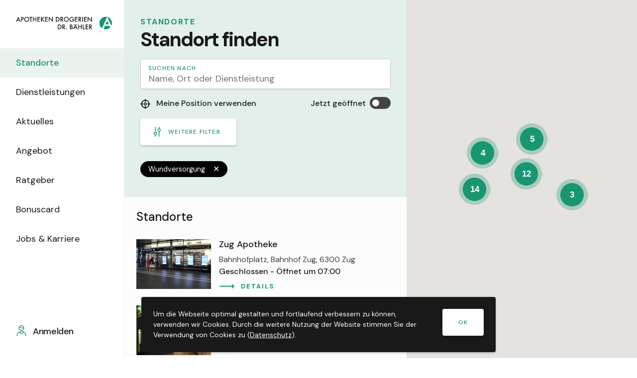

--- FILE ---
content_type: text/html; charset=UTF-8
request_url: https://achillea.ch/standorte?refinementList%5Bservices_medizinische_dienstleistungen%5D%5B0%5D=Wundversorgung
body_size: 48610
content:
<!DOCTYPE html><!--[if IE 9 ]><html lang="de" dir="ltr" prefix="og: https://ogp.me/ns#" class="ie9"> <![endif]--><!--[if (gt IE 9)|!(IE)]><!--><html lang="de" dir="ltr" prefix="og: https://ogp.me/ns#"> <!--<![endif]--><head><meta charset="utf-8" /><script>dataLayer = [{"page_pageInfo_pageID":"/standorte","page_pageInfo_language":"de"}];</script><script>(function(w,d,s,l,i){w[l]=w[l]||[];w[l].push({'gtm.start':
new Date().getTime(),event:'gtm.js'});var f=d.getElementsByTagName(s)[0],
j=d.createElement(s),dl=l!='dataLayer'?'&l='+l:'';j.async=true;j.src=
'https://www.googletagmanager.com/gtm.js?id='+i+dl;f.parentNode.insertBefore(j,f);
})(window,document,'script','dataLayer','GTM-N5KN2DM');</script><noscript><style>form.antibot * :not(.antibot-message) { display: none !important; }</style></noscript><link rel="canonical" href="https://dropa.ch/standorte" /><meta property="og:site_name" content="Apotheken Drogerien Dr. Bähler" /><meta property="og:type" content="Standortübersicht" /><meta property="og:url" content="https://dropa.ch/standorte" /><meta property="og:image" content="https://achillea.ch/themes/unic/images/og-image_achillea.png" /><meta name="viewport" content="width=device-width, initial-scale=1.0, maximum-scale=2.0" /><meta name="robots" content="noindex, nofollow" /><link rel="icon" href="/themes/adb/favicon.ico" type="image/vnd.microsoft.icon" /><link rel="alternate" hreflang="de" href="https://dropa.ch/standorte" /><title>Standort finden - Achillea</title><link rel="apple-touch-icon" sizes="180x180" href="/themes/adb/apple-touch-icon.png"><link rel="icon" sizes="512x512" href="/themes/adb/android-chrome-512x512.png"><link rel="icon" sizes="192x192" href="/themes/adb/android-chrome-192x192.png"><link rel="icon" type="image/png" sizes="32x32" href="/themes/adb/favicon-32x32.png"><link rel="icon" type="image/png" sizes="16x16" href="/themes/adb/favicon-16x16.png"><meta name="msapplication-TileColor" content="#2b5797" /><link rel="stylesheet" media="all" href="/sites/default/files/css/css_R1usm6In3oI2oG4RyeCIm8r2MkRHD2SCInlRwj_Jibk.css?delta=0&amp;language=de&amp;theme=adb&amp;include=eJx1yUEOAjEMQ9ELVcqRKjdjQUTbVMl0AacHAUtY-etZOzLvMpiJC7OoB2V6DHR7sHBXdb8ZXzNWN0yl_MLaECxJhF4rllXs0983T8ofL3uaCo72iYb80hG-8AS19zzr" /><link rel="stylesheet" media="all" href="/sites/default/files/css/css_K41yzz-MwHHO3CZ4gWmiN-502ds7fHSFHvOq6_cAyo8.css?delta=1&amp;language=de&amp;theme=adb&amp;include=eJx1yUEOAjEMQ9ELVcqRKjdjQUTbVMl0AacHAUtY-etZOzLvMpiJC7OoB2V6DHR7sHBXdb8ZXzNWN0yl_MLaECxJhF4rllXs0983T8ofL3uaCo72iYb80hG-8AS19zzr" /><style type="text/css">
html{line-height:1.15;-webkit-text-size-adjust:100%}body{margin:0}main{display:block}h1{font-size:2em;margin:.67em 0}hr{box-sizing:content-box;height:0;overflow:visible}pre{font-family:monospace,monospace;font-size:1em}a{background-color:transparent}abbr[title]{border-bottom:none;text-decoration:underline;text-decoration:underline dotted}b,strong{font-weight:bolder}code,kbd,samp{font-family:monospace,monospace;font-size:1em}small{font-size:80%}sub,sup{font-size:75%;line-height:0;position:relative;vertical-align:baseline}sub{bottom:-0.25em}sup{top:-0.5em}img{border-style:none}button,input,optgroup,select,textarea{font-family:inherit;font-size:100%;line-height:1.15;margin:0}button,input{overflow:visible}button,select{text-transform:none}button,[type=button],[type=reset],[type=submit]{-webkit-appearance:button}button::-moz-focus-inner,[type=button]::-moz-focus-inner,[type=reset]::-moz-focus-inner,[type=submit]::-moz-focus-inner{border-style:none;padding:0}button:-moz-focusring,[type=button]:-moz-focusring,[type=reset]:-moz-focusring,[type=submit]:-moz-focusring{outline:1px dotted ButtonText}fieldset{padding:.35em .75em .625em}legend{box-sizing:border-box;color:inherit;display:table;max-width:100%;padding:0;white-space:normal}progress{vertical-align:baseline}textarea{overflow:auto}[type=checkbox],[type=radio]{box-sizing:border-box;padding:0}[type=number]::-webkit-inner-spin-button,[type=number]::-webkit-outer-spin-button{height:auto}[type=search]{-webkit-appearance:textfield;outline-offset:-2px}[type=search]::-webkit-search-decoration{-webkit-appearance:none}::-webkit-file-upload-button{-webkit-appearance:button;font:inherit}details{display:block}summary{display:list-item}template{display:none}[hidden]{display:none}html.details{opacity:1;transform:none}.hidden{display:none}.visually-hidden{position:absolute !important;clip:rect(1px, 1px, 1px, 1px);overflow:hidden;height:1px;width:1px;word-wrap:normal}.visually-hidden.focusable:active,.visually-hidden.focusable:focus{position:static !important;clip:auto;overflow:visible;height:auto;width:auto}.invisible{visibility:hidden}.page-in-iframe .header,.page-in-iframe .l-sidebar,.page-in-iframe .l-footer{display:none !important}@keyframes borderWidth{0%{width:0;height:0}100%{width:100%;height:100%}}.location-finder .ais-SearchBox:before{font-size:.875rem;font-weight:500;line-height:1.5;letter-spacing:.1em;text-transform:uppercase;color:var(--colorThemePrimary);padding:2px 2px 2px 0}.location__news .teaser__text h3{font-size:1.25rem;font-weight:700;width:100%;margin-bottom:8px}.category-big,.category{font-size:.8125rem;font-weight:700;letter-spacing:.1em;color:var(--colorThemeSub);text-transform:uppercase;margin-bottom:8px}.hamburger{position:fixed;left:16px;width:45px;height:45px;cursor:pointer;display:flex;justify-content:center;align-items:center}.hamburger .bar{display:block;background-color:var(--colorThemePrimary);left:4px;width:30px;height:2px;border-radius:2px;position:relative}.hamburger .bar::before,.hamburger .bar::after{content:"";display:inline-block;background-color:var(--colorThemePrimary);position:absolute;left:-6px;height:100%;width:100%;border-radius:2px;transform:rotate(0deg);transition:transform .2s}.hamburger .bar::before{top:-10px}.hamburger .bar::after{top:10px}.menu-open.hamburger{left:14px;transform:rotate(90deg)}.menu-open.hamburger .bar{left:0;background-color:transparent}.menu-open.hamburger .bar::before{top:0;left:0;transform:rotate(45deg)}.menu-open.hamburger .bar::after{top:0;left:0;transform:rotate(-45deg)}.header__search-links .menu__link,.arrow-link{cursor:pointer;position:relative;color:var(--colorLink);font-size:.8125rem;font-weight:700;letter-spacing:.05em;padding-left:36px;background-image:url("/themes/unic/dist/sprites/sprite.svg#arrow--dropa-view");background-position:center left;background-repeat:no-repeat;background-size:24px 24px;transition:.2s ease}.theme-adb .header__search-links .menu__link,.header__search-links .theme-adb .menu__link,.theme-adb .arrow-link{background-image:url("/themes/unic/dist/sprites/sprite.svg#arrow--achillea-view")}.theme-dbd .header__search-links .menu__link,.header__search-links .theme-dbd .menu__link,.theme-dbd .arrow-link{background-image:url("/themes/unic/dist/sprites/sprite.svg#arrow--dbd-view")}.theme-sbz .header__search-links .menu__link,.header__search-links .theme-sbz .menu__link,.theme-sbz .arrow-link{background-image:url("/themes/unic/dist/sprites/sprite.svg#arrow--sbz-view")}.theme-pfl .header__search-links .menu__link,.header__search-links .theme-pfl .menu__link,.theme-pfl .arrow-link{background-image:url("/themes/unic/dist/sprites/sprite.svg#arrow--pfl-view")}.theme-naturage .header__search-links .menu__link,.header__search-links .theme-naturage .menu__link,.theme-naturage .arrow-link{background-image:url("/themes/unic/dist/sprites/sprite.svg#arrow--naturage-view")}.theme-blistersuisse .header__search-links .menu__link,.header__search-links .theme-blistersuisse .menu__link,.theme-blistersuisse .arrow-link{background-image:url("/themes/unic/dist/sprites/sprite.svg#arrow--blistersuisse-view")}.theme-lecocon .header__search-links .menu__link,.header__search-links .theme-lecocon .menu__link,.theme-lecocon .arrow-link{background-image:url("/themes/unic/dist/sprites/sprite.svg#arrow--lecocon-view")}@media all and (min-width: 48em){.header__search-links .menu__link,.arrow-link{padding-left:44px;background-size:32px 32px}}.header__search-links .menu__link:hover,.arrow-link:hover{background-position:center left 4px}h1,h2,h3,h4,h5,h6{padding:0;margin:0}h1 span,h2 span,h3 span,h4 span,h5 span,h6 span{display:inline-block}.h1-alike,h1{font-size:2rem;font-weight:700;line-height:1.15;letter-spacing:-0.05em;color:var(--colorDark);padding-bottom:16px;max-width:1056px}@media all and (min-width: 48em){.h1-alike,h1{font-size:3rem}}@media all and (min-width: 64em)and (min-height: 900px){.h1-alike,h1{font-size:calc(40px + (24 - 16) * (100vw - 400px) / 400)}}@media all and (min-width: 90em){.h1-alike,h1{font-size:5rem}}.h1-small{font-size:1.5rem;font-weight:700;margin:16px 0;color:var(--colorDark)}@media all and (min-width: 48em){.h1-small{font-size:2.5rem}}.h2-alike,h2{font-size:1.5rem;font-weight:700;line-height:1.3;letter-spacing:-0.02em;color:var(--colorThemeSub);margin-bottom:24px}@media all and (min-width: 48em){.h2-alike,h2{font-size:2.25rem}}@media all and (min-width: 64em)and (min-height: 900px){.h2-alike,h2{font-size:2.5rem}}.h3-alike,h3{font-size:1.375rem;font-weight:500;line-height:1.6;color:var(--colorDark);margin-bottom:16px}@media all and (min-width: 48em){.h3-alike,h3{font-size:1.5rem;line-height:1.3}}@media all and (min-width: 64em)and (min-height: 900px){.h3-alike,h3{font-size:1.875rem}}.h3-small{font-size:1rem;line-height:1.2;color:var(--colorDark);margin-bottom:8px}@media all and (min-width: 48em){.h3-small{font-size:1.125rem}}.jobs-overview .view-empty,h4,.h4-alike,h5,.h5-alike,h6,.h6-alike{font-size:1.125rem;line-height:1.2;color:var(--colorDark);margin-bottom:8px}@media all and (min-width: 48em){.jobs-overview .view-empty,h4,.h4-alike,h5,.h5-alike,h6,.h6-alike{font-size:1.25rem}}.l-container{max-width:1360px;margin:0 auto;padding-left:24px;padding-right:24px}@media all and (min-width: 48em){.l-container{max-width:1680px;padding-left:64px;padding-right:64px}}@media all and (min-width: 79em){.l-container{padding-left:120px;padding-right:120px}}.l-container .l-container{padding-left:0;padding-right:0}.location .address__route-url,.location .address__link{display:flex;width:100%;font-weight:400;color:var(--colorDark)}.location .address__route-url svg,.location .address__link svg{width:1.25rem;height:1.25rem;margin-right:16px;fill:var(--colorThemePrimary)}@media all and (min-width: 40em){.location .address__route-url svg,.location .address__link svg{width:1.5rem;height:1.5rem}}.location .address__route-url:hover,.location .address__link:hover,.location .address__route-url:hover span,.location .address__link:hover span{color:var(--colorThemeSecondary)}.location .address__route-url:hover svg,.location .address__link:hover svg{fill:var(--colorThemeSecondary)}.location .address__route-url:focus,.location .address__link:focus{border-radius:4px;outline:1px solid var(--colorGrey);outline-offset:2px;max-width:fit-content}.header__search-links{background-color:var(--colorWhite);box-shadow:0px 64px 64px rgba(0,0,0,.1);border-radius:0 0 1.5rem 1.5rem;padding:16px 32px 16px}.hero--no-image.hero--naturage .hero__head::before,.theme-naturage .hero--no-image .hero__head::before{content:"";position:absolute;top:0;right:0;bottom:0;width:60%;background-size:cover}.hero--no-image.hero--naturage-1 .hero__head::before,.theme-naturage .hero--no-image-1 .hero__head::before{background-image:url("/themes/naturage/plant-svgs/composition_1.svg")}.hero--no-image.hero--naturage-2 .hero__head::before,.theme-naturage .hero--no-image-2 .hero__head::before{background-image:url("/themes/naturage/plant-svgs/composition_2.svg")}.hero--no-image.hero--naturage-3 .hero__head::before,.theme-naturage .hero--no-image-3 .hero__head::before{background-image:url("/themes/naturage/plant-svgs/composition_3.svg")}.hero--no-image.hero--naturage-4 .hero__head::before,.theme-naturage .hero--no-image-4 .hero__head::before{background-image:url("/themes/naturage/plant-svgs/composition_4.svg")}.practical-guide__created .fade-in__container::after,.job-offer__intro::after{content:"";display:block;position:absolute;left:0;bottom:8px;width:12%;height:2px;background:var(--colorThemeSub)}@media all and (min-width: 64em){.practical-guide__created .fade-in__container::after,.job-offer__intro::after{width:7%;bottom:0;height:3px}}.l-grid{position:relative;display:flex;flex-wrap:wrap}.l-grid>*{flex-basis:100%}body{position:relative}body:before,body:after{content:"";display:block;position:fixed;background-repeat:no-repeat;background-position:center center;transition:160ms cubic-bezier(0.19, 1, 0.22, 1);transition-delay:.2s}body:before{z-index:100;top:50%;left:50%;width:1.5rem;height:1.5rem;transform:translate(-50%, -50%);background-image:var(--loader);background-size:100% 100%}@media all and (min-width: 48em){body:before{width:2.5rem;height:2.5rem}}body:after{z-index:99;top:0;left:0;width:100%;height:100%;background-color:#fff;background-image:url("[data-uri]");background-size:3rem 3rem}@media all and (min-width: 48em){body:after{background-size:6rem 6rem}}body.loaded:before,body.loaded:after{visibility:hidden;opacity:0}.fade-in{overflow:hidden}.fade-in__container{opacity:0;display:block}.fade-in--top .fade-in__container{transform:translateY(-2rem)}.fade-in--bottom .fade-in__container{transform:translateY(2rem)}.fade-in--left .fade-in__container{transform:translateX(-8vw)}.fade-in--right .fade-in__container{transform:translateX(8vw)}.loaded .fade-in--visible .fade-in__container{opacity:1;transform:translate(0, 0);transition:opacity 160ms cubic-bezier(0.19, 1, 0.22, 1),transform 1.5s cubic-bezier(0.18, 1, 0.24, 1)}.loaded .fade-in--visible.fade-in--delay-first .fade-in__container{transition-delay:.1s}.loaded .fade-in--visible.fade-in--delay-second .fade-in__container{transition-delay:.3s}.loaded .fade-in--visible.fade-in--delay-third .fade-in__container{transition-delay:.5s}.loaded .fade-in--visible.fade-in--delay-fourth .fade-in__container{transition-delay:.8s}.img{opacity:0;transition:all 740ms 160ms cubic-bezier(0.19, 1, 0.22, 1)}.loaded .img{opacity:1}.fade-in .image{overflow:hidden}.fade-in .image .img{opacity:0;transform:scale(1.1);transition:all 740ms 160ms cubic-bezier(0.19, 1, 0.22, 1)}.loaded .fade-in--visible .image .img-loaded{opacity:1;transform:scale(1)}@-ms-viewport{width:auto}html{box-sizing:border-box;scroll-behavior:smooth;overflow-x:hidden;max-width:100%}*{font-variant-ligatures:none}*,*:after,*:before{box-sizing:border-box}html:before{display:none}@media all and (min-width: 23.4375em){html:before{content:"zero"}}@media all and (min-width: 33.75em){html:before{content:"small"}}@media all and (min-width: 48em){html:before{content:"medium"}}@media all and (min-width: 64em){html:before{content:"large"}}@media all and (min-width: 79em){html:before{content:"wide"}}@media all and (min-width: 90em){html:before{content:"ultra"}}@media all and (min-width: 100em){html:before{content:"huge"}}@media all and (min-width: 120em){html:before{content:"huger"}}body{font-size:100%;font-weight:400;line-height:normal;color:var(--colorCopy);padding-bottom:env(safe-area-inset-bottom)}body:not(.theme-naturage){font-family:"DM Sans","Neue Helvetica",Helvetica,Arial,sans-serif}body.theme-naturage{font-family:"GT Pressura Mono",monospace}::selection{background:var(--colorThemeSelection)}ul,ol{list-style:none;padding:0;margin:0}img{display:block;max-width:100%;height:auto;border:0}svg{pointer-events:none}input::-ms-clear,textarea::-ms-clear{display:none}.system-messages.internet-explorer{display:none}.ie .system-messages.internet-explorer{display:block}.m-marketing-element__wrapper{display:none}.loaded .m-marketing-element__wrapper{display:block}@media all and (min-width: 64em){.category-big{font-size:1rem;letter-spacing:.1em;margin-bottom:16px}}.paragraph--unpublished{background-color:#d3d3d3;filter:grayscale(100%)}.cta,.button-submit{position:relative;display:inline-block;font-weight:500;font-size:12px;line-height:1.2;letter-spacing:.1em;text-transform:uppercase;padding:20px 96px 20px 32px;color:var(--colorWhite);background-image:url("/themes/unic/dist/sprites/sprite.svg#arrow--white-view");background-position:center right 48px;background-repeat:no-repeat;background-size:32px 32px;box-shadow:0px 2px 4px rgba(0,0,0,.2);border-radius:4px;transition:background-position 640ms cubic-bezier(0.19, 1, 0.22, 1),background-color 640ms cubic-bezier(0.19, 1, 0.22, 1);overflow:hidden}.cta:before,.cta:after,.button-submit:before,.button-submit:after{content:"";display:block;position:absolute;top:0;left:0;width:100%;height:100%;z-index:-1;transition:480ms cubic-bezier(0.19, 1, 0.22, 1)}.cta:before,.button-submit:before{background-color:var(--colorDark)}.cta:after,.button-submit:after{background-color:var(--colorLink);transform:translateX(-102%)}.cta:hover:after,.button-submit:hover:after{width:100%;transform:translateX(0)}.theme-naturage .cta:hover,.theme-naturage .button-submit:hover{color:var(--colorDark);background-color:var(--colorThemeSecondary);background-image:url("/themes/unic/dist/sprites/sprite.svg#arrow--naturage-view")}.cta:active:after,.button-submit:active:after{opacity:.8}.cta:hover,.cta:active,.button-submit:hover,.button-submit:active{background-position:center right 24px}button,input[type=button],input[type=submit]{appearance:none;border:none}.button-secondary,.eu-cookie-compliance-banner .eu-cookie-compliance-buttons button{border:none;font-size:.75rem;line-height:120%;font-weight:500;text-transform:uppercase;letter-spacing:.1em;cursor:pointer;color:var(--colorThemePrimary);box-shadow:0px 2px 4px rgba(0,0,0,.2);transition:box-shadow .2s ease-in-out;border-radius:4px;padding:12px 20px;background:var(--colorWhite);display:inline-block;text-align:center}@media all and (min-width: 48em){.button-secondary,.eu-cookie-compliance-banner .eu-cookie-compliance-buttons button{padding:20px 32px 20px 32px}}.button-secondary.icon,.eu-cookie-compliance-banner .eu-cookie-compliance-buttons button.icon{position:relative;padding-left:42px}@media all and (min-width: 48em){.button-secondary.icon,.eu-cookie-compliance-banner .eu-cookie-compliance-buttons button.icon{padding-left:56px}}.button-secondary.icon svg,.eu-cookie-compliance-banner .eu-cookie-compliance-buttons button.icon svg{position:absolute;left:16px;top:50%;transform:translateY(-50%);width:20px;height:20px;fill:var(--colorThemePrimary)}@media all and (min-width: 48em){.button-secondary.icon svg,.eu-cookie-compliance-banner .eu-cookie-compliance-buttons button.icon svg{left:24px}}.button-secondary:hover,.eu-cookie-compliance-banner .eu-cookie-compliance-buttons button:hover{background-color:var(--colorOffsetWhite);box-shadow:0px 2px 10px rgba(0,0,0,.15)}.button-small{padding:12px 20px}.button-edit,.button-password{background-position:center left 16px;background-repeat:no-repeat;background-size:20px 20px;padding-left:48px}.button-edit{background-image:var(--iconEdit)}.button-password{background-image:var(--iconLock)}input[type=button].button-submit:not(.button-secondary),input[type=submit].button-submit:not(.button-secondary){background-color:var(--colorDark);cursor:pointer}input[type=button].button-submit:not(.button-secondary):hover,input[type=button].button-submit:not(.button-secondary):active,input[type=submit].button-submit:not(.button-secondary):hover,input[type=submit].button-submit:not(.button-secondary):active{background-color:var(--colorThemePrimary)}.theme-naturage input[type=button].button-submit:not(.button-secondary):hover,.theme-naturage input[type=button].button-submit:not(.button-secondary):active,.theme-naturage input[type=submit].button-submit:not(.button-secondary):hover,.theme-naturage input[type=submit].button-submit:not(.button-secondary):active{background-color:var(--colorThemeSecondary)}form .button-secondary,form .eu-cookie-compliance-banner .eu-cookie-compliance-buttons button,.eu-cookie-compliance-banner .eu-cookie-compliance-buttons form button{margin-right:16px}a{font-weight:500;color:var(--colorLink);text-decoration:none}.theme-naturage .text a{color:var(--colorThemeSecondaryA11y)}.theme-naturage .text a:hover{color:var(--colorDark)}a[href^="tel:"]{white-space:nowrap}@media all and (min-width: 48em){.simplebar-track.simplebar-vertical{margin:8px}}@media all and (min-width: 79em){.simplebar-track.simplebar-vertical{margin:16px}}svg .theme{fill:var(--colorThemeSub)}h1,.h1-alike,h2,.h2-alike,h3,.h3-alike,h4,.h4-alike,h5,.h5-alike,h6,.h6-alike{hyphens:auto}@media all and (min-width: 33.75em){h1,.h1-alike,h2,.h2-alike,h3,.h3-alike,h4,.h4-alike,h5,.h5-alike,h6,.h6-alike{hyphens:inherit}}h1.has-line,h2.has-line{position:relative;padding-bottom:24px;margin-bottom:40px}h1.has-line::after,h2.has-line::after{content:"";display:block;position:absolute;left:0;bottom:0;width:12%;height:2px;background:var(--colorThemeSub)}@media all and (min-width: 64em)and (min-height: 900px){h1.has-line::after,h2.has-line::after{width:7%;height:3px}}body,body p,.text,.text p,.copy,.copy p{font-size:1rem;font-weight:400;line-height:1.5;color:var(--colorCopy)}@media all and (min-width: 79em)and (min-height: 900px){body,body p,.text,.text p,.copy,.copy p{font-size:1.125rem}}.copy{max-width:60rem}.copy p:first-child{margin-top:0}.error-page{margin-bottom:80px}.error-page__content{transform:translate(0, 0)}@media all and (max-width: 47.99em){.error-page .hero .hero__head{padding-top:40px}}.error-page .hero .hero__head svg{max-width:560px;position:relative}.dashboard__hero .hero,.dashboard__hero .hero__content{margin-bottom:0}.bonuscard__card-infos h3{font-size:2rem}.bonuscard__card-info--details{display:flex;flex-wrap:wrap;justify-content:space-between;margin-bottom:48px}@media all and (min-width: 79em){.bonuscard__card-info--details{flex-wrap:nowrap}.bonuscard__card-info--details p{margin-right:80px}}.bonuscard__card-legend{font-size:1rem;margin-top:16px;margin-right:16px;display:flex;flex-direction:column}@media all and (min-width: 79em){.bonuscard__card-legend{order:1;margin-right:0}}.bonuscard__card-legend--item{position:relative;margin-left:24px;white-space:nowrap;display:flex;align-items:center}.bonuscard__card-legend--item::before{content:"";display:inline-block;position:absolute;top:3px;left:-24px;width:16px;height:16px;border-radius:50%;background-color:var(--colorThemePrimary)}.bonuscard__card-legend--item.color-1::before{background-color:var(--colorBlue)}.bonuscard__card-legend--item.color-2::before{background-color:var(--colorPink)}.bonuscard__card-legend--item.color-3::before{background-color:var(--colorOrange)}.bonuscard__card-legend--item.color-4::before{background-color:var(--colorNature)}.bonuscard__card-legend--item.color-5::before{background-color:var(--colorPurple)}.bonuscard__card-legend--item.color-6::before{background-color:var(--colorGrey)}.bonuscard__card-legend--item.draft{order:2;white-space:normal}.bonuscard__card-legend--item.draft::before{background-color:#fff;background:url([data-uri]) repeat}.bonuscard__card-legend--item .icon{width:21px;height:21px}.bonuscard__bons{display:flex;flex-wrap:wrap}@media all and (min-width: 33.75em){.bonuscard__bons{margin:0 -1.5%}}.bonuscard__bon{border:1px solid var(--colorBorder);border-radius:2px;margin-bottom:16px;width:100%;display:flex;flex-direction:column;justify-content:space-between;background-repeat:no-repeat;background-size:150% auto;background-position:center top}@media all and (min-width: 33.75em){.bonuscard__bon{width:47%;margin:0 1.5% 3%}}@media all and (min-width: 90em){.bonuscard__bon{width:30%}}.bonuscard__bon--inner{height:100%;font-size:1rem;padding:40px 24px 24px}@media all and (min-width: 79em){.bonuscard__bon--inner{padding:24px 32px}}.bonuscard__bon--inner h3{line-height:1.2;font-weight:900;margin-bottom:24px}@media all and (min-width: 79em){.bonuscard__bon--inner h3{font-size:2.5rem}}.bonuscard__bon--whitebar{background-color:var(--colorWhite);margin-bottom:48px;padding:24px}@media all and (min-width: 79em){.bonuscard__bon--whitebar{padding:24px 32px}}.bonuscard__bon--whitebar .arrow-link{width:100%;display:block;margin-top:16px}.bonuscard__bon--expiration-date{font-size:1rem;font-weight:700}.bonuscard__bon--expiration-date .about-to-expire{color:var(--colorThemePrimary)}.bonuscard__bon .activate-button{cursor:pointer;position:relative;border:none;font-size:.75rem;text-transform:uppercase;letter-spacing:.1em;text-align:left;font-weight:800;color:var(--colorGreen);background-color:var(--colorGreen-10);transition:all .2s;width:100%;padding:24px;overflow:hidden;z-index:1}.bonuscard__bon .activate-button::before{content:"";background:var(--colorGreen);position:absolute;top:0;right:0;left:0;bottom:0;z-index:-1;transform:translateY(101%);transition:transform .2s cubic-bezier(0.19, 1, 0.22, 1);will-change:transform}@media all and (min-width: 79em){.bonuscard__bon .activate-button{padding:24px 32px}}.bonuscard__bon .activate-button:hover{color:var(--colorWhite)}.bonuscard__bon .activate-button:hover::before{transform:translateY(0)}.bonuscard__status{margin-bottom:0;padding-left:40px;background-repeat:no-repeat;background-position-x:left}.bonuscard__status--active{background-image:url("/themes/unic/dist/sprites/sprite.svg#check--success-view")}.bonuscard__status--inactive{background-image:url("/themes/unic/dist/sprites/sprite.svg#warning-view")}.loaded .loyalty-bons{margin-bottom:80px}.loaded .loyalty-bons .js-tablist{display:flex;border-bottom:1px solid var(--colorBorderDark);margin-bottom:32px}.loaded .loyalty-bons .js-tablist__link{display:block;font-size:.875rem;border:1px solid var(--colorBorderDark);border-bottom:none;height:100%;background-color:var(--colorOffsetWhite);padding:8px;position:relative;bottom:-1px;color:var(--colorThemePrimary);cursor:pointer}.loaded .loyalty-bons .js-tablist__link[aria-selected=false]{background-color:var(--colorBorder);color:var(--colorCopy)}@media all and (min-width: 33.75em){.loaded .loyalty-bons .js-tablist__link{padding:16px 24px}}.loaded .loyalty-bons .tabs__content[aria-hidden=true]{width:0;height:0;opacity:0;visibility:hidden;clip:rect(1px, 1px, 1px, 1px);overflow:hidden}.bonuscard__card-infos,.bonuscard__history,.bonuscard__personal-data,.bonuscard__settings{margin-top:40px;margin-bottom:80px}.bonuscard__personal-data{display:flex;flex-wrap:wrap}.bonuscard__personal-data h2,.bonuscard__personal-data p{flex-basis:100%}.bonuscard__personal-data svg{width:20px;height:20px;margin-right:12px;fill:var(--colorCopy)}.bonuscard__personal-data .personal-data__name,.bonuscard__personal-data .personal-data__address,.bonuscard__personal-data .personal-data__contact{margin-bottom:8px}.bonuscard__personal-data .personal-data__contact{display:flex;align-items:center}.bonuscard__personal-data__display{margin-right:64px;margin-bottom:16px}.bonuscard__personal-data__edit{margin-bottom:16px}.bonuscard__personal-data__edit .button-password{margin-top:24px}.bonuscard__personal-data .l-container{margin:0}.bonuscard__settings__bonuscard{display:flex;flex-wrap:wrap;margin-bottom:80px}.bonuscard__settings__bonuscard h3,.bonuscard__settings__bonuscard p{flex-basis:100%}.bonuscard__settings__bonuscard .arrow-link{margin-left:8px}.profile p{line-height:2}[data-modal-open=new-card]{cursor:pointer}.job-offer .contact-block__item svg{fill:var(--colorThemeSub)}.job-offer__content:last-of-type{padding-bottom:0}@media all and (min-width: 64em){.job-offer__content:last-of-type{padding-bottom:16px}}.job-offer__content.m-video{margin-bottom:16px}@media all and (min-width: 64em){.job-offer__content.m-video{max-width:720px}}.job-offer__title h3,.job-offer__title .job-offer-title:last-child{padding-bottom:0;margin-bottom:0}.job-offer__intro{position:relative;margin-bottom:24px}@media all and (min-width: 64em){.job-offer__intro{margin-bottom:32px}}.job-offer__intro p{margin-top:0;max-width:960px;color:var(--colorThemeSub);font-size:1.125rem;font-weight:500}.job-offer__intro p:last-child{margin-bottom:0}@media all and (min-width: 64em){.job-offer__intro p{font-size:1.25rem}}.job-offer .persons__items{padding-bottom:0}.job-offer .persons__items .persons__item:only-child{flex-basis:100%}@media all and (min-width: 40em)and (max-width: 47.99em){.job-offer .persons__items .persons__item:only-child .person--no-quote .person__image{flex-basis:80px}}.job-offer .person__image{margin-bottom:12px}@media all and (min-width: 64em){.job-offer .person__image{margin-bottom:24px}}.job-offer h3.person__name{margin-bottom:.25rem}@media all and (min-width: 64em){.job-offer h3.person__name{margin-bottom:.5rem}}.job-offer .contact-block__item{margin-bottom:.25rem}@media all and (min-width: 64em){.job-offer .contact-block__item{margin-bottom:.5rem}}.job-offer__apply-now .module{padding:32px 0 16px}.job-offer__apply-now .teaser__cta{margin-top:32px}@media all and (min-width: 48em){.job-offer__apply-now .teaser__cta{margin-top:48px}}.job-offer__apply-now .cta{color:var(--colorWhite)}.job-offer__apply-now .cta::before{background-color:var(--colorThemeSub)}.job-offer__apply-now .cta::after{background-color:var(--colorDark)}.job-offer__company{padding-top:32px;margin-top:16px;border-top:1px solid var(--colorBorder)}.job-offer__company::after{display:table;clear:both;content:""}@media all and (min-width: 48em){.job-offer__company .left{float:left;max-width:360px;margin-right:24px}}@media all and (min-width: 64em){.job-offer__company .left{margin-right:48px}}.job-offer__company.job-offer__about-location .image{margin-bottom:16px}.job-offer__company.job-offer__about-location .icon{width:32px;height:32px;float:left}.job-offer__company.job-offer__about-location .adress{color:var(--colorCopy);margin-left:40px}@media all and (min-width: 48em){.job-offer__company.job-offer__about-location{padding-bottom:48px}.job-offer__company.job-offer__about-location .icon{width:40px}.job-offer__company.job-offer__about-location .adress{margin-left:48px}.job-offer__company.job-offer__about-location .l-container{display:flex;flex-wrap:wrap}.job-offer__company.job-offer__about-location .l-container h2{flex:0 0 100%}.job-offer__company.job-offer__about-location .l-container .left{flex:none;float:none}.job-offer__company.job-offer__about-location .l-container .right{flex:1 1 0%}.job-offer__company.job-offer__about-location .l-container .right p{margin-top:0}}.job-offer__company.job-offer__about-dbd .left{max-width:280px}@media all and (min-width: 48em){.job-offer__company.job-offer__about-dbd .left{max-width:240px}}.job-offer__content a{color:var(--colorThemeSub)}.job-offer .job-offer__hero .hero__content{min-height:120px;height:auto;max-height:none;background-color:var(--colorOffsetWhite)}.job-modal .job-offer .job-offer__hero .hero__content{background-color:var(--colorWhite)}@media all and (min-width: 23.4375em){.job-offer .job-offer__hero .hero__content{min-height:140px}}@media all and (min-width: 33.75em){.job-offer .job-offer__hero .hero__content{min-height:184px}}@media all and (min-width: 48em){.job-offer .job-offer__hero .hero__content{min-height:240px}}@media all and (min-width: 64em){.job-offer .job-offer__hero .hero__content{min-height:280px}}@media all and (min-width: 79em){.job-offer .job-offer__hero .hero__content{min-height:320px}}@media all and (min-width: 90em){.job-offer .job-offer__hero .hero__content{min-height:400px}}.job-offer .job-offer__hero .hero__content .hero__right{background-color:var(--colorOffsetWhite)}.job-offer .job-offer__hero .hero__content .hero__right .hero__logo-wrapper{position:absolute;bottom:0;width:100%;height:45%}.job-offer .job-offer__hero .hero__content .hero__right .hero__logo-wrapper img{max-width:60%;max-height:100%}.job-modal .job-offer .job-offer__hero .hero__content .hero__right{background-color:var(--colorWhite)}.job-offer .job-offer__hero--person{display:flex;margin-bottom:3rem}.job-offer .job-offer__hero--person .hero--person__left{background-color:var(--colorThemeSub-a20);flex:50%;max-width:50%}.job-offer .job-offer__hero--person .hero--person__left img{height:28rem;object-fit:cover;width:100%}@media all and (max-width: 89.99em){.job-offer .job-offer__hero--person .hero--person__left img{height:24rem}}@media all and (max-width: 63.99em){.job-offer .job-offer__hero--person .hero--person__left img{height:20rem}}@media all and (max-width: 47.99em){.job-offer .job-offer__hero--person .hero--person__left img{height:13rem}}.job-offer .job-offer__hero--person .hero--person__right{background-color:var(--colorThemeSub-a20);flex:50%;max-width:50%;position:relative}.job-offer .job-offer__hero--person .hero--person__right .hero--person__right__inner{align-items:end;display:flex;flex-direction:column;height:100%;justify-content:left}.job-offer .job-offer__hero--person .hero--person__right .hero--person__right__inner.no-claim{align-items:center;display:flex;height:100%;justify-content:center}@media all and (max-width: 63.99em){.job-offer .job-offer__hero--person .hero--person__right .hero--person__right__inner{align-items:center;display:flex;height:100%;justify-content:center}}.job-offer .job-offer__hero--person .hero--person__right .hero--person__right__inner .hero--person__logo{align-self:center;margin-bottom:auto;margin-top:auto;text-align:center}.job-offer .job-offer__hero--person .hero--person__right .hero--person__right__inner .hero--person__logo img{display:inline-block;height:auto;margin:1rem 0;max-height:192px;width:80%;max-width:500px}@media all and (max-width: 99.99em){.job-offer .job-offer__hero--person .hero--person__right .hero--person__right__inner .hero--person__logo img{max-height:128px;max-width:300px}}.job-offer .job-offer__hero--person .hero--person__right .hero--person__right__inner .hero--person__claim{align-self:flex-start;left:-192px;width:676px}@media all and (max-width: 89.99em){.job-offer .job-offer__hero--person .hero--person__right .hero--person__right__inner .hero--person__claim{align-self:flex-end;left:auto;margin-right:1rem;width:612px}}@media all and (max-width: 63.99em){.job-offer .job-offer__hero--person .hero--person__right .hero--person__right__inner .hero--person__claim{display:none}}@media all and (max-width: 78.99em){.job-offer .job-offer__hero--person .hero--person__right .hero--person__right__inner .hero--person__claim .claim__text blockquote{font-size:16px}}.job-offer .hero--person__claim{background-color:var(--colorWhite);padding:2rem;position:relative}.job-offer .hero--person__claim.hero--person__claim--responsive{display:none;padding:2rem 4rem;position:relative;top:-3rem;width:100%}.job-offer .hero--person__claim.hero--person__claim--responsive::after{left:5rem}@media all and (max-width: 47.99em){.job-offer .hero--person__claim.hero--person__claim--responsive::after{left:2rem}}@media all and (max-width: 63.99em){.job-offer .hero--person__claim.hero--person__claim--responsive{display:block}}@media all and (max-width: 47.99em){.job-offer .hero--person__claim.hero--person__claim--responsive{padding:24px}}.job-offer .hero--person__claim.hero--person__claim--responsive .claim__text{padding-top:1rem}.job-offer .hero--person__claim::after{color:var(--colorThemeSub);content:"„";font-family:Arial;font-size:220px;font-weight:400;left:3rem;line-height:3%;position:absolute;top:-84px}.job-offer .hero--person__claim .claim__text blockquote{color:var(--colorDark);font-size:18px;font-style:italic;font-weight:400;line-height:150%;margin:0;padding:0}@media all and (max-width: 63.99em){.job-offer .hero--person__claim .claim__text blockquote{font-size:16px}}.job-offer .hero--person__claim .claim__job{color:var(--colorThemeSub);font-size:13px;font-weight:700;letter-spacing:1.755px;line-height:150%;margin-top:1rem;text-transform:uppercase}@media all and (max-width: 47.99em){.job-offer .hero--person__claim .claim__job{font-size:12px}}.job-offer .hero--person__claim .claim__name{font-size:16px;font-weight:700;line-height:150%}.job-offer .arrow-link.back-link{background-image:none;display:flex;align-items:center;margin-bottom:32px;padding-left:0}.job-offer .arrow-link.back-link::before{content:"";width:24px;height:24px;margin-right:12px;transform:rotate(180deg);transition:.2s ease}@media all and (min-width: 48em){.job-offer .arrow-link.back-link::before{width:32px;height:32px}}.job-offer .arrow-link.back-link:hover::before{transform:translateX(-4px) rotate(180deg)}.job-offer .media--type-remote-video{max-width:777px}@media all and (min-width: 90em){.job-offer h1,.job-offer .h1-alike{font-size:64px}}.job-offer__link,.ui-widget-content a.job-offer__link{font-size:14px;line-height:48px;background-color:var(--colorThemeSub);transition:background-color 240ms cubic-bezier(0.19, 1, 0.22, 1)}.job-offer__link:hover,.ui-widget-content a.job-offer__link:hover{background-color:var(--colorDark)}.job-offer__link--pdf,.job-offer__link--copy,.job-offer__link--share,.ui-widget-content a.job-offer__link--pdf,.ui-widget-content a.job-offer__link--copy,.ui-widget-content a.job-offer__link--share{position:fixed;bottom:0;z-index:1;width:48px;height:48px;overflow:hidden;color:transparent}@media all and (min-width: 48em){.job-offer__link--pdf,.job-offer__link--copy,.job-offer__link--share,.ui-widget-content a.job-offer__link--pdf,.ui-widget-content a.job-offer__link--copy,.ui-widget-content a.job-offer__link--share{width:auto;padding-left:48px;padding-right:16px;color:var(--colorWhite)}}.job-offer__link--pdf svg,.job-offer__link--copy svg,.job-offer__link--share svg,.ui-widget-content a.job-offer__link--pdf svg,.ui-widget-content a.job-offer__link--copy svg,.ui-widget-content a.job-offer__link--share svg{position:absolute;top:50%;left:50%;transform:translate(-50%, -50%);left:24px;width:20px;height:20px;fill:var(--colorWhite)}.job-offer__link--copy__message,.ui-widget-content a.job-offer__link--copy__message{display:none;position:fixed;right:75px;bottom:56px;opacity:0;font-size:.875rem;line-height:1.5;width:220px;text-align:center;color:var(--colorWhite);background-color:rgba(72,72,72,.9);padding:2px 8px;border-radius:20px}.job-offer__link--pdf,.ui-widget-content a.job-offer__link--pdf{display:none;right:17px}.user-logged-in .job-offer__link--pdf,.user-logged-in .ui-widget-content a.job-offer__link--pdf{display:block}.job-offer__link--copy,.job-offer__link--share,.ui-widget-content a.job-offer__link--copy,.ui-widget-content a.job-offer__link--share{right:17px}.user-logged-in .job-offer__link--copy,.user-logged-in .job-offer__link--share,.user-logged-in .ui-widget-content a.job-offer__link--copy,.user-logged-in .ui-widget-content a.job-offer__link--share{right:187px}@media all and (max-width: 47.99em){.user-logged-in .job-offer__link--copy,.user-logged-in .job-offer__link--share,.user-logged-in .ui-widget-content a.job-offer__link--copy,.user-logged-in .ui-widget-content a.job-offer__link--share{right:75px}}.job-offer__link--share,.ui-widget-content a.job-offer__link--share{display:none}.iframe_buttons__wrapper{display:none}.iframe_buttons__wrapper .job-offer__link{position:fixed;right:0;z-index:1;top:24px;color:var(--colorWhite);padding-right:16px;padding-left:16px}.iframe_buttons__wrapper .job-offer__link:nth-child(2){top:82px}.supports-webshare.job-offer__link--copy,.supports-webshare .ui-widget-content a.job-offer__link.job-offer__link--copy{display:none}.supports-webshare.job-offer__link--share,.supports-webshare .ui-widget-content a.job-offer__link.job-offer__link--share{display:block}.ie .job-offer__link--pdf,.ie .job-offer__link--copy,.ie .job-offer__link--share{position:absolute;top:0;right:65px;height:80px;line-height:80px}.ie .job-offer__link--copy,.ie .job-offer__link--share{right:198px}.job-modal .job-offer .back-link{display:none}.jobs-overview .view-job-overview{margin-top:calc(48px - 32px);margin-bottom:48px}@media all and (min-width: 48em){.jobs-overview .view-job-overview{margin-top:calc(120px - 48px);margin-bottom:120px}}@media all and (min-width: 48em){.jobs-overview .view-header~.view-content{margin-bottom:-48px}}.jobs-overview .view-filters{position:relative;margin-bottom:32px}.jobs-overview .view-filters .form-submit{display:none}.jobs-overview .view-filters .form--inline{display:flex;flex-direction:row;flex-wrap:wrap}.jobs-overview .view-filters .form--inline .form-item{display:flex;flex:1 1 100%;flex-wrap:wrap;margin-bottom:0;width:100%;padding:0 16px 16px 16px;float:none;background-color:var(--colorThemeSub-a10)}@media all and (min-width: 79em){.jobs-overview .view-filters .form--inline .form-item{flex:0 1 calc(100% / 3);width:calc(100% / 3);padding:24px 24px 24px 0}}.jobs-overview .view-filters .form--inline .form-item:first-child,.jobs-overview .view-filters .form--inline .form-item:nth-child(4),.jobs-overview .view-filters .form--inline .form-item.form-item-sort-bef-combine{padding-top:16px}@media all and (min-width: 79em){.jobs-overview .view-filters .form--inline .form-item:first-child,.jobs-overview .view-filters .form--inline .form-item:nth-child(4),.jobs-overview .view-filters .form--inline .form-item.form-item-sort-bef-combine{padding-left:24px;padding-top:24px}}.jobs-overview .view-filters .form--inline .form-item .form-input,.jobs-overview .view-filters .form--inline .form-item .form-select{align-self:flex-start;width:100%;max-width:100%}.jobs-overview .view-filters .form--inline .form-item.form-item-sort-bef-combine{padding-bottom:0;background-color:transparent}@media all and (max-width: 47.99em){.jobs-overview .view-filters .form--inline .form-item.form-item-sort-bef-combine{padding-bottom:8px}}.jobs-overview .view-filters .form--inline .form-type-select{display:inline-block}.jobs-overview .view-filters .choices{margin-bottom:0}.jobs-overview .view-filters .choices+label{top:8px;left:32px;margin-top:0;transition:none}@media all and (min-width: 79em){.jobs-overview .view-filters .choices+label{top:32px;left:16px}}.jobs-overview .view-filters .choices[data-type*=select-multiple] .choices__inner ::placeholder{color:transparent}@supports selector(:has(*)){.jobs-overview .view-filters .choices[data-type*=select-multiple] .choices__inner ::placeholder{color:var(--colorCopy);opacity:1}.jobs-overview .view-filters .choices[data-type*=select-multiple] .choices__inner:has(.choices__item) ::placeholder{color:transparent}}.jobs-overview .view-filters .choices[data-type*=select-multiple] .choices__inner .choices__input:focus::placeholder{color:transparent}.jobs-overview .view-filters .choices__list--single [data-deletable] .choices__button,.jobs-overview .view-filters .choices__list--dropdown .choices__input{display:none}.jobs-overview .view-filters .form-item:first-child .choices+label,.jobs-overview .view-filters .form-item:nth-child(4) .choices+label,.jobs-overview .view-filters .form-item.form-item-sort-bef-combine .choices+label{top:24px;left:32px}@media all and (min-width: 79em){.jobs-overview .view-filters .form-item:first-child .choices+label,.jobs-overview .view-filters .form-item:nth-child(4) .choices+label,.jobs-overview .view-filters .form-item.form-item-sort-bef-combine .choices+label{top:32px;left:40px}}.jobs-overview .view-empty{margin:48px 0 32px}@media all and (min-width: 48em){.jobs-overview .view-empty{margin:48px 248px 32px 0}}.jobs-overview .table .column--has-arrow{display:none}@media all and (min-width: 40em){.jobs-overview .table .column--has-arrow{display:table-cell}}.jobs-overview .table .icon{float:right;width:32px;height:32px;transition:transform 240ms cubic-bezier(0.19, 1, 0.22, 1)}@media all and (min-width: 48em){.jobs-overview .table tr:hover .icon{transform:translateX(12px)}}.jobs-overview .table .row:nth-child(even){background-color:inherit}.jobs-overview .table .row:nth-of-type(odd){background-color:var(--colorThemeSub-a05)}.apprenticeship{position:relative;display:inline-flex;margin-right:16px}.apprenticeship::before{content:"";display:inline-flex;align-self:center;width:16px;height:16px;margin-right:4px;border-radius:50%}.apprenticeship--green::before{background:var(--colorGreen)}.apprenticeship--red::before{background:var(--colorRed)}.node--type-job-offer-overview .job-modal .ui-dialog-content{overflow-x:hidden}.user-logged-in .job-modal.ui-dialog.ui-widget .ui-button{background:none}.user-logged-in .job-modal.ui-dialog.ui-widget .ui-dialog-titlebar-close{left:0}@media all and (min-width: 48em){.user-logged-in .job-modal.ui-dialog.ui-widget .ui-dialog-titlebar-close{left:inherit;top:40px !important}}.user-logged-in .job-modal.ui-dialog.ui-widget .ui-dialog-titlebar-close .ui-icon{left:24px !important;top:24px !important}@media all and (min-width: 64em){.layout .layout__region--first{padding-right:16px}}@media all and (min-width: 79em){.layout .layout__region--first{padding-right:32px}}@media all and (min-width: 64em){.layout .layout__region--second{padding-left:16px}}@media all and (min-width: 79em){.layout .layout__region--second{padding-left:32px}}@media all and (min-width: 90em){.practical-guide .layout__region:first-child .text-text,.practical-guide .layout__region:first-child .m-tags,.practical-guide .layout__region:first-child .m-accordion{padding-left:96px}.practical-guide .layout__region:first-child h2:not(.product-feature__title){margin-left:-96px}.practical-guide .layout__region:first-child .m-link-list h2,.practical-guide .layout__region:first-child .service_lcations h2,.practical-guide .layout__region:first-child .person__text h2{margin-left:0}}.practical-guide .practical-guide__hero .l-container,.practical-guide .practical-guide__content.l-container{max-width:1312px}.node--type-location-finder .header .region-header{display:none}.node--type-location-finder .tabs{width:100%}.node--type-location-finder .tabs__list{display:none}.node--type-location-finder .tabs__content{height:100%;flex-basis:100%;overflow:scroll;overflow-x:hidden;scrollbar-width:none;-ms-overflow-style:none}.node--type-location-finder .tabs__content::-webkit-scrollbar{width:0px;background:transparent}@media all and (max-width: 47.99em){.node--type-location-finder .tabs__list{display:flex;border-bottom:1px solid var(--colorBorder)}.node--type-location-finder .tabs__list .tabs__item{flex-basis:50%}.node--type-location-finder .tabs__list .tabs__link{color:var(--colorThemePrimary);display:block;padding:16px}.node--type-location-finder .tabs__list .tabs__link[aria-selected=true]{color:var(--colorWhite);background:var(--colorThemePrimary)}}@media all and (max-width: 47.99em){.node--type-location-finder.loaded .tabs__content[aria-hidden=true]{width:0;height:0;opacity:0;visibility:hidden;clip:rect(1px, 1px, 1px, 1px);overflow:hidden}}.location-finder{display:flex;flex-wrap:wrap}@media all and (min-width: 48em){.location-finder__wrapper{display:flex;height:100vh;overflow:hidden}}.location-finder__list{position:relative;overflow:hidden}@media all and (min-width: 48em){.location-finder__list{flex-basis:55%;display:flex;flex-direction:column}}@media all and (min-width: 90em){.location-finder__list{flex-basis:45%;max-width:720px}}@media all and (min-width: 48em){.location-finder__map{flex-basis:45%}}@media all and (min-width: 90em){.location-finder__map{flex-basis:55%;flex-grow:1}}.location-finder .search-box input[type=search]{appearance:none;box-sizing:border-box}.location-finder .search-box input[type=search]:focus{outline:none}.location-finder .search-box input[type=search]::-webkit-clear-button,.location-finder .search-box input[type=search]::-webkit-search-cancel-button{-webkit-appearance:none;display:none}.location-finder .search-box input[type=search]::-ms-clear{display:none}.location-finder .ais-SearchBox{position:relative}.location-finder .ais-SearchBox:before{content:"Suchen nach";z-index:1;font-size:.75rem;position:absolute;top:8px;left:16px}.location-finder .ais-SearchBox-form{position:relative}.location-finder .ais-SearchBox-form .ais-SearchBox-input{max-width:100%}.location-finder .ais-SearchBox-reset{cursor:pointer;position:absolute;top:16px;right:12px;padding:6px;border:none;background-color:var(--colorWhite)}.location-finder .ais-SearchBox-reset:focus{outline:none}.location-finder .ais-SearchBox-reset svg{width:18px;height:18px}.location-finder .ais-GeoSearch,.location-finder .ais-GeoSearch-map{height:100%}.location-finder .ais-GeoSearch-tree{position:fixed;top:16px;right:16px}.location-finder .ais-Hits--empty{padding:16px 0}.location-finder .ais-GeoSearch-control{padding:4px 8px;background:var(--colorWhite);border-radius:4px;box-shadow:0px 16px 64px rgba(0,0,0,.1)}.location-finder .ais-GeoSearch-control span{font-size:.8rem;padding-left:8px}.location-finder .map{height:100vh;background:#e5e3df}.user-logged-in .location-finder .map{height:calc(100vh - 80px)}.location-finder__header,.location-finder-preview__header{padding:24px 16px 40px;background-color:var(--colorThemePrimary-a10)}@media all and (min-width: 79em){.location-finder__header,.location-finder-preview__header{padding:32px 32px 24px}}.location-finder__header h1,.location-finder-preview__header h1{margin-top:0;margin-bottom:0}.locations-list,.location-finder-preview__content{padding:24px 16px;height:100%;display:none}@media all and (max-width: 47.99em){.locations-list .simplebar-vertical,.location-finder-preview__content .simplebar-vertical{display:none}.locations-list .simplebar-content-wrapper,.location-finder-preview__content .simplebar-content-wrapper{overflow:visible !important}}@media all and (min-width: 48em){.locations-list,.location-finder-preview__content{padding:24px;-webkit-overflow-scrolling:touch}}@media all and (min-width: 90em){.locations-list,.location-finder-preview__content{padding:24px 32px}}@media all and (max-width: 47.99em){.location-finder-preview__wrapper.visible .simplebar-track{position:static}.location-finder-preview__wrapper.visible~.location-finder__header,.location-finder-preview__wrapper.visible~.tabs__list,.location-finder-preview__wrapper.visible~.tabs__content{display:none}}.location-item{padding:14px 0;border-bottom:1px solid var(--colorBorder);display:flex;position:relative}@media all and (min-width: 79em)and (min-height: 900px){.location-item{padding:16px 0}}.location-item:hover{background:var(--colorThemePrimary-a05)}.location-item__image-wrapper{flex-basis:150px;flex-shrink:0;width:150px;height:100px;margin-right:16px;background:var(--colorLightGrey)}@media all and (max-width: 23.4275em){.location-item__image-wrapper{flex-basis:75px;width:75px;height:50px}}@media all and (min-width: 48em)and (max-width: 78.99em){.location-item__image-wrapper{flex-basis:75px;width:75px;height:50px}}.location-item__image{width:100%;object-fit:cover;font-family:"object-fit: cover;"}.location-item__image .image{display:inline-block}.location-item__content{width:100%}.location-item__address,.location-item__info,.location-item__hours{font-size:.9rem;margin:0}@media all and (min-width: 79em){.location-item__address,.location-item__info,.location-item__hours{font-size:1rem}}.location-item__hours{margin-bottom:8px}.location-item__item-link{position:absolute;top:0;left:0;width:100%;height:100%;cursor:pointer}.location-item__link{font-size:.8rem;text-transform:uppercase;letter-spacing:.15em;display:block}.location-item__hours{color:var(--colorDark);font-weight:500}.location-item__distance{font-size:.875rem;margin-left:8px;white-space:nowrap}.location-item__distance:empty{margin-left:0}.location-item__distance[data-distance=undefined]{margin-left:0;display:none}.location-item:last-child{border-bottom:none}#configure{visibility:hidden;opacity:0;width:0;height:0}.minimum-range{display:none;font-size:1rem;color:var(--colorThemePrimary)}.minimum-range,.suggestions__items{padding-bottom:16px;border-bottom:1px solid var(--colorBorder);margin-bottom:24px}.suggestions__item{display:block;cursor:pointer;transition:all .2s;font-size:1.125rem;color:var(--colorDark)}.suggestions__item~.suggestions__item{margin-top:8px}.suggestions__item .canton{font-size:1rem;font-weight:normal;color:rgba(0,0,0,.4)}.suggestions__item:hover{color:var(--colorThemePrimary)}mark,.notification{color:var(--colorThemePrimary);background-color:var(--colorThemePrimary-a10)}.location{position:relative}.location #kontakt::before,.location #angebot::before,.location #dienstleistungen::before,.location #aktuelles::before,.location #ueber-uns::before{content:"";display:block;margin:-130px 0 0 0;width:100%;height:130px}@media all and (min-width: 33.75em){.location #kontakt::before,.location #angebot::before,.location #dienstleistungen::before,.location #aktuelles::before,.location #ueber-uns::before{margin-top:-112px;height:112px}}@media all and (min-width: 48em){.location #kontakt::before,.location #angebot::before,.location #dienstleistungen::before,.location #aktuelles::before,.location #ueber-uns::before{margin-top:-130px;height:130px}}@media all and (min-width: 64em){.location #kontakt::before,.location #angebot::before,.location #dienstleistungen::before,.location #aktuelles::before,.location #ueber-uns::before{margin-top:-112px;height:112px}}.location #kontakt::before{margin-top:-146px;height:118px}@media all and (min-width: 64em){.location #kontakt::before{margin-top:-146px;height:146px}}.location #kontakt{margin-top:83px}@media all and (min-width: 64em){.location #kontakt{margin-top:49px}}.location-detail__category,.location-detail__category span,.location-detail__title,.location-detail__title span{display:block}.location-detail__my-location{padding-bottom:16px}.location__nav{margin-bottom:40px}@media all and (min-width: 64em){.location__nav{margin-bottom:64px}}.location__image,.location__detail{margin-bottom:24px}@media all and (min-width: 64em){.location__image{margin-bottom:0}}.location__nav{z-index:3;top:64px;width:100%}@media all and (min-width: 64em){.location__nav{top:0}}.location__where{margin-bottom:24px}.location__where .l-grid{justify-content:space-between;gap:8px}.location__where .where__address,.location__where .where__opening-hours,.location__where .where__contact,.location__where .where__home-delivery{margin-bottom:24px}@media all and (min-width: 40em)and (max-width: 99.99em){.location__where .where__address,.location__where .where__opening-hours,.location__where .where__contact,.location__where .where__home-delivery{flex-basis:calc(50% - 4px);margin-bottom:32px}}@media all and (min-width: 100em){.location__where .where__address,.location__where .where__opening-hours,.location__where .where__contact,.location__where .where__home-delivery{flex-basis:calc(33% - 6px);flex-grow:1}}@media all and (min-width: 120em){.location__where .where__address,.location__where .where__opening-hours,.location__where .where__contact,.location__where .where__home-delivery{flex-basis:calc(25% - 8px)}}.location__where .where__address svg,.location__where .where__opening-hours svg,.location__where .where__contact svg,.location__where .where__home-delivery svg{flex-shrink:0}@media all and (min-width: 100em){.location .where__home-delivery{flex-grow:0}}.location .where__home-delivery__wrapper{display:flex;align-items:center}.location .where__home-delivery__wrapper svg{min-width:24px;height:24px;margin-right:16px;margin-bottom:16px}.location__map{width:100%;height:75vh}.location .address__route-url,.location .address__link{cursor:pointer;margin-top:8px;margin-bottom:.5em}.location__assortment .assortment__webshop{margin-bottom:1em;padding-top:16px}@media all and (min-width: 64em){.location__assortment .assortment__webshop{padding-top:32px}}.location__assortment .assortment__webshop h3 .icon{margin-right:.25em;margin-bottom:7.5px;width:1em;height:1em;vertical-align:bottom;fill:var(--colorDark)}@media all and (min-width: 48em){.location__assortment .assortment__webshop h3 .icon{margin-bottom:4px}}@media all and (min-width: 64em){.location__assortment .assortment__webshop h3 .icon{margin-bottom:5px}}.location .teaser-group__items{margin-left:-16px;margin-right:-16px}.location__services .accordion__fake-header,.location__assortment .accordion__fake-header{line-height:0;padding:24px 8px;font-weight:500;border-bottom:1px solid var(--colorBorderDark)}.location__services .accordion__fake-header span,.location__assortment .accordion__fake-header span{display:block;line-height:1.15}.location__services .accordion__fake-header a,.location__assortment .accordion__fake-header a{cursor:pointer}.location__services .accordion__fake-header a:hover,.location__assortment .accordion__fake-header a:hover{color:var(--colorThemeSub)}.about-us__content{display:flex;flex-wrap:wrap}@media all and (min-width: 33.75em){.about-us__content{flex-wrap:nowrap}}.about-us__content:last-of-type{padding-bottom:32px}@media all and (min-width: 48em){.about-us__content:last-of-type{padding-bottom:48px}}@media all and (min-width: 64em){.about-us__content:last-of-type{padding-bottom:80px}}@media all and (min-width: 33.75em){.about-us__logo{order:2}}.about-us__logo img{max-width:180px;min-width:180px;height:auto}.about-us__text{flex-basis:100%}.about-us__text,.about-us__logo{margin-bottom:16px}@media all and (min-width: 33.75em){.about-us__text,.about-us__logo{margin-bottom:32px}}@media all and (min-width: 33.75em){.about-us__logo+.about-us__text{margin-right:48px}}.about-us__image{margin-bottom:48px}.about-us__image img{width:100%;height:auto}.about-us .about-us__content{margin-bottom:32px}@media all and (min-width: 48em){.about-us .about-us__content{margin-bottom:48px}}.about-us .about-us__content:last-of-type{margin-bottom:0}.about-us .about-us__content+.persons{margin-top:-32px}@media all and (min-width: 48em){.about-us .about-us__content+.persons{margin-top:-48px}}@media all and (min-width: 64em){.about-us .about-us__content+.persons{margin-top:-80px}}.about-us .module{margin-bottom:32px;border-bottom:1px solid var(--colorBorder)}@media all and (min-width: 48em){.about-us .module{margin-bottom:48px}}@media all and (min-width: 64em){.about-us .module{margin-bottom:80px}}@media all and (min-width: 48em){.about-us .about-us__job-offers .module{padding-bottom:32px}}.location__news .teaser__text h3{color:var(--colorBlack)}.location__team .team-col{flex-basis:100%}@media all and (min-width: 48em){.location__team .team-col{flex-basis:50%}}.layout-wrapper{display:flex;width:100%;min-height:100vh;background:var(--colorOffsetWhite)}.l-content{flex-basis:100%;flex-shrink:1;display:flex;flex-wrap:wrap}@media all and (max-width: 63.99em){.header .l-content{flex-basis:0}}.l-main{overflow-x:hidden;flex-grow:1;margin-top:64px;position:relative}.node--type-location .l-main,.path-user .l-main{overflow-x:initial}.ie .l-main{width:100%}@media all and (min-width: 64em){.l-main{margin-top:0}}.l-footer{align-self:flex-end}.l-pagewrapper{max-width:1312px;margin:auto}.practical-guide__created{font-weight:500;color:var(--colorThemeSub)}.practical-guide__created .fade-in__container{position:relative;padding-bottom:32px;margin-bottom:24px}@media all and (min-width: 64em){.practical-guide__created .fade-in__container{font-size:1.5rem;margin-bottom:40px}}.practical-guide__category-tile{position:relative;flex-basis:50%;flex-shrink:0;width:100%}@media all and (min-width: 48em){.practical-guide__category-tile{flex-basis:25%}}@media all and (min-width: 64em){.practical-guide__category-tile{flex-basis:50%}}@media all and (min-width: 79em){.practical-guide__category-tile{flex-basis:25%}}.practical-guide__head,.practical-guide__top-article-teaser{padding-top:0;margin-bottom:48px}@media all and (min-width: 79em){.practical-guide__head,.practical-guide__top-article-teaser{padding-top:64px;margin-bottom:64px}}@media all and (min-width: 79em){.practical-guide__top-article-teaser{margin-bottom:48px}}.practical-guide__related-content{margin-top:48px;padding:48px 0 16px;background:var(--colorThemeSub-a10)}.theme-naturage .practical-guide__related-content{background-image:var(--backgroundImage)}.theme-naturage .practical-guide__related-content .teaser-group__title{color:var(--colorDark)}.practical-guide .m-lead{padding-bottom:0}.practical-guide .m-text h2{position:relative;margin-top:32px}.practical-guide .m-text h2:first-child{margin-top:0}.practical-guide .m-text h2~h2{margin-top:48px}.practical-guide .m-lead+.m-text{margin-top:0}.practical-guide .m-link-list h2{margin-top:48px}.practical-guide .m-tags{border-top:1px solid var(--colorBorderDark);padding-top:40px;margin-top:32px}.node--type-practical-guide-overview .ajax-progress{display:none}.view-site-search{margin-bottom:48px}.view-site-search .view-filters{padding:16px 0;background-color:var(--colorWhite)}.view-site-search .view-filters__search{display:flex;margin:0;border-radius:1.75rem;padding:0;height:3.5rem;border:2px solid var(--colorDark);pointer-events:auto}@media all and (min-width: 64em){.view-site-search .view-filters__search{position:relative;z-index:15;margin:0 -32px;border-radius:2rem;height:4rem}}.view-site-search .view-filters__form-wrapper{flex:1;align-self:center}.view-site-search .view-header,.view-site-search .view-empty{padding-top:16px;background-color:var(--colorWhite)}.view-site-search .view-header .lead-text,.view-site-search .view-empty .lead-text{margin-bottom:16px}@media all and (min-width: 48em){.view-site-search .view-header .lead-text,.view-site-search .view-empty .lead-text{margin-bottom:32px}}.view-site-search .view-header{border-bottom:1px solid var(--colorBorder)}.view-site-search .view-empty{padding-bottom:8px}.view-site-search .pager{border-top:1px solid var(--colorBorder);padding-top:32px}@keyframes spin{0%{transform:rotate(0deg)}100%{transform:rotate(-360deg)}}.views-infinite-scroll-wrap{text-align:center}.views-infinite-scroll-wrap a.button-secondary.icon{margin-bottom:24px;padding-left:20px;transition:160ms cubic-bezier(0.19, 1, 0.22, 1)}@media all and (min-width: 48em){.views-infinite-scroll-wrap a.button-secondary.icon{margin-bottom:48px;padding-left:32px}}.views-infinite-scroll-wrap a.button-secondary.icon svg{display:none;top:auto}.views-infinite-scroll-wrap a.button-secondary.icon.loading{padding-left:42px}@media all and (min-width: 48em){.views-infinite-scroll-wrap a.button-secondary.icon.loading{padding-left:56px}}.views-infinite-scroll-wrap a.button-secondary.icon.loading svg{animation:spin 1280ms forwards linear infinite;display:block}.site-logo{margin-bottom:32px;margin-right:16px}.site-logo img{max-height:48px}.theme-pfl .site-logo img{max-height:90px}@media all and (min-width: 64em){.theme-pfl .site-logo img{transform:translateX(-10px)}}@media all and (min-width: 90em){.theme-pfl .site-logo img{transform:translateX(-20px)}}.theme-sbz .site-logo img{max-width:200px}.theme-lecocon .site-logo img{max-width:216px}.header .site-logo img{max-height:38px;max-width:144px;max-width:44vw}@media all and (min-width: 23.4375em){.header .site-logo img{max-width:184px;max-width:52vw}}@media all and (min-width: 33.75em){.header .site-logo img{max-width:368px;max-width:68vw}}@media all and (min-width: 48em){.header .site-logo img{max-width:100%}}.theme-dropa .header .site-logo img{width:82px}.theme-adb .header .site-logo img{width:224px}.theme-dbd .header .site-logo img,.theme-blistersuisse .header .site-logo img,.theme-naturage .header .site-logo img{width:160px}.theme-pfl .header .site-logo img{max-height:50px}.sliding-popup-bottom{position:fixed;padding:0 12px;width:100%;background:transparent;pointer-events:none}.eu-cookie-compliance-banner{left:0;bottom:0;margin:0 auto 12px;border-radius:4px;max-width:712px;background:var(--colorDark);box-shadow:0px 2px 4px rgba(0,0,0,.2);pointer-events:auto}.eu-cookie-compliance-banner .eu-cookie-compliance-content{padding:24px;max-width:100%}@media all and (min-width: 23.4375em){.eu-cookie-compliance-banner .eu-cookie-compliance-content{display:flex}}.eu-cookie-compliance-banner .eu-cookie-compliance-message{float:none;max-width:none}@media all and (min-width: 23.4375em){.eu-cookie-compliance-banner .eu-cookie-compliance-message{flex-grow:1}}.eu-cookie-compliance-banner .eu-cookie-compliance-message h2,.eu-cookie-compliance-banner .eu-cookie-compliance-message p,.eu-cookie-compliance-banner .eu-cookie-compliance-message button,.eu-cookie-compliance-banner .eu-cookie-compliance-message a{font-weight:400;color:var(--colorWhite)}.eu-cookie-compliance-banner .eu-cookie-compliance-message p{margin:0;font-size:14px}.eu-cookie-compliance-banner .eu-cookie-compliance-message a{text-decoration:underline}.eu-cookie-compliance-banner .eu-cookie-compliance-buttons{float:none;max-width:none;padding-top:12px;padding-left:0}@media all and (min-width: 23.4375em){.eu-cookie-compliance-banner .eu-cookie-compliance-buttons{padding-top:0;padding-left:24px}}.show-search{position:fixed;right:13px;width:45px;height:45px;cursor:pointer;background:var(--iconSearch) no-repeat center center;background-size:37px 37px}.path-search .show-search,.node--type-location-finder .show-search{display:none}.header{z-index:15;display:flex;align-items:center;position:fixed;width:100%;padding:0 16px;height:64px;background-color:var(--colorWhite)}@media all and (max-width: 63.99em){.is-scrolling:not(.menu-open) .header{top:0;box-shadow:24px 18px 40px rgba(0,0,0,.15)}}@media all and (min-width: 64em){.header{height:auto;pointer-events:none;background-color:transparent}.header .hamburger,.header .site-logo,.header .show-search{display:none}}.header>.l-container{display:flex;flex-wrap:nowrap;align-items:center;width:100%}.header .logo{margin-left:auto;margin-right:auto}.header .site-logo{margin:0}.theme-dropa .header .site-logo{margin-top:-1px;margin-bottom:1px}.theme-adb .header .site-logo{margin-top:2px;margin-bottom:-2px}.theme-dbd .header .site-logo{margin-top:1px;margin-bottom:-1px}.header .l-sidebar{background:transparent;box-shadow:none;border-right:0 none}@media all and (max-width: 63.99em){.header .header__meta{position:fixed;bottom:0;right:0;margin:16px;max-width:calc(100% - 32px)}}.header .region-header{display:block;position:absolute;top:0;left:0;width:100%}@media all and (min-width: 64em){.header .region-header{position:relative;display:flex;flex-direction:row;justify-content:flex-end}}.header .region-header .l-container{padding:0;background:transparent}.header .region-header .header__meta{position:absolute;right:0;bottom:auto;z-index:3;margin:8px 16px;border-radius:1.5rem;padding:0;width:3rem;height:3rem;box-shadow:0px 16px 64px rgba(0,0,0,.1);opacity:0;pointer-events:auto;transition:width 240ms cubic-bezier(0.455, 0.03, 0.515, 0.955),max-width 240ms cubic-bezier(0.455, 0.03, 0.515, 0.955),opacity 240ms cubic-bezier(0.455, 0.03, 0.515, 0.955)}@media all and (min-width: 64em){.header .region-header .header__meta:not(.is-expanded){background:var(--colorDark)}}@media all and (min-width: 64em){.header .region-header .header__meta{display:flex;position:relative;margin:16px;border-radius:2rem;width:4rem;height:4rem;opacity:1}}.header .region-header .header__meta:focus{box-shadow:0 0 0 4px var(--colorThemePrimary);outline:none}.path-search .header .region-header .header__meta{display:none}.header .region-header .header__meta nav{display:flex;justify-content:flex-end;align-self:center;width:100%}.header .region-header .header__meta nav .meta__search{flex:1;position:relative}.header .region-header .header__meta nav .meta__search .meta__search__collapse{position:absolute;top:4px;right:.375rem;width:2.5rem;height:2.5rem;appearance:none;background-color:transparent;background-image:url("/themes/unic/dist/sprites/sprite.svg#close-view");background-position:center center;background-repeat:no-repeat;background-size:46px;cursor:pointer;opacity:0;pointer-events:none;transition:opacity 240ms cubic-bezier(0.455, 0.03, 0.515, 0.955)}@media all and (min-width: 64em){.header .region-header .header__meta nav .meta__search .meta__search__collapse{top:8px;right:.75rem}}.header .region-header .header__meta nav .meta__search .meta__search__collapse:focus,.header .region-header .header__meta nav .meta__search .meta__search__collapse:active{outline-width:1px}.header .region-header .header__meta nav a{display:inline-block}.header .region-header .header__meta nav span{position:absolute !important;clip:rect(1px, 1px, 1px, 1px);overflow:hidden;height:1px;width:1px;word-wrap:normal}.header .region-header .header__meta--expanded,.header .region-header .header__meta.is-expanded{width:100%;opacity:1;box-shadow:none;background-color:var(--colorWhite)}.header .region-header .header__meta--expanded .meta__search .meta__search__collapse,.header .region-header .header__meta.is-expanded .meta__search .meta__search__collapse{opacity:1;pointer-events:auto}.hero{position:relative;margin-bottom:32px}@media all and (min-width: 64em){.hero{margin-bottom:48px}}.hero--no-title,.hero--no-title .hero__content{margin-bottom:0}.hero--no-image .hero__head,.hero--has-svg .hero__content-wrapper{z-index:2;width:100%;padding:48px 0}@media all and (min-width: 48em){.hero--no-image .hero__head,.hero--has-svg .hero__content-wrapper{min-height:180px;min-height:min(180px, 40vh)}}@media all and (min-width: 64em){.hero--no-image .hero__head,.hero--has-svg .hero__content-wrapper{padding:64px 0}}@media all and (min-width: 79em){.hero--no-image .hero__head,.hero--has-svg .hero__content-wrapper{min-height:240px;min-height:min(240px, 40vh)}}.hero--has-image{margin-bottom:16px}.location .hero--has-image{margin-bottom:0}.hero--has-image .hero__content{max-height:480px}.hero--large .hero__content{max-height:680px;max-height:min(680px, 50vh)}.hero--no-image .hero__head{background:var(--colorThemeSub-a10)}.hero--no-image.hero--naturage .hero__head,.theme-naturage .hero--no-image .hero__head{background-color:var(--backgroundColor);background-image:var(--backgroundImage)}.hero--no-image .hero__content{display:none}@media all and (max-width: 63.99em){.hero--no-image .hero__image{padding-bottom:0}}.hero--has-svg{background:var(--colorThemeSub-a10)}.theme-naturage .hero--has-svg{background-color:var(--backgroundColor);background-image:var(--backgroundImage)}.hero--has-svg .hero__content{pointer-events:none;overflow:visible}@media all and (min-width: 48em){.hero--has-svg .hero__content{max-height:480px}}@media all and (max-width: 63.99em){.hero--has-svg .hero__head-inner{align-items:center}}@media all and (min-width: 64em){.hero--has-svg .hero__content-wrapper{align-self:self-start}}.hero--svg-left .hero__icon{margin-left:-20%}.theme-naturage .hero--svg-left .hero__icon{margin-left:-15%;padding:5%;color:var(--colorBlack-15)}.hero--svg-right .hero__icon-wrapper{display:none}@media all and (min-width: 27.5em){.hero--svg-right .hero__icon-wrapper{display:block;order:2}}.hero--svg-right .hero__content-wrapper{flex-grow:1}.hero__content{position:relative;max-height:720px;background:var(--colorThemeSub-a10);margin-bottom:16px;overflow:hidden}@media all and (min-width: 64em){.hero__content{margin-bottom:48px}}.hero__head-inner{display:flex}.hero__content-wrapper{align-self:center}.hero__image{min-height:0;padding-bottom:60%}@media all and (min-width: 64em){.hero__image{padding-bottom:40%}}.hero__image .image{position:absolute;top:50%;left:50%;transform:translate(-50%, -50%);width:100%;height:100%}.hero__image .image img{width:100%;height:100%;object-fit:cover;font-family:"object-fit: cover;"}.hero__icon-wrapper{position:relative;max-width:71.25rem}.hero__icon{width:160px;height:160px;margin:0}@media all and (min-width: 48em){.hero__icon{width:200px;height:200px;right:80px}}@media all and (min-width: 64em){.hero__icon{width:260px;height:260px}}@media all and (min-width: 79em){.hero__icon{width:280px;height:280px}}@media all and (min-width: 90em){.hero__icon{width:320px;height:320px}}.hero__icon svg{z-index:1;position:relative;width:100%;height:100%}.hero--split .hero__content{display:flex}@media all and (min-width: 48em){.hero--split .hero__content{height:480px;max-height:480px}}.hero--split .hero__left{flex-basis:50%}.hero--split .hero__left .image{height:100%}.hero--split .hero__left img{width:100%;height:100%;object-fit:cover;font-family:"object-fit: cover;"}.hero--split .hero__right{position:relative;flex-basis:50%;background:var(--colorWhite)}.hero--split .hero__right img{position:absolute;bottom:0;left:50%;transform:translateX(-50%)}.theme-naturage .hero .category-big,.theme-lecocon .hero .category-big{color:var(--colorDark)}.hero .bonuscard-helpline{display:flex;gap:8px;margin-bottom:16px;color:var(--colorDark)}@media all and (min-width: 48em){.hero .bonuscard-helpline{margin-bottom:24px}}@media all and (min-width: 90em){.hero .bonuscard-helpline{margin-bottom:32px}}.hero .bonuscard-helpline:hover{color:var(--colorThemeSecondary)}.hero .bonuscard-helpline:hover .icon{fill:var(--colorThemeSecondary)}.hero .bonuscard-helpline .icon{width:1.25rem;height:1.25rem;fill:var(--colorThemePrimary)}@media all and (min-width: 48em){.hero .bonuscard-helpline .icon{width:1.5rem;height:1.5rem}}.hero .bonuscard-helpline .number-wrapper{display:inline;white-space:nowrap;text-align:left}.hero .bonuscard-helpline .number-wrapper span{display:inline;margin-right:.2em;text-align:left}#illu_card{fill:var(--colorThemePrimary)}#illu_card .theme{fill:var(--colorThemePrimary)}.l-sidebar .menu__item{font-size:1.125rem}@media all and (min-width: 90em){.l-sidebar .menu__item{font-size:1.25rem}.theme-dbd .l-sidebar .menu__item{font-size:1.125rem}}.l-sidebar .menu__item.menu__item--active>.menu__link__wrapper{background:var(--colorThemeSub-a05)}.l-sidebar .menu__item.menu__item--active>.menu__link__wrapper>.menu__link{font-weight:500;color:var(--colorThemePrimary)}.theme-naturage .l-sidebar .menu__item.menu__item--active>.menu__link__wrapper{background-color:var(--backgroundColorLight);background-image:var(--backgroundImageLight)}.theme-lecocon .l-sidebar .menu__item.menu__item--active.first-level>.menu__link__wrapper{background-color:var(--colorWhite)}.l-sidebar .menu__item.menu--is-open .menu__link__wrapper{background-color:var(--colorThemeSub-a10)}.theme-naturage .l-sidebar .menu__item.menu--is-open .menu__link__wrapper{background-color:var(--backgroundColorLight);background-image:var(--backgroundImageLight)}.theme-lecocon .l-sidebar .menu__item.menu--is-open.first-level .menu__link{color:var(--colorThemePrimary)}.l-sidebar .menu__item.second-level:not(:first-child){border-top:1px solid rgba(0,0,0,.15)}.l-sidebar .menu__link__wrapper{display:flex;align-items:center}.l-sidebar .menu__link__wrapper svg{fill:var(--colorThemePrimary);transform:rotate(0);transition:transform .2s ease-in-out;width:48px;height:48px;padding:14px 0 10px;margin-right:-8px}.l-sidebar .menu__link__wrapper.menu-open svg{transform:rotate(45deg)}.l-sidebar .menu__link__wrapper .menu__link{flex-basis:100%;padding:16px 8px 16px 19px}@media all and (min-width: 64em){.l-sidebar .menu__link__wrapper .menu__link{padding-left:0}}.l-sidebar .menu__link{display:block;color:var(--colorDark);font-weight:400;cursor:pointer}.theme-lecocon .l-sidebar .menu__link{color:var(--colorNavMobile)}@media all and (min-width: 64em){.theme-lecocon .l-sidebar .menu__link.first-level{color:var(--colorNav)}}.l-sidebar .menu__link:hover{color:var(--colorThemePrimary)}.theme-lecocon .l-sidebar .menu__link:hover{color:var(--colorThemePrimary)}.l-sidebar .menu .second-level .menu__list .menu__link{padding-top:8px;font-size:.9375rem}.l-sidebar .menu .toggle-children{overflow:hidden;padding:0;background:transparent}@media all and (min-width: 64em){.l-sidebar .menu__link{transition:160ms cubic-bezier(0.19, 1, 0.22, 1)}.l-sidebar .menu__link.first-level~.toggle-children{display:none}.l-sidebar .menu.menu--fade-out .flyout{pointer-events:none}.l-sidebar .menu .second-level .flyout__menu{max-height:0;transition:max-height .5s ease-in-out;overflow:hidden}.l-sidebar .menu .menu-open~.flyout__menu{background:var(--colorThemeSub-a10);max-height:100vh}.theme-naturage .l-sidebar .menu .menu-open~.flyout__menu{background-color:var(--backgroundColorLight);background-image:var(--backgroundImageLight)}.l-sidebar .second-level .menu__item{font-size:1rem}.l-sidebar .menu--is-open>.flyout{visibility:visible;opacity:1}}@media all and (min-width: 64em){.l-sidebar .first-level>.menu__link__wrapper .menu__link{padding-left:32px}}@media all and (min-width: 90em){.l-sidebar .first-level>.menu__link__wrapper .menu__link{padding-left:48px}.theme-sbz .l-sidebar .first-level>.menu__link__wrapper .menu__link{padding-left:32px}}.l-sidebar .menu__item__parent{color:var(--colorThemePrimary)}@media all and (min-width: 64em){.flyout{opacity:0;visibility:hidden;display:flex;position:absolute;top:0;bottom:0;left:100%;max-width:1140px;overflow:hidden;transition:opacity 800ms cubic-bezier(0.19, 1, 0.22, 1)}.flyout>.flyout__menu,.flyout__second .teaser{padding:4rem 2rem}}@media all and (min-width: 64em)and (min-width: 79em){.flyout>.flyout__menu,.flyout__second .teaser{padding:4rem 3rem}}@media all and (min-width: 64em){.flyout>.flyout__menu{overflow-y:scroll;scrollbar-width:none;-ms-overflow-style:none;flex-basis:auto;width:35vw;min-width:346px;max-width:400px}}@media all and (min-width: 64em)and (min-width: 79em){.flyout>.flyout__menu{min-width:474px;max-width:500px}}@media all and (min-width: 64em)and (min-width: 90em){.flyout>.flyout__menu{min-width:500px}}@media all and (min-width: 64em){.flyout__menu{z-index:2;background:var(--colorThemeSub-a10);transform:translateX(-50%)}.theme-naturage .flyout__menu{background-color:var(--backgroundColorLight);background-image:var(--backgroundImageLight)}}@media all and (min-width: 64em){.flyout__menu,.flyout__second{opacity:0;transition:opacity 240ms cubic-bezier(0.19, 1, 0.22, 1),transform 800ms cubic-bezier(0.19, 1, 0.22, 1)}.menu--is-open .flyout__menu,.menu--is-open .flyout__second{opacity:1;transform:translateX(0)}}@media all and (min-width: 64em){.flyout__second{display:flex;width:40vw;min-width:428px;max-width:490px;background:var(--colorWhite);transform:translateX(-75%)}}@media all and (min-width: 64em)and (min-width: 79em){.flyout__second{min-width:540px;max-width:590px}}@media all and (min-width: 64em){.flyout__second--empty{width:auto;min-width:98px;transform:translateX(-250%)}}@media all and (min-width: 64em){.ie .flyout__second article{width:100%}}@media all and (min-width: 64em){.flyout__close{cursor:pointer;background-color:var(--colorWhite);color:var(--colorThemePrimary);flex-basis:64px;flex-shrink:0;display:flex;align-items:flex-start;border-left:1px solid var(--colorBorder);transition:background-color 240ms cubic-bezier(0.19, 1, 0.22, 1)}.flyout__close:hover{color:var(--colorWhite);background-color:var(--colorDark)}}@media all and (min-width: 64em){.flyout__close-item{display:flex;align-items:center;transform:rotate(-90deg);margin:5rem -1rem 0 -1rem}.flyout__close-item svg{order:2;fill:currentColor;width:32px;height:32px;margin-left:8px}.flyout__close-item .category{color:inherit;order:1;margin-bottom:0}}@media all and (min-width: 64em){.flyout__overlay{content:"";opacity:0;visibility:hidden;display:block;z-index:-1;position:absolute;top:0;left:100%;width:calc(100vw - 100%);height:100vh;background:rgba(0,0,0,.2);transition:opacity 480ms cubic-bezier(0.19, 1, 0.22, 1);pointer-events:none}.menu--is-open .menu--is-open .flyout__overlay{opacity:1;visibility:visible}}@media all and (min-width: 64em){.flyout .teaser{height:auto;box-shadow:none}}@media all and (min-width: 64em){.flyout .toggle-children{cursor:pointer}.flyout .toggle-children:focus{outline:none}}.flyout--is-visible .flyout{transition:none}.flyout ::-webkit-scrollbar{width:0px;display:none}@media all and (max-width: 63.99em){.l-sidebar .menu .flyout,.l-sidebar .menu .second-level .flyout__menu{max-height:0;overflow:hidden}.l-sidebar .menu .first-level>.menu__link__wrapper,.l-sidebar .menu .first-level>.menu__link__wrapper~.flyout{border-left:5px solid transparent}.l-sidebar .menu .first-level>.menu__link__wrapper.menu-open,.l-sidebar .menu .first-level>.menu__link__wrapper.menu-open~.flyout,.l-sidebar .menu .first-level>.menu__link__wrapper~.flyout.menu-open,.l-sidebar .menu .first-level>.menu__link__wrapper~.flyout.menu-open~.flyout{border-left-color:var(--colorThemePrimary)}.l-sidebar .menu .menu-open~.flyout,.l-sidebar .menu .menu-open~.flyout__menu{background:var(--colorThemeSub-a10);box-shadow:inset 0 -10px 10px rgba(0,0,0,.01);max-height:100%;overflow:scroll-y;-webkit-overflow-scrolling:touch}.theme-naturage .l-sidebar .menu .menu-open~.flyout,.theme-naturage .l-sidebar .menu .menu-open~.flyout__menu{background-color:var(--backgroundColorLight);background-image:var(--backgroundImageLight)}.l-sidebar .menu .menu__link__wrapper.menu-open{background:var(--colorThemeSub-a10);box-shadow:inset 0 10px 10px rgba(0,0,0,.01)}.theme-naturage .l-sidebar .menu .menu__link__wrapper.menu-open{background-color:var(--backgroundColorLight);background-image:var(--backgroundImageLight)}.l-sidebar .menu .menu__link__wrapper svg{margin-right:20px}.l-sidebar .menu .second-level .menu__link__wrapper.menu-open,.l-sidebar .menu .menu-open~.flyout__menu .menu__link__wrapper{background:var(--colorThemeSub-a20)}.theme-naturage .l-sidebar .menu .second-level .menu__link__wrapper.menu-open,.theme-naturage .l-sidebar .menu .menu-open~.flyout__menu .menu__link__wrapper{background-color:var(--backgroundColorLight);background-image:var(--backgroundImageLight)}}@media all and (max-width: 63.99em){.flyout__second,.menu__item__parent{display:none}}@media all and (max-width: 63.99em){body.menu-open .l-main{touch-action:none;pointer-events:none}body.menu-open .header,body.menu-open .l-sidebar__content{overflow-y:auto;overscroll-behavior:contain}}.header__search-links{position:absolute;left:0;width:100%;top:56px;z-index:2;opacity:0;transform:translateY(-25%);transition:transform 240ms cubic-bezier(0.455, 0.03, 0.515, 0.955),opacity 240ms cubic-bezier(0.455, 0.03, 0.515, 0.955);transition-delay:120ms;pointer-events:all;display:none}@media all and (min-width: 64em){.header__search-links{top:73px;left:16px;width:calc(100% - 32px)}}.header__search-links .navigation{position:relative}.header__search-links .navigation::before{content:"";position:absolute;top:-40px;left:-32px;right:-32px;height:24px;background-color:var(--colorWhite);z-index:1}.header__search-links .navigation .menu{overflow-y:auto;max-height:calc(100vh - 116px)}@media all and (min-width: 64em){.header__search-links .navigation .menu{max-height:calc(100vh - 137px)}}.header__search-links h2{font-size:.8125rem;letter-spacing:.1em;text-transform:uppercase;margin-bottom:8px;color:var(--colorDark)}.header__search-links .menu__item:not(:first-child){margin-top:12px}.header__search-links .menu__link{font-size:initial;font-weight:500;display:block;color:var(--colorDark);word-break:break-word}.header__search-links .menu__link:hover{color:var(--colorThemePrimary)}.theme-dropa .header__search-links .menu__link{background-image:url("/themes/unic/dist/sprites/sprite.svg#arrow--dropa-orange-view")}.header__meta.is-expanded~.header__search-links{display:block;transform:translateY(0);opacity:1;transition-delay:0s}.path-search .header__search-links{display:none}.header__search-links:not(:has(*)){display:none !important}.header__meta form,.view-filters__search form{overflow:hidden;transition:width 240ms cubic-bezier(0.455, 0.03, 0.515, 0.955),padding 240ms cubic-bezier(0.455, 0.03, 0.515, 0.955)}.header__meta label,.header__meta input[type=submit],.view-filters__search label,.view-filters__search input[type=submit]{position:absolute !important;clip:rect(1px, 1px, 1px, 1px);overflow:hidden;height:1px;width:1px;word-wrap:normal;margin:0;padding:0}.header__meta .form--inline,.view-filters__search .form--inline{display:flex;overflow:hidden}.header__meta .form-item-search,.view-filters__search .form-item-search{margin-right:0;width:100%}.header__meta .form-item-search input[type=text],.view-filters__search .form-item-search input[type=text]{width:100%;height:3.5rem;outline:none;border:none;padding:8px 0 8px 24px;min-height:2.5rem;color:transparent;background-color:transparent;background-image:url("/themes/unic/dist/sprites/sprite.svg#search-view") !important;background-position:-5px 1px;background-repeat:no-repeat;background-size:37px 37px;cursor:pointer;transition:240ms cubic-bezier(0.455, 0.03, 0.515, 0.955)}@media all and (min-width: 64em){.header__meta .form-item-search input[type=text],.view-filters__search .form-item-search input[type=text]{background-position:16px center;background-size:32px 32px}}.header__meta .form-item-search input[type=text]::-webkit-search-decoration,.header__meta .form-item-search input[type=text]::-webkit-search-cancel-button,.view-filters__search .form-item-search input[type=text]::-webkit-search-decoration,.view-filters__search .form-item-search input[type=text]::-webkit-search-cancel-button{display:none}.header__meta .form-item-search input[type=text]:focus,.header__meta .form-item-search input[type=text]:active,.view-filters__search .form-item-search input[type=text]:focus,.view-filters__search .form-item-search input[type=text]:active{cursor:auto}.header__meta .form-item-search input[type=text]:-internal-autofill-selected,.view-filters__search .form-item-search input[type=text]:-internal-autofill-selected{background-color:transparent !important;background-image:url("/themes/unic/dist/sprites/sprite.svg#search-view") !important}.header__meta.is-expanded .form-item-search input[type=text],.view-filters__search .form-item-search input[type=text]{cursor:auto;padding-right:32px;padding-left:54px;width:100%;min-width:0;max-width:none;background-position:16px center;color:var(--colorDark);background-size:28px 28px;background-image:url("/themes/unic/dist/sprites/sprite.svg#search--dark-view") !important}@media all and (min-width: 64em){.header__meta.is-expanded .form-item-search input[type=text],.view-filters__search .form-item-search input[type=text]{background-size:32px 32px}}@media all and (min-width: 64em){.l-sidebar{position:relative;display:block;background:var(--colorWhite);display:flex;z-index:16;border-right:1px solid var(--colorBorderLight);min-width:250px;width:250px;min-height:100%}.theme-blistersuisse .l-sidebar{background:var(--backgroundImage) no-repeat;background-size:contain}.theme-lecocon .l-sidebar{background-color:var(--sidebarBackground);border-right:none}}@media all and (min-width: 90em){.l-sidebar{width:310px;min-width:310px}}.l-sidebar__content{max-height:calc(100vh - 64px);overflow-x:hidden;overflow-y:scroll;-webkit-overflow-scrolling:touch}@media all and (min-width: 64em){.l-sidebar__content{position:sticky;top:0;width:100%;height:100%;max-height:100vh;padding:32px 0;overflow:visible}.l-sidebar__content .region-sidebar{display:flex;flex-direction:column;height:100%;overflow-y:auto;overflow-x:hidden;scrollbar-width:none;-ms-overflow-style:none}.l-sidebar__content .region-sidebar::scrollbar{display:none}.l-sidebar__content .region-sidebar::-webkit-scrollbar{display:none}.l-sidebar__content .region-sidebar .navigation{position:static;flex-grow:1}.l-sidebar__content .region-sidebar .site-logo,.l-sidebar__content .region-sidebar .menu--account{flex-grow:0}.l-sidebar__content .region-sidebar .menu--account{margin-top:40px}.ie .l-sidebar__content{position:fixed;width:250px}}@media all and (min-width: 64em)and (min-width: 90em){.ie .l-sidebar__content{width:290px}}@media all and (min-width: 90em){.l-sidebar__content{padding:32px 0}.l-sidebar__content .menu--account{margin-top:48px}}@media all and (min-width: 64em){.l-sidebar .site-logo{padding-left:32px}.theme-naturage .l-sidebar .site-logo img{object-fit:contain;object-position:left}}@media all and (min-width: 90em){.l-sidebar .site-logo{padding-left:48px}}@media all and (min-width: 64em){.theme-dropa .l-sidebar .site-logo{padding-right:16px}}@media all and (min-width: 90em){.theme-dropa .l-sidebar .site-logo{padding-right:32px}}@media all and (min-width: 64em){.theme-adb .l-sidebar .site-logo,.theme-blistersuisse .l-sidebar .site-logo{padding-right:8px}}@media all and (min-width: 90em){.theme-adb .l-sidebar .site-logo,.theme-blistersuisse .l-sidebar .site-logo{padding-right:16px}}@media all and (min-width: 64em){.theme-dbd .l-sidebar .site-logo{padding-right:16px}}@media all and (min-width: 90em){.theme-dbd .l-sidebar .site-logo{padding-right:48px}}@media all and (min-width: 64em){.theme-sbz .l-sidebar .site-logo{padding-left:24px}}@media all and (max-width: 63.99em){.l-sidebar{position:fixed;top:64px;left:0;right:0;z-index:14;background-color:var(--colorWhite);box-shadow:0 40px 40px rgba(0,0,0,.15);transform:translateY(calc(-100% - 64px));transition:transform .5s}.l-sidebar.menu--is-open{transform:translateY(0)}.l-sidebar .site-logo{display:none}}
</style><link rel="preconnect" href="https://www.google-analytics.com" /><link rel="preconnect" href="https://fonts.googleapis.com/" /><link rel="preconnect" href="https://fonts.gstatic.com" /><link rel="preload" href="https://fonts.googleapis.com/css2?family=DM+Sans:wght@400;500;700&family=Lora:ital@0;1&display=swap" media="all" as="style" onload="this.rel='stylesheet'" /> <noscript><link rel="stylesheet" href="https://fonts.googleapis.com/css2?family=DM+Sans:wght@400;500;700&family=Lora:ital@0;1&display=swap" media="all"></noscript></head><body class="node--type-location-finder node--id-574 path-node theme-adb"> <noscript><iframe src="https://www.googletagmanager.com/ns.html?id=GTM-N5KN2DM"
height="0" width="0" style="display:none;visibility:hidden"></iframe></noscript> <a href="#main-content" class="visually-hidden focusable skip-link"> Direkt zum Inhalt </a> <header class="header" role="banner" aria-label="Seiten-Kopfbereich (Header)"><div class="l-sidebar"></div> <nav class="hamburger"> <span class="bar"></span> </nav><div class="logo"><div class="site-logo"> <a href="/" title="Startseite" rel="home"> <img src="/themes/adb/logo.svg" alt="Startseite" width="100%" height="100%" /> </a></div></div><div class="show-search"></div><div class="l-content"><div class="region region-header"> <a class="header__meta" aria-label="Suche öffnen"> <nav><div class="meta__search"><div class="views-exposed-form block block-adb-block-search-form" data-drupal-selector="views-exposed-form-site-search-page-1" id="block-adb-block-search-form"><form action="/search" method="get" id="views-exposed-form-site-search-page-1" accept-charset="UTF-8" novalidate><div class="form--inline clearfix"><div class="js-form-item form-item js-form-type-search-api-autocomplete form-type-search-api-autocomplete js-form-item-search form-item-search"> <input onchange="this.setAttribute('value', this.value);" data-drupal-selector="edit-search" data-search-api-autocomplete-search="site_search" class="form-autocomplete form-text" data-autocomplete-path="/search_api_autocomplete/site_search?display=page_1&amp;&amp;filter=search" type="text" id="edit-search" name="search" value="" size="30" maxlength="128" autocomplete="off"/> <label for="edit-search">Search</label></div><div data-drupal-selector="edit-actions" class="form-actions js-form-wrapper form-wrapper" id="edit-actions"> <input data-drupal-selector="edit-submit-site-search" type="submit" id="edit-submit-site-search" value="Apply" class="button js-form-submit form-submit button-submit"/></div></div></form> <button class="meta__search__collapse" aria-label="Collapse Search" type="button"></button></div></div> </nav> </a><div class="header__search-links"></div></div></div></header><div class="layout-wrapper"> <aside class="l-sidebar"><div class="l-sidebar__content"><div class="region region-sidebar"><div class="site-logo"> <a href="/" title="Startseite" rel="home"> <img src="/themes/adb/logo.svg" alt="Startseite" width="100%" height="100%" /> </a></div> <nav role="navigation" aria-labelledby="block-main-achillea-menu" id="block-main-achillea" class="block block-menu navigation menu--main-achillea"><h2 class="visually-hidden" id="block-main-achillea-menu">Main Navigation Achillea</h2><ul data-region="sidebar" class="menu" data-init="sidebar-menu"><li class="menu__item menu__item--active first-level"><div class="menu__link__wrapper"> <a href="/standorte" class="menu__link first-level" data-drupal-link-system-path="node/574">Standorte</a></div><div class="flyout__second"></div></li><li class="menu__item first-level"><div class="menu__link__wrapper"> <a href="/dienstleistungen" class="menu__link first-level" data-drupal-link-system-path="node/1259">Dienstleistungen</a> <button class="toggle-children" type="button"> <svg class="icon"> <use href="/themes/unic/dist/sprites/sprite.svg#accordion" xlink:href="/themes/unic/dist/sprites/sprite.svg#accordion"></use></svg> </button></div><div class="flyout"><div class="flyout__menu"><h4 class="menu__item__parent h3-alike">Dienstleistungen</h4><ul class="menu__list"><li class="menu__item second-level"><div class="menu__link__wrapper"> <a href="/dienstleistungen/gesundheitsberatung" class="menu__link second-level" data-drupal-link-system-path="node/1040">Gesundheitsberatung</a> <button class="toggle-children" type="button"> <svg class="icon"> <use href="/themes/unic/dist/sprites/sprite.svg#accordion" xlink:href="/themes/unic/dist/sprites/sprite.svg#accordion"></use></svg> </button></div><div class="flyout__menu"><ul class="menu__list"><li class="menu__item"><div class="menu__link__wrapper"> <a href="/dienstleistungen/rezeptpflichtige-medikamente-ohne-verschreibung" class="menu__link" data-drupal-link-system-path="node/2853">Konsultation in der Apotheke</a></div><div class="flyout__second"></div></li><li class="menu__item"><div class="menu__link__wrapper"> <a href="/dienstleistungen/pille-danach-beratung" class="menu__link" data-drupal-link-system-path="node/1066">Pille-Danach-Beratung</a></div><div class="flyout__second"></div></li><li class="menu__item"><div class="menu__link__wrapper"> <a href="/node/1064" class="menu__link" data-drupal-link-system-path="node/1064">Reiseberatung</a></div><div class="flyout__second"></div></li><li class="menu__item"><div class="menu__link__wrapper"> <a href="/dienstleistungen/gesundheitsberatung" class="menu__link" data-drupal-link-system-path="node/1040">Ernährungsberatung</a></div><div class="flyout__second"></div></li><li class="menu__item"><div class="menu__link__wrapper"> <a href="/dienstleistungen/raucherentwoehnung" class="menu__link" data-drupal-link-system-path="node/846">Raucherentwöhnung</a></div><div class="flyout__second"></div></li><li class="menu__item"><div class="menu__link__wrapper"> <a href="/dienstleistungen/schwangerschafts-und-saeuglingsberatung" class="menu__link" data-drupal-link-system-path="node/1063">Schwangerschafts- und Säuglingsberatung</a></div><div class="flyout__second"></div></li><li class="menu__item"><div class="menu__link__wrapper"> <a href="/sortiment/generika" class="menu__link" data-drupal-link-system-path="node/1446">Generika-Beratung</a></div><div class="flyout__second"></div></li><li class="menu__item"><div class="menu__link__wrapper"> <a href="/dienstleistungen/gesundheitsberatung" class="menu__link" data-drupal-link-system-path="node/1040">Zöliakie-Beratung</a></div><div class="flyout__second"></div></li><li class="menu__item"><div class="menu__link__wrapper"> <a href="/dienstleistungen/bachblueten" class="menu__link" data-drupal-link-system-path="node/1077">Bachblüten-Beratung</a></div><div class="flyout__second"></div></li><li class="menu__item"><div class="menu__link__wrapper"> <a href="/dienstleistungen/ceres" class="menu__link" data-drupal-link-system-path="node/1082">Ceres-Beratung</a></div><div class="flyout__second"></div></li><li class="menu__item"><div class="menu__link__wrapper"> <a href="/dienstleistungen/homoeopathie" class="menu__link" data-drupal-link-system-path="node/1081">Homöopathische Anamnese</a></div><div class="flyout__second"></div></li><li class="menu__item"><div class="menu__link__wrapper"> <a href="/schuessler-salze" class="menu__link" data-drupal-link-system-path="node/1078">Schüssler-Salz-Beratung</a></div><div class="flyout__second"></div></li><li class="menu__item"><div class="menu__link__wrapper"> <a href="/dienstleistungen/spagyrik" class="menu__link" data-drupal-link-system-path="node/1079">Spagyrik-Beratung</a></div><div class="flyout__second"></div></li><li class="menu__item"><div class="menu__link__wrapper"> <a href="/dienstleistungen/vitalstoff-beratung" class="menu__link" data-drupal-link-system-path="node/1080">Vitalstoff-Beratung</a></div><div class="flyout__second"></div></li></ul></div><div class="flyout__second flyout__second--empty"></div></li><li class="menu__item second-level"><div class="menu__link__wrapper"> <a href="/dienstleistungen/medizinische-dienstleistungen" class="menu__link second-level" data-drupal-link-system-path="node/1041">Medizinische Dienstleistungen</a> <button class="toggle-children" type="button"> <svg class="icon"> <use href="/themes/unic/dist/sprites/sprite.svg#accordion" xlink:href="/themes/unic/dist/sprites/sprite.svg#accordion"></use></svg> </button></div><div class="flyout__menu"><ul class="menu__list"><li class="menu__item"><div class="menu__link__wrapper"> <a href="/wundversorgung" class="menu__link" data-drupal-link-system-path="node/1083">Wundversorgung</a></div><div class="flyout__second"></div></li><li class="menu__item"><div class="menu__link__wrapper"> <a href="/kompressionsstruempfe" class="menu__link" data-drupal-link-system-path="node/3068">Kompressionsstrümpfe</a></div><div class="flyout__second"></div></li></ul></div><div class="flyout__second flyout__second--empty"></div></li><li class="menu__item second-level"><div class="menu__link__wrapper"> <a href="/impfungen" class="menu__link second-level" data-drupal-link-system-path="node/811">Impfungen</a> <button class="toggle-children" type="button"> <svg class="icon"> <use href="/themes/unic/dist/sprites/sprite.svg#accordion" xlink:href="/themes/unic/dist/sprites/sprite.svg#accordion"></use></svg> </button></div><div class="flyout__menu"><ul class="menu__list"><li class="menu__item"><div class="menu__link__wrapper"> <a href="/impfungen" class="menu__link" data-drupal-link-system-path="node/811">Impfberatung</a></div><div class="flyout__second"></div></li><li class="menu__item"><div class="menu__link__wrapper"> <a href="/ratgeber/covid-19-impfung" class="menu__link" data-drupal-link-system-path="node/1660">Covid-19-Impfung</a></div><div class="flyout__second"></div></li><li class="menu__item"><div class="menu__link__wrapper"> <a href="/grippeimpfung" class="menu__link" data-drupal-link-system-path="node/1026">Grippe-Impfung</a></div><div class="flyout__second"></div></li><li class="menu__item"><div class="menu__link__wrapper"> <a href="/impfungen" class="menu__link" data-drupal-link-system-path="node/811">Hepatitis-A/B-Impfung</a></div><div class="flyout__second"></div></li><li class="menu__item"><div class="menu__link__wrapper"> <a href="/impfungen" class="menu__link" data-drupal-link-system-path="node/811">Masern-Mumps-Röteln</a></div><div class="flyout__second"></div></li><li class="menu__item"><div class="menu__link__wrapper"> <a href="/fsme" class="menu__link" data-drupal-link-system-path="node/1068">FSME-Impfung gegen Zecken</a></div><div class="flyout__second"></div></li></ul></div><div class="flyout__second flyout__second--empty"></div></li><li class="menu__item second-level"><div class="menu__link__wrapper"> <a href="/checks" class="menu__link second-level" data-drupal-link-system-path="node/1039">Checks &amp; Messungen</a> <button class="toggle-children" type="button"> <svg class="icon"> <use href="/themes/unic/dist/sprites/sprite.svg#accordion" xlink:href="/themes/unic/dist/sprites/sprite.svg#accordion"></use></svg> </button></div><div class="flyout__menu"><ul class="menu__list"><li class="menu__item"><div class="menu__link__wrapper"> <a href="/dienstleistungen/blutdruckmessung" class="menu__link" data-drupal-link-system-path="node/1070">Blutdruckmessung</a></div><div class="flyout__second"></div></li><li class="menu__item"><div class="menu__link__wrapper"> <a href="/dienstleistungen/blutzuckermessung" class="menu__link" data-drupal-link-system-path="node/1071">Blutzuckermessung</a></div><div class="flyout__second"></div></li><li class="menu__item"><div class="menu__link__wrapper"> <a href="/dienstleistungen/cardio-check" class="menu__link" data-drupal-link-system-path="node/3252">Cardio-Check</a></div><div class="flyout__second"></div></li><li class="menu__item"><div class="menu__link__wrapper"> <a href="/allergiecheck" class="menu__link" data-drupal-link-system-path="node/2525">AllergieCheck</a></div><div class="flyout__second"></div></li></ul></div><div class="flyout__second flyout__second--empty"></div></li><li class="menu__item second-level"><div class="menu__link__wrapper"> <a href="/schoenheit" class="menu__link second-level" data-drupal-link-system-path="node/1043">Schönheit</a> <button class="toggle-children" type="button"> <svg class="icon"> <use href="/themes/unic/dist/sprites/sprite.svg#accordion" xlink:href="/themes/unic/dist/sprites/sprite.svg#accordion"></use></svg> </button></div><div class="flyout__menu"><ul class="menu__list"><li class="menu__item"><div class="menu__link__wrapper"> <a href="/schoenheit" class="menu__link" data-drupal-link-system-path="node/1043">Schminkberatung</a></div><div class="flyout__second"></div></li><li class="menu__item"><div class="menu__link__wrapper"> <a href="/schoenheit" class="menu__link" data-drupal-link-system-path="node/1043">Ohrlochstechen</a></div><div class="flyout__second"></div></li></ul></div><div class="flyout__second flyout__second--empty"></div></li><li class="menu__item second-level"><div class="menu__link__wrapper"> <a href="/vermietung" class="menu__link second-level" data-drupal-link-system-path="node/837">Vermietung</a> <button class="toggle-children" type="button"> <svg class="icon"> <use href="/themes/unic/dist/sprites/sprite.svg#accordion" xlink:href="/themes/unic/dist/sprites/sprite.svg#accordion"></use></svg> </button></div><div class="flyout__menu"><ul class="menu__list"><li class="menu__item"><div class="menu__link__wrapper"> <a href="/vermietung" class="menu__link" data-drupal-link-system-path="node/837">Babywaagen</a></div><div class="flyout__second"></div></li><li class="menu__item"><div class="menu__link__wrapper"> <a href="/vermietung" class="menu__link" data-drupal-link-system-path="node/837">Milchpumpen</a></div><div class="flyout__second"></div></li><li class="menu__item"><div class="menu__link__wrapper"> <a href="/vermietung" class="menu__link" data-drupal-link-system-path="node/837">Kopf- und Venenkissen</a></div><div class="flyout__second"></div></li><li class="menu__item"><div class="menu__link__wrapper"> <a href="/vermietung" class="menu__link" data-drupal-link-system-path="node/837">Teppichreinigungsgeräte</a></div><div class="flyout__second"></div></li></ul></div><div class="flyout__second flyout__second--empty"></div></li><li class="menu__item second-level"><div class="menu__link__wrapper"> <a href="/dienstleistungen/unterwegs-fuer-ihre-gesundheit" class="menu__link second-level" data-drupal-link-system-path="node/1384">Hauslieferdienst</a></div><div class="flyout__second"></div></li><li class="menu__item second-level"><div class="menu__link__wrapper"> <a href="/dienstleistungen/medizinische-dienstleistungen" class="menu__link second-level" data-drupal-link-system-path="node/1041">Herstellung von Medikamenten</a></div><div class="flyout__second"></div></li><li class="menu__item second-level"><div class="menu__link__wrapper"> <a href="/dienstleistungen/verblisterung-von-medikamenten" class="menu__link second-level" data-drupal-link-system-path="node/1191">Verblisterung von Medikamenten</a></div><div class="flyout__second"></div></li></ul></div><div class="flyout__second"> <article data-history-node-id="811" class="node node--type-layout-builder-page node--view-mode-teaser"><div class="teaser teaser-menu-flyout teaser--has-link" id="teaser__811"><div class="teaser__image-wrapper"> <a href="/impfungen" class="teaser__link" aria-label="Mehr lesen"></a><div class="teaser__image fade-in"><div class="teaser__image-inner"><div class="responsive-image image fade-in"> <picture> <!--[if IE 9]><video style="display: none;"><![endif]--> <source srcset="/sites/default/files/styles/max_325x325/public/2019-11/Impfung.jpeg?itok=ZTolhjw6 325w, /sites/default/files/styles/max_650x650/public/2019-11/Impfung.jpeg?itok=iI0uwtn4 650w, /sites/default/files/styles/max_1300x1300/public/2019-11/Impfung.jpeg?itok=IW-4Rwlc 1300w" type="image/jpeg" sizes="(min-width: 1290px) 325px, (min-width: 851px) 25vw, (min-width: 560px) 50vw, 100vw" width="325" height="217"/> <!--[if IE 9]></video><![endif]--> <img srcset="/sites/default/files/styles/max_325x325/public/2019-11/Impfung.jpeg?itok=ZTolhjw6 325w, /sites/default/files/styles/max_650x650/public/2019-11/Impfung.jpeg?itok=iI0uwtn4 650w, /sites/default/files/styles/max_1300x1300/public/2019-11/Impfung.jpeg?itok=IW-4Rwlc 1300w" sizes="(min-width: 1290px) 325px, (min-width: 851px) 25vw, (min-width: 560px) 50vw, 100vw" width="325" height="217" src="/sites/default/files/styles/max_325x325/public/2019-11/Impfung.jpeg?itok=ZTolhjw6" alt="Impfung" /> </picture></div></div></div></div><div class="teaser__content"> <a href="/impfungen" class="teaser__link" aria-label="Mehr lesen"></a><h3 class="teaser__title fade-in fade-in--bottom fade-in--visible"> <span class="fade-in__container">Impfungen</span></h3><div class="teaser__text fade-in fade-in--bottom fade-in--delay-first fade-in--visible"><div class="fade-in__container">Impfen schützt! Unsere Apotheken bieten eine Reihe von Impfungen, die Sie schnell und unkompliziert bei uns durchführen können. Lassen Sie sich von Ihrem Apotheker oder Ihrer Apothekerin den Sinn und Zweck von Impfungen erklären.</div></div><div class="teaser__cta fade-in fade-in--bottom fade-in--delay-secondary fade-in--visible"> <span class="fade-in__container"> <a href="/impfungen" class="cta">MEHR ERFAHREN</a> </span></div></div></div></article><div class="flyout__close flyout--close"><div class="flyout__close-item"> <svg class="icon"> <use href="/themes/unic/dist/sprites/sprite.svg#close" xlink:href="/themes/unic/dist/sprites/sprite.svg#close"></use></svg> <span class="category">Schliessen</span></div></div></div></div><div class="flyout__overlay flyout--close"></div></li><li class="menu__item first-level"><div class="menu__link__wrapper"> <a href="/aktionen/aktuelle-aktionen" class="menu__link first-level" data-drupal-link-system-path="node/1103">Aktuelles</a> <button class="toggle-children" type="button"> <svg class="icon"> <use href="/themes/unic/dist/sprites/sprite.svg#accordion" xlink:href="/themes/unic/dist/sprites/sprite.svg#accordion"></use></svg> </button></div><div class="flyout"><div class="flyout__menu"><h4 class="menu__item__parent h3-alike">Aktuelles</h4><ul class="menu__list"><li class="menu__item second-level"><div class="menu__link__wrapper"> <a href="/aktionen/aktuelle-aktionen" class="menu__link second-level" data-drupal-link-system-path="node/1103">Aktuelle Aktion</a></div><div class="flyout__second"></div></li><li class="menu__item second-level"><div class="menu__link__wrapper"> <a href="/produkte/entdeckungen-am-wegesrand" class="menu__link second-level" data-drupal-link-system-path="node/2046">Buch: Heilpflanzen am Wegesrand entdecken</a></div><div class="flyout__second"></div></li></ul></div><div class="flyout__second"> <article data-history-node-id="1103" class="node node--type-layout-builder-page node--view-mode-teaser"><div class="teaser teaser-menu-flyout teaser--has-link" id="teaser__1103"><div class="teaser__image-wrapper"> <a href="https://dropa.ch/aktionen/aktuelle-aktionen" class="teaser__link" aria-label="Mehr lesen"></a><div class="teaser__image fade-in"><div class="teaser__image-inner"><div class="responsive-image image fade-in"> <picture> <!--[if IE 9]><video style="display: none;"><![endif]--> <source srcset="/sites/default/files/styles/max_325x325/public/2025-01/20prozent.jpg?itok=waCfL9RT 325w, /sites/default/files/styles/max_650x650/public/2025-01/20prozent.jpg?itok=-iPDgAOV 650w, /sites/default/files/styles/max_1300x1300/public/2025-01/20prozent.jpg?itok=zt7MXXtF 1300w" type="image/jpeg" sizes="(min-width: 1290px) 325px, (min-width: 851px) 25vw, (min-width: 560px) 50vw, 100vw" width="325" height="162"/> <!--[if IE 9]></video><![endif]--> <img srcset="/sites/default/files/styles/max_325x325/public/2025-01/20prozent.jpg?itok=waCfL9RT 325w, /sites/default/files/styles/max_650x650/public/2025-01/20prozent.jpg?itok=-iPDgAOV 650w, /sites/default/files/styles/max_1300x1300/public/2025-01/20prozent.jpg?itok=zt7MXXtF 1300w" sizes="(min-width: 1290px) 325px, (min-width: 851px) 25vw, (min-width: 560px) 50vw, 100vw" width="325" height="162" src="/sites/default/files/styles/max_325x325/public/2025-01/20prozent.jpg?itok=waCfL9RT" alt="20 Prozent" /> </picture></div></div></div></div><div class="teaser__content"> <a href="https://dropa.ch/aktionen/aktuelle-aktionen" class="teaser__link" aria-label="Mehr lesen"></a><h3 class="teaser__title fade-in fade-in--bottom fade-in--visible"> <span class="fade-in__container">20% RABATT</span></h3><div class="teaser__text fade-in fade-in--bottom fade-in--delay-first fade-in--visible"><div class="fade-in__container">Profitieren Sie von unseren attraktiven Aktionsangeboten! Alle zwei Wochen bieten wir Ihnen eine neue 20% Rabatt-Aktion auf ausgewählte Produkte.</div></div><div class="teaser__cta fade-in fade-in--bottom fade-in--delay-secondary fade-in--visible"> <span class="fade-in__container"> <a href="https://dropa.ch/aktionen/aktuelle-aktionen" class="cta">MEHR ERFAHREN</a> </span></div></div></div></article><div class="flyout__close flyout--close"><div class="flyout__close-item"> <svg class="icon"> <use href="/themes/unic/dist/sprites/sprite.svg#close" xlink:href="/themes/unic/dist/sprites/sprite.svg#close"></use></svg> <span class="category">Schliessen</span></div></div></div></div><div class="flyout__overlay flyout--close"></div></li><li class="menu__item first-level"><div class="menu__link__wrapper"> <a href="/sortiment" class="menu__link first-level" data-drupal-link-system-path="node/1277">Angebot</a> <button class="toggle-children" type="button"> <svg class="icon"> <use href="/themes/unic/dist/sprites/sprite.svg#accordion" xlink:href="/themes/unic/dist/sprites/sprite.svg#accordion"></use></svg> </button></div><div class="flyout"><div class="flyout__menu"><h4 class="menu__item__parent h3-alike">Angebot</h4><ul class="menu__list"><li class="menu__item second-level"><div class="menu__link__wrapper"> <a href="/marken/achillea-pflegeprodukte" class="menu__link second-level" data-drupal-link-system-path="node/1086">ACHILLEA Pflegeprodukte</a></div><div class="flyout__second"></div></li><li class="menu__item second-level"><div class="menu__link__wrapper"> <a href="/marken/dr-baehler-gesundheitsprodukte" class="menu__link second-level" data-drupal-link-system-path="node/1181">DR. BÄHLER Gesundheitsprodukte</a></div><div class="flyout__second"></div></li><li class="menu__item second-level"><div class="menu__link__wrapper"> <a href="/marken/naturage-hausspezialitaeten" class="menu__link second-level" data-drupal-link-system-path="node/993">NATURAGE Hausspezialitäten</a></div><div class="flyout__second"></div></li><li class="menu__item second-level"><div class="menu__link__wrapper"> <a href="/marken/chinamed" class="menu__link second-level" data-drupal-link-system-path="node/2060">Chinamed Emulsion</a></div><div class="flyout__second"></div></li><li class="menu__item second-level"><div class="menu__link__wrapper"> <a href="/marken/le-cocon" class="menu__link second-level" data-drupal-link-system-path="node/2917">le cocon</a></div><div class="flyout__second"></div></li><li class="menu__item second-level"><div class="menu__link__wrapper"> <a href="/sortiment/naturheilkunde" class="menu__link second-level" data-drupal-link-system-path="node/812">Naturheilkunde</a> <button class="toggle-children" type="button"> <svg class="icon"> <use href="/themes/unic/dist/sprites/sprite.svg#accordion" xlink:href="/themes/unic/dist/sprites/sprite.svg#accordion"></use></svg> </button></div><div class="flyout__menu"><ul class="menu__list"><li class="menu__item"><div class="menu__link__wrapper"> <a href="/dienstleistungen/bachblueten" class="menu__link" data-drupal-link-system-path="node/1077">Bachblüten</a></div><div class="flyout__second"></div></li><li class="menu__item"><div class="menu__link__wrapper"> <a href="/dienstleistungen/ceres" class="menu__link" data-drupal-link-system-path="node/1082">Ceres-Naturheilmittel</a></div><div class="flyout__second"></div></li><li class="menu__item"><div class="menu__link__wrapper"> <a href="/schuessler-salze" class="menu__link" data-drupal-link-system-path="node/1078">Dr. Schüssler Salze</a></div><div class="flyout__second"></div></li><li class="menu__item"><div class="menu__link__wrapper"> <a href="/sortiment/naturheilkunde#Gemmotherapie" class="menu__link" data-drupal-link-system-path="node/812">Gemmotherapie</a></div><div class="flyout__second"></div></li><li class="menu__item"><div class="menu__link__wrapper"> <a href="/dienstleistungen/homoeopathie" class="menu__link" data-drupal-link-system-path="node/1081">Homöopathie</a></div><div class="flyout__second"></div></li><li class="menu__item"><div class="menu__link__wrapper"> <a href="/dienstleistungen/spagyrik" class="menu__link" data-drupal-link-system-path="node/1079">Spagyrik</a></div><div class="flyout__second"></div></li><li class="menu__item"><div class="menu__link__wrapper"> <a href="/sortiment/naturheilkunde#Teemischungen" class="menu__link" data-drupal-link-system-path="node/812">Teemischungen</a></div><div class="flyout__second"></div></li><li class="menu__item"><div class="menu__link__wrapper"> <a href="/sortiment/naturheilkunde#Tinkturen" class="menu__link" data-drupal-link-system-path="node/812">Tinkturen</a></div><div class="flyout__second"></div></li></ul></div><div class="flyout__second flyout__second--empty"></div></li><li class="menu__item second-level"><div class="menu__link__wrapper"> <a href="/sortiment/generika" class="menu__link second-level" data-drupal-link-system-path="node/1446">Generika</a></div><div class="flyout__second"></div></li><li class="menu__item second-level"><div class="menu__link__wrapper"> <a href="/sortiment/reform" class="menu__link second-level" data-drupal-link-system-path="node/1189">Reformsortiment</a></div><div class="flyout__second"></div></li><li class="menu__item second-level"><div class="menu__link__wrapper"> <a href="/sortiment/sanitaet" class="menu__link second-level" data-drupal-link-system-path="node/1190">Sanitätssortiment</a></div><div class="flyout__second"></div></li><li class="menu__item second-level"><div class="menu__link__wrapper"> <a href="/sortiment/veterinaer" class="menu__link second-level" data-drupal-link-system-path="node/1188">Veterinärprodukte</a></div><div class="flyout__second"></div></li></ul></div><div class="flyout__second"> <article data-history-node-id="2060" class="node node--type-layout-builder-page node--view-mode-teaser"><div class="teaser teaser-menu-flyout teaser--has-link" id="teaser__2060"><div class="teaser__image-wrapper"> <a href="https://dropa.ch/marken/chinamed" class="teaser__link" aria-label="Mehr lesen"></a><div class="teaser__image fade-in"><div class="teaser__image-inner"><div class="responsive-image image fade-in"> <picture> <!--[if IE 9]><video style="display: none;"><![endif]--> <source srcset="/sites/default/files/styles/max_325x325/public/2022-03/header_visual_0.jpg?itok=YpKL8iVG 325w, /sites/default/files/styles/max_650x650/public/2022-03/header_visual_0.jpg?itok=gF64FJ5T 650w, /sites/default/files/styles/max_1300x1300/public/2022-03/header_visual_0.jpg?itok=nsKBzvn7 1300w" type="image/jpeg" sizes="(min-width: 1290px) 325px, (min-width: 851px) 25vw, (min-width: 560px) 50vw, 100vw" width="325" height="190"/> <!--[if IE 9]></video><![endif]--> <img srcset="/sites/default/files/styles/max_325x325/public/2022-03/header_visual_0.jpg?itok=YpKL8iVG 325w, /sites/default/files/styles/max_650x650/public/2022-03/header_visual_0.jpg?itok=gF64FJ5T 650w, /sites/default/files/styles/max_1300x1300/public/2022-03/header_visual_0.jpg?itok=nsKBzvn7 1300w" sizes="(min-width: 1290px) 325px, (min-width: 851px) 25vw, (min-width: 560px) 50vw, 100vw" width="325" height="190" src="/sites/default/files/styles/max_325x325/public/2022-03/header_visual_0.jpg?itok=YpKL8iVG" alt="Chinamed Header" /> </picture></div></div></div></div><div class="teaser__content"> <a href="https://dropa.ch/marken/chinamed" class="teaser__link" aria-label="Mehr lesen"></a><h3 class="teaser__title fade-in fade-in--bottom fade-in--visible"> <span class="fade-in__container">Chinamed</span></h3><div class="teaser__text fade-in fade-in--bottom fade-in--delay-first fade-in--visible"><div class="fade-in__container">Die von uns vertriebene Chinamed Emulsion wird angewendet bei Rheuma, Schmerzen und Verhärtungen der Muskeln und eignet sich für Sportmassagen.</div></div><div class="teaser__cta fade-in fade-in--bottom fade-in--delay-secondary fade-in--visible"> <span class="fade-in__container"> <a href="https://dropa.ch/marken/chinamed" class="cta">MEHR ERFAHREN</a> </span></div></div></div></article><div class="flyout__close flyout--close"><div class="flyout__close-item"> <svg class="icon"> <use href="/themes/unic/dist/sprites/sprite.svg#close" xlink:href="/themes/unic/dist/sprites/sprite.svg#close"></use></svg> <span class="category">Schliessen</span></div></div></div></div><div class="flyout__overlay flyout--close"></div></li><li class="menu__item first-level"><div class="menu__link__wrapper"> <a href="/ratgeber" class="menu__link first-level" data-drupal-link-system-path="node/783">Ratgeber</a> <button class="toggle-children" type="button"> <svg class="icon"> <use href="/themes/unic/dist/sprites/sprite.svg#accordion" xlink:href="/themes/unic/dist/sprites/sprite.svg#accordion"></use></svg> </button></div><div class="flyout"><div class="flyout__menu"><h4 class="menu__item__parent h3-alike">Ratgeber</h4><ul class="menu__list"><li class="menu__item second-level"><div class="menu__link__wrapper"> <a href="/ratgeber/gesundheit" class="menu__link second-level" data-drupal-link-system-path="node/784">Gesundheit</a></div><div class="flyout__second"></div></li><li class="menu__item second-level"><div class="menu__link__wrapper"> <a href="/ratgeber/schoenheit" class="menu__link second-level" data-drupal-link-system-path="node/787">Schönheit</a></div><div class="flyout__second"></div></li><li class="menu__item second-level"><div class="menu__link__wrapper"> <a href="/ratgeber/kind-familie" class="menu__link second-level" data-drupal-link-system-path="node/785">Kind &amp; Familie</a></div><div class="flyout__second"></div></li><li class="menu__item second-level"><div class="menu__link__wrapper"> <a href="/ratgeber/natur-komplementaer" class="menu__link second-level" data-drupal-link-system-path="node/786">Natur &amp; Komplementär</a></div><div class="flyout__second"></div></li></ul></div><div class="flyout__second"> <article data-history-node-id="3262" class="node node--type-practical-guide node--view-mode-teaser"><div class="teaser teaser-square teaser--has-link" id="teaser__3262"><div class="teaser__image-wrapper"> <a href="https://dropa.ch/ratgeber/starke-knochen" class="teaser__link" aria-label="Mehr lesen"></a><div class="teaser__image fade-in"><div class="teaser__image-inner"><div class="responsive-image image fade-in"> <picture> <!--[if IE 9]><video style="display: none;"><![endif]--> <source srcset="/sites/default/files/styles/teaser_small/public/2025-06/header_knochen.jpg?h=3f9a5b40&amp;itok=x4B_JNID 320w, /sites/default/files/styles/teaser_small_2x/public/2025-06/header_knochen.jpg?h=3f9a5b40&amp;itok=rITnCz28 480w, /sites/default/files/styles/teaser_large/public/2025-06/header_knochen.jpg?h=3f9a5b40&amp;itok=sS3gJi1j 560w, /sites/default/files/styles/teaser_large_2x/public/2025-06/header_knochen.jpg?h=3f9a5b40&amp;itok=FPd_EUI9 840w" type="image/jpeg" sizes="(min-width:1024px) 33vw, (min-width:768px) 50vw, 100vw" width="480" height="260"/> <!--[if IE 9]></video><![endif]--> <img srcset="/sites/default/files/styles/teaser_small/public/2025-06/header_knochen.jpg?h=3f9a5b40&amp;itok=x4B_JNID 320w, /sites/default/files/styles/teaser_small_2x/public/2025-06/header_knochen.jpg?h=3f9a5b40&amp;itok=rITnCz28 480w, /sites/default/files/styles/teaser_large/public/2025-06/header_knochen.jpg?h=3f9a5b40&amp;itok=sS3gJi1j 560w, /sites/default/files/styles/teaser_large_2x/public/2025-06/header_knochen.jpg?h=3f9a5b40&amp;itok=FPd_EUI9 840w" sizes="(min-width:1024px) 33vw, (min-width:768px) 50vw, 100vw" width="560" height="303" src="/sites/default/files/styles/teaser_large/public/2025-06/header_knochen.jpg?h=3f9a5b40&amp;itok=sS3gJi1j" alt="Knochen" loading="lazy" /> </picture></div></div></div></div><div class="teaser__content"> <a href="https://dropa.ch/ratgeber/starke-knochen" class="teaser__link" aria-label="Mehr lesen"></a><div class="teaser__category category fade-in fade-in--bottom fade-in--delay-first fade-in--visible"> <span class="fade-in__container">Gesundheit</span></div><h3 class="teaser__title fade-in fade-in--bottom fade-in--visible"> <span class="fade-in__container">Starke Knochen</span></h3><div class="teaser__text fade-in fade-in--bottom fade-in--delay-first fade-in--visible"><div class="fade-in__container">Starke Knochen sind die Basis für ein aktives Leben – doch mit den Jahren nimmt ihre Stabilität ab. Erfahren Sie, welche Rolle dabei Ernährung und Bewegung spielen und warum besonders Frauen auf ihre Knochengesundheit achten sollten.</div></div><div class="teaser__cta fade-in fade-in--bottom fade-in--delay-secondary fade-in--visible"> <span class="fade-in__container"> <a href="https://dropa.ch/ratgeber/starke-knochen" class="arrow-link">MEHR ERFAHREN</a> </span></div></div></div></article><div class="flyout__close flyout--close"><div class="flyout__close-item"> <svg class="icon"> <use href="/themes/unic/dist/sprites/sprite.svg#close" xlink:href="/themes/unic/dist/sprites/sprite.svg#close"></use></svg> <span class="category">Schliessen</span></div></div></div></div><div class="flyout__overlay flyout--close"></div></li><li class="menu__item first-level"><div class="menu__link__wrapper"> <a href="/bonuscard" class="menu__link first-level" data-drupal-link-system-path="node/1186">Bonuscard</a></div><div class="flyout__second"></div></li><li class="menu__item first-level"><div class="menu__link__wrapper"> <a href="/unsere-stellen" class="menu__link first-level" data-drupal-link-system-path="node/1253">Jobs &amp; Karriere</a> <button class="toggle-children" type="button"> <svg class="icon"> <use href="/themes/unic/dist/sprites/sprite.svg#accordion" xlink:href="/themes/unic/dist/sprites/sprite.svg#accordion"></use></svg> </button></div><div class="flyout"><div class="flyout__menu"><h4 class="menu__item__parent h3-alike">Jobs &amp; Karriere</h4><ul class="menu__list"><li class="menu__item second-level"><div class="menu__link__wrapper"> <a href="/laufbahn" class="menu__link second-level" data-drupal-link-system-path="node/2352">Karriere bei uns</a></div><div class="flyout__second"></div></li></ul></div><div class="flyout__second flyout__second--empty"><div class="flyout__close flyout--close"><div class="flyout__close-item"> <svg class="icon"> <use href="/themes/unic/dist/sprites/sprite.svg#close" xlink:href="/themes/unic/dist/sprites/sprite.svg#close"></use></svg> <span class="category">Schliessen</span></div></div></div></div><div class="flyout__overlay flyout--close"></div></li></ul> </nav><nav role="navigation" aria-labelledby="block-user-menu-achillea" id="block-user-menu-achillea" class="block block-menu navigation menu menu--account"><h2 class="menu__title h4-alike"> <a href="/" class="my-location-menu-link" style="display: none;"> <svg class="icon"> <use href="/themes/unic/dist/sprites/sprite.svg#heart" xlink:href="/themes/unic/dist/sprites/sprite.svg#heart"></use></svg> <span>Mein Standort</span> </a></h2><ul class="menu" data-init="menu"><li class="menu__item"> <a href="/user/login" class="menu__link user-login-link" data-drupal-link-system-path="user/login">Anmelden</a></li></ul> </nav></div></div> </aside><div class="l-content"> <main class="l-main"><div class="system-messages internet-explorer"><div role="contentinfo" aria-label="Error message" class="messages messages--error"><p> Diese Webseite ist für den von Ihnen verwendeten Browser nicht optimiert. Für ein optimales Ergebnis empfehlen wir Ihnen einen alternativen Browser, wie zum Beispiel <a href="https://www.google.com/chrome">Google Chrome</a>, <a href="https://www.mozilla.org/de/firefox">Firefox</a>, Safari oder Microsoft Edge. Vielen Dank für Ihr Verständnis.</p></div></div><div class="system-messages"><div class="region region-messages"><div data-drupal-messages-fallback class="hidden"></div></div></div><div class="region region-content"><div id="block-adb-content" class="block block-adb-content"><div data-history-node-id="574" class="node node- location-finder"><div class="location-finder__wrapper js-tabs"><div class="location-finder__list"><div class="location-finder-preview__wrapper" data-simplebar> <article id="3088" class="location-finder-preview__item" style="display:none;" data-lat="47.321343" data-lng="7.8986438" data-location-id="3088" data-distance=""><div class="location-finder-preview__header"> <a class="back-to-results category"> <svg class="icon"> <use href="/themes/unic/dist/sprites/sprite.svg#arrow-thin" xlink:href="/themes/unic/dist/sprites/sprite.svg#arrow-thin"></use></svg> zurück zur Standortliste </a><div class="location-finder-preview__title h1-small">Apotheke Aarburg</div><div class="my-location-indicator check-my-location-state" data-location="3088"> <button class="button-secondary icon favourite-location inactive my-location-set" data-href="/ajax/add-my-location/3088" data-href-unset="/ajax/clear-my-location"> <svg xmlns="http://www.w3.org/2000/svg" viewBox="0 0 24 24"><path d="M11.998 22.597a.7512.7512 0 01-.541-.231l-9.588-10C-.082 10.417-.564 7.438.677 4.96c1.095-2.189 3.3-3.549 5.754-3.549 1.001 0 1.964.228 2.863.677.619.309 1.18.714 1.669 1.203l1.036 1.035 1.036-1.035c1.211-1.211 2.824-1.878 4.542-1.878s3.33.667 4.542 1.878c.489.489.894 1.05 1.203 1.668a6.4152 6.4152 0 01-1.203 7.414l-9.578 9.992a.7561.7561 0 01-.543.232zM6.426 2.908c-.528 0-1.053.086-1.561.255-1.248.416-2.259 1.292-2.847 2.468a4.915 4.915 0 00.922 5.685l9.058 9.447 9.047-9.438c1.509-1.51 1.882-3.796.933-5.693a4.9109 4.9109 0 00-.922-1.279c-.928-.928-2.165-1.439-3.481-1.439s-2.553.511-3.481 1.439l-1.566 1.565a.7476.7476 0 01-.53.219c-.2 0-.388-.078-.53-.219L9.902 4.352a4.9305 4.9305 0 00-1.279-.921c-.694-.347-1.433-.523-2.197-.523z"/></svg> <span class="my-location-text" data-active-text="Mein Standort" data-inactive-text="Als Mein Standort festlegen">Als Mein Standort festlegen</span> </button></div></div><div class="location-finder-preview__content visible"><div class="location-finder-preview__content-top"><div class="location-finder-preview__address"> <span class="address__line-1">Städtchen 23</span><br> <span class="address__zip">4663</span> <span class="address__city">Aarburg</span></div><div class="pharmacy "></div></div> <a href="/standorte/apotheke-aarburg" class="cta">Mehr über diesen Standort</a><div class="location-finder-preview__openinghours"><div class="office-hours"><h2 class="office-hours__title h3-alike">Öffnungszeiten</h2><div class="office-hours__status office-hours__status--closed"> Aktuell geschlossen · Öffnet um 08:00</div><div class="office-hours__table"><table class="office-hours__table"><thead><tr><th class="visually-hidden">Tag</th><th class="visually-hidden">Time slot</th><th class="visually-hidden">Comment</th></tr></thead><tbody><tr class="office-hours__item"><td class="office-hours__item-label">Mo–Mi:</td><td class="office-hours__item-slots" >8:00-12:00, 13:30-18:30<br/></td></tr><tr class="office-hours__item"><td class="office-hours__item-label">Do:</td><td class="office-hours__item-slots" >8:00-12:00<br/></td></tr><tr class="office-hours__item"><td class="office-hours__item-label">Fr:</td><td class="office-hours__item-slots" >8:00-12:00, 13:30-18:30<br/></td></tr><tr class="office-hours__item"><td class="office-hours__item-label">Sa:</td><td class="office-hours__item-slots" >8:00-12:00<br/></td></tr></tbody></table></div><meta property="openingHours" itemprop="openingHours" content="Mo-Mi 08:00-18:30"/><meta property="openingHours" itemprop="openingHours" content="Do 08:00-12:00"/><meta property="openingHours" itemprop="openingHours" content="Fr 08:00-18:30"/><meta property="openingHours" itemprop="openingHours" content="Sa 08:00-12:00"/></div></div><div class="location-finder-preview__contact"><h3 class="h3-small">Kontakt</h3> <a class="contact" href="tel:+41627913777"><svg class="icon"> <use href="/themes/unic/dist/sprites/sprite.svg#phone" xlink:href="/themes/unic/dist/sprites/sprite.svg#phone"></use></svg> <span class="number-wrapper"><span>+41</span><span>62</span><span>791</span><span>37</span><span>77</span></span></a><div class="contact"><svg class="icon"> <use href="/themes/unic/dist/sprites/sprite.svg#fax" xlink:href="/themes/unic/dist/sprites/sprite.svg#fax"></use></svg> <span class="number-wrapper"><span>+41</span><span>62</span><span>791</span><span>37</span><span>78</span></span></div> <a class="contact" href="mailto:aarburg@achillea.ch" title="HIN-geschützte E-Mail-Korrespondenz"><svg class="icon"> <use href="/themes/unic/dist/sprites/sprite.svg#email-lock" xlink:href="/themes/unic/dist/sprites/sprite.svg#email-lock"></use></svg><span>aarburg@achillea.ch</span></a></div><div class="location-finder-preview__home-delivery"><div class="home-delivery"> <svg xmlns="http://www.w3.org/2000/svg" viewBox="0 0 24 24"><defs><style>.a{fill:none;stroke:currentColor;stroke-linecap:round;stroke-linejoin:round;stroke-width:1.5px;}</style></defs><title>delivery-person-motorcycle</title><line class="a" x1="16.125" y1="3.75" x2="10.125" y2="3.75"/><path class="a" d="M19.875,17.39a2.932,2.932,0,0,1,2.99,2.343.49.49,0,0,1-.1.406.308.308,0,0,1-.379.111H13.153a.883.883,0,0,1-.978-.909v-.006A2.835,2.835,0,0,0,9.34,16.5H6.216a2.835,2.835,0,0,0-2.835,2.835v.984"/><polyline class="a" points="18.375 12 19.875 12 19.875 20.25"/><line class="a" x1="9.34" y1="16.5" x2="13.125" y2="16.5"/><rect class="a" x="1.125" y="8.25" width="6" height="5.25" rx="0.75" ry="0.75"/><path class="a" d="M19.875,13.139l1.915-.761a.919.919,0,0,1,.729.026.582.582,0,0,1,.356.507v2.243a.582.582,0,0,1-.356.507.919.919,0,0,1-.729.026l-1.915-.761"/><circle class="a" cx="7.875" cy="21" r="2.25"/><path class="a" d="M16.946,20.245a2.582,2.582,0,0,0-.071.6,2.255,2.255,0,1,0,4.5,0,2.558,2.558,0,0,0-.071-.6"/><line class="a" x1="4.125" y1="8.25" x2="4.125" y2="10.5"/><path class="a" d="M17.625,9.75c-4.048-2.64-4.1-2.884-5.523-2.884A1.967,1.967,0,0,0,10.125,8.82V12a1.5,1.5,0,0,0,1.5,1.5h1.5a3,3,0,0,1,2.846,2.051L16.787,18"/><path class="a" d="M11.625.75h1.5a1.5,1.5,0,0,1,1.5,1.5v1.5a0,0,0,0,1,0,0h-4.5a0,0,0,0,1,0,0V2.25A1.5,1.5,0,0,1,11.625.75Z"/></svg><h3 class="h3-small">Hauslieferdienst</h3></div> Gerne liefern wir innerhalb unseres Einzugsgebietes zu Ihnen nach Hause. Wir freuen uns auf Ihr E-Mail oder Ihren Anruf! Der Hauslieferdienst für Arzneimittel unterliegt <a href="/dienstleistungen/unterwegs-fuer-ihre-gesundheit#Lieferort">rechtlichen Einschränkungen.</a></div><div class="location-finder-preview__image"><div class="responsive-image image fade-in"> <picture> <!--[if IE 9]><video style="display: none;"><![endif]--> <source srcset="/sites/default/files/styles/locationpreview_large/public/spa_import/21365106376710c660da205.jpg?itok=0Gyvqj7r 1x, /sites/default/files/styles/locationpreview_large_2x/public/spa_import/21365106376710c660da205.jpg?itok=EqJ39do8 1.5x" media="all and (min-width: 768px)" type="image/jpeg" width="656" height="438"/> <source srcset="/sites/default/files/styles/locationpreview_medium_/public/spa_import/21365106376710c660da205.jpg?itok=8WJDANZn 1x, /sites/default/files/styles/locationpreview_medium_2x/public/spa_import/21365106376710c660da205.jpg?itok=VGNn8iHj 1.5x" media="all and (min-width: 540px)" type="image/jpeg" width="735" height="490"/> <source srcset="/sites/default/files/styles/locationpreview_small/public/spa_import/21365106376710c660da205.jpg?itok=9p0kI9kI 1x, /sites/default/files/styles/locationpreview_small_2x/public/spa_import/21365106376710c660da205.jpg?itok=gSpbrGIx 1.5x" type="image/jpeg" width="508" height="339"/> <!--[if IE 9]></video><![endif]--> <img width="508" height="339" src="/sites/default/files/styles/locationpreview_small/public/spa_import/21365106376710c660da205.jpg?itok=9p0kI9kI" alt="" loading="lazy" /> </picture></div></div></div> </article> <article id="1977" class="location-finder-preview__item" style="display:none;" data-lat="46.685855798452" data-lng="7.8491889982411" data-location-id="1977" data-distance=""><div class="location-finder-preview__header"> <a class="back-to-results category"> <svg class="icon"> <use href="/themes/unic/dist/sprites/sprite.svg#arrow-thin" xlink:href="/themes/unic/dist/sprites/sprite.svg#arrow-thin"></use></svg> zurück zur Standortliste </a><div class="location-finder-preview__title h1-small">Stedtli Apotheke Drogerie</div><div class="my-location-indicator check-my-location-state" data-location="1977"> <button class="button-secondary icon favourite-location inactive my-location-set" data-href="/ajax/add-my-location/1977" data-href-unset="/ajax/clear-my-location"> <svg xmlns="http://www.w3.org/2000/svg" viewBox="0 0 24 24"><path d="M11.998 22.597a.7512.7512 0 01-.541-.231l-9.588-10C-.082 10.417-.564 7.438.677 4.96c1.095-2.189 3.3-3.549 5.754-3.549 1.001 0 1.964.228 2.863.677.619.309 1.18.714 1.669 1.203l1.036 1.035 1.036-1.035c1.211-1.211 2.824-1.878 4.542-1.878s3.33.667 4.542 1.878c.489.489.894 1.05 1.203 1.668a6.4152 6.4152 0 01-1.203 7.414l-9.578 9.992a.7561.7561 0 01-.543.232zM6.426 2.908c-.528 0-1.053.086-1.561.255-1.248.416-2.259 1.292-2.847 2.468a4.915 4.915 0 00.922 5.685l9.058 9.447 9.047-9.438c1.509-1.51 1.882-3.796.933-5.693a4.9109 4.9109 0 00-.922-1.279c-.928-.928-2.165-1.439-3.481-1.439s-2.553.511-3.481 1.439l-1.566 1.565a.7476.7476 0 01-.53.219c-.2 0-.388-.078-.53-.219L9.902 4.352a4.9305 4.9305 0 00-1.279-.921c-.694-.347-1.433-.523-2.197-.523z"/></svg> <span class="my-location-text" data-active-text="Mein Standort" data-inactive-text="Als Mein Standort festlegen">Als Mein Standort festlegen</span> </button></div></div><div class="location-finder-preview__content visible"><div class="location-finder-preview__content-top"><div class="location-finder-preview__address"> <span class="address__line-1">Hauptstrasse 9</span><br> <span class="address__zip">3800</span> <span class="address__city">Unterseen</span></div><div class="pharmacy drugstore"></div></div> <a href="/standorte/stedtli-apotheke-drogerie" class="cta">Mehr über diesen Standort</a><div class="location-finder-preview__openinghours"><div class="office-hours"><h2 class="office-hours__title h3-alike">Öffnungszeiten</h2><div class="office-hours__status office-hours__status--closed"> Aktuell geschlossen · Öffnet um 08:00</div><div class="office-hours__table"><table class="office-hours__table"><thead><tr><th class="visually-hidden">Tag</th><th class="visually-hidden">Time slot</th><th class="visually-hidden">Comment</th></tr></thead><tbody><tr class="office-hours__item"><td class="office-hours__item-label">Mo–Fr:</td><td class="office-hours__item-slots" >8:00-12:15, 13:30-18:30<br/></td></tr><tr class="office-hours__item"><td class="office-hours__item-label">Sa:</td><td class="office-hours__item-slots" >8:00-16:00<br/></td></tr></tbody></table></div><meta property="openingHours" itemprop="openingHours" content="Mo-Fr 08:00-18:30"/><meta property="openingHours" itemprop="openingHours" content="Sa 08:00-16:00"/></div></div><div class="location-finder-preview__contact"><h3 class="h3-small">Kontakt</h3> <a class="contact" href="tel:+41338228040"><svg class="icon"> <use href="/themes/unic/dist/sprites/sprite.svg#phone" xlink:href="/themes/unic/dist/sprites/sprite.svg#phone"></use></svg> <span class="number-wrapper"><span>+41</span><span>33</span><span>822</span><span>80</span><span>40</span></span></a><div class="contact"><svg class="icon"> <use href="/themes/unic/dist/sprites/sprite.svg#fax" xlink:href="/themes/unic/dist/sprites/sprite.svg#fax"></use></svg> <span class="number-wrapper"><span>+41</span><span>33</span><span>822</span><span>81</span><span>30</span></span></div> <a class="contact" href="mailto:stedtli@achillea.ch" title="HIN-geschützte E-Mail-Korrespondenz"><svg class="icon"> <use href="/themes/unic/dist/sprites/sprite.svg#email-lock" xlink:href="/themes/unic/dist/sprites/sprite.svg#email-lock"></use></svg><span>stedtli@achillea.ch</span></a></div><div class="location-finder-preview__home-delivery"><div class="home-delivery"> <svg xmlns="http://www.w3.org/2000/svg" viewBox="0 0 24 24"><defs><style>.a{fill:none;stroke:currentColor;stroke-linecap:round;stroke-linejoin:round;stroke-width:1.5px;}</style></defs><title>delivery-person-motorcycle</title><line class="a" x1="16.125" y1="3.75" x2="10.125" y2="3.75"/><path class="a" d="M19.875,17.39a2.932,2.932,0,0,1,2.99,2.343.49.49,0,0,1-.1.406.308.308,0,0,1-.379.111H13.153a.883.883,0,0,1-.978-.909v-.006A2.835,2.835,0,0,0,9.34,16.5H6.216a2.835,2.835,0,0,0-2.835,2.835v.984"/><polyline class="a" points="18.375 12 19.875 12 19.875 20.25"/><line class="a" x1="9.34" y1="16.5" x2="13.125" y2="16.5"/><rect class="a" x="1.125" y="8.25" width="6" height="5.25" rx="0.75" ry="0.75"/><path class="a" d="M19.875,13.139l1.915-.761a.919.919,0,0,1,.729.026.582.582,0,0,1,.356.507v2.243a.582.582,0,0,1-.356.507.919.919,0,0,1-.729.026l-1.915-.761"/><circle class="a" cx="7.875" cy="21" r="2.25"/><path class="a" d="M16.946,20.245a2.582,2.582,0,0,0-.071.6,2.255,2.255,0,1,0,4.5,0,2.558,2.558,0,0,0-.071-.6"/><line class="a" x1="4.125" y1="8.25" x2="4.125" y2="10.5"/><path class="a" d="M17.625,9.75c-4.048-2.64-4.1-2.884-5.523-2.884A1.967,1.967,0,0,0,10.125,8.82V12a1.5,1.5,0,0,0,1.5,1.5h1.5a3,3,0,0,1,2.846,2.051L16.787,18"/><path class="a" d="M11.625.75h1.5a1.5,1.5,0,0,1,1.5,1.5v1.5a0,0,0,0,1,0,0h-4.5a0,0,0,0,1,0,0V2.25A1.5,1.5,0,0,1,11.625.75Z"/></svg><h3 class="h3-small">Hauslieferdienst</h3></div> Gerne liefern wir innerhalb unseres Einzugsgebietes zu Ihnen nach Hause. Wir freuen uns auf Ihr E-Mail oder Ihren Anruf! Der Hauslieferdienst für Arzneimittel unterliegt <a href="/dienstleistungen/unterwegs-fuer-ihre-gesundheit#Lieferort">rechtlichen Einschränkungen.</a></div><div class="location-finder-preview__image"><div class="responsive-image image fade-in"> <picture> <!--[if IE 9]><video style="display: none;"><![endif]--> <source srcset="/sites/default/files/styles/locationpreview_large/public/spa_import/8093532486667eeefca179.jpg?itok=Ljb220td 1x, /sites/default/files/styles/locationpreview_large_2x/public/spa_import/8093532486667eeefca179.jpg?itok=v3bCu9Ta 1.5x" media="all and (min-width: 768px)" type="image/jpeg" width="656" height="438"/> <source srcset="/sites/default/files/styles/locationpreview_medium_/public/spa_import/8093532486667eeefca179.jpg?itok=F5Ocl3yp 1x, /sites/default/files/styles/locationpreview_medium_2x/public/spa_import/8093532486667eeefca179.jpg?itok=d9fx3XVx 1.5x" media="all and (min-width: 540px)" type="image/jpeg" width="735" height="490"/> <source srcset="/sites/default/files/styles/locationpreview_small/public/spa_import/8093532486667eeefca179.jpg?itok=65wyh3pP 1x, /sites/default/files/styles/locationpreview_small_2x/public/spa_import/8093532486667eeefca179.jpg?itok=4bqh81X7 1.5x" type="image/jpeg" width="508" height="339"/> <!--[if IE 9]></video><![endif]--> <img width="508" height="339" src="/sites/default/files/styles/locationpreview_small/public/spa_import/8093532486667eeefca179.jpg?itok=65wyh3pP" alt="" loading="lazy" /> </picture></div></div></div> </article> <article id="1356" class="location-finder-preview__item" style="display:none;" data-lat="46.47369" data-lng="7.28657" data-location-id="1356" data-distance=""><div class="location-finder-preview__header"> <a class="back-to-results category"> <svg class="icon"> <use href="/themes/unic/dist/sprites/sprite.svg#arrow-thin" xlink:href="/themes/unic/dist/sprites/sprite.svg#arrow-thin"></use></svg> zurück zur Standortliste </a><div class="location-finder-preview__title h1-small">Apotheke Dr. Kropf</div><div class="my-location-indicator check-my-location-state" data-location="1356"> <button class="button-secondary icon favourite-location inactive my-location-set" data-href="/ajax/add-my-location/1356" data-href-unset="/ajax/clear-my-location"> <svg xmlns="http://www.w3.org/2000/svg" viewBox="0 0 24 24"><path d="M11.998 22.597a.7512.7512 0 01-.541-.231l-9.588-10C-.082 10.417-.564 7.438.677 4.96c1.095-2.189 3.3-3.549 5.754-3.549 1.001 0 1.964.228 2.863.677.619.309 1.18.714 1.669 1.203l1.036 1.035 1.036-1.035c1.211-1.211 2.824-1.878 4.542-1.878s3.33.667 4.542 1.878c.489.489.894 1.05 1.203 1.668a6.4152 6.4152 0 01-1.203 7.414l-9.578 9.992a.7561.7561 0 01-.543.232zM6.426 2.908c-.528 0-1.053.086-1.561.255-1.248.416-2.259 1.292-2.847 2.468a4.915 4.915 0 00.922 5.685l9.058 9.447 9.047-9.438c1.509-1.51 1.882-3.796.933-5.693a4.9109 4.9109 0 00-.922-1.279c-.928-.928-2.165-1.439-3.481-1.439s-2.553.511-3.481 1.439l-1.566 1.565a.7476.7476 0 01-.53.219c-.2 0-.388-.078-.53-.219L9.902 4.352a4.9305 4.9305 0 00-1.279-.921c-.694-.347-1.433-.523-2.197-.523z"/></svg> <span class="my-location-text" data-active-text="Mein Standort" data-inactive-text="Als Mein Standort festlegen">Als Mein Standort festlegen</span> </button></div></div><div class="location-finder-preview__content visible"><div class="location-finder-preview__content-top"><div class="location-finder-preview__address"> <span class="address__line-1">Promenade 44</span><br> <span class="address__zip">3780</span> <span class="address__city">Gstaad</span></div><div class="pharmacy "></div></div> <a href="/standorte/apotheke-dr-kropf" class="cta">Mehr über diesen Standort</a><div class="location-finder-preview__openinghours"><div class="office-hours"><h2 class="office-hours__title h3-alike">Öffnungszeiten</h2><div class="office-hours__status office-hours__status--closed"> Aktuell geschlossen · Öffnet um 09:00</div><div class="office-hours__table"><table class="office-hours__table"><thead><tr><th class="visually-hidden">Tag</th><th class="visually-hidden">Time slot</th><th class="visually-hidden">Comment</th></tr></thead><tbody><tr class="office-hours__item"><td class="office-hours__item-label">Mo–Fr:</td><td class="office-hours__item-slots" >9:00-12:00, 14:00-18:00<br/></td></tr><tr class="office-hours__item"><td class="office-hours__item-label">Sa:</td><td class="office-hours__item-slots" >9:00-12:00, 13:00-17:00<br/></td></tr></tbody></table></div><meta property="openingHours" itemprop="openingHours" content="Mo-Fr 09:00-18:00"/><meta property="openingHours" itemprop="openingHours" content="Sa 09:00-17:00"/></div></div><div class="location-finder-preview__contact"><h3 class="h3-small">Kontakt</h3> <a class="contact" href="tel:+41337488626"><svg class="icon"> <use href="/themes/unic/dist/sprites/sprite.svg#phone" xlink:href="/themes/unic/dist/sprites/sprite.svg#phone"></use></svg> <span class="number-wrapper"><span>+41</span><span>33</span><span>748</span><span>86</span><span>26</span></span></a><div class="contact"><svg class="icon"> <use href="/themes/unic/dist/sprites/sprite.svg#fax" xlink:href="/themes/unic/dist/sprites/sprite.svg#fax"></use></svg> <span class="number-wrapper"><span>+41</span><span>33</span><span>748</span><span>86</span><span>20</span></span></div> <a class="contact" href="mailto:gstaad@achillea.ch" title="HIN-geschützte E-Mail-Korrespondenz"><svg class="icon"> <use href="/themes/unic/dist/sprites/sprite.svg#email-lock" xlink:href="/themes/unic/dist/sprites/sprite.svg#email-lock"></use></svg><span>gstaad@achillea.ch</span></a></div><div class="location-finder-preview__home-delivery"><div class="home-delivery"> <svg xmlns="http://www.w3.org/2000/svg" viewBox="0 0 24 24"><defs><style>.a{fill:none;stroke:currentColor;stroke-linecap:round;stroke-linejoin:round;stroke-width:1.5px;}</style></defs><title>delivery-person-motorcycle</title><line class="a" x1="16.125" y1="3.75" x2="10.125" y2="3.75"/><path class="a" d="M19.875,17.39a2.932,2.932,0,0,1,2.99,2.343.49.49,0,0,1-.1.406.308.308,0,0,1-.379.111H13.153a.883.883,0,0,1-.978-.909v-.006A2.835,2.835,0,0,0,9.34,16.5H6.216a2.835,2.835,0,0,0-2.835,2.835v.984"/><polyline class="a" points="18.375 12 19.875 12 19.875 20.25"/><line class="a" x1="9.34" y1="16.5" x2="13.125" y2="16.5"/><rect class="a" x="1.125" y="8.25" width="6" height="5.25" rx="0.75" ry="0.75"/><path class="a" d="M19.875,13.139l1.915-.761a.919.919,0,0,1,.729.026.582.582,0,0,1,.356.507v2.243a.582.582,0,0,1-.356.507.919.919,0,0,1-.729.026l-1.915-.761"/><circle class="a" cx="7.875" cy="21" r="2.25"/><path class="a" d="M16.946,20.245a2.582,2.582,0,0,0-.071.6,2.255,2.255,0,1,0,4.5,0,2.558,2.558,0,0,0-.071-.6"/><line class="a" x1="4.125" y1="8.25" x2="4.125" y2="10.5"/><path class="a" d="M17.625,9.75c-4.048-2.64-4.1-2.884-5.523-2.884A1.967,1.967,0,0,0,10.125,8.82V12a1.5,1.5,0,0,0,1.5,1.5h1.5a3,3,0,0,1,2.846,2.051L16.787,18"/><path class="a" d="M11.625.75h1.5a1.5,1.5,0,0,1,1.5,1.5v1.5a0,0,0,0,1,0,0h-4.5a0,0,0,0,1,0,0V2.25A1.5,1.5,0,0,1,11.625.75Z"/></svg><h3 class="h3-small">Hauslieferdienst</h3></div> Gerne liefern wir innerhalb unseres Einzugsgebietes zu Ihnen nach Hause. Wir freuen uns auf Ihr E-Mail oder Ihren Anruf! Der Hauslieferdienst für Arzneimittel unterliegt <a href="/dienstleistungen/unterwegs-fuer-ihre-gesundheit#Lieferort">rechtlichen Einschränkungen.</a></div><div class="location-finder-preview__image"><div class="responsive-image image fade-in"> <picture> <!--[if IE 9]><video style="display: none;"><![endif]--> <source srcset="/sites/default/files/styles/locationpreview_large/public/spa_import/1402621632673361beb1b64.jpg?itok=Enp5xPsY 1x, /sites/default/files/styles/locationpreview_large_2x/public/spa_import/1402621632673361beb1b64.jpg?itok=OFok_Mob 1.5x" media="all and (min-width: 768px)" type="image/jpeg" width="656" height="438"/> <source srcset="/sites/default/files/styles/locationpreview_medium_/public/spa_import/1402621632673361beb1b64.jpg?itok=n684ypsV 1x, /sites/default/files/styles/locationpreview_medium_2x/public/spa_import/1402621632673361beb1b64.jpg?itok=4CAorkHJ 1.5x" media="all and (min-width: 540px)" type="image/jpeg" width="735" height="490"/> <source srcset="/sites/default/files/styles/locationpreview_small/public/spa_import/1402621632673361beb1b64.jpg?itok=DSH1rLpM 1x, /sites/default/files/styles/locationpreview_small_2x/public/spa_import/1402621632673361beb1b64.jpg?itok=kGVCGlGm 1.5x" type="image/jpeg" width="508" height="339"/> <!--[if IE 9]></video><![endif]--> <img width="508" height="339" src="/sites/default/files/styles/locationpreview_small/public/spa_import/1402621632673361beb1b64.jpg?itok=DSH1rLpM" alt="" loading="lazy" /> </picture></div></div></div> </article> <article id="1339" class="location-finder-preview__item" style="display:none;" data-lat="46.85214" data-lng="9.53104" data-location-id="1339" data-distance=""><div class="location-finder-preview__header"> <a class="back-to-results category"> <svg class="icon"> <use href="/themes/unic/dist/sprites/sprite.svg#arrow-thin" xlink:href="/themes/unic/dist/sprites/sprite.svg#arrow-thin"></use></svg> zurück zur Standortliste </a><div class="location-finder-preview__title h1-small">Raetus Apotheke</div><div class="my-location-indicator check-my-location-state" data-location="1339"> <button class="button-secondary icon favourite-location inactive my-location-set" data-href="/ajax/add-my-location/1339" data-href-unset="/ajax/clear-my-location"> <svg xmlns="http://www.w3.org/2000/svg" viewBox="0 0 24 24"><path d="M11.998 22.597a.7512.7512 0 01-.541-.231l-9.588-10C-.082 10.417-.564 7.438.677 4.96c1.095-2.189 3.3-3.549 5.754-3.549 1.001 0 1.964.228 2.863.677.619.309 1.18.714 1.669 1.203l1.036 1.035 1.036-1.035c1.211-1.211 2.824-1.878 4.542-1.878s3.33.667 4.542 1.878c.489.489.894 1.05 1.203 1.668a6.4152 6.4152 0 01-1.203 7.414l-9.578 9.992a.7561.7561 0 01-.543.232zM6.426 2.908c-.528 0-1.053.086-1.561.255-1.248.416-2.259 1.292-2.847 2.468a4.915 4.915 0 00.922 5.685l9.058 9.447 9.047-9.438c1.509-1.51 1.882-3.796.933-5.693a4.9109 4.9109 0 00-.922-1.279c-.928-.928-2.165-1.439-3.481-1.439s-2.553.511-3.481 1.439l-1.566 1.565a.7476.7476 0 01-.53.219c-.2 0-.388-.078-.53-.219L9.902 4.352a4.9305 4.9305 0 00-1.279-.921c-.694-.347-1.433-.523-2.197-.523z"/></svg> <span class="my-location-text" data-active-text="Mein Standort" data-inactive-text="Als Mein Standort festlegen">Als Mein Standort festlegen</span> </button></div></div><div class="location-finder-preview__content visible"><div class="location-finder-preview__content-top"><div class="location-finder-preview__address"> <span class="address__line-1">Bahnhofstrasse 14</span><br> <span class="address__zip">7000</span> <span class="address__city">Chur</span></div><div class="pharmacy "></div></div> <a href="/standorte/raetus-apotheke" class="cta">Mehr über diesen Standort</a><div class="location-finder-preview__openinghours"><div class="office-hours"><h2 class="office-hours__title h3-alike">Öffnungszeiten</h2><div class="office-hours__status office-hours__status--closed"> Aktuell geschlossen · Öffnet um 07:30</div><div class="office-hours__table"><table class="office-hours__table"><thead><tr><th class="visually-hidden">Tag</th><th class="visually-hidden">Time slot</th><th class="visually-hidden">Comment</th></tr></thead><tbody><tr class="office-hours__item"><td class="office-hours__item-label">Mo–Fr:</td><td class="office-hours__item-slots" >7:30-19:00<br/></td></tr><tr class="office-hours__item"><td class="office-hours__item-label">Sa:</td><td class="office-hours__item-slots" >7:30-18:00<br/></td></tr></tbody></table></div><meta property="openingHours" itemprop="openingHours" content="Mo-Fr 07:30-19:00"/><meta property="openingHours" itemprop="openingHours" content="Sa 07:30-18:00"/></div></div><div class="location-finder-preview__contact"><h3 class="h3-small">Kontakt</h3> <a class="contact" href="tel:+41812501515"><svg class="icon"> <use href="/themes/unic/dist/sprites/sprite.svg#phone" xlink:href="/themes/unic/dist/sprites/sprite.svg#phone"></use></svg> <span class="number-wrapper"><span>+41</span><span>81</span><span>250</span><span>15</span><span>15</span></span></a><div class="contact"><svg class="icon"> <use href="/themes/unic/dist/sprites/sprite.svg#fax" xlink:href="/themes/unic/dist/sprites/sprite.svg#fax"></use></svg> <span class="number-wrapper"><span>+41</span><span>81</span><span>250</span><span>15</span><span>16</span></span></div> <a class="contact" href="mailto:raetus@achillea.ch" title="HIN-geschützte E-Mail-Korrespondenz"><svg class="icon"> <use href="/themes/unic/dist/sprites/sprite.svg#email-lock" xlink:href="/themes/unic/dist/sprites/sprite.svg#email-lock"></use></svg><span>raetus@achillea.ch</span></a></div><div class="location-finder-preview__home-delivery"><div class="home-delivery"> <svg xmlns="http://www.w3.org/2000/svg" viewBox="0 0 24 24"><defs><style>.a{fill:none;stroke:currentColor;stroke-linecap:round;stroke-linejoin:round;stroke-width:1.5px;}</style></defs><title>delivery-person-motorcycle</title><line class="a" x1="16.125" y1="3.75" x2="10.125" y2="3.75"/><path class="a" d="M19.875,17.39a2.932,2.932,0,0,1,2.99,2.343.49.49,0,0,1-.1.406.308.308,0,0,1-.379.111H13.153a.883.883,0,0,1-.978-.909v-.006A2.835,2.835,0,0,0,9.34,16.5H6.216a2.835,2.835,0,0,0-2.835,2.835v.984"/><polyline class="a" points="18.375 12 19.875 12 19.875 20.25"/><line class="a" x1="9.34" y1="16.5" x2="13.125" y2="16.5"/><rect class="a" x="1.125" y="8.25" width="6" height="5.25" rx="0.75" ry="0.75"/><path class="a" d="M19.875,13.139l1.915-.761a.919.919,0,0,1,.729.026.582.582,0,0,1,.356.507v2.243a.582.582,0,0,1-.356.507.919.919,0,0,1-.729.026l-1.915-.761"/><circle class="a" cx="7.875" cy="21" r="2.25"/><path class="a" d="M16.946,20.245a2.582,2.582,0,0,0-.071.6,2.255,2.255,0,1,0,4.5,0,2.558,2.558,0,0,0-.071-.6"/><line class="a" x1="4.125" y1="8.25" x2="4.125" y2="10.5"/><path class="a" d="M17.625,9.75c-4.048-2.64-4.1-2.884-5.523-2.884A1.967,1.967,0,0,0,10.125,8.82V12a1.5,1.5,0,0,0,1.5,1.5h1.5a3,3,0,0,1,2.846,2.051L16.787,18"/><path class="a" d="M11.625.75h1.5a1.5,1.5,0,0,1,1.5,1.5v1.5a0,0,0,0,1,0,0h-4.5a0,0,0,0,1,0,0V2.25A1.5,1.5,0,0,1,11.625.75Z"/></svg><h3 class="h3-small">Hauslieferdienst</h3></div> Gerne liefern wir innerhalb unseres Einzugsgebietes zu Ihnen nach Hause. Wir freuen uns auf Ihr E-Mail oder Ihren Anruf! Der Hauslieferdienst für Arzneimittel unterliegt <a href="/dienstleistungen/unterwegs-fuer-ihre-gesundheit#Lieferort">rechtlichen Einschränkungen.</a></div><div class="location-finder-preview__image"><div class="responsive-image image fade-in"> <picture> <!--[if IE 9]><video style="display: none;"><![endif]--> <source srcset="/sites/default/files/styles/locationpreview_large/public/spa_import/199596923466b0bc6fd9663.jpg?itok=C9ChZV3U 1x, /sites/default/files/styles/locationpreview_large_2x/public/spa_import/199596923466b0bc6fd9663.jpg?itok=95W0NASq 1.5x" media="all and (min-width: 768px)" type="image/jpeg" width="656" height="438"/> <source srcset="/sites/default/files/styles/locationpreview_medium_/public/spa_import/199596923466b0bc6fd9663.jpg?itok=jsEGg8ll 1x, /sites/default/files/styles/locationpreview_medium_2x/public/spa_import/199596923466b0bc6fd9663.jpg?itok=1K94UjPM 1.5x" media="all and (min-width: 540px)" type="image/jpeg" width="735" height="490"/> <source srcset="/sites/default/files/styles/locationpreview_small/public/spa_import/199596923466b0bc6fd9663.jpg?itok=9epFy3vD 1x, /sites/default/files/styles/locationpreview_small_2x/public/spa_import/199596923466b0bc6fd9663.jpg?itok=6b_ji9aq 1.5x" type="image/jpeg" width="508" height="339"/> <!--[if IE 9]></video><![endif]--> <img width="508" height="339" src="/sites/default/files/styles/locationpreview_small/public/spa_import/199596923466b0bc6fd9663.jpg?itok=9epFy3vD" alt="" loading="lazy" /> </picture></div></div></div> </article> <article id="1280" class="location-finder-preview__item" style="display:none;" data-lat="47.0596913" data-lng="7.6229909" data-location-id="1280" data-distance=""><div class="location-finder-preview__header"> <a class="back-to-results category"> <svg class="icon"> <use href="/themes/unic/dist/sprites/sprite.svg#arrow-thin" xlink:href="/themes/unic/dist/sprites/sprite.svg#arrow-thin"></use></svg> zurück zur Standortliste </a><div class="location-finder-preview__title h1-small">Bahnhof Apotheke Zbinden</div><div class="my-location-indicator check-my-location-state" data-location="1280"> <button class="button-secondary icon favourite-location inactive my-location-set" data-href="/ajax/add-my-location/1280" data-href-unset="/ajax/clear-my-location"> <svg xmlns="http://www.w3.org/2000/svg" viewBox="0 0 24 24"><path d="M11.998 22.597a.7512.7512 0 01-.541-.231l-9.588-10C-.082 10.417-.564 7.438.677 4.96c1.095-2.189 3.3-3.549 5.754-3.549 1.001 0 1.964.228 2.863.677.619.309 1.18.714 1.669 1.203l1.036 1.035 1.036-1.035c1.211-1.211 2.824-1.878 4.542-1.878s3.33.667 4.542 1.878c.489.489.894 1.05 1.203 1.668a6.4152 6.4152 0 01-1.203 7.414l-9.578 9.992a.7561.7561 0 01-.543.232zM6.426 2.908c-.528 0-1.053.086-1.561.255-1.248.416-2.259 1.292-2.847 2.468a4.915 4.915 0 00.922 5.685l9.058 9.447 9.047-9.438c1.509-1.51 1.882-3.796.933-5.693a4.9109 4.9109 0 00-.922-1.279c-.928-.928-2.165-1.439-3.481-1.439s-2.553.511-3.481 1.439l-1.566 1.565a.7476.7476 0 01-.53.219c-.2 0-.388-.078-.53-.219L9.902 4.352a4.9305 4.9305 0 00-1.279-.921c-.694-.347-1.433-.523-2.197-.523z"/></svg> <span class="my-location-text" data-active-text="Mein Standort" data-inactive-text="Als Mein Standort festlegen">Als Mein Standort festlegen</span> </button></div></div><div class="location-finder-preview__content visible"><div class="location-finder-preview__content-top"><div class="location-finder-preview__address"> <span class="address__line-1">Bahnhofstrasse 13</span><br> <span class="address__zip">3400</span> <span class="address__city">Burgdorf</span></div><div class="pharmacy "></div></div> <a href="/standorte/bahnhof-apotheke-zbinden" class="cta">Mehr über diesen Standort</a><div class="location-finder-preview__openinghours"><div class="office-hours"><h2 class="office-hours__title h3-alike">Öffnungszeiten</h2><div class="office-hours__status office-hours__status--closed"> Aktuell geschlossen · Öffnet um 08:00</div><div class="office-hours__table"><table class="office-hours__table"><thead><tr><th class="visually-hidden">Tag</th><th class="visually-hidden">Time slot</th><th class="visually-hidden">Comment</th></tr></thead><tbody><tr class="office-hours__item"><td class="office-hours__item-label">Mo–Fr:</td><td class="office-hours__item-slots" >8:00-18:30<br/></td></tr><tr class="office-hours__item"><td class="office-hours__item-label">Sa:</td><td class="office-hours__item-slots" >8:00-16:00<br/></td></tr></tbody></table></div><meta property="openingHours" itemprop="openingHours" content="Mo-Fr 08:00-18:30"/><meta property="openingHours" itemprop="openingHours" content="Sa 08:00-16:00"/></div></div><div class="location-finder-preview__contact"><h3 class="h3-small">Kontakt</h3> <a class="contact" href="tel:+41344262272"><svg class="icon"> <use href="/themes/unic/dist/sprites/sprite.svg#phone" xlink:href="/themes/unic/dist/sprites/sprite.svg#phone"></use></svg> <span class="number-wrapper"><span>+41</span><span>34</span><span>426</span><span>22</span><span>72</span></span></a><div class="contact"><svg class="icon"> <use href="/themes/unic/dist/sprites/sprite.svg#fax" xlink:href="/themes/unic/dist/sprites/sprite.svg#fax"></use></svg> <span class="number-wrapper"><span>+41</span><span>34</span><span>426</span><span>22</span><span>77</span></span></div> <a class="contact" href="mailto:bahnhof.burgdorf@achillea.ch" title="HIN-geschützte E-Mail-Korrespondenz"><svg class="icon"> <use href="/themes/unic/dist/sprites/sprite.svg#email-lock" xlink:href="/themes/unic/dist/sprites/sprite.svg#email-lock"></use></svg><span>bahnhof.burgdorf@achillea.ch</span></a></div><div class="location-finder-preview__home-delivery"><div class="home-delivery"> <svg xmlns="http://www.w3.org/2000/svg" viewBox="0 0 24 24"><defs><style>.a{fill:none;stroke:currentColor;stroke-linecap:round;stroke-linejoin:round;stroke-width:1.5px;}</style></defs><title>delivery-person-motorcycle</title><line class="a" x1="16.125" y1="3.75" x2="10.125" y2="3.75"/><path class="a" d="M19.875,17.39a2.932,2.932,0,0,1,2.99,2.343.49.49,0,0,1-.1.406.308.308,0,0,1-.379.111H13.153a.883.883,0,0,1-.978-.909v-.006A2.835,2.835,0,0,0,9.34,16.5H6.216a2.835,2.835,0,0,0-2.835,2.835v.984"/><polyline class="a" points="18.375 12 19.875 12 19.875 20.25"/><line class="a" x1="9.34" y1="16.5" x2="13.125" y2="16.5"/><rect class="a" x="1.125" y="8.25" width="6" height="5.25" rx="0.75" ry="0.75"/><path class="a" d="M19.875,13.139l1.915-.761a.919.919,0,0,1,.729.026.582.582,0,0,1,.356.507v2.243a.582.582,0,0,1-.356.507.919.919,0,0,1-.729.026l-1.915-.761"/><circle class="a" cx="7.875" cy="21" r="2.25"/><path class="a" d="M16.946,20.245a2.582,2.582,0,0,0-.071.6,2.255,2.255,0,1,0,4.5,0,2.558,2.558,0,0,0-.071-.6"/><line class="a" x1="4.125" y1="8.25" x2="4.125" y2="10.5"/><path class="a" d="M17.625,9.75c-4.048-2.64-4.1-2.884-5.523-2.884A1.967,1.967,0,0,0,10.125,8.82V12a1.5,1.5,0,0,0,1.5,1.5h1.5a3,3,0,0,1,2.846,2.051L16.787,18"/><path class="a" d="M11.625.75h1.5a1.5,1.5,0,0,1,1.5,1.5v1.5a0,0,0,0,1,0,0h-4.5a0,0,0,0,1,0,0V2.25A1.5,1.5,0,0,1,11.625.75Z"/></svg><h3 class="h3-small">Hauslieferdienst</h3></div> Gerne liefern wir innerhalb unseres Einzugsgebietes zu Ihnen nach Hause. Wir freuen uns auf Ihr E-Mail oder Ihren Anruf! Der Hauslieferdienst für Arzneimittel unterliegt <a href="/dienstleistungen/unterwegs-fuer-ihre-gesundheit#Lieferort">rechtlichen Einschränkungen.</a></div><div class="location-finder-preview__image"><div class="responsive-image image fade-in"> <picture> <!--[if IE 9]><video style="display: none;"><![endif]--> <source srcset="/sites/default/files/styles/locationpreview_large/public/spa_import/10343245945f758a3334cb3.jpg?itok=klb6BS80 1x, /sites/default/files/styles/locationpreview_large_2x/public/spa_import/10343245945f758a3334cb3.jpg?itok=rJUA3b4J 1.5x" media="all and (min-width: 768px)" type="image/jpeg" width="656" height="438"/> <source srcset="/sites/default/files/styles/locationpreview_medium_/public/spa_import/10343245945f758a3334cb3.jpg?itok=la951h8X 1x, /sites/default/files/styles/locationpreview_medium_2x/public/spa_import/10343245945f758a3334cb3.jpg?itok=zsOt0klk 1.5x" media="all and (min-width: 540px)" type="image/jpeg" width="735" height="490"/> <source srcset="/sites/default/files/styles/locationpreview_small/public/spa_import/10343245945f758a3334cb3.jpg?itok=xI_uO1iO 1x, /sites/default/files/styles/locationpreview_small_2x/public/spa_import/10343245945f758a3334cb3.jpg?itok=NR6MGPbS 1.5x" type="image/jpeg" width="508" height="339"/> <!--[if IE 9]></video><![endif]--> <img width="508" height="339" src="/sites/default/files/styles/locationpreview_small/public/spa_import/10343245945f758a3334cb3.jpg?itok=xI_uO1iO" alt="" loading="lazy" /> </picture></div></div></div> </article> <article id="973" class="location-finder-preview__item" style="display:none;" data-lat="46.932139" data-lng="7.484252" data-location-id="973" data-distance=""><div class="location-finder-preview__header"> <a class="back-to-results category"> <svg class="icon"> <use href="/themes/unic/dist/sprites/sprite.svg#arrow-thin" xlink:href="/themes/unic/dist/sprites/sprite.svg#arrow-thin"></use></svg> zurück zur Standortliste </a><div class="location-finder-preview__title h1-small">Neue Apotheke Muri</div><div class="my-location-indicator check-my-location-state" data-location="973"> <button class="button-secondary icon favourite-location inactive my-location-set" data-href="/ajax/add-my-location/973" data-href-unset="/ajax/clear-my-location"> <svg xmlns="http://www.w3.org/2000/svg" viewBox="0 0 24 24"><path d="M11.998 22.597a.7512.7512 0 01-.541-.231l-9.588-10C-.082 10.417-.564 7.438.677 4.96c1.095-2.189 3.3-3.549 5.754-3.549 1.001 0 1.964.228 2.863.677.619.309 1.18.714 1.669 1.203l1.036 1.035 1.036-1.035c1.211-1.211 2.824-1.878 4.542-1.878s3.33.667 4.542 1.878c.489.489.894 1.05 1.203 1.668a6.4152 6.4152 0 01-1.203 7.414l-9.578 9.992a.7561.7561 0 01-.543.232zM6.426 2.908c-.528 0-1.053.086-1.561.255-1.248.416-2.259 1.292-2.847 2.468a4.915 4.915 0 00.922 5.685l9.058 9.447 9.047-9.438c1.509-1.51 1.882-3.796.933-5.693a4.9109 4.9109 0 00-.922-1.279c-.928-.928-2.165-1.439-3.481-1.439s-2.553.511-3.481 1.439l-1.566 1.565a.7476.7476 0 01-.53.219c-.2 0-.388-.078-.53-.219L9.902 4.352a4.9305 4.9305 0 00-1.279-.921c-.694-.347-1.433-.523-2.197-.523z"/></svg> <span class="my-location-text" data-active-text="Mein Standort" data-inactive-text="Als Mein Standort festlegen">Als Mein Standort festlegen</span> </button></div></div><div class="location-finder-preview__content visible"><div class="location-finder-preview__content-top"><div class="location-finder-preview__address"> <span class="address__line-1">Thunstrasse 68</span><br> <span class="address__zip">3074</span> <span class="address__city">Muri b. Bern</span></div><div class="pharmacy "></div></div> <a href="/standorte/neue-apotheke-muri" class="cta">Mehr über diesen Standort</a><div class="location-finder-preview__openinghours"><div class="office-hours"><h2 class="office-hours__title h3-alike">Öffnungszeiten</h2><div class="office-hours__status office-hours__status--closed"> Aktuell geschlossen · Öffnet um 08:00</div><div class="office-hours__table"><table class="office-hours__table"><thead><tr><th class="visually-hidden">Tag</th><th class="visually-hidden">Time slot</th><th class="visually-hidden">Comment</th></tr></thead><tbody><tr class="office-hours__item"><td class="office-hours__item-label">Mo–Fr:</td><td class="office-hours__item-slots" >8:00-18:30<br/></td></tr><tr class="office-hours__item"><td class="office-hours__item-label">Sa:</td><td class="office-hours__item-slots" >8:30-16:00<br/></td></tr></tbody></table></div><meta property="openingHours" itemprop="openingHours" content="Mo-Fr 08:00-18:30"/><meta property="openingHours" itemprop="openingHours" content="Sa 08:30-16:00"/></div></div><div class="location-finder-preview__contact"><h3 class="h3-small">Kontakt</h3> <a class="contact" href="tel:+41319508080"><svg class="icon"> <use href="/themes/unic/dist/sprites/sprite.svg#phone" xlink:href="/themes/unic/dist/sprites/sprite.svg#phone"></use></svg> <span class="number-wrapper"><span>+41</span><span>31</span><span>950</span><span>80</span><span>80</span></span></a><div class="contact"><svg class="icon"> <use href="/themes/unic/dist/sprites/sprite.svg#fax" xlink:href="/themes/unic/dist/sprites/sprite.svg#fax"></use></svg> <span class="number-wrapper"><span>+41</span><span>31</span><span>954</span><span>01</span><span>15</span></span></div> <a class="contact" href="mailto:muri@achillea.ch" title="HIN-geschützte E-Mail-Korrespondenz"><svg class="icon"> <use href="/themes/unic/dist/sprites/sprite.svg#email-lock" xlink:href="/themes/unic/dist/sprites/sprite.svg#email-lock"></use></svg><span>muri@achillea.ch</span></a></div><div class="location-finder-preview__home-delivery"><div class="home-delivery"> <svg xmlns="http://www.w3.org/2000/svg" viewBox="0 0 24 24"><defs><style>.a{fill:none;stroke:currentColor;stroke-linecap:round;stroke-linejoin:round;stroke-width:1.5px;}</style></defs><title>delivery-person-motorcycle</title><line class="a" x1="16.125" y1="3.75" x2="10.125" y2="3.75"/><path class="a" d="M19.875,17.39a2.932,2.932,0,0,1,2.99,2.343.49.49,0,0,1-.1.406.308.308,0,0,1-.379.111H13.153a.883.883,0,0,1-.978-.909v-.006A2.835,2.835,0,0,0,9.34,16.5H6.216a2.835,2.835,0,0,0-2.835,2.835v.984"/><polyline class="a" points="18.375 12 19.875 12 19.875 20.25"/><line class="a" x1="9.34" y1="16.5" x2="13.125" y2="16.5"/><rect class="a" x="1.125" y="8.25" width="6" height="5.25" rx="0.75" ry="0.75"/><path class="a" d="M19.875,13.139l1.915-.761a.919.919,0,0,1,.729.026.582.582,0,0,1,.356.507v2.243a.582.582,0,0,1-.356.507.919.919,0,0,1-.729.026l-1.915-.761"/><circle class="a" cx="7.875" cy="21" r="2.25"/><path class="a" d="M16.946,20.245a2.582,2.582,0,0,0-.071.6,2.255,2.255,0,1,0,4.5,0,2.558,2.558,0,0,0-.071-.6"/><line class="a" x1="4.125" y1="8.25" x2="4.125" y2="10.5"/><path class="a" d="M17.625,9.75c-4.048-2.64-4.1-2.884-5.523-2.884A1.967,1.967,0,0,0,10.125,8.82V12a1.5,1.5,0,0,0,1.5,1.5h1.5a3,3,0,0,1,2.846,2.051L16.787,18"/><path class="a" d="M11.625.75h1.5a1.5,1.5,0,0,1,1.5,1.5v1.5a0,0,0,0,1,0,0h-4.5a0,0,0,0,1,0,0V2.25A1.5,1.5,0,0,1,11.625.75Z"/></svg><h3 class="h3-small">Hauslieferdienst</h3></div> Gerne liefern wir innerhalb unseres Einzugsgebietes zu Ihnen nach Hause. Wir freuen uns auf Ihr E-Mail oder Ihren Anruf! Der Hauslieferdienst für Arzneimittel unterliegt <a href="/dienstleistungen/unterwegs-fuer-ihre-gesundheit#Lieferort">rechtlichen Einschränkungen.</a></div><div class="location-finder-preview__image"><div class="responsive-image image fade-in"> <picture> <!--[if IE 9]><video style="display: none;"><![endif]--> <source srcset="/sites/default/files/styles/locationpreview_large/public/spa_import/107535956760657fea60350.jpg?itok=CMqD8UXT 1x, /sites/default/files/styles/locationpreview_large_2x/public/spa_import/107535956760657fea60350.jpg?itok=04Iovpu6 1.5x" media="all and (min-width: 768px)" type="image/jpeg" width="656" height="438"/> <source srcset="/sites/default/files/styles/locationpreview_medium_/public/spa_import/107535956760657fea60350.jpg?itok=ZECQjysU 1x, /sites/default/files/styles/locationpreview_medium_2x/public/spa_import/107535956760657fea60350.jpg?itok=7AC-A3Q5 1.5x" media="all and (min-width: 540px)" type="image/jpeg" width="735" height="490"/> <source srcset="/sites/default/files/styles/locationpreview_small/public/spa_import/107535956760657fea60350.jpg?itok=Bf_d67Lr 1x, /sites/default/files/styles/locationpreview_small_2x/public/spa_import/107535956760657fea60350.jpg?itok=bZPyOTR8 1.5x" type="image/jpeg" width="508" height="339"/> <!--[if IE 9]></video><![endif]--> <img width="508" height="339" src="/sites/default/files/styles/locationpreview_small/public/spa_import/107535956760657fea60350.jpg?itok=Bf_d67Lr" alt="" loading="lazy" /> </picture></div></div></div> </article> <article id="979" class="location-finder-preview__item" style="display:none;" data-lat="47.288009" data-lng="7.945187" data-location-id="979" data-distance=""><div class="location-finder-preview__header"> <a class="back-to-results category"> <svg class="icon"> <use href="/themes/unic/dist/sprites/sprite.svg#arrow-thin" xlink:href="/themes/unic/dist/sprites/sprite.svg#arrow-thin"></use></svg> zurück zur Standortliste </a><div class="location-finder-preview__title h1-small">Pfauen Apotheke</div><div class="my-location-indicator check-my-location-state" data-location="979"> <button class="button-secondary icon favourite-location inactive my-location-set" data-href="/ajax/add-my-location/979" data-href-unset="/ajax/clear-my-location"> <svg xmlns="http://www.w3.org/2000/svg" viewBox="0 0 24 24"><path d="M11.998 22.597a.7512.7512 0 01-.541-.231l-9.588-10C-.082 10.417-.564 7.438.677 4.96c1.095-2.189 3.3-3.549 5.754-3.549 1.001 0 1.964.228 2.863.677.619.309 1.18.714 1.669 1.203l1.036 1.035 1.036-1.035c1.211-1.211 2.824-1.878 4.542-1.878s3.33.667 4.542 1.878c.489.489.894 1.05 1.203 1.668a6.4152 6.4152 0 01-1.203 7.414l-9.578 9.992a.7561.7561 0 01-.543.232zM6.426 2.908c-.528 0-1.053.086-1.561.255-1.248.416-2.259 1.292-2.847 2.468a4.915 4.915 0 00.922 5.685l9.058 9.447 9.047-9.438c1.509-1.51 1.882-3.796.933-5.693a4.9109 4.9109 0 00-.922-1.279c-.928-.928-2.165-1.439-3.481-1.439s-2.553.511-3.481 1.439l-1.566 1.565a.7476.7476 0 01-.53.219c-.2 0-.388-.078-.53-.219L9.902 4.352a4.9305 4.9305 0 00-1.279-.921c-.694-.347-1.433-.523-2.197-.523z"/></svg> <span class="my-location-text" data-active-text="Mein Standort" data-inactive-text="Als Mein Standort festlegen">Als Mein Standort festlegen</span> </button></div></div><div class="location-finder-preview__content visible"><div class="location-finder-preview__content-top"><div class="location-finder-preview__address"> <span class="address__line-1">Vordere Hauptgasse 78</span><br> <span class="address__zip">4800</span> <span class="address__city">Zofingen</span></div><div class="pharmacy "></div></div> <a href="/standorte/pfauen-apotheke" class="cta">Mehr über diesen Standort</a><div class="location-finder-preview__openinghours"><div class="office-hours"><h2 class="office-hours__title h3-alike">Öffnungszeiten</h2><div class="office-hours__status office-hours__status--closed"> Aktuell geschlossen · Öffnet um 08:30</div><div class="office-hours__table"><table class="office-hours__table"><thead><tr><th class="visually-hidden">Tag</th><th class="visually-hidden">Time slot</th><th class="visually-hidden">Comment</th></tr></thead><tbody><tr class="office-hours__item"><td class="office-hours__item-label">Mo–Fr:</td><td class="office-hours__item-slots" >8:30-12:00, 13:30-18:30<br/></td></tr><tr class="office-hours__item"><td class="office-hours__item-label">Sa:</td><td class="office-hours__item-slots" >8:00-16:00<br/></td></tr></tbody></table></div><meta property="openingHours" itemprop="openingHours" content="Mo-Fr 08:30-18:30"/><meta property="openingHours" itemprop="openingHours" content="Sa 08:00-16:00"/></div></div><div class="location-finder-preview__contact"><h3 class="h3-small">Kontakt</h3> <a class="contact" href="tel:+41627518484"><svg class="icon"> <use href="/themes/unic/dist/sprites/sprite.svg#phone" xlink:href="/themes/unic/dist/sprites/sprite.svg#phone"></use></svg> <span class="number-wrapper"><span>+41</span><span>62</span><span>751</span><span>84</span><span>84</span></span></a><div class="contact"><svg class="icon"> <use href="/themes/unic/dist/sprites/sprite.svg#fax" xlink:href="/themes/unic/dist/sprites/sprite.svg#fax"></use></svg> <span class="number-wrapper"><span>+41</span><span>62</span><span>751</span><span>82</span><span>89</span></span></div> <a class="contact" href="mailto:pfauen@achillea.ch" title="HIN-geschützte E-Mail-Korrespondenz"><svg class="icon"> <use href="/themes/unic/dist/sprites/sprite.svg#email-lock" xlink:href="/themes/unic/dist/sprites/sprite.svg#email-lock"></use></svg><span>pfauen@achillea.ch</span></a></div><div class="location-finder-preview__home-delivery"><div class="home-delivery"> <svg xmlns="http://www.w3.org/2000/svg" viewBox="0 0 24 24"><defs><style>.a{fill:none;stroke:currentColor;stroke-linecap:round;stroke-linejoin:round;stroke-width:1.5px;}</style></defs><title>delivery-person-motorcycle</title><line class="a" x1="16.125" y1="3.75" x2="10.125" y2="3.75"/><path class="a" d="M19.875,17.39a2.932,2.932,0,0,1,2.99,2.343.49.49,0,0,1-.1.406.308.308,0,0,1-.379.111H13.153a.883.883,0,0,1-.978-.909v-.006A2.835,2.835,0,0,0,9.34,16.5H6.216a2.835,2.835,0,0,0-2.835,2.835v.984"/><polyline class="a" points="18.375 12 19.875 12 19.875 20.25"/><line class="a" x1="9.34" y1="16.5" x2="13.125" y2="16.5"/><rect class="a" x="1.125" y="8.25" width="6" height="5.25" rx="0.75" ry="0.75"/><path class="a" d="M19.875,13.139l1.915-.761a.919.919,0,0,1,.729.026.582.582,0,0,1,.356.507v2.243a.582.582,0,0,1-.356.507.919.919,0,0,1-.729.026l-1.915-.761"/><circle class="a" cx="7.875" cy="21" r="2.25"/><path class="a" d="M16.946,20.245a2.582,2.582,0,0,0-.071.6,2.255,2.255,0,1,0,4.5,0,2.558,2.558,0,0,0-.071-.6"/><line class="a" x1="4.125" y1="8.25" x2="4.125" y2="10.5"/><path class="a" d="M17.625,9.75c-4.048-2.64-4.1-2.884-5.523-2.884A1.967,1.967,0,0,0,10.125,8.82V12a1.5,1.5,0,0,0,1.5,1.5h1.5a3,3,0,0,1,2.846,2.051L16.787,18"/><path class="a" d="M11.625.75h1.5a1.5,1.5,0,0,1,1.5,1.5v1.5a0,0,0,0,1,0,0h-4.5a0,0,0,0,1,0,0V2.25A1.5,1.5,0,0,1,11.625.75Z"/></svg><h3 class="h3-small">Hauslieferdienst</h3></div> Gerne liefern wir innerhalb unseres Einzugsgebietes zu Ihnen nach Hause. Wir freuen uns auf Ihr E-Mail oder Ihren Anruf! Der Hauslieferdienst für Arzneimittel unterliegt <a href="/dienstleistungen/unterwegs-fuer-ihre-gesundheit#Lieferort">rechtlichen Einschränkungen.</a></div><div class="location-finder-preview__image"><div class="responsive-image image fade-in"> <picture> <!--[if IE 9]><video style="display: none;"><![endif]--> <source srcset="/sites/default/files/styles/locationpreview_large/public/spa_import/18136567986948fcde079c1.jpg?itok=41_7jdSu 1x, /sites/default/files/styles/locationpreview_large_2x/public/spa_import/18136567986948fcde079c1.jpg?itok=OHtuuT_- 1.5x" media="all and (min-width: 768px)" type="image/jpeg" width="656" height="438"/> <source srcset="/sites/default/files/styles/locationpreview_medium_/public/spa_import/18136567986948fcde079c1.jpg?itok=w6zq7H7Z 1x, /sites/default/files/styles/locationpreview_medium_2x/public/spa_import/18136567986948fcde079c1.jpg?itok=4_PeAxTJ 1.5x" media="all and (min-width: 540px)" type="image/jpeg" width="735" height="490"/> <source srcset="/sites/default/files/styles/locationpreview_small/public/spa_import/18136567986948fcde079c1.jpg?itok=4ZMZbHNS 1x, /sites/default/files/styles/locationpreview_small_2x/public/spa_import/18136567986948fcde079c1.jpg?itok=6ZRtzob6 1.5x" type="image/jpeg" width="508" height="339"/> <!--[if IE 9]></video><![endif]--> <img width="508" height="339" src="/sites/default/files/styles/locationpreview_small/public/spa_import/18136567986948fcde079c1.jpg?itok=4ZMZbHNS" alt="" loading="lazy" /> </picture></div></div></div> </article> <article id="976" class="location-finder-preview__item" style="display:none;" data-lat="47.464484" data-lng="8.329938" data-location-id="976" data-distance=""><div class="location-finder-preview__header"> <a class="back-to-results category"> <svg class="icon"> <use href="/themes/unic/dist/sprites/sprite.svg#arrow-thin" xlink:href="/themes/unic/dist/sprites/sprite.svg#arrow-thin"></use></svg> zurück zur Standortliste </a><div class="location-finder-preview__title h1-small">Paracelsus Apotheke Drogerie</div><div class="my-location-indicator check-my-location-state" data-location="976"> <button class="button-secondary icon favourite-location inactive my-location-set" data-href="/ajax/add-my-location/976" data-href-unset="/ajax/clear-my-location"> <svg xmlns="http://www.w3.org/2000/svg" viewBox="0 0 24 24"><path d="M11.998 22.597a.7512.7512 0 01-.541-.231l-9.588-10C-.082 10.417-.564 7.438.677 4.96c1.095-2.189 3.3-3.549 5.754-3.549 1.001 0 1.964.228 2.863.677.619.309 1.18.714 1.669 1.203l1.036 1.035 1.036-1.035c1.211-1.211 2.824-1.878 4.542-1.878s3.33.667 4.542 1.878c.489.489.894 1.05 1.203 1.668a6.4152 6.4152 0 01-1.203 7.414l-9.578 9.992a.7561.7561 0 01-.543.232zM6.426 2.908c-.528 0-1.053.086-1.561.255-1.248.416-2.259 1.292-2.847 2.468a4.915 4.915 0 00.922 5.685l9.058 9.447 9.047-9.438c1.509-1.51 1.882-3.796.933-5.693a4.9109 4.9109 0 00-.922-1.279c-.928-.928-2.165-1.439-3.481-1.439s-2.553.511-3.481 1.439l-1.566 1.565a.7476.7476 0 01-.53.219c-.2 0-.388-.078-.53-.219L9.902 4.352a4.9305 4.9305 0 00-1.279-.921c-.694-.347-1.433-.523-2.197-.523z"/></svg> <span class="my-location-text" data-active-text="Mein Standort" data-inactive-text="Als Mein Standort festlegen">Als Mein Standort festlegen</span> </button></div></div><div class="location-finder-preview__content visible"><div class="location-finder-preview__content-top"><div class="location-finder-preview__address"> <span class="address__line-1">Landstrasse 119</span><br> <span class="address__zip">5430</span> <span class="address__city">Wettingen</span></div><div class="pharmacy drugstore"></div></div> <a href="/standorte/paracelsus-apotheke-drogerie" class="cta">Mehr über diesen Standort</a><div class="location-finder-preview__openinghours"><div class="office-hours"><h2 class="office-hours__title h3-alike">Öffnungszeiten</h2><div class="office-hours__status office-hours__status--closed"> Aktuell geschlossen · Öffnet um 08:00</div><div class="office-hours__table"><table class="office-hours__table"><thead><tr><th class="visually-hidden">Tag</th><th class="visually-hidden">Time slot</th><th class="visually-hidden">Comment</th></tr></thead><tbody><tr class="office-hours__item"><td class="office-hours__item-label">Mo–Fr:</td><td class="office-hours__item-slots" >8:00-18:30<br/></td></tr><tr class="office-hours__item"><td class="office-hours__item-label">Sa:</td><td class="office-hours__item-slots" >8:00-16:00<br/></td></tr></tbody></table></div><meta property="openingHours" itemprop="openingHours" content="Mo-Fr 08:00-18:30"/><meta property="openingHours" itemprop="openingHours" content="Sa 08:00-16:00"/></div></div><div class="location-finder-preview__contact"><h3 class="h3-small">Kontakt</h3> <a class="contact" href="tel:+41564265050"><svg class="icon"> <use href="/themes/unic/dist/sprites/sprite.svg#phone" xlink:href="/themes/unic/dist/sprites/sprite.svg#phone"></use></svg> <span class="number-wrapper"><span>+41</span><span>56</span><span>426</span><span>50</span><span>50</span></span></a><div class="contact"><svg class="icon"> <use href="/themes/unic/dist/sprites/sprite.svg#fax" xlink:href="/themes/unic/dist/sprites/sprite.svg#fax"></use></svg> <span class="number-wrapper"><span>+41</span><span>56</span><span>426</span><span>50</span><span>66</span></span></div> <a class="contact" href="mailto:paracelsus@achillea.ch" title="HIN-geschützte E-Mail-Korrespondenz"><svg class="icon"> <use href="/themes/unic/dist/sprites/sprite.svg#email-lock" xlink:href="/themes/unic/dist/sprites/sprite.svg#email-lock"></use></svg><span>paracelsus@achillea.ch</span></a></div><div class="location-finder-preview__home-delivery"><div class="home-delivery"> <svg xmlns="http://www.w3.org/2000/svg" viewBox="0 0 24 24"><defs><style>.a{fill:none;stroke:currentColor;stroke-linecap:round;stroke-linejoin:round;stroke-width:1.5px;}</style></defs><title>delivery-person-motorcycle</title><line class="a" x1="16.125" y1="3.75" x2="10.125" y2="3.75"/><path class="a" d="M19.875,17.39a2.932,2.932,0,0,1,2.99,2.343.49.49,0,0,1-.1.406.308.308,0,0,1-.379.111H13.153a.883.883,0,0,1-.978-.909v-.006A2.835,2.835,0,0,0,9.34,16.5H6.216a2.835,2.835,0,0,0-2.835,2.835v.984"/><polyline class="a" points="18.375 12 19.875 12 19.875 20.25"/><line class="a" x1="9.34" y1="16.5" x2="13.125" y2="16.5"/><rect class="a" x="1.125" y="8.25" width="6" height="5.25" rx="0.75" ry="0.75"/><path class="a" d="M19.875,13.139l1.915-.761a.919.919,0,0,1,.729.026.582.582,0,0,1,.356.507v2.243a.582.582,0,0,1-.356.507.919.919,0,0,1-.729.026l-1.915-.761"/><circle class="a" cx="7.875" cy="21" r="2.25"/><path class="a" d="M16.946,20.245a2.582,2.582,0,0,0-.071.6,2.255,2.255,0,1,0,4.5,0,2.558,2.558,0,0,0-.071-.6"/><line class="a" x1="4.125" y1="8.25" x2="4.125" y2="10.5"/><path class="a" d="M17.625,9.75c-4.048-2.64-4.1-2.884-5.523-2.884A1.967,1.967,0,0,0,10.125,8.82V12a1.5,1.5,0,0,0,1.5,1.5h1.5a3,3,0,0,1,2.846,2.051L16.787,18"/><path class="a" d="M11.625.75h1.5a1.5,1.5,0,0,1,1.5,1.5v1.5a0,0,0,0,1,0,0h-4.5a0,0,0,0,1,0,0V2.25A1.5,1.5,0,0,1,11.625.75Z"/></svg><h3 class="h3-small">Hauslieferdienst</h3></div> Gerne liefern wir innerhalb unseres Einzugsgebietes zu Ihnen nach Hause. Wir freuen uns auf Ihr E-Mail oder Ihren Anruf! Der Hauslieferdienst für Arzneimittel unterliegt <a href="/dienstleistungen/unterwegs-fuer-ihre-gesundheit#Lieferort">rechtlichen Einschränkungen.</a></div><div class="location-finder-preview__image"><div class="responsive-image image fade-in"> <picture> <!--[if IE 9]><video style="display: none;"><![endif]--> <source srcset="/sites/default/files/styles/locationpreview_large/public/spa_import/5081697415ecfaa1f1e130.jpg?itok=0sD87ei6 1x, /sites/default/files/styles/locationpreview_large_2x/public/spa_import/5081697415ecfaa1f1e130.jpg?itok=ODCy7abh 1.5x" media="all and (min-width: 768px)" type="image/jpeg" width="656" height="438"/> <source srcset="/sites/default/files/styles/locationpreview_medium_/public/spa_import/5081697415ecfaa1f1e130.jpg?itok=yg9muBVJ 1x, /sites/default/files/styles/locationpreview_medium_2x/public/spa_import/5081697415ecfaa1f1e130.jpg?itok=0vDYCxqU 1.5x" media="all and (min-width: 540px)" type="image/jpeg" width="735" height="490"/> <source srcset="/sites/default/files/styles/locationpreview_small/public/spa_import/5081697415ecfaa1f1e130.jpg?itok=jQeKuJBz 1x, /sites/default/files/styles/locationpreview_small_2x/public/spa_import/5081697415ecfaa1f1e130.jpg?itok=cxelOEon 1.5x" type="image/jpeg" width="508" height="339"/> <!--[if IE 9]></video><![endif]--> <img width="508" height="339" src="/sites/default/files/styles/locationpreview_small/public/spa_import/5081697415ecfaa1f1e130.jpg?itok=jQeKuJBz" alt="" loading="lazy" /> </picture></div></div></div> </article> <article id="984" class="location-finder-preview__item" style="display:none;" data-lat="46.943876" data-lng="7.373184" data-location-id="984" data-distance=""><div class="location-finder-preview__header"> <a class="back-to-results category"> <svg class="icon"> <use href="/themes/unic/dist/sprites/sprite.svg#arrow-thin" xlink:href="/themes/unic/dist/sprites/sprite.svg#arrow-thin"></use></svg> zurück zur Standortliste </a><div class="location-finder-preview__title h1-small">Westside Apotheke</div><div class="my-location-indicator check-my-location-state" data-location="984"> <button class="button-secondary icon favourite-location inactive my-location-set" data-href="/ajax/add-my-location/984" data-href-unset="/ajax/clear-my-location"> <svg xmlns="http://www.w3.org/2000/svg" viewBox="0 0 24 24"><path d="M11.998 22.597a.7512.7512 0 01-.541-.231l-9.588-10C-.082 10.417-.564 7.438.677 4.96c1.095-2.189 3.3-3.549 5.754-3.549 1.001 0 1.964.228 2.863.677.619.309 1.18.714 1.669 1.203l1.036 1.035 1.036-1.035c1.211-1.211 2.824-1.878 4.542-1.878s3.33.667 4.542 1.878c.489.489.894 1.05 1.203 1.668a6.4152 6.4152 0 01-1.203 7.414l-9.578 9.992a.7561.7561 0 01-.543.232zM6.426 2.908c-.528 0-1.053.086-1.561.255-1.248.416-2.259 1.292-2.847 2.468a4.915 4.915 0 00.922 5.685l9.058 9.447 9.047-9.438c1.509-1.51 1.882-3.796.933-5.693a4.9109 4.9109 0 00-.922-1.279c-.928-.928-2.165-1.439-3.481-1.439s-2.553.511-3.481 1.439l-1.566 1.565a.7476.7476 0 01-.53.219c-.2 0-.388-.078-.53-.219L9.902 4.352a4.9305 4.9305 0 00-1.279-.921c-.694-.347-1.433-.523-2.197-.523z"/></svg> <span class="my-location-text" data-active-text="Mein Standort" data-inactive-text="Als Mein Standort festlegen">Als Mein Standort festlegen</span> </button></div></div><div class="location-finder-preview__content visible"><div class="location-finder-preview__content-top"><div class="location-finder-preview__address"> <span class="address__line-2">Einkaufszentrum Westside</span><br> <span class="address__line-1">Gilberte-de-Courgenay-Platz 4</span><br> <span class="address__zip">3027</span> <span class="address__city">Bern</span></div><div class="pharmacy "></div></div> <a href="/standorte/westside-apotheke" class="cta">Mehr über diesen Standort</a><div class="location-finder-preview__openinghours"><div class="office-hours"><h2 class="office-hours__title h3-alike">Öffnungszeiten</h2><div class="office-hours__status office-hours__status--closed"> Aktuell geschlossen · Öffnet um 08:30</div><div class="office-hours__table"><table class="office-hours__table"><thead><tr><th class="visually-hidden">Tag</th><th class="visually-hidden">Time slot</th><th class="visually-hidden">Comment</th></tr></thead><tbody><tr class="office-hours__item"><td class="office-hours__item-label">Mo–Do:</td><td class="office-hours__item-slots" >8:30-20:00<br/></td></tr><tr class="office-hours__item"><td class="office-hours__item-label">Fr:</td><td class="office-hours__item-slots" >8:30-21:00<br/></td></tr><tr class="office-hours__item"><td class="office-hours__item-label">Sa:</td><td class="office-hours__item-slots" >8:00-17:00<br/></td></tr></tbody></table></div><meta property="openingHours" itemprop="openingHours" content="Mo-Do 08:30-20:00"/><meta property="openingHours" itemprop="openingHours" content="Fr 08:30-21:00"/><meta property="openingHours" itemprop="openingHours" content="Sa 08:00-17:00"/></div></div><div class="location-finder-preview__contact"><h3 class="h3-small">Kontakt</h3> <a class="contact" href="tel:+41319940080"><svg class="icon"> <use href="/themes/unic/dist/sprites/sprite.svg#phone" xlink:href="/themes/unic/dist/sprites/sprite.svg#phone"></use></svg> <span class="number-wrapper"><span>+41</span><span>31</span><span>994</span><span>00</span><span>80</span></span></a><div class="contact"><svg class="icon"> <use href="/themes/unic/dist/sprites/sprite.svg#fax" xlink:href="/themes/unic/dist/sprites/sprite.svg#fax"></use></svg> <span class="number-wrapper"><span>+41</span><span>31</span><span>994</span><span>00</span><span>89</span></span></div> <a class="contact" href="mailto:westside@achillea.ch" title="HIN-geschützte E-Mail-Korrespondenz"><svg class="icon"> <use href="/themes/unic/dist/sprites/sprite.svg#email-lock" xlink:href="/themes/unic/dist/sprites/sprite.svg#email-lock"></use></svg><span>westside@achillea.ch</span></a></div><div class="location-finder-preview__home-delivery"><div class="home-delivery"> <svg xmlns="http://www.w3.org/2000/svg" viewBox="0 0 24 24"><defs><style>.a{fill:none;stroke:currentColor;stroke-linecap:round;stroke-linejoin:round;stroke-width:1.5px;}</style></defs><title>delivery-person-motorcycle</title><line class="a" x1="16.125" y1="3.75" x2="10.125" y2="3.75"/><path class="a" d="M19.875,17.39a2.932,2.932,0,0,1,2.99,2.343.49.49,0,0,1-.1.406.308.308,0,0,1-.379.111H13.153a.883.883,0,0,1-.978-.909v-.006A2.835,2.835,0,0,0,9.34,16.5H6.216a2.835,2.835,0,0,0-2.835,2.835v.984"/><polyline class="a" points="18.375 12 19.875 12 19.875 20.25"/><line class="a" x1="9.34" y1="16.5" x2="13.125" y2="16.5"/><rect class="a" x="1.125" y="8.25" width="6" height="5.25" rx="0.75" ry="0.75"/><path class="a" d="M19.875,13.139l1.915-.761a.919.919,0,0,1,.729.026.582.582,0,0,1,.356.507v2.243a.582.582,0,0,1-.356.507.919.919,0,0,1-.729.026l-1.915-.761"/><circle class="a" cx="7.875" cy="21" r="2.25"/><path class="a" d="M16.946,20.245a2.582,2.582,0,0,0-.071.6,2.255,2.255,0,1,0,4.5,0,2.558,2.558,0,0,0-.071-.6"/><line class="a" x1="4.125" y1="8.25" x2="4.125" y2="10.5"/><path class="a" d="M17.625,9.75c-4.048-2.64-4.1-2.884-5.523-2.884A1.967,1.967,0,0,0,10.125,8.82V12a1.5,1.5,0,0,0,1.5,1.5h1.5a3,3,0,0,1,2.846,2.051L16.787,18"/><path class="a" d="M11.625.75h1.5a1.5,1.5,0,0,1,1.5,1.5v1.5a0,0,0,0,1,0,0h-4.5a0,0,0,0,1,0,0V2.25A1.5,1.5,0,0,1,11.625.75Z"/></svg><h3 class="h3-small">Hauslieferdienst</h3></div> Gerne liefern wir innerhalb unseres Einzugsgebietes zu Ihnen nach Hause. Wir freuen uns auf Ihr E-Mail oder Ihren Anruf! Der Hauslieferdienst für Arzneimittel unterliegt <a href="/dienstleistungen/unterwegs-fuer-ihre-gesundheit#Lieferort">rechtlichen Einschränkungen.</a></div><div class="location-finder-preview__image"><div class="responsive-image image fade-in"> <picture> <!--[if IE 9]><video style="display: none;"><![endif]--> <source srcset="/sites/default/files/styles/locationpreview_large/public/spa_import/2277613366bf04aedc912.jpg?itok=YpHHlSPV 1x, /sites/default/files/styles/locationpreview_large_2x/public/spa_import/2277613366bf04aedc912.jpg?itok=joaRWlaA 1.5x" media="all and (min-width: 768px)" type="image/jpeg" width="656" height="438"/> <source srcset="/sites/default/files/styles/locationpreview_medium_/public/spa_import/2277613366bf04aedc912.jpg?itok=Z_bKyr0h 1x, /sites/default/files/styles/locationpreview_medium_2x/public/spa_import/2277613366bf04aedc912.jpg?itok=VEoHHfsR 1.5x" media="all and (min-width: 540px)" type="image/jpeg" width="735" height="490"/> <source srcset="/sites/default/files/styles/locationpreview_small/public/spa_import/2277613366bf04aedc912.jpg?itok=PA8_vBiZ 1x, /sites/default/files/styles/locationpreview_small_2x/public/spa_import/2277613366bf04aedc912.jpg?itok=yi6gwurN 1.5x" type="image/jpeg" width="508" height="339"/> <!--[if IE 9]></video><![endif]--> <img width="508" height="339" src="/sites/default/files/styles/locationpreview_small/public/spa_import/2277613366bf04aedc912.jpg?itok=PA8_vBiZ" alt="" loading="lazy" /> </picture></div></div></div> </article> <article id="884" class="location-finder-preview__item" style="display:none;" data-lat="47.319638" data-lng="8.792874" data-location-id="884" data-distance=""><div class="location-finder-preview__header"> <a class="back-to-results category"> <svg class="icon"> <use href="/themes/unic/dist/sprites/sprite.svg#arrow-thin" xlink:href="/themes/unic/dist/sprites/sprite.svg#arrow-thin"></use></svg> zurück zur Standortliste </a><div class="location-finder-preview__title h1-small">Bahnhof Apotheke Wetzikon</div><div class="my-location-indicator check-my-location-state" data-location="884"> <button class="button-secondary icon favourite-location inactive my-location-set" data-href="/ajax/add-my-location/884" data-href-unset="/ajax/clear-my-location"> <svg xmlns="http://www.w3.org/2000/svg" viewBox="0 0 24 24"><path d="M11.998 22.597a.7512.7512 0 01-.541-.231l-9.588-10C-.082 10.417-.564 7.438.677 4.96c1.095-2.189 3.3-3.549 5.754-3.549 1.001 0 1.964.228 2.863.677.619.309 1.18.714 1.669 1.203l1.036 1.035 1.036-1.035c1.211-1.211 2.824-1.878 4.542-1.878s3.33.667 4.542 1.878c.489.489.894 1.05 1.203 1.668a6.4152 6.4152 0 01-1.203 7.414l-9.578 9.992a.7561.7561 0 01-.543.232zM6.426 2.908c-.528 0-1.053.086-1.561.255-1.248.416-2.259 1.292-2.847 2.468a4.915 4.915 0 00.922 5.685l9.058 9.447 9.047-9.438c1.509-1.51 1.882-3.796.933-5.693a4.9109 4.9109 0 00-.922-1.279c-.928-.928-2.165-1.439-3.481-1.439s-2.553.511-3.481 1.439l-1.566 1.565a.7476.7476 0 01-.53.219c-.2 0-.388-.078-.53-.219L9.902 4.352a4.9305 4.9305 0 00-1.279-.921c-.694-.347-1.433-.523-2.197-.523z"/></svg> <span class="my-location-text" data-active-text="Mein Standort" data-inactive-text="Als Mein Standort festlegen">Als Mein Standort festlegen</span> </button></div></div><div class="location-finder-preview__content visible"><div class="location-finder-preview__content-top"><div class="location-finder-preview__address"> <span class="address__line-1">Bahnhofstrasse 16</span><br> <span class="address__zip">8620</span> <span class="address__city">Wetzikon ZH</span></div><div class="pharmacy "></div></div> <a href="/standorte/bahnhof-apotheke-wetzikon" class="cta">Mehr über diesen Standort</a><div class="location-finder-preview__openinghours"><div class="office-hours"><h2 class="office-hours__title h3-alike">Öffnungszeiten</h2><div class="office-hours__status office-hours__status--closed"> Aktuell geschlossen · Öffnet um 08:00</div><div class="office-hours__table"><table class="office-hours__table"><thead><tr><th class="visually-hidden">Tag</th><th class="visually-hidden">Time slot</th><th class="visually-hidden">Comment</th></tr></thead><tbody><tr class="office-hours__item"><td class="office-hours__item-label">Mo–Fr:</td><td class="office-hours__item-slots" >8:00-18:30<br/></td></tr><tr class="office-hours__item"><td class="office-hours__item-label">Sa:</td><td class="office-hours__item-slots" >8:00-16:00<br/></td></tr></tbody></table></div><meta property="openingHours" itemprop="openingHours" content="Mo-Fr 08:00-18:30"/><meta property="openingHours" itemprop="openingHours" content="Sa 08:00-16:00"/></div></div><div class="location-finder-preview__contact"><h3 class="h3-small">Kontakt</h3> <a class="contact" href="tel:+41449321330"><svg class="icon"> <use href="/themes/unic/dist/sprites/sprite.svg#phone" xlink:href="/themes/unic/dist/sprites/sprite.svg#phone"></use></svg> <span class="number-wrapper"><span>+41</span><span>44</span><span>932</span><span>13</span><span>30</span></span></a><div class="contact"><svg class="icon"> <use href="/themes/unic/dist/sprites/sprite.svg#fax" xlink:href="/themes/unic/dist/sprites/sprite.svg#fax"></use></svg> <span class="number-wrapper"><span>+41</span><span>44</span><span>932</span><span>52</span><span>62</span></span></div> <a class="contact" href="mailto:bahnhof.wetzikon@achillea.ch" title="HIN-geschützte E-Mail-Korrespondenz"><svg class="icon"> <use href="/themes/unic/dist/sprites/sprite.svg#email-lock" xlink:href="/themes/unic/dist/sprites/sprite.svg#email-lock"></use></svg><span>bahnhof.wetzikon@achillea.ch</span></a></div><div class="location-finder-preview__home-delivery"><div class="home-delivery"> <svg xmlns="http://www.w3.org/2000/svg" viewBox="0 0 24 24"><defs><style>.a{fill:none;stroke:currentColor;stroke-linecap:round;stroke-linejoin:round;stroke-width:1.5px;}</style></defs><title>delivery-person-motorcycle</title><line class="a" x1="16.125" y1="3.75" x2="10.125" y2="3.75"/><path class="a" d="M19.875,17.39a2.932,2.932,0,0,1,2.99,2.343.49.49,0,0,1-.1.406.308.308,0,0,1-.379.111H13.153a.883.883,0,0,1-.978-.909v-.006A2.835,2.835,0,0,0,9.34,16.5H6.216a2.835,2.835,0,0,0-2.835,2.835v.984"/><polyline class="a" points="18.375 12 19.875 12 19.875 20.25"/><line class="a" x1="9.34" y1="16.5" x2="13.125" y2="16.5"/><rect class="a" x="1.125" y="8.25" width="6" height="5.25" rx="0.75" ry="0.75"/><path class="a" d="M19.875,13.139l1.915-.761a.919.919,0,0,1,.729.026.582.582,0,0,1,.356.507v2.243a.582.582,0,0,1-.356.507.919.919,0,0,1-.729.026l-1.915-.761"/><circle class="a" cx="7.875" cy="21" r="2.25"/><path class="a" d="M16.946,20.245a2.582,2.582,0,0,0-.071.6,2.255,2.255,0,1,0,4.5,0,2.558,2.558,0,0,0-.071-.6"/><line class="a" x1="4.125" y1="8.25" x2="4.125" y2="10.5"/><path class="a" d="M17.625,9.75c-4.048-2.64-4.1-2.884-5.523-2.884A1.967,1.967,0,0,0,10.125,8.82V12a1.5,1.5,0,0,0,1.5,1.5h1.5a3,3,0,0,1,2.846,2.051L16.787,18"/><path class="a" d="M11.625.75h1.5a1.5,1.5,0,0,1,1.5,1.5v1.5a0,0,0,0,1,0,0h-4.5a0,0,0,0,1,0,0V2.25A1.5,1.5,0,0,1,11.625.75Z"/></svg><h3 class="h3-small">Hauslieferdienst</h3></div> Gerne liefern wir innerhalb unseres Einzugsgebietes zu Ihnen nach Hause. Wir freuen uns auf Ihr E-Mail oder Ihren Anruf! Der Hauslieferdienst für Arzneimittel unterliegt <a href="/dienstleistungen/unterwegs-fuer-ihre-gesundheit#Lieferort">rechtlichen Einschränkungen.</a></div><div class="location-finder-preview__image"><div class="responsive-image image fade-in"> <picture> <!--[if IE 9]><video style="display: none;"><![endif]--> <source srcset="/sites/default/files/styles/locationpreview_large/public/spa_import/86348640862b99d7f4f847.jpg?itok=fFUfyKEW 1x, /sites/default/files/styles/locationpreview_large_2x/public/spa_import/86348640862b99d7f4f847.jpg?itok=cddhGUNS 1.5x" media="all and (min-width: 768px)" type="image/jpeg" width="656" height="438"/> <source srcset="/sites/default/files/styles/locationpreview_medium_/public/spa_import/86348640862b99d7f4f847.jpg?itok=KrwL6oDq 1x, /sites/default/files/styles/locationpreview_medium_2x/public/spa_import/86348640862b99d7f4f847.jpg?itok=Z8KLeSJe 1.5x" media="all and (min-width: 540px)" type="image/jpeg" width="735" height="490"/> <source srcset="/sites/default/files/styles/locationpreview_small/public/spa_import/86348640862b99d7f4f847.jpg?itok=pbzEaJPK 1x, /sites/default/files/styles/locationpreview_small_2x/public/spa_import/86348640862b99d7f4f847.jpg?itok=8S-Qo8cp 1.5x" type="image/jpeg" width="508" height="339"/> <!--[if IE 9]></video><![endif]--> <img width="508" height="339" src="/sites/default/files/styles/locationpreview_small/public/spa_import/86348640862b99d7f4f847.jpg?itok=pbzEaJPK" alt="" loading="lazy" /> </picture></div></div></div> </article> <article id="882" class="location-finder-preview__item" style="display:none;" data-lat="46.682555" data-lng="7.851603" data-location-id="882" data-distance=""><div class="location-finder-preview__header"> <a class="back-to-results category"> <svg class="icon"> <use href="/themes/unic/dist/sprites/sprite.svg#arrow-thin" xlink:href="/themes/unic/dist/sprites/sprite.svg#arrow-thin"></use></svg> zurück zur Standortliste </a><div class="location-finder-preview__title h1-small">Bahnhof Apotheke</div><div class="my-location-indicator check-my-location-state" data-location="882"> <button class="button-secondary icon favourite-location inactive my-location-set" data-href="/ajax/add-my-location/882" data-href-unset="/ajax/clear-my-location"> <svg xmlns="http://www.w3.org/2000/svg" viewBox="0 0 24 24"><path d="M11.998 22.597a.7512.7512 0 01-.541-.231l-9.588-10C-.082 10.417-.564 7.438.677 4.96c1.095-2.189 3.3-3.549 5.754-3.549 1.001 0 1.964.228 2.863.677.619.309 1.18.714 1.669 1.203l1.036 1.035 1.036-1.035c1.211-1.211 2.824-1.878 4.542-1.878s3.33.667 4.542 1.878c.489.489.894 1.05 1.203 1.668a6.4152 6.4152 0 01-1.203 7.414l-9.578 9.992a.7561.7561 0 01-.543.232zM6.426 2.908c-.528 0-1.053.086-1.561.255-1.248.416-2.259 1.292-2.847 2.468a4.915 4.915 0 00.922 5.685l9.058 9.447 9.047-9.438c1.509-1.51 1.882-3.796.933-5.693a4.9109 4.9109 0 00-.922-1.279c-.928-.928-2.165-1.439-3.481-1.439s-2.553.511-3.481 1.439l-1.566 1.565a.7476.7476 0 01-.53.219c-.2 0-.388-.078-.53-.219L9.902 4.352a4.9305 4.9305 0 00-1.279-.921c-.694-.347-1.433-.523-2.197-.523z"/></svg> <span class="my-location-text" data-active-text="Mein Standort" data-inactive-text="Als Mein Standort festlegen">Als Mein Standort festlegen</span> </button></div></div><div class="location-finder-preview__content visible"><div class="location-finder-preview__content-top"><div class="location-finder-preview__address"> <span class="address__line-2">Bahnhof West</span><br> <span class="address__line-1">Bahnhofstrasse 28</span><br> <span class="address__zip">3800</span> <span class="address__city">Interlaken</span></div><div class="pharmacy "></div></div> <a href="/standorte/bahnhof-apotheke-interlaken" class="cta">Mehr über diesen Standort</a><div class="location-finder-preview__openinghours"><div class="office-hours"><h2 class="office-hours__title h3-alike">Öffnungszeiten</h2><div class="office-hours__status office-hours__status--closed"> Aktuell geschlossen · Öffnet um 07:30</div><div class="office-hours__table"><table class="office-hours__table"><thead><tr><th class="visually-hidden">Tag</th><th class="visually-hidden">Time slot</th><th class="visually-hidden">Comment</th></tr></thead><tbody><tr class="office-hours__item"><td class="office-hours__item-label">Mo–Fr:</td><td class="office-hours__item-slots" >7:30-18:30<br/></td></tr><tr class="office-hours__item"><td class="office-hours__item-label">Sa:</td><td class="office-hours__item-slots" >7:30-17:00<br/></td></tr></tbody></table></div><meta property="openingHours" itemprop="openingHours" content="Mo-Fr 07:30-18:30"/><meta property="openingHours" itemprop="openingHours" content="Sa 07:30-17:00"/></div></div><div class="location-finder-preview__contact"><h3 class="h3-small">Kontakt</h3> <a class="contact" href="tel:+41338210080"><svg class="icon"> <use href="/themes/unic/dist/sprites/sprite.svg#phone" xlink:href="/themes/unic/dist/sprites/sprite.svg#phone"></use></svg> <span class="number-wrapper"><span>+41</span><span>33</span><span>821</span><span>00</span><span>80</span></span></a><div class="contact"><svg class="icon"> <use href="/themes/unic/dist/sprites/sprite.svg#fax" xlink:href="/themes/unic/dist/sprites/sprite.svg#fax"></use></svg> <span class="number-wrapper"><span>+41</span><span>33</span><span>821</span><span>00</span><span>85</span></span></div> <a class="contact" href="mailto:bahnhof.interlaken@achillea.ch" title="HIN-geschützte E-Mail-Korrespondenz"><svg class="icon"> <use href="/themes/unic/dist/sprites/sprite.svg#email-lock" xlink:href="/themes/unic/dist/sprites/sprite.svg#email-lock"></use></svg><span>bahnhof.interlaken@achillea.ch</span></a></div><div class="location-finder-preview__home-delivery"><div class="home-delivery"> <svg xmlns="http://www.w3.org/2000/svg" viewBox="0 0 24 24"><defs><style>.a{fill:none;stroke:currentColor;stroke-linecap:round;stroke-linejoin:round;stroke-width:1.5px;}</style></defs><title>delivery-person-motorcycle</title><line class="a" x1="16.125" y1="3.75" x2="10.125" y2="3.75"/><path class="a" d="M19.875,17.39a2.932,2.932,0,0,1,2.99,2.343.49.49,0,0,1-.1.406.308.308,0,0,1-.379.111H13.153a.883.883,0,0,1-.978-.909v-.006A2.835,2.835,0,0,0,9.34,16.5H6.216a2.835,2.835,0,0,0-2.835,2.835v.984"/><polyline class="a" points="18.375 12 19.875 12 19.875 20.25"/><line class="a" x1="9.34" y1="16.5" x2="13.125" y2="16.5"/><rect class="a" x="1.125" y="8.25" width="6" height="5.25" rx="0.75" ry="0.75"/><path class="a" d="M19.875,13.139l1.915-.761a.919.919,0,0,1,.729.026.582.582,0,0,1,.356.507v2.243a.582.582,0,0,1-.356.507.919.919,0,0,1-.729.026l-1.915-.761"/><circle class="a" cx="7.875" cy="21" r="2.25"/><path class="a" d="M16.946,20.245a2.582,2.582,0,0,0-.071.6,2.255,2.255,0,1,0,4.5,0,2.558,2.558,0,0,0-.071-.6"/><line class="a" x1="4.125" y1="8.25" x2="4.125" y2="10.5"/><path class="a" d="M17.625,9.75c-4.048-2.64-4.1-2.884-5.523-2.884A1.967,1.967,0,0,0,10.125,8.82V12a1.5,1.5,0,0,0,1.5,1.5h1.5a3,3,0,0,1,2.846,2.051L16.787,18"/><path class="a" d="M11.625.75h1.5a1.5,1.5,0,0,1,1.5,1.5v1.5a0,0,0,0,1,0,0h-4.5a0,0,0,0,1,0,0V2.25A1.5,1.5,0,0,1,11.625.75Z"/></svg><h3 class="h3-small">Hauslieferdienst</h3></div> Gerne liefern wir innerhalb unseres Einzugsgebietes zu Ihnen nach Hause. Wir freuen uns auf Ihr E-Mail oder Ihren Anruf! Der Hauslieferdienst für Arzneimittel unterliegt <a href="/dienstleistungen/unterwegs-fuer-ihre-gesundheit#Lieferort">rechtlichen Einschränkungen.</a></div><div class="location-finder-preview__image"><div class="responsive-image image fade-in"> <picture> <!--[if IE 9]><video style="display: none;"><![endif]--> <source srcset="/sites/default/files/styles/locationpreview_large/public/spa_import/156181311465239df0bc387.jpg?itok=VRzvhRWL 1x, /sites/default/files/styles/locationpreview_large_2x/public/spa_import/156181311465239df0bc387.jpg?itok=ZKyYkc7e 1.5x" media="all and (min-width: 768px)" type="image/jpeg" width="656" height="438"/> <source srcset="/sites/default/files/styles/locationpreview_medium_/public/spa_import/156181311465239df0bc387.jpg?itok=s3WHh7Da 1x, /sites/default/files/styles/locationpreview_medium_2x/public/spa_import/156181311465239df0bc387.jpg?itok=58utwDKi 1.5x" media="all and (min-width: 540px)" type="image/jpeg" width="735" height="490"/> <source srcset="/sites/default/files/styles/locationpreview_small/public/spa_import/156181311465239df0bc387.jpg?itok=kLi2Qd0h 1x, /sites/default/files/styles/locationpreview_small_2x/public/spa_import/156181311465239df0bc387.jpg?itok=dFp8Kwy_ 1.5x" type="image/jpeg" width="508" height="339"/> <!--[if IE 9]></video><![endif]--> <img width="508" height="339" src="/sites/default/files/styles/locationpreview_small/public/spa_import/156181311465239df0bc387.jpg?itok=kLi2Qd0h" alt="" loading="lazy" /> </picture></div></div></div> </article> <article id="887" class="location-finder-preview__item" style="display:none;" data-lat="47.48489" data-lng="7.548005" data-location-id="887" data-distance=""><div class="location-finder-preview__header"> <a class="back-to-results category"> <svg class="icon"> <use href="/themes/unic/dist/sprites/sprite.svg#arrow-thin" xlink:href="/themes/unic/dist/sprites/sprite.svg#arrow-thin"></use></svg> zurück zur Standortliste </a><div class="location-finder-preview__title h1-small">Blauen Apotheke</div><div class="my-location-indicator check-my-location-state" data-location="887"> <button class="button-secondary icon favourite-location inactive my-location-set" data-href="/ajax/add-my-location/887" data-href-unset="/ajax/clear-my-location"> <svg xmlns="http://www.w3.org/2000/svg" viewBox="0 0 24 24"><path d="M11.998 22.597a.7512.7512 0 01-.541-.231l-9.588-10C-.082 10.417-.564 7.438.677 4.96c1.095-2.189 3.3-3.549 5.754-3.549 1.001 0 1.964.228 2.863.677.619.309 1.18.714 1.669 1.203l1.036 1.035 1.036-1.035c1.211-1.211 2.824-1.878 4.542-1.878s3.33.667 4.542 1.878c.489.489.894 1.05 1.203 1.668a6.4152 6.4152 0 01-1.203 7.414l-9.578 9.992a.7561.7561 0 01-.543.232zM6.426 2.908c-.528 0-1.053.086-1.561.255-1.248.416-2.259 1.292-2.847 2.468a4.915 4.915 0 00.922 5.685l9.058 9.447 9.047-9.438c1.509-1.51 1.882-3.796.933-5.693a4.9109 4.9109 0 00-.922-1.279c-.928-.928-2.165-1.439-3.481-1.439s-2.553.511-3.481 1.439l-1.566 1.565a.7476.7476 0 01-.53.219c-.2 0-.388-.078-.53-.219L9.902 4.352a4.9305 4.9305 0 00-1.279-.921c-.694-.347-1.433-.523-2.197-.523z"/></svg> <span class="my-location-text" data-active-text="Mein Standort" data-inactive-text="Als Mein Standort festlegen">Als Mein Standort festlegen</span> </button></div></div><div class="location-finder-preview__content visible"><div class="location-finder-preview__content-top"><div class="location-finder-preview__address"> <span class="address__line-2">Migros Einkaufszentrum</span><br> <span class="address__line-1">Therwilerstrasse 11</span><br> <span class="address__zip">4107</span> <span class="address__city">Ettingen</span></div><div class="pharmacy "></div></div> <a href="/standorte/blauen-apotheke" class="cta">Mehr über diesen Standort</a><div class="location-finder-preview__openinghours"><div class="office-hours"><h2 class="office-hours__title h3-alike">Öffnungszeiten</h2><div class="office-hours__status office-hours__status--closed"> Aktuell geschlossen · Öffnet um 08:00</div><div class="office-hours__table"><table class="office-hours__table"><thead><tr><th class="visually-hidden">Tag</th><th class="visually-hidden">Time slot</th><th class="visually-hidden">Comment</th></tr></thead><tbody><tr class="office-hours__item"><td class="office-hours__item-label">Mo–Fr:</td><td class="office-hours__item-slots" >8:00-19:00<br/></td></tr><tr class="office-hours__item"><td class="office-hours__item-label">Sa:</td><td class="office-hours__item-slots" >8:00-17:00<br/></td></tr></tbody></table></div><meta property="openingHours" itemprop="openingHours" content="Mo-Fr 08:00-19:00"/><meta property="openingHours" itemprop="openingHours" content="Sa 08:00-17:00"/></div></div><div class="location-finder-preview__contact"><h3 class="h3-small">Kontakt</h3> <a class="contact" href="tel:+41617216010"><svg class="icon"> <use href="/themes/unic/dist/sprites/sprite.svg#phone" xlink:href="/themes/unic/dist/sprites/sprite.svg#phone"></use></svg> <span class="number-wrapper"><span>+41</span><span>61</span><span>721</span><span>60</span><span>10</span></span></a><div class="contact"><svg class="icon"> <use href="/themes/unic/dist/sprites/sprite.svg#fax" xlink:href="/themes/unic/dist/sprites/sprite.svg#fax"></use></svg> <span class="number-wrapper"><span>+41</span><span>61</span><span>721</span><span>61</span><span>39</span></span></div> <a class="contact" href="mailto:blauen@achillea.ch" title="HIN-geschützte E-Mail-Korrespondenz"><svg class="icon"> <use href="/themes/unic/dist/sprites/sprite.svg#email-lock" xlink:href="/themes/unic/dist/sprites/sprite.svg#email-lock"></use></svg><span>blauen@achillea.ch</span></a></div><div class="location-finder-preview__home-delivery"><div class="home-delivery"> <svg xmlns="http://www.w3.org/2000/svg" viewBox="0 0 24 24"><defs><style>.a{fill:none;stroke:currentColor;stroke-linecap:round;stroke-linejoin:round;stroke-width:1.5px;}</style></defs><title>delivery-person-motorcycle</title><line class="a" x1="16.125" y1="3.75" x2="10.125" y2="3.75"/><path class="a" d="M19.875,17.39a2.932,2.932,0,0,1,2.99,2.343.49.49,0,0,1-.1.406.308.308,0,0,1-.379.111H13.153a.883.883,0,0,1-.978-.909v-.006A2.835,2.835,0,0,0,9.34,16.5H6.216a2.835,2.835,0,0,0-2.835,2.835v.984"/><polyline class="a" points="18.375 12 19.875 12 19.875 20.25"/><line class="a" x1="9.34" y1="16.5" x2="13.125" y2="16.5"/><rect class="a" x="1.125" y="8.25" width="6" height="5.25" rx="0.75" ry="0.75"/><path class="a" d="M19.875,13.139l1.915-.761a.919.919,0,0,1,.729.026.582.582,0,0,1,.356.507v2.243a.582.582,0,0,1-.356.507.919.919,0,0,1-.729.026l-1.915-.761"/><circle class="a" cx="7.875" cy="21" r="2.25"/><path class="a" d="M16.946,20.245a2.582,2.582,0,0,0-.071.6,2.255,2.255,0,1,0,4.5,0,2.558,2.558,0,0,0-.071-.6"/><line class="a" x1="4.125" y1="8.25" x2="4.125" y2="10.5"/><path class="a" d="M17.625,9.75c-4.048-2.64-4.1-2.884-5.523-2.884A1.967,1.967,0,0,0,10.125,8.82V12a1.5,1.5,0,0,0,1.5,1.5h1.5a3,3,0,0,1,2.846,2.051L16.787,18"/><path class="a" d="M11.625.75h1.5a1.5,1.5,0,0,1,1.5,1.5v1.5a0,0,0,0,1,0,0h-4.5a0,0,0,0,1,0,0V2.25A1.5,1.5,0,0,1,11.625.75Z"/></svg><h3 class="h3-small">Hauslieferdienst</h3></div> Gerne liefern wir innerhalb unseres Einzugsgebietes zu Ihnen nach Hause. Wir freuen uns auf Ihr E-Mail oder Ihren Anruf! Der Hauslieferdienst für Arzneimittel unterliegt <a href="/dienstleistungen/unterwegs-fuer-ihre-gesundheit#Lieferort">rechtlichen Einschränkungen.</a></div><div class="location-finder-preview__image"><div class="responsive-image image fade-in"> <picture> <!--[if IE 9]><video style="display: none;"><![endif]--> <source srcset="/sites/default/files/styles/locationpreview_large/public/spa_import/2103661048665d679edd06c.jpg?itok=QZi4BwPr 1x, /sites/default/files/styles/locationpreview_large_2x/public/spa_import/2103661048665d679edd06c.jpg?itok=jZi472VI 1.5x" media="all and (min-width: 768px)" type="image/jpeg" width="656" height="438"/> <source srcset="/sites/default/files/styles/locationpreview_medium_/public/spa_import/2103661048665d679edd06c.jpg?itok=ox-093_1 1x, /sites/default/files/styles/locationpreview_medium_2x/public/spa_import/2103661048665d679edd06c.jpg?itok=dUuH-4fY 1.5x" media="all and (min-width: 540px)" type="image/jpeg" width="735" height="490"/> <source srcset="/sites/default/files/styles/locationpreview_small/public/spa_import/2103661048665d679edd06c.jpg?itok=Bhe1689E 1x, /sites/default/files/styles/locationpreview_small_2x/public/spa_import/2103661048665d679edd06c.jpg?itok=RC9kfzWQ 1.5x" type="image/jpeg" width="508" height="339"/> <!--[if IE 9]></video><![endif]--> <img width="508" height="339" src="/sites/default/files/styles/locationpreview_small/public/spa_import/2103661048665d679edd06c.jpg?itok=Bhe1689E" alt="" loading="lazy" /> </picture></div></div></div> </article> <article id="965" class="location-finder-preview__item" style="display:none;" data-lat="46.947915" data-lng="7.427338" data-location-id="965" data-distance=""><div class="location-finder-preview__header"> <a class="back-to-results category"> <svg class="icon"> <use href="/themes/unic/dist/sprites/sprite.svg#arrow-thin" xlink:href="/themes/unic/dist/sprites/sprite.svg#arrow-thin"></use></svg> zurück zur Standortliste </a><div class="location-finder-preview__title h1-small">Linden Apotheke</div><div class="my-location-indicator check-my-location-state" data-location="965"> <button class="button-secondary icon favourite-location inactive my-location-set" data-href="/ajax/add-my-location/965" data-href-unset="/ajax/clear-my-location"> <svg xmlns="http://www.w3.org/2000/svg" viewBox="0 0 24 24"><path d="M11.998 22.597a.7512.7512 0 01-.541-.231l-9.588-10C-.082 10.417-.564 7.438.677 4.96c1.095-2.189 3.3-3.549 5.754-3.549 1.001 0 1.964.228 2.863.677.619.309 1.18.714 1.669 1.203l1.036 1.035 1.036-1.035c1.211-1.211 2.824-1.878 4.542-1.878s3.33.667 4.542 1.878c.489.489.894 1.05 1.203 1.668a6.4152 6.4152 0 01-1.203 7.414l-9.578 9.992a.7561.7561 0 01-.543.232zM6.426 2.908c-.528 0-1.053.086-1.561.255-1.248.416-2.259 1.292-2.847 2.468a4.915 4.915 0 00.922 5.685l9.058 9.447 9.047-9.438c1.509-1.51 1.882-3.796.933-5.693a4.9109 4.9109 0 00-.922-1.279c-.928-.928-2.165-1.439-3.481-1.439s-2.553.511-3.481 1.439l-1.566 1.565a.7476.7476 0 01-.53.219c-.2 0-.388-.078-.53-.219L9.902 4.352a4.9305 4.9305 0 00-1.279-.921c-.694-.347-1.433-.523-2.197-.523z"/></svg> <span class="my-location-text" data-active-text="Mein Standort" data-inactive-text="Als Mein Standort festlegen">Als Mein Standort festlegen</span> </button></div></div><div class="location-finder-preview__content visible"><div class="location-finder-preview__content-top"><div class="location-finder-preview__address"> <span class="address__line-2">Beim Inselspital</span><br> <span class="address__line-1">Freiburgstrasse 2</span><br> <span class="address__zip">3008</span> <span class="address__city">Bern</span></div><div class="pharmacy "></div></div> <a href="/standorte/linden-apotheke" class="cta">Mehr über diesen Standort</a><div class="location-finder-preview__openinghours"><div class="office-hours"><h2 class="office-hours__title h3-alike">Öffnungszeiten</h2><div class="office-hours__status office-hours__status--closed"> Aktuell geschlossen · Öffnet um 07:30</div><div class="office-hours__table"><table class="office-hours__table"><thead><tr><th class="visually-hidden">Tag</th><th class="visually-hidden">Time slot</th><th class="visually-hidden">Comment</th></tr></thead><tbody><tr class="office-hours__item"><td class="office-hours__item-label">Mo–Fr:</td><td class="office-hours__item-slots" >7:30-18:30<br/></td></tr><tr class="office-hours__item"><td class="office-hours__item-label">Sa:</td><td class="office-hours__item-slots" >9:00-13:00<br/></td></tr></tbody></table></div><meta property="openingHours" itemprop="openingHours" content="Mo-Fr 07:30-18:30"/><meta property="openingHours" itemprop="openingHours" content="Sa 09:00-13:00"/></div></div><div class="location-finder-preview__contact"><h3 class="h3-small">Kontakt</h3> <a class="contact" href="tel:+41313882020"><svg class="icon"> <use href="/themes/unic/dist/sprites/sprite.svg#phone" xlink:href="/themes/unic/dist/sprites/sprite.svg#phone"></use></svg> <span class="number-wrapper"><span>+41</span><span>31</span><span>388</span><span>20</span><span>20</span></span></a><div class="contact"><svg class="icon"> <use href="/themes/unic/dist/sprites/sprite.svg#fax" xlink:href="/themes/unic/dist/sprites/sprite.svg#fax"></use></svg> <span class="number-wrapper"><span>+41</span><span>31</span><span>388</span><span>20</span><span>29</span></span></div> <a class="contact" href="mailto:linden@achillea.ch" title="HIN-geschützte E-Mail-Korrespondenz"><svg class="icon"> <use href="/themes/unic/dist/sprites/sprite.svg#email-lock" xlink:href="/themes/unic/dist/sprites/sprite.svg#email-lock"></use></svg><span>linden@achillea.ch</span></a></div><div class="location-finder-preview__image"><div class="responsive-image image fade-in"> <picture> <!--[if IE 9]><video style="display: none;"><![endif]--> <source srcset="/sites/default/files/styles/locationpreview_large/public/spa_import/41823626460d5ffe4ca894.jpg?itok=3VCOEUc- 1x, /sites/default/files/styles/locationpreview_large_2x/public/spa_import/41823626460d5ffe4ca894.jpg?itok=Brrf1SV3 1.5x" media="all and (min-width: 768px)" type="image/jpeg" width="656" height="438"/> <source srcset="/sites/default/files/styles/locationpreview_medium_/public/spa_import/41823626460d5ffe4ca894.jpg?itok=8oql6Jha 1x, /sites/default/files/styles/locationpreview_medium_2x/public/spa_import/41823626460d5ffe4ca894.jpg?itok=1xEYFde- 1.5x" media="all and (min-width: 540px)" type="image/jpeg" width="735" height="490"/> <source srcset="/sites/default/files/styles/locationpreview_small/public/spa_import/41823626460d5ffe4ca894.jpg?itok=V0NTzSaI 1x, /sites/default/files/styles/locationpreview_small_2x/public/spa_import/41823626460d5ffe4ca894.jpg?itok=n-JNWV84 1.5x" type="image/jpeg" width="508" height="339"/> <!--[if IE 9]></video><![endif]--> <img width="508" height="339" src="/sites/default/files/styles/locationpreview_small/public/spa_import/41823626460d5ffe4ca894.jpg?itok=V0NTzSaI" alt="" loading="lazy" /> </picture></div></div></div> </article> <article id="885" class="location-finder-preview__item" style="display:none;" data-lat="47.499466" data-lng="8.723523" data-location-id="885" data-distance=""><div class="location-finder-preview__header"> <a class="back-to-results category"> <svg class="icon"> <use href="/themes/unic/dist/sprites/sprite.svg#arrow-thin" xlink:href="/themes/unic/dist/sprites/sprite.svg#arrow-thin"></use></svg> zurück zur Standortliste </a><div class="location-finder-preview__title h1-small">Bahnhof Apotheke</div><div class="my-location-indicator check-my-location-state" data-location="885"> <button class="button-secondary icon favourite-location inactive my-location-set" data-href="/ajax/add-my-location/885" data-href-unset="/ajax/clear-my-location"> <svg xmlns="http://www.w3.org/2000/svg" viewBox="0 0 24 24"><path d="M11.998 22.597a.7512.7512 0 01-.541-.231l-9.588-10C-.082 10.417-.564 7.438.677 4.96c1.095-2.189 3.3-3.549 5.754-3.549 1.001 0 1.964.228 2.863.677.619.309 1.18.714 1.669 1.203l1.036 1.035 1.036-1.035c1.211-1.211 2.824-1.878 4.542-1.878s3.33.667 4.542 1.878c.489.489.894 1.05 1.203 1.668a6.4152 6.4152 0 01-1.203 7.414l-9.578 9.992a.7561.7561 0 01-.543.232zM6.426 2.908c-.528 0-1.053.086-1.561.255-1.248.416-2.259 1.292-2.847 2.468a4.915 4.915 0 00.922 5.685l9.058 9.447 9.047-9.438c1.509-1.51 1.882-3.796.933-5.693a4.9109 4.9109 0 00-.922-1.279c-.928-.928-2.165-1.439-3.481-1.439s-2.553.511-3.481 1.439l-1.566 1.565a.7476.7476 0 01-.53.219c-.2 0-.388-.078-.53-.219L9.902 4.352a4.9305 4.9305 0 00-1.279-.921c-.694-.347-1.433-.523-2.197-.523z"/></svg> <span class="my-location-text" data-active-text="Mein Standort" data-inactive-text="Als Mein Standort festlegen">Als Mein Standort festlegen</span> </button></div></div><div class="location-finder-preview__content visible"><div class="location-finder-preview__content-top"><div class="location-finder-preview__address"> <span class="address__line-2">Bahnhof Winterthur</span><br> <span class="address__line-1">Bahnhofplatz 5</span><br> <span class="address__zip">8400</span> <span class="address__city">Winterthur</span></div><div class="pharmacy drugstore"></div></div> <a href="/standorte/bahnhof-apotheke-winterthur" class="cta">Mehr über diesen Standort</a><div class="location-finder-preview__openinghours"><div class="office-hours"><h2 class="office-hours__title h3-alike">Öffnungszeiten</h2><div class="office-hours__status office-hours__status--closed"> Aktuell geschlossen · Öffnet um 07:00</div><div class="office-hours__table"><table class="office-hours__table"><thead><tr><th class="visually-hidden">Tag</th><th class="visually-hidden">Time slot</th><th class="visually-hidden">Comment</th></tr></thead><tbody><tr class="office-hours__item"><td class="office-hours__item-label">Mo–So:</td><td class="office-hours__item-slots" >7:00-22:00<br/></td></tr></tbody></table></div><meta property="openingHours" itemprop="openingHours" content="Mo-So 07:00-22:00"/></div></div><div class="location-finder-preview__contact"><h3 class="h3-small">Kontakt</h3> <a class="contact" href="tel:+41522691200"><svg class="icon"> <use href="/themes/unic/dist/sprites/sprite.svg#phone" xlink:href="/themes/unic/dist/sprites/sprite.svg#phone"></use></svg> <span class="number-wrapper"><span>+41</span><span>52</span><span>269</span><span>12</span><span>00</span></span></a><div class="contact"><svg class="icon"> <use href="/themes/unic/dist/sprites/sprite.svg#fax" xlink:href="/themes/unic/dist/sprites/sprite.svg#fax"></use></svg> <span class="number-wrapper"><span>+41</span><span>52</span><span>269</span><span>12</span><span>05</span></span></div> <a class="contact" href="mailto:bahnhof.winterthur@achillea.ch" title="HIN-geschützte E-Mail-Korrespondenz"><svg class="icon"> <use href="/themes/unic/dist/sprites/sprite.svg#email-lock" xlink:href="/themes/unic/dist/sprites/sprite.svg#email-lock"></use></svg><span>bahnhof.winterthur@achillea.ch</span></a></div><div class="location-finder-preview__image"><div class="responsive-image image fade-in"> <picture> <!--[if IE 9]><video style="display: none;"><![endif]--> <source srcset="/sites/default/files/styles/locationpreview_large/public/2025-06/IMG_4906.jpg?itok=Vpf3zd04 1x, /sites/default/files/styles/locationpreview_large_2x/public/2025-06/IMG_4906.jpg?itok=LQ2D62En 1.5x" media="all and (min-width: 768px)" type="image/jpeg" width="656" height="438"/> <source srcset="/sites/default/files/styles/locationpreview_medium_/public/2025-06/IMG_4906.jpg?itok=xErGM0M8 1x, /sites/default/files/styles/locationpreview_medium_2x/public/2025-06/IMG_4906.jpg?itok=KLcVfT7w 1.5x" media="all and (min-width: 540px)" type="image/jpeg" width="735" height="490"/> <source srcset="/sites/default/files/styles/locationpreview_small/public/2025-06/IMG_4906.jpg?itok=B5-9C87C 1x, /sites/default/files/styles/locationpreview_small_2x/public/2025-06/IMG_4906.jpg?itok=pKOD-fpM 1.5x" type="image/jpeg" width="508" height="339"/> <!--[if IE 9]></video><![endif]--> <img width="508" height="339" src="/sites/default/files/styles/locationpreview_small/public/2025-06/IMG_4906.jpg?itok=B5-9C87C" alt="Apotheke" loading="lazy" /> </picture></div></div></div> </article> <article id="963" class="location-finder-preview__item" style="display:none;" data-lat="46.949046" data-lng="7.439663" data-location-id="963" data-distance=""><div class="location-finder-preview__header"> <a class="back-to-results category"> <svg class="icon"> <use href="/themes/unic/dist/sprites/sprite.svg#arrow-thin" xlink:href="/themes/unic/dist/sprites/sprite.svg#arrow-thin"></use></svg> zurück zur Standortliste </a><div class="location-finder-preview__title h1-small">Bahnhof Apotheke</div><div class="my-location-indicator check-my-location-state" data-location="963"> <button class="button-secondary icon favourite-location inactive my-location-set" data-href="/ajax/add-my-location/963" data-href-unset="/ajax/clear-my-location"> <svg xmlns="http://www.w3.org/2000/svg" viewBox="0 0 24 24"><path d="M11.998 22.597a.7512.7512 0 01-.541-.231l-9.588-10C-.082 10.417-.564 7.438.677 4.96c1.095-2.189 3.3-3.549 5.754-3.549 1.001 0 1.964.228 2.863.677.619.309 1.18.714 1.669 1.203l1.036 1.035 1.036-1.035c1.211-1.211 2.824-1.878 4.542-1.878s3.33.667 4.542 1.878c.489.489.894 1.05 1.203 1.668a6.4152 6.4152 0 01-1.203 7.414l-9.578 9.992a.7561.7561 0 01-.543.232zM6.426 2.908c-.528 0-1.053.086-1.561.255-1.248.416-2.259 1.292-2.847 2.468a4.915 4.915 0 00.922 5.685l9.058 9.447 9.047-9.438c1.509-1.51 1.882-3.796.933-5.693a4.9109 4.9109 0 00-.922-1.279c-.928-.928-2.165-1.439-3.481-1.439s-2.553.511-3.481 1.439l-1.566 1.565a.7476.7476 0 01-.53.219c-.2 0-.388-.078-.53-.219L9.902 4.352a4.9305 4.9305 0 00-1.279-.921c-.694-.347-1.433-.523-2.197-.523z"/></svg> <span class="my-location-text" data-active-text="Mein Standort" data-inactive-text="Als Mein Standort festlegen">Als Mein Standort festlegen</span> </button></div></div><div class="location-finder-preview__content visible"><div class="location-finder-preview__content-top"><div class="location-finder-preview__address"> <span class="address__line-1">Im Hauptbahnhof</span><br> <span class="address__zip">3011</span> <span class="address__city">Bern</span></div><div class="pharmacy "></div></div> <a href="/standorte/bahnhof-apotheke-bern" class="cta">Mehr über diesen Standort</a><div class="location-finder-preview__openinghours"><div class="office-hours"><h2 class="office-hours__title h3-alike">Öffnungszeiten</h2><div class="office-hours__status office-hours__status--closed"> Aktuell geschlossen · Öffnet um 07:00</div><div class="office-hours__table"><table class="office-hours__table"><thead><tr><th class="visually-hidden">Tag</th><th class="visually-hidden">Time slot</th><th class="visually-hidden">Comment</th></tr></thead><tbody><tr class="office-hours__item"><td class="office-hours__item-label">Mo–So:</td><td class="office-hours__item-slots" >7:00-21:00<br/></td></tr></tbody></table></div><meta property="openingHours" itemprop="openingHours" content="Mo-So 07:00-21:00"/></div></div><div class="location-finder-preview__contact"><h3 class="h3-small">Kontakt</h3> <a class="contact" href="tel:+41313292525"><svg class="icon"> <use href="/themes/unic/dist/sprites/sprite.svg#phone" xlink:href="/themes/unic/dist/sprites/sprite.svg#phone"></use></svg> <span class="number-wrapper"><span>+41</span><span>31</span><span>329</span><span>25</span><span>25</span></span></a><div class="contact"><svg class="icon"> <use href="/themes/unic/dist/sprites/sprite.svg#fax" xlink:href="/themes/unic/dist/sprites/sprite.svg#fax"></use></svg> <span class="number-wrapper"><span>+41</span><span>31</span><span>329</span><span>25</span><span>29</span></span></div> <a class="contact" href="mailto:bahnhof.bern@achillea.ch" title="HIN-geschützte E-Mail-Korrespondenz"><svg class="icon"> <use href="/themes/unic/dist/sprites/sprite.svg#email-lock" xlink:href="/themes/unic/dist/sprites/sprite.svg#email-lock"></use></svg><span>bahnhof.bern@achillea.ch</span></a></div><div class="location-finder-preview__home-delivery"><div class="home-delivery"> <svg xmlns="http://www.w3.org/2000/svg" viewBox="0 0 24 24"><defs><style>.a{fill:none;stroke:currentColor;stroke-linecap:round;stroke-linejoin:round;stroke-width:1.5px;}</style></defs><title>delivery-person-motorcycle</title><line class="a" x1="16.125" y1="3.75" x2="10.125" y2="3.75"/><path class="a" d="M19.875,17.39a2.932,2.932,0,0,1,2.99,2.343.49.49,0,0,1-.1.406.308.308,0,0,1-.379.111H13.153a.883.883,0,0,1-.978-.909v-.006A2.835,2.835,0,0,0,9.34,16.5H6.216a2.835,2.835,0,0,0-2.835,2.835v.984"/><polyline class="a" points="18.375 12 19.875 12 19.875 20.25"/><line class="a" x1="9.34" y1="16.5" x2="13.125" y2="16.5"/><rect class="a" x="1.125" y="8.25" width="6" height="5.25" rx="0.75" ry="0.75"/><path class="a" d="M19.875,13.139l1.915-.761a.919.919,0,0,1,.729.026.582.582,0,0,1,.356.507v2.243a.582.582,0,0,1-.356.507.919.919,0,0,1-.729.026l-1.915-.761"/><circle class="a" cx="7.875" cy="21" r="2.25"/><path class="a" d="M16.946,20.245a2.582,2.582,0,0,0-.071.6,2.255,2.255,0,1,0,4.5,0,2.558,2.558,0,0,0-.071-.6"/><line class="a" x1="4.125" y1="8.25" x2="4.125" y2="10.5"/><path class="a" d="M17.625,9.75c-4.048-2.64-4.1-2.884-5.523-2.884A1.967,1.967,0,0,0,10.125,8.82V12a1.5,1.5,0,0,0,1.5,1.5h1.5a3,3,0,0,1,2.846,2.051L16.787,18"/><path class="a" d="M11.625.75h1.5a1.5,1.5,0,0,1,1.5,1.5v1.5a0,0,0,0,1,0,0h-4.5a0,0,0,0,1,0,0V2.25A1.5,1.5,0,0,1,11.625.75Z"/></svg><h3 class="h3-small">Hauslieferdienst</h3></div> Gerne liefern wir innerhalb unseres Einzugsgebietes zu Ihnen nach Hause. Wir freuen uns auf Ihr E-Mail oder Ihren Anruf! Der Hauslieferdienst für Arzneimittel unterliegt <a href="/dienstleistungen/unterwegs-fuer-ihre-gesundheit#Lieferort">rechtlichen Einschränkungen.</a></div><div class="location-finder-preview__image"><div class="responsive-image image fade-in"> <picture> <!--[if IE 9]><video style="display: none;"><![endif]--> <source srcset="/sites/default/files/styles/locationpreview_large/public/spa_import/18347058256717709f084d9.jpg?itok=FR82Y1fk 1x, /sites/default/files/styles/locationpreview_large_2x/public/spa_import/18347058256717709f084d9.jpg?itok=_Yp0L9Wm 1.5x" media="all and (min-width: 768px)" type="image/jpeg" width="656" height="438"/> <source srcset="/sites/default/files/styles/locationpreview_medium_/public/spa_import/18347058256717709f084d9.jpg?itok=zrSqPNOC 1x, /sites/default/files/styles/locationpreview_medium_2x/public/spa_import/18347058256717709f084d9.jpg?itok=8Ho8f8SD 1.5x" media="all and (min-width: 540px)" type="image/jpeg" width="735" height="490"/> <source srcset="/sites/default/files/styles/locationpreview_small/public/spa_import/18347058256717709f084d9.jpg?itok=I4ZhFEOS 1x, /sites/default/files/styles/locationpreview_small_2x/public/spa_import/18347058256717709f084d9.jpg?itok=FvlPL_k6 1.5x" type="image/jpeg" width="508" height="339"/> <!--[if IE 9]></video><![endif]--> <img width="508" height="339" src="/sites/default/files/styles/locationpreview_small/public/spa_import/18347058256717709f084d9.jpg?itok=I4ZhFEOS" alt="" loading="lazy" /> </picture></div></div></div> </article> <article id="969" class="location-finder-preview__item" style="display:none;" data-lat="47.326345" data-lng="8.514051" data-location-id="969" data-distance=""><div class="location-finder-preview__header"> <a class="back-to-results category"> <svg class="icon"> <use href="/themes/unic/dist/sprites/sprite.svg#arrow-thin" xlink:href="/themes/unic/dist/sprites/sprite.svg#arrow-thin"></use></svg> zurück zur Standortliste </a><div class="location-finder-preview__title h1-small">Leimbach Apotheke</div><div class="my-location-indicator check-my-location-state" data-location="969"> <button class="button-secondary icon favourite-location inactive my-location-set" data-href="/ajax/add-my-location/969" data-href-unset="/ajax/clear-my-location"> <svg xmlns="http://www.w3.org/2000/svg" viewBox="0 0 24 24"><path d="M11.998 22.597a.7512.7512 0 01-.541-.231l-9.588-10C-.082 10.417-.564 7.438.677 4.96c1.095-2.189 3.3-3.549 5.754-3.549 1.001 0 1.964.228 2.863.677.619.309 1.18.714 1.669 1.203l1.036 1.035 1.036-1.035c1.211-1.211 2.824-1.878 4.542-1.878s3.33.667 4.542 1.878c.489.489.894 1.05 1.203 1.668a6.4152 6.4152 0 01-1.203 7.414l-9.578 9.992a.7561.7561 0 01-.543.232zM6.426 2.908c-.528 0-1.053.086-1.561.255-1.248.416-2.259 1.292-2.847 2.468a4.915 4.915 0 00.922 5.685l9.058 9.447 9.047-9.438c1.509-1.51 1.882-3.796.933-5.693a4.9109 4.9109 0 00-.922-1.279c-.928-.928-2.165-1.439-3.481-1.439s-2.553.511-3.481 1.439l-1.566 1.565a.7476.7476 0 01-.53.219c-.2 0-.388-.078-.53-.219L9.902 4.352a4.9305 4.9305 0 00-1.279-.921c-.694-.347-1.433-.523-2.197-.523z"/></svg> <span class="my-location-text" data-active-text="Mein Standort" data-inactive-text="Als Mein Standort festlegen">Als Mein Standort festlegen</span> </button></div></div><div class="location-finder-preview__content visible"><div class="location-finder-preview__content-top"><div class="location-finder-preview__address"> <span class="address__line-2">Ladenzentrum Leimbach</span><br> <span class="address__line-1">Leimbachstrasse 200</span><br> <span class="address__zip">8041</span> <span class="address__city">Zürich</span></div><div class="pharmacy "></div></div> <a href="/standorte/leimbach-apotheke" class="cta">Mehr über diesen Standort</a><div class="location-finder-preview__openinghours"><div class="office-hours"><h2 class="office-hours__title h3-alike">Öffnungszeiten</h2><div class="office-hours__status office-hours__status--closed"> Aktuell geschlossen · Öffnet um 09:00</div><div class="office-hours__table"><table class="office-hours__table"><thead><tr><th class="visually-hidden">Tag</th><th class="visually-hidden">Time slot</th><th class="visually-hidden">Comment</th></tr></thead><tbody><tr class="office-hours__item"><td class="office-hours__item-label">Mo–Fr:</td><td class="office-hours__item-slots" >9:00-18:30<br/></td></tr><tr class="office-hours__item"><td class="office-hours__item-label">Sa:</td><td class="office-hours__item-slots" >8:00-17:00<br/></td></tr></tbody></table></div><meta property="openingHours" itemprop="openingHours" content="Mo-Fr 09:00-18:30"/><meta property="openingHours" itemprop="openingHours" content="Sa 08:00-17:00"/></div></div><div class="location-finder-preview__contact"><h3 class="h3-small">Kontakt</h3> <a class="contact" href="tel:+41444826006"><svg class="icon"> <use href="/themes/unic/dist/sprites/sprite.svg#phone" xlink:href="/themes/unic/dist/sprites/sprite.svg#phone"></use></svg> <span class="number-wrapper"><span>+41</span><span>44</span><span>482</span><span>60</span><span>06</span></span></a><div class="contact"><svg class="icon"> <use href="/themes/unic/dist/sprites/sprite.svg#fax" xlink:href="/themes/unic/dist/sprites/sprite.svg#fax"></use></svg> <span class="number-wrapper"><span>+41</span><span>44</span><span>482</span><span>60</span><span>08</span></span></div> <a class="contact" href="mailto:leimbach@achillea.ch" title="HIN-geschützte E-Mail-Korrespondenz"><svg class="icon"> <use href="/themes/unic/dist/sprites/sprite.svg#email-lock" xlink:href="/themes/unic/dist/sprites/sprite.svg#email-lock"></use></svg><span>leimbach@achillea.ch</span></a></div><div class="location-finder-preview__home-delivery"><div class="home-delivery"> <svg xmlns="http://www.w3.org/2000/svg" viewBox="0 0 24 24"><defs><style>.a{fill:none;stroke:currentColor;stroke-linecap:round;stroke-linejoin:round;stroke-width:1.5px;}</style></defs><title>delivery-person-motorcycle</title><line class="a" x1="16.125" y1="3.75" x2="10.125" y2="3.75"/><path class="a" d="M19.875,17.39a2.932,2.932,0,0,1,2.99,2.343.49.49,0,0,1-.1.406.308.308,0,0,1-.379.111H13.153a.883.883,0,0,1-.978-.909v-.006A2.835,2.835,0,0,0,9.34,16.5H6.216a2.835,2.835,0,0,0-2.835,2.835v.984"/><polyline class="a" points="18.375 12 19.875 12 19.875 20.25"/><line class="a" x1="9.34" y1="16.5" x2="13.125" y2="16.5"/><rect class="a" x="1.125" y="8.25" width="6" height="5.25" rx="0.75" ry="0.75"/><path class="a" d="M19.875,13.139l1.915-.761a.919.919,0,0,1,.729.026.582.582,0,0,1,.356.507v2.243a.582.582,0,0,1-.356.507.919.919,0,0,1-.729.026l-1.915-.761"/><circle class="a" cx="7.875" cy="21" r="2.25"/><path class="a" d="M16.946,20.245a2.582,2.582,0,0,0-.071.6,2.255,2.255,0,1,0,4.5,0,2.558,2.558,0,0,0-.071-.6"/><line class="a" x1="4.125" y1="8.25" x2="4.125" y2="10.5"/><path class="a" d="M17.625,9.75c-4.048-2.64-4.1-2.884-5.523-2.884A1.967,1.967,0,0,0,10.125,8.82V12a1.5,1.5,0,0,0,1.5,1.5h1.5a3,3,0,0,1,2.846,2.051L16.787,18"/><path class="a" d="M11.625.75h1.5a1.5,1.5,0,0,1,1.5,1.5v1.5a0,0,0,0,1,0,0h-4.5a0,0,0,0,1,0,0V2.25A1.5,1.5,0,0,1,11.625.75Z"/></svg><h3 class="h3-small">Hauslieferdienst</h3></div> Gerne liefern wir innerhalb unseres Einzugsgebietes zu Ihnen nach Hause. Wir freuen uns auf Ihr E-Mail oder Ihren Anruf! Der Hauslieferdienst für Arzneimittel unterliegt <a href="/dienstleistungen/unterwegs-fuer-ihre-gesundheit#Lieferort">rechtlichen Einschränkungen.</a></div><div class="location-finder-preview__image"><div class="responsive-image image fade-in"> <picture> <!--[if IE 9]><video style="display: none;"><![endif]--> <source srcset="/sites/default/files/styles/locationpreview_large/public/spa_import/19212409385da876ae5fb0c.jpg?itok=Voq57DGh 1x, /sites/default/files/styles/locationpreview_large_2x/public/spa_import/19212409385da876ae5fb0c.jpg?itok=upxw2u3o 1.5x" media="all and (min-width: 768px)" type="image/jpeg" width="656" height="438"/> <source srcset="/sites/default/files/styles/locationpreview_medium_/public/spa_import/19212409385da876ae5fb0c.jpg?itok=44TRZp1Q 1x, /sites/default/files/styles/locationpreview_medium_2x/public/spa_import/19212409385da876ae5fb0c.jpg?itok=0Awjsd5I 1.5x" media="all and (min-width: 540px)" type="image/jpeg" width="735" height="490"/> <source srcset="/sites/default/files/styles/locationpreview_small/public/spa_import/19212409385da876ae5fb0c.jpg?itok=IFEl2qpe 1x, /sites/default/files/styles/locationpreview_small_2x/public/spa_import/19212409385da876ae5fb0c.jpg?itok=qQdcfEZ3 1.5x" type="image/jpeg" width="508" height="339"/> <!--[if IE 9]></video><![endif]--> <img width="508" height="339" src="/sites/default/files/styles/locationpreview_small/public/spa_import/19212409385da876ae5fb0c.jpg?itok=IFEl2qpe" alt="" loading="lazy" /> </picture></div></div></div> </article> <article id="875" class="location-finder-preview__item" style="display:none;" data-lat="46.739806" data-lng="7.62292" data-location-id="875" data-distance=""><div class="location-finder-preview__header"> <a class="back-to-results category"> <svg class="icon"> <use href="/themes/unic/dist/sprites/sprite.svg#arrow-thin" xlink:href="/themes/unic/dist/sprites/sprite.svg#arrow-thin"></use></svg> zurück zur Standortliste </a><div class="location-finder-preview__title h1-small">Apotheke Drogerie Strättligen</div><div class="my-location-indicator check-my-location-state" data-location="875"> <button class="button-secondary icon favourite-location inactive my-location-set" data-href="/ajax/add-my-location/875" data-href-unset="/ajax/clear-my-location"> <svg xmlns="http://www.w3.org/2000/svg" viewBox="0 0 24 24"><path d="M11.998 22.597a.7512.7512 0 01-.541-.231l-9.588-10C-.082 10.417-.564 7.438.677 4.96c1.095-2.189 3.3-3.549 5.754-3.549 1.001 0 1.964.228 2.863.677.619.309 1.18.714 1.669 1.203l1.036 1.035 1.036-1.035c1.211-1.211 2.824-1.878 4.542-1.878s3.33.667 4.542 1.878c.489.489.894 1.05 1.203 1.668a6.4152 6.4152 0 01-1.203 7.414l-9.578 9.992a.7561.7561 0 01-.543.232zM6.426 2.908c-.528 0-1.053.086-1.561.255-1.248.416-2.259 1.292-2.847 2.468a4.915 4.915 0 00.922 5.685l9.058 9.447 9.047-9.438c1.509-1.51 1.882-3.796.933-5.693a4.9109 4.9109 0 00-.922-1.279c-.928-.928-2.165-1.439-3.481-1.439s-2.553.511-3.481 1.439l-1.566 1.565a.7476.7476 0 01-.53.219c-.2 0-.388-.078-.53-.219L9.902 4.352a4.9305 4.9305 0 00-1.279-.921c-.694-.347-1.433-.523-2.197-.523z"/></svg> <span class="my-location-text" data-active-text="Mein Standort" data-inactive-text="Als Mein Standort festlegen">Als Mein Standort festlegen</span> </button></div></div><div class="location-finder-preview__content visible"><div class="location-finder-preview__content-top"><div class="location-finder-preview__address"> <span class="address__line-1">Schulstrasse 27</span><br> <span class="address__zip">3604</span> <span class="address__city">Thun</span></div><div class="pharmacy drugstore"></div></div> <a href="/standorte/apotheke-drogerie-straettligen" class="cta">Mehr über diesen Standort</a><div class="location-finder-preview__openinghours"><div class="office-hours"><h2 class="office-hours__title h3-alike">Öffnungszeiten</h2><div class="office-hours__status office-hours__status--closed"> Aktuell geschlossen · Öffnet um 09:00</div><div class="office-hours__table"><table class="office-hours__table"><thead><tr><th class="visually-hidden">Tag</th><th class="visually-hidden">Time slot</th><th class="visually-hidden">Comment</th></tr></thead><tbody><tr class="office-hours__item"><td class="office-hours__item-label">Mo–Fr:</td><td class="office-hours__item-slots" >9:00-18:30<br/></td></tr><tr class="office-hours__item"><td class="office-hours__item-label">Sa:</td><td class="office-hours__item-slots" >8:00-17:00<br/></td></tr></tbody></table></div><meta property="openingHours" itemprop="openingHours" content="Mo-Fr 09:00-18:30"/><meta property="openingHours" itemprop="openingHours" content="Sa 08:00-17:00"/></div></div><div class="location-finder-preview__contact"><h3 class="h3-small">Kontakt</h3> <a class="contact" href="tel:+41333364040"><svg class="icon"> <use href="/themes/unic/dist/sprites/sprite.svg#phone" xlink:href="/themes/unic/dist/sprites/sprite.svg#phone"></use></svg> <span class="number-wrapper"><span>+41</span><span>33</span><span>336</span><span>40</span><span>40</span></span></a><div class="contact"><svg class="icon"> <use href="/themes/unic/dist/sprites/sprite.svg#fax" xlink:href="/themes/unic/dist/sprites/sprite.svg#fax"></use></svg> <span class="number-wrapper"><span>+41</span><span>33</span><span>335</span><span>24</span><span>40</span></span></div> <a class="contact" href="mailto:straettligen@achillea.ch" title="HIN-geschützte E-Mail-Korrespondenz"><svg class="icon"> <use href="/themes/unic/dist/sprites/sprite.svg#email-lock" xlink:href="/themes/unic/dist/sprites/sprite.svg#email-lock"></use></svg><span>straettligen@achillea.ch</span></a></div><div class="location-finder-preview__home-delivery"><div class="home-delivery"> <svg xmlns="http://www.w3.org/2000/svg" viewBox="0 0 24 24"><defs><style>.a{fill:none;stroke:currentColor;stroke-linecap:round;stroke-linejoin:round;stroke-width:1.5px;}</style></defs><title>delivery-person-motorcycle</title><line class="a" x1="16.125" y1="3.75" x2="10.125" y2="3.75"/><path class="a" d="M19.875,17.39a2.932,2.932,0,0,1,2.99,2.343.49.49,0,0,1-.1.406.308.308,0,0,1-.379.111H13.153a.883.883,0,0,1-.978-.909v-.006A2.835,2.835,0,0,0,9.34,16.5H6.216a2.835,2.835,0,0,0-2.835,2.835v.984"/><polyline class="a" points="18.375 12 19.875 12 19.875 20.25"/><line class="a" x1="9.34" y1="16.5" x2="13.125" y2="16.5"/><rect class="a" x="1.125" y="8.25" width="6" height="5.25" rx="0.75" ry="0.75"/><path class="a" d="M19.875,13.139l1.915-.761a.919.919,0,0,1,.729.026.582.582,0,0,1,.356.507v2.243a.582.582,0,0,1-.356.507.919.919,0,0,1-.729.026l-1.915-.761"/><circle class="a" cx="7.875" cy="21" r="2.25"/><path class="a" d="M16.946,20.245a2.582,2.582,0,0,0-.071.6,2.255,2.255,0,1,0,4.5,0,2.558,2.558,0,0,0-.071-.6"/><line class="a" x1="4.125" y1="8.25" x2="4.125" y2="10.5"/><path class="a" d="M17.625,9.75c-4.048-2.64-4.1-2.884-5.523-2.884A1.967,1.967,0,0,0,10.125,8.82V12a1.5,1.5,0,0,0,1.5,1.5h1.5a3,3,0,0,1,2.846,2.051L16.787,18"/><path class="a" d="M11.625.75h1.5a1.5,1.5,0,0,1,1.5,1.5v1.5a0,0,0,0,1,0,0h-4.5a0,0,0,0,1,0,0V2.25A1.5,1.5,0,0,1,11.625.75Z"/></svg><h3 class="h3-small">Hauslieferdienst</h3></div> Gerne liefern wir innerhalb unseres Einzugsgebietes zu Ihnen nach Hause. Wir freuen uns auf Ihr E-Mail oder Ihren Anruf! Der Hauslieferdienst für Arzneimittel unterliegt <a href="/dienstleistungen/unterwegs-fuer-ihre-gesundheit#Lieferort">rechtlichen Einschränkungen.</a></div><div class="location-finder-preview__image"><div class="responsive-image image fade-in"> <picture> <!--[if IE 9]><video style="display: none;"><![endif]--> <source srcset="/sites/default/files/styles/locationpreview_large/public/spa_import/14412560660c7760b4b635.jpg?itok=uqJlFsFC 1x, /sites/default/files/styles/locationpreview_large_2x/public/spa_import/14412560660c7760b4b635.jpg?itok=WuEvXwP9 1.5x" media="all and (min-width: 768px)" type="image/jpeg" width="656" height="438"/> <source srcset="/sites/default/files/styles/locationpreview_medium_/public/spa_import/14412560660c7760b4b635.jpg?itok=N0vnuQhn 1x, /sites/default/files/styles/locationpreview_medium_2x/public/spa_import/14412560660c7760b4b635.jpg?itok=afPOqYYE 1.5x" media="all and (min-width: 540px)" type="image/jpeg" width="735" height="490"/> <source srcset="/sites/default/files/styles/locationpreview_small/public/spa_import/14412560660c7760b4b635.jpg?itok=hSenZLA_ 1x, /sites/default/files/styles/locationpreview_small_2x/public/spa_import/14412560660c7760b4b635.jpg?itok=QihwDebS 1.5x" type="image/jpeg" width="508" height="339"/> <!--[if IE 9]></video><![endif]--> <img width="508" height="339" src="/sites/default/files/styles/locationpreview_small/public/spa_import/14412560660c7760b4b635.jpg?itok=hSenZLA_" alt="" loading="lazy" /> </picture></div></div></div> </article> <article id="980" class="location-finder-preview__item" style="display:none;" data-lat="47.500129" data-lng="8.730824" data-location-id="980" data-distance=""><div class="location-finder-preview__header"> <a class="back-to-results category"> <svg class="icon"> <use href="/themes/unic/dist/sprites/sprite.svg#arrow-thin" xlink:href="/themes/unic/dist/sprites/sprite.svg#arrow-thin"></use></svg> zurück zur Standortliste </a><div class="location-finder-preview__title h1-small">Rathaus Apotheke</div><div class="my-location-indicator check-my-location-state" data-location="980"> <button class="button-secondary icon favourite-location inactive my-location-set" data-href="/ajax/add-my-location/980" data-href-unset="/ajax/clear-my-location"> <svg xmlns="http://www.w3.org/2000/svg" viewBox="0 0 24 24"><path d="M11.998 22.597a.7512.7512 0 01-.541-.231l-9.588-10C-.082 10.417-.564 7.438.677 4.96c1.095-2.189 3.3-3.549 5.754-3.549 1.001 0 1.964.228 2.863.677.619.309 1.18.714 1.669 1.203l1.036 1.035 1.036-1.035c1.211-1.211 2.824-1.878 4.542-1.878s3.33.667 4.542 1.878c.489.489.894 1.05 1.203 1.668a6.4152 6.4152 0 01-1.203 7.414l-9.578 9.992a.7561.7561 0 01-.543.232zM6.426 2.908c-.528 0-1.053.086-1.561.255-1.248.416-2.259 1.292-2.847 2.468a4.915 4.915 0 00.922 5.685l9.058 9.447 9.047-9.438c1.509-1.51 1.882-3.796.933-5.693a4.9109 4.9109 0 00-.922-1.279c-.928-.928-2.165-1.439-3.481-1.439s-2.553.511-3.481 1.439l-1.566 1.565a.7476.7476 0 01-.53.219c-.2 0-.388-.078-.53-.219L9.902 4.352a4.9305 4.9305 0 00-1.279-.921c-.694-.347-1.433-.523-2.197-.523z"/></svg> <span class="my-location-text" data-active-text="Mein Standort" data-inactive-text="Als Mein Standort festlegen">Als Mein Standort festlegen</span> </button></div></div><div class="location-finder-preview__content visible"><div class="location-finder-preview__content-top"><div class="location-finder-preview__address"> <span class="address__line-1">Unterer Graben 35</span><br> <span class="address__zip">8400</span> <span class="address__city">Winterthur</span></div><div class="pharmacy "></div></div> <a href="/standorte/rathaus-apotheke" class="cta">Mehr über diesen Standort</a><div class="location-finder-preview__openinghours"><div class="office-hours"><h2 class="office-hours__title h3-alike">Öffnungszeiten</h2><div class="office-hours__status office-hours__status--closed"> Aktuell geschlossen · Öffnet um 08:00</div><div class="office-hours__table"><table class="office-hours__table"><thead><tr><th class="visually-hidden">Tag</th><th class="visually-hidden">Time slot</th><th class="visually-hidden">Comment</th></tr></thead><tbody><tr class="office-hours__item"><td class="office-hours__item-label">Mo–Fr:</td><td class="office-hours__item-slots" >8:00-18:30<br/></td></tr><tr class="office-hours__item"><td class="office-hours__item-label">Sa:</td><td class="office-hours__item-slots" >8:00-17:00<br/></td></tr></tbody></table></div><meta property="openingHours" itemprop="openingHours" content="Mo-Fr 08:00-18:30"/><meta property="openingHours" itemprop="openingHours" content="Sa 08:00-17:00"/></div></div><div class="location-finder-preview__contact"><h3 class="h3-small">Kontakt</h3> <a class="contact" href="tel:+41522691717"><svg class="icon"> <use href="/themes/unic/dist/sprites/sprite.svg#phone" xlink:href="/themes/unic/dist/sprites/sprite.svg#phone"></use></svg> <span class="number-wrapper"><span>+41</span><span>52</span><span>269</span><span>17</span><span>17</span></span></a><div class="contact"><svg class="icon"> <use href="/themes/unic/dist/sprites/sprite.svg#fax" xlink:href="/themes/unic/dist/sprites/sprite.svg#fax"></use></svg> <span class="number-wrapper"><span>+41</span><span>52</span><span>269</span><span>17</span><span>18</span></span></div> <a class="contact" href="mailto:rathaus@achillea.ch" title="HIN-geschützte E-Mail-Korrespondenz"><svg class="icon"> <use href="/themes/unic/dist/sprites/sprite.svg#email-lock" xlink:href="/themes/unic/dist/sprites/sprite.svg#email-lock"></use></svg><span>rathaus@achillea.ch</span></a></div><div class="location-finder-preview__home-delivery"><div class="home-delivery"> <svg xmlns="http://www.w3.org/2000/svg" viewBox="0 0 24 24"><defs><style>.a{fill:none;stroke:currentColor;stroke-linecap:round;stroke-linejoin:round;stroke-width:1.5px;}</style></defs><title>delivery-person-motorcycle</title><line class="a" x1="16.125" y1="3.75" x2="10.125" y2="3.75"/><path class="a" d="M19.875,17.39a2.932,2.932,0,0,1,2.99,2.343.49.49,0,0,1-.1.406.308.308,0,0,1-.379.111H13.153a.883.883,0,0,1-.978-.909v-.006A2.835,2.835,0,0,0,9.34,16.5H6.216a2.835,2.835,0,0,0-2.835,2.835v.984"/><polyline class="a" points="18.375 12 19.875 12 19.875 20.25"/><line class="a" x1="9.34" y1="16.5" x2="13.125" y2="16.5"/><rect class="a" x="1.125" y="8.25" width="6" height="5.25" rx="0.75" ry="0.75"/><path class="a" d="M19.875,13.139l1.915-.761a.919.919,0,0,1,.729.026.582.582,0,0,1,.356.507v2.243a.582.582,0,0,1-.356.507.919.919,0,0,1-.729.026l-1.915-.761"/><circle class="a" cx="7.875" cy="21" r="2.25"/><path class="a" d="M16.946,20.245a2.582,2.582,0,0,0-.071.6,2.255,2.255,0,1,0,4.5,0,2.558,2.558,0,0,0-.071-.6"/><line class="a" x1="4.125" y1="8.25" x2="4.125" y2="10.5"/><path class="a" d="M17.625,9.75c-4.048-2.64-4.1-2.884-5.523-2.884A1.967,1.967,0,0,0,10.125,8.82V12a1.5,1.5,0,0,0,1.5,1.5h1.5a3,3,0,0,1,2.846,2.051L16.787,18"/><path class="a" d="M11.625.75h1.5a1.5,1.5,0,0,1,1.5,1.5v1.5a0,0,0,0,1,0,0h-4.5a0,0,0,0,1,0,0V2.25A1.5,1.5,0,0,1,11.625.75Z"/></svg><h3 class="h3-small">Hauslieferdienst</h3></div> Gerne liefern wir innerhalb unseres Einzugsgebietes zu Ihnen nach Hause. Wir freuen uns auf Ihr E-Mail oder Ihren Anruf! Der Hauslieferdienst für Arzneimittel unterliegt <a href="/dienstleistungen/unterwegs-fuer-ihre-gesundheit#Lieferort">rechtlichen Einschränkungen.</a></div><div class="location-finder-preview__image"><div class="responsive-image image fade-in"> <picture> <!--[if IE 9]><video style="display: none;"><![endif]--> <source srcset="/sites/default/files/styles/locationpreview_large/public/spa_import/718915968692014fe874f7.jpg?itok=05dB1ke4 1x, /sites/default/files/styles/locationpreview_large_2x/public/spa_import/718915968692014fe874f7.jpg?itok=RoPne-xy 1.5x" media="all and (min-width: 768px)" type="image/jpeg" width="656" height="438"/> <source srcset="/sites/default/files/styles/locationpreview_medium_/public/spa_import/718915968692014fe874f7.jpg?itok=qMWEOlhv 1x, /sites/default/files/styles/locationpreview_medium_2x/public/spa_import/718915968692014fe874f7.jpg?itok=NaShllxx 1.5x" media="all and (min-width: 540px)" type="image/jpeg" width="735" height="490"/> <source srcset="/sites/default/files/styles/locationpreview_small/public/spa_import/718915968692014fe874f7.jpg?itok=6VkJv9s_ 1x, /sites/default/files/styles/locationpreview_small_2x/public/spa_import/718915968692014fe874f7.jpg?itok=22C4kZ-Q 1.5x" type="image/jpeg" width="508" height="339"/> <!--[if IE 9]></video><![endif]--> <img width="508" height="339" src="/sites/default/files/styles/locationpreview_small/public/spa_import/718915968692014fe874f7.jpg?itok=6VkJv9s_" alt="" loading="lazy" /> </picture></div></div></div> </article> <article id="968" class="location-finder-preview__item" style="display:none;" data-lat="46.958956" data-lng="7.454584" data-location-id="968" data-distance=""><div class="location-finder-preview__header"> <a class="back-to-results category"> <svg class="icon"> <use href="/themes/unic/dist/sprites/sprite.svg#arrow-thin" xlink:href="/themes/unic/dist/sprites/sprite.svg#arrow-thin"></use></svg> zurück zur Standortliste </a><div class="location-finder-preview__title h1-small">Jura Apotheke</div><div class="my-location-indicator check-my-location-state" data-location="968"> <button class="button-secondary icon favourite-location inactive my-location-set" data-href="/ajax/add-my-location/968" data-href-unset="/ajax/clear-my-location"> <svg xmlns="http://www.w3.org/2000/svg" viewBox="0 0 24 24"><path d="M11.998 22.597a.7512.7512 0 01-.541-.231l-9.588-10C-.082 10.417-.564 7.438.677 4.96c1.095-2.189 3.3-3.549 5.754-3.549 1.001 0 1.964.228 2.863.677.619.309 1.18.714 1.669 1.203l1.036 1.035 1.036-1.035c1.211-1.211 2.824-1.878 4.542-1.878s3.33.667 4.542 1.878c.489.489.894 1.05 1.203 1.668a6.4152 6.4152 0 01-1.203 7.414l-9.578 9.992a.7561.7561 0 01-.543.232zM6.426 2.908c-.528 0-1.053.086-1.561.255-1.248.416-2.259 1.292-2.847 2.468a4.915 4.915 0 00.922 5.685l9.058 9.447 9.047-9.438c1.509-1.51 1.882-3.796.933-5.693a4.9109 4.9109 0 00-.922-1.279c-.928-.928-2.165-1.439-3.481-1.439s-2.553.511-3.481 1.439l-1.566 1.565a.7476.7476 0 01-.53.219c-.2 0-.388-.078-.53-.219L9.902 4.352a4.9305 4.9305 0 00-1.279-.921c-.694-.347-1.433-.523-2.197-.523z"/></svg> <span class="my-location-text" data-active-text="Mein Standort" data-inactive-text="Als Mein Standort festlegen">Als Mein Standort festlegen</span> </button></div></div><div class="location-finder-preview__content visible"><div class="location-finder-preview__content-top"><div class="location-finder-preview__address"> <span class="address__line-1">Breitenrainplatz 36</span><br> <span class="address__zip">3014</span> <span class="address__city">Bern</span></div><div class="pharmacy "></div></div> <a href="/standorte/jura-apotheke" class="cta">Mehr über diesen Standort</a><div class="location-finder-preview__openinghours"><div class="office-hours"><h2 class="office-hours__title h3-alike">Öffnungszeiten</h2><div class="office-hours__status office-hours__status--closed"> Aktuell geschlossen · Öffnet um 07:45</div><div class="office-hours__table"><table class="office-hours__table"><thead><tr><th class="visually-hidden">Tag</th><th class="visually-hidden">Time slot</th><th class="visually-hidden">Comment</th></tr></thead><tbody><tr class="office-hours__item"><td class="office-hours__item-label">Mo–Fr:</td><td class="office-hours__item-slots" >7:45-18:30<br/></td></tr><tr class="office-hours__item"><td class="office-hours__item-label">Sa:</td><td class="office-hours__item-slots" >7:45-16:00<br/></td></tr></tbody></table></div><meta property="openingHours" itemprop="openingHours" content="Mo-Fr 07:45-18:30"/><meta property="openingHours" itemprop="openingHours" content="Sa 07:45-16:00"/></div></div><div class="location-finder-preview__contact"><h3 class="h3-small">Kontakt</h3> <a class="contact" href="tel:+41313315151"><svg class="icon"> <use href="/themes/unic/dist/sprites/sprite.svg#phone" xlink:href="/themes/unic/dist/sprites/sprite.svg#phone"></use></svg> <span class="number-wrapper"><span>+41</span><span>31</span><span>331</span><span>51</span><span>51</span></span></a><div class="contact"><svg class="icon"> <use href="/themes/unic/dist/sprites/sprite.svg#fax" xlink:href="/themes/unic/dist/sprites/sprite.svg#fax"></use></svg> <span class="number-wrapper"><span>+41</span><span>31</span><span>331</span><span>08</span><span>78</span></span></div> <a class="contact" href="mailto:jura@achillea.ch" title="HIN-geschützte E-Mail-Korrespondenz"><svg class="icon"> <use href="/themes/unic/dist/sprites/sprite.svg#email-lock" xlink:href="/themes/unic/dist/sprites/sprite.svg#email-lock"></use></svg><span>jura@achillea.ch</span></a></div><div class="location-finder-preview__home-delivery"><div class="home-delivery"> <svg xmlns="http://www.w3.org/2000/svg" viewBox="0 0 24 24"><defs><style>.a{fill:none;stroke:currentColor;stroke-linecap:round;stroke-linejoin:round;stroke-width:1.5px;}</style></defs><title>delivery-person-motorcycle</title><line class="a" x1="16.125" y1="3.75" x2="10.125" y2="3.75"/><path class="a" d="M19.875,17.39a2.932,2.932,0,0,1,2.99,2.343.49.49,0,0,1-.1.406.308.308,0,0,1-.379.111H13.153a.883.883,0,0,1-.978-.909v-.006A2.835,2.835,0,0,0,9.34,16.5H6.216a2.835,2.835,0,0,0-2.835,2.835v.984"/><polyline class="a" points="18.375 12 19.875 12 19.875 20.25"/><line class="a" x1="9.34" y1="16.5" x2="13.125" y2="16.5"/><rect class="a" x="1.125" y="8.25" width="6" height="5.25" rx="0.75" ry="0.75"/><path class="a" d="M19.875,13.139l1.915-.761a.919.919,0,0,1,.729.026.582.582,0,0,1,.356.507v2.243a.582.582,0,0,1-.356.507.919.919,0,0,1-.729.026l-1.915-.761"/><circle class="a" cx="7.875" cy="21" r="2.25"/><path class="a" d="M16.946,20.245a2.582,2.582,0,0,0-.071.6,2.255,2.255,0,1,0,4.5,0,2.558,2.558,0,0,0-.071-.6"/><line class="a" x1="4.125" y1="8.25" x2="4.125" y2="10.5"/><path class="a" d="M17.625,9.75c-4.048-2.64-4.1-2.884-5.523-2.884A1.967,1.967,0,0,0,10.125,8.82V12a1.5,1.5,0,0,0,1.5,1.5h1.5a3,3,0,0,1,2.846,2.051L16.787,18"/><path class="a" d="M11.625.75h1.5a1.5,1.5,0,0,1,1.5,1.5v1.5a0,0,0,0,1,0,0h-4.5a0,0,0,0,1,0,0V2.25A1.5,1.5,0,0,1,11.625.75Z"/></svg><h3 class="h3-small">Hauslieferdienst</h3></div> Gerne liefern wir innerhalb unseres Einzugsgebietes zu Ihnen nach Hause. Wir freuen uns auf Ihr E-Mail oder Ihren Anruf! Der Hauslieferdienst für Arzneimittel unterliegt <a href="/dienstleistungen/unterwegs-fuer-ihre-gesundheit#Lieferort">rechtlichen Einschränkungen.</a></div><div class="location-finder-preview__image"><div class="responsive-image image fade-in"> <picture> <!--[if IE 9]><video style="display: none;"><![endif]--> <source srcset="/sites/default/files/styles/locationpreview_large/public/spa_import/71913902162b994c3b299d.jpg?itok=RC50ACGu 1x, /sites/default/files/styles/locationpreview_large_2x/public/spa_import/71913902162b994c3b299d.jpg?itok=ccxv3CW3 1.5x" media="all and (min-width: 768px)" type="image/jpeg" width="656" height="438"/> <source srcset="/sites/default/files/styles/locationpreview_medium_/public/spa_import/71913902162b994c3b299d.jpg?itok=Ps7eLvg0 1x, /sites/default/files/styles/locationpreview_medium_2x/public/spa_import/71913902162b994c3b299d.jpg?itok=caCk5Bm_ 1.5x" media="all and (min-width: 540px)" type="image/jpeg" width="735" height="490"/> <source srcset="/sites/default/files/styles/locationpreview_small/public/spa_import/71913902162b994c3b299d.jpg?itok=tO3crR28 1x, /sites/default/files/styles/locationpreview_small_2x/public/spa_import/71913902162b994c3b299d.jpg?itok=PyPZnCJ- 1.5x" type="image/jpeg" width="508" height="339"/> <!--[if IE 9]></video><![endif]--> <img width="508" height="339" src="/sites/default/files/styles/locationpreview_small/public/spa_import/71913902162b994c3b299d.jpg?itok=tO3crR28" alt="" loading="lazy" /> </picture></div></div></div> </article> <article id="877" class="location-finder-preview__item" style="display:none;" data-lat="47.362667" data-lng="8.366431" data-location-id="877" data-distance=""><div class="location-finder-preview__header"> <a class="back-to-results category"> <svg class="icon"> <use href="/themes/unic/dist/sprites/sprite.svg#arrow-thin" xlink:href="/themes/unic/dist/sprites/sprite.svg#arrow-thin"></use></svg> zurück zur Standortliste </a><div class="location-finder-preview__title h1-small">Apotheke Mutschellen</div><div class="my-location-indicator check-my-location-state" data-location="877"> <button class="button-secondary icon favourite-location inactive my-location-set" data-href="/ajax/add-my-location/877" data-href-unset="/ajax/clear-my-location"> <svg xmlns="http://www.w3.org/2000/svg" viewBox="0 0 24 24"><path d="M11.998 22.597a.7512.7512 0 01-.541-.231l-9.588-10C-.082 10.417-.564 7.438.677 4.96c1.095-2.189 3.3-3.549 5.754-3.549 1.001 0 1.964.228 2.863.677.619.309 1.18.714 1.669 1.203l1.036 1.035 1.036-1.035c1.211-1.211 2.824-1.878 4.542-1.878s3.33.667 4.542 1.878c.489.489.894 1.05 1.203 1.668a6.4152 6.4152 0 01-1.203 7.414l-9.578 9.992a.7561.7561 0 01-.543.232zM6.426 2.908c-.528 0-1.053.086-1.561.255-1.248.416-2.259 1.292-2.847 2.468a4.915 4.915 0 00.922 5.685l9.058 9.447 9.047-9.438c1.509-1.51 1.882-3.796.933-5.693a4.9109 4.9109 0 00-.922-1.279c-.928-.928-2.165-1.439-3.481-1.439s-2.553.511-3.481 1.439l-1.566 1.565a.7476.7476 0 01-.53.219c-.2 0-.388-.078-.53-.219L9.902 4.352a4.9305 4.9305 0 00-1.279-.921c-.694-.347-1.433-.523-2.197-.523z"/></svg> <span class="my-location-text" data-active-text="Mein Standort" data-inactive-text="Als Mein Standort festlegen">Als Mein Standort festlegen</span> </button></div></div><div class="location-finder-preview__content visible"><div class="location-finder-preview__content-top"><div class="location-finder-preview__address"> <span class="address__line-1">Welschloh 220</span><br> <span class="address__zip">8965</span> <span class="address__city">Berikon</span></div><div class="pharmacy "></div></div> <a href="/standorte/apotheke-mutschellen" class="cta">Mehr über diesen Standort</a><div class="location-finder-preview__openinghours"><div class="office-hours"><h2 class="office-hours__title h3-alike">Öffnungszeiten</h2><div class="office-hours__status office-hours__status--closed"> Aktuell geschlossen · Öffnet um 08:00</div><div class="office-hours__table"><table class="office-hours__table"><thead><tr><th class="visually-hidden">Tag</th><th class="visually-hidden">Time slot</th><th class="visually-hidden">Comment</th></tr></thead><tbody><tr class="office-hours__item"><td class="office-hours__item-label">Mo–Fr:</td><td class="office-hours__item-slots" >8:00-12:30, 13:30-18:30<br/></td></tr><tr class="office-hours__item"><td class="office-hours__item-label">Sa:</td><td class="office-hours__item-slots" >8:00-16:00<br/></td></tr></tbody></table></div><meta property="openingHours" itemprop="openingHours" content="Mo-Fr 08:00-18:30"/><meta property="openingHours" itemprop="openingHours" content="Sa 08:00-16:00"/></div></div><div class="location-finder-preview__contact"><h3 class="h3-small">Kontakt</h3> <a class="contact" href="tel:+41566334433"><svg class="icon"> <use href="/themes/unic/dist/sprites/sprite.svg#phone" xlink:href="/themes/unic/dist/sprites/sprite.svg#phone"></use></svg> <span class="number-wrapper"><span>+41</span><span>56</span><span>633</span><span>44</span><span>33</span></span></a><div class="contact"><svg class="icon"> <use href="/themes/unic/dist/sprites/sprite.svg#fax" xlink:href="/themes/unic/dist/sprites/sprite.svg#fax"></use></svg> <span class="number-wrapper"><span>+41</span><span>56</span><span>631</span><span>82</span><span>33</span></span></div> <a class="contact" href="mailto:mutschellen@achillea.ch" title="HIN-geschützte E-Mail-Korrespondenz"><svg class="icon"> <use href="/themes/unic/dist/sprites/sprite.svg#email-lock" xlink:href="/themes/unic/dist/sprites/sprite.svg#email-lock"></use></svg><span>mutschellen@achillea.ch</span></a></div><div class="location-finder-preview__home-delivery"><div class="home-delivery"> <svg xmlns="http://www.w3.org/2000/svg" viewBox="0 0 24 24"><defs><style>.a{fill:none;stroke:currentColor;stroke-linecap:round;stroke-linejoin:round;stroke-width:1.5px;}</style></defs><title>delivery-person-motorcycle</title><line class="a" x1="16.125" y1="3.75" x2="10.125" y2="3.75"/><path class="a" d="M19.875,17.39a2.932,2.932,0,0,1,2.99,2.343.49.49,0,0,1-.1.406.308.308,0,0,1-.379.111H13.153a.883.883,0,0,1-.978-.909v-.006A2.835,2.835,0,0,0,9.34,16.5H6.216a2.835,2.835,0,0,0-2.835,2.835v.984"/><polyline class="a" points="18.375 12 19.875 12 19.875 20.25"/><line class="a" x1="9.34" y1="16.5" x2="13.125" y2="16.5"/><rect class="a" x="1.125" y="8.25" width="6" height="5.25" rx="0.75" ry="0.75"/><path class="a" d="M19.875,13.139l1.915-.761a.919.919,0,0,1,.729.026.582.582,0,0,1,.356.507v2.243a.582.582,0,0,1-.356.507.919.919,0,0,1-.729.026l-1.915-.761"/><circle class="a" cx="7.875" cy="21" r="2.25"/><path class="a" d="M16.946,20.245a2.582,2.582,0,0,0-.071.6,2.255,2.255,0,1,0,4.5,0,2.558,2.558,0,0,0-.071-.6"/><line class="a" x1="4.125" y1="8.25" x2="4.125" y2="10.5"/><path class="a" d="M17.625,9.75c-4.048-2.64-4.1-2.884-5.523-2.884A1.967,1.967,0,0,0,10.125,8.82V12a1.5,1.5,0,0,0,1.5,1.5h1.5a3,3,0,0,1,2.846,2.051L16.787,18"/><path class="a" d="M11.625.75h1.5a1.5,1.5,0,0,1,1.5,1.5v1.5a0,0,0,0,1,0,0h-4.5a0,0,0,0,1,0,0V2.25A1.5,1.5,0,0,1,11.625.75Z"/></svg><h3 class="h3-small">Hauslieferdienst</h3></div> Gerne liefern wir innerhalb unseres Einzugsgebietes zu Ihnen nach Hause. Wir freuen uns auf Ihr E-Mail oder Ihren Anruf! Der Hauslieferdienst für Arzneimittel unterliegt <a href="/dienstleistungen/unterwegs-fuer-ihre-gesundheit#Lieferort">rechtlichen Einschränkungen.</a></div><div class="location-finder-preview__image"><div class="responsive-image image fade-in"> <picture> <!--[if IE 9]><video style="display: none;"><![endif]--> <source srcset="/sites/default/files/styles/locationpreview_large/public/spa_import/639992953653b75102e9e3.jpg?itok=bs2quH6r 1x, /sites/default/files/styles/locationpreview_large_2x/public/spa_import/639992953653b75102e9e3.jpg?itok=vO5lGCNx 1.5x" media="all and (min-width: 768px)" type="image/jpeg" width="656" height="438"/> <source srcset="/sites/default/files/styles/locationpreview_medium_/public/spa_import/639992953653b75102e9e3.jpg?itok=lIOJHb13 1x, /sites/default/files/styles/locationpreview_medium_2x/public/spa_import/639992953653b75102e9e3.jpg?itok=VhtCBDbq 1.5x" media="all and (min-width: 540px)" type="image/jpeg" width="735" height="490"/> <source srcset="/sites/default/files/styles/locationpreview_small/public/spa_import/639992953653b75102e9e3.jpg?itok=QGseR8gi 1x, /sites/default/files/styles/locationpreview_small_2x/public/spa_import/639992953653b75102e9e3.jpg?itok=NRWYlzIz 1.5x" type="image/jpeg" width="508" height="339"/> <!--[if IE 9]></video><![endif]--> <img width="508" height="339" src="/sites/default/files/styles/locationpreview_small/public/spa_import/639992953653b75102e9e3.jpg?itok=QGseR8gi" alt="" loading="lazy" /> </picture></div></div></div> </article> <article id="886" class="location-finder-preview__item" style="display:none;" data-lat="47.547207" data-lng="7.590355" data-location-id="886" data-distance=""><div class="location-finder-preview__header"> <a class="back-to-results category"> <svg class="icon"> <use href="/themes/unic/dist/sprites/sprite.svg#arrow-thin" xlink:href="/themes/unic/dist/sprites/sprite.svg#arrow-thin"></use></svg> zurück zur Standortliste </a><div class="location-finder-preview__title h1-small">Bahnhof Apotheke Drogerie</div><div class="my-location-indicator check-my-location-state" data-location="886"> <button class="button-secondary icon favourite-location inactive my-location-set" data-href="/ajax/add-my-location/886" data-href-unset="/ajax/clear-my-location"> <svg xmlns="http://www.w3.org/2000/svg" viewBox="0 0 24 24"><path d="M11.998 22.597a.7512.7512 0 01-.541-.231l-9.588-10C-.082 10.417-.564 7.438.677 4.96c1.095-2.189 3.3-3.549 5.754-3.549 1.001 0 1.964.228 2.863.677.619.309 1.18.714 1.669 1.203l1.036 1.035 1.036-1.035c1.211-1.211 2.824-1.878 4.542-1.878s3.33.667 4.542 1.878c.489.489.894 1.05 1.203 1.668a6.4152 6.4152 0 01-1.203 7.414l-9.578 9.992a.7561.7561 0 01-.543.232zM6.426 2.908c-.528 0-1.053.086-1.561.255-1.248.416-2.259 1.292-2.847 2.468a4.915 4.915 0 00.922 5.685l9.058 9.447 9.047-9.438c1.509-1.51 1.882-3.796.933-5.693a4.9109 4.9109 0 00-.922-1.279c-.928-.928-2.165-1.439-3.481-1.439s-2.553.511-3.481 1.439l-1.566 1.565a.7476.7476 0 01-.53.219c-.2 0-.388-.078-.53-.219L9.902 4.352a4.9305 4.9305 0 00-1.279-.921c-.694-.347-1.433-.523-2.197-.523z"/></svg> <span class="my-location-text" data-active-text="Mein Standort" data-inactive-text="Als Mein Standort festlegen">Als Mein Standort festlegen</span> </button></div></div><div class="location-finder-preview__content visible"><div class="location-finder-preview__content-top"><div class="location-finder-preview__address"> <span class="address__line-2">Bahnhof Basel SBB</span><br> <span class="address__line-1">Centralbahnstrasse 20</span><br> <span class="address__zip">4051</span> <span class="address__city">Basel</span></div><div class="pharmacy drugstore"></div></div> <a href="/standorte/bahnhof-apotheke-drogerie-basel" class="cta">Mehr über diesen Standort</a><div class="location-finder-preview__openinghours"><div class="office-hours"><h2 class="office-hours__title h3-alike">Öffnungszeiten</h2><div class="office-hours__status office-hours__status--closed"> Aktuell geschlossen · Öffnet um 07:00</div><div class="office-hours__table"><table class="office-hours__table"><thead><tr><th class="visually-hidden">Tag</th><th class="visually-hidden">Time slot</th><th class="visually-hidden">Comment</th></tr></thead><tbody><tr class="office-hours__item"><td class="office-hours__item-label">Mo–So:</td><td class="office-hours__item-slots" >7:00-22:00<br/></td></tr></tbody></table></div><meta property="openingHours" itemprop="openingHours" content="Mo-So 07:00-22:00"/></div></div><div class="location-finder-preview__contact"><h3 class="h3-small">Kontakt</h3> <a class="contact" href="tel:+41612833055"><svg class="icon"> <use href="/themes/unic/dist/sprites/sprite.svg#phone" xlink:href="/themes/unic/dist/sprites/sprite.svg#phone"></use></svg> <span class="number-wrapper"><span>+41</span><span>61</span><span>283</span><span>30</span><span>55</span></span></a><div class="contact"><svg class="icon"> <use href="/themes/unic/dist/sprites/sprite.svg#fax" xlink:href="/themes/unic/dist/sprites/sprite.svg#fax"></use></svg> <span class="number-wrapper"><span>+41</span><span>61</span><span>283</span><span>30</span><span>56</span></span></div> <a class="contact" href="mailto:bahnhof.basel@achillea.ch" title="HIN-geschützte E-Mail-Korrespondenz"><svg class="icon"> <use href="/themes/unic/dist/sprites/sprite.svg#email-lock" xlink:href="/themes/unic/dist/sprites/sprite.svg#email-lock"></use></svg><span>bahnhof.basel@achillea.ch</span></a></div><div class="location-finder-preview__home-delivery"><div class="home-delivery"> <svg xmlns="http://www.w3.org/2000/svg" viewBox="0 0 24 24"><defs><style>.a{fill:none;stroke:currentColor;stroke-linecap:round;stroke-linejoin:round;stroke-width:1.5px;}</style></defs><title>delivery-person-motorcycle</title><line class="a" x1="16.125" y1="3.75" x2="10.125" y2="3.75"/><path class="a" d="M19.875,17.39a2.932,2.932,0,0,1,2.99,2.343.49.49,0,0,1-.1.406.308.308,0,0,1-.379.111H13.153a.883.883,0,0,1-.978-.909v-.006A2.835,2.835,0,0,0,9.34,16.5H6.216a2.835,2.835,0,0,0-2.835,2.835v.984"/><polyline class="a" points="18.375 12 19.875 12 19.875 20.25"/><line class="a" x1="9.34" y1="16.5" x2="13.125" y2="16.5"/><rect class="a" x="1.125" y="8.25" width="6" height="5.25" rx="0.75" ry="0.75"/><path class="a" d="M19.875,13.139l1.915-.761a.919.919,0,0,1,.729.026.582.582,0,0,1,.356.507v2.243a.582.582,0,0,1-.356.507.919.919,0,0,1-.729.026l-1.915-.761"/><circle class="a" cx="7.875" cy="21" r="2.25"/><path class="a" d="M16.946,20.245a2.582,2.582,0,0,0-.071.6,2.255,2.255,0,1,0,4.5,0,2.558,2.558,0,0,0-.071-.6"/><line class="a" x1="4.125" y1="8.25" x2="4.125" y2="10.5"/><path class="a" d="M17.625,9.75c-4.048-2.64-4.1-2.884-5.523-2.884A1.967,1.967,0,0,0,10.125,8.82V12a1.5,1.5,0,0,0,1.5,1.5h1.5a3,3,0,0,1,2.846,2.051L16.787,18"/><path class="a" d="M11.625.75h1.5a1.5,1.5,0,0,1,1.5,1.5v1.5a0,0,0,0,1,0,0h-4.5a0,0,0,0,1,0,0V2.25A1.5,1.5,0,0,1,11.625.75Z"/></svg><h3 class="h3-small">Hauslieferdienst</h3></div> Gerne liefern wir innerhalb unseres Einzugsgebietes zu Ihnen nach Hause. Wir freuen uns auf Ihr E-Mail oder Ihren Anruf! Der Hauslieferdienst für Arzneimittel unterliegt <a href="/dienstleistungen/unterwegs-fuer-ihre-gesundheit#Lieferort">rechtlichen Einschränkungen.</a></div><div class="location-finder-preview__image"><div class="responsive-image image fade-in"> <picture> <!--[if IE 9]><video style="display: none;"><![endif]--> <source srcset="/sites/default/files/styles/locationpreview_large/public/spa_import/51904113762d4fdf38b51a.jpg?itok=jmDdGtDs 1x, /sites/default/files/styles/locationpreview_large_2x/public/spa_import/51904113762d4fdf38b51a.jpg?itok=Rmt4TCE3 1.5x" media="all and (min-width: 768px)" type="image/jpeg" width="656" height="438"/> <source srcset="/sites/default/files/styles/locationpreview_medium_/public/spa_import/51904113762d4fdf38b51a.jpg?itok=gScEs33Z 1x, /sites/default/files/styles/locationpreview_medium_2x/public/spa_import/51904113762d4fdf38b51a.jpg?itok=r0W-K2NT 1.5x" media="all and (min-width: 540px)" type="image/jpeg" width="735" height="490"/> <source srcset="/sites/default/files/styles/locationpreview_small/public/spa_import/51904113762d4fdf38b51a.jpg?itok=sszCBnET 1x, /sites/default/files/styles/locationpreview_small_2x/public/spa_import/51904113762d4fdf38b51a.jpg?itok=dutytWhX 1.5x" type="image/jpeg" width="508" height="339"/> <!--[if IE 9]></video><![endif]--> <img width="508" height="339" src="/sites/default/files/styles/locationpreview_small/public/spa_import/51904113762d4fdf38b51a.jpg?itok=sszCBnET" alt="" loading="lazy" /> </picture></div></div></div> </article> <article id="888" class="location-finder-preview__item" style="display:none;" data-lat="46.960525" data-lng="7.454149" data-location-id="888" data-distance=""><div class="location-finder-preview__header"> <a class="back-to-results category"> <svg class="icon"> <use href="/themes/unic/dist/sprites/sprite.svg#arrow-thin" xlink:href="/themes/unic/dist/sprites/sprite.svg#arrow-thin"></use></svg> zurück zur Standortliste </a><div class="location-finder-preview__title h1-small">Breitfeld Apotheke</div><div class="my-location-indicator check-my-location-state" data-location="888"> <button class="button-secondary icon favourite-location inactive my-location-set" data-href="/ajax/add-my-location/888" data-href-unset="/ajax/clear-my-location"> <svg xmlns="http://www.w3.org/2000/svg" viewBox="0 0 24 24"><path d="M11.998 22.597a.7512.7512 0 01-.541-.231l-9.588-10C-.082 10.417-.564 7.438.677 4.96c1.095-2.189 3.3-3.549 5.754-3.549 1.001 0 1.964.228 2.863.677.619.309 1.18.714 1.669 1.203l1.036 1.035 1.036-1.035c1.211-1.211 2.824-1.878 4.542-1.878s3.33.667 4.542 1.878c.489.489.894 1.05 1.203 1.668a6.4152 6.4152 0 01-1.203 7.414l-9.578 9.992a.7561.7561 0 01-.543.232zM6.426 2.908c-.528 0-1.053.086-1.561.255-1.248.416-2.259 1.292-2.847 2.468a4.915 4.915 0 00.922 5.685l9.058 9.447 9.047-9.438c1.509-1.51 1.882-3.796.933-5.693a4.9109 4.9109 0 00-.922-1.279c-.928-.928-2.165-1.439-3.481-1.439s-2.553.511-3.481 1.439l-1.566 1.565a.7476.7476 0 01-.53.219c-.2 0-.388-.078-.53-.219L9.902 4.352a4.9305 4.9305 0 00-1.279-.921c-.694-.347-1.433-.523-2.197-.523z"/></svg> <span class="my-location-text" data-active-text="Mein Standort" data-inactive-text="Als Mein Standort festlegen">Als Mein Standort festlegen</span> </button></div></div><div class="location-finder-preview__content visible"><div class="location-finder-preview__content-top"><div class="location-finder-preview__address"> <span class="address__line-1">Scheibenstrasse 18</span><br> <span class="address__zip">3014</span> <span class="address__city">Bern</span></div><div class="pharmacy "></div></div> <a href="/standorte/standorte/breitfeld-apotheke" class="cta">Mehr über diesen Standort</a><div class="location-finder-preview__openinghours"><div class="office-hours"><h2 class="office-hours__title h3-alike">Öffnungszeiten</h2><div class="office-hours__status office-hours__status--closed"> Aktuell geschlossen · Öffnet um 07:45</div><div class="office-hours__table"><table class="office-hours__table"><thead><tr><th class="visually-hidden">Tag</th><th class="visually-hidden">Time slot</th><th class="visually-hidden">Comment</th></tr></thead><tbody><tr class="office-hours__item"><td class="office-hours__item-label">Mo–Fr:</td><td class="office-hours__item-slots" >7:45-12:15, 13:30-18:30<br/></td></tr><tr class="office-hours__item"><td class="office-hours__item-label">Sa:</td><td class="office-hours__item-slots" >8:00-16:00<br/></td></tr></tbody></table></div><meta property="openingHours" itemprop="openingHours" content="Mo-Fr 07:45-18:30"/><meta property="openingHours" itemprop="openingHours" content="Sa 08:00-16:00"/></div></div><div class="location-finder-preview__contact"><h3 class="h3-small">Kontakt</h3> <a class="contact" href="tel:+41313481212"><svg class="icon"> <use href="/themes/unic/dist/sprites/sprite.svg#phone" xlink:href="/themes/unic/dist/sprites/sprite.svg#phone"></use></svg> <span class="number-wrapper"><span>+41</span><span>31</span><span>348</span><span>12</span><span>12</span></span></a><div class="contact"><svg class="icon"> <use href="/themes/unic/dist/sprites/sprite.svg#fax" xlink:href="/themes/unic/dist/sprites/sprite.svg#fax"></use></svg> <span class="number-wrapper"><span>+41</span><span>31</span><span>348</span><span>12</span><span>13</span></span></div> <a class="contact" href="mailto:breitfeld@achillea.ch" title="HIN-geschützte E-Mail-Korrespondenz"><svg class="icon"> <use href="/themes/unic/dist/sprites/sprite.svg#email-lock" xlink:href="/themes/unic/dist/sprites/sprite.svg#email-lock"></use></svg><span>breitfeld@achillea.ch</span></a></div><div class="location-finder-preview__home-delivery"><div class="home-delivery"> <svg xmlns="http://www.w3.org/2000/svg" viewBox="0 0 24 24"><defs><style>.a{fill:none;stroke:currentColor;stroke-linecap:round;stroke-linejoin:round;stroke-width:1.5px;}</style></defs><title>delivery-person-motorcycle</title><line class="a" x1="16.125" y1="3.75" x2="10.125" y2="3.75"/><path class="a" d="M19.875,17.39a2.932,2.932,0,0,1,2.99,2.343.49.49,0,0,1-.1.406.308.308,0,0,1-.379.111H13.153a.883.883,0,0,1-.978-.909v-.006A2.835,2.835,0,0,0,9.34,16.5H6.216a2.835,2.835,0,0,0-2.835,2.835v.984"/><polyline class="a" points="18.375 12 19.875 12 19.875 20.25"/><line class="a" x1="9.34" y1="16.5" x2="13.125" y2="16.5"/><rect class="a" x="1.125" y="8.25" width="6" height="5.25" rx="0.75" ry="0.75"/><path class="a" d="M19.875,13.139l1.915-.761a.919.919,0,0,1,.729.026.582.582,0,0,1,.356.507v2.243a.582.582,0,0,1-.356.507.919.919,0,0,1-.729.026l-1.915-.761"/><circle class="a" cx="7.875" cy="21" r="2.25"/><path class="a" d="M16.946,20.245a2.582,2.582,0,0,0-.071.6,2.255,2.255,0,1,0,4.5,0,2.558,2.558,0,0,0-.071-.6"/><line class="a" x1="4.125" y1="8.25" x2="4.125" y2="10.5"/><path class="a" d="M17.625,9.75c-4.048-2.64-4.1-2.884-5.523-2.884A1.967,1.967,0,0,0,10.125,8.82V12a1.5,1.5,0,0,0,1.5,1.5h1.5a3,3,0,0,1,2.846,2.051L16.787,18"/><path class="a" d="M11.625.75h1.5a1.5,1.5,0,0,1,1.5,1.5v1.5a0,0,0,0,1,0,0h-4.5a0,0,0,0,1,0,0V2.25A1.5,1.5,0,0,1,11.625.75Z"/></svg><h3 class="h3-small">Hauslieferdienst</h3></div> Gerne liefern wir innerhalb unseres Einzugsgebietes zu Ihnen nach Hause. Wir freuen uns auf Ihr E-Mail oder Ihren Anruf! Der Hauslieferdienst für Arzneimittel unterliegt <a href="/dienstleistungen/unterwegs-fuer-ihre-gesundheit#Lieferort">rechtlichen Einschränkungen.</a></div><div class="location-finder-preview__image"><div class="responsive-image image fade-in"> <picture> <!--[if IE 9]><video style="display: none;"><![endif]--> <source srcset="/sites/default/files/styles/locationpreview_large/public/spa_import/170449526465239deef39d5.jpg?itok=ukuUWnhJ 1x, /sites/default/files/styles/locationpreview_large_2x/public/spa_import/170449526465239deef39d5.jpg?itok=H48mKyZu 1.5x" media="all and (min-width: 768px)" type="image/jpeg" width="656" height="438"/> <source srcset="/sites/default/files/styles/locationpreview_medium_/public/spa_import/170449526465239deef39d5.jpg?itok=XR30vFXH 1x, /sites/default/files/styles/locationpreview_medium_2x/public/spa_import/170449526465239deef39d5.jpg?itok=LqVwo8Hs 1.5x" media="all and (min-width: 540px)" type="image/jpeg" width="735" height="490"/> <source srcset="/sites/default/files/styles/locationpreview_small/public/spa_import/170449526465239deef39d5.jpg?itok=scpKjiG2 1x, /sites/default/files/styles/locationpreview_small_2x/public/spa_import/170449526465239deef39d5.jpg?itok=LJygdiUa 1.5x" type="image/jpeg" width="508" height="339"/> <!--[if IE 9]></video><![endif]--> <img width="508" height="339" src="/sites/default/files/styles/locationpreview_small/public/spa_import/170449526465239deef39d5.jpg?itok=scpKjiG2" alt="" loading="lazy" /> </picture></div></div></div> </article> <article id="975" class="location-finder-preview__item" style="display:none;" data-lat="47.36769" data-lng="8.545288" data-location-id="975" data-distance=""><div class="location-finder-preview__header"> <a class="back-to-results category"> <svg class="icon"> <use href="/themes/unic/dist/sprites/sprite.svg#arrow-thin" xlink:href="/themes/unic/dist/sprites/sprite.svg#arrow-thin"></use></svg> zurück zur Standortliste </a><div class="location-finder-preview__title h1-small">Odeon Apotheke</div><div class="my-location-indicator check-my-location-state" data-location="975"> <button class="button-secondary icon favourite-location inactive my-location-set" data-href="/ajax/add-my-location/975" data-href-unset="/ajax/clear-my-location"> <svg xmlns="http://www.w3.org/2000/svg" viewBox="0 0 24 24"><path d="M11.998 22.597a.7512.7512 0 01-.541-.231l-9.588-10C-.082 10.417-.564 7.438.677 4.96c1.095-2.189 3.3-3.549 5.754-3.549 1.001 0 1.964.228 2.863.677.619.309 1.18.714 1.669 1.203l1.036 1.035 1.036-1.035c1.211-1.211 2.824-1.878 4.542-1.878s3.33.667 4.542 1.878c.489.489.894 1.05 1.203 1.668a6.4152 6.4152 0 01-1.203 7.414l-9.578 9.992a.7561.7561 0 01-.543.232zM6.426 2.908c-.528 0-1.053.086-1.561.255-1.248.416-2.259 1.292-2.847 2.468a4.915 4.915 0 00.922 5.685l9.058 9.447 9.047-9.438c1.509-1.51 1.882-3.796.933-5.693a4.9109 4.9109 0 00-.922-1.279c-.928-.928-2.165-1.439-3.481-1.439s-2.553.511-3.481 1.439l-1.566 1.565a.7476.7476 0 01-.53.219c-.2 0-.388-.078-.53-.219L9.902 4.352a4.9305 4.9305 0 00-1.279-.921c-.694-.347-1.433-.523-2.197-.523z"/></svg> <span class="my-location-text" data-active-text="Mein Standort" data-inactive-text="Als Mein Standort festlegen">Als Mein Standort festlegen</span> </button></div></div><div class="location-finder-preview__content visible"><div class="location-finder-preview__content-top"><div class="location-finder-preview__address"> <span class="address__line-2">Bellevueplatz</span><br> <span class="address__line-1">Limmatquai 2</span><br> <span class="address__zip">8001</span> <span class="address__city">Zürich</span></div><div class="pharmacy "></div></div> <a href="/standorte/odeon-apotheke" class="cta">Mehr über diesen Standort</a><div class="location-finder-preview__openinghours"><div class="office-hours"><h2 class="office-hours__title h3-alike">Öffnungszeiten</h2><div class="office-hours__status office-hours__status--closed"> Aktuell geschlossen · Öffnet um 08:00</div><div class="office-hours__table"><table class="office-hours__table"><thead><tr><th class="visually-hidden">Tag</th><th class="visually-hidden">Time slot</th><th class="visually-hidden">Comment</th></tr></thead><tbody><tr class="office-hours__item"><td class="office-hours__item-label">Mo–So:</td><td class="office-hours__item-slots" >8:00-20:00<br/></td></tr></tbody></table></div><meta property="openingHours" itemprop="openingHours" content="Mo-So 08:00-20:00"/></div></div><div class="location-finder-preview__contact"><h3 class="h3-small">Kontakt</h3> <a class="contact" href="tel:+41442525959"><svg class="icon"> <use href="/themes/unic/dist/sprites/sprite.svg#phone" xlink:href="/themes/unic/dist/sprites/sprite.svg#phone"></use></svg> <span class="number-wrapper"><span>+41</span><span>44</span><span>252</span><span>59</span><span>59</span></span></a><div class="contact"><svg class="icon"> <use href="/themes/unic/dist/sprites/sprite.svg#fax" xlink:href="/themes/unic/dist/sprites/sprite.svg#fax"></use></svg> <span class="number-wrapper"><span>+41</span><span>44</span><span>252</span><span>59</span><span>62</span></span></div> <a class="contact" href="mailto:odeon@achillea.ch" title="HIN-geschützte E-Mail-Korrespondenz"><svg class="icon"> <use href="/themes/unic/dist/sprites/sprite.svg#email-lock" xlink:href="/themes/unic/dist/sprites/sprite.svg#email-lock"></use></svg><span>odeon@achillea.ch</span></a></div><div class="location-finder-preview__image"><div class="responsive-image image fade-in"> <picture> <!--[if IE 9]><video style="display: none;"><![endif]--> <source srcset="/sites/default/files/styles/locationpreview_large/public/spa_import/30135130868a6d90d9ec47.jpg?itok=H_yLcO7K 1x, /sites/default/files/styles/locationpreview_large_2x/public/spa_import/30135130868a6d90d9ec47.jpg?itok=dinKcTyx 1.5x" media="all and (min-width: 768px)" type="image/jpeg" width="656" height="438"/> <source srcset="/sites/default/files/styles/locationpreview_medium_/public/spa_import/30135130868a6d90d9ec47.jpg?itok=xH-1jGWH 1x, /sites/default/files/styles/locationpreview_medium_2x/public/spa_import/30135130868a6d90d9ec47.jpg?itok=yAFDXmLs 1.5x" media="all and (min-width: 540px)" type="image/jpeg" width="735" height="490"/> <source srcset="/sites/default/files/styles/locationpreview_small/public/spa_import/30135130868a6d90d9ec47.jpg?itok=CHThzCQV 1x, /sites/default/files/styles/locationpreview_small_2x/public/spa_import/30135130868a6d90d9ec47.jpg?itok=7TgxGgy5 1.5x" type="image/jpeg" width="508" height="339"/> <!--[if IE 9]></video><![endif]--> <img width="508" height="339" src="/sites/default/files/styles/locationpreview_small/public/spa_import/30135130868a6d90d9ec47.jpg?itok=CHThzCQV" alt="" loading="lazy" /> </picture></div></div></div> </article> <article id="874" class="location-finder-preview__item" style="display:none;" data-lat="46.855079" data-lng="9.524412" data-location-id="874" data-distance=""><div class="location-finder-preview__header"> <a class="back-to-results category"> <svg class="icon"> <use href="/themes/unic/dist/sprites/sprite.svg#arrow-thin" xlink:href="/themes/unic/dist/sprites/sprite.svg#arrow-thin"></use></svg> zurück zur Standortliste </a><div class="location-finder-preview__title h1-small">Apollo Apotheke</div><div class="my-location-indicator check-my-location-state" data-location="874"> <button class="button-secondary icon favourite-location inactive my-location-set" data-href="/ajax/add-my-location/874" data-href-unset="/ajax/clear-my-location"> <svg xmlns="http://www.w3.org/2000/svg" viewBox="0 0 24 24"><path d="M11.998 22.597a.7512.7512 0 01-.541-.231l-9.588-10C-.082 10.417-.564 7.438.677 4.96c1.095-2.189 3.3-3.549 5.754-3.549 1.001 0 1.964.228 2.863.677.619.309 1.18.714 1.669 1.203l1.036 1.035 1.036-1.035c1.211-1.211 2.824-1.878 4.542-1.878s3.33.667 4.542 1.878c.489.489.894 1.05 1.203 1.668a6.4152 6.4152 0 01-1.203 7.414l-9.578 9.992a.7561.7561 0 01-.543.232zM6.426 2.908c-.528 0-1.053.086-1.561.255-1.248.416-2.259 1.292-2.847 2.468a4.915 4.915 0 00.922 5.685l9.058 9.447 9.047-9.438c1.509-1.51 1.882-3.796.933-5.693a4.9109 4.9109 0 00-.922-1.279c-.928-.928-2.165-1.439-3.481-1.439s-2.553.511-3.481 1.439l-1.566 1.565a.7476.7476 0 01-.53.219c-.2 0-.388-.078-.53-.219L9.902 4.352a4.9305 4.9305 0 00-1.279-.921c-.694-.347-1.433-.523-2.197-.523z"/></svg> <span class="my-location-text" data-active-text="Mein Standort" data-inactive-text="Als Mein Standort festlegen">Als Mein Standort festlegen</span> </button></div></div><div class="location-finder-preview__content visible"><div class="location-finder-preview__content-top"><div class="location-finder-preview__address"> <span class="address__line-1">Badusstrasse 10</span><br> <span class="address__zip">7000</span> <span class="address__city">Chur</span></div><div class="pharmacy "></div></div> <a href="/standorte/apollo-apotheke" class="cta">Mehr über diesen Standort</a><div class="location-finder-preview__openinghours"><div class="office-hours"><h2 class="office-hours__title h3-alike">Öffnungszeiten</h2><div class="office-hours__status office-hours__status--closed"> Aktuell geschlossen · Öffnet um 08:00</div><div class="office-hours__table"><table class="office-hours__table"><thead><tr><th class="visually-hidden">Tag</th><th class="visually-hidden">Time slot</th><th class="visually-hidden">Comment</th></tr></thead><tbody><tr class="office-hours__item"><td class="office-hours__item-label">Mo–Fr:</td><td class="office-hours__item-slots" >8:00-12:00, 13:30-18:30<br/></td></tr><tr class="office-hours__item"><td class="office-hours__item-label">Sa:</td><td class="office-hours__item-slots" >8:00-12:00, 13:30-16:00<br/></td></tr></tbody></table></div><meta property="openingHours" itemprop="openingHours" content="Mo-Fr 08:00-18:30"/><meta property="openingHours" itemprop="openingHours" content="Sa 08:00-16:00"/></div></div><div class="location-finder-preview__contact"><h3 class="h3-small">Kontakt</h3> <a class="contact" href="tel:+41812841524"><svg class="icon"> <use href="/themes/unic/dist/sprites/sprite.svg#phone" xlink:href="/themes/unic/dist/sprites/sprite.svg#phone"></use></svg> <span class="number-wrapper"><span>+41</span><span>81</span><span>284</span><span>15</span><span>24</span></span></a><div class="contact"><svg class="icon"> <use href="/themes/unic/dist/sprites/sprite.svg#fax" xlink:href="/themes/unic/dist/sprites/sprite.svg#fax"></use></svg> <span class="number-wrapper"><span>+41</span><span>81</span><span>284</span><span>15</span><span>44</span></span></div> <a class="contact" href="mailto:apollo@achillea.ch" title="HIN-geschützte E-Mail-Korrespondenz"><svg class="icon"> <use href="/themes/unic/dist/sprites/sprite.svg#email-lock" xlink:href="/themes/unic/dist/sprites/sprite.svg#email-lock"></use></svg><span>apollo@achillea.ch</span></a></div><div class="location-finder-preview__home-delivery"><div class="home-delivery"> <svg xmlns="http://www.w3.org/2000/svg" viewBox="0 0 24 24"><defs><style>.a{fill:none;stroke:currentColor;stroke-linecap:round;stroke-linejoin:round;stroke-width:1.5px;}</style></defs><title>delivery-person-motorcycle</title><line class="a" x1="16.125" y1="3.75" x2="10.125" y2="3.75"/><path class="a" d="M19.875,17.39a2.932,2.932,0,0,1,2.99,2.343.49.49,0,0,1-.1.406.308.308,0,0,1-.379.111H13.153a.883.883,0,0,1-.978-.909v-.006A2.835,2.835,0,0,0,9.34,16.5H6.216a2.835,2.835,0,0,0-2.835,2.835v.984"/><polyline class="a" points="18.375 12 19.875 12 19.875 20.25"/><line class="a" x1="9.34" y1="16.5" x2="13.125" y2="16.5"/><rect class="a" x="1.125" y="8.25" width="6" height="5.25" rx="0.75" ry="0.75"/><path class="a" d="M19.875,13.139l1.915-.761a.919.919,0,0,1,.729.026.582.582,0,0,1,.356.507v2.243a.582.582,0,0,1-.356.507.919.919,0,0,1-.729.026l-1.915-.761"/><circle class="a" cx="7.875" cy="21" r="2.25"/><path class="a" d="M16.946,20.245a2.582,2.582,0,0,0-.071.6,2.255,2.255,0,1,0,4.5,0,2.558,2.558,0,0,0-.071-.6"/><line class="a" x1="4.125" y1="8.25" x2="4.125" y2="10.5"/><path class="a" d="M17.625,9.75c-4.048-2.64-4.1-2.884-5.523-2.884A1.967,1.967,0,0,0,10.125,8.82V12a1.5,1.5,0,0,0,1.5,1.5h1.5a3,3,0,0,1,2.846,2.051L16.787,18"/><path class="a" d="M11.625.75h1.5a1.5,1.5,0,0,1,1.5,1.5v1.5a0,0,0,0,1,0,0h-4.5a0,0,0,0,1,0,0V2.25A1.5,1.5,0,0,1,11.625.75Z"/></svg><h3 class="h3-small">Hauslieferdienst</h3></div> Gerne liefern wir innerhalb unseres Einzugsgebietes zu Ihnen nach Hause. Wir freuen uns auf Ihr E-Mail oder Ihren Anruf! Der Hauslieferdienst für Arzneimittel unterliegt <a href="/dienstleistungen/unterwegs-fuer-ihre-gesundheit#Lieferort">rechtlichen Einschränkungen.</a></div><div class="location-finder-preview__image"><div class="responsive-image image fade-in"> <picture> <!--[if IE 9]><video style="display: none;"><![endif]--> <source srcset="/sites/default/files/styles/locationpreview_large/public/spa_import/10079577815dba9cdf1103b.jpg?itok=pcmBgU5U 1x, /sites/default/files/styles/locationpreview_large_2x/public/spa_import/10079577815dba9cdf1103b.jpg?itok=HQ0X-0xX 1.5x" media="all and (min-width: 768px)" type="image/jpeg" width="656" height="438"/> <source srcset="/sites/default/files/styles/locationpreview_medium_/public/spa_import/10079577815dba9cdf1103b.jpg?itok=KYQpx_ys 1x, /sites/default/files/styles/locationpreview_medium_2x/public/spa_import/10079577815dba9cdf1103b.jpg?itok=CLgKjO2P 1.5x" media="all and (min-width: 540px)" type="image/jpeg" width="735" height="490"/> <source srcset="/sites/default/files/styles/locationpreview_small/public/spa_import/10079577815dba9cdf1103b.jpg?itok=tDV4s-yt 1x, /sites/default/files/styles/locationpreview_small_2x/public/spa_import/10079577815dba9cdf1103b.jpg?itok=25e5qCaj 1.5x" type="image/jpeg" width="508" height="339"/> <!--[if IE 9]></video><![endif]--> <img width="508" height="339" src="/sites/default/files/styles/locationpreview_small/public/spa_import/10079577815dba9cdf1103b.jpg?itok=tDV4s-yt" alt="" loading="lazy" /> </picture></div></div></div> </article> <article id="983" class="location-finder-preview__item" style="display:none;" data-lat="47.696657" data-lng="8.632904" data-location-id="983" data-distance=""><div class="location-finder-preview__header"> <a class="back-to-results category"> <svg class="icon"> <use href="/themes/unic/dist/sprites/sprite.svg#arrow-thin" xlink:href="/themes/unic/dist/sprites/sprite.svg#arrow-thin"></use></svg> zurück zur Standortliste </a><div class="location-finder-preview__title h1-small">Tauben Apotheke Drogerie</div><div class="my-location-indicator check-my-location-state" data-location="983"> <button class="button-secondary icon favourite-location inactive my-location-set" data-href="/ajax/add-my-location/983" data-href-unset="/ajax/clear-my-location"> <svg xmlns="http://www.w3.org/2000/svg" viewBox="0 0 24 24"><path d="M11.998 22.597a.7512.7512 0 01-.541-.231l-9.588-10C-.082 10.417-.564 7.438.677 4.96c1.095-2.189 3.3-3.549 5.754-3.549 1.001 0 1.964.228 2.863.677.619.309 1.18.714 1.669 1.203l1.036 1.035 1.036-1.035c1.211-1.211 2.824-1.878 4.542-1.878s3.33.667 4.542 1.878c.489.489.894 1.05 1.203 1.668a6.4152 6.4152 0 01-1.203 7.414l-9.578 9.992a.7561.7561 0 01-.543.232zM6.426 2.908c-.528 0-1.053.086-1.561.255-1.248.416-2.259 1.292-2.847 2.468a4.915 4.915 0 00.922 5.685l9.058 9.447 9.047-9.438c1.509-1.51 1.882-3.796.933-5.693a4.9109 4.9109 0 00-.922-1.279c-.928-.928-2.165-1.439-3.481-1.439s-2.553.511-3.481 1.439l-1.566 1.565a.7476.7476 0 01-.53.219c-.2 0-.388-.078-.53-.219L9.902 4.352a4.9305 4.9305 0 00-1.279-.921c-.694-.347-1.433-.523-2.197-.523z"/></svg> <span class="my-location-text" data-active-text="Mein Standort" data-inactive-text="Als Mein Standort festlegen">Als Mein Standort festlegen</span> </button></div></div><div class="location-finder-preview__content visible"><div class="location-finder-preview__content-top"><div class="location-finder-preview__address"> <span class="address__line-1">Oberstadt 8</span><br> <span class="address__zip">8200</span> <span class="address__city">Schaffhausen</span></div><div class="pharmacy "></div></div> <a href="/standorte/tauben-apotheke-drogerie" class="cta">Mehr über diesen Standort</a><div class="location-finder-preview__openinghours"><div class="office-hours"><h2 class="office-hours__title h3-alike">Öffnungszeiten</h2><div class="office-hours__status office-hours__status--closed"> Aktuell geschlossen · Öffnet um 08:00</div><div class="office-hours__table"><table class="office-hours__table"><thead><tr><th class="visually-hidden">Tag</th><th class="visually-hidden">Time slot</th><th class="visually-hidden">Comment</th></tr></thead><tbody><tr class="office-hours__item"><td class="office-hours__item-label">Mo–Fr:</td><td class="office-hours__item-slots" >8:00-18:30<br/></td></tr><tr class="office-hours__item"><td class="office-hours__item-label">Sa:</td><td class="office-hours__item-slots" >8:00-17:00<br/></td></tr></tbody></table></div><meta property="openingHours" itemprop="openingHours" content="Mo-Fr 08:00-18:30"/><meta property="openingHours" itemprop="openingHours" content="Sa 08:00-17:00"/></div></div><div class="location-finder-preview__contact"><h3 class="h3-small">Kontakt</h3> <a class="contact" href="tel:+41526246666"><svg class="icon"> <use href="/themes/unic/dist/sprites/sprite.svg#phone" xlink:href="/themes/unic/dist/sprites/sprite.svg#phone"></use></svg> <span class="number-wrapper"><span>+41</span><span>52</span><span>624</span><span>66</span><span>66</span></span></a><div class="contact"><svg class="icon"> <use href="/themes/unic/dist/sprites/sprite.svg#fax" xlink:href="/themes/unic/dist/sprites/sprite.svg#fax"></use></svg> <span class="number-wrapper"><span>+41</span><span>52</span><span>624</span><span>66</span><span>69</span></span></div> <a class="contact" href="mailto:tauben@achillea.ch" title="HIN-geschützte E-Mail-Korrespondenz"><svg class="icon"> <use href="/themes/unic/dist/sprites/sprite.svg#email-lock" xlink:href="/themes/unic/dist/sprites/sprite.svg#email-lock"></use></svg><span>tauben@achillea.ch</span></a></div><div class="location-finder-preview__home-delivery"><div class="home-delivery"> <svg xmlns="http://www.w3.org/2000/svg" viewBox="0 0 24 24"><defs><style>.a{fill:none;stroke:currentColor;stroke-linecap:round;stroke-linejoin:round;stroke-width:1.5px;}</style></defs><title>delivery-person-motorcycle</title><line class="a" x1="16.125" y1="3.75" x2="10.125" y2="3.75"/><path class="a" d="M19.875,17.39a2.932,2.932,0,0,1,2.99,2.343.49.49,0,0,1-.1.406.308.308,0,0,1-.379.111H13.153a.883.883,0,0,1-.978-.909v-.006A2.835,2.835,0,0,0,9.34,16.5H6.216a2.835,2.835,0,0,0-2.835,2.835v.984"/><polyline class="a" points="18.375 12 19.875 12 19.875 20.25"/><line class="a" x1="9.34" y1="16.5" x2="13.125" y2="16.5"/><rect class="a" x="1.125" y="8.25" width="6" height="5.25" rx="0.75" ry="0.75"/><path class="a" d="M19.875,13.139l1.915-.761a.919.919,0,0,1,.729.026.582.582,0,0,1,.356.507v2.243a.582.582,0,0,1-.356.507.919.919,0,0,1-.729.026l-1.915-.761"/><circle class="a" cx="7.875" cy="21" r="2.25"/><path class="a" d="M16.946,20.245a2.582,2.582,0,0,0-.071.6,2.255,2.255,0,1,0,4.5,0,2.558,2.558,0,0,0-.071-.6"/><line class="a" x1="4.125" y1="8.25" x2="4.125" y2="10.5"/><path class="a" d="M17.625,9.75c-4.048-2.64-4.1-2.884-5.523-2.884A1.967,1.967,0,0,0,10.125,8.82V12a1.5,1.5,0,0,0,1.5,1.5h1.5a3,3,0,0,1,2.846,2.051L16.787,18"/><path class="a" d="M11.625.75h1.5a1.5,1.5,0,0,1,1.5,1.5v1.5a0,0,0,0,1,0,0h-4.5a0,0,0,0,1,0,0V2.25A1.5,1.5,0,0,1,11.625.75Z"/></svg><h3 class="h3-small">Hauslieferdienst</h3></div> Gerne liefern wir innerhalb unseres Einzugsgebietes zu Ihnen nach Hause. Wir freuen uns auf Ihr E-Mail oder Ihren Anruf! Der Hauslieferdienst für Arzneimittel unterliegt <a href="/dienstleistungen/unterwegs-fuer-ihre-gesundheit#Lieferort">rechtlichen Einschränkungen.</a></div><div class="location-finder-preview__image"><div class="responsive-image image fade-in"> <picture> <!--[if IE 9]><video style="display: none;"><![endif]--> <source srcset="/sites/default/files/styles/locationpreview_large/public/spa_import/201761001262d6a881d8af9.jpg?itok=KS3iQCoE 1x, /sites/default/files/styles/locationpreview_large_2x/public/spa_import/201761001262d6a881d8af9.jpg?itok=E1-28LxA 1.5x" media="all and (min-width: 768px)" type="image/jpeg" width="656" height="438"/> <source srcset="/sites/default/files/styles/locationpreview_medium_/public/spa_import/201761001262d6a881d8af9.jpg?itok=EbhuENS5 1x, /sites/default/files/styles/locationpreview_medium_2x/public/spa_import/201761001262d6a881d8af9.jpg?itok=mecQN_t_ 1.5x" media="all and (min-width: 540px)" type="image/jpeg" width="735" height="490"/> <source srcset="/sites/default/files/styles/locationpreview_small/public/spa_import/201761001262d6a881d8af9.jpg?itok=SHFBE7WT 1x, /sites/default/files/styles/locationpreview_small_2x/public/spa_import/201761001262d6a881d8af9.jpg?itok=UoSoGAJ6 1.5x" type="image/jpeg" width="508" height="339"/> <!--[if IE 9]></video><![endif]--> <img width="508" height="339" src="/sites/default/files/styles/locationpreview_small/public/spa_import/201761001262d6a881d8af9.jpg?itok=SHFBE7WT" alt="" loading="lazy" /> </picture></div></div></div> </article> <article id="892" class="location-finder-preview__item" style="display:none;" data-lat="47.369966" data-lng="8.508401" data-location-id="892" data-distance=""><div class="location-finder-preview__header"> <a class="back-to-results category"> <svg class="icon"> <use href="/themes/unic/dist/sprites/sprite.svg#arrow-thin" xlink:href="/themes/unic/dist/sprites/sprite.svg#arrow-thin"></use></svg> zurück zur Standortliste </a><div class="location-finder-preview__title h1-small">Drogama Apotheke Drogerie</div><div class="my-location-indicator check-my-location-state" data-location="892"> <button class="button-secondary icon favourite-location inactive my-location-set" data-href="/ajax/add-my-location/892" data-href-unset="/ajax/clear-my-location"> <svg xmlns="http://www.w3.org/2000/svg" viewBox="0 0 24 24"><path d="M11.998 22.597a.7512.7512 0 01-.541-.231l-9.588-10C-.082 10.417-.564 7.438.677 4.96c1.095-2.189 3.3-3.549 5.754-3.549 1.001 0 1.964.228 2.863.677.619.309 1.18.714 1.669 1.203l1.036 1.035 1.036-1.035c1.211-1.211 2.824-1.878 4.542-1.878s3.33.667 4.542 1.878c.489.489.894 1.05 1.203 1.668a6.4152 6.4152 0 01-1.203 7.414l-9.578 9.992a.7561.7561 0 01-.543.232zM6.426 2.908c-.528 0-1.053.086-1.561.255-1.248.416-2.259 1.292-2.847 2.468a4.915 4.915 0 00.922 5.685l9.058 9.447 9.047-9.438c1.509-1.51 1.882-3.796.933-5.693a4.9109 4.9109 0 00-.922-1.279c-.928-.928-2.165-1.439-3.481-1.439s-2.553.511-3.481 1.439l-1.566 1.565a.7476.7476 0 01-.53.219c-.2 0-.388-.078-.53-.219L9.902 4.352a4.9305 4.9305 0 00-1.279-.921c-.694-.347-1.433-.523-2.197-.523z"/></svg> <span class="my-location-text" data-active-text="Mein Standort" data-inactive-text="Als Mein Standort festlegen">Als Mein Standort festlegen</span> </button></div></div><div class="location-finder-preview__content visible"><div class="location-finder-preview__content-top"><div class="location-finder-preview__address"> <span class="address__line-2">Wiediker Markt</span><br> <span class="address__line-1">Birmensdorferstrasse 320</span><br> <span class="address__zip">8055</span> <span class="address__city">Zürich</span></div><div class="pharmacy drugstore"></div></div> <a href="/standorte/drogama-apotheke-drogerie" class="cta">Mehr über diesen Standort</a><div class="location-finder-preview__openinghours"><div class="office-hours"><h2 class="office-hours__title h3-alike">Öffnungszeiten</h2><div class="office-hours__status office-hours__status--closed"> Aktuell geschlossen · Öffnet um 08:00</div><div class="office-hours__table"><table class="office-hours__table"><thead><tr><th class="visually-hidden">Tag</th><th class="visually-hidden">Time slot</th><th class="visually-hidden">Comment</th></tr></thead><tbody><tr class="office-hours__item"><td class="office-hours__item-label">Mo–Sa:</td><td class="office-hours__item-slots" >8:00-20:00<br/></td></tr></tbody></table></div><meta property="openingHours" itemprop="openingHours" content="Mo-Sa 08:00-20:00"/></div></div><div class="location-finder-preview__contact"><h3 class="h3-small">Kontakt</h3> <a class="contact" href="tel:+41444553333"><svg class="icon"> <use href="/themes/unic/dist/sprites/sprite.svg#phone" xlink:href="/themes/unic/dist/sprites/sprite.svg#phone"></use></svg> <span class="number-wrapper"><span>+41</span><span>44</span><span>455</span><span>33</span><span>33</span></span></a><div class="contact"><svg class="icon"> <use href="/themes/unic/dist/sprites/sprite.svg#fax" xlink:href="/themes/unic/dist/sprites/sprite.svg#fax"></use></svg> <span class="number-wrapper"><span>+41</span><span>44</span><span>455</span><span>33</span><span>39</span></span></div> <a class="contact" href="mailto:drogama@achillea.ch" title="HIN-geschützte E-Mail-Korrespondenz"><svg class="icon"> <use href="/themes/unic/dist/sprites/sprite.svg#email-lock" xlink:href="/themes/unic/dist/sprites/sprite.svg#email-lock"></use></svg><span>drogama@achillea.ch</span></a></div><div class="location-finder-preview__home-delivery"><div class="home-delivery"> <svg xmlns="http://www.w3.org/2000/svg" viewBox="0 0 24 24"><defs><style>.a{fill:none;stroke:currentColor;stroke-linecap:round;stroke-linejoin:round;stroke-width:1.5px;}</style></defs><title>delivery-person-motorcycle</title><line class="a" x1="16.125" y1="3.75" x2="10.125" y2="3.75"/><path class="a" d="M19.875,17.39a2.932,2.932,0,0,1,2.99,2.343.49.49,0,0,1-.1.406.308.308,0,0,1-.379.111H13.153a.883.883,0,0,1-.978-.909v-.006A2.835,2.835,0,0,0,9.34,16.5H6.216a2.835,2.835,0,0,0-2.835,2.835v.984"/><polyline class="a" points="18.375 12 19.875 12 19.875 20.25"/><line class="a" x1="9.34" y1="16.5" x2="13.125" y2="16.5"/><rect class="a" x="1.125" y="8.25" width="6" height="5.25" rx="0.75" ry="0.75"/><path class="a" d="M19.875,13.139l1.915-.761a.919.919,0,0,1,.729.026.582.582,0,0,1,.356.507v2.243a.582.582,0,0,1-.356.507.919.919,0,0,1-.729.026l-1.915-.761"/><circle class="a" cx="7.875" cy="21" r="2.25"/><path class="a" d="M16.946,20.245a2.582,2.582,0,0,0-.071.6,2.255,2.255,0,1,0,4.5,0,2.558,2.558,0,0,0-.071-.6"/><line class="a" x1="4.125" y1="8.25" x2="4.125" y2="10.5"/><path class="a" d="M17.625,9.75c-4.048-2.64-4.1-2.884-5.523-2.884A1.967,1.967,0,0,0,10.125,8.82V12a1.5,1.5,0,0,0,1.5,1.5h1.5a3,3,0,0,1,2.846,2.051L16.787,18"/><path class="a" d="M11.625.75h1.5a1.5,1.5,0,0,1,1.5,1.5v1.5a0,0,0,0,1,0,0h-4.5a0,0,0,0,1,0,0V2.25A1.5,1.5,0,0,1,11.625.75Z"/></svg><h3 class="h3-small">Hauslieferdienst</h3></div> Gerne liefern wir innerhalb unseres Einzugsgebietes zu Ihnen nach Hause. Wir freuen uns auf Ihr E-Mail oder Ihren Anruf! Der Hauslieferdienst für Arzneimittel unterliegt <a href="/dienstleistungen/unterwegs-fuer-ihre-gesundheit#Lieferort">rechtlichen Einschränkungen.</a></div><div class="location-finder-preview__image"><div class="responsive-image image fade-in"> <picture> <!--[if IE 9]><video style="display: none;"><![endif]--> <source srcset="/sites/default/files/styles/locationpreview_large/public/spa_import/197005820561bb3151001d1.jpg?itok=tIhozoog 1x, /sites/default/files/styles/locationpreview_large_2x/public/spa_import/197005820561bb3151001d1.jpg?itok=zNoJbc33 1.5x" media="all and (min-width: 768px)" type="image/jpeg" width="656" height="438"/> <source srcset="/sites/default/files/styles/locationpreview_medium_/public/spa_import/197005820561bb3151001d1.jpg?itok=lUZUg_ct 1x, /sites/default/files/styles/locationpreview_medium_2x/public/spa_import/197005820561bb3151001d1.jpg?itok=e-2alhyg 1.5x" media="all and (min-width: 540px)" type="image/jpeg" width="735" height="490"/> <source srcset="/sites/default/files/styles/locationpreview_small/public/spa_import/197005820561bb3151001d1.jpg?itok=bdEbjz6h 1x, /sites/default/files/styles/locationpreview_small_2x/public/spa_import/197005820561bb3151001d1.jpg?itok=IPZDJtsN 1.5x" type="image/jpeg" width="508" height="339"/> <!--[if IE 9]></video><![endif]--> <img width="508" height="339" src="/sites/default/files/styles/locationpreview_small/public/spa_import/197005820561bb3151001d1.jpg?itok=bdEbjz6h" alt="" loading="lazy" /> </picture></div></div></div> </article> <article id="972" class="location-finder-preview__item" style="display:none;" data-lat="46.857064" data-lng="9.520398" data-location-id="972" data-distance=""><div class="location-finder-preview__header"> <a class="back-to-results category"> <svg class="icon"> <use href="/themes/unic/dist/sprites/sprite.svg#arrow-thin" xlink:href="/themes/unic/dist/sprites/sprite.svg#arrow-thin"></use></svg> zurück zur Standortliste </a><div class="location-finder-preview__title h1-small">Montalin Apotheke</div><div class="my-location-indicator check-my-location-state" data-location="972"> <button class="button-secondary icon favourite-location inactive my-location-set" data-href="/ajax/add-my-location/972" data-href-unset="/ajax/clear-my-location"> <svg xmlns="http://www.w3.org/2000/svg" viewBox="0 0 24 24"><path d="M11.998 22.597a.7512.7512 0 01-.541-.231l-9.588-10C-.082 10.417-.564 7.438.677 4.96c1.095-2.189 3.3-3.549 5.754-3.549 1.001 0 1.964.228 2.863.677.619.309 1.18.714 1.669 1.203l1.036 1.035 1.036-1.035c1.211-1.211 2.824-1.878 4.542-1.878s3.33.667 4.542 1.878c.489.489.894 1.05 1.203 1.668a6.4152 6.4152 0 01-1.203 7.414l-9.578 9.992a.7561.7561 0 01-.543.232zM6.426 2.908c-.528 0-1.053.086-1.561.255-1.248.416-2.259 1.292-2.847 2.468a4.915 4.915 0 00.922 5.685l9.058 9.447 9.047-9.438c1.509-1.51 1.882-3.796.933-5.693a4.9109 4.9109 0 00-.922-1.279c-.928-.928-2.165-1.439-3.481-1.439s-2.553.511-3.481 1.439l-1.566 1.565a.7476.7476 0 01-.53.219c-.2 0-.388-.078-.53-.219L9.902 4.352a4.9305 4.9305 0 00-1.279-.921c-.694-.347-1.433-.523-2.197-.523z"/></svg> <span class="my-location-text" data-active-text="Mein Standort" data-inactive-text="Als Mein Standort festlegen">Als Mein Standort festlegen</span> </button></div></div><div class="location-finder-preview__content visible"><div class="location-finder-preview__content-top"><div class="location-finder-preview__address"> <span class="address__line-1">Ringstrasse 88</span><br> <span class="address__zip">7000</span> <span class="address__city">Chur</span></div><div class="pharmacy "></div></div> <a href="/standorte/montalin-apotheke" class="cta">Mehr über diesen Standort</a><div class="location-finder-preview__openinghours"><div class="office-hours"><h2 class="office-hours__title h3-alike">Öffnungszeiten</h2><div class="office-hours__status office-hours__status--closed"> Aktuell geschlossen · Öffnet um 08:00</div><div class="office-hours__table"><table class="office-hours__table"><thead><tr><th class="visually-hidden">Tag</th><th class="visually-hidden">Time slot</th><th class="visually-hidden">Comment</th></tr></thead><tbody><tr class="office-hours__item"><td class="office-hours__item-label">Mo–Fr:</td><td class="office-hours__item-slots" >8:00-12:00, 13:30-18:30<br/></td></tr><tr class="office-hours__item"><td class="office-hours__item-label">Sa:</td><td class="office-hours__item-slots" >8:00-17:00<br/></td></tr></tbody></table></div><meta property="openingHours" itemprop="openingHours" content="Mo-Fr 08:00-18:30"/><meta property="openingHours" itemprop="openingHours" content="Sa 08:00-17:00"/></div></div><div class="location-finder-preview__contact"><h3 class="h3-small">Kontakt</h3> <a class="contact" href="tel:+41812843555"><svg class="icon"> <use href="/themes/unic/dist/sprites/sprite.svg#phone" xlink:href="/themes/unic/dist/sprites/sprite.svg#phone"></use></svg> <span class="number-wrapper"><span>+41</span><span>81</span><span>284</span><span>35</span><span>55</span></span></a><div class="contact"><svg class="icon"> <use href="/themes/unic/dist/sprites/sprite.svg#fax" xlink:href="/themes/unic/dist/sprites/sprite.svg#fax"></use></svg> <span class="number-wrapper"><span>+41</span><span>81</span><span>284</span><span>06</span><span>76</span></span></div> <a class="contact" href="mailto:montalin@achillea.ch" title="HIN-geschützte E-Mail-Korrespondenz"><svg class="icon"> <use href="/themes/unic/dist/sprites/sprite.svg#email-lock" xlink:href="/themes/unic/dist/sprites/sprite.svg#email-lock"></use></svg><span>montalin@achillea.ch</span></a></div><div class="location-finder-preview__home-delivery"><div class="home-delivery"> <svg xmlns="http://www.w3.org/2000/svg" viewBox="0 0 24 24"><defs><style>.a{fill:none;stroke:currentColor;stroke-linecap:round;stroke-linejoin:round;stroke-width:1.5px;}</style></defs><title>delivery-person-motorcycle</title><line class="a" x1="16.125" y1="3.75" x2="10.125" y2="3.75"/><path class="a" d="M19.875,17.39a2.932,2.932,0,0,1,2.99,2.343.49.49,0,0,1-.1.406.308.308,0,0,1-.379.111H13.153a.883.883,0,0,1-.978-.909v-.006A2.835,2.835,0,0,0,9.34,16.5H6.216a2.835,2.835,0,0,0-2.835,2.835v.984"/><polyline class="a" points="18.375 12 19.875 12 19.875 20.25"/><line class="a" x1="9.34" y1="16.5" x2="13.125" y2="16.5"/><rect class="a" x="1.125" y="8.25" width="6" height="5.25" rx="0.75" ry="0.75"/><path class="a" d="M19.875,13.139l1.915-.761a.919.919,0,0,1,.729.026.582.582,0,0,1,.356.507v2.243a.582.582,0,0,1-.356.507.919.919,0,0,1-.729.026l-1.915-.761"/><circle class="a" cx="7.875" cy="21" r="2.25"/><path class="a" d="M16.946,20.245a2.582,2.582,0,0,0-.071.6,2.255,2.255,0,1,0,4.5,0,2.558,2.558,0,0,0-.071-.6"/><line class="a" x1="4.125" y1="8.25" x2="4.125" y2="10.5"/><path class="a" d="M17.625,9.75c-4.048-2.64-4.1-2.884-5.523-2.884A1.967,1.967,0,0,0,10.125,8.82V12a1.5,1.5,0,0,0,1.5,1.5h1.5a3,3,0,0,1,2.846,2.051L16.787,18"/><path class="a" d="M11.625.75h1.5a1.5,1.5,0,0,1,1.5,1.5v1.5a0,0,0,0,1,0,0h-4.5a0,0,0,0,1,0,0V2.25A1.5,1.5,0,0,1,11.625.75Z"/></svg><h3 class="h3-small">Hauslieferdienst</h3></div> Gerne liefern wir innerhalb unseres Einzugsgebietes zu Ihnen nach Hause. Wir freuen uns auf Ihr E-Mail oder Ihren Anruf! Der Hauslieferdienst für Arzneimittel unterliegt <a href="/dienstleistungen/unterwegs-fuer-ihre-gesundheit#Lieferort">rechtlichen Einschränkungen.</a></div><div class="location-finder-preview__image"><div class="responsive-image image fade-in"> <picture> <!--[if IE 9]><video style="display: none;"><![endif]--> <source srcset="/sites/default/files/styles/locationpreview_large/public/spa_import/1385808769602502828b894.jpg?itok=D7gUri2C 1x, /sites/default/files/styles/locationpreview_large_2x/public/spa_import/1385808769602502828b894.jpg?itok=kTZ0eQs7 1.5x" media="all and (min-width: 768px)" type="image/jpeg" width="656" height="438"/> <source srcset="/sites/default/files/styles/locationpreview_medium_/public/spa_import/1385808769602502828b894.jpg?itok=gJHE2N_- 1x, /sites/default/files/styles/locationpreview_medium_2x/public/spa_import/1385808769602502828b894.jpg?itok=3cJMAo_9 1.5x" media="all and (min-width: 540px)" type="image/jpeg" width="735" height="490"/> <source srcset="/sites/default/files/styles/locationpreview_small/public/spa_import/1385808769602502828b894.jpg?itok=-oL1TzTS 1x, /sites/default/files/styles/locationpreview_small_2x/public/spa_import/1385808769602502828b894.jpg?itok=0o_FEJX4 1.5x" type="image/jpeg" width="508" height="339"/> <!--[if IE 9]></video><![endif]--> <img width="508" height="339" src="/sites/default/files/styles/locationpreview_small/public/spa_import/1385808769602502828b894.jpg?itok=-oL1TzTS" alt="" loading="lazy" /> </picture></div></div></div> </article> <article id="876" class="location-finder-preview__item" style="display:none;" data-lat="47.720953" data-lng="8.665254" data-location-id="876" data-distance=""><div class="location-finder-preview__header"> <a class="back-to-results category"> <svg class="icon"> <use href="/themes/unic/dist/sprites/sprite.svg#arrow-thin" xlink:href="/themes/unic/dist/sprites/sprite.svg#arrow-thin"></use></svg> zurück zur Standortliste </a><div class="location-finder-preview__title h1-small">Apotheke Herblingermarkt</div><div class="my-location-indicator check-my-location-state" data-location="876"> <button class="button-secondary icon favourite-location inactive my-location-set" data-href="/ajax/add-my-location/876" data-href-unset="/ajax/clear-my-location"> <svg xmlns="http://www.w3.org/2000/svg" viewBox="0 0 24 24"><path d="M11.998 22.597a.7512.7512 0 01-.541-.231l-9.588-10C-.082 10.417-.564 7.438.677 4.96c1.095-2.189 3.3-3.549 5.754-3.549 1.001 0 1.964.228 2.863.677.619.309 1.18.714 1.669 1.203l1.036 1.035 1.036-1.035c1.211-1.211 2.824-1.878 4.542-1.878s3.33.667 4.542 1.878c.489.489.894 1.05 1.203 1.668a6.4152 6.4152 0 01-1.203 7.414l-9.578 9.992a.7561.7561 0 01-.543.232zM6.426 2.908c-.528 0-1.053.086-1.561.255-1.248.416-2.259 1.292-2.847 2.468a4.915 4.915 0 00.922 5.685l9.058 9.447 9.047-9.438c1.509-1.51 1.882-3.796.933-5.693a4.9109 4.9109 0 00-.922-1.279c-.928-.928-2.165-1.439-3.481-1.439s-2.553.511-3.481 1.439l-1.566 1.565a.7476.7476 0 01-.53.219c-.2 0-.388-.078-.53-.219L9.902 4.352a4.9305 4.9305 0 00-1.279-.921c-.694-.347-1.433-.523-2.197-.523z"/></svg> <span class="my-location-text" data-active-text="Mein Standort" data-inactive-text="Als Mein Standort festlegen">Als Mein Standort festlegen</span> </button></div></div><div class="location-finder-preview__content visible"><div class="location-finder-preview__content-top"><div class="location-finder-preview__address"> <span class="address__line-2">Herblingermarkt</span><br> <span class="address__line-1">Stüdliackerstrasse 10</span><br> <span class="address__zip">8207</span> <span class="address__city">Schaffhausen</span></div><div class="pharmacy drugstore"></div></div> <a href="/standorte/apotheke-herblingermarkt" class="cta">Mehr über diesen Standort</a><div class="location-finder-preview__openinghours"><div class="office-hours"><h2 class="office-hours__title h3-alike">Öffnungszeiten</h2><div class="office-hours__status office-hours__status--closed"> Aktuell geschlossen · Öffnet um 08:30</div><div class="office-hours__table"><table class="office-hours__table"><thead><tr><th class="visually-hidden">Tag</th><th class="visually-hidden">Time slot</th><th class="visually-hidden">Comment</th></tr></thead><tbody><tr class="office-hours__item"><td class="office-hours__item-label">Mo–Fr:</td><td class="office-hours__item-slots" >8:30-20:00<br/></td></tr><tr class="office-hours__item"><td class="office-hours__item-label">Sa:</td><td class="office-hours__item-slots" >8:00-18:00<br/></td></tr></tbody></table></div><meta property="openingHours" itemprop="openingHours" content="Mo-Fr 08:30-20:00"/><meta property="openingHours" itemprop="openingHours" content="Sa 08:00-18:00"/></div></div><div class="location-finder-preview__contact"><h3 class="h3-small">Kontakt</h3> <a class="contact" href="tel:+41526402020"><svg class="icon"> <use href="/themes/unic/dist/sprites/sprite.svg#phone" xlink:href="/themes/unic/dist/sprites/sprite.svg#phone"></use></svg> <span class="number-wrapper"><span>+41</span><span>52</span><span>640</span><span>20</span><span>20</span></span></a><div class="contact"><svg class="icon"> <use href="/themes/unic/dist/sprites/sprite.svg#fax" xlink:href="/themes/unic/dist/sprites/sprite.svg#fax"></use></svg> <span class="number-wrapper"><span>+41</span><span>52</span><span>640</span><span>20</span><span>29</span></span></div> <a class="contact" href="mailto:herblingermarkt@achillea.ch" title="HIN-geschützte E-Mail-Korrespondenz"><svg class="icon"> <use href="/themes/unic/dist/sprites/sprite.svg#email-lock" xlink:href="/themes/unic/dist/sprites/sprite.svg#email-lock"></use></svg><span>herblingermarkt@achillea.ch</span></a></div><div class="location-finder-preview__home-delivery"><div class="home-delivery"> <svg xmlns="http://www.w3.org/2000/svg" viewBox="0 0 24 24"><defs><style>.a{fill:none;stroke:currentColor;stroke-linecap:round;stroke-linejoin:round;stroke-width:1.5px;}</style></defs><title>delivery-person-motorcycle</title><line class="a" x1="16.125" y1="3.75" x2="10.125" y2="3.75"/><path class="a" d="M19.875,17.39a2.932,2.932,0,0,1,2.99,2.343.49.49,0,0,1-.1.406.308.308,0,0,1-.379.111H13.153a.883.883,0,0,1-.978-.909v-.006A2.835,2.835,0,0,0,9.34,16.5H6.216a2.835,2.835,0,0,0-2.835,2.835v.984"/><polyline class="a" points="18.375 12 19.875 12 19.875 20.25"/><line class="a" x1="9.34" y1="16.5" x2="13.125" y2="16.5"/><rect class="a" x="1.125" y="8.25" width="6" height="5.25" rx="0.75" ry="0.75"/><path class="a" d="M19.875,13.139l1.915-.761a.919.919,0,0,1,.729.026.582.582,0,0,1,.356.507v2.243a.582.582,0,0,1-.356.507.919.919,0,0,1-.729.026l-1.915-.761"/><circle class="a" cx="7.875" cy="21" r="2.25"/><path class="a" d="M16.946,20.245a2.582,2.582,0,0,0-.071.6,2.255,2.255,0,1,0,4.5,0,2.558,2.558,0,0,0-.071-.6"/><line class="a" x1="4.125" y1="8.25" x2="4.125" y2="10.5"/><path class="a" d="M17.625,9.75c-4.048-2.64-4.1-2.884-5.523-2.884A1.967,1.967,0,0,0,10.125,8.82V12a1.5,1.5,0,0,0,1.5,1.5h1.5a3,3,0,0,1,2.846,2.051L16.787,18"/><path class="a" d="M11.625.75h1.5a1.5,1.5,0,0,1,1.5,1.5v1.5a0,0,0,0,1,0,0h-4.5a0,0,0,0,1,0,0V2.25A1.5,1.5,0,0,1,11.625.75Z"/></svg><h3 class="h3-small">Hauslieferdienst</h3></div> Gerne liefern wir innerhalb unseres Einzugsgebietes zu Ihnen nach Hause. Wir freuen uns auf Ihr E-Mail oder Ihren Anruf! Der Hauslieferdienst für Arzneimittel unterliegt <a href="/dienstleistungen/unterwegs-fuer-ihre-gesundheit#Lieferort">rechtlichen Einschränkungen.</a></div><div class="location-finder-preview__image"><div class="responsive-image image fade-in"> <picture> <!--[if IE 9]><video style="display: none;"><![endif]--> <source srcset="/sites/default/files/styles/locationpreview_large/public/spa_import/17193209105ee207bc94ce2.jpg?itok=qA40IQBA 1x, /sites/default/files/styles/locationpreview_large_2x/public/spa_import/17193209105ee207bc94ce2.jpg?itok=YOHPdbcu 1.5x" media="all and (min-width: 768px)" type="image/jpeg" width="656" height="438"/> <source srcset="/sites/default/files/styles/locationpreview_medium_/public/spa_import/17193209105ee207bc94ce2.jpg?itok=GMVNiTZO 1x, /sites/default/files/styles/locationpreview_medium_2x/public/spa_import/17193209105ee207bc94ce2.jpg?itok=2okfwu5w 1.5x" media="all and (min-width: 540px)" type="image/jpeg" width="735" height="490"/> <source srcset="/sites/default/files/styles/locationpreview_small/public/spa_import/17193209105ee207bc94ce2.jpg?itok=eQ3M9WQO 1x, /sites/default/files/styles/locationpreview_small_2x/public/spa_import/17193209105ee207bc94ce2.jpg?itok=c33AFt1k 1.5x" type="image/jpeg" width="508" height="339"/> <!--[if IE 9]></video><![endif]--> <img width="508" height="339" src="/sites/default/files/styles/locationpreview_small/public/spa_import/17193209105ee207bc94ce2.jpg?itok=eQ3M9WQO" alt="" loading="lazy" /> </picture></div></div></div> </article> <article id="971" class="location-finder-preview__item" style="display:none;" data-lat="47.172469" data-lng="8.517254" data-location-id="971" data-distance=""><div class="location-finder-preview__header"> <a class="back-to-results category"> <svg class="icon"> <use href="/themes/unic/dist/sprites/sprite.svg#arrow-thin" xlink:href="/themes/unic/dist/sprites/sprite.svg#arrow-thin"></use></svg> zurück zur Standortliste </a><div class="location-finder-preview__title h1-small">Metalli Apotheke</div><div class="my-location-indicator check-my-location-state" data-location="971"> <button class="button-secondary icon favourite-location inactive my-location-set" data-href="/ajax/add-my-location/971" data-href-unset="/ajax/clear-my-location"> <svg xmlns="http://www.w3.org/2000/svg" viewBox="0 0 24 24"><path d="M11.998 22.597a.7512.7512 0 01-.541-.231l-9.588-10C-.082 10.417-.564 7.438.677 4.96c1.095-2.189 3.3-3.549 5.754-3.549 1.001 0 1.964.228 2.863.677.619.309 1.18.714 1.669 1.203l1.036 1.035 1.036-1.035c1.211-1.211 2.824-1.878 4.542-1.878s3.33.667 4.542 1.878c.489.489.894 1.05 1.203 1.668a6.4152 6.4152 0 01-1.203 7.414l-9.578 9.992a.7561.7561 0 01-.543.232zM6.426 2.908c-.528 0-1.053.086-1.561.255-1.248.416-2.259 1.292-2.847 2.468a4.915 4.915 0 00.922 5.685l9.058 9.447 9.047-9.438c1.509-1.51 1.882-3.796.933-5.693a4.9109 4.9109 0 00-.922-1.279c-.928-.928-2.165-1.439-3.481-1.439s-2.553.511-3.481 1.439l-1.566 1.565a.7476.7476 0 01-.53.219c-.2 0-.388-.078-.53-.219L9.902 4.352a4.9305 4.9305 0 00-1.279-.921c-.694-.347-1.433-.523-2.197-.523z"/></svg> <span class="my-location-text" data-active-text="Mein Standort" data-inactive-text="Als Mein Standort festlegen">Als Mein Standort festlegen</span> </button></div></div><div class="location-finder-preview__content visible"><div class="location-finder-preview__content-top"><div class="location-finder-preview__address"> <span class="address__line-1">Industriestrasse 13b</span><br> <span class="address__zip">6300</span> <span class="address__city">Zug</span></div><div class="pharmacy "></div></div> <a href="/standorte/metalli-apotheke" class="cta">Mehr über diesen Standort</a><div class="location-finder-preview__openinghours"><div class="office-hours"><h2 class="office-hours__title h3-alike">Öffnungszeiten</h2><div class="office-hours__status office-hours__status--closed"> Aktuell geschlossen · Öffnet um 08:00</div><div class="office-hours__table"><table class="office-hours__table"><thead><tr><th class="visually-hidden">Tag</th><th class="visually-hidden">Time slot</th><th class="visually-hidden">Comment</th></tr></thead><tbody><tr class="office-hours__item"><td class="office-hours__item-label">Mo–Mi:</td><td class="office-hours__item-slots" >8:00-19:00<br/></td></tr><tr class="office-hours__item"><td class="office-hours__item-label">Do:</td><td class="office-hours__item-slots" >8:00-20:00<br/></td></tr><tr class="office-hours__item"><td class="office-hours__item-label">Fr:</td><td class="office-hours__item-slots" >8:00-19:00<br/></td></tr><tr class="office-hours__item"><td class="office-hours__item-label">Sa:</td><td class="office-hours__item-slots" >8:00-17:00<br/></td></tr></tbody></table></div><meta property="openingHours" itemprop="openingHours" content="Mo-Mi 08:00-19:00"/><meta property="openingHours" itemprop="openingHours" content="Do 08:00-20:00"/><meta property="openingHours" itemprop="openingHours" content="Fr 08:00-19:00"/><meta property="openingHours" itemprop="openingHours" content="Sa 08:00-17:00"/></div></div><div class="location-finder-preview__contact"><h3 class="h3-small">Kontakt</h3> <a class="contact" href="tel:+41417107423"><svg class="icon"> <use href="/themes/unic/dist/sprites/sprite.svg#phone" xlink:href="/themes/unic/dist/sprites/sprite.svg#phone"></use></svg> <span class="number-wrapper"><span>+41</span><span>41</span><span>710</span><span>74</span><span>23</span></span></a><div class="contact"><svg class="icon"> <use href="/themes/unic/dist/sprites/sprite.svg#fax" xlink:href="/themes/unic/dist/sprites/sprite.svg#fax"></use></svg> <span class="number-wrapper"><span>+41</span><span>41</span><span>710</span><span>74</span><span>25</span></span></div> <a class="contact" href="mailto:metalli@achillea.ch" title="HIN-geschützte E-Mail-Korrespondenz"><svg class="icon"> <use href="/themes/unic/dist/sprites/sprite.svg#email-lock" xlink:href="/themes/unic/dist/sprites/sprite.svg#email-lock"></use></svg><span>metalli@achillea.ch</span></a></div><div class="location-finder-preview__home-delivery"><div class="home-delivery"> <svg xmlns="http://www.w3.org/2000/svg" viewBox="0 0 24 24"><defs><style>.a{fill:none;stroke:currentColor;stroke-linecap:round;stroke-linejoin:round;stroke-width:1.5px;}</style></defs><title>delivery-person-motorcycle</title><line class="a" x1="16.125" y1="3.75" x2="10.125" y2="3.75"/><path class="a" d="M19.875,17.39a2.932,2.932,0,0,1,2.99,2.343.49.49,0,0,1-.1.406.308.308,0,0,1-.379.111H13.153a.883.883,0,0,1-.978-.909v-.006A2.835,2.835,0,0,0,9.34,16.5H6.216a2.835,2.835,0,0,0-2.835,2.835v.984"/><polyline class="a" points="18.375 12 19.875 12 19.875 20.25"/><line class="a" x1="9.34" y1="16.5" x2="13.125" y2="16.5"/><rect class="a" x="1.125" y="8.25" width="6" height="5.25" rx="0.75" ry="0.75"/><path class="a" d="M19.875,13.139l1.915-.761a.919.919,0,0,1,.729.026.582.582,0,0,1,.356.507v2.243a.582.582,0,0,1-.356.507.919.919,0,0,1-.729.026l-1.915-.761"/><circle class="a" cx="7.875" cy="21" r="2.25"/><path class="a" d="M16.946,20.245a2.582,2.582,0,0,0-.071.6,2.255,2.255,0,1,0,4.5,0,2.558,2.558,0,0,0-.071-.6"/><line class="a" x1="4.125" y1="8.25" x2="4.125" y2="10.5"/><path class="a" d="M17.625,9.75c-4.048-2.64-4.1-2.884-5.523-2.884A1.967,1.967,0,0,0,10.125,8.82V12a1.5,1.5,0,0,0,1.5,1.5h1.5a3,3,0,0,1,2.846,2.051L16.787,18"/><path class="a" d="M11.625.75h1.5a1.5,1.5,0,0,1,1.5,1.5v1.5a0,0,0,0,1,0,0h-4.5a0,0,0,0,1,0,0V2.25A1.5,1.5,0,0,1,11.625.75Z"/></svg><h3 class="h3-small">Hauslieferdienst</h3></div> Gerne liefern wir innerhalb unseres Einzugsgebietes zu Ihnen nach Hause. Wir freuen uns auf Ihr E-Mail oder Ihren Anruf! Der Hauslieferdienst für Arzneimittel unterliegt <a href="/dienstleistungen/unterwegs-fuer-ihre-gesundheit#Lieferort">rechtlichen Einschränkungen.</a></div><div class="location-finder-preview__image"><div class="responsive-image image fade-in"> <picture> <!--[if IE 9]><video style="display: none;"><![endif]--> <source srcset="/sites/default/files/styles/locationpreview_large/public/spa_import/201380693860646b5947e7f.jpg?itok=VOobJNeC 1x, /sites/default/files/styles/locationpreview_large_2x/public/spa_import/201380693860646b5947e7f.jpg?itok=lAX_u2-e 1.5x" media="all and (min-width: 768px)" type="image/jpeg" width="656" height="438"/> <source srcset="/sites/default/files/styles/locationpreview_medium_/public/spa_import/201380693860646b5947e7f.jpg?itok=cLceLAhR 1x, /sites/default/files/styles/locationpreview_medium_2x/public/spa_import/201380693860646b5947e7f.jpg?itok=ZN-mQS1n 1.5x" media="all and (min-width: 540px)" type="image/jpeg" width="735" height="490"/> <source srcset="/sites/default/files/styles/locationpreview_small/public/spa_import/201380693860646b5947e7f.jpg?itok=4Z22x8gX 1x, /sites/default/files/styles/locationpreview_small_2x/public/spa_import/201380693860646b5947e7f.jpg?itok=PT6wCtmP 1.5x" type="image/jpeg" width="508" height="339"/> <!--[if IE 9]></video><![endif]--> <img width="508" height="339" src="/sites/default/files/styles/locationpreview_small/public/spa_import/201380693860646b5947e7f.jpg?itok=4Z22x8gX" alt="" loading="lazy" /> </picture></div></div></div> </article> <article id="878" class="location-finder-preview__item" style="display:none;" data-lat="47.387997" data-lng="8.486378" data-location-id="878" data-distance=""><div class="location-finder-preview__header"> <a class="back-to-results category"> <svg class="icon"> <use href="/themes/unic/dist/sprites/sprite.svg#arrow-thin" xlink:href="/themes/unic/dist/sprites/sprite.svg#arrow-thin"></use></svg> zurück zur Standortliste </a><div class="location-finder-preview__title h1-small">Apotheke Schafroth</div><div class="my-location-indicator check-my-location-state" data-location="878"> <button class="button-secondary icon favourite-location inactive my-location-set" data-href="/ajax/add-my-location/878" data-href-unset="/ajax/clear-my-location"> <svg xmlns="http://www.w3.org/2000/svg" viewBox="0 0 24 24"><path d="M11.998 22.597a.7512.7512 0 01-.541-.231l-9.588-10C-.082 10.417-.564 7.438.677 4.96c1.095-2.189 3.3-3.549 5.754-3.549 1.001 0 1.964.228 2.863.677.619.309 1.18.714 1.669 1.203l1.036 1.035 1.036-1.035c1.211-1.211 2.824-1.878 4.542-1.878s3.33.667 4.542 1.878c.489.489.894 1.05 1.203 1.668a6.4152 6.4152 0 01-1.203 7.414l-9.578 9.992a.7561.7561 0 01-.543.232zM6.426 2.908c-.528 0-1.053.086-1.561.255-1.248.416-2.259 1.292-2.847 2.468a4.915 4.915 0 00.922 5.685l9.058 9.447 9.047-9.438c1.509-1.51 1.882-3.796.933-5.693a4.9109 4.9109 0 00-.922-1.279c-.928-.928-2.165-1.439-3.481-1.439s-2.553.511-3.481 1.439l-1.566 1.565a.7476.7476 0 01-.53.219c-.2 0-.388-.078-.53-.219L9.902 4.352a4.9305 4.9305 0 00-1.279-.921c-.694-.347-1.433-.523-2.197-.523z"/></svg> <span class="my-location-text" data-active-text="Mein Standort" data-inactive-text="Als Mein Standort festlegen">Als Mein Standort festlegen</span> </button></div></div><div class="location-finder-preview__content visible"><div class="location-finder-preview__content-top"><div class="location-finder-preview__address"> <span class="address__line-1">Badenerstrasse 672</span><br> <span class="address__zip">8048</span> <span class="address__city">Zürich</span></div><div class="pharmacy "></div></div> <a href="/standorte/apotheke-schafroth" class="cta">Mehr über diesen Standort</a><div class="location-finder-preview__openinghours"><div class="office-hours"><h2 class="office-hours__title h3-alike">Öffnungszeiten</h2><div class="office-hours__status office-hours__status--closed"> Aktuell geschlossen · Öffnet um 08:00</div><div class="office-hours__table"><table class="office-hours__table"><thead><tr><th class="visually-hidden">Tag</th><th class="visually-hidden">Time slot</th><th class="visually-hidden">Comment</th></tr></thead><tbody><tr class="office-hours__item"><td class="office-hours__item-label">Mo–Fr:</td><td class="office-hours__item-slots" >8:00-18:30<br/></td></tr><tr class="office-hours__item"><td class="office-hours__item-label">Sa:</td><td class="office-hours__item-slots" >8:00-16:00<br/></td></tr></tbody></table></div><meta property="openingHours" itemprop="openingHours" content="Mo-Fr 08:00-18:30"/><meta property="openingHours" itemprop="openingHours" content="Sa 08:00-16:00"/></div></div><div class="location-finder-preview__contact"><h3 class="h3-small">Kontakt</h3> <a class="contact" href="tel:+41444312300"><svg class="icon"> <use href="/themes/unic/dist/sprites/sprite.svg#phone" xlink:href="/themes/unic/dist/sprites/sprite.svg#phone"></use></svg> <span class="number-wrapper"><span>+41</span><span>44</span><span>431</span><span>23</span><span>00</span></span></a><div class="contact"><svg class="icon"> <use href="/themes/unic/dist/sprites/sprite.svg#fax" xlink:href="/themes/unic/dist/sprites/sprite.svg#fax"></use></svg> <span class="number-wrapper"><span>+41</span><span>44</span><span>432</span><span>07</span><span>01</span></span></div> <a class="contact" href="mailto:schafroth@achillea.ch" title="HIN-geschützte E-Mail-Korrespondenz"><svg class="icon"> <use href="/themes/unic/dist/sprites/sprite.svg#email-lock" xlink:href="/themes/unic/dist/sprites/sprite.svg#email-lock"></use></svg><span>schafroth@achillea.ch</span></a></div><div class="location-finder-preview__home-delivery"><div class="home-delivery"> <svg xmlns="http://www.w3.org/2000/svg" viewBox="0 0 24 24"><defs><style>.a{fill:none;stroke:currentColor;stroke-linecap:round;stroke-linejoin:round;stroke-width:1.5px;}</style></defs><title>delivery-person-motorcycle</title><line class="a" x1="16.125" y1="3.75" x2="10.125" y2="3.75"/><path class="a" d="M19.875,17.39a2.932,2.932,0,0,1,2.99,2.343.49.49,0,0,1-.1.406.308.308,0,0,1-.379.111H13.153a.883.883,0,0,1-.978-.909v-.006A2.835,2.835,0,0,0,9.34,16.5H6.216a2.835,2.835,0,0,0-2.835,2.835v.984"/><polyline class="a" points="18.375 12 19.875 12 19.875 20.25"/><line class="a" x1="9.34" y1="16.5" x2="13.125" y2="16.5"/><rect class="a" x="1.125" y="8.25" width="6" height="5.25" rx="0.75" ry="0.75"/><path class="a" d="M19.875,13.139l1.915-.761a.919.919,0,0,1,.729.026.582.582,0,0,1,.356.507v2.243a.582.582,0,0,1-.356.507.919.919,0,0,1-.729.026l-1.915-.761"/><circle class="a" cx="7.875" cy="21" r="2.25"/><path class="a" d="M16.946,20.245a2.582,2.582,0,0,0-.071.6,2.255,2.255,0,1,0,4.5,0,2.558,2.558,0,0,0-.071-.6"/><line class="a" x1="4.125" y1="8.25" x2="4.125" y2="10.5"/><path class="a" d="M17.625,9.75c-4.048-2.64-4.1-2.884-5.523-2.884A1.967,1.967,0,0,0,10.125,8.82V12a1.5,1.5,0,0,0,1.5,1.5h1.5a3,3,0,0,1,2.846,2.051L16.787,18"/><path class="a" d="M11.625.75h1.5a1.5,1.5,0,0,1,1.5,1.5v1.5a0,0,0,0,1,0,0h-4.5a0,0,0,0,1,0,0V2.25A1.5,1.5,0,0,1,11.625.75Z"/></svg><h3 class="h3-small">Hauslieferdienst</h3></div> Gerne liefern wir innerhalb unseres Einzugsgebietes zu Ihnen nach Hause. Wir freuen uns auf Ihr E-Mail oder Ihren Anruf! Der Hauslieferdienst für Arzneimittel unterliegt <a href="/dienstleistungen/unterwegs-fuer-ihre-gesundheit#Lieferort">rechtlichen Einschränkungen.</a></div><div class="location-finder-preview__image"><div class="responsive-image image fade-in"> <picture> <!--[if IE 9]><video style="display: none;"><![endif]--> <source srcset="/sites/default/files/styles/locationpreview_large/public/spa_import/13688922735dba9cb5aa2d4.jpg?itok=mp6zXzrz 1x, /sites/default/files/styles/locationpreview_large_2x/public/spa_import/13688922735dba9cb5aa2d4.jpg?itok=wlLZqyPt 1.5x" media="all and (min-width: 768px)" type="image/jpeg" width="656" height="438"/> <source srcset="/sites/default/files/styles/locationpreview_medium_/public/spa_import/13688922735dba9cb5aa2d4.jpg?itok=FdJbHIwG 1x, /sites/default/files/styles/locationpreview_medium_2x/public/spa_import/13688922735dba9cb5aa2d4.jpg?itok=uPFw_c9_ 1.5x" media="all and (min-width: 540px)" type="image/jpeg" width="735" height="490"/> <source srcset="/sites/default/files/styles/locationpreview_small/public/spa_import/13688922735dba9cb5aa2d4.jpg?itok=XQNuL51z 1x, /sites/default/files/styles/locationpreview_small_2x/public/spa_import/13688922735dba9cb5aa2d4.jpg?itok=hDxZkeow 1.5x" type="image/jpeg" width="508" height="339"/> <!--[if IE 9]></video><![endif]--> <img width="508" height="339" src="/sites/default/files/styles/locationpreview_small/public/spa_import/13688922735dba9cb5aa2d4.jpg?itok=XQNuL51z" alt="" loading="lazy" /> </picture></div></div></div> </article> <article id="880" class="location-finder-preview__item" style="display:none;" data-lat="46.873202" data-lng="7.560137" data-location-id="880" data-distance=""><div class="location-finder-preview__header"> <a class="back-to-results category"> <svg class="icon"> <use href="/themes/unic/dist/sprites/sprite.svg#arrow-thin" xlink:href="/themes/unic/dist/sprites/sprite.svg#arrow-thin"></use></svg> zurück zur Standortliste </a><div class="location-finder-preview__title h1-small">Bahnhof Apotheke</div><div class="my-location-indicator check-my-location-state" data-location="880"> <button class="button-secondary icon favourite-location inactive my-location-set" data-href="/ajax/add-my-location/880" data-href-unset="/ajax/clear-my-location"> <svg xmlns="http://www.w3.org/2000/svg" viewBox="0 0 24 24"><path d="M11.998 22.597a.7512.7512 0 01-.541-.231l-9.588-10C-.082 10.417-.564 7.438.677 4.96c1.095-2.189 3.3-3.549 5.754-3.549 1.001 0 1.964.228 2.863.677.619.309 1.18.714 1.669 1.203l1.036 1.035 1.036-1.035c1.211-1.211 2.824-1.878 4.542-1.878s3.33.667 4.542 1.878c.489.489.894 1.05 1.203 1.668a6.4152 6.4152 0 01-1.203 7.414l-9.578 9.992a.7561.7561 0 01-.543.232zM6.426 2.908c-.528 0-1.053.086-1.561.255-1.248.416-2.259 1.292-2.847 2.468a4.915 4.915 0 00.922 5.685l9.058 9.447 9.047-9.438c1.509-1.51 1.882-3.796.933-5.693a4.9109 4.9109 0 00-.922-1.279c-.928-.928-2.165-1.439-3.481-1.439s-2.553.511-3.481 1.439l-1.566 1.565a.7476.7476 0 01-.53.219c-.2 0-.388-.078-.53-.219L9.902 4.352a4.9305 4.9305 0 00-1.279-.921c-.694-.347-1.433-.523-2.197-.523z"/></svg> <span class="my-location-text" data-active-text="Mein Standort" data-inactive-text="Als Mein Standort festlegen">Als Mein Standort festlegen</span> </button></div></div><div class="location-finder-preview__content visible"><div class="location-finder-preview__content-top"><div class="location-finder-preview__address"> <span class="address__line-2">Migros Einkaufszentrum</span><br> <span class="address__line-1">Bahnhofplatz 5</span><br> <span class="address__zip">3110</span> <span class="address__city">Münsingen</span></div><div class="pharmacy "></div></div> <a href="/standorte/bahnhof-apotheke-muensingen" class="cta">Mehr über diesen Standort</a><div class="location-finder-preview__openinghours"><div class="office-hours"><h2 class="office-hours__title h3-alike">Öffnungszeiten</h2><div class="office-hours__status office-hours__status--closed"> Aktuell geschlossen · Öffnet um 08:00</div><div class="office-hours__table"><table class="office-hours__table"><thead><tr><th class="visually-hidden">Tag</th><th class="visually-hidden">Time slot</th><th class="visually-hidden">Comment</th></tr></thead><tbody><tr class="office-hours__item"><td class="office-hours__item-label">Mo–Do:</td><td class="office-hours__item-slots" >8:00-19:00<br/></td></tr><tr class="office-hours__item"><td class="office-hours__item-label">Fr:</td><td class="office-hours__item-slots" >8:00-21:00<br/></td></tr><tr class="office-hours__item"><td class="office-hours__item-label">Sa:</td><td class="office-hours__item-slots" >7:30-17:00<br/></td></tr></tbody></table></div><meta property="openingHours" itemprop="openingHours" content="Mo-Do 08:00-19:00"/><meta property="openingHours" itemprop="openingHours" content="Fr 08:00-21:00"/><meta property="openingHours" itemprop="openingHours" content="Sa 07:30-17:00"/></div></div><div class="location-finder-preview__contact"><h3 class="h3-small">Kontakt</h3> <a class="contact" href="tel:+41317212244"><svg class="icon"> <use href="/themes/unic/dist/sprites/sprite.svg#phone" xlink:href="/themes/unic/dist/sprites/sprite.svg#phone"></use></svg> <span class="number-wrapper"><span>+41</span><span>31</span><span>721</span><span>22</span><span>44</span></span></a><div class="contact"><svg class="icon"> <use href="/themes/unic/dist/sprites/sprite.svg#fax" xlink:href="/themes/unic/dist/sprites/sprite.svg#fax"></use></svg> <span class="number-wrapper"><span>+41</span><span>31</span><span>721</span><span>98</span><span>89</span></span></div> <a class="contact" href="mailto:bahnhof.muensingen@achillea.ch" title="HIN-geschützte E-Mail-Korrespondenz"><svg class="icon"> <use href="/themes/unic/dist/sprites/sprite.svg#email-lock" xlink:href="/themes/unic/dist/sprites/sprite.svg#email-lock"></use></svg><span>bahnhof.muensingen@achillea.ch</span></a></div><div class="location-finder-preview__home-delivery"><div class="home-delivery"> <svg xmlns="http://www.w3.org/2000/svg" viewBox="0 0 24 24"><defs><style>.a{fill:none;stroke:currentColor;stroke-linecap:round;stroke-linejoin:round;stroke-width:1.5px;}</style></defs><title>delivery-person-motorcycle</title><line class="a" x1="16.125" y1="3.75" x2="10.125" y2="3.75"/><path class="a" d="M19.875,17.39a2.932,2.932,0,0,1,2.99,2.343.49.49,0,0,1-.1.406.308.308,0,0,1-.379.111H13.153a.883.883,0,0,1-.978-.909v-.006A2.835,2.835,0,0,0,9.34,16.5H6.216a2.835,2.835,0,0,0-2.835,2.835v.984"/><polyline class="a" points="18.375 12 19.875 12 19.875 20.25"/><line class="a" x1="9.34" y1="16.5" x2="13.125" y2="16.5"/><rect class="a" x="1.125" y="8.25" width="6" height="5.25" rx="0.75" ry="0.75"/><path class="a" d="M19.875,13.139l1.915-.761a.919.919,0,0,1,.729.026.582.582,0,0,1,.356.507v2.243a.582.582,0,0,1-.356.507.919.919,0,0,1-.729.026l-1.915-.761"/><circle class="a" cx="7.875" cy="21" r="2.25"/><path class="a" d="M16.946,20.245a2.582,2.582,0,0,0-.071.6,2.255,2.255,0,1,0,4.5,0,2.558,2.558,0,0,0-.071-.6"/><line class="a" x1="4.125" y1="8.25" x2="4.125" y2="10.5"/><path class="a" d="M17.625,9.75c-4.048-2.64-4.1-2.884-5.523-2.884A1.967,1.967,0,0,0,10.125,8.82V12a1.5,1.5,0,0,0,1.5,1.5h1.5a3,3,0,0,1,2.846,2.051L16.787,18"/><path class="a" d="M11.625.75h1.5a1.5,1.5,0,0,1,1.5,1.5v1.5a0,0,0,0,1,0,0h-4.5a0,0,0,0,1,0,0V2.25A1.5,1.5,0,0,1,11.625.75Z"/></svg><h3 class="h3-small">Hauslieferdienst</h3></div> Gerne liefern wir innerhalb unseres Einzugsgebietes zu Ihnen nach Hause. Wir freuen uns auf Ihr E-Mail oder Ihren Anruf! Der Hauslieferdienst für Arzneimittel unterliegt <a href="/dienstleistungen/unterwegs-fuer-ihre-gesundheit#Lieferort">rechtlichen Einschränkungen.</a></div><div class="location-finder-preview__image"><div class="responsive-image image fade-in"> <picture> <!--[if IE 9]><video style="display: none;"><![endif]--> <source srcset="/sites/default/files/styles/locationpreview_large/public/spa_import/170394989668de5d8d9c8c7.jpg?itok=7l2BOeXH 1x, /sites/default/files/styles/locationpreview_large_2x/public/spa_import/170394989668de5d8d9c8c7.jpg?itok=9PyYEaUH 1.5x" media="all and (min-width: 768px)" type="image/jpeg" width="656" height="438"/> <source srcset="/sites/default/files/styles/locationpreview_medium_/public/spa_import/170394989668de5d8d9c8c7.jpg?itok=KdlrvDYy 1x, /sites/default/files/styles/locationpreview_medium_2x/public/spa_import/170394989668de5d8d9c8c7.jpg?itok=TR2dhbLx 1.5x" media="all and (min-width: 540px)" type="image/jpeg" width="735" height="490"/> <source srcset="/sites/default/files/styles/locationpreview_small/public/spa_import/170394989668de5d8d9c8c7.jpg?itok=kQuEWLeI 1x, /sites/default/files/styles/locationpreview_small_2x/public/spa_import/170394989668de5d8d9c8c7.jpg?itok=xnuExHuC 1.5x" type="image/jpeg" width="508" height="339"/> <!--[if IE 9]></video><![endif]--> <img width="508" height="339" src="/sites/default/files/styles/locationpreview_small/public/spa_import/170394989668de5d8d9c8c7.jpg?itok=kQuEWLeI" alt="" loading="lazy" /> </picture></div></div></div> </article> <article id="986" class="location-finder-preview__item" style="display:none;" data-lat="47.173461" data-lng="8.515127" data-location-id="986" data-distance=""><div class="location-finder-preview__header"> <a class="back-to-results category"> <svg class="icon"> <use href="/themes/unic/dist/sprites/sprite.svg#arrow-thin" xlink:href="/themes/unic/dist/sprites/sprite.svg#arrow-thin"></use></svg> zurück zur Standortliste </a><div class="location-finder-preview__title h1-small">Zug Apotheke</div><div class="my-location-indicator check-my-location-state" data-location="986"> <button class="button-secondary icon favourite-location inactive my-location-set" data-href="/ajax/add-my-location/986" data-href-unset="/ajax/clear-my-location"> <svg xmlns="http://www.w3.org/2000/svg" viewBox="0 0 24 24"><path d="M11.998 22.597a.7512.7512 0 01-.541-.231l-9.588-10C-.082 10.417-.564 7.438.677 4.96c1.095-2.189 3.3-3.549 5.754-3.549 1.001 0 1.964.228 2.863.677.619.309 1.18.714 1.669 1.203l1.036 1.035 1.036-1.035c1.211-1.211 2.824-1.878 4.542-1.878s3.33.667 4.542 1.878c.489.489.894 1.05 1.203 1.668a6.4152 6.4152 0 01-1.203 7.414l-9.578 9.992a.7561.7561 0 01-.543.232zM6.426 2.908c-.528 0-1.053.086-1.561.255-1.248.416-2.259 1.292-2.847 2.468a4.915 4.915 0 00.922 5.685l9.058 9.447 9.047-9.438c1.509-1.51 1.882-3.796.933-5.693a4.9109 4.9109 0 00-.922-1.279c-.928-.928-2.165-1.439-3.481-1.439s-2.553.511-3.481 1.439l-1.566 1.565a.7476.7476 0 01-.53.219c-.2 0-.388-.078-.53-.219L9.902 4.352a4.9305 4.9305 0 00-1.279-.921c-.694-.347-1.433-.523-2.197-.523z"/></svg> <span class="my-location-text" data-active-text="Mein Standort" data-inactive-text="Als Mein Standort festlegen">Als Mein Standort festlegen</span> </button></div></div><div class="location-finder-preview__content visible"><div class="location-finder-preview__content-top"><div class="location-finder-preview__address"> <span class="address__line-2">Bahnhof Zug</span><br> <span class="address__line-1">Bahnhofplatz</span><br> <span class="address__zip">6300</span> <span class="address__city">Zug</span></div><div class="pharmacy "></div></div> <a href="/standorte/zug-apotheke" class="cta">Mehr über diesen Standort</a><div class="location-finder-preview__openinghours"><div class="office-hours"><h2 class="office-hours__title h3-alike">Öffnungszeiten</h2><div class="office-hours__status office-hours__status--closed"> Aktuell geschlossen · Öffnet um 07:00</div><div class="office-hours__table"><table class="office-hours__table"><thead><tr><th class="visually-hidden">Tag</th><th class="visually-hidden">Time slot</th><th class="visually-hidden">Comment</th></tr></thead><tbody><tr class="office-hours__item"><td class="office-hours__item-label">Mo–Fr:</td><td class="office-hours__item-slots" >7:00-21:00<br/></td></tr><tr class="office-hours__item"><td class="office-hours__item-label">Sa–So:</td><td class="office-hours__item-slots" >8:00-20:00<br/></td></tr></tbody></table></div><meta property="openingHours" itemprop="openingHours" content="Mo-Fr 07:00-21:00"/><meta property="openingHours" itemprop="openingHours" content="Sa-So 08:00-20:00"/></div></div><div class="location-finder-preview__contact"><h3 class="h3-small">Kontakt</h3> <a class="contact" href="tel:+41417201000"><svg class="icon"> <use href="/themes/unic/dist/sprites/sprite.svg#phone" xlink:href="/themes/unic/dist/sprites/sprite.svg#phone"></use></svg> <span class="number-wrapper"><span>+41</span><span>41</span><span>720</span><span>10</span><span>00</span></span></a><div class="contact"><svg class="icon"> <use href="/themes/unic/dist/sprites/sprite.svg#fax" xlink:href="/themes/unic/dist/sprites/sprite.svg#fax"></use></svg> <span class="number-wrapper"><span>+41</span><span>41</span><span>720</span><span>10</span><span>01</span></span></div> <a class="contact" href="mailto:zug@achillea.ch" title="HIN-geschützte E-Mail-Korrespondenz"><svg class="icon"> <use href="/themes/unic/dist/sprites/sprite.svg#email-lock" xlink:href="/themes/unic/dist/sprites/sprite.svg#email-lock"></use></svg><span>zug@achillea.ch</span></a></div><div class="location-finder-preview__home-delivery"><div class="home-delivery"> <svg xmlns="http://www.w3.org/2000/svg" viewBox="0 0 24 24"><defs><style>.a{fill:none;stroke:currentColor;stroke-linecap:round;stroke-linejoin:round;stroke-width:1.5px;}</style></defs><title>delivery-person-motorcycle</title><line class="a" x1="16.125" y1="3.75" x2="10.125" y2="3.75"/><path class="a" d="M19.875,17.39a2.932,2.932,0,0,1,2.99,2.343.49.49,0,0,1-.1.406.308.308,0,0,1-.379.111H13.153a.883.883,0,0,1-.978-.909v-.006A2.835,2.835,0,0,0,9.34,16.5H6.216a2.835,2.835,0,0,0-2.835,2.835v.984"/><polyline class="a" points="18.375 12 19.875 12 19.875 20.25"/><line class="a" x1="9.34" y1="16.5" x2="13.125" y2="16.5"/><rect class="a" x="1.125" y="8.25" width="6" height="5.25" rx="0.75" ry="0.75"/><path class="a" d="M19.875,13.139l1.915-.761a.919.919,0,0,1,.729.026.582.582,0,0,1,.356.507v2.243a.582.582,0,0,1-.356.507.919.919,0,0,1-.729.026l-1.915-.761"/><circle class="a" cx="7.875" cy="21" r="2.25"/><path class="a" d="M16.946,20.245a2.582,2.582,0,0,0-.071.6,2.255,2.255,0,1,0,4.5,0,2.558,2.558,0,0,0-.071-.6"/><line class="a" x1="4.125" y1="8.25" x2="4.125" y2="10.5"/><path class="a" d="M17.625,9.75c-4.048-2.64-4.1-2.884-5.523-2.884A1.967,1.967,0,0,0,10.125,8.82V12a1.5,1.5,0,0,0,1.5,1.5h1.5a3,3,0,0,1,2.846,2.051L16.787,18"/><path class="a" d="M11.625.75h1.5a1.5,1.5,0,0,1,1.5,1.5v1.5a0,0,0,0,1,0,0h-4.5a0,0,0,0,1,0,0V2.25A1.5,1.5,0,0,1,11.625.75Z"/></svg><h3 class="h3-small">Hauslieferdienst</h3></div> Gerne liefern wir innerhalb unseres Einzugsgebietes zu Ihnen nach Hause. Wir freuen uns auf Ihr E-Mail oder Ihren Anruf! Der Hauslieferdienst für Arzneimittel unterliegt <a href="/dienstleistungen/unterwegs-fuer-ihre-gesundheit#Lieferort">rechtlichen Einschränkungen.</a></div><div class="location-finder-preview__image"><div class="responsive-image image fade-in"> <picture> <!--[if IE 9]><video style="display: none;"><![endif]--> <source srcset="/sites/default/files/styles/locationpreview_large/public/spa_import/76998994163d77204a2517.jpg?itok=IU2hpsgK 1x, /sites/default/files/styles/locationpreview_large_2x/public/spa_import/76998994163d77204a2517.jpg?itok=-Y0kxkAg 1.5x" media="all and (min-width: 768px)" type="image/jpeg" width="656" height="438"/> <source srcset="/sites/default/files/styles/locationpreview_medium_/public/spa_import/76998994163d77204a2517.jpg?itok=FAPDk-cE 1x, /sites/default/files/styles/locationpreview_medium_2x/public/spa_import/76998994163d77204a2517.jpg?itok=wtNOL-Ij 1.5x" media="all and (min-width: 540px)" type="image/jpeg" width="735" height="490"/> <source srcset="/sites/default/files/styles/locationpreview_small/public/spa_import/76998994163d77204a2517.jpg?itok=ZwkB-JNt 1x, /sites/default/files/styles/locationpreview_small_2x/public/spa_import/76998994163d77204a2517.jpg?itok=mr074axq 1.5x" type="image/jpeg" width="508" height="339"/> <!--[if IE 9]></video><![endif]--> <img width="508" height="339" src="/sites/default/files/styles/locationpreview_small/public/spa_import/76998994163d77204a2517.jpg?itok=ZwkB-JNt" alt="" loading="lazy" /> </picture></div></div></div> </article> <article id="974" class="location-finder-preview__item" style="display:none;" data-lat="47.388578" data-lng="8.487244" data-location-id="974" data-distance=""><div class="location-finder-preview__header"> <a class="back-to-results category"> <svg class="icon"> <use href="/themes/unic/dist/sprites/sprite.svg#arrow-thin" xlink:href="/themes/unic/dist/sprites/sprite.svg#arrow-thin"></use></svg> zurück zur Standortliste </a><div class="location-finder-preview__title h1-small">Neumarkt Apotheke Drogerie</div><div class="my-location-indicator check-my-location-state" data-location="974"> <button class="button-secondary icon favourite-location inactive my-location-set" data-href="/ajax/add-my-location/974" data-href-unset="/ajax/clear-my-location"> <svg xmlns="http://www.w3.org/2000/svg" viewBox="0 0 24 24"><path d="M11.998 22.597a.7512.7512 0 01-.541-.231l-9.588-10C-.082 10.417-.564 7.438.677 4.96c1.095-2.189 3.3-3.549 5.754-3.549 1.001 0 1.964.228 2.863.677.619.309 1.18.714 1.669 1.203l1.036 1.035 1.036-1.035c1.211-1.211 2.824-1.878 4.542-1.878s3.33.667 4.542 1.878c.489.489.894 1.05 1.203 1.668a6.4152 6.4152 0 01-1.203 7.414l-9.578 9.992a.7561.7561 0 01-.543.232zM6.426 2.908c-.528 0-1.053.086-1.561.255-1.248.416-2.259 1.292-2.847 2.468a4.915 4.915 0 00.922 5.685l9.058 9.447 9.047-9.438c1.509-1.51 1.882-3.796.933-5.693a4.9109 4.9109 0 00-.922-1.279c-.928-.928-2.165-1.439-3.481-1.439s-2.553.511-3.481 1.439l-1.566 1.565a.7476.7476 0 01-.53.219c-.2 0-.388-.078-.53-.219L9.902 4.352a4.9305 4.9305 0 00-1.279-.921c-.694-.347-1.433-.523-2.197-.523z"/></svg> <span class="my-location-text" data-active-text="Mein Standort" data-inactive-text="Als Mein Standort festlegen">Als Mein Standort festlegen</span> </button></div></div><div class="location-finder-preview__content visible"><div class="location-finder-preview__content-top"><div class="location-finder-preview__address"> <span class="address__line-2">Neumarkt Altstetten</span><br> <span class="address__line-1">Altstetterstrasse 145</span><br> <span class="address__zip">8048</span> <span class="address__city">Zürich</span></div><div class="pharmacy drugstore"></div></div> <a href="/standorte/neumarkt-apotheke-drogerie" class="cta">Mehr über diesen Standort</a><div class="location-finder-preview__openinghours"><div class="office-hours"><h2 class="office-hours__title h3-alike">Öffnungszeiten</h2><div class="office-hours__status office-hours__status--closed"> Aktuell geschlossen · Öffnet um 08:00</div><div class="office-hours__table"><table class="office-hours__table"><thead><tr><th class="visually-hidden">Tag</th><th class="visually-hidden">Time slot</th><th class="visually-hidden">Comment</th></tr></thead><tbody><tr class="office-hours__item"><td class="office-hours__item-label">Mo–Sa:</td><td class="office-hours__item-slots" >8:00-20:00<br/></td></tr></tbody></table></div><meta property="openingHours" itemprop="openingHours" content="Mo-Sa 08:00-20:00"/></div></div><div class="location-finder-preview__contact"><h3 class="h3-small">Kontakt</h3> <a class="contact" href="tel:+41444311818"><svg class="icon"> <use href="/themes/unic/dist/sprites/sprite.svg#phone" xlink:href="/themes/unic/dist/sprites/sprite.svg#phone"></use></svg> <span class="number-wrapper"><span>+41</span><span>44</span><span>431</span><span>18</span><span>18</span></span></a><div class="contact"><svg class="icon"> <use href="/themes/unic/dist/sprites/sprite.svg#fax" xlink:href="/themes/unic/dist/sprites/sprite.svg#fax"></use></svg> <span class="number-wrapper"><span>+41</span><span>44</span><span>432</span><span>55</span><span>25</span></span></div> <a class="contact" href="mailto:neumarkt@achillea.ch" title="HIN-geschützte E-Mail-Korrespondenz"><svg class="icon"> <use href="/themes/unic/dist/sprites/sprite.svg#email-lock" xlink:href="/themes/unic/dist/sprites/sprite.svg#email-lock"></use></svg><span>neumarkt@achillea.ch</span></a></div><div class="location-finder-preview__home-delivery"><div class="home-delivery"> <svg xmlns="http://www.w3.org/2000/svg" viewBox="0 0 24 24"><defs><style>.a{fill:none;stroke:currentColor;stroke-linecap:round;stroke-linejoin:round;stroke-width:1.5px;}</style></defs><title>delivery-person-motorcycle</title><line class="a" x1="16.125" y1="3.75" x2="10.125" y2="3.75"/><path class="a" d="M19.875,17.39a2.932,2.932,0,0,1,2.99,2.343.49.49,0,0,1-.1.406.308.308,0,0,1-.379.111H13.153a.883.883,0,0,1-.978-.909v-.006A2.835,2.835,0,0,0,9.34,16.5H6.216a2.835,2.835,0,0,0-2.835,2.835v.984"/><polyline class="a" points="18.375 12 19.875 12 19.875 20.25"/><line class="a" x1="9.34" y1="16.5" x2="13.125" y2="16.5"/><rect class="a" x="1.125" y="8.25" width="6" height="5.25" rx="0.75" ry="0.75"/><path class="a" d="M19.875,13.139l1.915-.761a.919.919,0,0,1,.729.026.582.582,0,0,1,.356.507v2.243a.582.582,0,0,1-.356.507.919.919,0,0,1-.729.026l-1.915-.761"/><circle class="a" cx="7.875" cy="21" r="2.25"/><path class="a" d="M16.946,20.245a2.582,2.582,0,0,0-.071.6,2.255,2.255,0,1,0,4.5,0,2.558,2.558,0,0,0-.071-.6"/><line class="a" x1="4.125" y1="8.25" x2="4.125" y2="10.5"/><path class="a" d="M17.625,9.75c-4.048-2.64-4.1-2.884-5.523-2.884A1.967,1.967,0,0,0,10.125,8.82V12a1.5,1.5,0,0,0,1.5,1.5h1.5a3,3,0,0,1,2.846,2.051L16.787,18"/><path class="a" d="M11.625.75h1.5a1.5,1.5,0,0,1,1.5,1.5v1.5a0,0,0,0,1,0,0h-4.5a0,0,0,0,1,0,0V2.25A1.5,1.5,0,0,1,11.625.75Z"/></svg><h3 class="h3-small">Hauslieferdienst</h3></div> Gerne liefern wir innerhalb unseres Einzugsgebietes zu Ihnen nach Hause. Wir freuen uns auf Ihr E-Mail oder Ihren Anruf! Der Hauslieferdienst für Arzneimittel unterliegt <a href="/dienstleistungen/unterwegs-fuer-ihre-gesundheit#Lieferort">rechtlichen Einschränkungen.</a></div><div class="location-finder-preview__image"><div class="responsive-image image fade-in"> <picture> <!--[if IE 9]><video style="display: none;"><![endif]--> <source srcset="/sites/default/files/styles/locationpreview_large/public/spa_import/905372612686f8ccdac516.jpg?itok=qCfaKivH 1x, /sites/default/files/styles/locationpreview_large_2x/public/spa_import/905372612686f8ccdac516.jpg?itok=n58sg-XD 1.5x" media="all and (min-width: 768px)" type="image/jpeg" width="656" height="438"/> <source srcset="/sites/default/files/styles/locationpreview_medium_/public/spa_import/905372612686f8ccdac516.jpg?itok=akbsCldn 1x, /sites/default/files/styles/locationpreview_medium_2x/public/spa_import/905372612686f8ccdac516.jpg?itok=zK1EmHgW 1.5x" media="all and (min-width: 540px)" type="image/jpeg" width="735" height="490"/> <source srcset="/sites/default/files/styles/locationpreview_small/public/spa_import/905372612686f8ccdac516.jpg?itok=pZ3V0AR_ 1x, /sites/default/files/styles/locationpreview_small_2x/public/spa_import/905372612686f8ccdac516.jpg?itok=xKW2s9nH 1.5x" type="image/jpeg" width="508" height="339"/> <!--[if IE 9]></video><![endif]--> <img width="508" height="339" src="/sites/default/files/styles/locationpreview_small/public/spa_import/905372612686f8ccdac516.jpg?itok=pZ3V0AR_" alt="" loading="lazy" /> </picture></div></div></div> </article> <article id="890" class="location-finder-preview__item" style="display:none;" data-lat="46.875321" data-lng="7.563094" data-location-id="890" data-distance=""><div class="location-finder-preview__header"> <a class="back-to-results category"> <svg class="icon"> <use href="/themes/unic/dist/sprites/sprite.svg#arrow-thin" xlink:href="/themes/unic/dist/sprites/sprite.svg#arrow-thin"></use></svg> zurück zur Standortliste </a><div class="location-finder-preview__title h1-small">Dorfplatz Apotheke</div><div class="my-location-indicator check-my-location-state" data-location="890"> <button class="button-secondary icon favourite-location inactive my-location-set" data-href="/ajax/add-my-location/890" data-href-unset="/ajax/clear-my-location"> <svg xmlns="http://www.w3.org/2000/svg" viewBox="0 0 24 24"><path d="M11.998 22.597a.7512.7512 0 01-.541-.231l-9.588-10C-.082 10.417-.564 7.438.677 4.96c1.095-2.189 3.3-3.549 5.754-3.549 1.001 0 1.964.228 2.863.677.619.309 1.18.714 1.669 1.203l1.036 1.035 1.036-1.035c1.211-1.211 2.824-1.878 4.542-1.878s3.33.667 4.542 1.878c.489.489.894 1.05 1.203 1.668a6.4152 6.4152 0 01-1.203 7.414l-9.578 9.992a.7561.7561 0 01-.543.232zM6.426 2.908c-.528 0-1.053.086-1.561.255-1.248.416-2.259 1.292-2.847 2.468a4.915 4.915 0 00.922 5.685l9.058 9.447 9.047-9.438c1.509-1.51 1.882-3.796.933-5.693a4.9109 4.9109 0 00-.922-1.279c-.928-.928-2.165-1.439-3.481-1.439s-2.553.511-3.481 1.439l-1.566 1.565a.7476.7476 0 01-.53.219c-.2 0-.388-.078-.53-.219L9.902 4.352a4.9305 4.9305 0 00-1.279-.921c-.694-.347-1.433-.523-2.197-.523z"/></svg> <span class="my-location-text" data-active-text="Mein Standort" data-inactive-text="Als Mein Standort festlegen">Als Mein Standort festlegen</span> </button></div></div><div class="location-finder-preview__content visible"><div class="location-finder-preview__content-top"><div class="location-finder-preview__address"> <span class="address__line-1">Dorfplatz 2</span><br> <span class="address__zip">3110</span> <span class="address__city">Münsingen</span></div><div class="pharmacy "></div></div> <a href="/standorte/dorfplatz-apotheke" class="cta">Mehr über diesen Standort</a><div class="location-finder-preview__openinghours"><div class="office-hours"><h2 class="office-hours__title h3-alike">Öffnungszeiten</h2><div class="office-hours__status office-hours__status--closed"> Aktuell geschlossen · Öffnet um 08:00</div><div class="office-hours__table"><table class="office-hours__table"><thead><tr><th class="visually-hidden">Tag</th><th class="visually-hidden">Time slot</th><th class="visually-hidden">Comment</th></tr></thead><tbody><tr class="office-hours__item"><td class="office-hours__item-label">Mo–Fr:</td><td class="office-hours__item-slots" >8:00-12:00, 13:00-18:30<br/></td></tr><tr class="office-hours__item"><td class="office-hours__item-label">Sa:</td><td class="office-hours__item-slots" >8:00-17:00<br/></td></tr></tbody></table></div><meta property="openingHours" itemprop="openingHours" content="Mo-Fr 08:00-18:30"/><meta property="openingHours" itemprop="openingHours" content="Sa 08:00-17:00"/></div></div><div class="location-finder-preview__contact"><h3 class="h3-small">Kontakt</h3> <a class="contact" href="tel:+41317240303"><svg class="icon"> <use href="/themes/unic/dist/sprites/sprite.svg#phone" xlink:href="/themes/unic/dist/sprites/sprite.svg#phone"></use></svg> <span class="number-wrapper"><span>+41</span><span>31</span><span>724</span><span>03</span><span>03</span></span></a><div class="contact"><svg class="icon"> <use href="/themes/unic/dist/sprites/sprite.svg#fax" xlink:href="/themes/unic/dist/sprites/sprite.svg#fax"></use></svg> <span class="number-wrapper"><span>+41</span><span>31</span><span>724</span><span>03</span><span>09</span></span></div> <a class="contact" href="mailto:dorfplatz@achillea.ch" title="HIN-geschützte E-Mail-Korrespondenz"><svg class="icon"> <use href="/themes/unic/dist/sprites/sprite.svg#email-lock" xlink:href="/themes/unic/dist/sprites/sprite.svg#email-lock"></use></svg><span>dorfplatz@achillea.ch</span></a></div><div class="location-finder-preview__home-delivery"><div class="home-delivery"> <svg xmlns="http://www.w3.org/2000/svg" viewBox="0 0 24 24"><defs><style>.a{fill:none;stroke:currentColor;stroke-linecap:round;stroke-linejoin:round;stroke-width:1.5px;}</style></defs><title>delivery-person-motorcycle</title><line class="a" x1="16.125" y1="3.75" x2="10.125" y2="3.75"/><path class="a" d="M19.875,17.39a2.932,2.932,0,0,1,2.99,2.343.49.49,0,0,1-.1.406.308.308,0,0,1-.379.111H13.153a.883.883,0,0,1-.978-.909v-.006A2.835,2.835,0,0,0,9.34,16.5H6.216a2.835,2.835,0,0,0-2.835,2.835v.984"/><polyline class="a" points="18.375 12 19.875 12 19.875 20.25"/><line class="a" x1="9.34" y1="16.5" x2="13.125" y2="16.5"/><rect class="a" x="1.125" y="8.25" width="6" height="5.25" rx="0.75" ry="0.75"/><path class="a" d="M19.875,13.139l1.915-.761a.919.919,0,0,1,.729.026.582.582,0,0,1,.356.507v2.243a.582.582,0,0,1-.356.507.919.919,0,0,1-.729.026l-1.915-.761"/><circle class="a" cx="7.875" cy="21" r="2.25"/><path class="a" d="M16.946,20.245a2.582,2.582,0,0,0-.071.6,2.255,2.255,0,1,0,4.5,0,2.558,2.558,0,0,0-.071-.6"/><line class="a" x1="4.125" y1="8.25" x2="4.125" y2="10.5"/><path class="a" d="M17.625,9.75c-4.048-2.64-4.1-2.884-5.523-2.884A1.967,1.967,0,0,0,10.125,8.82V12a1.5,1.5,0,0,0,1.5,1.5h1.5a3,3,0,0,1,2.846,2.051L16.787,18"/><path class="a" d="M11.625.75h1.5a1.5,1.5,0,0,1,1.5,1.5v1.5a0,0,0,0,1,0,0h-4.5a0,0,0,0,1,0,0V2.25A1.5,1.5,0,0,1,11.625.75Z"/></svg><h3 class="h3-small">Hauslieferdienst</h3></div> Gerne liefern wir innerhalb unseres Einzugsgebietes zu Ihnen nach Hause. Wir freuen uns auf Ihr E-Mail oder Ihren Anruf! Der Hauslieferdienst für Arzneimittel unterliegt <a href="/dienstleistungen/unterwegs-fuer-ihre-gesundheit#Lieferort">rechtlichen Einschränkungen.</a></div><div class="location-finder-preview__image"><div class="responsive-image image fade-in"> <picture> <!--[if IE 9]><video style="display: none;"><![endif]--> <source srcset="/sites/default/files/styles/locationpreview_large/public/spa_import/39657722168de5d8e6cd6b.jpg?itok=n2tCCxb0 1x, /sites/default/files/styles/locationpreview_large_2x/public/spa_import/39657722168de5d8e6cd6b.jpg?itok=1VMZnxIv 1.5x" media="all and (min-width: 768px)" type="image/jpeg" width="656" height="438"/> <source srcset="/sites/default/files/styles/locationpreview_medium_/public/spa_import/39657722168de5d8e6cd6b.jpg?itok=MQLJrQaH 1x, /sites/default/files/styles/locationpreview_medium_2x/public/spa_import/39657722168de5d8e6cd6b.jpg?itok=3RgaI9oO 1.5x" media="all and (min-width: 540px)" type="image/jpeg" width="735" height="490"/> <source srcset="/sites/default/files/styles/locationpreview_small/public/spa_import/39657722168de5d8e6cd6b.jpg?itok=SzoB-T36 1x, /sites/default/files/styles/locationpreview_small_2x/public/spa_import/39657722168de5d8e6cd6b.jpg?itok=RtbRyuDx 1.5x" type="image/jpeg" width="508" height="339"/> <!--[if IE 9]></video><![endif]--> <img width="508" height="339" src="/sites/default/files/styles/locationpreview_small/public/spa_import/39657722168de5d8e6cd6b.jpg?itok=SzoB-T36" alt="" loading="lazy" /> </picture></div></div></div> </article> <article id="966" class="location-finder-preview__item" style="display:none;" data-lat="47.213281" data-lng="7.789873" data-location-id="966" data-distance=""><div class="location-finder-preview__header"> <a class="back-to-results category"> <svg class="icon"> <use href="/themes/unic/dist/sprites/sprite.svg#arrow-thin" xlink:href="/themes/unic/dist/sprites/sprite.svg#arrow-thin"></use></svg> zurück zur Standortliste </a><div class="location-finder-preview__title h1-small">Turm Apotheke</div><div class="my-location-indicator check-my-location-state" data-location="966"> <button class="button-secondary icon favourite-location inactive my-location-set" data-href="/ajax/add-my-location/966" data-href-unset="/ajax/clear-my-location"> <svg xmlns="http://www.w3.org/2000/svg" viewBox="0 0 24 24"><path d="M11.998 22.597a.7512.7512 0 01-.541-.231l-9.588-10C-.082 10.417-.564 7.438.677 4.96c1.095-2.189 3.3-3.549 5.754-3.549 1.001 0 1.964.228 2.863.677.619.309 1.18.714 1.669 1.203l1.036 1.035 1.036-1.035c1.211-1.211 2.824-1.878 4.542-1.878s3.33.667 4.542 1.878c.489.489.894 1.05 1.203 1.668a6.4152 6.4152 0 01-1.203 7.414l-9.578 9.992a.7561.7561 0 01-.543.232zM6.426 2.908c-.528 0-1.053.086-1.561.255-1.248.416-2.259 1.292-2.847 2.468a4.915 4.915 0 00.922 5.685l9.058 9.447 9.047-9.438c1.509-1.51 1.882-3.796.933-5.693a4.9109 4.9109 0 00-.922-1.279c-.928-.928-2.165-1.439-3.481-1.439s-2.553.511-3.481 1.439l-1.566 1.565a.7476.7476 0 01-.53.219c-.2 0-.388-.078-.53-.219L9.902 4.352a4.9305 4.9305 0 00-1.279-.921c-.694-.347-1.433-.523-2.197-.523z"/></svg> <span class="my-location-text" data-active-text="Mein Standort" data-inactive-text="Als Mein Standort festlegen">Als Mein Standort festlegen</span> </button></div></div><div class="location-finder-preview__content visible"><div class="location-finder-preview__content-top"><div class="location-finder-preview__address"> <span class="address__line-1">Jurastrasse 18</span><br> <span class="address__zip">4900</span> <span class="address__city">Langenthal</span></div><div class="pharmacy "></div></div> <a href="/standorte/turm-apotheke" class="cta">Mehr über diesen Standort</a><div class="location-finder-preview__openinghours"><div class="office-hours"><h2 class="office-hours__title h3-alike">Öffnungszeiten</h2><div class="office-hours__status office-hours__status--closed"> Aktuell geschlossen · Öffnet um 08:00</div><div class="office-hours__table"><table class="office-hours__table"><thead><tr><th class="visually-hidden">Tag</th><th class="visually-hidden">Time slot</th><th class="visually-hidden">Comment</th></tr></thead><tbody><tr class="office-hours__item"><td class="office-hours__item-label">Mo–Fr:</td><td class="office-hours__item-slots" >8:00-12:15, 13:00-18:30<br/></td></tr><tr class="office-hours__item"><td class="office-hours__item-label">Sa:</td><td class="office-hours__item-slots" >8:00-16:00<br/></td></tr></tbody></table></div><meta property="openingHours" itemprop="openingHours" content="Mo-Fr 08:00-18:30"/><meta property="openingHours" itemprop="openingHours" content="Sa 08:00-16:00"/></div></div><div class="location-finder-preview__contact"><h3 class="h3-small">Kontakt</h3> <a class="contact" href="tel:+41629160016"><svg class="icon"> <use href="/themes/unic/dist/sprites/sprite.svg#phone" xlink:href="/themes/unic/dist/sprites/sprite.svg#phone"></use></svg> <span class="number-wrapper"><span>+41</span><span>62</span><span>916</span><span>00</span><span>16</span></span></a><div class="contact"><svg class="icon"> <use href="/themes/unic/dist/sprites/sprite.svg#fax" xlink:href="/themes/unic/dist/sprites/sprite.svg#fax"></use></svg> <span class="number-wrapper"><span>+41</span><span>62</span><span>916</span><span>00</span><span>29</span></span></div> <a class="contact" href="mailto:turm@achillea.ch" title="HIN-geschützte E-Mail-Korrespondenz"><svg class="icon"> <use href="/themes/unic/dist/sprites/sprite.svg#email-lock" xlink:href="/themes/unic/dist/sprites/sprite.svg#email-lock"></use></svg><span>turm@achillea.ch</span></a></div><div class="location-finder-preview__home-delivery"><div class="home-delivery"> <svg xmlns="http://www.w3.org/2000/svg" viewBox="0 0 24 24"><defs><style>.a{fill:none;stroke:currentColor;stroke-linecap:round;stroke-linejoin:round;stroke-width:1.5px;}</style></defs><title>delivery-person-motorcycle</title><line class="a" x1="16.125" y1="3.75" x2="10.125" y2="3.75"/><path class="a" d="M19.875,17.39a2.932,2.932,0,0,1,2.99,2.343.49.49,0,0,1-.1.406.308.308,0,0,1-.379.111H13.153a.883.883,0,0,1-.978-.909v-.006A2.835,2.835,0,0,0,9.34,16.5H6.216a2.835,2.835,0,0,0-2.835,2.835v.984"/><polyline class="a" points="18.375 12 19.875 12 19.875 20.25"/><line class="a" x1="9.34" y1="16.5" x2="13.125" y2="16.5"/><rect class="a" x="1.125" y="8.25" width="6" height="5.25" rx="0.75" ry="0.75"/><path class="a" d="M19.875,13.139l1.915-.761a.919.919,0,0,1,.729.026.582.582,0,0,1,.356.507v2.243a.582.582,0,0,1-.356.507.919.919,0,0,1-.729.026l-1.915-.761"/><circle class="a" cx="7.875" cy="21" r="2.25"/><path class="a" d="M16.946,20.245a2.582,2.582,0,0,0-.071.6,2.255,2.255,0,1,0,4.5,0,2.558,2.558,0,0,0-.071-.6"/><line class="a" x1="4.125" y1="8.25" x2="4.125" y2="10.5"/><path class="a" d="M17.625,9.75c-4.048-2.64-4.1-2.884-5.523-2.884A1.967,1.967,0,0,0,10.125,8.82V12a1.5,1.5,0,0,0,1.5,1.5h1.5a3,3,0,0,1,2.846,2.051L16.787,18"/><path class="a" d="M11.625.75h1.5a1.5,1.5,0,0,1,1.5,1.5v1.5a0,0,0,0,1,0,0h-4.5a0,0,0,0,1,0,0V2.25A1.5,1.5,0,0,1,11.625.75Z"/></svg><h3 class="h3-small">Hauslieferdienst</h3></div> Gerne liefern wir innerhalb unseres Einzugsgebietes zu Ihnen nach Hause. Wir freuen uns auf Ihr E-Mail oder Ihren Anruf! Der Hauslieferdienst für Arzneimittel unterliegt <a href="/dienstleistungen/unterwegs-fuer-ihre-gesundheit#Lieferort">rechtlichen Einschränkungen.</a></div><div class="location-finder-preview__image"><div class="responsive-image image fade-in"> <picture> <!--[if IE 9]><video style="display: none;"><![endif]--> <source srcset="/sites/default/files/styles/locationpreview_large/public/spa_import/15793672286017c575901d7.jpg?itok=PUSswTay 1x, /sites/default/files/styles/locationpreview_large_2x/public/spa_import/15793672286017c575901d7.jpg?itok=QnsTQhar 1.5x" media="all and (min-width: 768px)" type="image/jpeg" width="656" height="438"/> <source srcset="/sites/default/files/styles/locationpreview_medium_/public/spa_import/15793672286017c575901d7.jpg?itok=duCIHhb6 1x, /sites/default/files/styles/locationpreview_medium_2x/public/spa_import/15793672286017c575901d7.jpg?itok=rBqpwHD3 1.5x" media="all and (min-width: 540px)" type="image/jpeg" width="735" height="490"/> <source srcset="/sites/default/files/styles/locationpreview_small/public/spa_import/15793672286017c575901d7.jpg?itok=H1b6ewXf 1x, /sites/default/files/styles/locationpreview_small_2x/public/spa_import/15793672286017c575901d7.jpg?itok=ageha2VH 1.5x" type="image/jpeg" width="508" height="339"/> <!--[if IE 9]></video><![endif]--> <img width="508" height="339" src="/sites/default/files/styles/locationpreview_small/public/spa_import/15793672286017c575901d7.jpg?itok=H1b6ewXf" alt="" loading="lazy" /> </picture></div></div></div> </article> <article id="881" class="location-finder-preview__item" style="display:none;" data-lat="47.391873" data-lng="8.052417" data-location-id="881" data-distance=""><div class="location-finder-preview__header"> <a class="back-to-results category"> <svg class="icon"> <use href="/themes/unic/dist/sprites/sprite.svg#arrow-thin" xlink:href="/themes/unic/dist/sprites/sprite.svg#arrow-thin"></use></svg> zurück zur Standortliste </a><div class="location-finder-preview__title h1-small">Bahnhof Apotheke</div><div class="my-location-indicator check-my-location-state" data-location="881"> <button class="button-secondary icon favourite-location inactive my-location-set" data-href="/ajax/add-my-location/881" data-href-unset="/ajax/clear-my-location"> <svg xmlns="http://www.w3.org/2000/svg" viewBox="0 0 24 24"><path d="M11.998 22.597a.7512.7512 0 01-.541-.231l-9.588-10C-.082 10.417-.564 7.438.677 4.96c1.095-2.189 3.3-3.549 5.754-3.549 1.001 0 1.964.228 2.863.677.619.309 1.18.714 1.669 1.203l1.036 1.035 1.036-1.035c1.211-1.211 2.824-1.878 4.542-1.878s3.33.667 4.542 1.878c.489.489.894 1.05 1.203 1.668a6.4152 6.4152 0 01-1.203 7.414l-9.578 9.992a.7561.7561 0 01-.543.232zM6.426 2.908c-.528 0-1.053.086-1.561.255-1.248.416-2.259 1.292-2.847 2.468a4.915 4.915 0 00.922 5.685l9.058 9.447 9.047-9.438c1.509-1.51 1.882-3.796.933-5.693a4.9109 4.9109 0 00-.922-1.279c-.928-.928-2.165-1.439-3.481-1.439s-2.553.511-3.481 1.439l-1.566 1.565a.7476.7476 0 01-.53.219c-.2 0-.388-.078-.53-.219L9.902 4.352a4.9305 4.9305 0 00-1.279-.921c-.694-.347-1.433-.523-2.197-.523z"/></svg> <span class="my-location-text" data-active-text="Mein Standort" data-inactive-text="Als Mein Standort festlegen">Als Mein Standort festlegen</span> </button></div></div><div class="location-finder-preview__content visible"><div class="location-finder-preview__content-top"><div class="location-finder-preview__address"> <span class="address__line-2">Bahnhof Aarau</span><br> <span class="address__line-1">Bahnhofplatz 3D</span><br> <span class="address__zip">5000</span> <span class="address__city">Aarau</span></div><div class="pharmacy "></div></div> <a href="/standorte/bahnhof-apotheke-aarau" class="cta">Mehr über diesen Standort</a><div class="location-finder-preview__openinghours"><div class="office-hours"><h2 class="office-hours__title h3-alike">Öffnungszeiten</h2><div class="office-hours__status office-hours__status--closed"> Aktuell geschlossen · Öffnet um 08:00</div><div class="office-hours__table"><table class="office-hours__table"><thead><tr><th class="visually-hidden">Tag</th><th class="visually-hidden">Time slot</th><th class="visually-hidden">Comment</th></tr></thead><tbody><tr class="office-hours__item"><td class="office-hours__item-label">Mo–So:</td><td class="office-hours__item-slots" >8:00-21:00<br/></td></tr></tbody></table></div><meta property="openingHours" itemprop="openingHours" content="Mo-So 08:00-21:00"/></div></div><div class="location-finder-preview__contact"><h3 class="h3-small">Kontakt</h3> <a class="contact" href="tel:+41628244444"><svg class="icon"> <use href="/themes/unic/dist/sprites/sprite.svg#phone" xlink:href="/themes/unic/dist/sprites/sprite.svg#phone"></use></svg> <span class="number-wrapper"><span>+41</span><span>62</span><span>824</span><span>44</span><span>44</span></span></a><div class="contact"><svg class="icon"> <use href="/themes/unic/dist/sprites/sprite.svg#fax" xlink:href="/themes/unic/dist/sprites/sprite.svg#fax"></use></svg> <span class="number-wrapper"><span>+41</span><span>62</span><span>824</span><span>44</span><span>49</span></span></div> <a class="contact" href="mailto:bahnhof.aarau@achillea.ch" title="HIN-geschützte E-Mail-Korrespondenz"><svg class="icon"> <use href="/themes/unic/dist/sprites/sprite.svg#email-lock" xlink:href="/themes/unic/dist/sprites/sprite.svg#email-lock"></use></svg><span>bahnhof.aarau@achillea.ch</span></a></div><div class="location-finder-preview__home-delivery"><div class="home-delivery"> <svg xmlns="http://www.w3.org/2000/svg" viewBox="0 0 24 24"><defs><style>.a{fill:none;stroke:currentColor;stroke-linecap:round;stroke-linejoin:round;stroke-width:1.5px;}</style></defs><title>delivery-person-motorcycle</title><line class="a" x1="16.125" y1="3.75" x2="10.125" y2="3.75"/><path class="a" d="M19.875,17.39a2.932,2.932,0,0,1,2.99,2.343.49.49,0,0,1-.1.406.308.308,0,0,1-.379.111H13.153a.883.883,0,0,1-.978-.909v-.006A2.835,2.835,0,0,0,9.34,16.5H6.216a2.835,2.835,0,0,0-2.835,2.835v.984"/><polyline class="a" points="18.375 12 19.875 12 19.875 20.25"/><line class="a" x1="9.34" y1="16.5" x2="13.125" y2="16.5"/><rect class="a" x="1.125" y="8.25" width="6" height="5.25" rx="0.75" ry="0.75"/><path class="a" d="M19.875,13.139l1.915-.761a.919.919,0,0,1,.729.026.582.582,0,0,1,.356.507v2.243a.582.582,0,0,1-.356.507.919.919,0,0,1-.729.026l-1.915-.761"/><circle class="a" cx="7.875" cy="21" r="2.25"/><path class="a" d="M16.946,20.245a2.582,2.582,0,0,0-.071.6,2.255,2.255,0,1,0,4.5,0,2.558,2.558,0,0,0-.071-.6"/><line class="a" x1="4.125" y1="8.25" x2="4.125" y2="10.5"/><path class="a" d="M17.625,9.75c-4.048-2.64-4.1-2.884-5.523-2.884A1.967,1.967,0,0,0,10.125,8.82V12a1.5,1.5,0,0,0,1.5,1.5h1.5a3,3,0,0,1,2.846,2.051L16.787,18"/><path class="a" d="M11.625.75h1.5a1.5,1.5,0,0,1,1.5,1.5v1.5a0,0,0,0,1,0,0h-4.5a0,0,0,0,1,0,0V2.25A1.5,1.5,0,0,1,11.625.75Z"/></svg><h3 class="h3-small">Hauslieferdienst</h3></div> Gerne liefern wir innerhalb unseres Einzugsgebietes zu Ihnen nach Hause. Wir freuen uns auf Ihr E-Mail oder Ihren Anruf! Der Hauslieferdienst für Arzneimittel unterliegt <a href="/dienstleistungen/unterwegs-fuer-ihre-gesundheit#Lieferort">rechtlichen Einschränkungen.</a></div><div class="location-finder-preview__image"><div class="responsive-image image fade-in"> <picture> <!--[if IE 9]><video style="display: none;"><![endif]--> <source srcset="/sites/default/files/styles/locationpreview_large/public/spa_import/442446094646c82eecbbb9.jpg?itok=5ve8k6xZ 1x, /sites/default/files/styles/locationpreview_large_2x/public/spa_import/442446094646c82eecbbb9.jpg?itok=kqQOCz95 1.5x" media="all and (min-width: 768px)" type="image/jpeg" width="656" height="438"/> <source srcset="/sites/default/files/styles/locationpreview_medium_/public/spa_import/442446094646c82eecbbb9.jpg?itok=7YvXbnPM 1x, /sites/default/files/styles/locationpreview_medium_2x/public/spa_import/442446094646c82eecbbb9.jpg?itok=pVHqxC2o 1.5x" media="all and (min-width: 540px)" type="image/jpeg" width="735" height="490"/> <source srcset="/sites/default/files/styles/locationpreview_small/public/spa_import/442446094646c82eecbbb9.jpg?itok=w8T-g618 1x, /sites/default/files/styles/locationpreview_small_2x/public/spa_import/442446094646c82eecbbb9.jpg?itok=JjgiHznS 1.5x" type="image/jpeg" width="508" height="339"/> <!--[if IE 9]></video><![endif]--> <img width="508" height="339" src="/sites/default/files/styles/locationpreview_small/public/spa_import/442446094646c82eecbbb9.jpg?itok=w8T-g618" alt="" loading="lazy" /> </picture></div></div></div> </article> <article id="879" class="location-finder-preview__item" style="display:none;" data-lat="46.926529" data-lng="7.565138" data-location-id="879" data-distance=""><div class="location-finder-preview__header"> <a class="back-to-results category"> <svg class="icon"> <use href="/themes/unic/dist/sprites/sprite.svg#arrow-thin" xlink:href="/themes/unic/dist/sprites/sprite.svg#arrow-thin"></use></svg> zurück zur Standortliste </a><div class="location-finder-preview__title h1-small">Apotheke Worb</div><div class="my-location-indicator check-my-location-state" data-location="879"> <button class="button-secondary icon favourite-location inactive my-location-set" data-href="/ajax/add-my-location/879" data-href-unset="/ajax/clear-my-location"> <svg xmlns="http://www.w3.org/2000/svg" viewBox="0 0 24 24"><path d="M11.998 22.597a.7512.7512 0 01-.541-.231l-9.588-10C-.082 10.417-.564 7.438.677 4.96c1.095-2.189 3.3-3.549 5.754-3.549 1.001 0 1.964.228 2.863.677.619.309 1.18.714 1.669 1.203l1.036 1.035 1.036-1.035c1.211-1.211 2.824-1.878 4.542-1.878s3.33.667 4.542 1.878c.489.489.894 1.05 1.203 1.668a6.4152 6.4152 0 01-1.203 7.414l-9.578 9.992a.7561.7561 0 01-.543.232zM6.426 2.908c-.528 0-1.053.086-1.561.255-1.248.416-2.259 1.292-2.847 2.468a4.915 4.915 0 00.922 5.685l9.058 9.447 9.047-9.438c1.509-1.51 1.882-3.796.933-5.693a4.9109 4.9109 0 00-.922-1.279c-.928-.928-2.165-1.439-3.481-1.439s-2.553.511-3.481 1.439l-1.566 1.565a.7476.7476 0 01-.53.219c-.2 0-.388-.078-.53-.219L9.902 4.352a4.9305 4.9305 0 00-1.279-.921c-.694-.347-1.433-.523-2.197-.523z"/></svg> <span class="my-location-text" data-active-text="Mein Standort" data-inactive-text="Als Mein Standort festlegen">Als Mein Standort festlegen</span> </button></div></div><div class="location-finder-preview__content visible"><div class="location-finder-preview__content-top"><div class="location-finder-preview__address"> <span class="address__line-2">Migros Einkaufszentrum</span><br> <span class="address__line-1">Richigenstrasse 1</span><br> <span class="address__zip">3076</span> <span class="address__city">Worb</span></div><div class="pharmacy "></div></div> <a href="/standorte/apotheke-worb" class="cta">Mehr über diesen Standort</a><div class="location-finder-preview__openinghours"><div class="office-hours"><h2 class="office-hours__title h3-alike">Öffnungszeiten</h2><div class="office-hours__status office-hours__status--closed"> Aktuell geschlossen · Öffnet um 08:00</div><div class="office-hours__table"><table class="office-hours__table"><thead><tr><th class="visually-hidden">Tag</th><th class="visually-hidden">Time slot</th><th class="visually-hidden">Comment</th></tr></thead><tbody><tr class="office-hours__item"><td class="office-hours__item-label">Mo–Do:</td><td class="office-hours__item-slots" >8:00-19:00<br/></td></tr><tr class="office-hours__item"><td class="office-hours__item-label">Fr:</td><td class="office-hours__item-slots" >8:00-21:00<br/></td></tr><tr class="office-hours__item"><td class="office-hours__item-label">Sa:</td><td class="office-hours__item-slots" >7:30-17:00<br/></td></tr></tbody></table></div><meta property="openingHours" itemprop="openingHours" content="Mo-Do 08:00-19:00"/><meta property="openingHours" itemprop="openingHours" content="Fr 08:00-21:00"/><meta property="openingHours" itemprop="openingHours" content="Sa 07:30-17:00"/></div></div><div class="location-finder-preview__contact"><h3 class="h3-small">Kontakt</h3> <a class="contact" href="tel:+41318394488"><svg class="icon"> <use href="/themes/unic/dist/sprites/sprite.svg#phone" xlink:href="/themes/unic/dist/sprites/sprite.svg#phone"></use></svg> <span class="number-wrapper"><span>+41</span><span>31</span><span>839</span><span>44</span><span>88</span></span></a><div class="contact"><svg class="icon"> <use href="/themes/unic/dist/sprites/sprite.svg#fax" xlink:href="/themes/unic/dist/sprites/sprite.svg#fax"></use></svg> <span class="number-wrapper"><span>+41</span><span>31</span><span>839</span><span>44</span><span>18</span></span></div> <a class="contact" href="mailto:worb@achillea.ch" title="HIN-geschützte E-Mail-Korrespondenz"><svg class="icon"> <use href="/themes/unic/dist/sprites/sprite.svg#email-lock" xlink:href="/themes/unic/dist/sprites/sprite.svg#email-lock"></use></svg><span>worb@achillea.ch</span></a></div><div class="location-finder-preview__home-delivery"><div class="home-delivery"> <svg xmlns="http://www.w3.org/2000/svg" viewBox="0 0 24 24"><defs><style>.a{fill:none;stroke:currentColor;stroke-linecap:round;stroke-linejoin:round;stroke-width:1.5px;}</style></defs><title>delivery-person-motorcycle</title><line class="a" x1="16.125" y1="3.75" x2="10.125" y2="3.75"/><path class="a" d="M19.875,17.39a2.932,2.932,0,0,1,2.99,2.343.49.49,0,0,1-.1.406.308.308,0,0,1-.379.111H13.153a.883.883,0,0,1-.978-.909v-.006A2.835,2.835,0,0,0,9.34,16.5H6.216a2.835,2.835,0,0,0-2.835,2.835v.984"/><polyline class="a" points="18.375 12 19.875 12 19.875 20.25"/><line class="a" x1="9.34" y1="16.5" x2="13.125" y2="16.5"/><rect class="a" x="1.125" y="8.25" width="6" height="5.25" rx="0.75" ry="0.75"/><path class="a" d="M19.875,13.139l1.915-.761a.919.919,0,0,1,.729.026.582.582,0,0,1,.356.507v2.243a.582.582,0,0,1-.356.507.919.919,0,0,1-.729.026l-1.915-.761"/><circle class="a" cx="7.875" cy="21" r="2.25"/><path class="a" d="M16.946,20.245a2.582,2.582,0,0,0-.071.6,2.255,2.255,0,1,0,4.5,0,2.558,2.558,0,0,0-.071-.6"/><line class="a" x1="4.125" y1="8.25" x2="4.125" y2="10.5"/><path class="a" d="M17.625,9.75c-4.048-2.64-4.1-2.884-5.523-2.884A1.967,1.967,0,0,0,10.125,8.82V12a1.5,1.5,0,0,0,1.5,1.5h1.5a3,3,0,0,1,2.846,2.051L16.787,18"/><path class="a" d="M11.625.75h1.5a1.5,1.5,0,0,1,1.5,1.5v1.5a0,0,0,0,1,0,0h-4.5a0,0,0,0,1,0,0V2.25A1.5,1.5,0,0,1,11.625.75Z"/></svg><h3 class="h3-small">Hauslieferdienst</h3></div> Gerne liefern wir innerhalb unseres Einzugsgebietes zu Ihnen nach Hause. Wir freuen uns auf Ihr E-Mail oder Ihren Anruf! Der Hauslieferdienst für Arzneimittel unterliegt <a href="/dienstleistungen/unterwegs-fuer-ihre-gesundheit#Lieferort">rechtlichen Einschränkungen.</a></div><div class="location-finder-preview__image"><div class="responsive-image image fade-in"> <picture> <!--[if IE 9]><video style="display: none;"><![endif]--> <source srcset="/sites/default/files/styles/locationpreview_large/public/spa_import/7616670976784d3bfc843c.jpg?itok=fzSeZPYw 1x, /sites/default/files/styles/locationpreview_large_2x/public/spa_import/7616670976784d3bfc843c.jpg?itok=hsWhNuIr 1.5x" media="all and (min-width: 768px)" type="image/jpeg" width="656" height="438"/> <source srcset="/sites/default/files/styles/locationpreview_medium_/public/spa_import/7616670976784d3bfc843c.jpg?itok=ncj4sP-O 1x, /sites/default/files/styles/locationpreview_medium_2x/public/spa_import/7616670976784d3bfc843c.jpg?itok=6ZBip73- 1.5x" media="all and (min-width: 540px)" type="image/jpeg" width="735" height="490"/> <source srcset="/sites/default/files/styles/locationpreview_small/public/spa_import/7616670976784d3bfc843c.jpg?itok=Vk7ieH9t 1x, /sites/default/files/styles/locationpreview_small_2x/public/spa_import/7616670976784d3bfc843c.jpg?itok=qf9RDhN_ 1.5x" type="image/jpeg" width="508" height="339"/> <!--[if IE 9]></video><![endif]--> <img width="508" height="339" src="/sites/default/files/styles/locationpreview_small/public/spa_import/7616670976784d3bfc843c.jpg?itok=Vk7ieH9t" alt="" loading="lazy" /> </picture></div></div></div> </article> <article id="970" class="location-finder-preview__item" style="display:none;" data-lat="47.287784" data-lng="7.945381" data-location-id="970" data-distance=""><div class="location-finder-preview__header"> <a class="back-to-results category"> <svg class="icon"> <use href="/themes/unic/dist/sprites/sprite.svg#arrow-thin" xlink:href="/themes/unic/dist/sprites/sprite.svg#arrow-thin"></use></svg> zurück zur Standortliste </a><div class="location-finder-preview__title h1-small">Löwen Apotheke</div><div class="my-location-indicator check-my-location-state" data-location="970"> <button class="button-secondary icon favourite-location inactive my-location-set" data-href="/ajax/add-my-location/970" data-href-unset="/ajax/clear-my-location"> <svg xmlns="http://www.w3.org/2000/svg" viewBox="0 0 24 24"><path d="M11.998 22.597a.7512.7512 0 01-.541-.231l-9.588-10C-.082 10.417-.564 7.438.677 4.96c1.095-2.189 3.3-3.549 5.754-3.549 1.001 0 1.964.228 2.863.677.619.309 1.18.714 1.669 1.203l1.036 1.035 1.036-1.035c1.211-1.211 2.824-1.878 4.542-1.878s3.33.667 4.542 1.878c.489.489.894 1.05 1.203 1.668a6.4152 6.4152 0 01-1.203 7.414l-9.578 9.992a.7561.7561 0 01-.543.232zM6.426 2.908c-.528 0-1.053.086-1.561.255-1.248.416-2.259 1.292-2.847 2.468a4.915 4.915 0 00.922 5.685l9.058 9.447 9.047-9.438c1.509-1.51 1.882-3.796.933-5.693a4.9109 4.9109 0 00-.922-1.279c-.928-.928-2.165-1.439-3.481-1.439s-2.553.511-3.481 1.439l-1.566 1.565a.7476.7476 0 01-.53.219c-.2 0-.388-.078-.53-.219L9.902 4.352a4.9305 4.9305 0 00-1.279-.921c-.694-.347-1.433-.523-2.197-.523z"/></svg> <span class="my-location-text" data-active-text="Mein Standort" data-inactive-text="Als Mein Standort festlegen">Als Mein Standort festlegen</span> </button></div></div><div class="location-finder-preview__content visible"><div class="location-finder-preview__content-top"><div class="location-finder-preview__address"> <span class="address__line-1">Vordere Hauptgasse 84</span><br> <span class="address__zip">4800</span> <span class="address__city">Zofingen</span></div><div class="pharmacy "></div></div> <a href="/standorte/loewen-apotheke" class="cta">Mehr über diesen Standort</a><div class="location-finder-preview__openinghours"><div class="office-hours"><h2 class="office-hours__title h3-alike">Öffnungszeiten</h2><div class="office-hours__status office-hours__status--closed"> Aktuell geschlossen · Öffnet um 08:00</div><div class="office-hours__table"><table class="office-hours__table"><thead><tr><th class="visually-hidden">Tag</th><th class="visually-hidden">Time slot</th><th class="visually-hidden">Comment</th></tr></thead><tbody><tr class="office-hours__item"><td class="office-hours__item-label">Mo–Mi:</td><td class="office-hours__item-slots" >8:00-12:00, 13:30-17:30<br/></td></tr><tr class="office-hours__item"><td class="office-hours__item-label">Fr:</td><td class="office-hours__item-slots" >8:00-12:00, 13:30-17:30<br/></td></tr><tr class="office-hours__item"><td class="office-hours__item-label">Sa:</td><td class="office-hours__item-slots" >8:00-12:00<br/></td></tr></tbody></table></div><meta property="openingHours" itemprop="openingHours" content="Mo-Mi 08:00-17:30"/><meta property="openingHours" itemprop="openingHours" content="Fr 08:00-17:30"/><meta property="openingHours" itemprop="openingHours" content="Sa 08:00-12:00"/></div></div><div class="location-finder-preview__contact"><h3 class="h3-small">Kontakt</h3> <a class="contact" href="tel:+41627514440"><svg class="icon"> <use href="/themes/unic/dist/sprites/sprite.svg#phone" xlink:href="/themes/unic/dist/sprites/sprite.svg#phone"></use></svg> <span class="number-wrapper"><span>+41</span><span>62</span><span>751</span><span>44</span><span>40</span></span></a><div class="contact"><svg class="icon"> <use href="/themes/unic/dist/sprites/sprite.svg#fax" xlink:href="/themes/unic/dist/sprites/sprite.svg#fax"></use></svg> <span class="number-wrapper"><span>+41</span><span>62</span><span>751</span><span>24</span><span>53</span></span></div> <a class="contact" href="mailto:loewen@achillea.ch" title="HIN-geschützte E-Mail-Korrespondenz"><svg class="icon"> <use href="/themes/unic/dist/sprites/sprite.svg#email-lock" xlink:href="/themes/unic/dist/sprites/sprite.svg#email-lock"></use></svg><span>loewen@achillea.ch</span></a></div><div class="location-finder-preview__home-delivery"><div class="home-delivery"> <svg xmlns="http://www.w3.org/2000/svg" viewBox="0 0 24 24"><defs><style>.a{fill:none;stroke:currentColor;stroke-linecap:round;stroke-linejoin:round;stroke-width:1.5px;}</style></defs><title>delivery-person-motorcycle</title><line class="a" x1="16.125" y1="3.75" x2="10.125" y2="3.75"/><path class="a" d="M19.875,17.39a2.932,2.932,0,0,1,2.99,2.343.49.49,0,0,1-.1.406.308.308,0,0,1-.379.111H13.153a.883.883,0,0,1-.978-.909v-.006A2.835,2.835,0,0,0,9.34,16.5H6.216a2.835,2.835,0,0,0-2.835,2.835v.984"/><polyline class="a" points="18.375 12 19.875 12 19.875 20.25"/><line class="a" x1="9.34" y1="16.5" x2="13.125" y2="16.5"/><rect class="a" x="1.125" y="8.25" width="6" height="5.25" rx="0.75" ry="0.75"/><path class="a" d="M19.875,13.139l1.915-.761a.919.919,0,0,1,.729.026.582.582,0,0,1,.356.507v2.243a.582.582,0,0,1-.356.507.919.919,0,0,1-.729.026l-1.915-.761"/><circle class="a" cx="7.875" cy="21" r="2.25"/><path class="a" d="M16.946,20.245a2.582,2.582,0,0,0-.071.6,2.255,2.255,0,1,0,4.5,0,2.558,2.558,0,0,0-.071-.6"/><line class="a" x1="4.125" y1="8.25" x2="4.125" y2="10.5"/><path class="a" d="M17.625,9.75c-4.048-2.64-4.1-2.884-5.523-2.884A1.967,1.967,0,0,0,10.125,8.82V12a1.5,1.5,0,0,0,1.5,1.5h1.5a3,3,0,0,1,2.846,2.051L16.787,18"/><path class="a" d="M11.625.75h1.5a1.5,1.5,0,0,1,1.5,1.5v1.5a0,0,0,0,1,0,0h-4.5a0,0,0,0,1,0,0V2.25A1.5,1.5,0,0,1,11.625.75Z"/></svg><h3 class="h3-small">Hauslieferdienst</h3></div> Gerne liefern wir innerhalb unseres Einzugsgebietes zu Ihnen nach Hause. Wir freuen uns auf Ihr E-Mail oder Ihren Anruf! Der Hauslieferdienst für Arzneimittel unterliegt <a href="/dienstleistungen/unterwegs-fuer-ihre-gesundheit#Lieferort">rechtlichen Einschränkungen.</a></div><div class="location-finder-preview__image"><div class="responsive-image image fade-in"> <picture> <!--[if IE 9]><video style="display: none;"><![endif]--> <source srcset="/sites/default/files/styles/locationpreview_large/public/spa_import/381161755dd2740cac709.jpg?itok=wgCcKp1t 1x, /sites/default/files/styles/locationpreview_large_2x/public/spa_import/381161755dd2740cac709.jpg?itok=QaEh3_x7 1.5x" media="all and (min-width: 768px)" type="image/jpeg" width="656" height="438"/> <source srcset="/sites/default/files/styles/locationpreview_medium_/public/spa_import/381161755dd2740cac709.jpg?itok=I--6UC-s 1x, /sites/default/files/styles/locationpreview_medium_2x/public/spa_import/381161755dd2740cac709.jpg?itok=vnPXxHZ0 1.5x" media="all and (min-width: 540px)" type="image/jpeg" width="735" height="490"/> <source srcset="/sites/default/files/styles/locationpreview_small/public/spa_import/381161755dd2740cac709.jpg?itok=rCfLswD2 1x, /sites/default/files/styles/locationpreview_small_2x/public/spa_import/381161755dd2740cac709.jpg?itok=jl3pjEAf 1.5x" type="image/jpeg" width="508" height="339"/> <!--[if IE 9]></video><![endif]--> <img width="508" height="339" src="/sites/default/files/styles/locationpreview_small/public/spa_import/381161755dd2740cac709.jpg?itok=rCfLswD2" alt="Löwen Apotheke" loading="lazy" /> </picture></div></div></div> </article> <article id="883" class="location-finder-preview__item" style="display:none;" data-lat="47.411793" data-lng="8.543632" data-location-id="883" data-distance=""><div class="location-finder-preview__header"> <a class="back-to-results category"> <svg class="icon"> <use href="/themes/unic/dist/sprites/sprite.svg#arrow-thin" xlink:href="/themes/unic/dist/sprites/sprite.svg#arrow-thin"></use></svg> zurück zur Standortliste </a><div class="location-finder-preview__title h1-small">Bahnhof Apotheke Oerlikon</div><div class="my-location-indicator check-my-location-state" data-location="883"> <button class="button-secondary icon favourite-location inactive my-location-set" data-href="/ajax/add-my-location/883" data-href-unset="/ajax/clear-my-location"> <svg xmlns="http://www.w3.org/2000/svg" viewBox="0 0 24 24"><path d="M11.998 22.597a.7512.7512 0 01-.541-.231l-9.588-10C-.082 10.417-.564 7.438.677 4.96c1.095-2.189 3.3-3.549 5.754-3.549 1.001 0 1.964.228 2.863.677.619.309 1.18.714 1.669 1.203l1.036 1.035 1.036-1.035c1.211-1.211 2.824-1.878 4.542-1.878s3.33.667 4.542 1.878c.489.489.894 1.05 1.203 1.668a6.4152 6.4152 0 01-1.203 7.414l-9.578 9.992a.7561.7561 0 01-.543.232zM6.426 2.908c-.528 0-1.053.086-1.561.255-1.248.416-2.259 1.292-2.847 2.468a4.915 4.915 0 00.922 5.685l9.058 9.447 9.047-9.438c1.509-1.51 1.882-3.796.933-5.693a4.9109 4.9109 0 00-.922-1.279c-.928-.928-2.165-1.439-3.481-1.439s-2.553.511-3.481 1.439l-1.566 1.565a.7476.7476 0 01-.53.219c-.2 0-.388-.078-.53-.219L9.902 4.352a4.9305 4.9305 0 00-1.279-.921c-.694-.347-1.433-.523-2.197-.523z"/></svg> <span class="my-location-text" data-active-text="Mein Standort" data-inactive-text="Als Mein Standort festlegen">Als Mein Standort festlegen</span> </button></div></div><div class="location-finder-preview__content visible"><div class="location-finder-preview__content-top"><div class="location-finder-preview__address"> <span class="address__line-2">Bahnhof Oerlikon</span><br> <span class="address__line-1">Hofwiesenstrasse 369</span><br> <span class="address__zip">8050</span> <span class="address__city">Zürich</span></div><div class="pharmacy "></div></div> <a href="/standorte/bahnhof-apotheke-oerlikon" class="cta">Mehr über diesen Standort</a><div class="location-finder-preview__openinghours"><div class="office-hours"><h2 class="office-hours__title h3-alike">Öffnungszeiten</h2><div class="office-hours__status office-hours__status--closed"> Aktuell geschlossen · Öffnet um 07:00</div><div class="office-hours__table"><table class="office-hours__table"><thead><tr><th class="visually-hidden">Tag</th><th class="visually-hidden">Time slot</th><th class="visually-hidden">Comment</th></tr></thead><tbody><tr class="office-hours__item"><td class="office-hours__item-label">Mo–So:</td><td class="office-hours__item-slots" >7:00-22:00<br/></td></tr></tbody></table></div><meta property="openingHours" itemprop="openingHours" content="Mo-So 07:00-22:00"/></div></div><div class="location-finder-preview__contact"><h3 class="h3-small">Kontakt</h3> <a class="contact" href="tel:+41443644444"><svg class="icon"> <use href="/themes/unic/dist/sprites/sprite.svg#phone" xlink:href="/themes/unic/dist/sprites/sprite.svg#phone"></use></svg> <span class="number-wrapper"><span>+41</span><span>44</span><span>364</span><span>44</span><span>44</span></span></a><div class="contact"><svg class="icon"> <use href="/themes/unic/dist/sprites/sprite.svg#fax" xlink:href="/themes/unic/dist/sprites/sprite.svg#fax"></use></svg> <span class="number-wrapper"><span>+41</span><span>44</span><span>364</span><span>44</span><span>46</span></span></div> <a class="contact" href="mailto:bahnhof.oerlikon@achillea.ch" title="HIN-geschützte E-Mail-Korrespondenz"><svg class="icon"> <use href="/themes/unic/dist/sprites/sprite.svg#email-lock" xlink:href="/themes/unic/dist/sprites/sprite.svg#email-lock"></use></svg><span>bahnhof.oerlikon@achillea.ch</span></a></div><div class="location-finder-preview__home-delivery"><div class="home-delivery"> <svg xmlns="http://www.w3.org/2000/svg" viewBox="0 0 24 24"><defs><style>.a{fill:none;stroke:currentColor;stroke-linecap:round;stroke-linejoin:round;stroke-width:1.5px;}</style></defs><title>delivery-person-motorcycle</title><line class="a" x1="16.125" y1="3.75" x2="10.125" y2="3.75"/><path class="a" d="M19.875,17.39a2.932,2.932,0,0,1,2.99,2.343.49.49,0,0,1-.1.406.308.308,0,0,1-.379.111H13.153a.883.883,0,0,1-.978-.909v-.006A2.835,2.835,0,0,0,9.34,16.5H6.216a2.835,2.835,0,0,0-2.835,2.835v.984"/><polyline class="a" points="18.375 12 19.875 12 19.875 20.25"/><line class="a" x1="9.34" y1="16.5" x2="13.125" y2="16.5"/><rect class="a" x="1.125" y="8.25" width="6" height="5.25" rx="0.75" ry="0.75"/><path class="a" d="M19.875,13.139l1.915-.761a.919.919,0,0,1,.729.026.582.582,0,0,1,.356.507v2.243a.582.582,0,0,1-.356.507.919.919,0,0,1-.729.026l-1.915-.761"/><circle class="a" cx="7.875" cy="21" r="2.25"/><path class="a" d="M16.946,20.245a2.582,2.582,0,0,0-.071.6,2.255,2.255,0,1,0,4.5,0,2.558,2.558,0,0,0-.071-.6"/><line class="a" x1="4.125" y1="8.25" x2="4.125" y2="10.5"/><path class="a" d="M17.625,9.75c-4.048-2.64-4.1-2.884-5.523-2.884A1.967,1.967,0,0,0,10.125,8.82V12a1.5,1.5,0,0,0,1.5,1.5h1.5a3,3,0,0,1,2.846,2.051L16.787,18"/><path class="a" d="M11.625.75h1.5a1.5,1.5,0,0,1,1.5,1.5v1.5a0,0,0,0,1,0,0h-4.5a0,0,0,0,1,0,0V2.25A1.5,1.5,0,0,1,11.625.75Z"/></svg><h3 class="h3-small">Hauslieferdienst</h3></div> Gerne liefern wir innerhalb unseres Einzugsgebietes zu Ihnen nach Hause. Wir freuen uns auf Ihr E-Mail oder Ihren Anruf! Der Hauslieferdienst für Arzneimittel unterliegt <a href="/dienstleistungen/unterwegs-fuer-ihre-gesundheit#Lieferort">rechtlichen Einschränkungen.</a></div><div class="location-finder-preview__image"><div class="responsive-image image fade-in"> <picture> <!--[if IE 9]><video style="display: none;"><![endif]--> <source srcset="/sites/default/files/styles/locationpreview_large/public/spa_import/14509659375dba9cdc2748c.jpg?itok=IvMNA4lW 1x, /sites/default/files/styles/locationpreview_large_2x/public/spa_import/14509659375dba9cdc2748c.jpg?itok=kFWjQWI6 1.5x" media="all and (min-width: 768px)" type="image/jpeg" width="656" height="438"/> <source srcset="/sites/default/files/styles/locationpreview_medium_/public/spa_import/14509659375dba9cdc2748c.jpg?itok=0wDvc8Gu 1x, /sites/default/files/styles/locationpreview_medium_2x/public/spa_import/14509659375dba9cdc2748c.jpg?itok=akqHiOQL 1.5x" media="all and (min-width: 540px)" type="image/jpeg" width="735" height="490"/> <source srcset="/sites/default/files/styles/locationpreview_small/public/spa_import/14509659375dba9cdc2748c.jpg?itok=e-Y4jTrf 1x, /sites/default/files/styles/locationpreview_small_2x/public/spa_import/14509659375dba9cdc2748c.jpg?itok=mq8tEGe4 1.5x" type="image/jpeg" width="508" height="339"/> <!--[if IE 9]></video><![endif]--> <img width="508" height="339" src="/sites/default/files/styles/locationpreview_small/public/spa_import/14509659375dba9cdc2748c.jpg?itok=e-Y4jTrf" alt="" loading="lazy" /> </picture></div></div></div> </article></div><div class="location-finder__header"> <span class="location-finder__category category-big">Standorte </span><h1 class="h1-small"><span class="field field--name-title field--type-string field--label-hidden">Standort finden</span></h1><div id="search-box" class="search-box form-item form-type-search"></div><div id="configure"></div><div id="clear-refinements"></div><div class="location-hours__wrapper"> <button id="my-location" class="my-location" type="button"> <svg class="icon"> <use href="/themes/unic/dist/sprites/sprite.svg#gps" xlink:href="/themes/unic/dist/sprites/sprite.svg#gps"></use></svg> Meine Position verwenden </button><div class="switch-toggle"> <span class="switch-text">Jetzt geöffnet</span> <span id="open-filter"></span></div></div> <button class="button-secondary icon show-filters visible" type="button"> <svg class="icon"> <use href="/themes/unic/dist/sprites/sprite.svg#filter" xlink:href="/themes/unic/dist/sprites/sprite.svg#filter"></use></svg> Weitere Filter </button><div id="current-refinements"></div></div><ul class="js-tablist" data-hx="h2"><li class="js-tablist__item"> <a href="#id_first" class="js-tablist__link">List</a></li><li class="js-tablist__item"> <a href="#id_second" class="js-tablist__link">Karte</a></li></ul><div id="id_first" class="js-tabcontent"><div class="location-finder__filter-list"><ul aria-expanded="false"><li class="location-finder__filter-item location-finder__filter-item--nested" data-depth="0" data-filter-tid="500000" aria-expanded="false"> Gesundheit<div class="arrow-icon"> <svg class="icon"> <use href="/themes/unic/dist/sprites/sprite.svg#chevron" xlink:href="/themes/unic/dist/sprites/sprite.svg#chevron"></use></svg></div><ul class="location-finder__filter-item__children" aria-expanded="false"> <a class="back-button__wrapper"><div class="arrow-icon"> <svg class="icon"> <use href="/themes/unic/dist/sprites/sprite.svg#chevron" xlink:href="/themes/unic/dist/sprites/sprite.svg#chevron"></use></svg></div> zurück </a><div class="location-finder__filter-item__title">Gesundheit</div><li class="location-finder__filter-item location-finder__filter-item--nested" data-depth="1" data-filter-tid="503000" aria-expanded="false"> Gesundheitsberatung<div class="arrow-icon"> <svg class="icon"> <use href="/themes/unic/dist/sprites/sprite.svg#chevron" xlink:href="/themes/unic/dist/sprites/sprite.svg#chevron"></use></svg></div><ul class="location-finder__filter-item__children" aria-expanded="false"> <a class="back-button__wrapper"><div class="arrow-icon"> <svg class="icon"> <use href="/themes/unic/dist/sprites/sprite.svg#chevron" xlink:href="/themes/unic/dist/sprites/sprite.svg#chevron"></use></svg></div> zurück </a><div class="location-finder__filter-item__title">Gesundheitsberatung</div><li class="algolia-refinement-list" id="algolia-services_beratung" data-algolia-element="refinementList" data-algolia-attribute="services_beratung" ></li> <button class="button-secondary show-results" type="button"> <span class="show-results-number"></span> Standorte anzeigen </button></ul></li><li class="location-finder__filter-item location-finder__filter-item--nested" data-depth="1" data-filter-tid="504000" aria-expanded="false"> Medizinische Konsultation<div class="arrow-icon"> <svg class="icon"> <use href="/themes/unic/dist/sprites/sprite.svg#chevron" xlink:href="/themes/unic/dist/sprites/sprite.svg#chevron"></use></svg></div><ul class="location-finder__filter-item__children" aria-expanded="false"> <a class="back-button__wrapper"><div class="arrow-icon"> <svg class="icon"> <use href="/themes/unic/dist/sprites/sprite.svg#chevron" xlink:href="/themes/unic/dist/sprites/sprite.svg#chevron"></use></svg></div> zurück </a><div class="location-finder__filter-item__title">Medizinische Konsultation</div><li class="algolia-refinement-list" id="algolia-services_medizinische_dienstleistungen" data-algolia-element="refinementList" data-algolia-attribute="services_medizinische_dienstleistungen" ></li> <button class="button-secondary show-results" type="button"> <span class="show-results-number"></span> Standorte anzeigen </button></ul></li><li class="location-finder__filter-item location-finder__filter-item--nested" data-depth="1" data-filter-tid="502000" aria-expanded="false"> Impfungen<div class="arrow-icon"> <svg class="icon"> <use href="/themes/unic/dist/sprites/sprite.svg#chevron" xlink:href="/themes/unic/dist/sprites/sprite.svg#chevron"></use></svg></div><ul class="location-finder__filter-item__children" aria-expanded="false"> <a class="back-button__wrapper"><div class="arrow-icon"> <svg class="icon"> <use href="/themes/unic/dist/sprites/sprite.svg#chevron" xlink:href="/themes/unic/dist/sprites/sprite.svg#chevron"></use></svg></div> zurück </a><div class="location-finder__filter-item__title">Impfungen</div><li class="algolia-refinement-list" id="algolia-services_impfungen" data-algolia-element="refinementList" data-algolia-attribute="services_impfungen" ></li> <button class="button-secondary show-results" type="button"> <span class="show-results-number"></span> Standorte anzeigen </button></ul></li><li class="location-finder__filter-item location-finder__filter-item--nested" data-depth="1" data-filter-tid="501000" aria-expanded="false"> Checks &amp; Messungen<div class="arrow-icon"> <svg class="icon"> <use href="/themes/unic/dist/sprites/sprite.svg#chevron" xlink:href="/themes/unic/dist/sprites/sprite.svg#chevron"></use></svg></div><ul class="location-finder__filter-item__children" aria-expanded="false"> <a class="back-button__wrapper"><div class="arrow-icon"> <svg class="icon"> <use href="/themes/unic/dist/sprites/sprite.svg#chevron" xlink:href="/themes/unic/dist/sprites/sprite.svg#chevron"></use></svg></div> zurück </a><div class="location-finder__filter-item__title">Checks &amp; Messungen</div><li class="algolia-refinement-list" id="algolia-services_checks_messungen" data-algolia-element="refinementList" data-algolia-attribute="services_checks_messungen" ></li> <button class="button-secondary show-results" type="button"> <span class="show-results-number"></span> Standorte anzeigen </button></ul></li><li class="location-finder__filter-item " data-depth="1" data-filter-tid="508047" aria-expanded="false"><div class="algolia-toggle-refinement" id="algolia-herstellung_von_medikamenten_auf_rezept" data-algolia-element="toggleRefinement" data-algolia-attribute="herstellung_von_medikamenten_auf_rezept" data-algolia-label="Herstellung von Medikamenten auf Rezept"></div></li><li class="location-finder__filter-item " data-depth="1" data-filter-tid="508052" aria-expanded="false"><div class="algolia-toggle-refinement" id="algolia-medikamentenverblisterung" data-algolia-element="toggleRefinement" data-algolia-attribute="medikamentenverblisterung" data-algolia-label="Medikamentenverblisterung"></div></li><li class="location-finder__filter-item " data-depth="1" data-filter-tid="513004" aria-expanded="false"><div class="algolia-toggle-refinement" id="algolia-hauslieferdienst" data-algolia-element="toggleRefinement" data-algolia-attribute="hauslieferdienst" data-algolia-label="Hauslieferdienst"></div></li> <button class="button-secondary show-results" type="button"> <span class="show-results-number"></span> Standorte anzeigen </button></ul></li><li class="location-finder__filter-item location-finder__filter-item--nested" data-depth="0" data-filter-tid="600000" aria-expanded="false"> Speziell im Sortiment<div class="arrow-icon"> <svg class="icon"> <use href="/themes/unic/dist/sprites/sprite.svg#chevron" xlink:href="/themes/unic/dist/sprites/sprite.svg#chevron"></use></svg></div><ul class="location-finder__filter-item__children" aria-expanded="false"> <a class="back-button__wrapper"><div class="arrow-icon"> <svg class="icon"> <use href="/themes/unic/dist/sprites/sprite.svg#chevron" xlink:href="/themes/unic/dist/sprites/sprite.svg#chevron"></use></svg></div> zurück </a><div class="location-finder__filter-item__title">Speziell im Sortiment</div><li class="location-finder__filter-item location-finder__filter-item--nested" data-depth="1" data-filter-tid="609000" aria-expanded="false"> Natur und Komplementär<div class="arrow-icon"> <svg class="icon"> <use href="/themes/unic/dist/sprites/sprite.svg#chevron" xlink:href="/themes/unic/dist/sprites/sprite.svg#chevron"></use></svg></div><ul class="location-finder__filter-item__children" aria-expanded="false"> <a class="back-button__wrapper"><div class="arrow-icon"> <svg class="icon"> <use href="/themes/unic/dist/sprites/sprite.svg#chevron" xlink:href="/themes/unic/dist/sprites/sprite.svg#chevron"></use></svg></div> zurück </a><div class="location-finder__filter-item__title">Natur und Komplementär</div><li class="algolia-refinement-list" id="algolia-services_natur_und_komplementaer" data-algolia-element="refinementList" data-algolia-attribute="services_natur_und_komplementaer" ></li> <button class="button-secondary show-results" type="button"> <span class="show-results-number"></span> Standorte anzeigen </button></ul></li><li class="location-finder__filter-item " data-depth="1" data-filter-tid="610003" aria-expanded="false"><div class="algolia-toggle-refinement" id="algolia-drbaehler_gesundheitsprodukte" data-algolia-element="toggleRefinement" data-algolia-attribute="drbaehler_gesundheitsprodukte" data-algolia-label="Dr. Bähler Gesundheitsprodukte"></div></li><li class="location-finder__filter-item " data-depth="1" data-filter-tid="610001" aria-expanded="false"><div class="algolia-toggle-refinement" id="algolia-achillea_pflegeprodukte" data-algolia-element="toggleRefinement" data-algolia-attribute="achillea_pflegeprodukte" data-algolia-label="Achillea Pflegeprodukte"></div></li><li class="location-finder__filter-item location-finder__filter-item--nested" data-depth="1" data-filter-tid="611000" aria-expanded="false"> Kosmetikmarken<div class="arrow-icon"> <svg class="icon"> <use href="/themes/unic/dist/sprites/sprite.svg#chevron" xlink:href="/themes/unic/dist/sprites/sprite.svg#chevron"></use></svg></div><ul class="location-finder__filter-item__children" aria-expanded="false"> <a class="back-button__wrapper"><div class="arrow-icon"> <svg class="icon"> <use href="/themes/unic/dist/sprites/sprite.svg#chevron" xlink:href="/themes/unic/dist/sprites/sprite.svg#chevron"></use></svg></div> zurück </a><div class="location-finder__filter-item__title">Kosmetikmarken</div> <input id="filter-services_kosmetikmarken" class="filter-services_kosmetikmarken" type="text" placeholder="Markennamen suchen"/><li class="algolia-refinement-list" id="algolia-services_kosmetikmarken" data-algolia-element="refinementList" data-algolia-attribute="services_kosmetikmarken" ></li> <button class="button-secondary show-results" type="button"> <span class="show-results-number"></span> Standorte anzeigen </button></ul></li><li class="location-finder__filter-item " data-depth="1" data-filter-tid="610017" aria-expanded="false"><div class="algolia-toggle-refinement" id="algolia-sanitaetssortiment" data-algolia-element="toggleRefinement" data-algolia-attribute="sanitaetssortiment" data-algolia-label="Sanitätssortiment"></div></li><li class="location-finder__filter-item " data-depth="1" data-filter-tid="610008" aria-expanded="false"><div class="algolia-toggle-refinement" id="algolia-reformsortiment" data-algolia-element="toggleRefinement" data-algolia-attribute="reformsortiment" data-algolia-label="Reformsortiment"></div></li><li class="location-finder__filter-item " data-depth="1" data-filter-tid="610007" aria-expanded="false"><div class="algolia-toggle-refinement" id="algolia-veterinaermedizin" data-algolia-element="toggleRefinement" data-algolia-attribute="veterinaermedizin" data-algolia-label="Veterinärmedizin"></div></li><li class="location-finder__filter-item " data-depth="1" data-filter-tid="610020" aria-expanded="false"><div class="algolia-toggle-refinement" id="algolia-generika" data-algolia-element="toggleRefinement" data-algolia-attribute="generika" data-algolia-label="Generika"></div></li> <button class="button-secondary show-results" type="button"> <span class="show-results-number"></span> Standorte anzeigen </button></ul></li><li class="location-finder__filter-item location-finder__filter-item--nested" data-depth="0" data-filter-tid="700000" aria-expanded="false"> Schönheit<div class="arrow-icon"> <svg class="icon"> <use href="/themes/unic/dist/sprites/sprite.svg#chevron" xlink:href="/themes/unic/dist/sprites/sprite.svg#chevron"></use></svg></div><ul class="location-finder__filter-item__children" aria-expanded="false"> <a class="back-button__wrapper"><div class="arrow-icon"> <svg class="icon"> <use href="/themes/unic/dist/sprites/sprite.svg#chevron" xlink:href="/themes/unic/dist/sprites/sprite.svg#chevron"></use></svg></div> zurück </a><div class="location-finder__filter-item__title">Schönheit</div><li class="algolia-refinement-list" id="algolia-services_schoenheit" data-algolia-element="refinementList" data-algolia-attribute="services_schoenheit" ></li> <button class="button-secondary show-results" type="button"> <span class="show-results-number"></span> Standorte anzeigen </button></ul></li><li class="location-finder__filter-item location-finder__filter-item--nested" data-depth="0" data-filter-tid="800000" aria-expanded="false"> Vermietung<div class="arrow-icon"> <svg class="icon"> <use href="/themes/unic/dist/sprites/sprite.svg#chevron" xlink:href="/themes/unic/dist/sprites/sprite.svg#chevron"></use></svg></div><ul class="location-finder__filter-item__children" aria-expanded="false"> <a class="back-button__wrapper"><div class="arrow-icon"> <svg class="icon"> <use href="/themes/unic/dist/sprites/sprite.svg#chevron" xlink:href="/themes/unic/dist/sprites/sprite.svg#chevron"></use></svg></div> zurück </a><div class="location-finder__filter-item__title">Vermietung</div><li class="algolia-refinement-list" id="algolia-services_vermietung" data-algolia-element="refinementList" data-algolia-attribute="services_vermietung" ></li> <button class="button-secondary show-results" type="button"> <span class="show-results-number"></span> Standorte anzeigen </button></ul></li></ul> <button class="button-secondary show-results" type="button"> <span class="show-results-number"></span> Standorte anzeigen </button></div><div class="locations-list visible" data-simplebar><div id="minimum-range" class="minimum-range"> Leider können wir in einem Umkreis von 50 km um Ihren gewählten Ausgangspunkt keinen Standort finden.</div><div id="suggestions" class="suggestions"></div><h3>Standorte</h3><div id="hits"></div></div></div></div><div class="location-finder__map"><div id="id_second" class="js-tabcontent"><div class="map" id="googlemap"></div></div></div></div></div></div></div> </main> <footer class="l-footer footer"><div class="footer__footer footer__footer--adb"><div class="l-container"> <nav role="navigation" aria-labelledby="block-footer-achillea-menu" id="block-footer-achillea" class="block block-menu navigation menu--footer-achillea"><h2 class="visually-hidden" id="block-footer-achillea-menu">Footer Achillea</h2><ul class="menu" data-init="menu"><li class="menu__item"> <span class="menu__link ">Spalte 1</span><ul class="menu__list"><li class="menu__item"> <a href="/bonuscard" class="menu__link " data-drupal-link-system-path="node/1186">Achillea Bonuscard</a></li><li class="menu__item"> <a href="/geschenkkarte" class="menu__link " data-drupal-link-system-path="node/1149">Achillea Geschenkkarte</a></li></ul></li><li class="menu__item"> <span class="menu__link ">Spalte 2</span><ul class="menu__list"><li class="menu__item"> <a href="/ueber-uns" class="menu__link " data-drupal-link-system-path="node/872">Über uns</a></li><li class="menu__item"> <a href="/unsere-stellen" class="menu__link " data-drupal-link-system-path="node/1253"> Jobs &amp; Karriere</a></li><li class="menu__item"> <a href="/so-erreichen-sie-uns" class="menu__link " data-drupal-link-system-path="node/1184"> Kontakt (Zentrale)</a></li></ul></li></ul> </nav></div></div><div class="footer__footer-meta"><div class="l-container"><div id="block-copyright-achillea" class="block block-copyright-achillea"> Copyright &copy; 2025 Dr. Bähler Dropa AG</div> <nav role="navigation" aria-labelledby="block-meta-achillea-menu" id="block-meta-achillea" class="block block-menu navigation menu--meta-achillea"><h2 class="visually-hidden" id="block-meta-achillea-menu">Meta Achillea</h2><ul class="menu" data-init="menu"><li class="menu__item"> <a href="/datenschutzerklaerung" class="menu__link " data-drupal-link-system-path="node/1183">Datenschutzerklärung</a></li><li class="menu__item"> <a href="/Impressum" class="menu__link " data-drupal-link-system-path="node/1054">Impressum</a></li></ul> </nav></div></div> </footer></div></div><script type="application/json" data-drupal-selector="drupal-settings-json">{"path":{"baseUrl":"\/","pathPrefix":"","currentPath":"node\/574","currentPathIsAdmin":false,"isFront":false,"currentLanguage":"de","currentQuery":{"refinementList":{"services_medizinische_dienstleistungen":["Wundversorgung"]}}},"pluralDelimiter":"\u0003","suppressDeprecationErrors":true,"ajaxPageState":{"libraries":"eJx1jkEOAiEQBD9EwpNIM7Q6ERjCsIf19ZrdGC_uqSvVl0LJESUHqXDfY4bzy43uuNOD2GTsNhuqvhi4JTF7Kj_TRlV0YfwnU8ZkcGLKI2FowrbsuLkYL3zw3RfbWbJ1lSPvgJ8q0wZOrCZYav2mvXC-Aa3yUI8","theme":"adb","theme_token":"m4IbH1IUnLvesZvj1jsV5ovNqZ-99qdbiwEjm9NZU04"},"ajaxTrustedUrl":{"\/search":true},"eu_cookie_compliance":{"cookie_policy_version":"1.0.0","popup_enabled":true,"popup_agreed_enabled":false,"popup_hide_agreed":false,"popup_clicking_confirmation":false,"popup_scrolling_confirmation":false,"popup_html_info":"\u003Cdiv aria-labelledby=\u0022popup-text\u0022  class=\u0022eu-cookie-compliance-banner eu-cookie-compliance-banner-info eu-cookie-compliance-banner--default\u0022\u003E\n  \u003Cdiv class=\u0022popup-content info eu-cookie-compliance-content\u0022\u003E\n        \u003Cdiv id=\u0022popup-text\u0022 class=\u0022eu-cookie-compliance-message\u0022 role=\u0022document\u0022\u003E\n      \u003Cp\u003EUm die Webseite optimal gestalten und fortlaufend verbessern zu k\u00f6nnen, verwenden wir Cookies. Durch die weitere Nutzung der Website stimmen Sie der Verwendung von Cookies zu (\u003Ca href=\u0022\/datenschutz\u0022 target=\u0022_blank\u0022\u003EDatenschutz\u003C\/a\u003E).\u003C\/p\u003E\n          \u003C\/div\u003E\n\n    \n    \u003Cdiv id=\u0022popup-buttons\u0022 class=\u0022eu-cookie-compliance-buttons\u0022\u003E\n            \u003Cbutton type=\u0022button\u0022 class=\u0022agree-button eu-cookie-compliance-default-button\u0022\u003EOK\u003C\/button\u003E\n          \u003C\/div\u003E\n  \u003C\/div\u003E\n\u003C\/div\u003E","use_mobile_message":false,"mobile_popup_html_info":"\u003Cdiv aria-labelledby=\u0022popup-text\u0022  class=\u0022eu-cookie-compliance-banner eu-cookie-compliance-banner-info eu-cookie-compliance-banner--default\u0022\u003E\n  \u003Cdiv class=\u0022popup-content info eu-cookie-compliance-content\u0022\u003E\n        \u003Cdiv id=\u0022popup-text\u0022 class=\u0022eu-cookie-compliance-message\u0022 role=\u0022document\u0022\u003E\n      \n          \u003C\/div\u003E\n\n    \n    \u003Cdiv id=\u0022popup-buttons\u0022 class=\u0022eu-cookie-compliance-buttons\u0022\u003E\n            \u003Cbutton type=\u0022button\u0022 class=\u0022agree-button eu-cookie-compliance-default-button\u0022\u003EOK\u003C\/button\u003E\n          \u003C\/div\u003E\n  \u003C\/div\u003E\n\u003C\/div\u003E","mobile_breakpoint":768,"popup_html_agreed":false,"popup_use_bare_css":true,"popup_height":"auto","popup_width":"100%","popup_delay":1000,"popup_link":"\/datenschutz","popup_link_new_window":true,"popup_position":false,"fixed_top_position":true,"popup_language":"de","store_consent":false,"better_support_for_screen_readers":false,"cookie_name":"","reload_page":false,"domain":"","domain_all_sites":false,"popup_eu_only":false,"popup_eu_only_js":false,"cookie_lifetime":60,"cookie_session":0,"set_cookie_session_zero_on_disagree":0,"disagree_do_not_show_popup":false,"method":"default","automatic_cookies_removal":true,"allowed_cookies":"","withdraw_markup":"\u003Cbutton type=\u0022button\u0022 class=\u0022eu-cookie-withdraw-tab\u0022\u003EPrivacy settings\u003C\/button\u003E\n\u003Cdiv aria-labelledby=\u0022popup-text\u0022 class=\u0022eu-cookie-withdraw-banner\u0022\u003E\n  \u003Cdiv class=\u0022popup-content info eu-cookie-compliance-content\u0022\u003E\n    \u003Cdiv id=\u0022popup-text\u0022 class=\u0022eu-cookie-compliance-message\u0022 role=\u0022document\u0022\u003E\n      \u003Ch2\u003EWe use cookies on this site to enhance your user experience\u003C\/h2\u003E\u003Cp\u003EYou have given your consent for us to set cookies.\u003C\/p\u003E\n    \u003C\/div\u003E\n    \u003Cdiv id=\u0022popup-buttons\u0022 class=\u0022eu-cookie-compliance-buttons\u0022\u003E\n      \u003Cbutton type=\u0022button\u0022 class=\u0022eu-cookie-withdraw-button \u0022\u003EWithdraw consent\u003C\/button\u003E\n    \u003C\/div\u003E\n  \u003C\/div\u003E\n\u003C\/div\u003E","withdraw_enabled":false,"reload_options":0,"reload_routes_list":"","withdraw_button_on_info_popup":false,"cookie_categories":[],"cookie_categories_details":[],"enable_save_preferences_button":true,"cookie_value_disagreed":"0","cookie_value_agreed_show_thank_you":"1","cookie_value_agreed":"2","containing_element":"body","settings_tab_enabled":false,"olivero_primary_button_classes":"","olivero_secondary_button_classes":"","close_button_action":"close_banner","open_by_default":true,"modules_allow_popup":true,"hide_the_banner":false,"geoip_match":true,"unverified_scripts":["\/"]},"search_api_autocomplete":{"site_search":{"auto_submit":true,"min_length":3}},"dbd_spa":{"algolia":{"indexName":"achillea_prd","apiKey":"f3b4a2b6fd2f3a209ae3fe7cb0281bc8","applicationId":"PF8Z63LNZZ"}},"user":{"uid":0,"permissionsHash":"efd6fe4bd7225557d14009b19d01f421b49f68bdda1650c32a82ee7bf3cfb548"}}</script><script src="/sites/default/files/js/js_bITL8Zgp7I4-4Vb7v404jEdR-FmL-FxIQuHEy3Mtrd4.js?scope=footer&amp;delta=0&amp;language=de&amp;theme=adb&amp;include=eJx1iVEKgDAMxS406JHGW1exONuxrfdXxE_9SkhQC6GWJJHZ_VC5cfamMBb6imkKBu8ZXTNi-XNkCf30FKZMBfO15oylbptalXEBcuMyDg"></script><script src="/themes/unic/dist/js/main.js?t62iks" defer></script><script src="/sites/default/files/js/js_CDKZ7SczcSbI4t2ns6w70xu3CLJXbadfM5ukgAgu484.js?scope=footer&amp;delta=2&amp;language=de&amp;theme=adb&amp;include=eJx1iVEKgDAMxS406JHGW1exONuxrfdXxE_9SkhQC6GWJJHZ_VC5cfamMBb6imkKBu8ZXTNi-XNkCf30FKZMBfO15oylbptalXEBcuMyDg"></script><script src="/themes/unic/dist/js/locationfinder.js?t62iks" defer></script><!--[if IE]><script src="/themes/unic/js/libs/pep.js"></script><script src="/themes/unic/dist/js/ie.js"></script><![endif]--></body><link rel="preload" href="https://cdn.jsdelivr.net/npm/glightbox/dist/css/glightbox.min.css" as="style" onload="this.onload=null;this.rel='stylesheet'"> <noscript><link rel="stylesheet" href="styles.css"></noscript></html>

--- FILE ---
content_type: text/css
request_url: https://achillea.ch/sites/default/files/css/css_K41yzz-MwHHO3CZ4gWmiN-502ds7fHSFHvOq6_cAyo8.css?delta=1&language=de&theme=adb&include=eJx1yUEOAjEMQ9ELVcqRKjdjQUTbVMl0AacHAUtY-etZOzLvMpiJC7OoB2V6DHR7sHBXdb8ZXzNWN0yl_MLaECxJhF4rllXs0983T8ofL3uaCo72iYb80hG-8AS19zzr
body_size: 33647
content:
/* @license MIT https://github.com/necolas/normalize.css/blob/3.0.3/LICENSE.md */
html{font-family:sans-serif;-ms-text-size-adjust:100%;-webkit-text-size-adjust:100%;}body{margin:0;}article,aside,details,figcaption,figure,footer,header,hgroup,main,menu,nav,section,summary{display:block;}audio,canvas,progress,video{display:inline-block;vertical-align:baseline;}audio:not([controls]){display:none;height:0;}[hidden],template{display:none;}a{background-color:transparent;}a:active,a:hover{outline:0;}abbr[title]{border-bottom:1px dotted;}b,strong{font-weight:bold;}dfn{font-style:italic;}h1{font-size:2em;margin:0.67em 0;}mark{background:#ff0;color:#000;}small{font-size:80%;}sub,sup{font-size:75%;line-height:0;position:relative;vertical-align:baseline;}sup{top:-0.5em;}sub{bottom:-0.25em;}img{border:0;}svg:not(:root){overflow:hidden;}figure{margin:1em 40px;}hr{box-sizing:content-box;height:0;}pre{overflow:auto;}code,kbd,pre,samp{font-family:monospace,monospace;font-size:1em;}button,input,optgroup,select,textarea{color:inherit;font:inherit;margin:0;}button{overflow:visible;}button,select{text-transform:none;}button,html input[type="button"],input[type="reset"],input[type="submit"]{-webkit-appearance:button;cursor:pointer;}button[disabled],html input[disabled]{cursor:default;}button::-moz-focus-inner,input::-moz-focus-inner{border:0;padding:0;}input{line-height:normal;}input[type="checkbox"],input[type="radio"]{box-sizing:border-box;padding:0;}input[type="number"]::-webkit-inner-spin-button,input[type="number"]::-webkit-outer-spin-button{height:auto;}input[type="search"]{-webkit-appearance:textfield;box-sizing:content-box;}input[type="search"]::-webkit-search-cancel-button,input[type="search"]::-webkit-search-decoration{-webkit-appearance:none;}fieldset{border:1px solid #c0c0c0;margin:0 2px;padding:0.35em 0.625em 0.75em;}legend{border:0;padding:0;}textarea{overflow:auto;}optgroup{font-weight:bold;}table{border-collapse:collapse;border-spacing:0;}td,th{padding:0;}
@media (min--moz-device-pixel-ratio:0){summary{display:list-item;}}
/* @license GPL-2.0-or-later https://www.drupal.org/licensing/faq */
.messages{padding:15px 20px 15px 35px;word-wrap:break-word;border:1px solid;border-width:1px 1px 1px 0;border-radius:2px;background:no-repeat 10px 17px;overflow-wrap:break-word;}[dir="rtl"] .messages{padding-right:35px;padding-left:20px;text-align:right;border-width:1px 0 1px 1px;background-position:right 10px top 17px;}.messages + .messages{margin-top:1.538em;}.messages__list{margin:0;padding:0;list-style:none;}.messages__item + .messages__item{margin-top:0.769em;}.messages--status{color:#325e1c;border-color:#c9e1bd #c9e1bd #c9e1bd transparent;background-color:#f3faef;background-image:url(/themes/contrib/classy/images/icons/73b355/check.svg);box-shadow:-8px 0 0 #77b259;}[dir="rtl"] .messages--status{margin-left:0;border-color:#c9e1bd transparent #c9e1bd #c9e1bd;box-shadow:8px 0 0 #77b259;}.messages--warning{color:#734c00;border-color:#f4daa6 #f4daa6 #f4daa6 transparent;background-color:#fdf8ed;background-image:url(/themes/contrib/classy/images/icons/e29700/warning.svg);box-shadow:-8px 0 0 #e09600;}[dir="rtl"] .messages--warning{border-color:#f4daa6 transparent #f4daa6 #f4daa6;box-shadow:8px 0 0 #e09600;}.messages--error{color:#a51b00;border-color:#f9c9bf #f9c9bf #f9c9bf transparent;background-color:#fcf4f2;background-image:url(/themes/contrib/classy/images/icons/e32700/error.svg);box-shadow:-8px 0 0 #e62600;}[dir="rtl"] .messages--error{border-color:#f9c9bf transparent #f9c9bf #f9c9bf;box-shadow:8px 0 0 #e62600;}.messages--error p.error{color:#a51b00;}
.progress__track{border-color:#b3b3b3;border-radius:10em;background-color:#f2f1eb;background-image:-webkit-linear-gradient(#e7e7df,#f0f0f0);background-image:linear-gradient(#e7e7df,#f0f0f0);box-shadow:inset 0 1px 3px hsla(0,0%,0%,0.16);}.progress__bar{height:16px;margin-top:-1px;margin-left:-1px;padding:0 1px;-webkit-transition:width 0.5s ease-out;transition:width 0.5s ease-out;-webkit-animation:animate-stripes 3s linear infinite;-moz-animation:animate-stripes 3s linear infinite;border:1px #07629a solid;border-radius:10em;background:#057ec9;background-image:-webkit-linear-gradient(top,rgba(0,0,0,0),rgba(0,0,0,0.15)),-webkit-linear-gradient(left top,#0094f0 0%,#0094f0 25%,#007ecc 25%,#007ecc 50%,#0094f0 50%,#0094f0 75%,#0094f0 100%);background-image:linear-gradient(to bottom,rgba(0,0,0,0),rgba(0,0,0,0.15)),linear-gradient(to right bottom,#0094f0 0%,#0094f0 25%,#007ecc 25%,#007ecc 50%,#0094f0 50%,#0094f0 75%,#0094f0 100%);background-size:40px 40px;}[dir="rtl"] .progress__bar{margin-right:-1px;margin-left:0;-webkit-animation-direction:reverse;-moz-animation-direction:reverse;animation-direction:reverse;}@media screen and (prefers-reduced-motion:reduce){.progress__bar{-webkit-transition:none;transition:none;-webkit-animation:none;-moz-animation:none;}}@-webkit-keyframes animate-stripes{0%{background-position:0 0,0 0;}100%{background-position:0 0,-80px 0;}}@-ms-keyframes animate-stripes{0%{background-position:0 0,0 0;}100%{background-position:0 0,-80px 0;}}@keyframes animate-stripes{0%{background-position:0 0,0 0;}100%{background-position:0 0,-80px 0;}}
[data-simplebar]{position:relative;flex-direction:column;flex-wrap:wrap;justify-content:flex-start;align-content:flex-start;align-items:flex-start}.simplebar-wrapper{overflow:hidden;width:inherit;height:inherit;max-width:inherit;max-height:inherit}.simplebar-mask{direction:inherit;position:absolute;overflow:hidden;padding:0;margin:0;left:0;top:0;bottom:0;right:0;width:auto !important;height:auto !important;z-index:0}.simplebar-offset{direction:inherit !important;box-sizing:inherit !important;resize:none !important;position:absolute;top:0;left:0;bottom:0;right:0;padding:0;margin:0;-webkit-overflow-scrolling:touch}.simplebar-content-wrapper{direction:inherit;box-sizing:border-box !important;position:relative;display:block;height:100%;width:auto;max-width:100%;max-height:100%;scrollbar-width:none;-ms-overflow-style:none}.simplebar-content-wrapper::-webkit-scrollbar,.simplebar-hide-scrollbar::-webkit-scrollbar{display:none;width:0;height:0}.simplebar-content:before,.simplebar-content:after{content:" ";display:table}.simplebar-placeholder{max-height:100%;max-width:100%;width:100%;pointer-events:none}.simplebar-height-auto-observer-wrapper{box-sizing:inherit !important;height:100%;width:100%;max-width:1px;position:relative;float:left;max-height:1px;overflow:hidden;z-index:-1;padding:0;margin:0;pointer-events:none;flex-grow:inherit;flex-shrink:0;flex-basis:0}.simplebar-height-auto-observer{box-sizing:inherit;display:block;opacity:0;position:absolute;top:0;left:0;height:1000%;width:1000%;min-height:1px;min-width:1px;overflow:hidden;pointer-events:none;z-index:-1}.simplebar-track{z-index:1;position:absolute;right:0;bottom:0;pointer-events:none;overflow:hidden}[data-simplebar].simplebar-dragging .simplebar-content{pointer-events:none;user-select:none;-webkit-user-select:none}[data-simplebar].simplebar-dragging .simplebar-track{pointer-events:all}.simplebar-scrollbar{position:absolute;left:0;right:0;min-height:10px}.simplebar-scrollbar:before{position:absolute;content:"";background:#000;border-radius:7px;left:2px;right:2px;opacity:0;transition:opacity .2s linear}.simplebar-scrollbar.simplebar-visible:before{opacity:.5;transition:opacity 0s linear}.simplebar-track.simplebar-vertical{top:0;width:11px}.simplebar-track.simplebar-vertical .simplebar-scrollbar:before{top:2px;bottom:2px}.simplebar-track.simplebar-horizontal{left:0;height:11px}.simplebar-track.simplebar-horizontal .simplebar-scrollbar:before{height:100%;left:2px;right:2px}.simplebar-track.simplebar-horizontal .simplebar-scrollbar{right:auto;left:0;top:2px;height:7px;min-height:0;min-width:10px;width:auto}[data-simplebar-direction=rtl] .simplebar-track.simplebar-vertical{right:auto;left:0}.hs-dummy-scrollbar-size{direction:rtl;position:fixed;opacity:0;visibility:hidden;height:500px;width:500px;overflow-y:hidden;overflow-x:scroll}.simplebar-hide-scrollbar{position:fixed;left:0;visibility:hidden;overflow-y:scroll;scrollbar-width:none;-ms-overflow-style:none}:root{--colorBlack:#000000;--colorBlack-15:rgba(0,0,0,0.15);--colorWhite:#ffffff;--colorWhite-75:rgba(255,255,255,0.75);--colorOffsetWhite:#fcfcfc;--colorLightGrey:#eeeeee;--colorGrey:#999999;--colorDark:#111111;--colorBorderLight:#f0f0f0;--colorBorder:#e7e7e7;--colorBorderDark:#cacaca;--colorCopy:#444444;--colorGreen:#668e3c;--colorNature:#608627;--colorOrange:#eda625;--colorRed:#d33c39;--colorPink:#b94e5a;--colorBlue:#1b6aa4;--colorPurple:#8f3eca;--colorPromotion:var(--colorRed);--colorGreen-10:rgba(102,142,60,0.1);--colorSuccess:#21a15a;--colorThemePrimary:#111111;--colorThemePrimary-a05:#f0f0f0;--colorThemePrimary-a10:#eeeeee;--colorThemePrimary-a20:#dddddd;--colorThemeSub:var(--colorThemePrimary);--colorThemeSub-a05:var(--colorThemePrimary-a05);--colorThemeSub-a10:var(--colorThemePrimary-a10);--colorThemeSub-a20:var(--colorThemePrimary-a20);--iconCloseModal:url("/themes/unic/dist/sprites/sprite.svg#close--white-view");--colorThemeDropaPrimary:#e96731;--colorThemeDropaPrimary-a05:#fbf4f1;--colorThemeDropaPrimary-a10:#fcf0eb;--colorThemeDropaPrimary-a20:#f9e2d9;--colorThemeDropaSecondary:#668e3c;--colorThemeDropaLink:var(--colorThemeDropaSecondary);--colorThemeDropaArrow:url("/themes/unic/dist/sprites/sprite.svg#arrow--dropa-view");--colorThemeADBPrimary:#189672;--colorThemeADBPrimary-a05:#ebf3ef;--colorThemeADBPrimary-a10:#e2efea;--colorThemeADBPrimary-a20:#c4ded5;--colorThemeADBSecondary:#1a1919;--colorThemeADBLink:var(--colorThemeADBPrimary);--colorThemeADBArrow:url("/themes/unic/dist/sprites/sprite.svg#arrow--achillea-view");--colorThemeDBDPrimary:#0689ba;--colorThemeDBDPrimary-a05:#e2edf3;--colorThemeDBDPrimary-a10:#d5e7f0;--colorThemeDBDPrimary-a20:#abcfe2;--colorThemeDBDSecondary:#484848;--colorThemeDBDLink:var(--colorThemeDBDPrimary);--colorThemeDBDArrow:url("/themes/unic/dist/sprites/sprite.svg#arrow--dbd-view");--colorThemeSbzPrimary:#be1622;--colorThemeSbzPrimary-a05:#f9f0f0;--colorThemeSbzPrimary-a10:#f7e5e5;--colorThemeSbzPrimary-a20:#f2d2d2;--colorThemeSbzSecondary:#000000;--colorThemeSbzLink:var(--colorThemeSbzPrimary);--colorThemeSbzArrow:url("/themes/unic/dist/sprites/sprite.svg#arrow--sbz-view");--colorThemePflPrimary:#ffca00;--colorThemePflPrimary-a05:#fffbeb;--colorThemePflPrimary-a10:#fff8de;--colorThemePflPrimary-a20:#fff4cc;--colorThemePflSecondary:#e16900;--colorThemePflLink:var(--colorThemePflSecondary);--colorThemeNobrandingPrimary:#189672;--colorThemeNobrandingPrimary-a05:#ebf3ef;--colorThemeNobrandingPrimary-a10:#e2efea;--colorThemeNobrandingPrimary-a20:#c4ded5;--colorThemeNobrandingSecondary:#1a1919;--colorThemeNobrandingLink:var(--colorThemeNobrandingPrimary);--colorThemeNaturagePrimary:#222221;--colorThemeNaturagePrimary-a05:#f5f9f1;--colorThemeNaturagePrimary-a10:#edf6e6;--colorThemeNaturagePrimary-a20:#e0f2d2;--colorThemeNaturageSecondary:#6cc72a;--colorThemeNaturageLink:var(--colorThemeNaturagePrimary);--colorThemeBlistersuissePrimary:#f15b40;--colorThemeBlistersuissePrimary-a05:#fbf4f3;--colorThemeBlistersuissePrimary-a10:#fcebea;--colorThemeBlistersuissePrimary-a20:#fcddd8;--colorThemeBlistersuisseSecondary:#b7b34b;--colorThemeBlistersuisseLink:var(--colorThemeBlistersuissePrimary);--colorThemeLecoconPrimary:#0E4146;--colorThemeLecoconPrimary-a05:#f0f2f3;--colorThemeLecoconPrimary-a10:#e6ebec;--colorThemeLecoconPrimary-a20:#ccd7d8;--colorThemeLecoconSecondary:#DBAB7D;--colorThemeLecoconLink:var(--colorThemeLecoconPrimary)}html.details{opacity:1;transform:none}.hidden{display:none}.visually-hidden{position:absolute !important;clip:rect(1px,1px,1px,1px);overflow:hidden;height:1px;width:1px;word-wrap:normal}.visually-hidden.focusable:active,.visually-hidden.focusable:focus{position:static !important;clip:auto;overflow:visible;height:auto;width:auto}.invisible{visibility:hidden}.page-in-iframe .header,.page-in-iframe .l-sidebar,.page-in-iframe .l-footer{display:none !important}@keyframes borderWidth{0%{width:0;height:0}100%{width:100%;height:100%}}.places-label,.l-content .form-type-email label,.l-content .form-type-number label,.l-content .form-type-password label,.l-content .form-type-password_confirm label,.l-content .form-type-search label,.l-content .form-type-tel label,.l-content .form-type-textfield label,.l-content .form-type-url label,.l-content .form-type-textarea label,.l-content .form-type-date label,.l-content .form-type-select label,.l-content .form-type-password-confirm label,.l-content .form-type-entity-autocomplete label,.ui-dialog-content .form-type-email label,.ui-dialog-content .form-type-number label,.ui-dialog-content .form-type-password label,.ui-dialog-content .form-type-password_confirm label,.ui-dialog-content .form-type-search label,.ui-dialog-content .form-type-tel label,.ui-dialog-content .form-type-textfield label,.ui-dialog-content .form-type-url label,.ui-dialog-content .form-type-textarea label,.ui-dialog-content .form-type-date label,.ui-dialog-content .form-type-select label,.ui-dialog-content .form-type-password-confirm label,.ui-dialog-content .form-type-entity-autocomplete label{font-size:.875rem;font-weight:500;line-height:1.5;letter-spacing:.1em;text-transform:uppercase;color:var(--colorThemePrimary);padding:2px 2px 2px 0}.teaser-icon .teaser__title{font-size:1.25rem;font-weight:700;width:100%;margin-bottom:8px}.user-login-form .forgot-password-link,.user-pass .forgot-password-link{font-size:.8125rem;font-weight:700;letter-spacing:.1em;color:var(--colorThemeSub);text-transform:uppercase;margin-bottom:8px}.inpage-navigation__hamburger{position:fixed;left:16px;width:45px;height:45px;cursor:pointer;display:flex;justify-content:center;align-items:center}.inpage-navigation__hamburger .bar{display:block;background-color:var(--colorThemePrimary);left:4px;width:30px;height:2px;border-radius:2px;position:relative}.inpage-navigation__hamburger .bar::before,.inpage-navigation__hamburger .bar::after{content:"";display:inline-block;background-color:var(--colorThemePrimary);position:absolute;left:-6px;height:100%;width:100%;border-radius:2px;transform:rotate(0deg);transition:transform .2s}.inpage-navigation__hamburger .bar::before{top:-10px}.inpage-navigation__hamburger .bar::after{top:10px}.menu-open.inpage-navigation__hamburger,.is-active .inpage-navigation__hamburger{left:14px;transform:rotate(90deg)}.menu-open.inpage-navigation__hamburger .bar,.is-active .inpage-navigation__hamburger .bar{left:0;background-color:transparent}.menu-open.inpage-navigation__hamburger .bar::before,.is-active .inpage-navigation__hamburger .bar::before{top:0;left:0;transform:rotate(45deg)}.menu-open.inpage-navigation__hamburger .bar::after,.is-active .inpage-navigation__hamburger .bar::after{top:0;left:0;transform:rotate(-45deg)}.view-services-location-list .view-header,.lead-text{font-size:1.125rem;font-weight:500;line-height:1.5;color:var(--colorDark);margin-top:0;max-width:960px}@media all and (min-width:33.75em){.view-services-location-list .view-header,.lead-text{font-size:1.25rem}}@media all and (min-width:64em){.view-services-location-list .view-header,.lead-text{font-size:1.5rem}}@media all and (min-width:90em){.view-services-location-list .view-header,.lead-text{font-size:1.625rem}}.m-shopify-product__detailview h5,.ui-dialog.ui-widget .ui-dialog-title{font-size:1.375rem;font-weight:500;line-height:1.6;color:var(--colorDark);margin-bottom:16px}@media all and (min-width:48em){.m-shopify-product__detailview h5,.ui-dialog.ui-widget .ui-dialog-title{font-size:1.5rem;line-height:1.3}}@media all and (min-width:64em)and (min-height:900px){.m-shopify-product__detailview h5,.ui-dialog.ui-widget .ui-dialog-title{font-size:1.875rem}}.location-finder-preview__content .office-hours__title{font-size:1rem;line-height:1.2;color:var(--colorDark);margin-bottom:8px}@media all and (min-width:48em){.location-finder-preview__content .office-hours__title{font-size:1.125rem}}.m-shopify-product__detailview h3,.m-shopify-product__detailview__description h2,.l-content legend span,.ui-dialog-content legend span{font-size:1.125rem;line-height:1.2;color:var(--colorDark);margin-bottom:8px}@media all and (min-width:48em){.m-shopify-product__detailview h3,.m-shopify-product__detailview__description h2,.l-content legend span,.ui-dialog-content legend span{font-size:1.25rem}}.view-site-search .block-facet--links .facets-widget-links{max-width:1360px;margin:0 auto;padding-left:24px;padding-right:24px}@media all and (min-width:48em){.view-site-search .block-facet--links .facets-widget-links{max-width:1680px;padding-left:64px;padding-right:64px}}@media all and (min-width:79em){.view-site-search .block-facet--links .facets-widget-links{padding-left:120px;padding-right:120px}}.view-site-search .block-facet--links .facets-widget-links .l-container{padding-left:0;padding-right:0}.m-marketing-element-infobanners,.system-messages{position:fixed;top:80px;padding-left:16px;padding-right:16px}.user-logged-in .m-marketing-element-infobanners,.user-logged-in .system-messages{top:calc(64px + 39px + 24px)}@media all and (min-width:64em){.m-marketing-element-infobanners,.system-messages{top:16px;padding-left:initial;margin-left:24px;width:calc(100% - 250px - 144px)}.user-logged-in .m-marketing-element-infobanners,.user-logged-in .system-messages{top:calc(53px + 24px)}}@media all and (min-width:90em){.m-marketing-element-infobanners,.system-messages{width:calc(100% - 295px - 144px)}}.m-marketing-element--infobanner,.system-messages .messages,.gift-card-balance-form .messages{position:relative;margin-bottom:24px;padding:16px 16px 16px 64px;box-shadow:0px 7px 15px rgba(0,0,0,.25);background-color:var(--colorWhite);background-size:32px 32px;background-position:16px 27px;background-repeat:no-repeat;border-radius:4px;font-size:1rem;line-height:1.35;color:var(--colorDark)}.contact-block__item a,.contact-block__item span{display:flex;width:100%;font-weight:400;color:var(--colorDark)}.contact-block__item a svg,.contact-block__item span svg{width:1.25rem;height:1.25rem;margin-right:16px;fill:var(--colorThemePrimary)}@media all and (min-width:40em){.contact-block__item a svg,.contact-block__item span svg{width:1.5rem;height:1.5rem}}.contact-block__item a:hover,.contact-block__item span:hover,.contact-block__item a:hover span,.contact-block__item span:hover span{color:var(--colorThemeSecondary)}.contact-block__item a:hover svg,.contact-block__item span:hover svg{fill:var(--colorThemeSecondary)}.contact-block__item a:focus,.contact-block__item span:focus{border-radius:4px;outline:1px solid var(--colorGrey);outline-offset:2px;max-width:fit-content}.search-api-autocomplete-search{background-color:var(--colorWhite);box-shadow:0px 64px 64px rgba(0,0,0,.1);border-radius:0 0 1.5rem 1.5rem;padding:16px 32px 16px}.m-shopify-product__detailview .price,.promotional--product__content .price{font-size:1.25rem;font-weight:bold;color:var(--colorThemePrimary)}@media all and (min-width:48em){.m-shopify-product__detailview .price,.promotional--product__content .price{font-size:1.875rem}}.m-shopify-product__detailview .price-original,.promotional--product__content .price-original{text-transform:uppercase;letter-spacing:.1em;color:var(--colorBlack);font-weight:700;font-size:.875rem}.footer__footer--naturage::before{content:"";position:absolute;top:0;right:0;bottom:0;width:60%;background-size:cover}.footer__footer--naturage-1::before{background-image:url("/themes/naturage/plant-svgs/composition_1.svg")}.footer__footer--naturage-2::before{background-image:url("/themes/naturage/plant-svgs/composition_2.svg")}.footer__footer--naturage-3::before{background-image:url("/themes/naturage/plant-svgs/composition_3.svg")}.footer__footer--naturage-4::before{background-image:url("/themes/naturage/plant-svgs/composition_4.svg")}.address{font-style:unset}.address span,.address p{padding:0;margin:0}.bar-graph{margin:32px 0 64px;width:100%}.bar-graph__border{position:relative;background:var(--colorWhite);border:1px solid var(--colorBorderDark);border-radius:16px;padding:3px}.bar-graph__outer{display:flex;justify-content:flex-start;border-radius:12px;height:24px;width:60%;overflow:hidden;position:relative}.bar-graph__inner{min-width:4px}.bar-graph__inner:nth-child(1){background:var(--colorBlue)}.bar-graph__inner:nth-child(2){background:var(--colorPink)}.bar-graph__inner:nth-child(3){background:var(--colorOrange)}.bar-graph__inner:nth-child(4){background:var(--colorNature)}.bar-graph__inner:nth-child(5){background:var(--colorPurple)}.bar-graph__inner:nth-child(6){background:var(--colorGrey)}.bar-graph__inner:first-child{order:1;border-top-right-radius:12px;border-bottom-right-radius:12px}.bons-next-payout{position:absolute;left:0;top:0;bottom:0;min-width:0;background:url([data-uri]) repeat !important}.bar-graph__axis{display:flex;justify-content:space-between;align-items:center;position:absolute;top:0;left:0;width:100%;height:100%}.bar-graph__axis__tick{position:relative;width:8px;height:8px;border:1px solid var(--colorBorderDark);border-radius:50%;background:#fff}.bar-graph__axis__tick:first-child,.bar-graph__axis__tick:last-child{visibility:hidden}.bar-graph__axis__label{text-align:center;font-size:.625rem;position:absolute;top:33px;left:50%;transform:translateX(-50%)}@media all and (min-width:48em){.bar-graph__axis__label{font-size:.75rem;white-space:nowrap}}.bar-graph__axis__label::before{content:"";width:1px;height:8px;background:var(--colorBorderDark);position:absolute;top:0;left:50%;transform:translate(-50%,-14px)}.bar-graph__axis__tick:first-child .bar-graph__axis__label,.bar-graph__axis__tick:last-child .bar-graph__axis__label{visibility:visible;transform:translateX(0)}.bar-graph__axis__tick:first-child .bar-graph__axis__label{left:0}.bar-graph__axis__tick:last-child .bar-graph__axis__label{right:0;left:initial}.bonuscard__card{background-size:100%;background-repeat:no-repeat;display:flex;flex-wrap:wrap;min-width:260px;min-height:162px;max-width:420px;padding:80px 8px 8px;border-radius:4px;border:1px solid var(--colorBorder)}@media all and (min-width:33.75em){.bonuscard__card{min-width:400px;min-height:250px;padding-top:96px}}.bonuscard__card .barcode{flex-basis:70%}.bonuscard__card__wrapper{display:flex;align-items:center;width:100%}.bonuscard__logo{flex-basis:30%;max-width:30%;max-height:80px}.bonuscard__name{font-family:"Open Sans","Neue Helvetica",Helvetica,Arial,sans-serif;font-size:14px;color:var(--colorBlack);display:block;width:100%;padding-left:8px}.bonuscard__twint{display:inline-flex;align-items:center;gap:8px;margin-top:16px}.bonuscard__twint__img{width:36px;height:36px;border-radius:8px;transition:border-radius .2s ease-in-out}.bonuscard__twint:hover .bonuscard__twint__img{border-radius:12px}.bonuscard__table svg{width:21px;height:21px}.checked-list{margin-bottom:32px}.checked-list__list{display:flex;flex-wrap:wrap}.checked-list .checked-list__item{position:relative;flex-basis:100%;padding-left:1.25em;color:var(--colorThemePrimary)}@media all and (min-width:40em){.checked-list .checked-list__item{flex-basis:50%;padding-right:2em}}.checked-list .checked-list__item a{font-weight:400;position:relative;background-image:linear-gradient(var(--colorCopy),var(--colorCopy));background-position:0% 100%;background-repeat:no-repeat;background-size:100% 1px;transition:background-size .3s}.checked-list .checked-list__item a:hover,.checked-list .checked-list__item a:focus{background-size:0% 1px}.checked-list .checked-list__item a:hover span,.checked-list .checked-list__item a:focus span{color:var(--colorThemePrimary)}.checked-list .checked-list__item span{color:var(--colorCopy);transition:color .3s}.checked-list .checked-list__item--has-icon{padding-left:36px;margin-bottom:16px}@media all and (min-width:40em){.checked-list .checked-list__item--has-icon{padding-left:48px}}.checked-list .checked-list__item--has-icon:before{display:none}.checked-list .checked-list__item--has-icon svg{width:24px;height:24px;position:absolute;left:0}@media all and (min-width:40em){.checked-list .checked-list__item--has-icon svg{width:32px;height:32px}}dt:first-of-type .accordion__trigger{border-top-left-radius:4px;border-top-right-radius:4px}dt:last-of-type .accordion__trigger{border-bottom-left-radius:4px;border-bottom-right-radius:4px}dt:last-of-type .accordion__trigger[aria-expanded=true]{border-bottom-left-radius:0;border-bottom-right-radius:0}.accordion dd.-ba-is-active:last-of-type{border-bottom-left-radius:4px;border-bottom-right-radius:4px}.accordion__header{position:relative;display:block;width:100%;line-height:0}.accordion__trigger:hover,.accordion__trigger[aria-expanded=true]{color:var(--colorThemeSub)}.accordion__trigger{margin-top:-1px;position:relative;appearance:none;background:none;outline:none;display:block;cursor:pointer;width:100%;color:var(--colorDark);text-align:left;padding:24px 8px;transition:240ms cubic-bezier(0.455,0.03,0.515,0.955)}.accordion__trigger:hover[aria-expanded=false]{z-index:1}.accordion__trigger-title{padding-right:28px;font-weight:500;color:currentColor}.accordion__trigger-title:only-child{padding-right:0}.accordion__trigger-icon{display:block;position:absolute;top:50%;right:8px;width:24px;height:24px;transform:translateY(-50%);transition:240ms cubic-bezier(0.455,0.03,0.515,0.955);color:var(--colorThemeSub)}.accordion__trigger-icon svg{width:100%;height:100%;fill:currentColor}.accordion__trigger[aria-expanded=true] .accordion__trigger-icon{transform:translateY(-50%) rotate(135deg)}.accordion__panel{position:relative;overflow:hidden;margin:0;border-bottom:1px solid var(--colorBorderDark);transition:240ms cubic-bezier(0.455,0.03,0.515,0.955)}.accordion__panel.-ba-is-hidden{max-height:1px !important}.accordion__panel.-ba-is-active{z-index:1;position:relative}.accordion__panel .accordion-panel-inner{padding:16px 8px}.badger-accordion--initalised .accordion__panel{transition:max-height ease-in-out .2s}.download-item{position:relative;display:flex;min-height:48px}.download-item__link{position:absolute;top:0;left:0;width:100%;height:100%}.download-item__icon{flex-basis:48px;flex-shrink:0;height:48px;margin-right:16px}.download-item__icon svg{fill:var(--colorThemePrimary);width:100%;height:100%;transition:fill 240ms cubic-bezier(0.19,1,0.22,1)}.download-item__icon svg #file-arrow{display:none}.download-item__name{font-size:1em}.download-item__infos{font-size:.9em}.download-item__name,.download-item__infos{margin-top:0;margin-bottom:0}.download-item:hover .download-item__icon svg{fill:var(--colorLink)}.l-content input:-webkit-autofill,.l-content textarea:-webkit-autofill,.l-content select:-webkit-autofill,.ui-dialog-content input:-webkit-autofill,.ui-dialog-content textarea:-webkit-autofill,.ui-dialog-content select:-webkit-autofill{transition-delay:3600s}.l-content input:-webkit-autofill:focus,.l-content input:-webkit-autofill:hover,.l-content input:-webkit-autofill:active,.l-content textarea:-webkit-autofill:focus,.l-content textarea:-webkit-autofill:hover,.l-content textarea:-webkit-autofill:active,.l-content select:-webkit-autofill:focus,.l-content select:-webkit-autofill:hover,.l-content select:-webkit-autofill:active,.ui-dialog-content input:-webkit-autofill:focus,.ui-dialog-content input:-webkit-autofill:hover,.ui-dialog-content input:-webkit-autofill:active,.ui-dialog-content textarea:-webkit-autofill:focus,.ui-dialog-content textarea:-webkit-autofill:hover,.ui-dialog-content textarea:-webkit-autofill:active,.ui-dialog-content select:-webkit-autofill:focus,.ui-dialog-content select:-webkit-autofill:hover,.ui-dialog-content select:-webkit-autofill:active{transition-delay:3600s}.l-content .form-type-email,.l-content .form-type-number,.l-content .form-type-password,.l-content .form-type-password_confirm,.l-content .form-type-search,.l-content .form-type-tel,.l-content .form-type-textfield,.l-content .form-type-url,.l-content .form-type-textarea,.l-content .form-type-date,.l-content .form-type-select,.l-content .form-type-password,.l-content .form-type-password-confirm,.l-content .form-type-entity-autocomplete,.ui-dialog-content .form-type-email,.ui-dialog-content .form-type-number,.ui-dialog-content .form-type-password,.ui-dialog-content .form-type-password_confirm,.ui-dialog-content .form-type-search,.ui-dialog-content .form-type-tel,.ui-dialog-content .form-type-textfield,.ui-dialog-content .form-type-url,.ui-dialog-content .form-type-textarea,.ui-dialog-content .form-type-date,.ui-dialog-content .form-type-select,.ui-dialog-content .form-type-password,.ui-dialog-content .form-type-password-confirm,.ui-dialog-content .form-type-entity-autocomplete{position:relative;margin-bottom:16px;width:100%}.l-content .form-type-email input,.l-content .form-type-email textarea,.l-content .form-type-email select,.l-content .form-type-number input,.l-content .form-type-number textarea,.l-content .form-type-number select,.l-content .form-type-password input,.l-content .form-type-password textarea,.l-content .form-type-password select,.l-content .form-type-password_confirm input,.l-content .form-type-password_confirm textarea,.l-content .form-type-password_confirm select,.l-content .form-type-search input,.l-content .form-type-search textarea,.l-content .form-type-search select,.l-content .form-type-tel input,.l-content .form-type-tel textarea,.l-content .form-type-tel select,.l-content .form-type-textfield input,.l-content .form-type-textfield textarea,.l-content .form-type-textfield select,.l-content .form-type-url input,.l-content .form-type-url textarea,.l-content .form-type-url select,.l-content .form-type-textarea input,.l-content .form-type-textarea textarea,.l-content .form-type-textarea select,.l-content .form-type-date input,.l-content .form-type-date textarea,.l-content .form-type-date select,.l-content .form-type-select input,.l-content .form-type-select textarea,.l-content .form-type-select select,.l-content .form-type-password input,.l-content .form-type-password textarea,.l-content .form-type-password select,.l-content .form-type-password-confirm input,.l-content .form-type-password-confirm textarea,.l-content .form-type-password-confirm select,.l-content .form-type-entity-autocomplete input,.l-content .form-type-entity-autocomplete textarea,.l-content .form-type-entity-autocomplete select,.ui-dialog-content .form-type-email input,.ui-dialog-content .form-type-email textarea,.ui-dialog-content .form-type-email select,.ui-dialog-content .form-type-number input,.ui-dialog-content .form-type-number textarea,.ui-dialog-content .form-type-number select,.ui-dialog-content .form-type-password input,.ui-dialog-content .form-type-password textarea,.ui-dialog-content .form-type-password select,.ui-dialog-content .form-type-password_confirm input,.ui-dialog-content .form-type-password_confirm textarea,.ui-dialog-content .form-type-password_confirm select,.ui-dialog-content .form-type-search input,.ui-dialog-content .form-type-search textarea,.ui-dialog-content .form-type-search select,.ui-dialog-content .form-type-tel input,.ui-dialog-content .form-type-tel textarea,.ui-dialog-content .form-type-tel select,.ui-dialog-content .form-type-textfield input,.ui-dialog-content .form-type-textfield textarea,.ui-dialog-content .form-type-textfield select,.ui-dialog-content .form-type-url input,.ui-dialog-content .form-type-url textarea,.ui-dialog-content .form-type-url select,.ui-dialog-content .form-type-textarea input,.ui-dialog-content .form-type-textarea textarea,.ui-dialog-content .form-type-textarea select,.ui-dialog-content .form-type-date input,.ui-dialog-content .form-type-date textarea,.ui-dialog-content .form-type-date select,.ui-dialog-content .form-type-select input,.ui-dialog-content .form-type-select textarea,.ui-dialog-content .form-type-select select,.ui-dialog-content .form-type-password input,.ui-dialog-content .form-type-password textarea,.ui-dialog-content .form-type-password select,.ui-dialog-content .form-type-password-confirm input,.ui-dialog-content .form-type-password-confirm textarea,.ui-dialog-content .form-type-password-confirm select,.ui-dialog-content .form-type-entity-autocomplete input,.ui-dialog-content .form-type-entity-autocomplete textarea,.ui-dialog-content .form-type-entity-autocomplete select{font-size:1.125rem;line-height:1.5;border:1px solid var(--colorBorderDark);border-radius:4px;box-shadow:0px 1px 1px rgba(0,0,0,.1);padding:26px 16px 6px;width:100%;max-width:640px;background-color:var(--colorWhite);color:var(--colorDark);caret-color:var(--colorDark)}.l-content .form-type-email input:focus,.l-content .form-type-email input:active,.l-content .form-type-email textarea:focus,.l-content .form-type-email textarea:active,.l-content .form-type-email select:focus,.l-content .form-type-email select:active,.l-content .form-type-number input:focus,.l-content .form-type-number input:active,.l-content .form-type-number textarea:focus,.l-content .form-type-number textarea:active,.l-content .form-type-number select:focus,.l-content .form-type-number select:active,.l-content .form-type-password input:focus,.l-content .form-type-password input:active,.l-content .form-type-password textarea:focus,.l-content .form-type-password textarea:active,.l-content .form-type-password select:focus,.l-content .form-type-password select:active,.l-content .form-type-password_confirm input:focus,.l-content .form-type-password_confirm input:active,.l-content .form-type-password_confirm textarea:focus,.l-content .form-type-password_confirm textarea:active,.l-content .form-type-password_confirm select:focus,.l-content .form-type-password_confirm select:active,.l-content .form-type-search input:focus,.l-content .form-type-search input:active,.l-content .form-type-search textarea:focus,.l-content .form-type-search textarea:active,.l-content .form-type-search select:focus,.l-content .form-type-search select:active,.l-content .form-type-tel input:focus,.l-content .form-type-tel input:active,.l-content .form-type-tel textarea:focus,.l-content .form-type-tel textarea:active,.l-content .form-type-tel select:focus,.l-content .form-type-tel select:active,.l-content .form-type-textfield input:focus,.l-content .form-type-textfield input:active,.l-content .form-type-textfield textarea:focus,.l-content .form-type-textfield textarea:active,.l-content .form-type-textfield select:focus,.l-content .form-type-textfield select:active,.l-content .form-type-url input:focus,.l-content .form-type-url input:active,.l-content .form-type-url textarea:focus,.l-content .form-type-url textarea:active,.l-content .form-type-url select:focus,.l-content .form-type-url select:active,.l-content .form-type-textarea input:focus,.l-content .form-type-textarea input:active,.l-content .form-type-textarea textarea:focus,.l-content .form-type-textarea textarea:active,.l-content .form-type-textarea select:focus,.l-content .form-type-textarea select:active,.l-content .form-type-date input:focus,.l-content .form-type-date input:active,.l-content .form-type-date textarea:focus,.l-content .form-type-date textarea:active,.l-content .form-type-date select:focus,.l-content .form-type-date select:active,.l-content .form-type-select input:focus,.l-content .form-type-select input:active,.l-content .form-type-select textarea:focus,.l-content .form-type-select textarea:active,.l-content .form-type-select select:focus,.l-content .form-type-select select:active,.l-content .form-type-password input:focus,.l-content .form-type-password input:active,.l-content .form-type-password textarea:focus,.l-content .form-type-password textarea:active,.l-content .form-type-password select:focus,.l-content .form-type-password select:active,.l-content .form-type-password-confirm input:focus,.l-content .form-type-password-confirm input:active,.l-content .form-type-password-confirm textarea:focus,.l-content .form-type-password-confirm textarea:active,.l-content .form-type-password-confirm select:focus,.l-content .form-type-password-confirm select:active,.l-content .form-type-entity-autocomplete input:focus,.l-content .form-type-entity-autocomplete input:active,.l-content .form-type-entity-autocomplete textarea:focus,.l-content .form-type-entity-autocomplete textarea:active,.l-content .form-type-entity-autocomplete select:focus,.l-content .form-type-entity-autocomplete select:active,.ui-dialog-content .form-type-email input:focus,.ui-dialog-content .form-type-email input:active,.ui-dialog-content .form-type-email textarea:focus,.ui-dialog-content .form-type-email textarea:active,.ui-dialog-content .form-type-email select:focus,.ui-dialog-content .form-type-email select:active,.ui-dialog-content .form-type-number input:focus,.ui-dialog-content .form-type-number input:active,.ui-dialog-content .form-type-number textarea:focus,.ui-dialog-content .form-type-number textarea:active,.ui-dialog-content .form-type-number select:focus,.ui-dialog-content .form-type-number select:active,.ui-dialog-content .form-type-password input:focus,.ui-dialog-content .form-type-password input:active,.ui-dialog-content .form-type-password textarea:focus,.ui-dialog-content .form-type-password textarea:active,.ui-dialog-content .form-type-password select:focus,.ui-dialog-content .form-type-password select:active,.ui-dialog-content .form-type-password_confirm input:focus,.ui-dialog-content .form-type-password_confirm input:active,.ui-dialog-content .form-type-password_confirm textarea:focus,.ui-dialog-content .form-type-password_confirm textarea:active,.ui-dialog-content .form-type-password_confirm select:focus,.ui-dialog-content .form-type-password_confirm select:active,.ui-dialog-content .form-type-search input:focus,.ui-dialog-content .form-type-search input:active,.ui-dialog-content .form-type-search textarea:focus,.ui-dialog-content .form-type-search textarea:active,.ui-dialog-content .form-type-search select:focus,.ui-dialog-content .form-type-search select:active,.ui-dialog-content .form-type-tel input:focus,.ui-dialog-content .form-type-tel input:active,.ui-dialog-content .form-type-tel textarea:focus,.ui-dialog-content .form-type-tel textarea:active,.ui-dialog-content .form-type-tel select:focus,.ui-dialog-content .form-type-tel select:active,.ui-dialog-content .form-type-textfield input:focus,.ui-dialog-content .form-type-textfield input:active,.ui-dialog-content .form-type-textfield textarea:focus,.ui-dialog-content .form-type-textfield textarea:active,.ui-dialog-content .form-type-textfield select:focus,.ui-dialog-content .form-type-textfield select:active,.ui-dialog-content .form-type-url input:focus,.ui-dialog-content .form-type-url input:active,.ui-dialog-content .form-type-url textarea:focus,.ui-dialog-content .form-type-url textarea:active,.ui-dialog-content .form-type-url select:focus,.ui-dialog-content .form-type-url select:active,.ui-dialog-content .form-type-textarea input:focus,.ui-dialog-content .form-type-textarea input:active,.ui-dialog-content .form-type-textarea textarea:focus,.ui-dialog-content .form-type-textarea textarea:active,.ui-dialog-content .form-type-textarea select:focus,.ui-dialog-content .form-type-textarea select:active,.ui-dialog-content .form-type-date input:focus,.ui-dialog-content .form-type-date input:active,.ui-dialog-content .form-type-date textarea:focus,.ui-dialog-content .form-type-date textarea:active,.ui-dialog-content .form-type-date select:focus,.ui-dialog-content .form-type-date select:active,.ui-dialog-content .form-type-select input:focus,.ui-dialog-content .form-type-select input:active,.ui-dialog-content .form-type-select textarea:focus,.ui-dialog-content .form-type-select textarea:active,.ui-dialog-content .form-type-select select:focus,.ui-dialog-content .form-type-select select:active,.ui-dialog-content .form-type-password input:focus,.ui-dialog-content .form-type-password input:active,.ui-dialog-content .form-type-password textarea:focus,.ui-dialog-content .form-type-password textarea:active,.ui-dialog-content .form-type-password select:focus,.ui-dialog-content .form-type-password select:active,.ui-dialog-content .form-type-password-confirm input:focus,.ui-dialog-content .form-type-password-confirm input:active,.ui-dialog-content .form-type-password-confirm textarea:focus,.ui-dialog-content .form-type-password-confirm textarea:active,.ui-dialog-content .form-type-password-confirm select:focus,.ui-dialog-content .form-type-password-confirm select:active,.ui-dialog-content .form-type-entity-autocomplete input:focus,.ui-dialog-content .form-type-entity-autocomplete input:active,.ui-dialog-content .form-type-entity-autocomplete textarea:focus,.ui-dialog-content .form-type-entity-autocomplete textarea:active,.ui-dialog-content .form-type-entity-autocomplete select:focus,.ui-dialog-content .form-type-entity-autocomplete select:active{outline-style:auto;outline-color:var(--colorThemeSelection,inherit)}.l-content .form-type-email input::placeholder,.l-content .form-type-email input::-webkit-input-placeholder,.l-content .form-type-email input::-moz-placeholder,.l-content .form-type-email input:-ms-input-placeholder,.l-content .form-type-email input:placeholder-shown,.l-content .form-type-email textarea::placeholder,.l-content .form-type-email textarea::-webkit-input-placeholder,.l-content .form-type-email textarea::-moz-placeholder,.l-content .form-type-email textarea:-ms-input-placeholder,.l-content .form-type-email textarea:placeholder-shown,.l-content .form-type-email select::placeholder,.l-content .form-type-email select::-webkit-input-placeholder,.l-content .form-type-email select::-moz-placeholder,.l-content .form-type-email select:-ms-input-placeholder,.l-content .form-type-email select:placeholder-shown,.l-content .form-type-number input::placeholder,.l-content .form-type-number input::-webkit-input-placeholder,.l-content .form-type-number input::-moz-placeholder,.l-content .form-type-number input:-ms-input-placeholder,.l-content .form-type-number input:placeholder-shown,.l-content .form-type-number textarea::placeholder,.l-content .form-type-number textarea::-webkit-input-placeholder,.l-content .form-type-number textarea::-moz-placeholder,.l-content .form-type-number textarea:-ms-input-placeholder,.l-content .form-type-number textarea:placeholder-shown,.l-content .form-type-number select::placeholder,.l-content .form-type-number select::-webkit-input-placeholder,.l-content .form-type-number select::-moz-placeholder,.l-content .form-type-number select:-ms-input-placeholder,.l-content .form-type-number select:placeholder-shown,.l-content .form-type-password input::placeholder,.l-content .form-type-password input::-webkit-input-placeholder,.l-content .form-type-password input::-moz-placeholder,.l-content .form-type-password input:-ms-input-placeholder,.l-content .form-type-password input:placeholder-shown,.l-content .form-type-password textarea::placeholder,.l-content .form-type-password textarea::-webkit-input-placeholder,.l-content .form-type-password textarea::-moz-placeholder,.l-content .form-type-password textarea:-ms-input-placeholder,.l-content .form-type-password textarea:placeholder-shown,.l-content .form-type-password select::placeholder,.l-content .form-type-password select::-webkit-input-placeholder,.l-content .form-type-password select::-moz-placeholder,.l-content .form-type-password select:-ms-input-placeholder,.l-content .form-type-password select:placeholder-shown,.l-content .form-type-password_confirm input::placeholder,.l-content .form-type-password_confirm input::-webkit-input-placeholder,.l-content .form-type-password_confirm input::-moz-placeholder,.l-content .form-type-password_confirm input:-ms-input-placeholder,.l-content .form-type-password_confirm input:placeholder-shown,.l-content .form-type-password_confirm textarea::placeholder,.l-content .form-type-password_confirm textarea::-webkit-input-placeholder,.l-content .form-type-password_confirm textarea::-moz-placeholder,.l-content .form-type-password_confirm textarea:-ms-input-placeholder,.l-content .form-type-password_confirm textarea:placeholder-shown,.l-content .form-type-password_confirm select::placeholder,.l-content .form-type-password_confirm select::-webkit-input-placeholder,.l-content .form-type-password_confirm select::-moz-placeholder,.l-content .form-type-password_confirm select:-ms-input-placeholder,.l-content .form-type-password_confirm select:placeholder-shown,.l-content .form-type-search input::placeholder,.l-content .form-type-search input::-webkit-input-placeholder,.l-content .form-type-search input::-moz-placeholder,.l-content .form-type-search input:-ms-input-placeholder,.l-content .form-type-search input:placeholder-shown,.l-content .form-type-search textarea::placeholder,.l-content .form-type-search textarea::-webkit-input-placeholder,.l-content .form-type-search textarea::-moz-placeholder,.l-content .form-type-search textarea:-ms-input-placeholder,.l-content .form-type-search textarea:placeholder-shown,.l-content .form-type-search select::placeholder,.l-content .form-type-search select::-webkit-input-placeholder,.l-content .form-type-search select::-moz-placeholder,.l-content .form-type-search select:-ms-input-placeholder,.l-content .form-type-search select:placeholder-shown,.l-content .form-type-tel input::placeholder,.l-content .form-type-tel input::-webkit-input-placeholder,.l-content .form-type-tel input::-moz-placeholder,.l-content .form-type-tel input:-ms-input-placeholder,.l-content .form-type-tel input:placeholder-shown,.l-content .form-type-tel textarea::placeholder,.l-content .form-type-tel textarea::-webkit-input-placeholder,.l-content .form-type-tel textarea::-moz-placeholder,.l-content .form-type-tel textarea:-ms-input-placeholder,.l-content .form-type-tel textarea:placeholder-shown,.l-content .form-type-tel select::placeholder,.l-content .form-type-tel select::-webkit-input-placeholder,.l-content .form-type-tel select::-moz-placeholder,.l-content .form-type-tel select:-ms-input-placeholder,.l-content .form-type-tel select:placeholder-shown,.l-content .form-type-textfield input::placeholder,.l-content .form-type-textfield input::-webkit-input-placeholder,.l-content .form-type-textfield input::-moz-placeholder,.l-content .form-type-textfield input:-ms-input-placeholder,.l-content .form-type-textfield input:placeholder-shown,.l-content .form-type-textfield textarea::placeholder,.l-content .form-type-textfield textarea::-webkit-input-placeholder,.l-content .form-type-textfield textarea::-moz-placeholder,.l-content .form-type-textfield textarea:-ms-input-placeholder,.l-content .form-type-textfield textarea:placeholder-shown,.l-content .form-type-textfield select::placeholder,.l-content .form-type-textfield select::-webkit-input-placeholder,.l-content .form-type-textfield select::-moz-placeholder,.l-content .form-type-textfield select:-ms-input-placeholder,.l-content .form-type-textfield select:placeholder-shown,.l-content .form-type-url input::placeholder,.l-content .form-type-url input::-webkit-input-placeholder,.l-content .form-type-url input::-moz-placeholder,.l-content .form-type-url input:-ms-input-placeholder,.l-content .form-type-url input:placeholder-shown,.l-content .form-type-url textarea::placeholder,.l-content .form-type-url textarea::-webkit-input-placeholder,.l-content .form-type-url textarea::-moz-placeholder,.l-content .form-type-url textarea:-ms-input-placeholder,.l-content .form-type-url textarea:placeholder-shown,.l-content .form-type-url select::placeholder,.l-content .form-type-url select::-webkit-input-placeholder,.l-content .form-type-url select::-moz-placeholder,.l-content .form-type-url select:-ms-input-placeholder,.l-content .form-type-url select:placeholder-shown,.l-content .form-type-textarea input::placeholder,.l-content .form-type-textarea input::-webkit-input-placeholder,.l-content .form-type-textarea input::-moz-placeholder,.l-content .form-type-textarea input:-ms-input-placeholder,.l-content .form-type-textarea input:placeholder-shown,.l-content .form-type-textarea textarea::placeholder,.l-content .form-type-textarea textarea::-webkit-input-placeholder,.l-content .form-type-textarea textarea::-moz-placeholder,.l-content .form-type-textarea textarea:-ms-input-placeholder,.l-content .form-type-textarea textarea:placeholder-shown,.l-content .form-type-textarea select::placeholder,.l-content .form-type-textarea select::-webkit-input-placeholder,.l-content .form-type-textarea select::-moz-placeholder,.l-content .form-type-textarea select:-ms-input-placeholder,.l-content .form-type-textarea select:placeholder-shown,.l-content .form-type-date input::placeholder,.l-content .form-type-date input::-webkit-input-placeholder,.l-content .form-type-date input::-moz-placeholder,.l-content .form-type-date input:-ms-input-placeholder,.l-content .form-type-date input:placeholder-shown,.l-content .form-type-date textarea::placeholder,.l-content .form-type-date textarea::-webkit-input-placeholder,.l-content .form-type-date textarea::-moz-placeholder,.l-content .form-type-date textarea:-ms-input-placeholder,.l-content .form-type-date textarea:placeholder-shown,.l-content .form-type-date select::placeholder,.l-content .form-type-date select::-webkit-input-placeholder,.l-content .form-type-date select::-moz-placeholder,.l-content .form-type-date select:-ms-input-placeholder,.l-content .form-type-date select:placeholder-shown,.l-content .form-type-select input::placeholder,.l-content .form-type-select input::-webkit-input-placeholder,.l-content .form-type-select input::-moz-placeholder,.l-content .form-type-select input:-ms-input-placeholder,.l-content .form-type-select input:placeholder-shown,.l-content .form-type-select textarea::placeholder,.l-content .form-type-select textarea::-webkit-input-placeholder,.l-content .form-type-select textarea::-moz-placeholder,.l-content .form-type-select textarea:-ms-input-placeholder,.l-content .form-type-select textarea:placeholder-shown,.l-content .form-type-select select::placeholder,.l-content .form-type-select select::-webkit-input-placeholder,.l-content .form-type-select select::-moz-placeholder,.l-content .form-type-select select:-ms-input-placeholder,.l-content .form-type-select select:placeholder-shown,.l-content .form-type-password input::placeholder,.l-content .form-type-password input::-webkit-input-placeholder,.l-content .form-type-password input::-moz-placeholder,.l-content .form-type-password input:-ms-input-placeholder,.l-content .form-type-password input:placeholder-shown,.l-content .form-type-password textarea::placeholder,.l-content .form-type-password textarea::-webkit-input-placeholder,.l-content .form-type-password textarea::-moz-placeholder,.l-content .form-type-password textarea:-ms-input-placeholder,.l-content .form-type-password textarea:placeholder-shown,.l-content .form-type-password select::placeholder,.l-content .form-type-password select::-webkit-input-placeholder,.l-content .form-type-password select::-moz-placeholder,.l-content .form-type-password select:-ms-input-placeholder,.l-content .form-type-password select:placeholder-shown,.l-content .form-type-password-confirm input::placeholder,.l-content .form-type-password-confirm input::-webkit-input-placeholder,.l-content .form-type-password-confirm input::-moz-placeholder,.l-content .form-type-password-confirm input:-ms-input-placeholder,.l-content .form-type-password-confirm input:placeholder-shown,.l-content .form-type-password-confirm textarea::placeholder,.l-content .form-type-password-confirm textarea::-webkit-input-placeholder,.l-content .form-type-password-confirm textarea::-moz-placeholder,.l-content .form-type-password-confirm textarea:-ms-input-placeholder,.l-content .form-type-password-confirm textarea:placeholder-shown,.l-content .form-type-password-confirm select::placeholder,.l-content .form-type-password-confirm select::-webkit-input-placeholder,.l-content .form-type-password-confirm select::-moz-placeholder,.l-content .form-type-password-confirm select:-ms-input-placeholder,.l-content .form-type-password-confirm select:placeholder-shown,.l-content .form-type-entity-autocomplete input::placeholder,.l-content .form-type-entity-autocomplete input::-webkit-input-placeholder,.l-content .form-type-entity-autocomplete input::-moz-placeholder,.l-content .form-type-entity-autocomplete input:-ms-input-placeholder,.l-content .form-type-entity-autocomplete input:placeholder-shown,.l-content .form-type-entity-autocomplete textarea::placeholder,.l-content .form-type-entity-autocomplete textarea::-webkit-input-placeholder,.l-content .form-type-entity-autocomplete textarea::-moz-placeholder,.l-content .form-type-entity-autocomplete textarea:-ms-input-placeholder,.l-content .form-type-entity-autocomplete textarea:placeholder-shown,.l-content .form-type-entity-autocomplete select::placeholder,.l-content .form-type-entity-autocomplete select::-webkit-input-placeholder,.l-content .form-type-entity-autocomplete select::-moz-placeholder,.l-content .form-type-entity-autocomplete select:-ms-input-placeholder,.l-content .form-type-entity-autocomplete select:placeholder-shown,.ui-dialog-content .form-type-email input::placeholder,.ui-dialog-content .form-type-email input::-webkit-input-placeholder,.ui-dialog-content .form-type-email input::-moz-placeholder,.ui-dialog-content .form-type-email input:-ms-input-placeholder,.ui-dialog-content .form-type-email input:placeholder-shown,.ui-dialog-content .form-type-email textarea::placeholder,.ui-dialog-content .form-type-email textarea::-webkit-input-placeholder,.ui-dialog-content .form-type-email textarea::-moz-placeholder,.ui-dialog-content .form-type-email textarea:-ms-input-placeholder,.ui-dialog-content .form-type-email textarea:placeholder-shown,.ui-dialog-content .form-type-email select::placeholder,.ui-dialog-content .form-type-email select::-webkit-input-placeholder,.ui-dialog-content .form-type-email select::-moz-placeholder,.ui-dialog-content .form-type-email select:-ms-input-placeholder,.ui-dialog-content .form-type-email select:placeholder-shown,.ui-dialog-content .form-type-number input::placeholder,.ui-dialog-content .form-type-number input::-webkit-input-placeholder,.ui-dialog-content .form-type-number input::-moz-placeholder,.ui-dialog-content .form-type-number input:-ms-input-placeholder,.ui-dialog-content .form-type-number input:placeholder-shown,.ui-dialog-content .form-type-number textarea::placeholder,.ui-dialog-content .form-type-number textarea::-webkit-input-placeholder,.ui-dialog-content .form-type-number textarea::-moz-placeholder,.ui-dialog-content .form-type-number textarea:-ms-input-placeholder,.ui-dialog-content .form-type-number textarea:placeholder-shown,.ui-dialog-content .form-type-number select::placeholder,.ui-dialog-content .form-type-number select::-webkit-input-placeholder,.ui-dialog-content .form-type-number select::-moz-placeholder,.ui-dialog-content .form-type-number select:-ms-input-placeholder,.ui-dialog-content .form-type-number select:placeholder-shown,.ui-dialog-content .form-type-password input::placeholder,.ui-dialog-content .form-type-password input::-webkit-input-placeholder,.ui-dialog-content .form-type-password input::-moz-placeholder,.ui-dialog-content .form-type-password input:-ms-input-placeholder,.ui-dialog-content .form-type-password input:placeholder-shown,.ui-dialog-content .form-type-password textarea::placeholder,.ui-dialog-content .form-type-password textarea::-webkit-input-placeholder,.ui-dialog-content .form-type-password textarea::-moz-placeholder,.ui-dialog-content .form-type-password textarea:-ms-input-placeholder,.ui-dialog-content .form-type-password textarea:placeholder-shown,.ui-dialog-content .form-type-password select::placeholder,.ui-dialog-content .form-type-password select::-webkit-input-placeholder,.ui-dialog-content .form-type-password select::-moz-placeholder,.ui-dialog-content .form-type-password select:-ms-input-placeholder,.ui-dialog-content .form-type-password select:placeholder-shown,.ui-dialog-content .form-type-password_confirm input::placeholder,.ui-dialog-content .form-type-password_confirm input::-webkit-input-placeholder,.ui-dialog-content .form-type-password_confirm input::-moz-placeholder,.ui-dialog-content .form-type-password_confirm input:-ms-input-placeholder,.ui-dialog-content .form-type-password_confirm input:placeholder-shown,.ui-dialog-content .form-type-password_confirm textarea::placeholder,.ui-dialog-content .form-type-password_confirm textarea::-webkit-input-placeholder,.ui-dialog-content .form-type-password_confirm textarea::-moz-placeholder,.ui-dialog-content .form-type-password_confirm textarea:-ms-input-placeholder,.ui-dialog-content .form-type-password_confirm textarea:placeholder-shown,.ui-dialog-content .form-type-password_confirm select::placeholder,.ui-dialog-content .form-type-password_confirm select::-webkit-input-placeholder,.ui-dialog-content .form-type-password_confirm select::-moz-placeholder,.ui-dialog-content .form-type-password_confirm select:-ms-input-placeholder,.ui-dialog-content .form-type-password_confirm select:placeholder-shown,.ui-dialog-content .form-type-search input::placeholder,.ui-dialog-content .form-type-search input::-webkit-input-placeholder,.ui-dialog-content .form-type-search input::-moz-placeholder,.ui-dialog-content .form-type-search input:-ms-input-placeholder,.ui-dialog-content .form-type-search input:placeholder-shown,.ui-dialog-content .form-type-search textarea::placeholder,.ui-dialog-content .form-type-search textarea::-webkit-input-placeholder,.ui-dialog-content .form-type-search textarea::-moz-placeholder,.ui-dialog-content .form-type-search textarea:-ms-input-placeholder,.ui-dialog-content .form-type-search textarea:placeholder-shown,.ui-dialog-content .form-type-search select::placeholder,.ui-dialog-content .form-type-search select::-webkit-input-placeholder,.ui-dialog-content .form-type-search select::-moz-placeholder,.ui-dialog-content .form-type-search select:-ms-input-placeholder,.ui-dialog-content .form-type-search select:placeholder-shown,.ui-dialog-content .form-type-tel input::placeholder,.ui-dialog-content .form-type-tel input::-webkit-input-placeholder,.ui-dialog-content .form-type-tel input::-moz-placeholder,.ui-dialog-content .form-type-tel input:-ms-input-placeholder,.ui-dialog-content .form-type-tel input:placeholder-shown,.ui-dialog-content .form-type-tel textarea::placeholder,.ui-dialog-content .form-type-tel textarea::-webkit-input-placeholder,.ui-dialog-content .form-type-tel textarea::-moz-placeholder,.ui-dialog-content .form-type-tel textarea:-ms-input-placeholder,.ui-dialog-content .form-type-tel textarea:placeholder-shown,.ui-dialog-content .form-type-tel select::placeholder,.ui-dialog-content .form-type-tel select::-webkit-input-placeholder,.ui-dialog-content .form-type-tel select::-moz-placeholder,.ui-dialog-content .form-type-tel select:-ms-input-placeholder,.ui-dialog-content .form-type-tel select:placeholder-shown,.ui-dialog-content .form-type-textfield input::placeholder,.ui-dialog-content .form-type-textfield input::-webkit-input-placeholder,.ui-dialog-content .form-type-textfield input::-moz-placeholder,.ui-dialog-content .form-type-textfield input:-ms-input-placeholder,.ui-dialog-content .form-type-textfield input:placeholder-shown,.ui-dialog-content .form-type-textfield textarea::placeholder,.ui-dialog-content .form-type-textfield textarea::-webkit-input-placeholder,.ui-dialog-content .form-type-textfield textarea::-moz-placeholder,.ui-dialog-content .form-type-textfield textarea:-ms-input-placeholder,.ui-dialog-content .form-type-textfield textarea:placeholder-shown,.ui-dialog-content .form-type-textfield select::placeholder,.ui-dialog-content .form-type-textfield select::-webkit-input-placeholder,.ui-dialog-content .form-type-textfield select::-moz-placeholder,.ui-dialog-content .form-type-textfield select:-ms-input-placeholder,.ui-dialog-content .form-type-textfield select:placeholder-shown,.ui-dialog-content .form-type-url input::placeholder,.ui-dialog-content .form-type-url input::-webkit-input-placeholder,.ui-dialog-content .form-type-url input::-moz-placeholder,.ui-dialog-content .form-type-url input:-ms-input-placeholder,.ui-dialog-content .form-type-url input:placeholder-shown,.ui-dialog-content .form-type-url textarea::placeholder,.ui-dialog-content .form-type-url textarea::-webkit-input-placeholder,.ui-dialog-content .form-type-url textarea::-moz-placeholder,.ui-dialog-content .form-type-url textarea:-ms-input-placeholder,.ui-dialog-content .form-type-url textarea:placeholder-shown,.ui-dialog-content .form-type-url select::placeholder,.ui-dialog-content .form-type-url select::-webkit-input-placeholder,.ui-dialog-content .form-type-url select::-moz-placeholder,.ui-dialog-content .form-type-url select:-ms-input-placeholder,.ui-dialog-content .form-type-url select:placeholder-shown,.ui-dialog-content .form-type-textarea input::placeholder,.ui-dialog-content .form-type-textarea input::-webkit-input-placeholder,.ui-dialog-content .form-type-textarea input::-moz-placeholder,.ui-dialog-content .form-type-textarea input:-ms-input-placeholder,.ui-dialog-content .form-type-textarea input:placeholder-shown,.ui-dialog-content .form-type-textarea textarea::placeholder,.ui-dialog-content .form-type-textarea textarea::-webkit-input-placeholder,.ui-dialog-content .form-type-textarea textarea::-moz-placeholder,.ui-dialog-content .form-type-textarea textarea:-ms-input-placeholder,.ui-dialog-content .form-type-textarea textarea:placeholder-shown,.ui-dialog-content .form-type-textarea select::placeholder,.ui-dialog-content .form-type-textarea select::-webkit-input-placeholder,.ui-dialog-content .form-type-textarea select::-moz-placeholder,.ui-dialog-content .form-type-textarea select:-ms-input-placeholder,.ui-dialog-content .form-type-textarea select:placeholder-shown,.ui-dialog-content .form-type-date input::placeholder,.ui-dialog-content .form-type-date input::-webkit-input-placeholder,.ui-dialog-content .form-type-date input::-moz-placeholder,.ui-dialog-content .form-type-date input:-ms-input-placeholder,.ui-dialog-content .form-type-date input:placeholder-shown,.ui-dialog-content .form-type-date textarea::placeholder,.ui-dialog-content .form-type-date textarea::-webkit-input-placeholder,.ui-dialog-content .form-type-date textarea::-moz-placeholder,.ui-dialog-content .form-type-date textarea:-ms-input-placeholder,.ui-dialog-content .form-type-date textarea:placeholder-shown,.ui-dialog-content .form-type-date select::placeholder,.ui-dialog-content .form-type-date select::-webkit-input-placeholder,.ui-dialog-content .form-type-date select::-moz-placeholder,.ui-dialog-content .form-type-date select:-ms-input-placeholder,.ui-dialog-content .form-type-date select:placeholder-shown,.ui-dialog-content .form-type-select input::placeholder,.ui-dialog-content .form-type-select input::-webkit-input-placeholder,.ui-dialog-content .form-type-select input::-moz-placeholder,.ui-dialog-content .form-type-select input:-ms-input-placeholder,.ui-dialog-content .form-type-select input:placeholder-shown,.ui-dialog-content .form-type-select textarea::placeholder,.ui-dialog-content .form-type-select textarea::-webkit-input-placeholder,.ui-dialog-content .form-type-select textarea::-moz-placeholder,.ui-dialog-content .form-type-select textarea:-ms-input-placeholder,.ui-dialog-content .form-type-select textarea:placeholder-shown,.ui-dialog-content .form-type-select select::placeholder,.ui-dialog-content .form-type-select select::-webkit-input-placeholder,.ui-dialog-content .form-type-select select::-moz-placeholder,.ui-dialog-content .form-type-select select:-ms-input-placeholder,.ui-dialog-content .form-type-select select:placeholder-shown,.ui-dialog-content .form-type-password input::placeholder,.ui-dialog-content .form-type-password input::-webkit-input-placeholder,.ui-dialog-content .form-type-password input::-moz-placeholder,.ui-dialog-content .form-type-password input:-ms-input-placeholder,.ui-dialog-content .form-type-password input:placeholder-shown,.ui-dialog-content .form-type-password textarea::placeholder,.ui-dialog-content .form-type-password textarea::-webkit-input-placeholder,.ui-dialog-content .form-type-password textarea::-moz-placeholder,.ui-dialog-content .form-type-password textarea:-ms-input-placeholder,.ui-dialog-content .form-type-password textarea:placeholder-shown,.ui-dialog-content .form-type-password select::placeholder,.ui-dialog-content .form-type-password select::-webkit-input-placeholder,.ui-dialog-content .form-type-password select::-moz-placeholder,.ui-dialog-content .form-type-password select:-ms-input-placeholder,.ui-dialog-content .form-type-password select:placeholder-shown,.ui-dialog-content .form-type-password-confirm input::placeholder,.ui-dialog-content .form-type-password-confirm input::-webkit-input-placeholder,.ui-dialog-content .form-type-password-confirm input::-moz-placeholder,.ui-dialog-content .form-type-password-confirm input:-ms-input-placeholder,.ui-dialog-content .form-type-password-confirm input:placeholder-shown,.ui-dialog-content .form-type-password-confirm textarea::placeholder,.ui-dialog-content .form-type-password-confirm textarea::-webkit-input-placeholder,.ui-dialog-content .form-type-password-confirm textarea::-moz-placeholder,.ui-dialog-content .form-type-password-confirm textarea:-ms-input-placeholder,.ui-dialog-content .form-type-password-confirm textarea:placeholder-shown,.ui-dialog-content .form-type-password-confirm select::placeholder,.ui-dialog-content .form-type-password-confirm select::-webkit-input-placeholder,.ui-dialog-content .form-type-password-confirm select::-moz-placeholder,.ui-dialog-content .form-type-password-confirm select:-ms-input-placeholder,.ui-dialog-content .form-type-password-confirm select:placeholder-shown,.ui-dialog-content .form-type-entity-autocomplete input::placeholder,.ui-dialog-content .form-type-entity-autocomplete input::-webkit-input-placeholder,.ui-dialog-content .form-type-entity-autocomplete input::-moz-placeholder,.ui-dialog-content .form-type-entity-autocomplete input:-ms-input-placeholder,.ui-dialog-content .form-type-entity-autocomplete input:placeholder-shown,.ui-dialog-content .form-type-entity-autocomplete textarea::placeholder,.ui-dialog-content .form-type-entity-autocomplete textarea::-webkit-input-placeholder,.ui-dialog-content .form-type-entity-autocomplete textarea::-moz-placeholder,.ui-dialog-content .form-type-entity-autocomplete textarea:-ms-input-placeholder,.ui-dialog-content .form-type-entity-autocomplete textarea:placeholder-shown,.ui-dialog-content .form-type-entity-autocomplete select::placeholder,.ui-dialog-content .form-type-entity-autocomplete select::-webkit-input-placeholder,.ui-dialog-content .form-type-entity-autocomplete select::-moz-placeholder,.ui-dialog-content .form-type-entity-autocomplete select:-ms-input-placeholder,.ui-dialog-content .form-type-entity-autocomplete select:placeholder-shown{color:var(--colorGrey)}.l-content .form-type-email label,.l-content .form-type-number label,.l-content .form-type-password label,.l-content .form-type-password_confirm label,.l-content .form-type-search label,.l-content .form-type-tel label,.l-content .form-type-textfield label,.l-content .form-type-url label,.l-content .form-type-textarea label,.l-content .form-type-date label,.l-content .form-type-select label,.l-content .form-type-password label,.l-content .form-type-password-confirm label,.l-content .form-type-entity-autocomplete label,.ui-dialog-content .form-type-email label,.ui-dialog-content .form-type-number label,.ui-dialog-content .form-type-password label,.ui-dialog-content .form-type-password_confirm label,.ui-dialog-content .form-type-search label,.ui-dialog-content .form-type-tel label,.ui-dialog-content .form-type-textfield label,.ui-dialog-content .form-type-url label,.ui-dialog-content .form-type-textarea label,.ui-dialog-content .form-type-date label,.ui-dialog-content .form-type-select label,.ui-dialog-content .form-type-password label,.ui-dialog-content .form-type-password-confirm label,.ui-dialog-content .form-type-entity-autocomplete label{margin-top:19px;pointer-events:none;background-color:transparent;transition:margin .2s ease,padding .2s ease,background-color .2s ease,font-size .2s ease}.l-content .form-type-email label,.l-content .form-type-number label,.l-content .form-type-password label,.l-content .form-type-password_confirm label,.l-content .form-type-search label,.l-content .form-type-tel label,.l-content .form-type-textfield label,.l-content .form-type-url label,.l-content .form-type-textarea label,.l-content .form-type-date label,.l-content .form-type-select label,.ui-dialog-content .form-type-email label,.ui-dialog-content .form-type-number label,.ui-dialog-content .form-type-password label,.ui-dialog-content .form-type-password_confirm label,.ui-dialog-content .form-type-search label,.ui-dialog-content .form-type-tel label,.ui-dialog-content .form-type-textfield label,.ui-dialog-content .form-type-url label,.ui-dialog-content .form-type-textarea label,.ui-dialog-content .form-type-date label,.ui-dialog-content .form-type-select label{position:absolute;top:0;left:16px;width:100%;max-width:min(622px,calc(100% - 32px))}@media all and (min-width:33.75em){.l-content .form-type-email label[for=edit-zip],.l-content .form-type-number label[for=edit-zip],.l-content .form-type-password label[for=edit-zip],.l-content .form-type-password_confirm label[for=edit-zip],.l-content .form-type-search label[for=edit-zip],.l-content .form-type-tel label[for=edit-zip],.l-content .form-type-textfield label[for=edit-zip],.l-content .form-type-url label[for=edit-zip],.l-content .form-type-textarea label[for=edit-zip],.l-content .form-type-date label[for=edit-zip],.l-content .form-type-select label[for=edit-zip],.ui-dialog-content .form-type-email label[for=edit-zip],.ui-dialog-content .form-type-number label[for=edit-zip],.ui-dialog-content .form-type-password label[for=edit-zip],.ui-dialog-content .form-type-password_confirm label[for=edit-zip],.ui-dialog-content .form-type-search label[for=edit-zip],.ui-dialog-content .form-type-tel label[for=edit-zip],.ui-dialog-content .form-type-textfield label[for=edit-zip],.ui-dialog-content .form-type-url label[for=edit-zip],.ui-dialog-content .form-type-textarea label[for=edit-zip],.ui-dialog-content .form-type-date label[for=edit-zip],.ui-dialog-content .form-type-select label[for=edit-zip]{max-width:97px}.l-content .form-type-email label[for=edit-city],.l-content .form-type-number label[for=edit-city],.l-content .form-type-password label[for=edit-city],.l-content .form-type-password_confirm label[for=edit-city],.l-content .form-type-search label[for=edit-city],.l-content .form-type-tel label[for=edit-city],.l-content .form-type-textfield label[for=edit-city],.l-content .form-type-url label[for=edit-city],.l-content .form-type-textarea label[for=edit-city],.l-content .form-type-date label[for=edit-city],.l-content .form-type-select label[for=edit-city],.ui-dialog-content .form-type-email label[for=edit-city],.ui-dialog-content .form-type-number label[for=edit-city],.ui-dialog-content .form-type-password label[for=edit-city],.ui-dialog-content .form-type-password_confirm label[for=edit-city],.ui-dialog-content .form-type-search label[for=edit-city],.ui-dialog-content .form-type-tel label[for=edit-city],.ui-dialog-content .form-type-textfield label[for=edit-city],.ui-dialog-content .form-type-url label[for=edit-city],.ui-dialog-content .form-type-textarea label[for=edit-city],.ui-dialog-content .form-type-date label[for=edit-city],.ui-dialog-content .form-type-select label[for=edit-city]{max-width:335px}}.l-content .form-type-email input:focus~label,.l-content .form-type-email input:active~label,.l-content .form-type-email input:required:valid~label,.l-content .form-type-email input:not([value=""])~label,.l-content .form-type-email textarea:focus~label,.l-content .form-type-email textarea:active~label,.l-content .form-type-email textarea:required:valid~label,.l-content .form-type-email textarea:not(:empty)~label,.l-content .form-type-email.form-item--static-label label,.l-content .form-type-number input:focus~label,.l-content .form-type-number input:active~label,.l-content .form-type-number input:required:valid~label,.l-content .form-type-number input:not([value=""])~label,.l-content .form-type-number textarea:focus~label,.l-content .form-type-number textarea:active~label,.l-content .form-type-number textarea:required:valid~label,.l-content .form-type-number textarea:not(:empty)~label,.l-content .form-type-number.form-item--static-label label,.l-content .form-type-password input:focus~label,.l-content .form-type-password input:active~label,.l-content .form-type-password input:required:valid~label,.l-content .form-type-password input:not([value=""])~label,.l-content .form-type-password textarea:focus~label,.l-content .form-type-password textarea:active~label,.l-content .form-type-password textarea:required:valid~label,.l-content .form-type-password textarea:not(:empty)~label,.l-content .form-type-password.form-item--static-label label,.l-content .form-type-password_confirm input:focus~label,.l-content .form-type-password_confirm input:active~label,.l-content .form-type-password_confirm input:required:valid~label,.l-content .form-type-password_confirm input:not([value=""])~label,.l-content .form-type-password_confirm textarea:focus~label,.l-content .form-type-password_confirm textarea:active~label,.l-content .form-type-password_confirm textarea:required:valid~label,.l-content .form-type-password_confirm textarea:not(:empty)~label,.l-content .form-type-password_confirm.form-item--static-label label,.l-content .form-type-search input:focus~label,.l-content .form-type-search input:active~label,.l-content .form-type-search input:required:valid~label,.l-content .form-type-search input:not([value=""])~label,.l-content .form-type-search textarea:focus~label,.l-content .form-type-search textarea:active~label,.l-content .form-type-search textarea:required:valid~label,.l-content .form-type-search textarea:not(:empty)~label,.l-content .form-type-search.form-item--static-label label,.l-content .form-type-tel input:focus~label,.l-content .form-type-tel input:active~label,.l-content .form-type-tel input:required:valid~label,.l-content .form-type-tel input:not([value=""])~label,.l-content .form-type-tel textarea:focus~label,.l-content .form-type-tel textarea:active~label,.l-content .form-type-tel textarea:required:valid~label,.l-content .form-type-tel textarea:not(:empty)~label,.l-content .form-type-tel.form-item--static-label label,.l-content .form-type-textfield input:focus~label,.l-content .form-type-textfield input:active~label,.l-content .form-type-textfield input:required:valid~label,.l-content .form-type-textfield input:not([value=""])~label,.l-content .form-type-textfield textarea:focus~label,.l-content .form-type-textfield textarea:active~label,.l-content .form-type-textfield textarea:required:valid~label,.l-content .form-type-textfield textarea:not(:empty)~label,.l-content .form-type-textfield.form-item--static-label label,.l-content .form-type-url input:focus~label,.l-content .form-type-url input:active~label,.l-content .form-type-url input:required:valid~label,.l-content .form-type-url input:not([value=""])~label,.l-content .form-type-url textarea:focus~label,.l-content .form-type-url textarea:active~label,.l-content .form-type-url textarea:required:valid~label,.l-content .form-type-url textarea:not(:empty)~label,.l-content .form-type-url.form-item--static-label label,.l-content .form-type-textarea input:focus~label,.l-content .form-type-textarea input:active~label,.l-content .form-type-textarea input:required:valid~label,.l-content .form-type-textarea input:not([value=""])~label,.l-content .form-type-textarea textarea:focus~label,.l-content .form-type-textarea textarea:active~label,.l-content .form-type-textarea textarea:required:valid~label,.l-content .form-type-textarea textarea:not(:empty)~label,.l-content .form-type-textarea.form-item--static-label label,.l-content .form-type-date input:focus~label,.l-content .form-type-date input:active~label,.l-content .form-type-date input:required:valid~label,.l-content .form-type-date input:not([value=""])~label,.l-content .form-type-date textarea:focus~label,.l-content .form-type-date textarea:active~label,.l-content .form-type-date textarea:required:valid~label,.l-content .form-type-date textarea:not(:empty)~label,.l-content .form-type-date.form-item--static-label label,.l-content .form-type-select input:focus~label,.l-content .form-type-select input:active~label,.l-content .form-type-select input:required:valid~label,.l-content .form-type-select input:not([value=""])~label,.l-content .form-type-select textarea:focus~label,.l-content .form-type-select textarea:active~label,.l-content .form-type-select textarea:required:valid~label,.l-content .form-type-select textarea:not(:empty)~label,.l-content .form-type-select.form-item--static-label label,.ui-dialog-content .form-type-email input:focus~label,.ui-dialog-content .form-type-email input:active~label,.ui-dialog-content .form-type-email input:required:valid~label,.ui-dialog-content .form-type-email input:not([value=""])~label,.ui-dialog-content .form-type-email textarea:focus~label,.ui-dialog-content .form-type-email textarea:active~label,.ui-dialog-content .form-type-email textarea:required:valid~label,.ui-dialog-content .form-type-email textarea:not(:empty)~label,.ui-dialog-content .form-type-email.form-item--static-label label,.ui-dialog-content .form-type-number input:focus~label,.ui-dialog-content .form-type-number input:active~label,.ui-dialog-content .form-type-number input:required:valid~label,.ui-dialog-content .form-type-number input:not([value=""])~label,.ui-dialog-content .form-type-number textarea:focus~label,.ui-dialog-content .form-type-number textarea:active~label,.ui-dialog-content .form-type-number textarea:required:valid~label,.ui-dialog-content .form-type-number textarea:not(:empty)~label,.ui-dialog-content .form-type-number.form-item--static-label label,.ui-dialog-content .form-type-password input:focus~label,.ui-dialog-content .form-type-password input:active~label,.ui-dialog-content .form-type-password input:required:valid~label,.ui-dialog-content .form-type-password input:not([value=""])~label,.ui-dialog-content .form-type-password textarea:focus~label,.ui-dialog-content .form-type-password textarea:active~label,.ui-dialog-content .form-type-password textarea:required:valid~label,.ui-dialog-content .form-type-password textarea:not(:empty)~label,.ui-dialog-content .form-type-password.form-item--static-label label,.ui-dialog-content .form-type-password_confirm input:focus~label,.ui-dialog-content .form-type-password_confirm input:active~label,.ui-dialog-content .form-type-password_confirm input:required:valid~label,.ui-dialog-content .form-type-password_confirm input:not([value=""])~label,.ui-dialog-content .form-type-password_confirm textarea:focus~label,.ui-dialog-content .form-type-password_confirm textarea:active~label,.ui-dialog-content .form-type-password_confirm textarea:required:valid~label,.ui-dialog-content .form-type-password_confirm textarea:not(:empty)~label,.ui-dialog-content .form-type-password_confirm.form-item--static-label label,.ui-dialog-content .form-type-search input:focus~label,.ui-dialog-content .form-type-search input:active~label,.ui-dialog-content .form-type-search input:required:valid~label,.ui-dialog-content .form-type-search input:not([value=""])~label,.ui-dialog-content .form-type-search textarea:focus~label,.ui-dialog-content .form-type-search textarea:active~label,.ui-dialog-content .form-type-search textarea:required:valid~label,.ui-dialog-content .form-type-search textarea:not(:empty)~label,.ui-dialog-content .form-type-search.form-item--static-label label,.ui-dialog-content .form-type-tel input:focus~label,.ui-dialog-content .form-type-tel input:active~label,.ui-dialog-content .form-type-tel input:required:valid~label,.ui-dialog-content .form-type-tel input:not([value=""])~label,.ui-dialog-content .form-type-tel textarea:focus~label,.ui-dialog-content .form-type-tel textarea:active~label,.ui-dialog-content .form-type-tel textarea:required:valid~label,.ui-dialog-content .form-type-tel textarea:not(:empty)~label,.ui-dialog-content .form-type-tel.form-item--static-label label,.ui-dialog-content .form-type-textfield input:focus~label,.ui-dialog-content .form-type-textfield input:active~label,.ui-dialog-content .form-type-textfield input:required:valid~label,.ui-dialog-content .form-type-textfield input:not([value=""])~label,.ui-dialog-content .form-type-textfield textarea:focus~label,.ui-dialog-content .form-type-textfield textarea:active~label,.ui-dialog-content .form-type-textfield textarea:required:valid~label,.ui-dialog-content .form-type-textfield textarea:not(:empty)~label,.ui-dialog-content .form-type-textfield.form-item--static-label label,.ui-dialog-content .form-type-url input:focus~label,.ui-dialog-content .form-type-url input:active~label,.ui-dialog-content .form-type-url input:required:valid~label,.ui-dialog-content .form-type-url input:not([value=""])~label,.ui-dialog-content .form-type-url textarea:focus~label,.ui-dialog-content .form-type-url textarea:active~label,.ui-dialog-content .form-type-url textarea:required:valid~label,.ui-dialog-content .form-type-url textarea:not(:empty)~label,.ui-dialog-content .form-type-url.form-item--static-label label,.ui-dialog-content .form-type-textarea input:focus~label,.ui-dialog-content .form-type-textarea input:active~label,.ui-dialog-content .form-type-textarea input:required:valid~label,.ui-dialog-content .form-type-textarea input:not([value=""])~label,.ui-dialog-content .form-type-textarea textarea:focus~label,.ui-dialog-content .form-type-textarea textarea:active~label,.ui-dialog-content .form-type-textarea textarea:required:valid~label,.ui-dialog-content .form-type-textarea textarea:not(:empty)~label,.ui-dialog-content .form-type-textarea.form-item--static-label label,.ui-dialog-content .form-type-date input:focus~label,.ui-dialog-content .form-type-date input:active~label,.ui-dialog-content .form-type-date input:required:valid~label,.ui-dialog-content .form-type-date input:not([value=""])~label,.ui-dialog-content .form-type-date textarea:focus~label,.ui-dialog-content .form-type-date textarea:active~label,.ui-dialog-content .form-type-date textarea:required:valid~label,.ui-dialog-content .form-type-date textarea:not(:empty)~label,.ui-dialog-content .form-type-date.form-item--static-label label,.ui-dialog-content .form-type-select input:focus~label,.ui-dialog-content .form-type-select input:active~label,.ui-dialog-content .form-type-select input:required:valid~label,.ui-dialog-content .form-type-select input:not([value=""])~label,.ui-dialog-content .form-type-select textarea:focus~label,.ui-dialog-content .form-type-select textarea:active~label,.ui-dialog-content .form-type-select textarea:required:valid~label,.ui-dialog-content .form-type-select textarea:not(:empty)~label,.ui-dialog-content .form-type-select.form-item--static-label label{top:-12px;font-size:.75rem;background-color:var(--colorWhite);pointer-events:auto}.safari .l-content .form-item-birthdate input,.safari .ui-dialog-content .form-item-birthdate input{appearance:none;min-height:61px}.l-content .form-item-birthdate label,.ui-dialog-content .form-item-birthdate label{top:-12px;font-size:.75rem;pointer-events:auto}.l-content .form-item__required,.ui-dialog-content .form-item__required{color:var(--colorPromotion);padding-left:.25em}.l-content .form-type-password,.l-content .form-type-password-confirm,.ui-dialog-content .form-type-password,.ui-dialog-content .form-type-password-confirm{overflow:visible;max-width:100%}.l-content .password-strength,.ui-dialog-content .password-strength{width:100%;max-width:640px}.l-content form .password-suggestions,.ui-dialog-content form .password-suggestions{border-radius:4px;padding:16px;max-width:640px;background:var(--colorThemeSub-a10);color:var(--colorDark);border:2px solid var(--colorThemePrimary)}.l-content form .password-suggestions ul,.ui-dialog-content form .password-suggestions ul{list-style-type:disc;margin-left:1.1em}@media all and (min-width:48em){.l-content .form-checkboxes,.l-content .form-radios,.ui-dialog-content .form-checkboxes,.ui-dialog-content .form-radios{display:flex;flex-wrap:wrap}}.l-content .form-type-checkbox,.l-content .form-type-radio,.ui-dialog-content .form-type-checkbox,.ui-dialog-content .form-type-radio{position:relative;margin-bottom:8px}@media all and (min-width:48em){.l-content .form-type-checkbox,.l-content .form-type-radio,.ui-dialog-content .form-type-checkbox,.ui-dialog-content .form-type-radio{flex-basis:45%;flex-grow:1;padding-right:24px}}.l-content .form-type-checkbox input,.l-content .form-type-radio input,.ui-dialog-content .form-type-checkbox input,.ui-dialog-content .form-type-radio input{border:0;clip:rect(0 0 0 0);height:1px;margin:-1px;overflow:hidden;padding:0;position:absolute;width:1px}.l-content .form-type-checkbox label,.l-content .form-type-radio label,.ui-dialog-content .form-type-checkbox label,.ui-dialog-content .form-type-radio label{position:relative;display:inline-block;padding-left:1.75rem}.l-content .form-type-checkbox label::before,.l-content .form-type-checkbox label::after,.l-content .form-type-radio label::before,.l-content .form-type-radio label::after,.ui-dialog-content .form-type-checkbox label::before,.ui-dialog-content .form-type-checkbox label::after,.ui-dialog-content .form-type-radio label::before,.ui-dialog-content .form-type-radio label::after{position:absolute;content:"";display:inline-block}.l-content .form-type-checkbox input[type=checkbox]~label::before,.l-content .form-type-checkbox input[type=radio]~label::before,.l-content .form-type-radio input[type=checkbox]~label::before,.l-content .form-type-radio input[type=radio]~label::before,.ui-dialog-content .form-type-checkbox input[type=checkbox]~label::before,.ui-dialog-content .form-type-checkbox input[type=radio]~label::before,.ui-dialog-content .form-type-radio input[type=checkbox]~label::before,.ui-dialog-content .form-type-radio input[type=radio]~label::before{cursor:pointer;border:2px solid var(--colorDark);left:0;top:.125rem}.l-content .form-type-checkbox input[type=checkbox]~label::before,.l-content .form-type-radio input[type=checkbox]~label::before,.ui-dialog-content .form-type-checkbox input[type=checkbox]~label::before,.ui-dialog-content .form-type-radio input[type=checkbox]~label::before{height:1.25rem;width:1.25rem;border-radius:.125rem}.l-content .form-type-checkbox input[type=checkbox]~label::after,.l-content .form-type-radio input[type=checkbox]~label::after,.ui-dialog-content .form-type-checkbox input[type=checkbox]~label::after,.ui-dialog-content .form-type-radio input[type=checkbox]~label::after{height:.375rem;width:.625rem;border-left:.125rem solid;border-bottom:.125rem solid;border-color:var(--colorDark);transform:rotate(-45deg);left:.3125rem;top:.46875rem}.l-content .form-type-checkbox input[type=radio]~label::before,.l-content .form-type-radio input[type=radio]~label::before,.ui-dialog-content .form-type-checkbox input[type=radio]~label::before,.ui-dialog-content .form-type-radio input[type=radio]~label::before{height:1.3125rem;width:1.3125rem;border-radius:50%}.l-content .form-type-checkbox input[type=radio]~label::after,.l-content .form-type-radio input[type=radio]~label::after,.ui-dialog-content .form-type-checkbox input[type=radio]~label::after,.ui-dialog-content .form-type-radio input[type=radio]~label::after{height:.4375rem;width:.4375rem;border-radius:50%;left:.4375rem;top:.5625rem;background-color:var(--colorDark)}.l-content .form-type-checkbox input~label::after,.l-content .form-type-radio input~label::after,.ui-dialog-content .form-type-checkbox input~label::after,.ui-dialog-content .form-type-radio input~label::after{content:none}.l-content .form-type-checkbox input:checked~label::after,.l-content .form-type-radio input:checked~label::after,.ui-dialog-content .form-type-checkbox input:checked~label::after,.ui-dialog-content .form-type-radio input:checked~label::after{content:""}.l-content .form-type-checkbox input[type=checkbox]:focus~label::before,.l-content .form-type-checkbox input[type=checkbox]:active~label::before,.l-content .form-type-radio input[type=checkbox]:focus~label::before,.l-content .form-type-radio input[type=checkbox]:active~label::before,.ui-dialog-content .form-type-checkbox input[type=checkbox]:focus~label::before,.ui-dialog-content .form-type-checkbox input[type=checkbox]:active~label::before,.ui-dialog-content .form-type-radio input[type=checkbox]:focus~label::before,.ui-dialog-content .form-type-radio input[type=checkbox]:active~label::before{outline-color:var(--colorThemeSelection,inherit);outline-offset:-0.125rem;outline-style:auto;outline-width:.3125rem}.l-content .form-type-checkbox input[type=radio]:focus~label::before,.l-content .form-type-checkbox input[type=radio]:active~label::before,.l-content .form-type-radio input[type=radio]:focus~label::before,.l-content .form-type-radio input[type=radio]:active~label::before,.ui-dialog-content .form-type-checkbox input[type=radio]:focus~label::before,.ui-dialog-content .form-type-checkbox input[type=radio]:active~label::before,.ui-dialog-content .form-type-radio input[type=radio]:focus~label::before,.ui-dialog-content .form-type-radio input[type=radio]:active~label::before{outline-color:var(--colorThemeSelection,inherit);outline-width:.00625rem;box-shadow:var(--colorThemeSelection,inherit) 0px 0px 0px 1px,var(--colorThemeSelection,inherit) 0px 0px 0px 2px,var(--colorThemeSelection,inherit) 0px 0px 5px 3px}.l-content .form-type-select .choices,.ui-dialog-content .form-type-select .choices{width:100%}.l-content .form-type-select .choices[data-type*=select-one]::after,.l-content .form-type-select .choices[data-type*=select-multiple]::after,.ui-dialog-content .form-type-select .choices[data-type*=select-one]::after,.ui-dialog-content .form-type-select .choices[data-type*=select-multiple]::after{position:absolute;content:"";border-style:solid;border-color:var(--colorDark) transparent transparent;border-width:5px;width:0;height:0;right:.875rem;top:32px;margin-top:-0.125rem;pointer-events:none}.l-content .form-type-select .choices[data-type*=select-one].is-open::after,.l-content .form-type-select .choices[data-type*=select-multiple].is-open::after,.ui-dialog-content .form-type-select .choices[data-type*=select-one].is-open::after,.ui-dialog-content .form-type-select .choices[data-type*=select-multiple].is-open::after{border-color:transparent transparent var(--colorDark);margin-top:-0.5rem}.l-content .form-type-select .choices:focus,.l-content .form-type-select .choices:focus-visible,.l-content .form-type-select .choices:focus-within,.l-content .form-type-select .choices:active,.ui-dialog-content .form-type-select .choices:focus,.ui-dialog-content .form-type-select .choices:focus-visible,.ui-dialog-content .form-type-select .choices:focus-within,.ui-dialog-content .form-type-select .choices:active{border-radius:4px;outline:var(--colorThemePrimary) solid 2px}.l-content .form-type-select .choices__inner,.ui-dialog-content .form-type-select .choices__inner{border:1px solid var(--colorBorderDark);border-radius:4px;padding:0;min-height:4rem;background-color:var(--colorWhite);box-shadow:0px 1px 1px rgba(0,0,0,.1)}.l-content .form-type-select .choices__inner .choices__list,.ui-dialog-content .form-type-select .choices__inner .choices__list{padding:1.75rem 1.75rem .4375rem .875rem}.l-content .form-type-select .choices__inner .choices__list--multiple,.ui-dialog-content .form-type-select .choices__inner .choices__list--multiple{padding:0}.l-content .form-type-select .choices[data-type*=select-multiple] .choices__inner,.ui-dialog-content .form-type-select .choices[data-type*=select-multiple] .choices__inner{padding:1.875rem 1.75rem .125rem .75rem}.l-content .form-type-select .choices[data-type*=select-multiple] .choices__inner .choices__item,.ui-dialog-content .form-type-select .choices[data-type*=select-multiple] .choices__inner .choices__item{margin:0 .4375rem .375rem 0;border:none;padding:.1875rem .5rem;font-size:.875rem;line-height:1.25;color:var(--colorWhite);background-color:var(--colorThemePrimary);font-weight:400;letter-spacing:.01em}.l-content .form-type-select .choices[data-type*=select-multiple] .choices__inner .choices__item .choices__button,.ui-dialog-content .form-type-select .choices[data-type*=select-multiple] .choices__inner .choices__item .choices__button{margin:0;border:none;background-position:right center;background-size:.625rem}.l-content .form-type-select .choices[data-type*=select-multiple] .choices__inner .choices__input,.ui-dialog-content .form-type-select .choices[data-type*=select-multiple] .choices__inner .choices__input{margin:0;outline:0;border:none;border-radius:0;min-width:1ch;width:1ch;max-width:100%;padding:0;background-color:transparent;box-shadow:none;line-height:1}.l-content .form-type-select .choices__item,.l-content .form-type-select .choices__list--dropdown .choices__item,.l-content .form-type-select .choices__list[aria-expanded] .choices__item,.ui-dialog-content .form-type-select .choices__item,.ui-dialog-content .form-type-select .choices__list--dropdown .choices__item,.ui-dialog-content .form-type-select .choices__list[aria-expanded] .choices__item{font-size:1.125rem;line-height:1.5;word-break:break-word;hyphens:auto}.l-content .form-type-select label,.ui-dialog-content .form-type-select label{position:absolute;top:-12px;left:16px;font-size:.8rem}.l-content input[type=submit],.l-content input[type=button],.ui-dialog-content input[type=submit],.ui-dialog-content input[type=button]{appearance:none}.l-content input[type=submit]:focus,.l-content input[type=submit]:active,.l-content input[type=button]:focus,.l-content input[type=button]:active,.ui-dialog-content input[type=submit]:focus,.ui-dialog-content input[type=submit]:active,.ui-dialog-content input[type=button]:focus,.ui-dialog-content input[type=button]:active{outline-style:auto;outline-color:var(--colorThemeSelection,inherit)}.l-content .description,.ui-dialog-content .description{padding-top:4px;font-size:14px;color:var(--colorCopy);max-width:640px}@media all and (min-width:64em){.l-content .description,.ui-dialog-content .description{font-size:16px}}.l-content fieldset,.ui-dialog-content fieldset{padding:0;margin:0 0 16px;border:0 none}.l-content fieldset:not(.form-composite),.ui-dialog-content fieldset:not(.form-composite){border:none;margin:0 0 24px;padding:0 0 24px;border-bottom:1px solid var(--colorBorderDark)}@media all and (min-width:64em){.l-content fieldset:not(.form-composite),.ui-dialog-content fieldset:not(.form-composite){margin:0 0 48px;padding:0 0 48px}}.l-content fieldset:not(.form-composite) fieldset,.ui-dialog-content fieldset:not(.form-composite) fieldset{margin:0 0 8px;padding:0;border-bottom:none}.l-content legend span,.ui-dialog-content legend span{font-weight:700;display:inline-block;margin-bottom:16px}.l-content legend span.form-required::after,.ui-dialog-content legend span.form-required::after{content:"*";color:var(--colorPromotion);display:inline-block;padding-left:.25em}.l-content .form-composite>legend span,.ui-dialog-content .form-composite>legend span{font-size:1rem;margin-bottom:8px}.l-content .form-actions,.ui-dialog-content .form-actions{margin-top:16px}.l-content .form-actions .form-type-checkbox,.ui-dialog-content .form-actions .form-type-checkbox{margin-bottom:16px}@media all and (max-width:33.74em){.l-content .form-submit,.ui-dialog-content .form-submit{width:100%;margin-bottom:16px}}.dbd-user-bonuscard-apply-for-online-account .button-submit{display:block;margin-top:16px}input[type=date]{-webkit-appearance:textfield;appearance:textfield}input::-webkit-date-and-time-value{text-align:left}.user-dashboard-settings-form,.user-dashboard-personal-data-form,.user-register-form .fieldset-wrapper{display:flex;flex-wrap:wrap;max-width:640px}.user-dashboard-personal-data-form,.user-register-form .fieldset-wrapper{justify-content:space-between}.user-dashboard-settings-form,.user-dashboard-personal-data-form,.user-register-form,.dbd-user-confirm-account-online,.dbd-user-bonuscard-apply-for-online-account,.dbd-user-bonuscard-account-activation,.dbd-user-confirm-account-offline-no-email,.dbd-status-page,.user-form{margin-bottom:80px}.user-dashboard-settings-form fieldset,.user-dashboard-personal-data-form fieldset,.user-register-form fieldset{width:100%}@media all and (min-width:33.75em){.user-dashboard-settings-form .form-item-zip,.user-dashboard-personal-data-form .form-item-zip,.user-register-form .form-item-zip{width:24%}.user-dashboard-settings-form .form-item-city,.user-dashboard-personal-data-form .form-item-city,.user-register-form .form-item-city{width:74%;align-self:flex-end}}.user-dashboard-personal-data-form .form-actions{display:flex}.user-dashboard-personal-data-form .form-actions [data-drupal-selector=edit-submit]{order:-1;margin-right:16px}@media all and (max-width:33.74em){.user-dashboard-personal-data-form .form-actions{flex-wrap:wrap;width:100%}.user-dashboard-personal-data-form .form-actions input,.user-dashboard-personal-data-form .form-actions [data-drupal-selector=edit-submit]{margin-right:0}}#edit-salutation .form-type-checkbox,#edit-salutation .form-type-radio{flex-basis:auto;flex-grow:0}#edit-billing-type .form-type-checkbox,#edit-billing-type .form-type-radio{flex-basis:100%}.user-register-form fieldset[data-drupal-selector=edit-personal-data]:not(.form-composite){padding-bottom:0;border-bottom:none;margin-bottom:0}.user-register-form .form-item-location{margin-bottom:32px}.user-register-form .balance-wrap,.user-register-form .form-item-no-physical-card{margin-top:8px}@media all and (min-width:27.5em){.user-register-form .balance-wrap,.user-register-form .form-item-no-physical-card{margin-top:16px}}.l-content .user-register-form .form-item-terms-and-conditions{margin-bottom:24px}@media all and (min-width:33.75em){.l-content .user-register-form .form-item-terms-and-conditions{margin-bottom:32px}}.hintbox{border:2px solid var(--colorThemeSub);margin-top:40px;max-width:840px}.hintbox__content{position:relative;padding:40px 16px 16px 16px}@media all and (min-width:48em){.hintbox__content{padding:48px 32px 32px 32px}}.hintbox__tip{position:absolute;top:-32px;left:50%;background:var(--colorOffsetWhite);transform:translateX(-50%)}.theme-naturage .hintbox__tip{background-color:var(--backgroundColorLight);background-image:var(--backgroundImageLight)}.hintbox__tip svg{width:128px;height:64px;fill:var(--colorThemeSub)}.image img.error{width:auto;background-color:var(--colorLightGrey)}@media all and (min-width:48em){.lead{margin-bottom:24px}}.list,.views-infinite-scroll-content-wrapper{display:flex;justify-content:space-between;flex-wrap:wrap;margin:0 -8px}@media all and (min-width:48em){.list,.views-infinite-scroll-content-wrapper{margin:0 -24px}}.list .list__item,.views-infinite-scroll-content-wrapper .list__item{flex-basis:100%;flex-shrink:0;margin-bottom:24px}@media all and (min-width:27.5em){.list .list__item,.views-infinite-scroll-content-wrapper .list__item{flex-basis:50%}}@media all and (min-width:48em){.list .list__item,.views-infinite-scroll-content-wrapper .list__item{margin-bottom:48px}}.list .list__item .teaser,.views-infinite-scroll-content-wrapper .list__item .teaser{margin:0 8px}@media all and (min-width:48em){.list .list__item .teaser,.views-infinite-scroll-content-wrapper .list__item .teaser{margin:0 24px}}.list.teaser-group__items,.views-infinite-scroll-content-wrapper.teaser-group__items{margin:0 -16px}@media all and (min-width:48em){.list.teaser-group__items,.views-infinite-scroll-content-wrapper.teaser-group__items{margin:0 -48px}}@media all and (min-width:27.5em){.list.teaser-group__items .list__item,.views-infinite-scroll-content-wrapper.teaser-group__items .list__item{flex-basis:100%}.teaser-group--icon.teaser-group--reduced .list.teaser-group__items .list__item,.teaser-group--icon.teaser-group--reduced .views-infinite-scroll-content-wrapper.teaser-group__items .list__item{flex-basis:50%}}@media all and (min-width:33.75em){.teaser-group--reduced .list.teaser-group__items .list__item,.teaser-group--reduced .views-infinite-scroll-content-wrapper.teaser-group__items .list__item{flex-basis:calc(50% - 8px)}}@media all and (min-width:48em){.list.teaser-group__items .list__item,.views-infinite-scroll-content-wrapper.teaser-group__items .list__item{flex-basis:calc(50% - 8px)}}@media all and (min-width:90em){.teaser-group--reduced .list.teaser-group__items .list__item,.teaser-group--reduced .views-infinite-scroll-content-wrapper.teaser-group__items .list__item{flex-basis:calc(33% - 8px);flex-grow:1}.teaser-group--icon.teaser-group--reduced .list.teaser-group__items .list__item,.teaser-group--icon.teaser-group--reduced .views-infinite-scroll-content-wrapper.teaser-group__items .list__item{flex-basis:25%}.teaser-group--reduced:not(.teaser-group--icon).teaser-group--4-items-or-more .list.teaser-group__items .list__item,.teaser-group--reduced.teaser-group--5-items-or-more .list.teaser-group__items .list__item,.teaser-group--reduced:not(.teaser-group--icon).teaser-group--4-items-or-more .views-infinite-scroll-content-wrapper.teaser-group__items .list__item,.teaser-group--reduced.teaser-group--5-items-or-more .views-infinite-scroll-content-wrapper.teaser-group__items .list__item{flex-grow:0}}.button-secondary.show-filters{display:none}.node--type-location-finder .visible{display:block}.show-results{margin:24px 0}.show-results-number{display:inline-block}.ais-ClearRefinements{display:none}.ais-CurrentRefinements-list,.ais-CurrentRefinements-item{display:flex;flex-wrap:wrap;align-items:baseline}.ais-CurrentRefinements-item:first-of-type{margin-top:32px}.ais-CurrentRefinements-label{display:none}.ais-CurrentRefinements-category{background:var(--colorBlack);height:32px;border-radius:16px;display:flex;margin:0 16px 16px 0}.ais-CurrentRefinements-categoryLabel{font-size:.9rem;line-height:32px;padding-left:16px;color:var(--colorWhite)}.ais-CurrentRefinements-delete{border:none;color:var(--colorWhite);background-color:transparent;padding:0 16px;cursor:pointer}.location-finder__filter-list{position:relative;font-size:16px;padding:24px 16px;height:100%;display:none;overflow:scroll;overflow-x:hidden;scrollbar-width:none;-ms-overflow-style:none}@media all and (min-width:79em){.location-finder__filter-list{padding:24px 32px}}.location-finder__filter-list.is-open{display:block}.location-finder__filter-list::scrollbar{display:none;width:0px;background:transparent}.location-finder__filter-list::-webkit-scrollbar{display:none;width:0px;background:transparent}.location-finder__filter-item{display:flex;justify-content:space-between;flex-basis:100%;color:var(--colorBlack);padding:12px 0;border-bottom:1px solid var(--colorBorder);cursor:pointer}.location-finder__filter-item .arrow-icon{width:12px;height:21px;margin-right:8px}.location-finder__filter-item .arrow-icon svg{width:100%;height:100%}.location-finder__filter-item .back-button__wrapper{cursor:pointer;display:flex;color:var(--colorDark);margin-right:0;margin-left:-8px}.location-finder__filter-item .back-button__wrapper .icon{transform:rotate(180deg)}.location-finder__filter_label{cursor:pointer}.location-finder__filter-item__title{text-transform:uppercase;font-weight:500;letter-spacing:.2em;color:var(--colorBlack);padding:16px 0;border-bottom:1px solid var(--colorBorder);flex-basis:100%}.location-finder__filter-item__children{position:absolute;top:0;bottom:0;left:0;right:0;z-index:1;overflow-x:hidden;overflow-y:scroll;transform:translateX(100%);transition:all .25s;background-color:var(--colorWhite);padding:24px 16px;display:block;cursor:default;scrollbar-width:none;-ms-overflow-style:none}.location-finder__filter-item__children.is-open{transform:translateX(0)}.location-finder__filter-item__children::scrollbar{display:none;width:0px;background:transparent}.location-finder__filter-item__children::-webkit-scrollbar{display:none;width:0px;background:transparent}.filter-services_kosmetikmarken{margin-top:24px;padding:16px;border-radius:4px;border:1px solid var(--colorBorder);width:calc(100% - 8px)}.algolia-refinement-list{flex-basis:100%}.ais-RefinementList{margin:24px 0}.ais-RefinementList-item{cursor:pointer;margin-bottom:16px}.ais-RefinementList-count{display:none}.ais-RefinementList-checkbox,.ais-ToggleRefinement-checkbox{display:none;visibility:hidden;opacity:0}.ais-RefinementList-labelText,.ais-ToggleRefinement-labelText{position:relative;padding-left:32px}.ais-RefinementList-labelText::before,.ais-RefinementList-labelText::after,.ais-ToggleRefinement-labelText::before,.ais-ToggleRefinement-labelText::after{content:"";position:absolute;display:inline-block}.ais-RefinementList-labelText::before,.ais-ToggleRefinement-labelText::before{width:24px;height:24px;border:2px solid var(--colorBorder);border-radius:1px;left:0}.ais-RefinementList-labelText::after,.ais-ToggleRefinement-labelText::after{height:6px;width:12px;border-left:2px solid var(--colorWhite);border-bottom:2px solid var(--colorWhite);transform:rotate(-45deg);left:6px;top:8px;content:none}.ais-RefinementList-checkbox:checked+.ais-RefinementList-labelText::after,.ais-RefinementList-checkbox:checked+.ais-ToggleRefinement-labelText::after,.ais-ToggleRefinement-checkbox:checked+.ais-RefinementList-labelText::after,.ais-ToggleRefinement-checkbox:checked+.ais-ToggleRefinement-labelText::after{content:""}.ais-RefinementList-checkbox:checked+.ais-RefinementList-labelText::before,.ais-RefinementList-checkbox:checked+.ais-ToggleRefinement-labelText::before,.ais-ToggleRefinement-checkbox:checked+.ais-RefinementList-labelText::before,.ais-ToggleRefinement-checkbox:checked+.ais-ToggleRefinement-labelText::before{background-color:var(--colorThemeSecondary);border-color:var(--colorThemeSecondary)}.ais-RefinementList-checkbox:focus+.ais-RefinementList-labelText::before,.ais-RefinementList-checkbox:focus+.ais-ToggleRefinement-labelText::before,.ais-ToggleRefinement-checkbox:focus+.ais-RefinementList-labelText::before,.ais-ToggleRefinement-checkbox:focus+.ais-ToggleRefinement-labelText::before{outline:var(--colorThemeSecondary) auto 5px}.location-finder-preview__wrapper{background-color:var(--colorWhite);z-index:2;display:none}@media all and (min-width:48em){.location-finder-preview__wrapper{position:absolute;top:0;left:0;bottom:0;right:0;overflow:scroll;scrollbar-width:none;-ms-overflow-style:none}.location-finder-preview__wrapper::-webkit-scrollbar{width:0px;background:transparent}}.location-finder-preview__content .office-hours__title,.location-finder-preview__content .h3-small{margin-top:24px}.location-finder-preview__content .cta{margin-top:24px;width:100%}.location-finder-preview__content-top{display:flex;justify-content:space-between}.location-finder-preview__contact a{font-weight:400;color:var(--colorCopy)}.location-finder-preview__contact a:hover{color:var(--colorThemeSecondary)}.location-finder-preview__contact svg{flex-shrink:0;width:20px;height:20px;margin-right:12px;fill:var(--colorThemeSecondary)}.location-finder-preview__contact .contact{margin-bottom:8px;display:flex;align-items:center}.location-finder-preview__contact .contact .number-wrapper{white-space:nowrap}.location-finder-preview__contact .contact .number-wrapper span{margin-right:.2em}.location-finder-preview__home-delivery svg{flex-shrink:0;min-width:20px;height:20px;margin:24px 12px 8px 0}.location-finder-preview__home-delivery .home-delivery{display:flex;align-items:center}.location-finder-preview__image{margin-top:24px}.back-to-results{cursor:pointer;display:flex;line-height:32px}.back-to-results svg{width:32px;height:32px;fill:var(--colorThemePrimary);margin-right:8px}.pharmacy,.drugstore{justify-content:flex-end}.pharmacy::before,.drugstore::after{content:"";display:inline-block;width:32px;height:32px;background-size:contain;background-repeat:no-repeat}.pharmacy::before{background-image:url("/themes/unic/dist/sprites/sprite.svg#pharmacy-view");margin-right:8px}.drugstore::after{background-image:url("/themes/unic/dist/sprites/sprite.svg#drugstore-view")}@media all and (max-width:63.99em){.l-sidebar .menu--account{margin-top:8px;padding-top:24px;margin-bottom:32px;border-top:1px solid var(--colorBorderDark)}}.l-sidebar .menu--account .menu__title{margin:0;font-size:1.125rem}.l-sidebar .menu--account .menu__title a{display:flex;align-items:center;padding:9px 24px;color:var(--colorDark);align-self:center;overflow:hidden}@media all and (min-width:64em){.l-sidebar .menu--account .menu__title a{padding-left:32px}}@media all and (min-width:90em){.l-sidebar .menu--account .menu__title a{padding-left:14px}}.l-sidebar .menu--account .menu__title span{display:block;max-width:100%;overflow:hidden;text-overflow:ellipsis}.l-sidebar .menu--account .menu__title:hover{background-color:var(--colorThemeSub-a10)}.l-sidebar .menu--account .menu__title:hover a{color:var(--colorThemePrimary)}.l-sidebar .menu--account .icon{width:22px;min-width:22px;height:22px;margin-right:12px;fill:var(--colorThemePrimary)}@media all and (min-width:64em){.l-sidebar .menu--account .icon{margin-right:12px}}.l-sidebar .menu--account .menu__link{font-size:1rem;padding:8px 24px;transform:250ms cubic-bezier(0.455,0.03,0.515,0.955)}@media all and (min-width:64em){.l-sidebar .menu--account .menu__link{padding:8px 32px}}.l-sidebar .menu--account .menu__link:hover,.l-sidebar .menu--account .menu__link.is-active{color:var(--colorThemePrimary);background:var(--colorThemeSub-a10)}@media all and (min-width:90em){.l-sidebar .menu--account .menu__link{padding:8px 48px}}.l-sidebar .menu--account .user-login-link{letter-spacing:-0.02em;font-weight:500;font-size:1.125rem;color:var(--colorDark)}.l-sidebar .menu--account .user-login-link::before{content:"";position:relative;top:4px;width:22px;height:22px;margin-right:10px;display:inline-block;background-repeat:no-repeat;background-position:center center;background-size:100% 100%}@media all and (min-width:64em){.l-sidebar .menu--account .user-login-link::before{margin-right:12px}}@media all and (min-width:90em){.l-sidebar .menu--account .user-login-link::before{margin:0 12px 0 -34px}}.theme-dropa .l-sidebar .menu--account .user-login-link::before{background-image:url("/themes/unic/dist/sprites/sprite.svg#user--dropa-view")}.theme-adb .l-sidebar .menu--account .user-login-link::before{background-image:url("/themes/unic/dist/sprites/sprite.svg#user--achillea-view")}.modal__overlay{z-index:13;position:fixed;top:0;left:0;right:0;bottom:0;background:rgba(0,0,0,.3)}.modal{pointer-events:all;position:fixed;top:0}.modal:focus{outline:none}.modal:not(.modal--location){margin-top:calc(64px + 16px);z-index:17;box-shadow:0 0 100vh 100vw rgba(0,0,0,.3);left:50%;transform:translateX(-50%)}@media all and (min-width:64em){.modal:not(.modal--location){top:50%;margin-left:125px;transform:translate(-50%,-50%);margin-top:0}}.modal--location{z-index:104;left:0;right:0;bottom:0;background-color:var(--colorWhite)}.modal--location .l-container{height:100%;display:flex;flex-direction:column;justify-content:center}.modal .bonuscard__bon--inner,.modal .bonuscard__inner{height:auto;position:relative;border-radius:2px;min-width:320px;max-width:500px;max-height:100vh;overflow-y:auto;padding:40px 16px 16px}@media all and (min-width:23.4375em){.modal .bonuscard__bon--inner,.modal .bonuscard__inner{min-width:365px}}.modal .bonuscard__inner{background-color:var(--colorWhite);text-align:right}.modal .bonuscard__bon__wrapper{background-position:top center;background-repeat:no-repeat;background-size:150% auto;padding-bottom:40px}.modal .bonuscard__bon__wrapper .bonuscard__bon--whitebar{margin-bottom:0;padding-bottom:0}.modal .bonuscard__bon--expiration-date{padding-right:0;padding-left:0}.modal .icon--success{display:none;vertical-align:text-top;margin-right:8px}.modal .icon--success svg{width:20px;height:20px}.a11y-modal__heading{text-align:left}.a11y-modal__close-btn{cursor:pointer;position:absolute;padding:3px 6px;top:4px;right:4px;background:transparent;border:0;transition:transform .2s}.a11y-modal__close-btn::before{content:"✕";font-size:1.5rem}.a11y-modal__close-btn:hover{transform:rotate(90deg)}.barcode{width:100%}.appointment__inner{background-color:var(--colorWhite);padding:40px 24px 24px}@media all and (min-width:79em){.appointment__inner{padding:40px 32px 24px}}.appointment__inner iframe{width:100%;min-width:min(95vw,720px);min-height:240px;max-height:calc(85vh - 104px)}.my-location{background:transparent;border:none;font-weight:500;color:var(--colorDark);padding:0;margin:0 16px 16px 0;line-height:1.4;cursor:pointer}.my-location svg{width:20px;height:20px;margin-right:8px;vertical-align:middle}.location-hours__wrapper{display:flex;flex-wrap:wrap;justify-content:space-between;font-size:1rem}.favourite-location.active{color:var(--colorWhite);background-color:var(--colorDark)}.favourite-location.active #heart{fill:currentColor}.favourite-location.active:hover{background-color:var(--colorLink)}.office-hours{font-size:0}.office-hours__title~.office-hours__title{margin-top:24px}.office-hours__status,.office-hours__table,.office-hours__title~.office-hours__title{font-size:1rem;line-height:1.5;margin-bottom:0}@media all and (min-width:48em){.office-hours__status,.office-hours__table,.office-hours__title~.office-hours__title{font-size:1.125rem}}.office-hours__status{font-weight:500}.office-hours__status--open{color:var(--colorGreen)}.office-hours__table{border-collapse:collapse}.office-hours__item .office-hours__item-label{width:110px;font-weight:400;padding:0 16px 0 0}@media all and (min-width:48em){.office-hours__item .office-hours__item-label{padding-right:16px}}.office-hours__item .office-hours__item-label,.office-hours__item .office-hours__item-slots{white-space:normal}.office-hours__item .office-hours__item-label,.office-hours__item .office-hours__item-slots,.office-hours__item .office-hours__item-comments{vertical-align:top}.office-hours__item td{padding:0}.pager{max-width:calc(100vw - 48px);overflow:hidden}@media all and (min-width:64em){.pager{max-width:calc(100vw - 128px)}}.pager__items{display:flex;justify-content:center}.pager__item{margin-right:8px;margin-bottom:16px}.pager__item a,.pager__item>span{display:block;border-radius:12px;padding:2px 3px;min-width:24px;min-height:24px;text-align:center;transition:color 180ms cubic-bezier(0.455,0.03,0.515,0.955),background-color 180ms cubic-bezier(0.455,0.03,0.515,0.955)}@media all and (min-width:23.4375em){.pager__item a,.pager__item>span{border-radius:16px;padding:4px 6px;min-width:32px;min-height:32px;height:32px}}@media all and (min-width:33.75em){.pager__item a,.pager__item>span{border-radius:18px;padding:6px 9px;min-width:36px;min-height:36px;height:36px}}@media all and (min-width:48em){.pager__item a,.pager__item>span{border-radius:20px;padding:8px 12px 8px 12px;min-width:40px;min-height:40px;height:40px}}.pager__item.is-active a{color:var(--colorThemePrimary);background-color:var(--colorThemeSub-a20)}.pager__item a:hover{color:var(--colorWhite);background-color:var(--colorThemePrimary)}.pager__item.is-active>span{color:var(--colorCopy)}.pager__item--previous a span:not(.visually-hidden){display:none}@media all and (min-width:33.75em){.pager__item--previous a span:not(.visually-hidden){display:inline}}.pager__item--previous a:after{content:"‹"}@media all and (min-width:33.75em){.pager__item--previous a:after{content:none}}.pager__item--next a span:not(.visually-hidden){display:none}@media all and (min-width:33.75em){.pager__item--next a span:not(.visually-hidden){display:inline}}.pager__item--next a:after{content:"›"}@media all and (min-width:33.75em){.pager__item--next a:after{content:none}}.pager__item--first,.pager__item--last{display:none}.pager__item--first a,.pager__item--last a{display:none}.view-taxonomy-term .pager{margin-bottom:48px}.person{display:flex;flex-wrap:wrap;column-gap:16px;margin:16px}@media all and (min-width:79em){.person{flex-wrap:nowrap}}.person__name{font-size:1em;font-weight:400}@media all and (min-width:64em){.person__name{margin-bottom:.5em}}.person__function{margin:0}.person__details{position:relative}@media all and (min-width:79em){.person__details{padding-left:40px}}.person__quote{font-weight:700;line-height:1.3;color:var(--colorBlack);margin-bottom:24px}.person__quote:before{content:"”";font-family:Arial,sans-serif;font-size:5em;font-style:normal;font-weight:500;line-height:1;color:var(--colorThemeSub);position:absolute;top:-0.53em;left:0}@media all and (min-width:79em){.person__quote:before{top:-0.1em;left:-0.3em}}.person__quote.h3-alike{font-weight:700}.person__text{position:relative;padding-left:24px;margin-top:24px}.person__text:before{content:"";position:absolute;top:0;left:0;width:2px;height:100%;background:var(--colorThemeSub)}@media all and (min-width:33.75em){.person__text{margin-top:40px}}@media all and (min-width:48em){.person__text{padding-left:24px}}@media all and (min-width:79em){.person__text{padding-left:0}.person__text:before{left:-24px}}.person__text p:first-child{margin-top:0}.person__text .h2-alike:not(:first-child),.person__text h2:not(:first-child),.person__text .h3-alike:not(:first-child),.person__text h3:not(:first-child){margin-top:40px}@media all and (min-width:79em){.person__text .h2-alike:not(:first-child),.person__text h2:not(:first-child),.person__text .h3-alike:not(:first-child),.person__text h3:not(:first-child){margin-top:48px}}.person__image{flex-basis:100%;flex-shrink:0;margin-bottom:24px}@media all and (min-width:48em){.person__image{flex-basis:120px}}.person__image .image{position:relative;width:80px;height:80px;border-radius:50%;overflow:hidden;background-color:var(--colorLightGrey)}@media all and (min-width:48em){.person__image .image{width:120px;height:120px}}@media all and (min-width:79em){.person__image .image{width:196px;height:196px}}.person__image img{position:absolute;top:0;left:0;width:100%;height:100%;object-fit:cover;font-family:"object-fit: cover;"}.person--no-image:not(.person--no-quote){margin-top:48px}@media all and (min-width:33.75em){.person--no-image:not(.person--no-quote){margin-top:80px}}@media all and (min-width:79em){.person--no-image:not(.person--no-quote){margin-top:16px}}.view-product-list .view-content{margin-bottom:64px}.product-teaser{margin-top:24px}@media all and (min-width:48em){.product-teaser{margin-top:64px}}@media all and (min-width:79em){.product-teaser{margin-top:96px}}.product-teaser__top{display:flex}.product-teaser__info{margin-left:8px;flex-basis:65%}.product-teaser__size{margin:0 0 4px;-webkit-font-smoothing:antialiased}.product-teaser__image{flex-basis:35%}.product-teaser__image img{margin:auto;max-height:140px;object-fit:contain}@media all and (min-width:48em){.product-teaser__image{margin-top:24px;position:relative;overflow:visible}.product-teaser__image img{position:absolute;top:0;left:50%;transform:translateX(-50%);max-height:200px}}.product-teaser__image:hover{cursor:zoom-in}.product-teaser__title{color:var(--colorThemePrimary);line-height:1.2}.product-teaser hr{margin-left:0;width:64px;height:2px;border:none;background-color:var(--colorDark);text-align:left}.product-teaser__price{margin-top:16px}.product-teaser__text{hyphens:auto;-webkit-font-smoothing:antialiased}.product-teaser__text p{margin-top:4px}@media all and (min-width:48em){.product-teaser__text{margin-left:calc(35% + 8px)}}.product-teaser__text .fade-in__container{margin-bottom:16px}.product-teaser li{position:relative;padding-left:24px;margin-bottom:.25em}.product-teaser li::before{content:"";display:block;width:6px;height:6px;background:var(--colorThemeSub);border-radius:50%;position:absolute;top:.6em;left:0}.product-teaser li:last-child{margin-bottom:0}.m-promotion-teaser .teaser.teaser--has-backgroundcolor,.m-promotion-teaser .teaser.teaser--has-backgroundcolor::before,.m-promotion-teaser .teaser.teaser--has-backgroundcolor::after,.location__news .teaser.teaser--has-backgroundcolor,.location__news .teaser.teaser--has-backgroundcolor::before,.location__news .teaser.teaser--has-backgroundcolor::after{background-color:var(--colorThemePrimary-a10)}.m-promotion-teaser .promotion-double{margin-top:32px;display:flex;flex-wrap:wrap;justify-content:space-between}.m-promotion-teaser .promotion-double .teaser{margin-bottom:40px}@media all and (min-width:33.75em){.m-promotion-teaser .promotion-double .teaser{margin-bottom:0;flex-basis:47%}}.teaser__bubble{position:absolute;top:-8px;left:0;z-index:5;background-color:var(--colorPromotion);text-align:center;line-height:21.3333333333px;color:var(--colorWhite);font-weight:700;transform:skewY(-12deg);transform-origin:top left;box-shadow:0px 16px 64px rgba(0,0,0,.1);padding:16px;text-align:left}.teaser--has-video{padding-bottom:56.25%}.teaser--has-video .teaser__video{z-index:3}.teaser--has-video .teaser__image,.teaser--has-video .media--type-remote-video,.teaser--has-video .media--type-video{position:absolute;top:0;left:0;width:100%;height:100%}.teaser--has-link{cursor:pointer}.teaser--has-video.no-video-hover .teaser__image,.teaser--has-video.no-video-hover img{display:none}.teaser--has-video:not(.no-video-hover) .media--type-remote-video{opacity:0}.teaser--has-video:not(.no-video-hover) .teaser__image{z-index:4}.teaser--has-video:not(.no-video-hover).teaser--has-video.hovering .media--type-remote-video{opacity:1;transition:opacity .3s ease-in-out}.teaser--has-video:not(.no-video-hover).teaser--has-video.hovering .teaser__image{opacity:0;transition:opacity .3s ease-in-out}.promotional--product{display:flex;justify-content:space-between;margin:32px 0}.promotional--product~.promotional--product{margin-top:64px}@media all and (min-width:64em){.promotional--product~.promotional--product{margin-top:96px}}@media all and (max-width:33.74em){.promotional--product{flex-wrap:wrap;margin-top:0}}@media all and (min-width:64em){.promotional--product{justify-content:space-around}}.promotional--product__image{max-width:300px;flex-basis:40%}.promotional--product__image img{max-width:300px;max-height:300px;width:auto;height:auto;margin:auto}@media all and (min-width:48em){.promotional--product__content{flex-basis:60%}}@media all and (min-width:64em){.promotional--product__content{flex-basis:50%}}.promotional--product__content .size{font-family:Lora,Tahoma,Serif;font-style:italic;font-size:1rem;text-transform:none;letter-spacing:normal}.promotional--product__title{font-size:1.5rem;font-weight:700;line-height:1.1;letter-spacing:-0.04em}@media all and (min-width:48em){.promotional--product__title{font-size:2.5rem}}.search-result{display:flex;flex-direction:column;position:relative;border-bottom:1px solid var(--colorBorder);padding-top:4px;padding-bottom:4px;height:100%}.search-result--has-link:hover .arrow-link{opacity:.8}.search-result .arrow-link *{display:inline}.search-result__content{display:flex;flex-direction:column;flex-grow:1;margin:0;padding-top:16px;padding-bottom:16px}.search-result__category{font-weight:500;color:var(--colorThemeSub)}.search-result__title{margin-bottom:8px;font-size:1.125rem;line-height:1.3;word-break:break-word}@media all and (min-width:48em){.search-result__title{font-size:1.5rem}}.search-result__text{flex-grow:1;margin-bottom:8px;font-size:1rem;line-height:1.5;color:var(--colorCopy)}@media all and (min-width:33.75em){.search-result__text{margin-bottom:16px}}.search-result__text .field--name-field-zip,.search-result__text .field--name-field-city{display:inline-block}.search-result__text .field--name-field-zip{margin-right:.25em}.search-result__link{display:block;z-index:2;position:absolute;top:0;left:0;width:100%;height:100%}.view-site-search .views-row:last-of-type .search-result{border-bottom:none}.switch-toggle{display:flex;align-items:center;margin-bottom:16px}.switch-toggle .switch-text{font-weight:500;color:var(--colorDark);margin-right:8px}.switch-toggle .ais-ToggleRefinement-label input{display:none}.switch-toggle .ais-ToggleRefinement-label{position:relative;display:inline-block;width:42px;height:24px;vertical-align:sub}.switch-toggle .ais-ToggleRefinement-labelText{color:transparent;display:block;position:absolute;top:0;bottom:0;left:0;right:0;border-radius:21px;background-color:var(--colorCopy);cursor:pointer;border:5px solid transparent;overflow:hidden;transition:.3s}.switch-toggle .ais-ToggleRefinement-labelText::before{position:absolute;content:"";width:100%;height:100%;background-color:var(--colorWhite);border-radius:21px;transform:translateX(-18px);transition:.3s}.switch-toggle .ais-ToggleRefinement-labelText::after{content:none !important}.switch-toggle input:checked+.ais-ToggleRefinement-labelText:before{transform:translateX(18px);background-color:var(--colorWhite);border:none}.switch-toggle input:checked+.ais-ToggleRefinement-labelText{background-color:var(--colorGreen)}.system-messages{z-index:99}@media all and (max-width:63.99em){.system-messages{width:100%}}.system-messages.internet-explorer{position:relative;top:0;left:0;right:0;margin:0;width:100%}.system-messages.internet-explorer .messages{border-radius:0;box-shadow:0px 7px 15px rgba(0,0,0,.25)}.system-messages.internet-explorer p{margin:0}.system-messages .messages,.gift-card-balance-form .messages{border:none;background-position-y:12px}@media all and (min-width:33.75em){.system-messages .messages,.gift-card-balance-form .messages{font-size:1.125rem}}@media all and (min-width:48em){.system-messages .messages,.gift-card-balance-form .messages{padding-right:32px}}.system-messages .messages--status,.gift-card-balance-form .messages--status{border-left:12px solid var(--colorSuccess);background-image:url("/themes/unic/dist/sprites/sprite.svg#check--success-view")}.system-messages .messages--warning,.gift-card-balance-form .messages--warning{border-left:12px solid var(--colorOrange);background-image:url("/themes/unic/dist/sprites/sprite.svg#warning-view")}.system-messages .messages--error,.gift-card-balance-form .messages--error{border-left:12px solid var(--colorRed);background-image:url("/themes/unic/dist/sprites/sprite.svg#cancel-view")}.system-messages .messages__close{cursor:pointer;float:right;margin:-13px -12px 0 -4px}@media all and (min-width:79em){.system-messages .messages__close{margin-right:-8px}}.system-messages .messages__close .icon{width:48px;height:48px;fill:var(--colorDark);transition:transform .1s ease-in-out}.system-messages .messages__close:hover .icon{transform:rotate(90deg)}.system-messages .messages__list{height:auto;max-height:calc(100vh - 144px);padding-right:4px;overflow-y:auto;overflow-x:hidden;scrollbar-width:none;-ms-overflow-style:none}.system-messages .messages__list::scrollbar{display:none}.system-messages .messages__list::-webkit-scrollbar{display:none}@media all and (min-width:64em){.system-messages .messages__list{max-height:calc(100vh - 80px)}}.table,.m-shopify-product__detailview table{border-collapse:collapse;text-align:left;width:100%;margin-bottom:24px}.table .table__header,.table .m-shopify-product__detailview thead,.m-shopify-product__detailview .table thead,.m-shopify-product__detailview table .table__header,.m-shopify-product__detailview table thead{border-bottom:3px solid var(--colorThemePrimary)}.table tr,.m-shopify-product__detailview table tr,.table td,.m-shopify-product__detailview table td{position:relative}.table tr[data-href],.m-shopify-product__detailview table tr[data-href],.table td[data-href],.m-shopify-product__detailview table td[data-href]{cursor:pointer}.table th,.m-shopify-product__detailview table th,.table td,.m-shopify-product__detailview table td{padding:8px}@media all and (min-width:48em){.table th,.m-shopify-product__detailview table th,.table td,.m-shopify-product__detailview table td{padding:16px 24px}}.table th,.m-shopify-product__detailview table th{font-size:.875rem;font-weight:700;letter-spacing:.1em;color:var(--colorThemePrimary);text-transform:uppercase}.table .row--has-link,.m-shopify-product__detailview table .row--has-link{cursor:pointer}.table .row:nth-child(even),.m-shopify-product__detailview table .row:nth-child(even){background-color:var(--colorThemeSub-a05)}.theme-naturage .table .row:nth-child(even),.theme-naturage .m-shopify-product__detailview table .row:nth-child(even),.m-shopify-product__detailview .theme-naturage table .row:nth-child(even){background-color:var(--colorOffsetWhite)}.table .column,.m-shopify-product__detailview table .column{vertical-align:top}.table .column-text-small,.m-shopify-product__detailview table .column-text-small{font-size:1rem}.table .column strong,.m-shopify-product__detailview table .column strong{color:var(--colorDark)}.table .column .icon,.m-shopify-product__detailview table .column .icon{fill:var(--colorLink)}.table .column__header,.m-shopify-product__detailview table .column__header{font-weight:700}.table .centered,.m-shopify-product__detailview table .centered{text-align:center}.responsive-table{overflow:auto;margin-bottom:24px}.responsive-table .table,.responsive-table .m-shopify-product__detailview table,.m-shopify-product__detailview .responsive-table table{margin-bottom:0}.tag{font-weight:500;line-height:1.2;display:inline-flex;padding:4px 16px;color:var(--colorThemeSub);background:var(--colorThemeSub-a10);min-height:32px;border-radius:16px;transition:160ms cubic-bezier(0.19,1,0.22,1)}@media all and (min-width:48em){.tag{padding:8px 24px;min-height:48px;border-radius:24px}}.tag span{align-self:center}.tag--has-link:hover{color:var(--colorWhite);background-color:var(--colorThemeSub)}.teaser{position:relative;padding:4px;display:flex;flex-direction:column;height:100%;width:100%}@media all and (min-width:33.75em){.teaser{padding:8px}}.teaser-image.teaser--has-link{transition:box-shadow 160ms cubic-bezier(0.19,1,0.22,1)}.teaser-image.teaser--has-link .teaser__image-inner{transform:scale(1.05)}.teaser__link{display:block;z-index:2;position:absolute;top:0;left:0;width:100%;height:100%}.teaser__date{margin:-8px 0 0 0;font-size:.9rem;font-weight:500}.teaser__text{color:var(--colorCopy);line-height:1.6;-webkit-font-smoothing:antialiased;opacity:.8;margin-bottom:8px}.teaser__text p{margin:0}.teaser__image-wrapper{position:relative}.teaser__image,.teaser__video{overflow:hidden;position:relative;margin-bottom:16px}@media all and (min-width:48em){.teaser__image,.teaser__video{margin-bottom:24px}}.teaser__image-inner,.teaser__video-inner{position:relative;width:100%;padding-bottom:56.25%;background-color:var(--colorLightGrey);transition:transform 320ms ease}.teaser__image .image,.teaser__image img,.teaser__image video,.teaser__image .video,.teaser__video .image,.teaser__video img,.teaser__video video,.teaser__video .video{position:absolute;top:0;left:0;width:100%;height:100%}.teaser__image img,.teaser__image video,.teaser__video img,.teaser__video video{object-fit:cover;font-family:"object-fit: cover;"}.teaser__content{display:flex;flex-direction:column;flex-grow:1;padding-left:8px;padding-right:8px}@media all and (min-width:33.75em){.teaser__content{padding-left:16px;padding-right:16px}}.teaser__category{color:var(--colorThemeSub);opacity:.8}.teaser__title{font-size:1.125rem;font-weight:500;line-height:1.3;letter-spacing:-0.01em;word-break:break-word;hyphens:auto;margin-bottom:16px}@media all and (min-width:48em){.teaser__title{font-size:1.5rem}}@media all and (min-width:64em){.teaser__title{font-size:1.875rem}}.teaser__text{flex-grow:1}.teaser__text,.teaser__text p{font-size:1.125rem}.teaser__author{margin-top:8px;margin-bottom:16px}.teaser__cta{position:relative;z-index:2;margin-top:4px;margin-bottom:0}.teaser__cta .cta{pointer-events:all}.teaser-big{flex-basis:100%;height:auto}@media all and (min-width:48em){.teaser-big{flex-direction:row}.teaser-big .teaser__image-wrapper,.teaser-big .teaser__content{flex-basis:50%}.teaser-big .teaser__image{margin-right:32px;margin-bottom:0}}.teaser--has-link:hover .teaser__image-inner{transform:scale(1)}.teaser--has-link:hover .arrow-link{background-position:center left 4px}.teaser__attachments{z-index:3;width:fit-content}.teaser__attachments li{margin-top:16px}.practical-guide__related-content .teaser-image .teaser__image{border-radius:4px}.teaser-top{padding:0;flex-direction:row;flex-wrap:wrap;pointer-events:none}@media all and (min-width:79em){.teaser-top{flex-wrap:nowrap;margin-left:-120px;margin-right:-64px;width:calc(100% + 120px)}.m-teaser-big:nth-of-type(even) .teaser-top{justify-content:flex-end;margin-left:-64px;margin-right:-120px}}.teaser-top .teaser__category{color:var(--colorThemeSub);opacity:1}.teaser-top .teaser__image-wrapper,.teaser-top .teaser__content{pointer-events:all}.teaser-top .teaser__image-wrapper{flex-basis:100%;flex-grow:1;height:100%;margin:0 -24px;overflow:hidden}@media all and (min-width:48em){.teaser-top .teaser__image-wrapper{margin:0 -64px}}@media all and (min-width:79em){.teaser-top .teaser__image-wrapper{flex-basis:60%;flex-grow:0;margin:0;max-height:initial}}.teaser-top .teaser__image{margin-bottom:0}.teaser-top .teaser__image::before,.teaser-top .teaser__image::after{display:none}.teaser-top .teaser__image-inner{padding-bottom:100%}@media all and (min-width:33.75em){.teaser-top .teaser__image-inner{padding-bottom:56.25%}}@media all and (min-width:79em){.teaser-top .teaser__image-inner{padding-bottom:75%}}.teaser-top .teaser__content{position:relative;margin:-32px 0 0;padding:64px 16px 16px}@media all and (min-width:33.75em){.teaser-top .teaser__content{padding:64px 32px 32px}}@media all and (min-width:79em){.teaser-top .teaser__content{position:absolute;top:50%;right:0;width:calc(40% + 40px);margin:0;padding:24px 24px 24px 64px;transform:translateY(-50%)}.m-teaser-big:nth-of-type(even) .teaser-top .teaser__content{right:auto;left:0;padding:24px 64px 24px 24px}}@media all and (min-width:100em){.teaser-top .teaser__content{padding:48px 48px 48px 88px}.m-teaser-big:nth-of-type(even) .teaser-top .teaser__content{padding:48px 88px 48px 48px}}.teaser-top .teaser__content::before,.teaser-top .teaser__content::after{content:"";display:block;z-index:0;position:absolute;width:0;height:0;animation:borderWidth 760ms 1 240ms forwards}.theme-naturage .teaser-top .teaser__content::before,.theme-naturage .teaser-top .teaser__content::after{border-color:var(--backgroundColorDark)}.teaser-top .teaser__content::before{left:0;bottom:0;border-left:3px solid var(--colorThemeSub);border-bottom:3px solid var(--colorThemeSub)}.teaser-top .teaser__content::after{top:0;right:0;border-top:3px solid var(--colorThemeSub);border-right:3px solid var(--colorThemeSub)}.teaser-slim,.promotion-single .teaser-promotion{flex-direction:row}@media all and (max-width:47.99em){.teaser-slim,.promotion-single .teaser-promotion{flex-wrap:wrap}}@media all and (min-width:64em){.practical-guide .teaser-slim,.practical-guide .promotion-single .teaser-promotion{margin:64px 0}}@media all and (min-width:79em){.practical-guide .teaser-slim,.practical-guide .promotion-single .teaser-promotion{margin:96px 0}}.teaser-slim .teaser__image-wrapper,.promotion-single .teaser-promotion .teaser__image-wrapper{flex-basis:100%;margin-bottom:24px}@media all and (min-width:48em){.teaser-slim .teaser__image-wrapper,.promotion-single .teaser-promotion .teaser__image-wrapper{flex-basis:50%;margin-bottom:0;align-self:center}}.teaser-slim .teaser__image-inner,.teaser-slim .teaser__video-inner,.promotion-single .teaser-promotion .teaser__image-inner,.promotion-single .teaser-promotion .teaser__video-inner{padding-bottom:100%;background:none}.teaser-slim .teaser__content,.promotion-single .teaser-promotion .teaser__content{flex-basis:50%;align-self:center;padding:0}@media all and (min-width:48em){.teaser-slim .teaser__content,.promotion-single .teaser-promotion .teaser__content{padding:48px 0 48px 48px}}@media all and (min-width:79em){.teaser-slim .teaser__content,.promotion-single .teaser-promotion .teaser__content{padding-left:80px}}.teaser-slim .teaser__text,.promotion-single .teaser-promotion .teaser__text{flex-grow:0}.teaser-icon{border:0 none}.teaser-icon .teaser__content{flex-direction:row;flex-wrap:wrap;flex-grow:0;padding-left:0;padding-right:0}.teaser-icon .teaser__icon{position:relative;flex-basis:auto;padding:0;margin-right:24px;margin-bottom:8px;color:var(--colorDark)}.teaser-icon .teaser__icon svg{z-index:1;position:relative;width:48px;height:48px;fill:var(--colorDark)}@media all and (min-width:64em){.teaser-icon .teaser__icon svg{width:80px;height:80px}}.teaser-icon .teaser__icon::after{content:"";z-index:0;display:block;position:absolute;top:0;right:-8px;width:40px;height:37px;border-radius:50%;background:var(--colorThemeSub-a20)}@media all and (min-width:64em){.teaser-icon .teaser__icon::after{width:80px;height:73px}}.teaser-icon .teaser__text{font-size:1em;flex-basis:100%}.teaser-group--reduced .teaser-icon .teaser__text{display:none}.teaser-no-image-or-icon{border:0 none}.teaser-top .teaser__category,.teaser-slim .teaser__category,.promotion-single .teaser-promotion .teaser__category{margin-bottom:16px}@media all and (min-width:48em){.teaser-top .teaser__category,.teaser-slim .teaser__category,.promotion-single .teaser-promotion .teaser__category{margin-bottom:24px}}.teaser-top .teaser__title,.teaser-slim .teaser__title,.promotion-single .teaser-promotion .teaser__title{font-size:1.5rem;font-weight:700;line-height:1.2;letter-spacing:-0.04em}@media all and (min-width:48em){.teaser-top .teaser__title,.teaser-slim .teaser__title,.promotion-single .teaser-promotion .teaser__title{font-size:2.5rem}}@media all and (min-width:79em)and (max-width:89.99em){.teaser-top .teaser__title,.teaser-slim .teaser__title,.promotion-single .teaser-promotion .teaser__title{font-size:2.125rem}}.teaser-top .teaser__text,.teaser-slim .teaser__text,.promotion-single .teaser-promotion .teaser__text{margin-bottom:16px}@media all and (min-width:48em){.teaser-top .teaser__text,.teaser-top .teaser__text p,.teaser-slim .teaser__text,.teaser-slim .teaser__text p,.promotion-single .teaser-promotion .teaser__text,.promotion-single .teaser-promotion .teaser__text p{font-size:1.25rem}}@media all and (min-width:79em)and (max-width:89.99em){.teaser-top .teaser__text,.teaser-top .teaser__text p,.teaser-slim .teaser__text,.teaser-slim .teaser__text p,.promotion-single .teaser-promotion .teaser__text,.promotion-single .teaser-promotion .teaser__text p{hyphens:auto;font-size:1rem}}.teaser-top .teaser__cta,.teaser-slim .teaser__cta,.promotion-single .teaser-promotion .teaser__cta{margin-top:8px}.teaser-top,.teaser-slim,.promotion-single .teaser-promotion,.teaser-menu-flyout,.teaser-square{border:0 none}.teaser-image,.teaser-square{box-shadow:none}.practical-guide__related-content .teaser-image,.practical-guide__related-content .teaser-square{background:var(--colorWhite);box-shadow:0px 16px 64px rgba(0,0,0,.1);border-radius:4px}.teaser-image:hover,.teaser-square:hover{z-index:2;background:var(--colorWhite);box-shadow:0px 32px 48px rgba(0,0,0,.15);border-radius:4px}.teaser-image .teaser__content,.teaser-square .teaser__content{padding-bottom:16px}.teaser-image,.teaser-square,.teaser-icon,.teaser-no-image-or-icon{transition:transform .2s ease}.teaser-group--reduced .teaser-image .teaser__content{padding-left:8px;padding-right:8px}.teaser-group--reduced .teaser-image .teaser__content .teaser__text:not(.fade-in),.teaser-group--reduced .teaser-image .teaser__content .teaser__text .fade-in__container{display:-webkit-box;-webkit-line-clamp:5;-webkit-box-orient:vertical;overflow:hidden}.teaser-group--reduced .teaser-image .teaser__content .teaser__text:not(.fade-in){flex-grow:0}.teaser-square .teaser__author{font-family:Lora,Tahoma,Serif;font-style:italic;font-size:1rem;text-transform:none;letter-spacing:normal}@media all and (min-width:64em){.teaser-square .teaser__title{font-size:1.6875rem}}@media all and (max-width:47.99em){.teaser-square .teaser__text{display:none}}.teaser-slim,.teaser-slim:hover{box-shadow:none}.teaser-slim .teaser__image{display:flex;width:100%;height:100%}.teaser-slim .teaser__image svg{width:100%;max-width:240px;margin-bottom:16px}@media all and (min-width:48em){.teaser-slim .teaser__image svg{max-width:480px;margin-bottom:0}}.ajax-progress-throbber,.ui-dialog .ajax-progress-throbber{z-index:99;position:fixed;top:0;left:0;width:100%;height:100%;display:flex;align-items:center;cursor:wait;background:rgba(255,255,255,.5)}.ajax-progress-throbber .throbber,.ajax-progress-throbber .message,.ui-dialog .ajax-progress-throbber .throbber,.ui-dialog .ajax-progress-throbber .message{position:absolute;top:50%;left:50%;transform:translate(-50%,-50%);background-image:none}.ajax-progress-throbber .throbber,.ui-dialog .ajax-progress-throbber .throbber{display:block;width:48px;height:48px}@media all and (min-width:48em){.ajax-progress-throbber .throbber,.ui-dialog .ajax-progress-throbber .throbber{width:64px;height:64px}}.ajax-progress-throbber .throbber::before,.ui-dialog .ajax-progress-throbber .throbber::before{content:"";position:absolute;top:0;left:0;width:100%;height:100%;background-image:url("[data-uri]");background-size:100% 100%;background-repeat:no-repeat;background-position:center center;opacity:.8}.ajax-progress-throbber .message,.ui-dialog .ajax-progress-throbber .message{top:calc(50% + 48px);display:inline-block;font-size:1em;font-weight:500;color:var(--colorDark)}@media all and (min-width:48em){.ajax-progress-throbber .message,.ui-dialog .ajax-progress-throbber .message{top:calc(50% + 64px)}}.video{position:relative;width:100%;padding-bottom:56.25%}.video iframe{position:absolute;top:0;left:0;width:100%;height:100%}.image__caption,.video__caption,.media--type-video .field--name-field-caption{font-size:1rem;opacity:.8}.teaser-promotion .image__caption,.teaser-promotion .video__caption,.teaser-promotion .media--type-video .field--name-field-caption{display:none}.m-video video{max-width:100%;height:auto}.m-video video.local-video{width:100%}.accordion{box-shadow:none;border:0 none}.services .accordion{margin:0 0 48px}.services .accordion~.accordion{margin-top:-48px}.user-login-form,.user-pass,.user-pass-reset,.dbd-user-bonuscard-resend-activation-link{margin-bottom:80px;max-width:678px}.user-login-form h2,.user-pass h2{color:var(--colorThemePrimary)}.user-login-form .forgot-password-link,.user-pass .forgot-password-link{display:inline-block;color:var(--colorLink);margin-top:24px}.register-entrance-group{margin-bottom:40px}.register-entrance-group h2{color:var(--colorThemePrimary)}.register-entrance-group__items{display:flex;flex-wrap:wrap;margin-right:-32px;margin-left:-32px}.register-entrance-group__item{flex-basis:100%;display:flex;flex-direction:column;margin-bottom:40px;padding-left:32px;padding-right:32px}@media all and (min-width:79em){.register-entrance-group__item{flex-basis:50%}}.register-entrance-group__item--full{flex-basis:100%}.register-entrance-group__item .teaser__text{flex-grow:1;margin-top:0;margin-bottom:24px;padding:0}body:not(.user-logged-in) .block-primary-local-tasks{display:none}.contact-block__item{margin-bottom:1em}@media all and (min-width:64em){.contact-block__item{margin-bottom:.5em}}@media all and (min-width:79em){.contact-block__item{margin-bottom:.375em}}.contact-block__item:last-of-type{margin-bottom:0}.contact-block__item .number-wrapper{display:inline;white-space:nowrap;text-align:left}.contact-block__item .number-wrapper span{display:inline;margin-right:.2em;text-align:left}.contact-block__item svg{flex-shrink:0}.contact-block__item.appointment{padding:0}@media all and (min-width:64em){.contact-block__item.appointment{display:none}}.contact-block__item.appointment:not(:first-of-type){padding-top:.5em}.contact-block__item.appointment .button-secondary{display:inline-block;border-radius:4px;width:auto;color:var(--colorWhite);background-color:var(--colorDark);font-weight:700}.contact-block__item.appointment .button-secondary:hover{background-color:var(--colorThemeSecondary)}.contact-block__fax span:hover span{color:var(--colorDark)}.contact-block__fax span:hover svg{fill:var(--colorThemePrimary)}.ui-dialog.ui-widget{top:50% !important;left:50% !important;transform:translate(-50%,-50%);width:calc(100% - 24px) !important;max-width:1280px}.ui-dialog.ui-widget.ui-widget-content{border:0 none}.ui-dialog.ui-widget .ui-dialog-titlebar,.ui-dialog.ui-widget .ui-dialog-buttonpane{background:#fff}.ui-dialog.ui-widget .ui-dialog-buttonpane button{margin:0}.ui-dialog.ui-widget .ui-dialog-buttonpane button+button{margin-left:8px}.ui-dialog.ui-widget .ui-dialog-title{font-weight:normal;margin-bottom:0;overflow:visible}.ui-dialog.ui-widget .ui-dialog-titlebar-close{width:32px;height:32px;top:18px;right:8px;border:0 none}@media all and (min-width:48em){.ui-dialog.ui-widget .ui-dialog-titlebar-close{width:48px;height:48px;top:26px;right:16px}}.ui-dialog.ui-widget .ui-dialog-titlebar-close .ui-icon{top:0;left:0;margin:0;width:100%;height:100%;background-image:url("/themes/unic/dist/sprites/sprite.svg#close-view");background-repeat:no-repeat;background-position:center center;background-size:100% 100%}.ui-dialog.ui-widget .ui-dialog-titlebar,.ui-dialog.ui-widget .ui-dialog-content,.ui-dialog.ui-widget .ui-dialog-buttonpane{padding:8px 16px}@media all and (min-width:48em){.ui-dialog.ui-widget .ui-dialog-titlebar,.ui-dialog.ui-widget .ui-dialog-content,.ui-dialog.ui-widget .ui-dialog-buttonpane{padding:16px 24px}}@media all and (min-width:64em){.ui-dialog.ui-widget .ui-dialog-titlebar,.ui-dialog.ui-widget .ui-dialog-content,.ui-dialog.ui-widget .ui-dialog-buttonpane{padding:16px 32px}}.ui-dialog.ui-widget .ui-dialog-titlebar button,.ui-dialog.ui-widget .ui-dialog-content button,.ui-dialog.ui-widget .ui-dialog-buttonpane button{border:0 none}.ui-widget-overlay{background-color:#000;opacity:.3;z-index:1259 !important}.ui-dialog.ui-widget.job-modal{z-index:1260 !important;background:#fff}.ui-dialog.ui-widget.job-modal .ui-dialog-titlebar{padding:0;position:absolute;top:0;right:0;width:48px;height:48px;z-index:1261;background-color:var(--colorThemeSub);border-bottom:0 none}@media all and (min-width:48em){.ui-dialog.ui-widget.job-modal .ui-dialog-titlebar{width:80px;height:80px}}.ui-dialog.ui-widget.job-modal .ui-dialog-titlebar-close .ui-icon{background-image:var(--iconCloseModal)}.ui-dialog.ui-widget.job-modal .ui-dialog-title{display:none}.ui-dialog.ui-widget.job-modal .ui-dialog-content{padding:0;position:static}.ui-dialog.ui-widget.job-modal .job-offer-title{font-size:calc(32px + (24 - 16) * (100vw - 400px) / 400)}@media all and (min-width:79em){.ui-dialog.ui-widget.job-modal .job-offer-title{font-size:48px}}html.is-modal-open{scroll-behavior:auto;overflow:hidden}.download-list__item{margin-bottom:16px}.l-footer{width:100%;background-color:var(--colorThemePrimary)}.theme-naturage .l-footer{background-color:var(--backgroundColor);background-image:var(--backgroundImage)}.theme-pfl .l-footer{background-color:var(--colorThemePrimaryDimmed)}.footer .menu__link{font-weight:400;color:var(--colorWhite)}.theme-naturage .footer .menu__link,.theme-pfl .footer .menu__link{color:var(--colorBlack)}.theme-lecocon .footer .menu .menu-item{color:var(--colorWhite)}.theme-lecocon .footer .menu .menu-item a{color:var(--colorWhite)}.theme-lecocon .footer .menu .menu-item a:hover{opacity:.8}.footer__footer{padding:40px 0}@media all and (min-width:79em)and (min-height:900px){.footer__footer{padding:64px 0 32px}}.footer__footer--empty{padding:16px 0}.footer__footer--naturage{position:relative}.footer__footer--naturage .l-container{position:relative;z-index:1}@media all and (min-width:48em){.footer__footer .l-container{display:flex;flex-wrap:nowrap}}.footer__footer .block{flex-basis:66.666%}.footer__footer .menu{columns:2}.footer__footer .menu__item{margin-bottom:24px}.footer__footer .menu>.menu__item>.menu__link{display:none}.footer__footer .menu__link:hover{opacity:.8}.footer__footer-meta{font-size:.875rem;color:rgba(255,255,255,.8);padding:16px 0;background:rgba(0,0,0,.1)}.theme-naturage .footer__footer-meta,.theme-pfl .footer__footer-meta{color:var(--colorBlack)}.theme-naturage .footer__footer-meta{background-image:var(--backgroundImageDark)}@media all and (min-width:33.75em){.footer__footer-meta .l-container{display:flex;flex-wrap:nowrap}}.footer__footer-meta .block{flex-grow:1;margin-bottom:24px}@media all and (min-width:33.75em){.footer__footer-meta .block{margin-bottom:0}}.footer__footer-meta .navigation{flex-grow:0;align-self:flex-end}.footer__footer-meta .menu__item{display:inline-block;margin-right:16px}@media all and (min-width:48em){.footer__footer-meta .menu__item{margin-right:32px}}.footer__footer-meta .menu__item:last-of-type{margin-right:0}.footer__footer-meta .menu__link{opacity:.8}.footer__footer-meta .menu__link:hover{opacity:1}.m-gift-card-balance #result-message{margin-top:32px}.m-gift-card-balance .gift-card-balance{color:var(--colorThemePrimary);font-weight:700}.gift-card-balance-form .messages{max-width:1056px;margin-bottom:24px}.gift-card-balance-form .messages .messages__close{display:none}.glightbox-container.glightbox-clean .goverlay{background-color:var(--colorWhite)}@media all and (min-width:48em){.glightbox-container.glightbox-clean .gslide-inner-content{max-width:min(1600px,calc(100vw - 60px))}.glightbox-container.glightbox-clean .ginner-container{justify-content:space-between}}.glightbox-container.glightbox-clean .gslide-media{box-shadow:none}.glightbox-container.glightbox-clean .gclose,.glightbox-container.glightbox-clean .gclose:hover,.glightbox-container.glightbox-clean .gnext,.glightbox-container.glightbox-clean .gnext:hover,.glightbox-container.glightbox-clean .gprev,.glightbox-container.glightbox-clean .gprev:hover{background-color:transparent}.glightbox-container.glightbox-clean .gclose path,.glightbox-container.glightbox-clean .gnext path,.glightbox-container.glightbox-clean .gprev path{fill:var(--colorBlack)}.glightbox-container.glightbox-clean .gnext,.glightbox-container.glightbox-clean .gprev{top:50%;transform:translateY(-50%);opacity:.7}.glightbox-container.glightbox-clean .gnext:hover,.glightbox-container.glightbox-clean .gprev:hover{opacity:1}.glightbox-container.glightbox-clean .gnext.disabled,.glightbox-container.glightbox-clean .gprev.disabled{display:none}.glightbox-container.glightbox-clean .glightbox-button-hidden{display:none}.glightbox-container.glightbox-clean .gclose{top:24px;right:24px}.glightbox-container.glightbox-clean .gloader{border-color:var(--colorThemePrimary);border-right-color:transparent}.glightbox-container.glightbox-clean .gslide-description,.glightbox-mobile .glightbox-container.glightbox-clean .gslide-description{background:transparent;padding:0}@media all and (min-width:48em){.glightbox-container.glightbox-clean .desc-right{height:75vh !important}.glightbox-container.glightbox-clean .desc-right img,.glightbox-container.glightbox-clean .desc-right iframe{max-height:100%;object-fit:contain}}.glightbox-container.glightbox-clean .description-right{min-width:75%}@media all and (min-width:64em){.glightbox-container.glightbox-clean .description-right{min-width:60%}.glightbox-container.glightbox-clean .description-right .gdesc-inner{padding:0 40px;max-width:60rem}}.glightbox-container.glightbox-clean .gslide-desc{font-family:"DM Sans","Neue Helvetica",Helvetica,Arial,sans-serif}.theme-naturage .glightbox-container.glightbox-clean .gslide-desc{font-family:"GT Pressura Mono",monospace}.glightbox-container.glightbox-clean .gslide-desc ul{margin-bottom:16px}.glightbox-container.glightbox-clean .gslide-external{min-width:auto;width:100%}.glightbox-mobile .glightbox-container.glightbox-clean .gslide,.glightbox-mobile .glightbox-container.glightbox-clean .gslide-inner-content,.glightbox-mobile .glightbox-container.glightbox-clean .ginner-container{height:100%}.glightbox-mobile .glightbox-container.glightbox-clean .gslider{height:calc(100vh - 55px);height:calc(100dvh - 55px);max-width:calc(100vw - 48px);margin:auto;top:55px}.glightbox-mobile .glightbox-container.glightbox-clean .gslide-title,.glightbox-mobile .glightbox-container.glightbox-clean .gslide-desc{color:var(--colorCopy)}.glightbox-mobile .glightbox-container.glightbox-clean .gslide-desc .desc-more{color:var(--colorThemePrimary);opacity:1}.glightbox-mobile .glightbox-container.glightbox-clean .gslide-desc h2{color:var(--colorThemeSub)}.glightbox-mobile .glightbox-container.glightbox-clean .gslide-desc .arrow-link{color:var(--colorLink)}.glightbox-mobile .glightbox-container.glightbox-clean .gslide-image,.glightbox-mobile .glightbox-container.glightbox-clean .gslide-image img{max-width:100%}.glightbox-mobile .glightbox-container.glightbox-clean .gnext{top:calc(50% + 35px);right:0}.glightbox-mobile .glightbox-container.glightbox-clean .gprev{top:calc(50% + 35px);left:0}.glightbox-mobile .glightbox-container.glightbox-clean .gslide-description{bottom:0;background-color:var(--colorWhite)}.glightbox-mobile .glightbox-container.glightbox-clean .gdesc-inner{padding:0}.glightbox-mobile.gdesc-open .glightbox-container.glightbox-clean .gslide-description{background-color:var(--colorWhite-75);min-height:calc(100vh - 60px);min-height:calc(100dvh - 60px)}.m-image-gallery__wrapper{display:grid;grid-column-gap:16px;grid-row-gap:16px;grid-template-columns:repeat(2,1fr)}.m-image-gallery__wrapper--reduced{grid-template-rows:repeat(3,1fr);margin-bottom:32px}.m-image-gallery__wrapper--reduced .m-image-gallery__item:last-of-type{grid-row:span 1}.m-image-gallery__wrapper--medium{grid-template-rows:repeat(5,1fr);margin-bottom:32px}.m-image-gallery__wrapper--medium .m-image-gallery__item:nth-child(4){grid-row:span 2}.m-image-gallery__wrapper--medium .m-image-gallery__item:nth-child(5){display:none}.m-image-gallery__wrapper--large{grid-template-rows:repeat(9,1fr)}@media all and (min-width:48em){.m-image-gallery__wrapper--large{grid-template:repeat(6,1fr)/repeat(3,1fr)}}@media all and (min-width:90em){.m-image-gallery__wrapper{grid-column-gap:32px;grid-row-gap:32px}}.m-image-gallery__item{position:relative;overflow:hidden}.m-image-gallery__item img{position:absolute;top:0;left:0;width:100%;height:100%;object-fit:cover}.m-image-gallery__item .image{position:static}.m-image-gallery__item--lightbox-only{display:none}@media all and (min-width:48em){.m-image-gallery__item{cursor:url("/themes/unic/images/zoom.cur") -12 -12,url("/themes/unic/images/zoom.svg") -12 -12,zoom-in}.m-image-gallery__item::before{content:"";position:absolute;top:0;left:0;width:100%;height:100%;z-index:1;background-color:var(--colorWhite-75);opacity:0;transition:opacity 740ms 160ms cubic-bezier(0.19,1,0.22,1)}.m-image-gallery__item:hover::before{opacity:1}}@media all and (max-width:47.99em){.m-image-gallery__item{grid-row:span 3}.m-image-gallery__item:nth-child(2),.m-image-gallery__item:nth-child(6){grid-row:span 2;padding-bottom:100%}}@media all and (min-width:48em){.m-image-gallery__item:nth-child(-2n+5){grid-row:span 3}.m-image-gallery__item:nth-child(-2n+6){grid-row:span 2;padding-bottom:100%}.m-image-gallery__item:nth-child(5){grid-column-start:2;grid-row-end:6}}.m-image-gallery__item--show-more{grid-column:span 2;margin-top:24px}.m-image-gallery .field--name-field-caption{display:none}.sticky{z-index:12;position:sticky;top:64px;margin-bottom:80px}@media all and (min-width:64em){.sticky{z-index:3;top:0;margin-bottom:0}}.menu-open .sticky,.is-active .inpage-navigation__hamburger .sticky{z-index:2}.inpage-navigation{position:absolute;right:0;background:var(--colorWhite);border-bottom:1px solid var(--colorBorder);box-shadow:0px 2px 4px rgba(0,0,0,.2)}@media all and (min-width:64em){.inpage-navigation{position:relative;width:100%;padding-top:28px;padding-bottom:0;box-shadow:none}}@media all and (min-width:64em){.is-scrolling-defer .inpage-navigation{box-shadow:24px 18px 40px rgba(0,0,0,.15)}}.inpage-navigation__toggle{display:flex;align-items:center;font-weight:500;text-align:left;position:relative;width:100%;padding:16px 0;background:none;border:0 none;cursor:pointer}@media all and (min-width:64em){.inpage-navigation__toggle{display:none}}.inpage-navigation__list{display:none}@media all and (min-width:64em){.inpage-navigation__list{display:flex;flex-wrap:wrap}}@media all and (max-width:63.99em){.inpage-navigation__list[data-hidden=false]{display:block}}.inpage-navigation__item{flex-basis:100%;margin-bottom:8px;padding:8px 0}@media all and (min-width:64em){.inpage-navigation__item{flex-basis:auto;margin-bottom:24px;padding-right:48px}}.inpage-navigation__item.shop .inpage-navigation__link{padding-left:32px;background-image:url("/themes/unic/dist/sprites/sprite.svg#cart-view");background-size:24px 24px;background-repeat:no-repeat;background-position:left -3px}.inpage-navigation__item.appointment{padding:0}@media all and (max-width:63.99em){.inpage-navigation__item.appointment{margin:4px 0 16px}}.inpage-navigation__item.appointment .inpage-navigation__link{font-size:.75rem;color:var(--colorWhite);line-height:1.67;padding:12px 20px;background-color:var(--colorDark);border-radius:4px}.inpage-navigation__item.appointment .inpage-navigation__link::after{display:none}.inpage-navigation__item.appointment .inpage-navigation__link:hover{background-color:var(--colorThemePrimary)}.inpage-navigation__link{position:relative;display:inline-block;font-size:.875rem;font-weight:700;color:var(--colorDark);text-transform:uppercase;letter-spacing:.1em}@media all and (min-width:64em){.inpage-navigation__link{font-size:.84375rem;letter-spacing:.0875em}}@media all and (min-width:79em){.inpage-navigation__link{font-size:.875rem;letter-spacing:.1em}}.inpage-navigation__link::after{content:"";display:block;width:100%;height:3px;background:transparent;transition:240ms cubic-bezier(0.455,0.03,0.515,0.955);transform:translateY(5px)}@media all and (min-width:79em){.inpage-navigation__link::after{transform:translateY(28px)}}.inpage-navigation__link:hover,.inpage-navigation__link--active{color:var(--colorThemePrimary)}.inpage-navigation__link:hover::after,.inpage-navigation__link--active::after{background:var(--colorThemePrimary);transform:translateY(8px)}@media all and (min-width:79em){.inpage-navigation:not(.is-wrapped) .inpage-navigation__link:hover::after,.inpage-navigation:not(.is-wrapped) .inpage-navigation__link--active::after{transform:translateY(32px)}}.inpage-navigation__hamburger{position:relative;left:0;margin-right:8px;width:24px;height:24px}.inpage-navigation__hamburger .bar{left:1px;width:14px}.inpage-navigation__hamburger .bar::before{top:-6px;left:-4px}.inpage-navigation__hamburger .bar::after{top:6px;left:-4px}.is-active .inpage-navigation__hamburger{left:0}@media all and (min-width:48em)and (max-width:63.99em){.inpage-navigation .l-container{padding-left:24px;padding-right:24px}}.job-offer-overview__lead{font-weight:normal;margin-bottom:32px}.link-list .link-list__item{padding-left:0;margin-bottom:8px}.link-list .link-list__item:before{display:none}.link-list .link-list__item a{hyphens:auto}.node__hero,.practical-guide-overview__hero,.practical-guide__hero,.location__hero,.jobs-overview__hero{position:relative}.node__hero .m-marketing-element--header,.practical-guide-overview__hero .m-marketing-element--header,.practical-guide__hero .m-marketing-element--header,.location__hero .m-marketing-element--header,.jobs-overview__hero .m-marketing-element--header{display:block}.m-marketing-element__close{position:absolute;cursor:pointer}.m-marketing-element__close:hover .icon{transform:rotate(90deg)}.m-marketing-element__close .icon{transition:transform .2s ease-in-out}.m-marketing-element--header{position:absolute;top:0;left:0;width:100%;height:100%;z-index:1;overflow:hidden;display:none;max-height:680px}.m-marketing-element--header img{width:100%}.m-marketing-element--sticky{position:fixed;bottom:0;right:0;z-index:13;width:140px}@media all and (min-width:48em){.m-marketing-element--sticky{width:180px}}@media all and (min-width:79em){.m-marketing-element--sticky{width:220px}}@media all and (min-width:100em){.m-marketing-element--sticky{width:260px}}.m-marketing-element--sticky .m-marketing-element__close{top:-36px;right:0;filter:drop-shadow(0px 0px 6px #cacaca50)}.m-marketing-element--sticky .icon{width:2.25rem;height:2.25rem}.m-marketing-element--infobanner .m-marketing-element__close{top:20px;right:20px}.m-marketing-element--infobanner .m-marketing-element__close~p{margin-right:48px}.m-marketing-element--infobanner .icon{width:3rem;height:3rem}.m-marketing-element--red{border-left:12px solid var(--colorRed);background-image:url(/themes/unic/dist/sprites/sprite.svg#cancel-view)}.m-marketing-element--green{border-left:12px solid var(--colorSuccess);background-image:url(/themes/unic/dist/sprites/sprite.svg#check--success-view)}.m-marketing-element--brand{border-left:12px solid var(--colorThemePrimary);background-image:var(--iconInfo)}.m-marketing-element-infobanners{z-index:3;max-height:calc(100vh - 80px);overflow-y:auto}@media all and (min-width:64em){.m-marketing-element-infobanners{max-height:calc(100vh - 16px)}}.module{padding-bottom:32px}.module--color,.module--color-grey{padding:32px 0}@media all and (min-width:48em){.module--color,.module--color-grey{padding:64px 0}}.module--color{background:var(--colorThemeSub-a20)}.module--color-grey{background:var(--colorLightGrey)}@media all and (min-width:48em){.layout-builder-page .module,.node--type-location .module,.jobs-overview .module{padding-bottom:48px}}@media all and (min-width:64em){.layout-builder-page .module,.node--type-location .module,.jobs-overview .module{padding-bottom:56px}}.m-lead+.m-text,.m-teaser-slim+.m-teaser-slim,.m-teaser-slim+.m-promotion-teaser,.m-promotion-teaser+.m-teaser-slim,.m-promotion-teaser+.m-promotion-teaser,.job-offer-overview__header{margin-top:-32px}@media all and (min-width:48em){.m-lead+.m-text,.m-teaser-slim+.m-teaser-slim,.m-teaser-slim+.m-promotion-teaser,.m-promotion-teaser+.m-teaser-slim,.m-promotion-teaser+.m-promotion-teaser,.job-offer-overview__header{margin-top:-48px}}@media all and (min-width:64em){.m-lead+.m-text,.m-teaser-slim+.m-teaser-slim,.m-teaser-slim+.m-promotion-teaser,.m-promotion-teaser+.m-teaser-slim,.m-promotion-teaser+.m-promotion-teaser,.job-offer-overview__header{margin-top:-56px}}.categories__items{display:flex;flex-wrap:wrap;margin-left:-16px;margin-right:-16px}.categories__item{flex-basis:100%;margin:inherit 16px 16px 16px;padding:16px;min-height:7rem}@media all and (min-width:33.75em){.categories__item{flex-basis:50%}}@media all and (min-width:79em){.categories__item{flex-basis:25%}}.categories__item--full{flex-basis:100%}.category-tile{margin:0 12px 24px;border-radius:4px;text-align:center}.category-tile__link{z-index:1;position:absolute;top:0;left:0;width:100%;height:100%}.category-tile__illustration-overflow{position:absolute;bottom:0;left:0;height:115%;width:100%;border-bottom-left-radius:128px;border-bottom-right-radius:128px;overflow:hidden}.theme-naturage .category-tile__illustration-overflow{height:100%;color:var(--colorBlack-15);overflow:visible}.category-tile__illustration{position:relative;display:block;margin:0 auto;width:128px;height:128px;padding:32px;border:8px solid var(--colorWhite);border-radius:50%;background-color:var(--colorIllustrationBackground,var(--colorThemeSub-a10))}@media all and (min-width:33.75em){.category-tile__illustration{width:168px;height:168px}}@media all and (min-width:48em){.category-tile__illustration{width:160px;height:160px}}@media all and (min-width:64em){.category-tile__illustration{width:192px;height:192px}}@media all and (min-width:90em){.category-tile__illustration{width:232px;height:232px}}@media all and (min-width:100em){.category-tile__illustration{width:256px;height:256px}}.theme-naturage .category-tile__illustration{border-color:transparent;width:112px;height:112px}@media all and (min-width:33.75em){.theme-naturage .category-tile__illustration{width:152px;height:152px}}@media all and (min-width:48em){.theme-naturage .category-tile__illustration{width:144px;height:144px}}@media all and (min-width:64em){.theme-naturage .category-tile__illustration{width:176px;height:176px}}@media all and (min-width:90em){.theme-naturage .category-tile__illustration{width:216px;height:216px}}@media all and (min-width:100em){.theme-naturage .category-tile__illustration{width:240px;height:240px}}.category-tile__illustration svg{width:100%;height:100%;transform:scale(1);transition:transform 320ms cubic-bezier(0.19,1,0.22,1)}.category-tile__title{position:relative;align-self:center;font-size:1rem;line-height:1.2;width:100%;padding:32px 2px;margin:0}@media all and (min-width:33.75em){.category-tile__title{font-size:1.125rem}}@media all and (min-width:64em){.category-tile__title{font-size:1.375rem}}@media all and (min-width:79em){.category-tile__title{font-size:1.25rem}}@media all and (min-width:90em){.category-tile__title{font-size:1.375rem}}.category-tile:hover .category-tile__illustration{box-shadow:0px 16px 64px rgba(0,0,0,.1)}.category-tile:hover .category-tile__illustration svg{transform:scale(1.1)}.persons__items,.persons.l-container__items{display:flex;flex-wrap:wrap;margin-left:-16px;margin-right:-16px}@media all and (min-width:79em){.persons__items,.persons.l-container__items{flex-wrap:nowrap;gap:32px}}.persons .persons__item,.persons.l-container .persons__item{flex-basis:100%}@media all and (min-width:33.75em){.persons .persons__item,.persons.l-container .persons__item{flex-basis:50%}}.persons .persons__item~.persons__item,.persons.l-container .persons__item~.persons__item{margin-top:24px}@media all and (min-width:33.75em){.persons .persons__item~.persons__item,.persons.l-container .persons__item~.persons__item{margin-top:0;margin-bottom:0}}.persons .persons__item--full,.persons.l-container .persons__item--full{flex-basis:100%}.places-wrapper{position:relative;margin-bottom:16px;min-width:272px}@media all and (max-width:33.74em){.places-wrapper{width:100%}}.places-input{width:100%;background-color:var(--colorWhite);height:61px;border:1px solid var(--colorBorderDark);border-radius:4px;box-shadow:0px 1px 1px rgba(0,0,0,.1);padding:26px 16px 6px}.places-input::placeholder{color:var(--colorCopy);opacity:.8}.places-input[type=search]{box-sizing:border-box}.places-input[type=search]:focus,.places-input[type=search]:focus-visible,.places-input[type=search]:active{outline:var(--colorThemePrimary) solid 2px;outline-offset:2px}.places-label{z-index:1;font-size:.75rem;position:absolute;top:8px;left:16px}.places-suggestions{position:absolute;top:61px;left:0;right:0;z-index:1;background-color:var(--colorWhite);padding:16px;box-shadow:0px 16px 64px rgba(0,0,0,.1);border:1px solid var(--colorBorderDark);border-top:transparent;border-radius:4px}.m-product-feature .product-feature{max-width:320px}.product-feature__text{font-size:.9em;-webkit-font-smoothing:antialiased}.product-feature__image{margin-bottom:40px}.product-feature__image img{z-index:1;position:relative;margin:0 auto}.product-feature--has-background .product-feature__image{position:relative}.product-feature--has-background .product-feature__image:after{content:"";z-index:0;position:absolute;left:50%;bottom:-24px;transform:translateX(-50%);width:200px;height:200px;background-color:var(--colorThemeSub-a20);border-radius:50%}.theme-naturage .product-feature--has-background .product-feature__image:after{background-color:var(--backgroundColorLight);background-image:var(--backgroundImageLight)}@media all and (min-width:33.75em){.layout--onecol .layout__region--content{display:grid;grid-template-columns:repeat(2,1fr);justify-content:space-between;grid-gap:24px}.layout--onecol .layout__region--content .product-feature{max-width:none}.layout--onecol .layout__region--content .m-product-feature{grid-column:span 1}}@media all and (min-width:33.75em)and (max-width:47.99em){.layout--onecol .layout__region--content .module:not(.m-product-feature){grid-column:span 2}}@media all and (min-width:48em){.layout--onecol .layout__region--content{grid-gap:32px;grid-template-columns:repeat(3,1fr)}.layout--onecol .layout__region--content .module:not(.m-product-feature){grid-column:span 3}}.search-api-autocomplete-search{z-index:14}.search-api-autocomplete-search .ui-menu-item:hover{background-color:transparent}.search-api-autocomplete-search .ui-menu-item .ui-menu-item-wrapper{background-color:transparent !important;border:solid 1px transparent !important;display:block;margin:0;padding:0}.search-api-autocomplete-search .ui-menu-item .ui-menu-item-wrapper.ui-state-active .search-api-autocomplete-suggestion{color:var(--colorThemePrimary);background-color:transparent}.search-api-autocomplete-search#ui-id-1{z-index:15}@media all and (max-width:63.99em){.search-api-autocomplete-search#ui-id-1{width:100%;left:0 !important}}@media all and (min-width:64em)and (max-width:89.99em){.search-api-autocomplete-search#ui-id-1{left:initial !important;right:32px;max-width:calc(100% - 250px - 64px)}}@media all and (min-width:64em){.search-api-autocomplete-search#ui-id-1::before,.search-api-autocomplete-search#ui-id-1::after{content:"";display:block;position:absolute;top:-27px;width:20px;height:26px;background-color:var(--colorWhite)}.search-api-autocomplete-search#ui-id-1::before{left:-1px}.search-api-autocomplete-search#ui-id-1::after{right:0}}.search-api-autocomplete-search#ui-id-2{padding:16px !important;background-color:var(--colorOffsetWhite)}.search-api-autocomplete-suggestion{padding:12px}.view-site-search .block-facet--links{position:relative;right:0;padding-bottom:0;background-color:var(--colorWhite);box-shadow:none;width:100vw}@media all and (min-width:48em){.view-site-search .block-facet--links{width:auto}}.view-site-search .block-facet--links .facets-widget-links{overflow:auto;white-space:nowrap;scrollbar-width:none;-ms-overflow-style:none}.view-site-search .block-facet--links .facets-widget-links::scrollbar{display:none}.view-site-search .block-facet--links .facets-widget-links::-webkit-scrollbar{display:none}.view-site-search .block-facet--links .item-list__links{display:flex;flex-wrap:nowrap;padding-top:0}@media all and (min-width:48em){.view-site-search .block-facet--links .item-list__links{flex-wrap:wrap}}.view-site-search .block-facet--links .facet-item{flex-basis:auto;margin-bottom:4px}@media all and (min-width:48em){.view-site-search .block-facet--links .facet-item{margin-bottom:8px}}.view-site-search .block-facet--links .facet-item a{position:relative;display:inline-block;font-size:.875rem;font-weight:700;color:var(--colorDark);text-transform:uppercase;letter-spacing:.1em;padding:8px 32px 8px 0}@media all and (min-width:48em){.view-site-search .block-facet--links .facet-item a{padding-right:48px}}.view-site-search .block-facet--links .facet-item a::after{content:"";display:block;width:100%;height:2px;background-color:transparent;transition:240ms cubic-bezier(0.455,0.03,0.515,0.955);transform:translateY(8px)}@media all and (min-width:48em){.view-site-search .block-facet--links .facet-item a::after{transform:translateY(12px)}}.view-site-search .block-facet--links .facet-item a:hover,.view-site-search .block-facet--links .facet-item a.is-active{color:var(--colorThemePrimary)}.view-site-search .block-facet--links .facet-item a:hover::after,.view-site-search .block-facet--links .facet-item a.is-active::after{background-color:var(--colorThemePrimary);transform:translateY(12px)}@media all and (min-width:48em){.view-site-search .block-facet--links .facet-item a:hover::after,.view-site-search .block-facet--links .facet-item a.is-active::after{transform:translateY(16px)}}.view-site-search .block-facet--links .facet-item a.is-active{pointer-events:none;cursor:default}.view-site-search .block-facet--links .facet-item .facet-item__status{display:none}.view-site-search .block-facet--links .facet-item.facets-reset .facet-item__count{display:none}.view-site-search .block-facet--links .facet-item:last-child a{padding-right:24px}.view-services-location-list .view-filters{display:none}.view-services-location-list .view-header{display:inline-block;margin-bottom:32px;margin-top:16px}.view-services-location-list .views-row{display:none}.view-services-location-list .column{padding:0}.view-services-location-list .service-location-filters{display:flex;flex-wrap:wrap;align-items:baseline;column-gap:24px;justify-content:space-between}.view-services-location-list .service-location-filters .my-location{flex-shrink:0;flex-grow:1;text-align:right}@media all and (min-width:48em){.view-services-location-list .service-location-filters{margin-bottom:32px}}@media all and (min-width:48em){.view-services-location-list .service-location:hover .icon{transform:translateX(12px)}}.view-services-location-list .service-location a:not(.cta):not(.button-secondary){display:block;color:var(--colorDark);font-weight:initial;padding:8px}@media all and (min-width:48em){.view-services-location-list .service-location a:not(.cta):not(.button-secondary){padding:16px 24px}}.view-services-location-list .service-location .icon{width:32px;height:32px;transition:transform 240ms cubic-bezier(0.19,1,0.22,1)}.view-services-location-list .column--zip,.view-services-location-list .column--city{display:none}@media all and (min-width:48em){.view-services-location-list .column--zip,.view-services-location-list .column--city{display:table-cell}}.view-services-location-list .column--has-arrow{display:none}@media all and (min-width:40em){.view-services-location-list .column--has-arrow{display:table-cell;padding-right:24px}}.view-services-location-list .column--has-arrow a:not(.cta):not(.button-secondary){padding-top:4px}@media all and (min-width:48em){.view-services-location-list .column--has-arrow a:not(.cta):not(.button-secondary){padding-top:12px}}.view-services-location-list .column--has-buttons{padding-right:8px;text-align:right}.view-services-location-list .column--has-buttons .cta,.view-services-location-list .column--has-buttons .button-secondary{background-image:none;display:block;margin:4px 0;text-align:center;vertical-align:middle;width:100%}@media all and (min-width:48em){.view-services-location-list .column--has-buttons .cta,.view-services-location-list .column--has-buttons .button-secondary{display:inline-block;width:auto}}@media all and (max-width:33.74em){.view-services-location-list .column--has-buttons .cta,.view-services-location-list .column--has-buttons .button-secondary{padding:8px 8px}}@media all and (max-width:47.99em){.view-services-location-list .column--has-buttons .cta,.view-services-location-list .column--has-buttons .button-secondary{padding:8px 16px}}.view-services-location-list .column--has-buttons .cta{background-color:var(--colorDark)}.view-services-location-list .column--has-buttons .cta+.button-secondary{margin-left:0}@media all and (min-width:48em){.view-services-location-list .column--has-buttons .cta+.button-secondary{margin-left:8px}}.view-services-location-list .responsive-table{max-height:calc(90vh - 64px)}@media all and (min-width:64em){.view-services-location-list .responsive-table{max-height:calc(90vh)}}.view-services-location-list .my-location svg{margin-right:4px}.view-services-location-list #my-location-city{margin-left:.25rem}.view-services-location-list #my-location-located{display:none}.m-services-location-list.hide-appointment-buttons .column--has-buttons .appointment{display:none}.m-shopify-product__detailview__variants{font-family:Lora,Tahoma,Serif;font-style:italic;font-size:1rem;font-weight:400}.m-shopify-product__detailview__variants .h4-alike{font-family:"DM Sans","Neue Helvetica",Helvetica,Arial,sans-serif;font-style:normal}.m-shopify-product__detailview__variants .fade-in__container:not(:first-child){margin-top:8px;padding-top:8px;border-top:1px solid var(--colorBorder)}.m-shopify-product__detailview__link{background-color:var(--colorDark);margin-top:24px;color:#fff !important}.m-shopify-product__detailview .price,.m-shopify-product__detailview .price-original{font-family:"DM Sans","Neue Helvetica",Helvetica,Arial,sans-serif;font-style:normal;line-height:1.5}.m-shopify-product__detailview__description{margin-top:2rem;padding-top:2rem;border-top:1px solid var(--colorBorder)}.m-shopify-product__teaser{flex-grow:0 !important}.m-shopify-product__teaser .teaser{background-color:var(--colorWhite);box-shadow:0px 16px 64px rgba(0,0,0,.1)}.m-shopify-product__teaser .teaser:hover{box-shadow:0px 32px 48px rgba(0,0,0,.15)}.m-shopify-product__teaser .teaser__image-inner{transform:scale(1.05)}.m-shopify-product__teaser__title{margin-left:0 !important;color:var(--colorDark)}.m-shopify-product__teaser__link{display:flex;flex-direction:column;height:100%;border-bottom:1px solid var(--colorBorder)}.m-shopify-product__teaser__link:hover .teaser__image-inner{transform:scale(1)}.m-shopify-product__teaser__link:hover .arrow-link{background-position:center left 4px}.m-shopify-product__teaser .teaser__content{flex-grow:1}.m-shopify-product__teaser__more.arrow-link{color:var(--colorThemePrimary);background-image:url("/themes/unic/dist/sprites/sprite.svg#arrow--dropa-orange-view");margin-bottom:16px;margin-left:8px}.m-shopify-product__teaser__shop-link{color:var(--colorDark);transition:color .3s;display:flex;padding:.25rem 8px}@media all and (min-width:33.75em){.m-shopify-product__teaser__shop-link{padding-top:16px;padding-bottom:8px}}.m-shopify-product__teaser__shop-link:hover{color:var(--colorThemePrimary)}.m-shopify-product__teaser__shop-link:hover .icon{fill:var(--colorThemePrimary)}.m-shopify-product__teaser__shop-link .icon{fill:var(--colorDark);transition:fill .3s;width:24px;height:24px;margin-right:8px}.m-shopify-product__teaser .teaser__cta{padding:8px}.m-shopify-product__teaser__image .teaser__image-inner{background-color:var(--colorWhite)}.m-shopify-product__teaser__image img{padding:16px;object-fit:contain}.m-shopify-product__teaser__offer s{color:var(--colorRed);margin-left:.25rem}.m-shopify-product__teaser .teaser__bubble{top:-4px;left:-4px}@media all and (min-width:33.75em){.m-shopify-product__teaser .teaser__bubble{top:-8px;left:-8px}}@media all and (min-width:64em){.layout--twocol-50 .layout__region .m-shopify-product__teaser.list__item,.layout--twothirds-left .layout__region--second .m-shopify-product__teaser.list__item,.layout--twothirds-right .layout__region--first .m-shopify-product__teaser.list__item{flex-basis:100%}.layout--twothirds-left .layout__region--first .m-shopify-product__teaser.list__item,.layout--twothirds-right .layout__region--second .m-shopify-product__teaser.list__item{flex-basis:calc(50% - 8px);width:calc(50% - 8px)}}@media all and (min-width:90em){.layout--twocol-50 .layout__region .m-shopify-product__teaser.list__item{flex-basis:calc(50% - 8px);width:calc(50% - 8px)}}.m-shopify-products{padding-bottom:0}.m-shopify-products .teaser-group__items{width:100%;column-gap:16px}.m-shopify-products .teaser-group__items::after{content:"";flex:auto}nav[class^=menu--social-footer].block,nav[class*=" menu--social-footer"].block,nav[class^=menu--social-media].block,nav[class*=" menu--social-media"].block{flex-basis:33.3333%}nav[class^=menu--social-footer].block .menu,nav[class*=" menu--social-footer"].block .menu,nav[class^=menu--social-media].block .menu,nav[class*=" menu--social-media"].block .menu{columns:1}nav[class^=menu--social-footer].block .menu-item,nav[class*=" menu--social-footer"].block .menu-item,nav[class^=menu--social-media].block .menu-item,nav[class*=" menu--social-media"].block .menu-item{position:relative;display:flex;gap:16px;margin-bottom:24px}nav[class^=menu--social-footer].block .menu-item:hover a,nav[class*=" menu--social-footer"].block .menu-item:hover a,nav[class^=menu--social-media].block .menu-item:hover a,nav[class*=" menu--social-media"].block .menu-item:hover a{opacity:.8}nav[class^=menu--social-footer].block a,nav[class*=" menu--social-footer"].block a,nav[class^=menu--social-media].block a,nav[class*=" menu--social-media"].block a{position:absolute;top:0;left:0;width:100%;height:100%;font-weight:400;color:var(--colorWhite);padding-left:32px}.theme-naturage nav[class^=menu--social-footer].block a,.theme-naturage nav[class*=" menu--social-footer"].block a,.theme-naturage nav[class^=menu--social-media].block a,.theme-naturage nav[class*=" menu--social-media"].block a{color:var(--colorBlack)}nav[class^=menu--social-footer].block .menu_link_content,nav[class*=" menu--social-footer"].block .menu_link_content,nav[class^=menu--social-media].block .menu_link_content,nav[class*=" menu--social-media"].block .menu_link_content{width:24px;height:24px}@media all and (max-width:47.99em){nav[class^=menu--social-footer].block,nav[class*=" menu--social-footer"].block,nav[class^=menu--social-media].block,nav[class*=" menu--social-media"].block{margin-top:24px}}.m-tags{margin-bottom:48px}.m-tags .tag{margin-right:4px;margin-bottom:8px}@media all and (min-width:48em){.m-tags .tag{margin-right:8px;margin-bottom:16px}}.teaser-group__item{margin-bottom:24px}.teaser-group__item--full{flex-basis:100%}.teaser-group__item .teaser--has-link{margin:16px}.teaser-group__items{margin:0 -8px}@media all and (min-width:33.75em){.teaser-group__items{margin:0 -16px}}@media all and (min-width:48em){.teaser-group__items{margin:0 -32px}}.teaser-group--image .teaser-group__items,.teaser-group--icon .teaser-group__items{margin:0 -12px}@media all and (min-width:48em){.teaser-group--image .teaser-group__items,.teaser-group--icon .teaser-group__items{margin:0 -32px}}.teaser-group--no-image-or-icon .teaser-group__items{margin:0 -16px}@media all and (min-width:33.75em){.teaser-group--no-image-or-icon .teaser-group__items{margin:0-32px}}@media all and (min-width:48em){.teaser-group--no-image-or-icon .teaser-group__items{margin:0-48px}}@media all and (min-width:27.5em){.teaser-group--no-image-or-icon .teaser-group__item{flex-basis:100%}}@media all and (min-width:48em){.teaser-group--no-image-or-icon .teaser-group__item{flex-basis:50%}}.practical-guide__related-content .teaser-group .teaser-group__items{margin:0 -8px}@media all and (min-width:48em){.practical-guide__related-content .teaser-group .teaser-group__items{margin:0 -24px}}@media all and (min-width:27.5em){.practical-guide__related-content .teaser-group .teaser-group__item{flex-basis:100%}}@media all and (min-width:48em){.practical-guide__related-content .teaser-group .teaser-group__item{flex-basis:calc(50% - 8px)}}.m-teaser-slim .teaser,.promotion-single .teaser-promotion{position:relative;padding-top:40px;padding-bottom:40px}@media all and (min-width:48em){.m-teaser-slim .teaser,.promotion-single .teaser-promotion{padding-top:80px;padding-bottom:80px}}.m-teaser-slim .teaser,.m-teaser-slim .teaser::before,.m-teaser-slim .teaser::after,.promotion-single .teaser-promotion,.promotion-single .teaser-promotion::before,.promotion-single .teaser-promotion::after{background:var(--colorWhite)}.m-teaser-slim .teaser::before,.m-teaser-slim .teaser::after,.promotion-single .teaser-promotion::before,.promotion-single .teaser-promotion::after{content:"";display:block;position:absolute;top:0;width:0;width:calc((100vw - 100%) * 0.5);height:100%}.m-teaser-slim .teaser::before,.promotion-single .teaser-promotion::before{left:0;margin-left:calc((100vw - 100%) * -0.5)}.m-teaser-slim .teaser::after,.promotion-single .teaser-promotion::after{right:0;margin-right:calc((100vw - 100%) * -0.5)}@media all and (min-width:64em){.m-teaser-slim .teaser::after,.promotion-single .teaser-promotion::after{width:calc((100vw - 100% - 250px) * 0.5);margin-right:calc((100vw - 100% - 250px) * -0.5)}}section.m-teaser-slim:nth-of-type(odd) .teaser,section.m-teaser-slim:nth-of-type(odd) .teaser::before,section.m-teaser-slim:nth-of-type(odd) .teaser::after{background:var(--colorThemeSub-a10)}.theme-naturage section.m-teaser-slim:nth-of-type(odd) .teaser,.theme-naturage section.m-teaser-slim:nth-of-type(odd) .teaser::before,.theme-naturage section.m-teaser-slim:nth-of-type(odd) .teaser::after{background-color:var(--backgroundColor);background-image:var(--backgroundImage)}.theme-naturage section.m-teaser-slim:nth-of-type(odd) .teaser__text{color:var(--colorDark)}@media all and (min-width:48em){section.m-teaser-slim:nth-of-type(odd) .teaser .teaser__image-wrapper{order:2}}@media all and (min-width:48em){section.m-teaser-slim:nth-of-type(odd) .teaser .teaser__content{padding:48px 48px 48px 0}}section.m-teaser-slim:last-child,section.m-promotion-teaser:last-child{padding-bottom:0}.m-text *~h1,.m-text *~h2,.m-text *~h3,.m-text *~h4,.m-text *~h5,.m-text *~h6{margin-top:48px}.m-text .text{max-width:845px;-webkit-font-smoothing:antialiased}.text-text p:first-of-type{margin-top:0}.m-text ul,.checked-list ul{margin:16px 0}.m-text ul ul,.checked-list ul ul{margin-top:8px;padding-bottom:0}.m-text ul li,.checked-list ul li{position:relative;padding-left:24px;margin-bottom:.25em}.m-text ul li::before,.checked-list ul li::before{content:"";display:block;width:6px;height:6px;background:var(--colorThemeSub);border-radius:50%;position:absolute;top:.6em;left:0}.m-text ul li:last-child,.checked-list ul li:last-child{margin-bottom:0}.m-text ol,.checked-list ol{counter-reset:item;margin-left:0;padding-left:0;margin:16px 0}.m-text ol li,.checked-list ol li{line-height:1.5em;display:block;padding-left:24px;margin-bottom:.5em}.m-text ol li:before,.checked-list ol li:before{position:absolute;display:block;line-height:0.8rem;margin:.5em 1em 1em -24px;content:counter(item);counter-increment:item;font-size:.8em;font-weight:500;text-align:center;color:var(--colorThemeSub)}.m-text ol li:last-child,.checked-list ol li:last-child{padding-bottom:0}.m-text+.m-teaser-group,.m-text+.m-promotional-products{margin-top:-24px}@media all and (min-width:48em){.m-text+.m-teaser-group,.m-text+.m-promotional-products{margin-top:-48px}}.m-video{margin-bottom:48px}
:root{--colorThemePrimary:var(--colorThemeDropaPrimary);--colorThemePrimary-a05:var(--colorThemeDropaPrimary-a05);--colorThemePrimary-a10:var(--colorThemeDropaPrimary-a10);--colorThemePrimary-a20:var(--colorThemeDropaPrimary-a20);--colorThemeSecondary:var(--colorThemeDropaSecondary);--colorDark:#323337;--colorGreen:var(--colorThemeSecondary);--colorLink:var(--colorThemeSecondary);--colorThemeSelection:rgba(233,94,49,.3);--colorPromotion:var(--colorThemePrimary);--iconCheck:url("/themes/unic/dist/sprites/sprite.svg#check--dropa-view");--iconEdit:url("/themes/unic/dist/sprites/sprite.svg#edit--dropa-view");--iconLock:url("/themes/unic/dist/sprites/sprite.svg#lock--dropa-view");--iconSearch:url("/themes/unic/dist/sprites/sprite.svg#search--dropa-view");--iconInfo:url("/themes/unic/dist/sprites/sprite.svg#info--dropa-view");--heroOffset:108px;--heroOffsetBig:122px;--loader:url(/themes/dropa/loader.png)}
:root{--colorThemePrimary:var(--colorThemeADBPrimary);--colorThemePrimary-a05:var(--colorThemeADBPrimary-a05);--colorThemePrimary-a10:var(--colorThemeADBPrimary-a10);--colorThemePrimary-a20:var(--colorThemeADBPrimary-a20);--colorThemeSecondary:var(--colorThemeADBSecondary);--colorDark:var(--colorThemeSecondary);--colorGreen:var(--colorThemeSecondary);--colorLink:var(--colorThemePrimary);--colorPromotion:#CB4250;--colorThemeSelection:rgba(24,160,114,.3);--iconCheck:url("/themes/unic/dist/sprites/sprite.svg#check--adb-view");--iconEdit:url("/themes/unic/dist/sprites/sprite.svg#edit--adb-view");--iconLock:url("/themes/unic/dist/sprites/sprite.svg#lock--adb-view");--iconSearch:url("/themes/unic/dist/sprites/sprite.svg#search--adb-view");--iconInfo:url("/themes/unic/dist/sprites/sprite.svg#info--adb-view");--heroOffset:90px;--loader:url(/themes/adb/loader.png)}


--- FILE ---
content_type: application/javascript
request_url: https://achillea.ch/themes/unic/dist/js/locationfinder.js?t62iks
body_size: 121978
content:
!function(){var e={8869:function(e,t,n){var r={"./adb.json":5951,"./dbd.json":5012,"./dropa.json":694};function i(e){var t=a(e);return n(t)}function a(e){if(!n.o(r,e)){var t=new Error("Cannot find module '"+e+"'");throw t.code="MODULE_NOT_FOUND",t}return r[e]}i.keys=function(){return Object.keys(r)},i.resolve=a,e.exports=i,i.id=8869},4786:function(e){function t(e,n,r){this.extend(t,google.maps.OverlayView),this.map_=e,this.markers_=[],this.clusters_=[],this.sizes=[53,56,66,78,90],this.styles_=[],this.ready_=!1;var i=r||{};this.gridSize_=i.gridSize||60,this.minClusterSize_=i.minimumClusterSize||2,this.maxZoom_=i.maxZoom||null,this.styles_=i.styles||[],this.imagePath_=i.imagePath||this.MARKER_CLUSTER_IMAGE_PATH_,this.imageExtension_=i.imageExtension||this.MARKER_CLUSTER_IMAGE_EXTENSION_,this.zoomOnClick_=!0,null!=i.zoomOnClick&&(this.zoomOnClick_=i.zoomOnClick),this.averageCenter_=!1,null!=i.averageCenter&&(this.averageCenter_=i.averageCenter),this.setupStyles_(),this.setMap(e),this.prevZoom_=this.map_.getZoom();var a=this;google.maps.event.addListener(this.map_,"zoom_changed",(function(){var e=a.map_.getZoom(),t=a.map_.minZoom||0,n=Math.min(a.map_.maxZoom||100,a.map_.mapTypes[a.map_.getMapTypeId()].maxZoom);e=Math.min(Math.max(e,t),n),a.prevZoom_!=e&&(a.prevZoom_=e,a.resetViewport())})),google.maps.event.addListener(this.map_,"idle",(function(){a.redraw()})),n&&(n.length||Object.keys(n).length)&&this.addMarkers(n,!1)}function n(e){this.markerClusterer_=e,this.map_=e.getMap(),this.gridSize_=e.getGridSize(),this.minClusterSize_=e.getMinClusterSize(),this.averageCenter_=e.isAverageCenter(),this.center_=null,this.markers_=[],this.bounds_=null,this.clusterIcon_=new r(this,e.getStyles(),e.getGridSize())}function r(e,t,n){e.getMarkerClusterer().extend(r,google.maps.OverlayView),this.styles_=t,this.padding_=n||0,this.cluster_=e,this.center_=null,this.map_=e.getMap(),this.div_=null,this.sums_=null,this.visible_=!1,this.setMap(this.map_)}t.prototype.MARKER_CLUSTER_IMAGE_PATH_="../images/m",t.prototype.MARKER_CLUSTER_IMAGE_EXTENSION_="png",t.prototype.extend=function(e,t){return function(e){for(var t in e.prototype)this.prototype[t]=e.prototype[t];return this}.apply(e,[t])},t.prototype.onAdd=function(){this.setReady_(!0)},t.prototype.draw=function(){},t.prototype.setupStyles_=function(){if(!this.styles_.length)for(var e,t=0;e=this.sizes[t];t++)this.styles_.push({url:this.imagePath_+(t+1)+"."+this.imageExtension_,height:e,width:e})},t.prototype.fitMapToMarkers=function(){for(var e,t=this.getMarkers(),n=new google.maps.LatLngBounds,r=0;e=t[r];r++)n.extend(e.getPosition());this.map_.fitBounds(n)},t.prototype.setStyles=function(e){this.styles_=e},t.prototype.getStyles=function(){return this.styles_},t.prototype.isZoomOnClick=function(){return this.zoomOnClick_},t.prototype.isAverageCenter=function(){return this.averageCenter_},t.prototype.getMarkers=function(){return this.markers_},t.prototype.getTotalMarkers=function(){return this.markers_.length},t.prototype.setMaxZoom=function(e){this.maxZoom_=e},t.prototype.getMaxZoom=function(){return this.maxZoom_},t.prototype.calculator_=function(e,t){for(var n=0,r=e.length,i=r;0!==i;)i=parseInt(i/10,10),n++;return{text:r,index:n=Math.min(n,t)}},t.prototype.setCalculator=function(e){this.calculator_=e},t.prototype.getCalculator=function(){return this.calculator_},t.prototype.addMarkers=function(e,t){if(e.length)for(var n=0;r=e[n];n++)this.pushMarkerTo_(r);else if(Object.keys(e).length)for(var r in e)this.pushMarkerTo_(e[r]);t||this.redraw()},t.prototype.pushMarkerTo_=function(e){if(e.isAdded=!1,e.draggable){var t=this;google.maps.event.addListener(e,"dragend",(function(){e.isAdded=!1,t.repaint()}))}this.markers_.push(e)},t.prototype.addMarker=function(e,t){this.pushMarkerTo_(e),t||this.redraw()},t.prototype.removeMarker_=function(e){var t=-1;if(this.markers_.indexOf)t=this.markers_.indexOf(e);else for(var n,r=0;n=this.markers_[r];r++)if(n==e){t=r;break}return-1!=t&&(e.setMap(null),this.markers_.splice(t,1),!0)},t.prototype.removeMarker=function(e,t){var n=this.removeMarker_(e);return!(t||!n)&&(this.resetViewport(),this.redraw(),!0)},t.prototype.removeMarkers=function(e,t){for(var n,r=e===this.getMarkers()?e.slice():e,i=!1,a=0;n=r[a];a++){var s=this.removeMarker_(n);i=i||s}if(!t&&i)return this.resetViewport(),this.redraw(),!0},t.prototype.setReady_=function(e){this.ready_||(this.ready_=e,this.createClusters_())},t.prototype.getTotalClusters=function(){return this.clusters_.length},t.prototype.getMap=function(){return this.map_},t.prototype.setMap=function(e){this.map_=e},t.prototype.getGridSize=function(){return this.gridSize_},t.prototype.setGridSize=function(e){this.gridSize_=e},t.prototype.getMinClusterSize=function(){return this.minClusterSize_},t.prototype.setMinClusterSize=function(e){this.minClusterSize_=e},t.prototype.getExtendedBounds=function(e){var t=this.getProjection(),n=new google.maps.LatLng(e.getNorthEast().lat(),e.getNorthEast().lng()),r=new google.maps.LatLng(e.getSouthWest().lat(),e.getSouthWest().lng()),i=t.fromLatLngToDivPixel(n);i.x+=this.gridSize_,i.y-=this.gridSize_;var a=t.fromLatLngToDivPixel(r);a.x-=this.gridSize_,a.y+=this.gridSize_;var s=t.fromDivPixelToLatLng(i),o=t.fromDivPixelToLatLng(a);return e.extend(s),e.extend(o),e},t.prototype.isMarkerInBounds_=function(e,t){return t.contains(e.getPosition())},t.prototype.clearMarkers=function(){this.resetViewport(!0),this.markers_=[]},t.prototype.resetViewport=function(e){for(var t,n=0;t=this.clusters_[n];n++)t.remove();var r;for(n=0;r=this.markers_[n];n++)r.isAdded=!1,e&&r.setMap(null);this.clusters_=[]},t.prototype.repaint=function(){var e=this.clusters_.slice();this.clusters_.length=0,this.resetViewport(),this.redraw(),i.setTimeout((function(){for(var t,n=0;t=e[n];n++)t.remove()}),0)},t.prototype.redraw=function(){this.createClusters_()},t.prototype.distanceBetweenPoints_=function(e,t){if(!e||!t)return 0;var n=(t.lat()-e.lat())*Math.PI/180,r=(t.lng()-e.lng())*Math.PI/180,i=Math.sin(n/2)*Math.sin(n/2)+Math.cos(e.lat()*Math.PI/180)*Math.cos(t.lat()*Math.PI/180)*Math.sin(r/2)*Math.sin(r/2);return 6371*(2*Math.atan2(Math.sqrt(i),Math.sqrt(1-i)))},t.prototype.addToClosestCluster_=function(e){for(var t,r=4e4,i=null,a=(e.getPosition(),0);t=this.clusters_[a];a++){var s=t.getCenter();if(s){var o=this.distanceBetweenPoints_(s,e.getPosition());o<r&&(r=o,i=t)}}i&&i.isMarkerInClusterBounds(e)?i.addMarker(e):((t=new n(this)).addMarker(e),this.clusters_.push(t))},t.prototype.createClusters_=function(){if(this.ready_)for(var e,t=new google.maps.LatLngBounds(this.map_.getBounds().getSouthWest(),this.map_.getBounds().getNorthEast()),n=this.getExtendedBounds(t),r=0;e=this.markers_[r];r++)!e.isAdded&&this.isMarkerInBounds_(e,n)&&this.addToClosestCluster_(e)},n.prototype.isMarkerAlreadyAdded=function(e){if(this.markers_.indexOf)return-1!=this.markers_.indexOf(e);for(var t,n=0;t=this.markers_[n];n++)if(t==e)return!0;return!1},n.prototype.addMarker=function(e){if(this.isMarkerAlreadyAdded(e))return!1;if(this.center_){if(this.averageCenter_){var t=this.markers_.length+1,n=(this.center_.lat()*(t-1)+e.getPosition().lat())/t,r=(this.center_.lng()*(t-1)+e.getPosition().lng())/t;this.center_=new google.maps.LatLng(n,r),this.calculateBounds_()}}else this.center_=e.getPosition(),this.calculateBounds_();e.isAdded=!0,this.markers_.push(e);var i=this.markers_.length;if(i<this.minClusterSize_&&e.getMap()!=this.map_&&e.setMap(this.map_),i==this.minClusterSize_)for(var a=0;a<i;a++)this.markers_[a].setMap(null);return i>=this.minClusterSize_&&e.setMap(null),this.updateIcon(),!0},n.prototype.getMarkerClusterer=function(){return this.markerClusterer_},n.prototype.getBounds=function(){for(var e,t=new google.maps.LatLngBounds(this.center_,this.center_),n=this.getMarkers(),r=0;e=n[r];r++)t.extend(e.getPosition());return t},n.prototype.remove=function(){this.clusterIcon_.remove(),this.markers_.length=0,delete this.markers_},n.prototype.getSize=function(){return this.markers_.length},n.prototype.getMarkers=function(){return this.markers_},n.prototype.getCenter=function(){return this.center_},n.prototype.calculateBounds_=function(){var e=new google.maps.LatLngBounds(this.center_,this.center_);this.bounds_=this.markerClusterer_.getExtendedBounds(e)},n.prototype.isMarkerInClusterBounds=function(e){return this.bounds_.contains(e.getPosition())},n.prototype.getMap=function(){return this.map_},n.prototype.updateIcon=function(){var e=this.map_.getZoom(),t=this.markerClusterer_.getMaxZoom();if(t&&e>t)for(var n,r=0;n=this.markers_[r];r++)n.setMap(this.map_);else if(this.markers_.length<this.minClusterSize_)this.clusterIcon_.hide();else{var i=this.markerClusterer_.getStyles().length,a=this.markerClusterer_.getCalculator()(this.markers_,i);this.clusterIcon_.setCenter(this.center_),this.clusterIcon_.setSums(a),this.clusterIcon_.show()}},r.prototype.triggerClusterClick=function(){var e=this.cluster_.getMarkerClusterer();google.maps.event.trigger(e.map_,"clusterclick",this.cluster_),e.isZoomOnClick()&&this.map_.fitBounds(this.cluster_.getBounds())},r.prototype.onAdd=function(){if(this.div_=document.createElement("DIV"),this.visible_){var e=this.getPosFromLatLng_(this.center_);this.div_.style.cssText=this.createCss(e),this.div_.innerHTML=this.sums_.text}this.getPanes().overlayMouseTarget.appendChild(this.div_);var t=this;google.maps.event.addDomListener(this.div_,"click",(function(){t.triggerClusterClick()}))},r.prototype.getPosFromLatLng_=function(e){var t=this.getProjection().fromLatLngToDivPixel(e);return t.x-=parseInt(this.width_/2,10),t.y-=parseInt(this.height_/2,10),t},r.prototype.draw=function(){if(this.visible_){var e=this.getPosFromLatLng_(this.center_);this.div_.style.top=e.y+"px",this.div_.style.left=e.x+"px",this.div_.style.zIndex=google.maps.Marker.MAX_ZINDEX+1}},r.prototype.hide=function(){this.div_&&(this.div_.style.display="none"),this.visible_=!1},r.prototype.show=function(){if(this.div_){var e=this.getPosFromLatLng_(this.center_);this.div_.style.cssText=this.createCss(e),this.div_.style.display=""}this.visible_=!0},r.prototype.remove=function(){this.setMap(null)},r.prototype.onRemove=function(){this.div_&&this.div_.parentNode&&(this.hide(),this.div_.parentNode.removeChild(this.div_),this.div_=null)},r.prototype.setSums=function(e){this.sums_=e,this.text_=e.text,this.index_=e.index,this.div_&&(this.div_.innerHTML=e.text),this.useStyle()},r.prototype.useStyle=function(){var e=Math.max(0,this.sums_.index-1);e=Math.min(this.styles_.length-1,e);var t=this.styles_[e];this.url_=t.url,this.height_=t.height,this.width_=t.width,this.textColor_=t.textColor,this.anchor_=t.anchor,this.textSize_=t.textSize,this.backgroundPosition_=t.backgroundPosition},r.prototype.setCenter=function(e){this.center_=e},r.prototype.createCss=function(e){var t=[];t.push("background-image:url("+this.url_+");");var n=this.backgroundPosition_?this.backgroundPosition_:"0 0";t.push("background-position:"+n+";"),"object"==typeof this.anchor_?("number"==typeof this.anchor_[0]&&this.anchor_[0]>0&&this.anchor_[0]<this.height_?t.push("height:"+(this.height_-this.anchor_[0])+"px; padding-top:"+this.anchor_[0]+"px;"):t.push("height:"+this.height_+"px; line-height:"+this.height_+"px;"),"number"==typeof this.anchor_[1]&&this.anchor_[1]>0&&this.anchor_[1]<this.width_?t.push("width:"+(this.width_-this.anchor_[1])+"px; padding-left:"+this.anchor_[1]+"px;"):t.push("width:"+this.width_+"px; text-align:center;")):t.push("height:"+this.height_+"px; line-height:"+this.height_+"px; width:"+this.width_+"px; text-align:center;");var r=this.textColor_?this.textColor_:"black",i=this.textSize_?this.textSize_:11;return t.push("cursor:pointer; top:"+e.y+"px; left:"+e.x+"px; color:"+r+"; position:absolute; font-size:"+i+"px; font-family:Arial,sans-serif; font-weight:bold"),t.join("")};var i=i||{};i.MarkerClusterer=t,t.prototype.addMarker=t.prototype.addMarker,t.prototype.addMarkers=t.prototype.addMarkers,t.prototype.clearMarkers=t.prototype.clearMarkers,t.prototype.fitMapToMarkers=t.prototype.fitMapToMarkers,t.prototype.getCalculator=t.prototype.getCalculator,t.prototype.getGridSize=t.prototype.getGridSize,t.prototype.getExtendedBounds=t.prototype.getExtendedBounds,t.prototype.getMap=t.prototype.getMap,t.prototype.getMarkers=t.prototype.getMarkers,t.prototype.getMaxZoom=t.prototype.getMaxZoom,t.prototype.getStyles=t.prototype.getStyles,t.prototype.getTotalClusters=t.prototype.getTotalClusters,t.prototype.getTotalMarkers=t.prototype.getTotalMarkers,t.prototype.redraw=t.prototype.redraw,t.prototype.removeMarker=t.prototype.removeMarker,t.prototype.removeMarkers=t.prototype.removeMarkers,t.prototype.resetViewport=t.prototype.resetViewport,t.prototype.repaint=t.prototype.repaint,t.prototype.setCalculator=t.prototype.setCalculator,t.prototype.setGridSize=t.prototype.setGridSize,t.prototype.setMaxZoom=t.prototype.setMaxZoom,t.prototype.onAdd=t.prototype.onAdd,t.prototype.draw=t.prototype.draw,n.prototype.getCenter=n.prototype.getCenter,n.prototype.getSize=n.prototype.getSize,n.prototype.getMarkers=n.prototype.getMarkers,r.prototype.onAdd=r.prototype.onAdd,r.prototype.draw=r.prototype.draw,r.prototype.onRemove=r.prototype.onRemove,Object.keys=Object.keys||function(e){var t=[];for(var n in e)e.hasOwnProperty(n)&&t.push(n);return t},e.exports=t},150:function(e,t,n){var r;e.exports=function e(t,n,r){function i(s,o){if(!n[s]){if(!t[s]){if(a)return a(s,!0);var c=new Error("Cannot find module '"+s+"'");throw c.code="MODULE_NOT_FOUND",c}var u=n[s]={exports:{}};t[s][0].call(u.exports,(function(e){var n=t[s][1][e];return i(n||e)}),u,u.exports,e,t,n,r)}return n[s].exports}for(var a=void 0,s=0;s<r.length;s++)i(r[s]);return i}({1:[function(e,t,n){(function(r){function i(){return!("undefined"==typeof window||!window.process||"renderer"!==window.process.type)||"undefined"!=typeof document&&document.documentElement&&document.documentElement.style&&document.documentElement.style.WebkitAppearance||"undefined"!=typeof window&&window.console&&(window.console.firebug||window.console.exception&&window.console.table)||"undefined"!=typeof navigator&&navigator.userAgent&&navigator.userAgent.toLowerCase().match(/firefox\/(\d+)/)&&parseInt(RegExp.$1,10)>=31||"undefined"!=typeof navigator&&navigator.userAgent&&navigator.userAgent.toLowerCase().match(/applewebkit\/(\d+)/)}function a(e){var t=this.useColors;if(e[0]=(t?"%c":"")+this.namespace+(t?" %c":" ")+e[0]+(t?"%c ":" ")+"+"+n.humanize(this.diff),t){var r="color: "+this.color;e.splice(1,0,r,"color: inherit");var i=0,a=0;e[0].replace(/%[a-zA-Z%]/g,(function(e){"%%"!==e&&(i++,"%c"===e&&(a=i))})),e.splice(a,0,r)}}function s(){return"object"==typeof console&&console.log&&Function.prototype.apply.call(console.log,console,arguments)}function o(e){try{null==e?n.storage.removeItem("debug"):n.storage.debug=e}catch(e){}}function c(){var e;try{e=n.storage.debug}catch(e){}return!e&&void 0!==r&&"env"in r&&(e=r.env.DEBUG),e}function u(){try{return window.localStorage}catch(e){}}(n=t.exports=e(2)).log=s,n.formatArgs=a,n.save=o,n.load=c,n.useColors=i,n.storage="undefined"!=typeof chrome&&void 0!==chrome.storage?chrome.storage.local:u(),n.colors=["lightseagreen","forestgreen","goldenrod","dodgerblue","darkorchid","crimson"],n.formatters.j=function(e){try{return JSON.stringify(e)}catch(e){return"[UnexpectedJSONParseError]: "+e.message}},n.enable(c())}).call(this,e(11))},{11:11,2:2}],2:[function(e,t,n){var r;function i(e){var t,r=0;for(t in e)r=(r<<5)-r+e.charCodeAt(t),r|=0;return n.colors[Math.abs(r)%n.colors.length]}function a(e){function t(){if(t.enabled){var e=t,i=+new Date,a=i-(r||i);e.diff=a,e.prev=r,e.curr=i,r=i;for(var s=new Array(arguments.length),o=0;o<s.length;o++)s[o]=arguments[o];s[0]=n.coerce(s[0]),"string"!=typeof s[0]&&s.unshift("%O");var c=0;s[0]=s[0].replace(/%([a-zA-Z%])/g,(function(t,r){if("%%"===t)return t;c++;var i=n.formatters[r];if("function"==typeof i){var a=s[c];t=i.call(e,a),s.splice(c,1),c--}return t})),n.formatArgs.call(e,s),(t.log||n.log||console.log.bind(console)).apply(e,s)}}return t.namespace=e,t.enabled=n.enabled(e),t.useColors=n.useColors(),t.color=i(e),"function"==typeof n.init&&n.init(t),t}function s(e){n.save(e),n.names=[],n.skips=[];for(var t=("string"==typeof e?e:"").split(/[\s,]+/),r=t.length,i=0;i<r;i++)t[i]&&("-"===(e=t[i].replace(/\*/g,".*?"))[0]?n.skips.push(new RegExp("^"+e.substr(1)+"$")):n.names.push(new RegExp("^"+e+"$")))}function o(){n.enable("")}function c(e){var t,r;for(t=0,r=n.skips.length;t<r;t++)if(n.skips[t].test(e))return!1;for(t=0,r=n.names.length;t<r;t++)if(n.names[t].test(e))return!0;return!1}function u(e){return e instanceof Error?e.stack||e.message:e}(n=t.exports=a.debug=a.default=a).coerce=u,n.disable=o,n.enable=s,n.enabled=c,n.humanize=e(8),n.names=[],n.skips=[],n.formatters={}},{8:8}],3:[function(e,t,i){(function(n,a){!function(e,n){"object"==typeof i&&void 0!==t?t.exports=n():"function"==typeof r&&r.amd?r(n):e.ES6Promise=n()}(this,(function(){function t(e){var t=typeof e;return null!==e&&("object"===t||"function"===t)}function r(e){return"function"==typeof e}var i=Array.isArray?Array.isArray:function(e){return"[object Array]"===Object.prototype.toString.call(e)},s=0,o=void 0,c=void 0,u=function(e,t){w[s]=e,w[s+1]=t,2===(s+=2)&&(c?c(R):P())};function l(e){c=e}function d(e){u=e}var h="undefined"!=typeof window?window:void 0,f=h||{},p=f.MutationObserver||f.WebKitMutationObserver,m="undefined"==typeof self&&void 0!==n&&"[object process]"==={}.toString.call(n),g="undefined"!=typeof Uint8ClampedArray&&"undefined"!=typeof importScripts&&"undefined"!=typeof MessageChannel;function v(){return function(){return n.nextTick(R)}}function y(){return void 0!==o?function(){o(R)}:S()}function b(){var e=0,t=new p(R),n=document.createTextNode("");return t.observe(n,{characterData:!0}),function(){n.data=e=++e%2}}function _(){var e=new MessageChannel;return e.port1.onmessage=R,function(){return e.port2.postMessage(0)}}function S(){var e=setTimeout;return function(){return e(R,1)}}var w=new Array(1e3);function R(){for(var e=0;e<s;e+=2)(0,w[e])(w[e+1]),w[e]=void 0,w[e+1]=void 0;s=0}function x(){try{var t=e("vertx");return o=t.runOnLoop||t.runOnContext,y()}catch(e){return S()}}var P=void 0;function N(e,t){var n=arguments,r=this,i=new this.constructor(I);void 0===i[C]&&ee(i);var a,s=r._state;return s?(a=n[s-1],u((function(){return Z(s,i,a,r._result)}))):V(r,i,e,t),i}function T(e){var t=this;if(e&&"object"==typeof e&&e.constructor===t)return e;var n=new t(I);return U(n,e),n}P=m?v():p?b():g?_():void 0===h&&"function"==typeof e?x():S();var C=Math.random().toString(36).substring(16);function I(){}var k=void 0,E=1,F=2,j=new z;function M(){return new TypeError("You cannot resolve a promise with itself")}function L(){return new TypeError("A promises callback cannot return that same promise.")}function O(e){try{return e.then}catch(e){return j.error=e,j}}function A(e,t,n,r){try{e.call(t,n,r)}catch(e){return e}}function H(e,t,n){u((function(e){var r=!1,i=A(n,t,(function(n){r||(r=!0,t!==n?U(e,n):B(e,n))}),(function(t){r||(r=!0,$(e,t))}),"Settle: "+(e._label||" unknown promise"));!r&&i&&(r=!0,$(e,i))}),e)}function D(e,t){t._state===E?B(e,t._result):t._state===F?$(e,t._result):V(t,void 0,(function(t){return U(e,t)}),(function(t){return $(e,t)}))}function W(e,t,n){t.constructor===e.constructor&&n===N&&t.constructor.resolve===T?D(e,t):n===j?($(e,j.error),j.error=null):void 0===n?B(e,t):r(n)?H(e,t,n):B(e,t)}function U(e,n){e===n?$(e,M()):t(n)?W(e,n,O(n)):B(e,n)}function q(e){e._onerror&&e._onerror(e._result),Q(e)}function B(e,t){e._state===k&&(e._result=t,e._state=E,0!==e._subscribers.length&&u(Q,e))}function $(e,t){e._state===k&&(e._state=F,e._result=t,u(q,e))}function V(e,t,n,r){var i=e._subscribers,a=i.length;e._onerror=null,i[a]=t,i[a+E]=n,i[a+F]=r,0===a&&e._state&&u(Q,e)}function Q(e){var t=e._subscribers,n=e._state;if(0!==t.length){for(var r=void 0,i=void 0,a=e._result,s=0;s<t.length;s+=3)r=t[s],i=t[s+n],r?Z(n,r,i,a):i(a);e._subscribers.length=0}}function z(){this.error=null}var K=new z;function J(e,t){try{return e(t)}catch(e){return K.error=e,K}}function Z(e,t,n,i){var a=r(n),s=void 0,o=void 0,c=void 0,u=void 0;if(a){if((s=J(n,i))===K?(u=!0,o=s.error,s.error=null):c=!0,t===s)return void $(t,L())}else s=i,c=!0;t._state!==k||(a&&c?U(t,s):u?$(t,o):e===E?B(t,s):e===F&&$(t,s))}function G(e,t){try{t((function(t){U(e,t)}),(function(t){$(e,t)}))}catch(t){$(e,t)}}var X=0;function Y(){return X++}function ee(e){e[C]=X++,e._state=void 0,e._result=void 0,e._subscribers=[]}function te(e,t){this._instanceConstructor=e,this.promise=new e(I),this.promise[C]||ee(this.promise),i(t)?(this.length=t.length,this._remaining=t.length,this._result=new Array(this.length),0===this.length?B(this.promise,this._result):(this.length=this.length||0,this._enumerate(t),0===this._remaining&&B(this.promise,this._result))):$(this.promise,ne())}function ne(){return new Error("Array Methods must be provided an Array")}function re(e){return new te(this,e).promise}function ie(e){var t=this;return i(e)?new t((function(n,r){for(var i=e.length,a=0;a<i;a++)t.resolve(e[a]).then(n,r)})):new t((function(e,t){return t(new TypeError("You must pass an array to race."))}))}function ae(e){var t=new this(I);return $(t,e),t}function se(){throw new TypeError("You must pass a resolver function as the first argument to the promise constructor")}function oe(){throw new TypeError("Failed to construct 'Promise': Please use the 'new' operator, this object constructor cannot be called as a function.")}function ce(e){this[C]=Y(),this._result=this._state=void 0,this._subscribers=[],I!==e&&("function"!=typeof e&&se(),this instanceof ce?G(this,e):oe())}function ue(){var e=void 0;if(void 0!==a)e=a;else if("undefined"!=typeof self)e=self;else try{e=Function("return this")()}catch(e){throw new Error("polyfill failed because global object is unavailable in this environment")}var t=e.Promise;if(t){var n=null;try{n=Object.prototype.toString.call(t.resolve())}catch(e){}if("[object Promise]"===n&&!t.cast)return}e.Promise=ce}return te.prototype._enumerate=function(e){for(var t=0;this._state===k&&t<e.length;t++)this._eachEntry(e[t],t)},te.prototype._eachEntry=function(e,t){var n=this._instanceConstructor,r=n.resolve;if(r===T){var i=O(e);if(i===N&&e._state!==k)this._settledAt(e._state,t,e._result);else if("function"!=typeof i)this._remaining--,this._result[t]=e;else if(n===ce){var a=new n(I);W(a,e,i),this._willSettleAt(a,t)}else this._willSettleAt(new n((function(t){return t(e)})),t)}else this._willSettleAt(r(e),t)},te.prototype._settledAt=function(e,t,n){var r=this.promise;r._state===k&&(this._remaining--,e===F?$(r,n):this._result[t]=n),0===this._remaining&&B(r,this._result)},te.prototype._willSettleAt=function(e,t){var n=this;V(e,void 0,(function(e){return n._settledAt(E,t,e)}),(function(e){return n._settledAt(F,t,e)}))},ce.all=re,ce.race=ie,ce.resolve=T,ce.reject=ae,ce._setScheduler=l,ce._setAsap=d,ce._asap=u,ce.prototype={constructor:ce,then:N,catch:function(e){return this.then(null,e)}},ce.polyfill=ue,ce.Promise=ce,ce}))}).call(this,e(11),void 0!==n.g?n.g:"undefined"!=typeof self?self:"undefined"!=typeof window?window:{})},{11:11}],4:[function(e,t,n){var r=Object.prototype.hasOwnProperty,i=Object.prototype.toString;t.exports=function(e,t,n){if("[object Function]"!==i.call(t))throw new TypeError("iterator must be a function");var a=e.length;if(a===+a)for(var s=0;s<a;s++)t.call(n,e[s],s,e);else for(var o in e)r.call(e,o)&&t.call(n,e[o],o,e)}},{}],5:[function(e,t,r){(function(e){var n;n="undefined"!=typeof window?window:void 0!==e?e:"undefined"!=typeof self?self:{},t.exports=n}).call(this,void 0!==n.g?n.g:"undefined"!=typeof self?self:"undefined"!=typeof window?window:{})},{}],6:[function(e,t,n){"function"==typeof Object.create?t.exports=function(e,t){e.super_=t,e.prototype=Object.create(t.prototype,{constructor:{value:e,enumerable:!1,writable:!0,configurable:!0}})}:t.exports=function(e,t){e.super_=t;var n=function(){};n.prototype=t.prototype,e.prototype=new n,e.prototype.constructor=e}},{}],7:[function(e,t,n){var r={}.toString;t.exports=Array.isArray||function(e){return"[object Array]"==r.call(e)}},{}],8:[function(e,t,n){var r=1e3,i=60*r,a=60*i,s=24*a,o=365.25*s;function c(e){if(!((e=String(e)).length>100)){var t=/^((?:\d+)?\.?\d+) *(milliseconds?|msecs?|ms|seconds?|secs?|s|minutes?|mins?|m|hours?|hrs?|h|days?|d|years?|yrs?|y)?$/i.exec(e);if(t){var n=parseFloat(t[1]);switch((t[2]||"ms").toLowerCase()){case"years":case"year":case"yrs":case"yr":case"y":return n*o;case"days":case"day":case"d":return n*s;case"hours":case"hour":case"hrs":case"hr":case"h":return n*a;case"minutes":case"minute":case"mins":case"min":case"m":return n*i;case"seconds":case"second":case"secs":case"sec":case"s":return n*r;case"milliseconds":case"millisecond":case"msecs":case"msec":case"ms":return n;default:return}}}}function u(e){return e>=s?Math.round(e/s)+"d":e>=a?Math.round(e/a)+"h":e>=i?Math.round(e/i)+"m":e>=r?Math.round(e/r)+"s":e+"ms"}function l(e){return d(e,s,"day")||d(e,a,"hour")||d(e,i,"minute")||d(e,r,"second")||e+" ms"}function d(e,t,n){if(!(e<t))return e<1.5*t?Math.floor(e/t)+" "+n:Math.ceil(e/t)+" "+n+"s"}t.exports=function(e,t){t=t||{};var n=typeof e;if("string"===n&&e.length>0)return c(e);if("number"===n&&!1===isNaN(e))return t.long?l(e):u(e);throw new Error("val is not a non-empty string or a valid number. val="+JSON.stringify(e))}},{}],9:[function(e,t,n){var r=Object.prototype.hasOwnProperty,i=Object.prototype.toString,a=Array.prototype.slice,s=e(10),o=Object.prototype.propertyIsEnumerable,c=!o.call({toString:null},"toString"),u=o.call((function(){}),"prototype"),l=["toString","toLocaleString","valueOf","hasOwnProperty","isPrototypeOf","propertyIsEnumerable","constructor"],d=function(e){var t=e.constructor;return t&&t.prototype===e},h={$console:!0,$external:!0,$frame:!0,$frameElement:!0,$frames:!0,$innerHeight:!0,$innerWidth:!0,$outerHeight:!0,$outerWidth:!0,$pageXOffset:!0,$pageYOffset:!0,$parent:!0,$scrollLeft:!0,$scrollTop:!0,$scrollX:!0,$scrollY:!0,$self:!0,$webkitIndexedDB:!0,$webkitStorageInfo:!0,$window:!0},f=function(){if("undefined"==typeof window)return!1;for(var e in window)try{if(!h["$"+e]&&r.call(window,e)&&null!==window[e]&&"object"==typeof window[e])try{d(window[e])}catch(e){return!0}}catch(e){return!0}return!1}(),p=function(e){if("undefined"==typeof window||!f)return d(e);try{return d(e)}catch(e){return!1}},m=function(e){var t=null!==e&&"object"==typeof e,n="[object Function]"===i.call(e),a=s(e),o=t&&"[object String]"===i.call(e),d=[];if(!t&&!n&&!a)throw new TypeError("Object.keys called on a non-object");var h=u&&n;if(o&&e.length>0&&!r.call(e,0))for(var f=0;f<e.length;++f)d.push(String(f));if(a&&e.length>0)for(var m=0;m<e.length;++m)d.push(String(m));else for(var g in e)h&&"prototype"===g||!r.call(e,g)||d.push(String(g));if(c)for(var v=p(e),y=0;y<l.length;++y)v&&"constructor"===l[y]||!r.call(e,l[y])||d.push(l[y]);return d};m.shim=function(){if(Object.keys){var e=function(){return 2===(Object.keys(arguments)||"").length}(1,2);if(!e){var t=Object.keys;Object.keys=function(e){return s(e)?t(a.call(e)):t(e)}}}else Object.keys=m;return Object.keys||m},t.exports=m},{10:10}],10:[function(e,t,n){var r=Object.prototype.toString;t.exports=function(e){var t=r.call(e),n="[object Arguments]"===t;return n||(n="[object Array]"!==t&&null!==e&&"object"==typeof e&&"number"==typeof e.length&&e.length>=0&&"[object Function]"===r.call(e.callee)),n}},{}],11:[function(e,t,n){var r,i,a=t.exports={};function s(){throw new Error("setTimeout has not been defined")}function o(){throw new Error("clearTimeout has not been defined")}function c(e){if(r===setTimeout)return setTimeout(e,0);if((r===s||!r)&&setTimeout)return r=setTimeout,setTimeout(e,0);try{return r(e,0)}catch(t){try{return r.call(null,e,0)}catch(t){return r.call(this,e,0)}}}function u(e){if(i===clearTimeout)return clearTimeout(e);if((i===o||!i)&&clearTimeout)return i=clearTimeout,clearTimeout(e);try{return i(e)}catch(t){try{return i.call(null,e)}catch(t){return i.call(this,e)}}}!function(){try{r="function"==typeof setTimeout?setTimeout:s}catch(e){r=s}try{i="function"==typeof clearTimeout?clearTimeout:o}catch(e){i=o}}();var l,d=[],h=!1,f=-1;function p(){h&&l&&(h=!1,l.length?d=l.concat(d):f=-1,d.length&&m())}function m(){if(!h){var e=c(p);h=!0;for(var t=d.length;t;){for(l=d,d=[];++f<t;)l&&l[f].run();f=-1,t=d.length}l=null,h=!1,u(e)}}function g(e,t){this.fun=e,this.array=t}function v(){}a.nextTick=function(e){var t=new Array(arguments.length-1);if(arguments.length>1)for(var n=1;n<arguments.length;n++)t[n-1]=arguments[n];d.push(new g(e,t)),1!==d.length||h||c(m)},g.prototype.run=function(){this.fun.apply(null,this.array)},a.title="browser",a.browser=!0,a.env={},a.argv=[],a.version="",a.versions={},a.on=v,a.addListener=v,a.once=v,a.off=v,a.removeListener=v,a.removeAllListeners=v,a.emit=v,a.binding=function(e){throw new Error("process.binding is not supported")},a.cwd=function(){return"/"},a.chdir=function(e){throw new Error("process.chdir is not supported")},a.umask=function(){return 0}},{}],12:[function(e,t,n){function r(e,t){return Object.prototype.hasOwnProperty.call(e,t)}t.exports=function(e,t,n,a){t=t||"&",n=n||"=";var s={};if("string"!=typeof e||0===e.length)return s;var o=/\+/g;e=e.split(t);var c=1e3;a&&"number"==typeof a.maxKeys&&(c=a.maxKeys);var u=e.length;c>0&&u>c&&(u=c);for(var l=0;l<u;++l){var d,h,f,p,m=e[l].replace(o,"%20"),g=m.indexOf(n);g>=0?(d=m.substr(0,g),h=m.substr(g+1)):(d=m,h=""),f=decodeURIComponent(d),p=decodeURIComponent(h),r(s,f)?i(s[f])?s[f].push(p):s[f]=[s[f],p]:s[f]=p}return s};var i=Array.isArray||function(e){return"[object Array]"===Object.prototype.toString.call(e)}},{}],13:[function(e,t,n){var r=function(e){switch(typeof e){case"string":return e;case"boolean":return e?"true":"false";case"number":return isFinite(e)?e:"";default:return""}};t.exports=function(e,t,n,o){return t=t||"&",n=n||"=",null===e&&(e=void 0),"object"==typeof e?a(s(e),(function(s){var o=encodeURIComponent(r(s))+n;return i(e[s])?a(e[s],(function(e){return o+encodeURIComponent(r(e))})).join(t):o+encodeURIComponent(r(e[s]))})).join(t):o?encodeURIComponent(r(o))+n+encodeURIComponent(r(e)):""};var i=Array.isArray||function(e){return"[object Array]"===Object.prototype.toString.call(e)};function a(e,t){if(e.map)return e.map(t);for(var n=[],r=0;r<e.length;r++)n.push(t(e[r],r));return n}var s=Object.keys||function(e){var t=[];for(var n in e)Object.prototype.hasOwnProperty.call(e,n)&&t.push(n);return t}},{}],14:[function(e,t,n){n.decode=n.parse=e(12),n.encode=n.stringify=e(13)},{12:12,13:13}],15:[function(e,t,n){(function(n){t.exports=u;var r=e(25),i=e(26),a=e(16),s=e(31),o=500,c=n.env.RESET_APP_DATA_TIMER&&parseInt(n.env.RESET_APP_DATA_TIMER,10)||12e4;function u(t,n,i){var a=e(1)("algoliasearch"),s=e(22),o=e(7),c=e(27),u="Usage: algoliasearch(applicationID, apiKey, opts)";if(!0!==i._allowEmptyCredentials&&!t)throw new r.AlgoliaSearchError("Please provide an application ID. "+u);if(!0!==i._allowEmptyCredentials&&!n)throw new r.AlgoliaSearchError("Please provide an API key. "+u);this.applicationID=t,this.apiKey=n,this.hosts={read:[],write:[]},i=i||{},this._timeouts=i.timeouts||{connect:1e3,read:2e3,write:3e4},i.timeout&&(this._timeouts.connect=this._timeouts.read=this._timeouts.write=i.timeout);var d=i.protocol||"https:";if(/:$/.test(d)||(d+=":"),"http:"!==d&&"https:"!==d)throw new r.AlgoliaSearchError("protocol must be `http:` or `https:` (was `"+i.protocol+"`)");if(this._checkAppIdData(),i.hosts)o(i.hosts)?(this.hosts.read=s(i.hosts),this.hosts.write=s(i.hosts)):(this.hosts.read=s(i.hosts.read),this.hosts.write=s(i.hosts.write));else{var h=c(this._shuffleResult,(function(e){return t+"-"+e+".algolianet.com"})),f=(!1===i.dsn?"":"-dsn")+".algolia.net";this.hosts.read=[this.applicationID+f].concat(h),this.hosts.write=[this.applicationID+".algolia.net"].concat(h)}this.hosts.read=c(this.hosts.read,l(d)),this.hosts.write=c(this.hosts.write,l(d)),this.extraHeaders={},this.cache=i._cache||{},this._ua=i._ua,this._useCache=!(void 0!==i._useCache&&!i._cache)||i._useCache,this._useRequestCache=this._useCache&&i._useRequestCache,this._useFallback=void 0===i.useFallback||i.useFallback,this._setTimeout=i._setTimeout,a("init done, %j",this)}function l(e){return function(t){return e+"//"+t.toLowerCase()}}function d(e){if(void 0===Array.prototype.toJSON)return JSON.stringify(e);var t=Array.prototype.toJSON;delete Array.prototype.toJSON;var n=JSON.stringify(e);return Array.prototype.toJSON=t,n}function h(e){for(var t,n,r=e.length;0!==r;)n=Math.floor(Math.random()*r),t=e[r-=1],e[r]=e[n],e[n]=t;return e}function f(e){var t={};for(var n in e){var r;Object.prototype.hasOwnProperty.call(e,n)&&(r="x-algolia-api-key"===n||"x-algolia-application-id"===n?"**hidden for security purposes**":e[n],t[n]=r)}return t}u.prototype.initIndex=function(e){return new a(this,e)},u.prototype.setExtraHeader=function(e,t){this.extraHeaders[e.toLowerCase()]=t},u.prototype.getExtraHeader=function(e){return this.extraHeaders[e.toLowerCase()]},u.prototype.unsetExtraHeader=function(e){delete this.extraHeaders[e.toLowerCase()]},u.prototype.addAlgoliaAgent=function(e){var t="; "+e;-1===this._ua.indexOf(t)&&(this._ua+=t)},u.prototype._jsonRequest=function(t){this._checkAppIdData();var n,a,s,c=e(1)("algoliasearch:"+t.url),u=t.additionalUA||"",l=t.cache,h=this,p=0,m=!1,g=h._useFallback&&h._request.fallback&&t.fallback;this.apiKey.length>o&&void 0!==t.body&&(void 0!==t.body.params||void 0!==t.body.requests)?(t.body.apiKey=this.apiKey,s=this._computeRequestHeaders({additionalUA:u,withApiKey:!1,headers:t.headers})):s=this._computeRequestHeaders({additionalUA:u,headers:t.headers}),void 0!==t.body&&(n=d(t.body)),c("request start");var v=[];function y(e,i){h._checkAppIdData();var o=new Date;if(h._useCache&&!h._useRequestCache&&(a=t.url),h._useCache&&!h._useRequestCache&&n&&(a+="_body_"+i.body),b(!h._useRequestCache,l,a)){c("serving response from cache");var _=l[a];return h._promise.resolve({body:JSON.parse(_),responseText:_})}if(p>=h.hosts[t.hostType].length)return!g||m?(c("could not get any response"),h._promise.reject(new r.AlgoliaSearchError("Cannot connect to the AlgoliaSearch API. Send an email to support@algolia.com to report and resolve the issue. Application id was: "+h.applicationID,{debugData:v}))):(c("switching to fallback"),p=0,i.method=t.fallback.method,i.url=t.fallback.url,i.jsonBody=t.fallback.body,i.jsonBody&&(i.body=d(i.jsonBody)),s=h._computeRequestHeaders({additionalUA:u,headers:t.headers}),i.timeouts=h._getTimeoutsForRequest(t.hostType),h._setHostIndexByType(0,t.hostType),m=!0,y(h._request.fallback,i));var S=h._getHostByType(t.hostType),w=S+i.url,R={body:i.body,jsonBody:i.jsonBody,method:i.method,headers:s,timeouts:i.timeouts,debug:c,forceAuthHeaders:i.forceAuthHeaders};return c("method: %s, url: %s, headers: %j, timeouts: %d",R.method,w,R.headers,R.timeouts),e===h._request.fallback&&c("using fallback"),e.call(h,w,R).then(x,P);function x(e){var t=e&&e.body&&e.body.message&&e.body.status||e.statusCode||e&&e.body&&200;c("received response: statusCode: %s, computed statusCode: %d, headers: %j",e.statusCode,t,e.headers);var u=2===Math.floor(t/100),d=new Date;if(v.push({currentHost:S,headers:f(s),content:n||null,contentLength:void 0!==n?n.length:null,method:i.method,timeouts:i.timeouts,url:i.url,startTime:o,endTime:d,duration:d-o,statusCode:t}),u)return h._useCache&&!h._useRequestCache&&l&&(l[a]=e.responseText),{responseText:e.responseText,body:e.body};if(4!==Math.floor(t/100))return p+=1,N();c("unrecoverable error");var m=new r.AlgoliaSearchError(e.body&&e.body.message,{debugData:v,statusCode:t});return h._promise.reject(m)}function P(e){c("error: %s, stack: %s",e.message,e.stack);var a=new Date;return v.push({currentHost:S,headers:f(s),content:n||null,contentLength:void 0!==n?n.length:null,method:i.method,timeouts:i.timeouts,url:i.url,startTime:o,endTime:a,duration:a-o}),e instanceof r.AlgoliaSearchError||(e=new r.Unknown(e&&e.message,e)),p+=1,e instanceof r.Unknown||e instanceof r.UnparsableJSON||p>=h.hosts[t.hostType].length&&(m||!g)?(e.debugData=v,h._promise.reject(e)):e instanceof r.RequestTimeout?T():N()}function N(){return c("retrying request"),h._incrementHostIndex(t.hostType),y(e,i)}function T(){return c("retrying request with higher timeout"),h._incrementHostIndex(t.hostType),h._incrementTimeoutMultipler(),i.timeouts=h._getTimeoutsForRequest(t.hostType),y(e,i)}}function b(e,t,n){return h._useCache&&e&&t&&void 0!==t[n]}function _(e,n){if(b(h._useRequestCache,l,a)&&e.catch((function(){delete l[a]})),"function"!=typeof t.callback)return e.then(n);e.then((function(e){i((function(){t.callback(null,n(e))}),h._setTimeout||setTimeout)}),(function(e){i((function(){t.callback(e)}),h._setTimeout||setTimeout)}))}if(h._useCache&&h._useRequestCache&&(a=t.url),h._useCache&&h._useRequestCache&&n&&(a+="_body_"+n),b(h._useRequestCache,l,a)){c("serving request from cache");var S=l[a];return _("function"!=typeof S.then?h._promise.resolve({responseText:S}):S,(function(e){return JSON.parse(e.responseText)}))}var w=y(h._request,{url:t.url,method:t.method,body:n,jsonBody:t.body,timeouts:h._getTimeoutsForRequest(t.hostType),forceAuthHeaders:t.forceAuthHeaders});return h._useCache&&h._useRequestCache&&l&&(l[a]=w),_(w,(function(e){return e.body}))},u.prototype._getSearchParams=function(e,t){if(null==e)return t;for(var n in e)null!==n&&void 0!==e[n]&&e.hasOwnProperty(n)&&(t+=""===t?"":"&",t+=n+"="+encodeURIComponent("[object Array]"===Object.prototype.toString.call(e[n])?d(e[n]):e[n]));return t},u.prototype._computeRequestHeaders=function(t){var n=e(4),r={"x-algolia-agent":t.additionalUA?this._ua+"; "+t.additionalUA:this._ua,"x-algolia-application-id":this.applicationID};return!1!==t.withApiKey&&(r["x-algolia-api-key"]=this.apiKey),this.userToken&&(r["x-algolia-usertoken"]=this.userToken),this.securityTags&&(r["x-algolia-tagfilters"]=this.securityTags),n(this.extraHeaders,(function(e,t){r[t]=e})),t.headers&&n(t.headers,(function(e,t){r[t]=e})),r},u.prototype.search=function(t,n,r){var i=e(7),a=e(27),s="Usage: client.search(arrayOfQueries[, callback])";if(!i(t))throw new Error(s);"function"==typeof n?(r=n,n={}):void 0===n&&(n={});var o=this,c={requests:a(t,(function(e){var t="";return void 0!==e.query&&(t+="query="+encodeURIComponent(e.query)),{indexName:e.indexName,params:o._getSearchParams(e.params,t)}}))},u=a(c.requests,(function(e,t){return t+"="+encodeURIComponent("/1/indexes/"+encodeURIComponent(e.indexName)+"?"+e.params)})).join("&"),l="/1/indexes/*/queries";return void 0!==n.strategy&&(c.strategy=n.strategy),this._jsonRequest({cache:this.cache,method:"POST",url:l,body:c,hostType:"read",fallback:{method:"GET",url:"/1/indexes/*",body:{params:u}},callback:r})},u.prototype.searchForFacetValues=function(t){var n=e(7),r=e(27),i="Usage: client.searchForFacetValues([{indexName, params: {facetName, facetQuery, ...params}}, ...queries])";if(!n(t))throw new Error(i);var a=this;return a._promise.all(r(t,(function(t){if(!t||void 0===t.indexName||void 0===t.params.facetName||void 0===t.params.facetQuery)throw new Error(i);var n=e(22),r=e(29),s=t.indexName,o=t.params,c=o.facetName,u=r(n(o),(function(e){return"facetName"===e})),l=a._getSearchParams(u,"");return a._jsonRequest({cache:a.cache,method:"POST",url:"/1/indexes/"+encodeURIComponent(s)+"/facets/"+encodeURIComponent(c)+"/query",hostType:"read",body:{params:l}})})))},u.prototype.setSecurityTags=function(e){if("[object Array]"===Object.prototype.toString.call(e)){for(var t=[],n=0;n<e.length;++n)if("[object Array]"===Object.prototype.toString.call(e[n])){for(var r=[],i=0;i<e[n].length;++i)r.push(e[n][i]);t.push("("+r.join(",")+")")}else t.push(e[n]);e=t.join(",")}this.securityTags=e},u.prototype.setUserToken=function(e){this.userToken=e},u.prototype.clearCache=function(){this.cache={}},u.prototype.setRequestTimeout=function(e){e&&(this._timeouts.connect=this._timeouts.read=this._timeouts.write=e)},u.prototype.setTimeouts=function(e){this._timeouts=e},u.prototype.getTimeouts=function(){return this._timeouts},u.prototype._getAppIdData=function(){var e=s.get(this.applicationID);return null!==e&&this._cacheAppIdData(e),e},u.prototype._setAppIdData=function(e){return e.lastChange=(new Date).getTime(),this._cacheAppIdData(e),s.set(this.applicationID,e)},u.prototype._checkAppIdData=function(){var e=this._getAppIdData(),t=(new Date).getTime();return null===e||t-e.lastChange>c?this._resetInitialAppIdData(e):e},u.prototype._resetInitialAppIdData=function(e){var t=e||{};return t.hostIndexes={read:0,write:0},t.timeoutMultiplier=1,t.shuffleResult=t.shuffleResult||h([1,2,3]),this._setAppIdData(t)},u.prototype._cacheAppIdData=function(e){this._hostIndexes=e.hostIndexes,this._timeoutMultiplier=e.timeoutMultiplier,this._shuffleResult=e.shuffleResult},u.prototype._partialAppIdDataUpdate=function(t){var n=e(4),r=this._getAppIdData();return n(t,(function(e,t){r[t]=e})),this._setAppIdData(r)},u.prototype._getHostByType=function(e){return this.hosts[e][this._getHostIndexByType(e)]},u.prototype._getTimeoutMultiplier=function(){return this._timeoutMultiplier},u.prototype._getHostIndexByType=function(e){return this._hostIndexes[e]},u.prototype._setHostIndexByType=function(t,n){var r=e(22)(this._hostIndexes);return r[n]=t,this._partialAppIdDataUpdate({hostIndexes:r}),t},u.prototype._incrementHostIndex=function(e){return this._setHostIndexByType((this._getHostIndexByType(e)+1)%this.hosts[e].length,e)},u.prototype._incrementTimeoutMultipler=function(){var e=Math.max(this._timeoutMultiplier+1,4);return this._partialAppIdDataUpdate({timeoutMultiplier:e})},u.prototype._getTimeoutsForRequest=function(e){return{connect:this._timeouts.connect*this._timeoutMultiplier,complete:this._timeouts[e]*this._timeoutMultiplier}}}).call(this,e(11))},{1:1,11:11,16:16,22:22,25:25,26:26,27:27,29:29,31:31,4:4,7:7}],16:[function(e,t,n){var r=e(21),i=e(23),a=e(24);function s(e,t){this.indexName=t,this.as=e,this.typeAheadArgs=null,this.typeAheadValueOption=null,this.cache={}}t.exports=s,s.prototype.clearCache=function(){this.cache={}},s.prototype.search=r("query"),s.prototype.similarSearch=i(r("similarQuery"),a("index.similarSearch(query[, callback])","index.search({ similarQuery: query }[, callback])")),s.prototype.browse=function(t,n,r){var i,a,s=e(28),o=this;0===arguments.length||1===arguments.length&&"function"==typeof arguments[0]?(i=0,r=arguments[0],t=void 0):"number"==typeof arguments[0]?(i=arguments[0],"number"==typeof arguments[1]?a=arguments[1]:"function"==typeof arguments[1]&&(r=arguments[1],a=void 0),t=void 0,n=void 0):"object"==typeof arguments[0]?("function"==typeof arguments[1]&&(r=arguments[1]),n=arguments[0],t=void 0):"string"==typeof arguments[0]&&"function"==typeof arguments[1]&&(r=arguments[1],n=void 0),n=s({},n||{},{page:i,hitsPerPage:a,query:t});var c=this.as._getSearchParams(n,"");return this.as._jsonRequest({method:"POST",url:"/1/indexes/"+encodeURIComponent(o.indexName)+"/browse",body:{params:c},hostType:"read",callback:r})},s.prototype.browseFrom=function(e,t){return this.as._jsonRequest({method:"POST",url:"/1/indexes/"+encodeURIComponent(this.indexName)+"/browse",body:{cursor:e},hostType:"read",callback:t})},s.prototype.searchForFacetValues=function(t,n){var r=e(22),i=e(29),a="Usage: index.searchForFacetValues({facetName, facetQuery, ...params}[, callback])";if(void 0===t.facetName||void 0===t.facetQuery)throw new Error(a);var s=t.facetName,o=i(r(t),(function(e){return"facetName"===e})),c=this.as._getSearchParams(o,"");return this.as._jsonRequest({method:"POST",url:"/1/indexes/"+encodeURIComponent(this.indexName)+"/facets/"+encodeURIComponent(s)+"/query",hostType:"read",body:{params:c},callback:n})},s.prototype.searchFacet=i((function(e,t){return this.searchForFacetValues(e,t)}),a("index.searchFacet(params[, callback])","index.searchForFacetValues(params[, callback])")),s.prototype._search=function(e,t,n,r){return this.as._jsonRequest({cache:this.cache,method:"POST",url:t||"/1/indexes/"+encodeURIComponent(this.indexName)+"/query",body:{params:e},hostType:"read",fallback:{method:"GET",url:"/1/indexes/"+encodeURIComponent(this.indexName),body:{params:e}},callback:n,additionalUA:r})},s.prototype.getObject=function(e,t,n){var r=this;1!==arguments.length&&"function"!=typeof t||(n=t,t=void 0);var i="";if(void 0!==t){i="?attributes=";for(var a=0;a<t.length;++a)0!==a&&(i+=","),i+=t[a]}return this.as._jsonRequest({method:"GET",url:"/1/indexes/"+encodeURIComponent(r.indexName)+"/"+encodeURIComponent(e)+i,hostType:"read",callback:n})},s.prototype.getObjects=function(t,n,r){var i=e(7),a=e(27),s="Usage: index.getObjects(arrayOfObjectIDs[, callback])";if(!i(t))throw new Error(s);var o=this;1!==arguments.length&&"function"!=typeof n||(r=n,n=void 0);var c={requests:a(t,(function(e){var t={indexName:o.indexName,objectID:e};return n&&(t.attributesToRetrieve=n.join(",")),t}))};return this.as._jsonRequest({method:"POST",url:"/1/indexes/*/objects",hostType:"read",body:c,callback:r})},s.prototype.as=null,s.prototype.indexName=null,s.prototype.typeAheadArgs=null,s.prototype.typeAheadValueOption=null},{21:21,22:22,23:23,24:24,27:27,28:28,29:29,7:7}],17:[function(e,t,n){var r=e(15),i=e(18);t.exports=i(r,"Browser (lite)")},{15:15,18:18}],18:[function(e,t,n){(function(n){var r=e(5),i=r.Promise||e(3).Promise;t.exports=function(t,a){var s=e(6),o=e(25),c=e(19),u=e(20),l=e(30);function d(t,n,r){return(r=e(22)(r||{}))._ua=r._ua||d.ua,new f(t,n,r)}a=a||"","debug"===n.env.NODE_ENV&&e(1).enable("algoliasearch*"),d.version=e(32),d.ua="Algolia for JavaScript ("+d.version+"); "+a,d.initPlaces=l(d),r.__algolia={debug:e(1),algoliasearch:d};var h={hasXMLHttpRequest:"XMLHttpRequest"in r,hasXDomainRequest:"XDomainRequest"in r};function f(){t.apply(this,arguments)}return h.hasXMLHttpRequest&&(h.cors="withCredentials"in new XMLHttpRequest),s(f,t),f.prototype._request=function(e,t){return new i((function(n,r){if(h.cors||h.hasXDomainRequest){e=c(e,t.headers);var i,a,s=t.body,u=h.cors?new XMLHttpRequest:new XDomainRequest,l=!1;i=setTimeout(p,t.timeouts.connect),u.onprogress=g,"onreadystatechange"in u&&(u.onreadystatechange=v),u.onload=d,u.onerror=f,u instanceof XMLHttpRequest?(u.open(t.method,e,!0),t.forceAuthHeaders&&(u.setRequestHeader("x-algolia-application-id",t.headers["x-algolia-application-id"]),u.setRequestHeader("x-algolia-api-key",t.headers["x-algolia-api-key"]))):u.open(t.method,e),h.cors&&(s&&("POST"===t.method?u.setRequestHeader("content-type","application/x-www-form-urlencoded"):u.setRequestHeader("content-type","application/json")),u.setRequestHeader("accept","application/json")),s?u.send(s):u.send()}else r(new o.Network("CORS not supported"));function d(){if(!a){var e;clearTimeout(i);try{e={body:JSON.parse(u.responseText),responseText:u.responseText,statusCode:u.status,headers:u.getAllResponseHeaders&&u.getAllResponseHeaders()||{}}}catch(t){e=new o.UnparsableJSON({more:u.responseText})}e instanceof o.UnparsableJSON?r(e):n(e)}}function f(e){a||(clearTimeout(i),r(new o.Network({more:e})))}function p(){a=!0,u.abort(),r(new o.RequestTimeout)}function m(){l=!0,clearTimeout(i),i=setTimeout(p,t.timeouts.complete)}function g(){l||m()}function v(){!l&&u.readyState>1&&m()}}))},f.prototype._request.fallback=function(e,t){return e=c(e,t.headers),new i((function(n,r){u(e,t,(function(e,t){e?r(e):n(t)}))}))},f.prototype._promise={reject:function(e){return i.reject(e)},resolve:function(e){return i.resolve(e)},delay:function(e){return new i((function(t){setTimeout(t,e)}))},all:function(e){return i.all(e)}},d}}).call(this,e(11))},{1:1,11:11,19:19,20:20,22:22,25:25,3:3,30:30,32:32,5:5,6:6}],19:[function(e,t,n){t.exports=i;var r=e(13);function i(e,t){return/\?/.test(e)?e+="&":e+="?",e+r(t)}},{13:13}],20:[function(e,t,n){t.exports=a;var r=e(25),i=0;function a(e,t,n){if("GET"===t.method){t.debug("JSONP: start");var a=!1,s=!1;i+=1;var o=document.getElementsByTagName("head")[0],c=document.createElement("script"),u="algoliaJSONP_"+i,l=!1;window[u]=function(e){m(),s?t.debug("JSONP: Late answer, ignoring"):(a=!0,p(),n(null,{body:e,responseText:JSON.stringify(e)}))},e+="&callback="+u,t.jsonBody&&t.jsonBody.params&&(e+="&"+t.jsonBody.params);var d=setTimeout(g,t.timeouts.complete);c.onreadystatechange=f,c.onload=h,c.onerror=v,c.async=!0,c.defer=!0,c.src=e,o.appendChild(c)}else n(new Error("Method "+t.method+" "+e+" is not supported by JSONP."));function h(){t.debug("JSONP: success"),l||s||(l=!0,a||(t.debug("JSONP: Fail. Script loaded but did not call the callback"),p(),n(new r.JSONPScriptFail)))}function f(){"loaded"!==this.readyState&&"complete"!==this.readyState||h()}function p(){clearTimeout(d),c.onload=null,c.onreadystatechange=null,c.onerror=null,o.removeChild(c)}function m(){try{delete window[u],delete window[u+"_loaded"]}catch(e){window[u]=window[u+"_loaded"]=void 0}}function g(){t.debug("JSONP: Script timeout"),s=!0,p(),n(new r.RequestTimeout)}function v(){t.debug("JSONP: Script error"),l||s||(p(),n(new r.JSONPScriptError))}}},{25:25}],21:[function(e,t,n){t.exports=i;var r=e(25);function i(e,t){return function(n,i,a){if("function"==typeof n&&"object"==typeof i||"object"==typeof a)throw new r.AlgoliaSearchError("index.search usage is index.search(query, params, cb)");0===arguments.length||"function"==typeof n?(a=n,n=""):1!==arguments.length&&"function"!=typeof i||(a=i,i=void 0),"object"==typeof n&&null!==n?(i=n,n=void 0):null==n&&(n="");var s,o="";return void 0!==n&&(o+=e+"="+encodeURIComponent(n)),void 0!==i&&(i.additionalUA&&(s=i.additionalUA,delete i.additionalUA),o=this.as._getSearchParams(i,o)),this._search(o,t,a,s)}}},{25:25}],22:[function(e,t,n){t.exports=function(e){return JSON.parse(JSON.stringify(e))}},{}],23:[function(e,t,n){t.exports=function(e,t){var n=!1;function r(){return n||(console.warn(t),n=!0),e.apply(this,arguments)}return r}},{}],24:[function(e,t,n){t.exports=function(e,t){var n=e.toLowerCase().replace(/[\.\(\)]/g,"");return"algoliasearch: `"+e+"` was replaced by `"+t+"`. Please see https://github.com/algolia/algoliasearch-client-javascript/wiki/Deprecated#"+n}},{}],25:[function(e,t,n){var r=e(6);function i(t,n){var r=e(4),i=this;"function"==typeof Error.captureStackTrace?Error.captureStackTrace(this,this.constructor):i.stack=(new Error).stack||"Cannot get a stacktrace, browser is too old",this.name="AlgoliaSearchError",this.message=t||"Unknown error",n&&r(n,(function(e,t){i[t]=e}))}function a(e,t){function n(){var n=Array.prototype.slice.call(arguments,0);"string"!=typeof n[0]&&n.unshift(t),i.apply(this,n),this.name="AlgoliaSearch"+e+"Error"}return r(n,i),n}r(i,Error),t.exports={AlgoliaSearchError:i,UnparsableJSON:a("UnparsableJSON","Could not parse the incoming response as JSON, see err.more for details"),RequestTimeout:a("RequestTimeout","Request timed out before getting a response"),Network:a("Network","Network issue, see err.more for details"),JSONPScriptFail:a("JSONPScriptFail","<script> was loaded but did not call our provided callback"),ValidUntilNotFound:a("ValidUntilNotFound","The SecuredAPIKey does not have a validUntil parameter."),JSONPScriptError:a("JSONPScriptError","<script> unable to load due to an `error` event on it"),ObjectNotFound:a("ObjectNotFound","Object not found"),Unknown:a("Unknown","Unknown error occured")}},{4:4,6:6}],26:[function(e,t,n){t.exports=function(e,t){t(e,0)}},{}],27:[function(e,t,n){var r=e(4);t.exports=function(e,t){var n=[];return r(e,(function(r,i){n.push(t(r,i,e))})),n}},{4:4}],28:[function(e,t,n){var r=e(4);t.exports=function e(t){var n=Array.prototype.slice.call(arguments);return r(n,(function(n){for(var r in n)n.hasOwnProperty(r)&&("object"==typeof t[r]&&"object"==typeof n[r]?t[r]=e({},t[r],n[r]):void 0!==n[r]&&(t[r]=n[r]))})),t}},{4:4}],29:[function(e,t,n){t.exports=function(t,n){var r=e(9),i=e(4),a={};return i(r(t),(function(e){!0!==n(e)&&(a[e]=t[e])})),a}},{4:4,9:9}],30:[function(e,t,n){t.exports=a;var r=e(14),i=e(21);function a(t){return function(n,a,s){var o=e(22);(s=s&&o(s)||{}).hosts=s.hosts||["places-dsn.algolia.net","places-1.algolianet.com","places-2.algolianet.com","places-3.algolianet.com"],0!==arguments.length&&"object"!=typeof n&&void 0!==n||(n="",a="",s._allowEmptyCredentials=!0);var c=t(n,a,s).initIndex("places");return c.search=i("query","/1/places/query"),c.reverse=function(e,t){var n=r.encode(e);return this.as._jsonRequest({method:"GET",url:"/1/places/reverse?"+n,hostType:"read",callback:t})},c.getObject=function(e,t){return this.as._jsonRequest({method:"GET",url:"/1/places/"+encodeURIComponent(e),hostType:"read",callback:t})},c}}},{14:14,21:21,22:22}],31:[function(e,t,r){(function(n){var r,i=e(1)("algoliasearch:src/hostIndexState.js"),a="algoliasearch-client-js",s={state:{},set:function(e,t){return this.state[e]=t,this.state[e]},get:function(e){return this.state[e]||null}},o={set:function(e,t){s.set(e,t);try{var r=JSON.parse(n.localStorage[a]);return r[e]=t,n.localStorage[a]=JSON.stringify(r),r[e]}catch(t){return c(e,t)}},get:function(e){try{return JSON.parse(n.localStorage[a])[e]||null}catch(t){return c(e,t)}}};function c(e,t){return i("localStorage failed with",t),d(),(r=s).get(e)}function u(e,t){return 1===arguments.length?r.get(e):r.set(e,t)}function l(){try{return"localStorage"in n&&null!==n.localStorage&&(n.localStorage[a]||n.localStorage.setItem(a,JSON.stringify({})),!0)}catch(e){return!1}}function d(){try{n.localStorage.removeItem(a)}catch(e){}}r=l()?o:s,t.exports={get:u,set:u,supportsLocalStorage:l}}).call(this,void 0!==n.g?n.g:"undefined"!=typeof self?self:"undefined"!=typeof window?window:{})},{1:1}],32:[function(e,t,n){t.exports="3.35.1"},{}]},{},[17])(17)},330:function(e){e.exports=function(){function e(e,t){var n,r=Object.keys(e);return Object.getOwnPropertySymbols&&(n=Object.getOwnPropertySymbols(e),t&&(n=n.filter((function(t){return Object.getOwnPropertyDescriptor(e,t).enumerable}))),r.push.apply(r,n)),r}function t(t){for(var n=1;n<arguments.length;n++){var r=null!=arguments[n]?arguments[n]:{};n%2?e(Object(r),!0).forEach((function(e){s(t,e,r[e])})):Object.getOwnPropertyDescriptors?Object.defineProperties(t,Object.getOwnPropertyDescriptors(r)):e(Object(r)).forEach((function(e){Object.defineProperty(t,e,Object.getOwnPropertyDescriptor(r,e))}))}return t}function n(e){return(n="function"==typeof Symbol&&"symbol"==typeof Symbol.iterator?function(e){return typeof e}:function(e){return e&&"function"==typeof Symbol&&e.constructor===Symbol&&e!==Symbol.prototype?"symbol":typeof e})(e)}function r(e,t){if(!(e instanceof t))throw new TypeError("Cannot call a class as a function")}function i(e,t){for(var n=0;n<t.length;n++){var r=t[n];r.enumerable=r.enumerable||!1,r.configurable=!0,"value"in r&&(r.writable=!0),Object.defineProperty(e,b(r.key),r)}}function a(e,t,n){return t&&i(e.prototype,t),n&&i(e,n),Object.defineProperty(e,"prototype",{writable:!1}),e}function s(e,t,n){return(t=b(t))in e?Object.defineProperty(e,t,{value:n,enumerable:!0,configurable:!0,writable:!0}):e[t]=n,e}function o(){return(o=Object.assign?Object.assign.bind():function(e){for(var t=1;t<arguments.length;t++){var n,r=arguments[t];for(n in r)Object.prototype.hasOwnProperty.call(r,n)&&(e[n]=r[n])}return e}).apply(this,arguments)}function c(e,t){if("function"!=typeof t&&null!==t)throw new TypeError("Super expression must either be null or a function");e.prototype=Object.create(t&&t.prototype,{constructor:{value:e,writable:!0,configurable:!0}}),Object.defineProperty(e,"prototype",{writable:!1}),t&&l(e,t)}function u(e){return(u=Object.setPrototypeOf?Object.getPrototypeOf.bind():function(e){return e.__proto__||Object.getPrototypeOf(e)})(e)}function l(e,t){return(l=Object.setPrototypeOf?Object.setPrototypeOf.bind():function(e,t){return e.__proto__=t,e})(e,t)}function d(e){if(null==e)throw new TypeError("Cannot destructure "+e)}function h(e,t){if(null==e)return{};var n,r=function(e,t){if(null==e)return{};for(var n,r={},i=Object.keys(e),a=0;a<i.length;a++)n=i[a],0<=t.indexOf(n)||(r[n]=e[n]);return r}(e,t);if(Object.getOwnPropertySymbols)for(var i=Object.getOwnPropertySymbols(e),a=0;a<i.length;a++)n=i[a],0<=t.indexOf(n)||Object.prototype.propertyIsEnumerable.call(e,n)&&(r[n]=e[n]);return r}function f(e){if(void 0===e)throw new ReferenceError("this hasn't been initialised - super() hasn't been called");return e}function p(e){var t=function(){if("undefined"==typeof Reflect||!Reflect.construct)return!1;if(Reflect.construct.sham)return!1;if("function"==typeof Proxy)return!0;try{return Boolean.prototype.valueOf.call(Reflect.construct(Boolean,[],(function(){}))),!0}catch(e){return!1}}();return function(){var n,r=u(e);if(n=t?(n=u(this).constructor,Reflect.construct(r,arguments,n)):r.apply(this,arguments),r=this,n&&("object"==typeof n||"function"==typeof n))return n;if(void 0!==n)throw new TypeError("Derived constructors may only return object or undefined");return f(r)}}function m(e,t){return function(e){if(Array.isArray(e))return e}(e)||function(e,t){var n=null==e?null:"undefined"!=typeof Symbol&&e[Symbol.iterator]||e["@@iterator"];if(null!=n){var r,i,a,s,o=[],c=!0,u=!1;try{if(a=(n=n.call(e)).next,0===t){if(Object(n)!==n)return;c=!1}else for(;!(c=(r=a.call(n)).done)&&(o.push(r.value),o.length!==t);c=!0);}catch(e){u=!0,i=e}finally{try{if(!c&&null!=n.return&&(s=n.return(),Object(s)!==s))return}finally{if(u)throw i}}return o}}(e,t)||v(e,t)||function(){throw new TypeError("Invalid attempt to destructure non-iterable instance.\nIn order to be iterable, non-array objects must have a [Symbol.iterator]() method.")}()}function g(e){return function(e){if(Array.isArray(e))return y(e)}(e)||function(e){if("undefined"!=typeof Symbol&&null!=e[Symbol.iterator]||null!=e["@@iterator"])return Array.from(e)}(e)||v(e)||function(){throw new TypeError("Invalid attempt to spread non-iterable instance.\nIn order to be iterable, non-array objects must have a [Symbol.iterator]() method.")}()}function v(e,t){var n;if(e)return"string"==typeof e?y(e,t):"Map"===(n="Object"===(n=Object.prototype.toString.call(e).slice(8,-1))&&e.constructor?e.constructor.name:n)||"Set"===n?Array.from(e):"Arguments"===n||/^(?:Ui|I)nt(?:8|16|32)(?:Clamped)?Array$/.test(n)?y(e,t):void 0}function y(e,t){(null==t||t>e.length)&&(t=e.length);for(var n=0,r=new Array(t);n<t;n++)r[n]=e[n];return r}function b(e){return e=function(e,t){if("object"!=typeof e||null===e)return e;var n=e[Symbol.toPrimitive];if(void 0===n)return("string"===t?String:Number)(e);if("object"!=typeof(n=n.call(e,t||"default")))return n;throw new TypeError("@@toPrimitive must return a primitive value.")}(e,"string"),"symbol"==typeof e?e:String(e)}function _(){}function S(e,t){return e}function w(e,t){if(void 0===e||"function"!=typeof e)throw new Error("The render function is not valid (received type ".concat(Object.prototype.toString.call(e).slice(8,-1),").\n\n").concat(t))}function R(e){var t=e.helper,n=(e=void 0===(e=e.attributesToClear)?[]:e,t.state.setPage(0));return n=e.reduce((function(e,t){return n.isNumericRefined(t)?e.removeNumericRefinement(t):n.isHierarchicalFacet(t)?e.removeHierarchicalFacetRefinement(t):n.isDisjunctiveFacet(t)?e.removeDisjunctiveFacetRefinement(t):n.isConjunctiveFacet(t)?e.removeFacetRefinement(t):e}),n),n=-1!==e.indexOf("query")?n.setQuery(""):n}var x={"&":"&amp;","<":"&lt;",">":"&gt;",'"':"&quot;","'":"&#39;"},P=/[&<>"']/g,N=RegExp(P.source),T={"&amp;":"&","&lt;":"<","&gt;":">","&quot;":'"',"&#39;":"'"},C=/&(amp|quot|lt|gt|#39);/g,I=RegExp(C.source);function k(e){return e&&I.test(e)?e.replace(C,(function(e){return T[e]})):e}function E(e){if("object"===n(t=e)&&null!==t&&"[object Object]"===(null===(t=e)?void 0===t?"[object Undefined]":"[object Null]":Object.prototype.toString.call(t))){var t;if(null===Object.getPrototypeOf(e))return 1;for(var r=e;null!==Object.getPrototypeOf(r);)r=Object.getPrototypeOf(r);return Object.getPrototypeOf(e)===r}}var F={highlightPreTag:"__ais-highlight__",highlightPostTag:"__/ais-highlight__"},j={highlightPreTag:"<mark>",highlightPostTag:"</mark>"};function M(e){return(e&&N.test(e)?e.replace(P,(function(e){return x[e]})):e).replace(new RegExp(F.highlightPreTag,"g"),j.highlightPreTag).replace(new RegExp(F.highlightPostTag,"g"),j.highlightPostTag)}function L(e){return E(e)&&"string"!=typeof e.value?Object.keys(e).reduce((function(n,r){return t(t({},n),{},s({},r,L(e[r])))}),{}):Array.isArray(e)?e.map(L):t(t({},e),{},{value:M(e.value)})}function O(e){return void 0===e.__escaped&&((e=e.map((function(e){return(e=o({},(d(e),e)))._highlightResult&&(e._highlightResult=L(e._highlightResult)),e._snippetResult&&(e._snippetResult=L(e._snippetResult)),e}))).__escaped=!0),e}function A(e){var t=j.highlightPreTag,n=j.highlightPostTag;return e.map((function(e){return e.isHighlighted?t+e.value+n:e.value})).join("")}function H(e){var r=e.instantSearchInstance,i=e.helper,a=e.attribute,s=e.widgetType;return function(){for(var e=arguments.length,o=new Array(e),c=0;c<e;c++)o[c]=arguments[c];var u,l,d,h=o[1],f=void 0===(f=o[2])?"Filter Applied":f,p=void 0===(p=o[3])?{}:p,g=(v=m(o[0].split(":"),2))[0],v=v[1],y="string"==typeof a?a:a(h);1===o.length&&"object"===n(o[0])?r.sendEventToInsights(o[0]):"click"===g&&2<=o.length&&o.length<=4&&(l=y,d=h,((u=i).state.isHierarchicalFacet(l)?u.state.isHierarchicalFacetRefined(l,d):u.state.isConjunctiveFacet(l)?u.state.isFacetRefined(l,d):u.state.isDisjunctiveFacetRefined(l,d))||r.sendEventToInsights({insightsMethod:"clickedFilters",widgetType:s,eventType:g,eventModifier:v,payload:t({eventName:f,index:i.getIndex(),filters:["".concat(y,":").concat(h)]},p),attribute:y}))}}function D(e){return btoa(encodeURIComponent(JSON.stringify(e)))}function W(e){return JSON.parse(decodeURIComponent(atob(e)))}function U(e){var r,i,a,s,o,c,u,l,d=e.getIndex,h=e.widgetType,f=(e.methodName,e.args);return e=e.instantSearchInstance,1===f.length&&"object"===n(f[0])?[f[0]]:(c=m(f[0].split(":"),2),r=c[0],i=c[1],c=f[1],a=f[2],s=f[3]||{},c&&("click"!==r&&"conversion"!==r||a)&&0!==(f=Array.isArray(c)?c:[c]).length?(o=f[0].__queryID,c=function(e,t){for(var n=1<arguments.length&&void 0!==t?t:20,r=[],i=0;i<Math.ceil(e.length/n);i++)r.push(e.slice(i*n,(i+1)*n));return r}(f),u=c.map((function(e){return e.map((function(e){return e.objectID}))})),l=c.map((function(e){return e.map((function(e){return e.__position}))})),"view"===r?"idle"!==e.status?[]:c.map((function(e,n){return{insightsMethod:"viewedObjectIDs",widgetType:h,eventType:r,payload:t({eventName:a||"Hits Viewed",index:d(),objectIDs:u[n]},s),hits:e,eventModifier:i}})):"click"===r?c.map((function(e,n){return{insightsMethod:"clickedObjectIDsAfterSearch",widgetType:h,eventType:r,payload:t({eventName:a||"Hit Clicked",index:d(),queryID:o,objectIDs:u[n],positions:l[n]},s),hits:e,eventModifier:i}})):"conversion"===r?c.map((function(e,n){return{insightsMethod:"convertedObjectIDsAfterSearch",widgetType:h,eventType:r,payload:t({eventName:a||"Hit Converted",index:d(),queryID:o,objectIDs:u[n]},s),hits:e,eventModifier:i}})):[]):[])}function q(e){var t=e.instantSearchInstance,n=e.getIndex,r=e.widgetType,i={},a=void 0;return function(){for(var e=arguments.length,s=new Array(e),o=0;o<e;o++)s[o]=arguments[o];U({widgetType:r,getIndex:n,methodName:"sendEvent",args:s,instantSearchInstance:t}).forEach((function(e){"click"===e.eventType&&"internal"===e.eventModifier&&i[e.eventType]||(i[e.eventType]=!0,t.sendEventToInsights(e))})),clearTimeout(a),a=setTimeout((function(){i={}}),0)}}function B(e){var t=e.getIndex,n=e.widgetType,r=e.instantSearchInstance;return function(){for(var e=arguments.length,i=new Array(e),a=0;a<e;a++)i[a]=arguments[a];var s=U({widgetType:n,getIndex:t,methodName:"bindEvent",args:i,instantSearchInstance:r});return s.length?"data-insights-event=".concat(D(s)):""}}function $(e){return"ais.index"===e.$$type}function V(e,t){var n=e[t.getIndexId()]||{};t.getHelper().setState(t.getWidgetSearchParameters(t.getHelper().state,{uiState:n})),t.getWidgets().filter($).forEach((function(t){return V(e,t)}))}function Q(e,t){var n=null;return function(){for(var r=arguments.length,i=new Array(r),a=0;a<r;a++)i[a]=arguments[a];return new Promise((function(r,a){n&&clearTimeout(n),n=setTimeout((function(){n=null,Promise.resolve(e.apply(void 0,i)).then(r).catch(a)}),t)}))}}var z=Promise.resolve();function K(e){function t(){for(var t=arguments.length,i=new Array(t),a=0;a<t;a++)i[a]=arguments[a];null===n&&(n=z.then((function(){n=null,r?r=!1:e.apply(void 0,i)})))}var n=null,r=!1;return t.wait=function(){if(null===n)throw new Error("The deferred function should be called before calling `wait()`");return n},t.cancel=function(){null!==n&&(r=!0)},t}function J(){for(var e=arguments.length,t=new Array(e),n=0;n<e;n++)t[n]=arguments[n];var r=t.map((function(e){return["https://www.algolia.com/doc/api-reference/widgets/",e.name,"/js/",void 0!==(e=e.connector)&&e?"#connector":""].join("")})).join(", ");return function(e){return[e,"See documentation: ".concat(r)].filter(Boolean).join("\n\n")}}function Z(e){return"number"==typeof e&&e<0||"string"==typeof e?String(e).replace(/^-/,"\\-"):e}function G(e,t){for(var n,r=0;r<e.length;r++)if(t(n=e[r],r,e))return n}var X=/^(-?\d+(?:\.\d+)?),\s*(-?\d+(?:\.\d+)?)$/;function Y(e){if(Array.isArray(e)){var t=e,n=m(t,1)[0],r=(n=m(void 0===n?[void 0,void 0,void 0,void 0]:n,4))[0],i=n[1],a=n[2];if(n=n[3],r&&i&&a&&n)return{northEast:{lat:r,lng:i},southWest:{lat:a,lng:n}};throw new Error('Invalid value for "insideBoundingBox" parameter: ['.concat(t,"]"))}if(a=(i=m((r=e).split(",").map(parseFloat),4))[0],n=i[1],t=i[2],i=i[3],a&&n&&t&&i)return{northEast:{lat:a,lng:n},southWest:{lat:t,lng:i}};throw new Error('Invalid value for "insideBoundingBox" parameter: "'.concat(r,'"'))}function ee(e){var t,n="string"==typeof e,r=n?document.querySelector(e):e;if((t=r)instanceof HTMLElement||Boolean(t)&&0<t.nodeType)return r;throw t="Container must be `string` or `HTMLElement`.",n&&(t+=" Unable to find ".concat(e)),new Error(t)}function te(e){var t=j.highlightPostTag,n=j.highlightPreTag,r=(n=(e=e.split(n)).shift())?[{value:n,isHighlighted:!1}]:[];return e.forEach((function(e){e=e.split(t),r.push({value:e[0],isHighlighted:!0}),""!==e[1]&&r.push({value:e[1],isHighlighted:!1})})),r}var ne=new RegExp(/\w/i);function re(e,t){return(Array.isArray(t)?t:t.split(".")).reduce((function(e,t){return e&&e[t]}),e)}function ie(e,t,n,r,i){i=4<arguments.length&&void 0!==i?i:[];var a,s={type:t,attribute:n,name:r,escapedValue:Z(r)},o=G(i,(function(e){return e.name===n}));if("hierarchical"===t){i=e.getHierarchicalFacetByName(n);for(var c=r.split(i.separator),u=0;void 0!==o&&u<c.length;++u)!function(e){var t;o=o&&o.data&&G(Object.keys(o.data).map((t=o.data,function(e){return t[e]})),(function(t){return t.name===c[e]}))}(u);a=o&&o.count}else a=o&&o.data&&o.data[s.name];return void 0!==a&&(s.count=a),o&&void 0!==o.exhaustive&&(s.exhaustive=o.exhaustive),s}function ae(e,t,n){n=2<arguments.length&&void 0!==n&&n;var r=[],i=void 0===(u=t.facetsRefinements)?{}:u,a=void 0===(u=t.facetsExcludes)?{}:u,s=void 0===(u=t.disjunctiveFacetsRefinements)?{}:u,o=void 0===(u=t.hierarchicalFacetsRefinements)?{}:u,c=void 0===(u=t.numericRefinements)?{}:u,u=void 0===(u=t.tagRefinements)?[]:u;return Object.keys(i).forEach((function(n){i[n].forEach((function(i){r.push(ie(t,"facet",n,i,e.facets))}))})),Object.keys(a).forEach((function(e){a[e].forEach((function(t){r.push({type:"exclude",attribute:e,name:t,exclude:!0})}))})),Object.keys(s).forEach((function(n){s[n].forEach((function(i){r.push(ie(t,"disjunctive",n,"string"==typeof i?i.replace(/^\\-/,"-"):i,e.disjunctiveFacets))}))})),Object.keys(o).forEach((function(n){o[n].forEach((function(i){r.push(ie(t,"hierarchical",n,i,e.hierarchicalFacets))}))})),Object.keys(c).forEach((function(e){var t=c[e];Object.keys(t).forEach((function(n){var i=n;n=t[i],(Array.isArray(n)?n:[n]).forEach((function(t){r.push({type:"numeric",attribute:e,name:"".concat(t),numericValue:t,operator:i})}))}))})),u.forEach((function(e){r.push({type:"tag",attribute:"_tags",name:e})})),n&&t.query&&t.query.trim()&&r.push({attribute:"query",type:"query",name:t.query,query:t.query}),r}function se(e,t){var n=null==(n=e.getWidgetRenderState)?void 0:n.call(e,t);if(t=null,n&&n.widgetParams&&((n=n.widgetParams).attribute?t=n.attribute:Array.isArray(n.attributes)&&(t=n.attributes[0])),"string"!=typeof t)throw new Error("Could not find the attribute of the widget:\n\n".concat(JSON.stringify(e),"\n\nPlease check whether the widget's getWidgetRenderState returns widgetParams.attribute correctly."));return t}function oe(e,n,r){return e.map((function(e,i){return t(t({},e),{},{__position:r*n+i+1})}))}function ce(e,n){return n?e.map((function(e){return t(t({},e),{},{__queryID:n})})):e}function ue(e,n){var r,i,a;n&&("transporter"in e&&!e._cacheHydrated||e._useCache&&"function"==typeof e.addAlgoliaAgent)&&(r=Object.keys(n).map((function(e){var r=(e=n[e]).state,i=e.requestParams;return e.results.map((function(e){return t({indexName:r.index||e.index},i||e.params?{params:le(i||e.params.split("&").reduce((function(e,t){var n=(t=m(t.split("="),2))[0];return t=t[1],e[n]=t?decodeURIComponent(t):"",e}),{}))}:{})}))})),a=Object.keys(n).reduce((function(e,t){return e.concat(n[t].results)}),[]),"transporter"in e&&!e._cacheHydrated&&(e._cacheHydrated=!0,i=e.search,e.search=function(n){for(var r=arguments.length,a=new Array(1<r?r-1:0),s=1;s<r;s++)a[s-1]=arguments[s];var o=n.map((function(e){return t(t({},e),{},{params:le(e.params)})}));return e.transporter.responsesCache.get({method:"search",args:[o].concat(a)},(function(){return i.apply(void 0,[n].concat(a))}))},e.transporter.responsesCache.set({method:"search",args:r},{results:a})),"transporter"in e||(a="/1/indexes/*/queries_body_".concat(JSON.stringify({requests:r})),e.cache=t(t({},e.cache),{},s({},a,JSON.stringify({results:Object.keys(n).map((function(e){return n[e].results}))})))))}function le(e){return Object.keys(e).map((function(t){return function(e){for(var t=arguments.length,n=new Array(1<t?t-1:0),r=1;r<t;r++)n[r-1]=arguments[r];var i=0;return e.replace(/%s/g,(function(){return encodeURIComponent(n[i++])}))}("%s=%s",t,(n=e[t],"[object Object]"===Object.prototype.toString.call(n)||"[object Array]"===Object.prototype.toString.call(n)?JSON.stringify(e[t]):e[t]));var n})).join("&")}function de(e){return e!==Object(e)}function he(e,t){if(e===t)return 1;if(de(e)||de(t)||"function"==typeof e||"function"==typeof t)return e===t;if(Object.keys(e).length===Object.keys(t).length){for(var n=0,r=Object.keys(e);n<r.length;n++){var i=r[n];if(!(i in t))return;if(!he(e[i],t[i]))return}return 1}}function fe(e){return"number"==typeof e&&isFinite(e)}function pe(e){return 1===e.button||e.altKey||e.ctrlKey||e.metaKey||e.shiftKey}function me(e){return e.filter((function(e,t,n){return n.indexOf(e)===t}))}var ge=["facets","disjunctiveFacets","facetsRefinements","facetsExcludes","disjunctiveFacetsRefinements","numericRefinements","tagRefinements","hierarchicalFacets","hierarchicalFacetsRefinements","ruleContexts"],ve=function(e,t){return t.facets,t.disjunctiveFacets,t.facetsRefinements,t.facetsExcludes,t.disjunctiveFacetsRefinements,t.numericRefinements,t.tagRefinements,t.hierarchicalFacets,t.hierarchicalFacetsRefinements,t.ruleContexts,t=h(t,ge),e.setQueryParameters(t)},ye=function(e,t){return t.facets.reduce((function(e,t){return e.addFacet(t)}),e)},be=function(e,t){return t.disjunctiveFacets.reduce((function(e,t){return e.addDisjunctiveFacet(t)}),e)},_e=function(e,t){return e.setQueryParameters({hierarchicalFacets:t.hierarchicalFacets.reduce((function(e,t){var n=function(e,t){if(Array.isArray(e))for(var n=0;n<e.length;n++)if(t(e[n]))return n;return-1}(e,(function(e){return e.name===t.name}));return-1===n?e.concat(t):((e=e.slice()).splice(n,1,t),e)}),e.hierarchicalFacets)})},Se=function(e,t){return t.tagRefinements.reduce((function(e,t){return e.addTagRefinement(t)}),e)},we=function(e,n){return e.setQueryParameters({facetsRefinements:t(t({},e.facetsRefinements),n.facetsRefinements)})},Re=function(e,n){return e.setQueryParameters({facetsExcludes:t(t({},e.facetsExcludes),n.facetsExcludes)})},xe=function(e,n){return e.setQueryParameters({disjunctiveFacetsRefinements:t(t({},e.disjunctiveFacetsRefinements),n.disjunctiveFacetsRefinements)})},Pe=function(e,n){return e.setQueryParameters({numericRefinements:t(t({},e.numericRefinements),n.numericRefinements)})},Ne=function(e,n){return e.setQueryParameters({hierarchicalFacetsRefinements:t(t({},e.hierarchicalFacetsRefinements),n.hierarchicalFacetsRefinements)})},Te=function(e,t){return 0<(t=me([].concat(e.ruleContexts).concat(t.ruleContexts).filter(Boolean))).length?e.setQueryParameters({ruleContexts:t}):e},Ce=function(){for(var e=arguments.length,t=new Array(e),n=0;n<e;n++)t[n]=arguments[n];return t.reduce((function(e,t){return e=Ne(e,t),e=_e(e,t),e=Se(e,t),e=Pe(e,t),e=xe(e,t),e=Re(e,t),e=we(e,t),e=be(e,t),e=Te(e,t),e=ye(e,t),ve(e,t)}))};function Ie(e,t){return null==e?e:Object.keys(e).reduce((function(n,r){return 0<=t.indexOf(r)||(n[r]=e[r]),n}),{})}function ke(e){var t=void 0===(n=e.start)?0:n,n=e.end,r=0===(e=void 0===(e=e.step)?1:e)?1:e;return e=Math.round((n-t)/r),g(Array(e)).map((function(e,n){return t+n*r}))}function Ee(e,t,n){var r=t.getHelper();return{uiState:n,helper:r,parent:t,instantSearchInstance:e,state:r.state,renderState:e.renderState,templatesConfig:e.templatesConfig,createURL:t.createURL,scopedResults:[],searchMetadata:{isSearchStalled:"stalled"===e.status},status:e.status,error:e.error}}function Fe(e,t){var n=t.getResults(),r=t.getHelper();return{helper:r,parent:t,instantSearchInstance:e,results:n,scopedResults:t.getScopedResults(),state:n?n._state:r.state,renderState:e.renderState,templatesConfig:e.templatesConfig,createURL:t.createURL,searchMetadata:{isSearchStalled:"stalled"===e.status},status:e.status,error:e.error}}function je(e){return e.some((function(e){return e.isHighlighted}))?e.map((function(n,r){return t(t({},n),{},{isHighlighted:(i=(n=e)[r],a=(null==(a=e[r+1])?void 0:a.isHighlighted)||!0,r=(null==(n=e[r-1])?void 0:n.isHighlighted)||!0,!(ne.test(k(i.value))||r!==a?i.isHighlighted:r))});var i,a})):e.map((function(e){return t(t({},e),{},{isHighlighted:!1})}))}function Me(e,t){return t=(1<arguments.length&&void 0!==t?t:{fallback:function(){}}).fallback,"undefined"==typeof window?t():e({window:window})}function Le(e){return Array.isArray(e)?e:[e]}function Oe(e){var n=1<arguments.length&&void 0!==arguments[1]?arguments[1]:_;return w(e,De()),function(r){var i,a,s,o,c,u,l,d,h,f=r||{},p=f.queryLanguages,m=f.attributesForPrediction,g=void 0===(v=f.nbHits)?1:v,v=f.renderDebounceTime,y=void 0===(h=f.searchDebounceTime)?100:h,b=void 0===(h=f.escapeHTML)||h,_=void 0===(h=f.extraParameters)?{}:h;if(p&&0!==p.length)return i=function(e){var t=++a;return Promise.resolve(e).then((function(e){return o&&t<s?o:(s=t,o=e)}))},c=[],u=!(s=a=-1),l=Q(e,(o=void 0)===v?100:v),{$$type:"ais.answers",init:function(n){var r=n.state;if("function"!=typeof(r=n.instantSearchInstance.client.initIndex(r.index)).findAnswers)throw new Error(De("`algoliasearch` >= 4.8.0 required."));d=Q(r.findAnswers,y),e(t(t({},this.getWidgetRenderState(n)),{},{instantSearchInstance:n.instantSearchInstance}),!0)},render:function(n){var r=this,a=n.state.query;a?(c=[],u=!0,e(t(t({},this.getWidgetRenderState(n)),{},{instantSearchInstance:n.instantSearchInstance}),!1),i(d(a,p,t(t({},_),{},{nbHits:g,attributesForPrediction:m}))).then((function(e){e&&(b&&0<e.hits.length&&(e.hits=O(e.hits)),e=ce(oe(e.hits,0,g),e.queryID),c=e,u=!1,l(t(t({},r.getWidgetRenderState(n)),{},{instantSearchInstance:n.instantSearchInstance}),!1))}))):(u=!(c=[]),e(t(t({},this.getWidgetRenderState(n)),{},{instantSearchInstance:n.instantSearchInstance}),!1))},getRenderState:function(e,n){return t(t({},e),{},{answers:this.getWidgetRenderState(n)})},getWidgetRenderState:function(){return{hits:c,isLoading:u,widgetParams:r}},dispose:function(e){return e=e.state,n(),e},getWidgetSearchParameters:function(e){return e}};throw new Error(De("The `queryLanguages` expects an array of strings."))}}function Ae(e){var r=1<arguments.length&&void 0!==arguments[1]?arguments[1]:_;return w(e,We()),function(i){var a,s,o=i.widgets,c=void 0===(s=i.maxValuesPerFacet)?20:s,u=void 0===(s=i.facets)?["*"]:s,l=void 0===(s=i.transformItems)?function(e){return e}:s,d=i.fallbackWidget;if(!(o&&Array.isArray(o)&&o.every((function(e){return"object"===n(e)}))))throw new Error(We("The `widgets` option expects an array of widgets."));if(Array.isArray(u))return a=new Map,{$$type:"ais.dynamicWidgets",init:function(n){o.forEach((function(e){var t=se(e,n);a.set(t,{widget:e,isMounted:!1})})),e(t(t({},this.getWidgetRenderState(n)),{},{instantSearchInstance:n.instantSearchInstance}),!0)},render:function(n){var r=n.parent,i=this.getWidgetRenderState(n),s=[],o=[];d&&i.attributesToRender.forEach((function(e){var t;a.has(e)||(t=d({attribute:e}),a.set(e,{widget:t,isMounted:!1}))})),a.forEach((function(e,t){var n=e.widget,r=(e=e.isMounted,-1<i.attributesToRender.indexOf(t));!e&&r?(o.push(n),a.set(t,{widget:n,isMounted:!0})):e&&!r&&(s.push(n),a.set(t,{widget:n,isMounted:!1}))})),r.addWidgets(o),setTimeout((function(){return r.removeWidgets(s)}),0),e(t(t({},i),{},{instantSearchInstance:n.instantSearchInstance}),!1)},dispose:function(e){e=e.parent;var t=[];a.forEach((function(e){var n=e.widget;e.isMounted&&t.push(n)})),e.removeWidgets(t),r()},getWidgetSearchParameters:function(e){return u.reduce((function(e,t){return e.addFacet(t)}),e.setQueryParameters({maxValuesPerFacet:Math.max(c||0,e.maxValuesPerFacet||0)}))},getRenderState:function(e,n){return t(t({},e),{},{dynamicWidgets:this.getWidgetRenderState(n)})},getWidgetRenderState:function(e){var t=e.results;if(e.state,!t)return{attributesToRender:[],widgetParams:i};if(e=l(null!=(e=null==(e=t.renderingContent)||null==(e=e.facetOrdering)||null==(e=e.facets)?void 0:e.order)?e:[],{results:t}),Array.isArray(e))return{attributesToRender:e,widgetParams:i};throw new Error(We("The `transformItems` option expects a function that returns an Array."))}};throw new Error(We("The `facets` option only accepts an array of facets, you passed ".concat(JSON.stringify(u))))}}function He(e){var n=1<arguments.length&&void 0!==arguments[1]?arguments[1]:_;return w(e,Ue()),function(r){var i,a=r||{},s=void 0===(i=a.includedAttributes)?[]:i,o=void 0===(i=a.excludedAttributes)?["query"]:i,c=void 0===(i=a.transformItems)?function(e){return e}:i;if(r&&r.includedAttributes&&r.excludedAttributes)throw new Error(Ue("The options `includedAttributes` and `excludedAttributes` cannot be used together."));function u(){return d.refine()}function l(){return d.createURL()}var d={refine:_,createURL:function(){return""},attributesToClear:[]};return{$$type:"ais.clearRefinements",init:function(n){var r=n.instantSearchInstance;e(t(t({},this.getWidgetRenderState(n)),{},{instantSearchInstance:r}),!0)},render:function(n){var r=n.instantSearchInstance;e(t(t({},this.getWidgetRenderState(n)),{},{instantSearchInstance:r}),!1)},dispose:function(){n()},getRenderState:function(e,n){return t(t({},e),{},{clearRefinements:this.getWidgetRenderState(n)})},getWidgetRenderState:function(e){var t=e.createURL,n=e.scopedResults,i=e.results;return d.attributesToClear=n.reduce((function(e,t){return e.concat((t=(e={scopedResult:t,includedAttributes:s,excludedAttributes:o,transformItems:c,results:i}).scopedResult,n=e.includedAttributes,r=e.excludedAttributes,a=e.transformItems,e=e.results,u=-1!==n.indexOf("query")||-1===r.indexOf("query"),{helper:t.helper,items:a(me(ae(t.results,t.helper.state,u).map((function(e){return e.attribute})).filter((function(e){return 0===n.length||-1!==n.indexOf(e)})).filter((function(e){return"query"===e&&u||-1===r.indexOf(e)}))),{results:e})}));var n,r,a,u}),[]),d.refine=function(){d.attributesToClear.forEach((function(e){var t=e.helper;e=e.items,t.setState(R({helper:t,attributesToClear:e})).search()}))},d.createURL=function(){return t(Ce.apply(void 0,g(d.attributesToClear.map((function(e){return R({helper:e.helper,attributesToClear:e.items})})))))},{canRefine:e=d.attributesToClear.some((function(e){return 0<e.items.length})),hasRefinements:e,refine:u,createURL:l,widgetParams:r}}}}}var De=J({name:"answers",connector:!0}),We=J({name:"dynamic-widgets",connector:!0}),Ue=J({name:"clear-refinements",connector:!0});function qe(e){var n=1<arguments.length&&void 0!==arguments[1]?arguments[1]:_;return w(e,Be()),function(r){if((r||{}).includedAttributes&&(r||{}).excludedAttributes)throw new Error(Be("The options `includedAttributes` and `excludedAttributes` cannot be used together."));var i,a=r||{},s=a.includedAttributes,o=void 0===(i=a.excludedAttributes)?["query"]:i,c=void 0===(i=a.transformItems)?function(e){return e}:i;return{$$type:"ais.currentRefinements",init:function(n){var r=n.instantSearchInstance;e(t(t({},this.getWidgetRenderState(n)),{},{instantSearchInstance:r}),!0)},render:function(n){var r=n.instantSearchInstance;e(t(t({},this.getWidgetRenderState(n)),{},{instantSearchInstance:r}),!1)},dispose:function(){n()},getRenderState:function(e,n){return t(t({},e),{},{currentRefinements:this.getWidgetRenderState(n)})},getWidgetRenderState:function(e){var t=e.results,n=e.scopedResults,i=e.createURL,a=e.helper;return{items:e=t?n.reduce((function(e,n){return e.concat(c($e({results:n.results,helper:n.helper,indexId:n.indexId,includedAttributes:s,excludedAttributes:o}),{results:t}))}),[]):c($e({results:{},helper:a,indexId:a.state.index,includedAttributes:s,excludedAttributes:o}),{results:t}),canRefine:0<e.length,refine:function(e){return Qe(a,e)},createURL:function(e){return i(Ve(a.state,e))},widgetParams:r}}}}}var Be=J({name:"current-refinements",connector:!0});function $e(e){var t=e.results,n=e.helper,r=e.indexId,i=e.includedAttributes,a=e.excludedAttributes,s=(e=-1!==(i||[]).indexOf("query")||-1===(a||[]).indexOf("query"),i?function(e){return-1!==i.indexOf(e.attribute)}:function(e){return-1===a.indexOf(e.attribute)}),o=ae(t,n.state,e).map(ze).filter(s);return o.reduce((function(e,t){return[].concat(g(e.filter((function(e){return e.attribute!==t.attribute}))),[{indexName:n.state.index,indexId:r,attribute:t.attribute,label:t.attribute,refinements:o.filter((function(e){return e.attribute===t.attribute})).sort((function(e,t){return"numeric"===e.type?e.value-t.value:0})),refine:function(e){return Qe(n,e)}}])}),[])}function Ve(e,t){switch(e=e.resetPage(),t.type){case"facet":return e.removeFacetRefinement(t.attribute,String(t.value));case"disjunctive":return e.removeDisjunctiveFacetRefinement(t.attribute,String(t.value));case"hierarchical":return e.removeHierarchicalFacetRefinement(t.attribute);case"exclude":return e.removeExcludeRefinement(t.attribute,String(t.value));case"numeric":return e.removeNumericRefinement(t.attribute,t.operator,String(t.value));case"tag":return e.removeTagRefinement(String(t.value));case"query":return e.setQueryParameter("query","");default:return e}}function Qe(e,t){e.setState(Ve(e.state,t)).search()}function ze(e){var t=function(e){return"numeric"===e.type?Number(e.name):"escapedValue"in e?e.escapedValue:e.name}(e),n=e.operator?"".concat(function(e){switch(e){case">=":return"≥";case"<=":return"≤";default:return e}}(e.operator)," ").concat(e.name):e.name;return t={attribute:e.attribute,type:e.type,value:t,label:n},void 0!==e.operator&&(t.operator=e.operator),void 0!==e.count&&(t.count=e.count),void 0!==e.exhaustive&&(t.exhaustive=e.exhaustive),t}function Ke(e){var n=1<arguments.length&&void 0!==arguments[1]?arguments[1]:_;return w(e,Ze()),function(r){var i,a=r||{},o=a.attributes,c=void 0===(i=a.separator)?" > ":i,u=void 0===(i=a.rootPath)?null:i,l=void 0===(i=a.showParentLevel)||i,d=void 0===(i=a.limit)?10:i,f=void 0!==(i=a.showMore)&&i,p=void 0===(i=a.showMoreLimit)?20:i,g=void 0===(i=a.sortBy)?Ge:i,v=void 0===(i=a.transformItems)?function(e){return e}:i;if(!o||!Array.isArray(o)||0===o.length)throw new Error(Ze("The `attributes` option expects an array of strings."));if(!0===f&&p<=d)throw new Error(Ze("The `showMoreLimit` option must be greater than `limit`."));var y,b,_=m(o,1)[0],S=function(){};function w(){S()}var R=!1;function x(){return R?p:d}return{$$type:"ais.hierarchicalMenu",init:function(n){var r=n.instantSearchInstance;e(t(t({},this.getWidgetRenderState(n)),{},{instantSearchInstance:r}),!0)},render:function(n){var r,i,a=n.instantSearchInstance;r=n,S=function(){R=!R,i.render(r)},e(t(t({},(i=this).getWidgetRenderState(n)),{},{instantSearchInstance:a}),!1)},dispose:function(e){return e=e.state,n(),e.removeHierarchicalFacet(_).setQueryParameter("maxValuesPerFacet",void 0)},getRenderState:function(e,n){return t(t({},e),{},{hierarchicalMenu:t(t({},e.hierarchicalMenu),{},s({},_,this.getWidgetRenderState(n)))})},getWidgetRenderState:function(e){var n,i=this,a=e.results,s=e.state,u=e.createURL,l=e.instantSearchInstance,d=e.helper,p=(e=[],!1);return y=y||H({instantSearchInstance:l,helper:d,attribute:function(e){return e=e.split(c).length-1,o[e]},widgetType:this.$$type}),b=b||function(e){y("click:internal",e),d.toggleFacetRefinement(_,e).search()},a&&(l=(l=a.getFacetValues(_,{sortBy:g,facetOrdering:g===Ge}))&&!Array.isArray(l)&&l.data?l.data:[],n=(s.maxValuesPerFacet||0)>x()?l.length<=x():l.length<x(),p=f&&(R||!n),e=v(function e(n){return n.slice(0,x()).map((function(n){var r=n.name,i=n.escapedValue,a=n.data;return n.path,n=t(t({},h(n,Je)),{},{value:i,label:r,data:null}),Array.isArray(a)&&(n.data=e(a)),n}))}(l),{results:a})),{items:e,refine:b,canRefine:0<e.length,createURL:function(e){return u((function(t){return i.getWidgetUiState(t,{searchParameters:s.resetPage().toggleFacetRefinement(_,e),helper:d})}))},sendEvent:y,widgetParams:r,isShowingMore:R,toggleShowMore:w,canToggleShowMore:p}},getWidgetUiState:function(e,n){return n=n.searchParameters.getHierarchicalFacetBreadcrumb(_),e=t(t({},e),{},{hierarchicalMenu:t(t({},e.hierarchicalMenu),{},s({},_,n))}),n=_,e.hierarchicalMenu&&(e.hierarchicalMenu[n]&&0!==e.hierarchicalMenu[n].length||delete e.hierarchicalMenu[n],0===Object.keys(e.hierarchicalMenu).length)&&delete e.hierarchicalMenu,e},getWidgetSearchParameters:function(e,n){if(n=(n=n.uiState).hierarchicalMenu&&n.hierarchicalMenu[_],e.isConjunctiveFacet(_)||e.isDisjunctiveFacet(_))return e;e.isHierarchicalFacet(_)&&e.getHierarchicalFacetByName(_);var r=(e=e.removeHierarchicalFacet(_).addHierarchicalFacet({name:_,attributes:o,separator:c,rootPath:u,showParentLevel:l})).maxValuesPerFacet||0;return r=Math.max(r,f?p:d),e=e.setQueryParameter("maxValuesPerFacet",r),n?e.addHierarchicalFacetRefinement(_,n.join(c)):e.setQueryParameters({hierarchicalFacetsRefinements:t(t({},e.hierarchicalFacetsRefinements),{},s({},_,[]))})}}}}var Je=["name","escapedValue","data","path"],Ze=J({name:"hierarchical-menu",connector:!0}),Ge=["name:asc"];function Xe(e){var n=1<arguments.length&&void 0!==arguments[1]?arguments[1]:_;return w(e,Ye()),function(r){var i,a,o,c=r||{},u=void 0===(o=c.escapeHTML)||o,l=void 0===(o=c.transformItems)?function(e){return e}:o;return{$$type:"ais.hits",init:function(n){e(t(t({},this.getWidgetRenderState(n)),{},{instantSearchInstance:n.instantSearchInstance}),!0)},render:function(n){var r=this.getWidgetRenderState(n);e(t(t({},r),{},{instantSearchInstance:n.instantSearchInstance}),!1),r.sendEvent("view:internal",r.hits)},getRenderState:function(e,n){return t(t({},e),{},{hits:this.getWidgetRenderState(n)})},getWidgetRenderState:function(e){var t=e.results,n=e.helper;return e=e.instantSearchInstance,i=i||q({instantSearchInstance:e,getIndex:function(){return n.getIndex()},widgetType:this.$$type}),a=a||B({getIndex:function(){return n.getIndex()},widgetType:this.$$type,instantSearchInstance:e}),t?(u&&0<t.hits.length&&(t.hits=O(t.hits)),e=ce(oe(t.hits,t.page,t.hitsPerPage),t.queryID),{hits:l(e,{results:t}),results:t,sendEvent:i,bindEvent:a,widgetParams:r}):{hits:[],results:void 0,sendEvent:i,bindEvent:a,widgetParams:r}},dispose:function(e){return e=e.state,n(),u?e.setQueryParameters(Object.keys(F).reduce((function(e,n){return t(t({},e),{},s({},n,void 0))}),{})):e},getWidgetSearchParameters:function(e){return u?e.setQueryParameters(F):e}}}}var Ye=J({name:"hits",connector:!0}),et=function(e){var t,n=e.method,r=e.results,i=e.hits,a=e.objectIDs,s=r.index,o=(t=i,a.map((function(e){var n=G(t,(function(t){return t.objectID===e}));if(void 0===n)throw new Error('Could not find objectID "'.concat(e,'" passed to `clickedObjectIDsAfterSearch` in the returned hits. This is necessary to infer the absolute position and the query ID.'));return n}))),c=function(e){if(1<(e=me(e.map((function(e){return e.__queryID})))).length)throw new Error("Insights currently allows a single `queryID`. The `objectIDs` provided map to multiple `queryID`s.");if("string"!=typeof(e=e[0]))throw new Error("Could not infer `queryID`. Ensure InstantSearch `clickAnalytics: true` was added with the Configure widget.\n\nSee: https://alg.li/lNiZZ7");return e}(o);switch(n){case"clickedObjectIDsAfterSearch":return{index:s,queryID:c,objectIDs:a,positions:o.map((function(e){return e.__position}))};case"convertedObjectIDsAfterSearch":return{index:s,queryID:c,objectIDs:a};default:throw new Error('Unsupported method passed to insights: "'.concat(n,'".'))}};function tt(e){return function(n,r){return e((function(e,r){var i,a,s,o=e.results,c=e.hits,u=e.instantSearchInstance;return o&&c&&u?(i=u.insightsClient,a=o,s=c,u=function(e){for(var n=arguments.length,r=new Array(1<n?n-1:0),o=1;o<n;o++)r[o-1]=arguments[o];var c=r[0];if(!i)throw u=J({name:"instantsearch"}),new Error(u("The `insightsClient` option has not been provided to `instantsearch`."));if(!Array.isArray(c.objectIDs))throw new TypeError("Expected `objectIDs` to be an array.");var u=et({method:e,results:a,hits:s,objectIDs:c.objectIDs});i(e,t(t({},u),c))},n(t(t({},e),{},{insights:u}),r)):n(e,r)}),r)}}var nt,rt,it,at,st,ot={},ct=[],ut=/acit|ex(?:s|g|n|p|$)|rph|grid|ows|mnc|ntw|ine[ch]|zoo|^ord|itera/i;function lt(e,t){for(var n in t)e[n]=t[n];return e}function dt(e){var t=e.parentNode;t&&t.removeChild(e)}function ht(e,t,n){var r,i,a,s={};for(a in t)"key"==a?r=t[a]:"ref"==a?i=t[a]:s[a]=t[a];if(2<arguments.length&&(s.children=3<arguments.length?nt.call(arguments,2):n),"function"==typeof e&&null!=e.defaultProps)for(a in e.defaultProps)void 0===s[a]&&(s[a]=e.defaultProps[a]);return ft(e,s,r,i,null)}function ft(e,t,n,r,i){return e={type:e,props:t,key:n,ref:r,__k:null,__:null,__b:0,__e:null,__d:void 0,__c:null,__h:null,constructor:void 0,__v:null==i?++it:i},null==i&&null!=rt.vnode&&rt.vnode(e),e}function pt(){return{current:null}}function mt(e){return e.children}function gt(e,t){this.props=e,this.context=t}function vt(e,t){if(null==t)return e.__?vt(e.__,e.__.__k.indexOf(e)+1):null;for(var n;t<e.__k.length;t++)if(null!=(n=e.__k[t])&&null!=n.__e)return n.__e;return"function"==typeof e.type?vt(e):null}function yt(e){(e.__d||(e.__d=!0,!at.push(e))||bt.__r++)&&st===rt.debounceRendering||((st=rt.debounceRendering)||setTimeout)(bt)}function bt(){for(var e;bt.__r=at.length;)e=at.sort((function(e,t){return e.__v.__b-t.__v.__b})),at=[],e.some((function(e){var t,n,r,i,a;e.__d&&(i=(r=e.__v).__e,a=e.__P)&&(t=[],(n=lt({},r)).__v=r.__v+1,Nt(a,r,n,e.__n,void 0!==a.ownerSVGElement,null!=r.__h?[i]:null,t,null==i?vt(r):i,r.__h),Tt(t,r),r.__e!=i)&&function e(t){var n,r;if(null!=(t=t.__)&&null!=t.__c){for(t.__e=t.__c.base=null,n=0;n<t.__k.length;n++)if(null!=(r=t.__k[n])&&null!=r.__e){t.__e=t.__c.base=r.__e;break}return e(t)}}(r)}))}function _t(e,t,n,r,i,a,s,o,c,u){var l,d,h,f,p,m,g,v=r&&r.__k||ct,y=v.length;for(n.__k=[],l=0;l<t.length;l++)if(null!=(f=n.__k[l]=null==(f=t[l])||"boolean"==typeof f?null:"string"==typeof f||"number"==typeof f||"bigint"==typeof f?ft(null,f,null,null,f):Array.isArray(f)?ft(mt,{children:f},null,null,null):0<f.__b?ft(f.type,f.props,f.key,f.ref||null,f.__v):f)){if(f.__=n,f.__b=n.__b+1,null===(h=v[l])||h&&f.key==h.key&&f.type===h.type)v[l]=void 0;else for(d=0;d<y;d++){if((h=v[d])&&f.key==h.key&&f.type===h.type){v[d]=void 0;break}h=null}Nt(e,f,h=h||ot,i,a,s,o,c,u),p=f.__e,(d=f.ref)&&h.ref!=d&&(g=g||[],h.ref&&g.push(h.ref,null,f),g.push(d,f.__c||p,f)),null!=p?(null==m&&(m=p),"function"==typeof f.type&&f.__k===h.__k?f.__d=c=function e(t,n,r){for(var i,a=t.__k,s=0;a&&s<a.length;s++)(i=a[s])&&(i.__=t,n="function"==typeof i.type?e(i,n,r):St(r,i,i,a,i.__e,n));return n}(f,c,e):c=St(e,f,h,v,p,c),"function"==typeof n.type&&(n.__d=c)):c&&h.__e==c&&c.parentNode!=e&&(c=vt(h))}for(n.__e=m,l=y;l--;)null!=v[l]&&("function"==typeof n.type&&null!=v[l].__e&&v[l].__e==n.__d&&(n.__d=vt(r,l+1)),function e(t,n,r){var i,a;if(rt.unmount&&rt.unmount(t),!(i=t.ref)||i.current&&i.current!==t.__e||Ct(i,null,n),null!=(i=t.__c)){if(i.componentWillUnmount)try{i.componentWillUnmount()}catch(t){rt.__e(t,n)}i.base=i.__P=null,t.__c=void 0}if(i=t.__k)for(a=0;a<i.length;a++)i[a]&&e(i[a],n,"function"!=typeof t.type);r||null==t.__e||dt(t.__e),t.__=t.__e=t.__d=void 0}(v[l],v[l]));if(g)for(l=0;l<g.length;l++)Ct(g[l],g[++l],g[++l])}function St(e,t,n,r,i,a){var s,o,c;if(void 0!==t.__d)s=t.__d,t.__d=void 0;else if(null==n||i!=a||null==i.parentNode)e:if(null==a||a.parentNode!==e)e.appendChild(i),s=null;else{for(o=a,c=0;(o=o.nextSibling)&&c<r.length;c+=2)if(o==i)break e;e.insertBefore(i,a),s=a}return void 0!==s?s:i.nextSibling}function wt(e,t,n){"-"===t[0]?e.setProperty(t,n):e[t]=null==n?"":"number"!=typeof n||ut.test(t)?n:n+"px"}function Rt(e,t,n,r,i){var a;e:if("style"===t)if("string"==typeof n)e.style.cssText=n;else{if("string"==typeof r&&(e.style.cssText=r=""),r)for(t in r)n&&t in n||wt(e.style,t,"");if(n)for(t in n)r&&n[t]===r[t]||wt(e.style,t,n[t])}else if("o"===t[0]&&"n"===t[1])a=t!==(t=t.replace(/Capture$/,"")),t=(t.toLowerCase()in e?t.toLowerCase():t).slice(2),e.l||(e.l={}),(e.l[t+a]=n)?r||e.addEventListener(t,a?Pt:xt,a):e.removeEventListener(t,a?Pt:xt,a);else if("dangerouslySetInnerHTML"!==t){if(i)t=t.replace(/xlink(H|:h)/,"h").replace(/sName$/,"s");else if("href"!==t&&"list"!==t&&"form"!==t&&"tabIndex"!==t&&"download"!==t&&t in e)try{e[t]=null==n?"":n;break e}catch(e){}"function"!=typeof n&&(null!=n&&(!1!==n||"a"===t[0]&&"r"===t[1])?e.setAttribute(t,n):e.removeAttribute(t))}}function xt(e){this.l[e.type+!1](rt.event?rt.event(e):e)}function Pt(e){this.l[e.type+!0](rt.event?rt.event(e):e)}function Nt(e,t,n,r,i,a,s,o,c){var u,l,d,h,f,p,m,g,v,y,b,_,S,w=t.type;if(void 0===t.constructor){null!=n.__h&&(c=n.__h,o=t.__e=n.__e,t.__h=null,a=[o]),(u=rt.__b)&&u(t);try{e:if("function"==typeof w){if(g=t.props,v=(u=w.contextType)&&r[u.__c],y=u?v?v.props.value:u.__:r,n.__c?m=(l=t.__c=n.__c).__=l.__E:("prototype"in w&&w.prototype.render?t.__c=l=new w(g,y):(t.__c=l=new gt(g,y),l.constructor=w,l.render=It),v&&v.sub(l),l.props=g,l.state||(l.state={}),l.context=y,l.__n=r,d=l.__d=!0,l.__h=[]),null==l.__s&&(l.__s=l.state),null!=w.getDerivedStateFromProps&&(l.__s==l.state&&(l.__s=lt({},l.__s)),lt(l.__s,w.getDerivedStateFromProps(g,l.__s))),h=l.props,f=l.state,d)null==w.getDerivedStateFromProps&&null!=l.componentWillMount&&l.componentWillMount(),null!=l.componentDidMount&&l.__h.push(l.componentDidMount);else{if(null==w.getDerivedStateFromProps&&g!==h&&null!=l.componentWillReceiveProps&&l.componentWillReceiveProps(g,y),!l.__e&&null!=l.shouldComponentUpdate&&!1===l.shouldComponentUpdate(g,l.__s,y)||t.__v===n.__v){l.props=g,l.state=l.__s,t.__v!==n.__v&&(l.__d=!1),(l.__v=t).__e=n.__e,t.__k=n.__k,t.__k.forEach((function(e){e&&(e.__=t)})),l.__h.length&&s.push(l);break e}null!=l.componentWillUpdate&&l.componentWillUpdate(g,l.__s,y),null!=l.componentDidUpdate&&l.__h.push((function(){l.componentDidUpdate(h,f,p)}))}if(l.context=y,l.props=g,l.__v=t,l.__P=e,b=rt.__r,_=0,"prototype"in w&&w.prototype.render)l.state=l.__s,l.__d=!1,b&&b(t),u=l.render(l.props,l.state,l.context);else for(;l.__d=!1,b&&b(t),u=l.render(l.props,l.state,l.context),l.state=l.__s,l.__d&&++_<25;);l.state=l.__s,null!=l.getChildContext&&(r=lt(lt({},r),l.getChildContext())),d||null==l.getSnapshotBeforeUpdate||(p=l.getSnapshotBeforeUpdate(h,f)),S=null!=u&&u.type===mt&&null==u.key?u.props.children:u,_t(e,Array.isArray(S)?S:[S],t,n,r,i,a,s,o,c),l.base=t.__e,t.__h=null,l.__h.length&&s.push(l),m&&(l.__E=l.__=null),l.__e=!1}else null==a&&t.__v===n.__v?(t.__k=n.__k,t.__e=n.__e):t.__e=function(e,t,n,r,i,a,s,o){var c,u,l,d=n.props,h=t.props,f=t.type,p=0;if("svg"===f&&(i=!0),null!=a)for(;p<a.length;p++)if((c=a[p])&&"setAttribute"in c==!!f&&(f?c.localName===f:3===c.nodeType)){e=c,a[p]=null;break}if(null==e){if(null===f)return document.createTextNode(h);e=i?document.createElementNS("http://www.w3.org/2000/svg",f):document.createElement(f,h.is&&h),a=null,o=!1}if(null===f)d===h||o&&e.data===h||(e.data=h);else{if(a=a&&nt.call(e.childNodes),u=(d=n.props||ot).dangerouslySetInnerHTML,l=h.dangerouslySetInnerHTML,!o){if(null!=a)for(d={},p=0;p<e.attributes.length;p++)d[e.attributes[p].name]=e.attributes[p].value;!l&&!u||l&&(u&&l.__html==u.__html||l.__html===e.innerHTML)||(e.innerHTML=l&&l.__html||"")}if(function(e,t,n,r,i){for(var a in n)"children"===a||"key"===a||a in t||Rt(e,a,null,n[a],r);for(a in t)i&&"function"!=typeof t[a]||"children"===a||"key"===a||"value"===a||"checked"===a||n[a]===t[a]||Rt(e,a,t[a],n[a],r)}(e,h,d,i,o),l)t.__k=[];else if(p=t.props.children,_t(e,Array.isArray(p)?p:[p],t,n,r,i&&"foreignObject"!==f,a,s,a?a[0]:n.__k&&vt(n,0),o),null!=a)for(p=a.length;p--;)null!=a[p]&&dt(a[p]);o||("value"in h&&void 0!==(p=h.value)&&(p!==e.value||"progress"===f&&!p||"option"===f&&p!==d.value)&&Rt(e,"value",p,d.value,!1),"checked"in h&&void 0!==(p=h.checked)&&p!==e.checked&&Rt(e,"checked",p,d.checked,!1))}return e}(n.__e,t,n,r,i,a,s,c);(u=rt.diffed)&&u(t)}catch(e){t.__v=null,!c&&null==a||(t.__e=o,t.__h=!!c,a[a.indexOf(o)]=null),rt.__e(e,t,n)}}}function Tt(e,t){rt.__c&&rt.__c(t,e),e.some((function(t){try{e=t.__h,t.__h=[],e.some((function(e){e.call(t)}))}catch(e){rt.__e(e,t.__v)}}))}function Ct(e,t,n){try{"function"==typeof e?e(t):e.current=t}catch(e){rt.__e(e,n)}}function It(e,t,n){return this.constructor(e,n)}function kt(e,t,n){var r,i,a;rt.__&&rt.__(e,t),i=(r="function"==typeof n)?null:n&&n.__k||t.__k,a=[],Nt(t,e=(!r&&n||t).__k=ht(mt,null,[e]),i||ot,ot,void 0!==t.ownerSVGElement,!r&&n?[n]:!i&&t.firstChild?nt.call(t.childNodes):null,a,!r&&n?n:i?i.__e:t.firstChild,r),Tt(a,e)}function Et(e,t){var r;if(t=(e={method:e,payload:t}).method,"object"!==n(e=e.payload))throw new Error("The insights helper expects the payload to be an object.");try{r=D(e)}catch(e){throw new Error("Could not JSON serialize the payload object.")}return'data-insights-method="'.concat(t,'" data-insights-payload="').concat(r,'"')}nt=ct.slice,rt={__e:function(e,t,n,r){for(var i,a,s;t=t.__;)if((i=t.__c)&&!i.__)try{if((a=i.constructor)&&null!=a.getDerivedStateFromError&&(i.setState(a.getDerivedStateFromError(e)),s=i.__d),null!=i.componentDidCatch&&(i.componentDidCatch(e,r||{}),s=i.__d),s)return i.__E=i}catch(t){e=t}throw e}},it=0,gt.prototype.setState=function(e,t){var n=null!=this.__s&&this.__s!==this.state?this.__s:this.__s=lt({},this.state);(e="function"==typeof e?e(lt({},n),this.props):e)&&lt(n,e),null!=e&&this.__v&&(t&&this.__h.push(t),yt(this))},gt.prototype.forceUpdate=function(e){this.__v&&(this.__e=!0,e&&this.__h.push(e),yt(this))},gt.prototype.render=mt,at=[],bt.__r=0;var Ft=function(e){var t=e.insights,n=e.sendEvent;return function(e){var r=jt(e.target,e.currentTarget,(function(e){return e.hasAttribute("data-insights-event")}));r&&function(e){if("string"!=typeof(e=e.getAttribute("data-insights-event")))throw new Error("The insights middleware expects `data-insights-event` to be a base64-encoded JSON string.");try{return W(e)}catch(e){throw new Error("The insights middleware was unable to parse `data-insights-event`.")}}(r).forEach((function(e){return n(e)})),r=jt(e.target,e.currentTarget,(function(e){return e.hasAttribute("data-insights-method")&&e.hasAttribute("data-insights-payload")})),r&&(r=(e=function(e){var t=e.getAttribute("data-insights-method");if("string"!=typeof(e=e.getAttribute("data-insights-payload")))throw new Error("The insights helper expects `data-insights-payload` to be a base64-encoded JSON string.");try{return{method:t,payload:W(e)}}catch(e){throw new Error("The insights helper was unable to parse `data-insights-payload`.")}}(r)).method,e=e.payload,t(r,e))}};function jt(e,t,n){for(var r=e;r&&!n(r);){if(r===t)return null;r=r.parentElement}return r}function Mt(e){var n=1<arguments.length&&void 0!==arguments[1]?arguments[1]:_;return w(e,Ot()),function(r){var i=(s=r||{}).items,a=void 0===(s=s.transformItems)?function(e){return e}:s;if(!Array.isArray(i))throw new Error(Ot("The `items` option expects an array of objects."));var s,o=i;if(0===(s=o.filter((function(e){return!0===e.default}))).length)throw new Error(Ot("A default value must be specified in `items`."));if(1<s.length)throw new Error(Ot("More than one default value is specified in `items`."));var c=s[0],u=function(e){return function(t){return(t||0===t?e.setQueryParameter("hitsPerPage",t):e.setQueryParameter("hitsPerPage",void 0)).search()}},l=function(e){var t=e.state,n=e.createURL,r=e.getWidgetUiState,i=e.helper;return function(e){return n((function(n){return r(n,{searchParameters:t.resetPage().setQueryParameter("hitsPerPage",e||0===e?e:void 0),helper:i})}))}};return{$$type:"ais.hitsPerPage",init:function(n){var r=n.state,i=n.instantSearchInstance;o.some((function(e){return Number(r.hitsPerPage)===Number(e.value)}))||(o=[{value:"",label:""}].concat(g(o))),e(t(t({},this.getWidgetRenderState(n)),{},{instantSearchInstance:i}),!0)},render:function(n){var r=n.instantSearchInstance;e(t(t({},this.getWidgetRenderState(n)),{},{instantSearchInstance:r}),!1)},dispose:function(e){return e=e.state,n(),e.setQueryParameter("hitsPerPage",void 0)},getRenderState:function(e,n){return t(t({},e),{},{hitsPerPage:this.getWidgetRenderState(n)})},getWidgetRenderState:function(e){var n,i=e.state,s=e.results,c=e.createURL,d=(e=e.helper,!!s&&0<s.nbHits);return{items:a((n=i.hitsPerPage,o.map((function(e){return t(t({},e),{},{isRefined:Number(e.value)===Number(n)})}))),{results:s}),refine:u(e),createURL:l({state:i,createURL:c,getWidgetUiState:this.getWidgetUiState,helper:e}),hasNoResults:!d,canRefine:d,widgetParams:r}},getWidgetUiState:function(e,n){return void 0===(n=n.searchParameters.hitsPerPage)||n===c.value?e:t(t({},e),{},{hitsPerPage:n})},getWidgetSearchParameters:function(e,t){return t=t.uiState,e.setQueryParameters({hitsPerPage:t.hitsPerPage||c.value})}}}}var Lt=tt(Xe),Ot=J({name:"hits-per-page",connector:!0}),At=["page"],Ht=["clickAnalytics","userToken"],Dt=J({name:"infinite-hits",connector:!0});function Wt(e){return(e=e||{}).page,h(e,At)}function Ut(e){return(e=e||{}).clickAnalytics,e.userToken,h(e,Ht)}function qt(e){var n=1<arguments.length&&void 0!==arguments[1]?arguments[1]:_;return w(e,Dt()),function(r){var i,a,o,c,u,l,d,h=r||{},f=void 0===(d=h.escapeHTML)||d,p=void 0===(d=h.transformItems)?function(e){return e}:d,m=void 0===(d=h.cache)?(a=i=null,{read:function(e){return e=e.state,he(a,Wt(e))?i:null},write:function(e){var t=e.state;e=e.hits,a=Wt(t),i=e}}):d,v=function(e,t){return e=void 0===(e=e.page)?0:e,0===(t=Object.keys(t).map(Number)).length?e:Math.min.apply(Math,[e].concat(g(t)))},y=function(e,t){return e=void 0===(e=e.page)?0:e,0===(t=Object.keys(t).map(Number)).length?e:Math.max.apply(Math,[e].concat(g(t)))};return{$$type:"ais.infiniteHits",init:function(n){e(t(t({},this.getWidgetRenderState(n)),{},{instantSearchInstance:n.instantSearchInstance}),!0)},render:function(n){var r=n.instantSearchInstance;n=this.getWidgetRenderState(n),e(t(t({},n),{},{instantSearchInstance:r}),!1),u("view:internal",n.currentPageHits)},getRenderState:function(e,n){return t(t({},e),{},{infiniteHits:this.getWidgetRenderState(n)})},getWidgetRenderState:function(e){var n,i,a,s,d=e.results,h=e.helper,g=e.parent,b=e.state,_=(e=e.instantSearchInstance,[]),S=(g=g.getPreviousState()||b,b=m.read({state:Ut(g)})||{},d?(w=void 0===(w=g.page)?0:w,f&&0<d.hits.length&&(d.hits=O(d.hits)),R=ce(oe(d.hits,d.page,d.hitsPerPage),d.queryID),R=p(R,{results:d}),n=!1,function e(t,n){n(t),t.getWidgets().forEach((function(t){$(t)&&e(t,n)}))}(e.mainIndex,(function(e){!n&&e.getWidgets().some((function(e){return"ais.dynamicWidgets"===e.$$type}))&&(n=!0)})),S=!(null!=(S=g.disjunctiveFacets)&&S.length||(g.facets||[]).filter((function(e){return"*"!==e})).length||null!=(S=g.hierarchicalFacets)&&S.length),void 0!==b[w]||d.__isArtificial||"idle"!==e.status||n&&S||(b[w]=R,m.write({state:Ut(g),hits:b})),_=R,0===v(g,b)):(o=function(){a.overrideStateWithoutTriggeringChangeEvent(t(t({},a.state),{},{page:v(a.state,m.read({state:Ut(a.state)})||{})-1})).searchWithoutTriggeringOnStateChange()},i=a=h,c=function(){i.setPage(y(i.state,m.read({state:Ut(i.state)})||{})+1).search()},u=q({instantSearchInstance:e,getIndex:function(){return h.getIndex()},widgetType:this.$$type}),l=B({getIndex:function(){return h.getIndex()},widgetType:this.$$type,instantSearchInstance:e}),void 0===g.page||0===v(g,b))),w=(s=b,Object.keys(s).map(Number).sort((function(e,t){return e-t})).reduce((function(e,t){return e.concat(s[t])}),[])),R=!d||d.nbPages<=y(g,b)+1;return{hits:w,currentPageHits:_,sendEvent:u,bindEvent:l,results:d,showPrevious:o,showMore:c,isFirstPage:S,isLastPage:R,widgetParams:r}},dispose:function(e){return e=e.state,n(),e=e.setQueryParameter("page",void 0),f?e.setQueryParameters(Object.keys(F).reduce((function(e,n){return t(t({},e),{},s({},n,void 0))}),{})):e},getWidgetUiState:function(e,n){return(n=n.searchParameters.page||0)?t(t({},e),{},{page:n+1}):e},getWidgetSearchParameters:function(e,t){t=t.uiState;var n=e;return f&&(n=e.setQueryParameters(F)),e=t.page?t.page-1:0,n.setQueryParameter("page",e)}}}}function Bt(e){var n=1<arguments.length&&void 0!==arguments[1]?arguments[1]:_;return w(e,Qt()),function(r){var i,a,o,c,u=r||{},l=u.attribute,d=void 0===(c=u.limit)?10:c,f=void 0!==(c=u.showMore)&&c,p=void 0===(c=u.showMoreLimit)?20:c,g=void 0===(c=u.sortBy)?zt:c,v=void 0===(c=u.transformItems)?function(e){return e}:c;if(!l)throw new Error(Qt("The `attribute` option is required."));if(!0===f&&p<=d)throw new Error(Qt("The `showMoreLimit` option must be greater than `limit`."));var y=!1,b=function(){};function _(){b()}function S(){return y?p:d}return{$$type:"ais.menu",init:function(n){var r=n.instantSearchInstance;e(t(t({},this.getWidgetRenderState(n)),{},{instantSearchInstance:r}),!0)},render:function(n){var r=n.instantSearchInstance;e(t(t({},this.getWidgetRenderState(n)),{},{instantSearchInstance:r}),!1)},dispose:function(e){return e=e.state,n(),e.removeHierarchicalFacet(l).setQueryParameter("maxValuesPerFacet",void 0)},getRenderState:function(e,n){return t(t({},e),{},{menu:t(t({},e.menu),{},s({},l,this.getWidgetRenderState(n)))})},getWidgetRenderState:function(e){var n,s,c=this,u=e.results,d=e.createURL,p=e.instantSearchInstance,w=e.helper,R=[],x=!1;return i=i||H({instantSearchInstance:p,helper:w,attribute:l,widgetType:this.$$type}),a=a||function(e){return d((function(t){return c.getWidgetUiState(t,{searchParameters:w.state.resetPage().toggleFacetRefinement(l,e),helper:w})}))},o=o||function(e){var t=m(w.getHierarchicalFacetBreadcrumb(l),1)[0];i("click:internal",e||t),w.toggleFacetRefinement(l,e||t).search()},e.results&&(n=e,s=this,b=function(){y=!y,s.render(n)}),u&&(e=(p=u.getFacetValues(l,{sortBy:g,facetOrdering:g===zt}))&&!Array.isArray(p)&&p.data?p.data:[],x=f&&(y||e.length>S()),R=v(e.slice(0,S()).map((function(e){var n=e.name,r=e.escapedValue;return e.path,t(t({},h(e,Vt)),{},{label:n,value:r})})),{results:u})),{items:R,createURL:a,refine:o,sendEvent:i,canRefine:0<R.length,widgetParams:r,isShowingMore:y,toggleShowMore:_,canToggleShowMore:x}},getWidgetUiState:function(e,n){return n=m(n.searchParameters.getHierarchicalFacetBreadcrumb(l),1)[0],e=t(t({},e),{},{menu:t(t({},e.menu),{},s({},l,n))}),n=l,e.menu&&(void 0===e.menu[n]&&delete e.menu[n],0===Object.keys(e.menu).length)&&delete e.menu,e},getWidgetSearchParameters:function(e,n){var r;return n=(n=n.uiState).menu&&n.menu[l],e.isConjunctiveFacet(l)||e.isDisjunctiveFacet(l)?e:(r=(e=e.removeHierarchicalFacet(l).addHierarchicalFacet({name:l,attributes:[l]})).maxValuesPerFacet||0,r=Math.max(r,f?p:d),e=e.setQueryParameter("maxValuesPerFacet",r),n?e.addHierarchicalFacetRefinement(l,n):e.setQueryParameters({hierarchicalFacetsRefinements:t(t({},e.hierarchicalFacetsRefinements),{},s({},l,[]))}))}}}}var $t=tt(qt),Vt=["name","escapedValue","path"],Qt=J({name:"menu",connector:!0}),zt=["isRefined","name:asc"];function Kt(e){var n=1<arguments.length&&void 0!==arguments[1]?arguments[1]:_;return w(e,Jt()),function(r){var i,a,o=r||{},c=void 0===(a=o.attribute)?"":a,u=void 0===(a=o.items)?[]:a,l=void 0===(a=o.transformItems)?function(e){return e}:a;if(""===c)throw new Error(Jt("The `attribute` option is required."));if(u&&0!==u.length)return i={},{$$type:"ais.numericMenu",init:function(n){var r=n.instantSearchInstance;e(t(t({},this.getWidgetRenderState(n)),{},{instantSearchInstance:r}),!0)},render:function(n){var r=n.instantSearchInstance;e(t(t({},this.getWidgetRenderState(n)),{},{instantSearchInstance:r}),!1)},dispose:function(e){return e=e.state,n(),e.removeNumericRefinement(c)},getWidgetUiState:function(e,n){var r=(n=n.searchParameters.getNumericRefinements(c))["="]&&n["="][0];return r||0===r?t(t({},e),{},{numericMenu:t(t({},e.numericMenu),{},s({},c,"".concat(n["="])))}):(r=n[">="]&&n[">="][0]||"",n=n["<="]&&n["<="][0]||"",e=t(t({},e),{},{numericMenu:t(t({},e.numericMenu),{},s({},c,"".concat(r,":").concat(n)))}),r=c,e.numericMenu&&(":"===e.numericMenu[r]&&delete e.numericMenu[r],0===Object.keys(e.numericMenu).length)&&delete e.numericMenu,e)},getWidgetSearchParameters:function(e,n){var r;return n=(n=n.uiState).numericMenu&&n.numericMenu[c],e=e.setQueryParameters({numericRefinements:t(t({},e.numericRefinements),{},s({},c,{}))}),n?-1===n.indexOf(":")?e.addNumericRefinement(c,"=",Number(n)):(r=(n=m(n.split(":").map(parseFloat),2))[0],n=n[1],r=fe(r)?e.addNumericRefinement(c,">=",r):e,fe(n)?r.addNumericRefinement(c,"<=",n):r):e},getRenderState:function(e,n){return t(t({},e),{},{numericMenu:t(t({},e.numericMenu),{},s({},c,this.getWidgetRenderState(n)))})},getWidgetRenderState:function(e){var t,n,a,s=this,o=e.results,d=e.state,h=e.instantSearchInstance,f=e.helper,p=e.createURL,m=(i.refine||(i.refine=function(e){var t=Gt(f.state,c,e);i.sendEvent("click:internal",e),f.setState(t).search()}),i.createURL||(i.createURL=function(e){return function(t){return p((function(n){return s.getWidgetUiState(n,{searchParameters:Gt(e,c,t),helper:f})}))}}),i.sendEvent||(i.sendEvent=(t={instantSearchInstance:h}.instantSearchInstance,function(){1===arguments.length&&t.sendEventToInsights(arguments.length<=0?void 0:arguments[0])})),e=!o||0===o.nbHits,n=d,h=u.map((function(e){var t=e.start,r=e.end;return{label:e=e.label,value:encodeURI(JSON.stringify({start:t,end:r})),isRefined:Zt(n,c,{start:t,end:r,label:e})}})),!0),g=function(e,t){var n,r,i,a,s="undefined"!=typeof Symbol&&e[Symbol.iterator]||e["@@iterator"];if(s)return r=!(n=!0),{s:function(){s=s.call(e)},n:function(){var e=s.next();return n=e.done,e},e:function(e){r=!0,i=e},f:function(){try{n||null==s.return||s.return()}finally{if(r)throw i}}};if(Array.isArray(e)||(s=v(e))||t&&e&&"number"==typeof e.length)return s&&(e=s),a=0,{s:t=function(){},n:function(){return a>=e.length?{done:!0}:{done:!1,value:e[a++]}},e:function(e){throw e},f:t};throw new TypeError("Invalid attempt to iterate non-iterable instance.\nIn order to be iterable, non-array objects must have a [Symbol.iterator]() method.")}(h);try{for(g.s();!(a=g.n()).done;){var y=a.value;if(y.isRefined&&"{}"!==decodeURI(y.value)){m=!1;break}}}catch(e){g.e(e)}finally{g.f()}return{createURL:i.createURL(d),items:l(h,{results:o}),hasNoResults:e,canRefine:!(e&&m),refine:i.refine,sendEvent:i.sendEvent,widgetParams:r}}};throw new Error(Jt("The `items` option expects an array of objects."))}}var Jt=J({name:"numeric-menu",connector:!0});function Zt(e,t,n){var r=e.getNumericRefinements(t);return void 0!==n.start&&void 0!==n.end?n.start===n.end?Xt(r,"=",n.start):Xt(r,">=",n.start)&&Xt(r,"<=",n.end):void 0!==n.start?Xt(r,">=",n.start):void 0!==n.end?Xt(r,"<=",n.end):void 0===n.start&&void 0===n.end&&Object.keys(r).every((function(e){return 0===(r[e]||[]).length}))}function Gt(e,t,n){n=JSON.parse(decodeURI(n));var r=e.getNumericRefinements(t);if(void 0===n.start&&void 0===n.end)return e.removeNumericRefinement(t);if(Zt(e,t,n)||(e=e.removeNumericRefinement(t)),void 0!==n.start&&void 0!==n.end){if(n.start>n.end)throw new Error("option.start should be > to option.end");if(n.start===n.end)return Xt(r,"=",n.start)?e.removeNumericRefinement(t,"=",n.start):e.addNumericRefinement(t,"=",n.start)}return void 0!==n.start&&(e=(e=Xt(r,">=",n.start)?e.removeNumericRefinement(t,">=",n.start):e).addNumericRefinement(t,">=",n.start)),"number"==typeof(e=void 0!==n.end?(e=Xt(r,"<=",n.end)?e.removeNumericRefinement(t,"<=",n.end):e).addNumericRefinement(t,"<=",n.end):e).page&&(e.page=0),e}function Xt(e,t,n){return void 0!==e[t]&&e[t].includes(n)}function Yt(e){var n=1<arguments.length&&void 0!==arguments[1]?arguments[1]:_;return w(e,tn()),function(r){var i=(a=r||{}).totalPages,a=a.padding,s=new en({currentPage:0,total:0,padding:void 0===a?3:a}),o={};return{$$type:"ais.pagination",init:function(n){var r=n.instantSearchInstance;e(t(t({},this.getWidgetRenderState(n)),{},{instantSearchInstance:r}),!0)},render:function(n){var r=n.instantSearchInstance;e(t(t({},this.getWidgetRenderState(n)),{},{instantSearchInstance:r}),!1)},dispose:function(e){return e=e.state,n(),e.setQueryParameter("page",void 0)},getWidgetUiState:function(e,n){return(n=n.searchParameters.page||0)?t(t({},e),{},{page:n+1}):e},getWidgetSearchParameters:function(e,t){return t=(t=t.uiState).page?t.page-1:0,e.setQueryParameter("page",t)},getWidgetRenderState:function(e){var n=e.results,a=e.helper,c=e.state,u=e.createURL;return o.refine||(o.refine=function(e){a.setPage(e),a.search()}),o.createURL||(o.createURL=function(e){return u((function(n){return t(t({},n),{},{page:e+1})}))}),e=c.page||0,c=(c=n||{nbPages:0}).nbPages,c=void 0!==i?Math.min(i,c):c,s.currentPage=e,s.total=c,{createURL:o.createURL,refine:o.refine,canRefine:1<c,currentRefinement:e,nbHits:(null==n?void 0:n.nbHits)||0,nbPages:c,pages:n?s.pages():[],isFirstPage:s.isFirstPage(),isLastPage:s.isLastPage(),widgetParams:r}},getRenderState:function(e,n){return t(t({},e),{},{pagination:this.getWidgetRenderState(n)})}}}}var en=function(){function e(t){r(this,e),s(this,"currentPage",void 0),s(this,"total",void 0),s(this,"padding",void 0),this.currentPage=t.currentPage,this.total=t.total,this.padding=t.padding}return a(e,[{key:"pages",value:function(){var e,t=this.total,n=this.currentPage,r=this.padding;return 0===t?[0]:ke((e=this.nbPagesDisplayed(r,t))===t?{end:t}:{start:n-(r=this.calculatePaddingLeft(n,r,t,e)),end:n+(e-r)})}},{key:"nbPagesDisplayed",value:function(e,t){return Math.min(2*e+1,t)}},{key:"calculatePaddingLeft",value:function(e,t,n,r){return e<=t?e:n-t<=e?r-(n-e):t}},{key:"isLastPage",value:function(){return this.currentPage===this.total-1||0===this.total}},{key:"isFirstPage",value:function(){return 0===this.currentPage}}]),e}(),tn=J({name:"pagination",connector:!0}),nn=J({name:"range-input",connector:!0},{name:"range-slider",connector:!0});function rn(e){var t=e.min,n=e.max;return e=e.precision,e=Math.pow(10,e),{min:t&&Math.floor(t*e)/e,max:n&&Math.ceil(n*e)/e}}function an(e){var n=1<arguments.length&&void 0!==arguments[1]?arguments[1]:_;return w(e,nn()),function(r){var i,a=r||{},o=void 0===(i=a.attribute)?"":i,c=a.min,u=a.max,l=void 0===(i=a.precision)?0:i;if(!o)throw new Error(nn("The `attribute` option is required."));if(fe(c)&&fe(u)&&u<c)throw new Error(nn("The `max` option can't be lower than `min`."));var d={from:function(e){return e.toLocaleString()},to:function(e){return Number(Number(e).toFixed(l)).toLocaleString()}},h=function(e,t,n,r){e=e.state;var i=t.min,a=(t=t.max,m(e.getNumericRefinement(o,">=")||[],1)[0]),s=m(e.getNumericRefinement(o,"<=")||[],1)[0],d=void 0===r||""===r,h=(r=(n=rn({min:(h=void 0===n||""===n)?void 0:parseFloat(n),max:d?void 0:parseFloat(r),precision:l})).min,n=n.max,fe(c)||i!==r?fe(c)&&h?c:r:void 0);return r=fe(u)||t!==n?fe(u)&&d?u:n:void 0,d=void 0===h,n=fe(i)&&i<=h,d=d||fe(h)&&(!fe(i)||n),i=void 0===r,n=fe(r)&&r<=t,i=i||fe(r)&&(!fe(t)||n),(a!==h||s!==r)&&d&&i?(e=e.removeNumericRefinement(o),fe(h)&&(e=e.addNumericRefinement(o,">=",h)),(e=fe(r)?e.addNumericRefinement(o,"<=",r):e).resetPage()):null};function f(e,t){return function(){var n=(r=m(0<arguments.length&&void 0!==arguments[0]?arguments[0]:[void 0,void 0],2))[0],r=r[1];(n=h(e,t,n,r))&&e.setState(n).search()}}return{$$type:"ais.range",init:function(n){e(t(t({},this.getWidgetRenderState(n)),{},{instantSearchInstance:n.instantSearchInstance}),!0)},render:function(n){e(t(t({},this.getWidgetRenderState(n)),{},{instantSearchInstance:n.instantSearchInstance}),!1)},getRenderState:function(e,n){return t(t({},e),{},{range:t(t({},e.range),{},s({},o,this.getWidgetRenderState(n)))})},getWidgetRenderState:function(e){var n,i=e.results,a=e.helper,s=(e=e.instantSearchInstance,G(i&&i.disjunctiveFacets||[],(function(e){return e.name===o}))),h=(s=s&&s.stats||{min:void 0,max:void 0},rn({min:h=fe(c)?c:fe(s.min)?s.min:0,max:s=fe(u)?u:fe(s.max)?s.max:0,precision:l})),p=(p=m((s=a).getNumericRefinement(o,">=")||[],1)[0],s=m(s.getNumericRefinement(o,"<=")||[],1)[0],[fe(p)?p:-1/0,fe(s)?s:1/0]);return{refine:s=f(a,i?h:{min:void 0,max:void 0}),canRefine:h.min!==h.max,format:d,range:h,sendEvent:(n=e,function(){1===arguments.length&&n.sendEventToInsights(arguments.length<=0?void 0:arguments[0])}),widgetParams:t(t({},r),{},{precision:l}),start:p}},dispose:function(e){return e=e.state,n(),e.removeDisjunctiveFacet(o).removeNumericRefinement(o)},getWidgetUiState:function(e,n){var r=void 0===(r=(n=n.searchParameters.getNumericRefinements(o))[">="])?[]:r;return n=void 0===(n=n["<="])?[]:n,0===r.length&&0===n.length?e:t(t({},e),{},{range:t(t({},e.range),{},s({},o,"".concat(r,":").concat(n)))})},getWidgetSearchParameters:function(e,n){var r;return n=n.uiState,e=e.addDisjunctiveFacet(o).setQueryParameters({numericRefinements:t(t({},e.numericRefinements),{},s({},o,{}))}),fe(c)&&(e=e.addNumericRefinement(o,">=",c)),fe(u)&&(e=e.addNumericRefinement(o,"<=",u)),(n=n.range&&n.range[o])&&-1!==n.indexOf(":")&&(r=(n=m(n.split(":").map(parseFloat),2))[0],n=n[1],fe(r)&&(!fe(c)||c<r)&&(e=(e=e.removeNumericRefinement(o,">=")).addNumericRefinement(o,">=",r)),fe(n))&&(!fe(u)||n<u)?(e=e.removeNumericRefinement(o,"<=")).addNumericRefinement(o,"<=",n):e}}}}function sn(e){var n=1<arguments.length&&void 0!==arguments[1]?arguments[1]:_;return w(e,un()),function(r){var i,a=r||{},o=a.attribute,c=void 0===(i=a.operator)?"or":i,u=void 0===(i=a.limit)?10:i,l=void 0!==(i=a.showMore)&&i,d=void 0===(i=a.showMoreLimit)?20:i,f=void 0===(i=a.sortBy)?ln:i,p=void 0===(i=a.escapeFacetValues)||i,m=void 0===(i=a.transformItems)?function(e){return e}:i;if(!o)throw new Error(un("The `attribute` option is required."));if(!/^(and|or)$/.test(c))throw new Error(un('The `operator` must one of: `"and"`, `"or"` (got "'.concat(c,'").')));if(!0===l&&d<=u)throw new Error(un("`showMoreLimit` should be greater than `limit`."));function g(e){var n=e.name,r=e.escapedValue;return t(t({},h(e,on)),{},{value:r,label:n,highlighted:n})}var v,y,b,_=[],S=!0,w=!1,R=function(){};function x(){R()}function P(){return w?d:u}function N(n,r){return function(i){return function(a){var s,c=i.instantSearchInstance,u=i.results;""===a&&_?e(t(t({},r.getWidgetRenderState(t(t({},i),{},{results:v}))),{},{instantSearchInstance:c}),!1):(s={highlightPreTag:(p?F:j).highlightPreTag,highlightPostTag:(p?F:j).highlightPostTag},n.searchForFacetValues(o,a,Math.min(P(),100),s).then((function(n){n=p?n.facetHits.map((function(e){return t(t({},e),{},{highlighted:M(e.highlighted)})})):n.facetHits,n=m(n.map((function(e){var n=e.escapedValue,r=e.value;return t(t({},h(e,cn)),{},{value:n,label:r})})),{results:u}),e(t(t({},r.getWidgetRenderState(t(t({},i),{},{results:v}))),{},{items:n,canToggleShowMore:!1,canRefine:!0,isFromSearch:!0,instantSearchInstance:c}),!1)})))}}}var T=function(){return function(){}};return{$$type:"ais.refinementList",init:function(n){e(t(t({},this.getWidgetRenderState(n)),{},{instantSearchInstance:n.instantSearchInstance}),!0)},render:function(n){e(t(t({},this.getWidgetRenderState(n)),{},{instantSearchInstance:n.instantSearchInstance}),!1)},getRenderState:function(e,n){return t(t({},e),{},{refinementList:t(t({},e.refinementList),{},s({},o,this.getWidgetRenderState(n)))})},getWidgetRenderState:function(e){var t,n,i=this,a=e.results,s=e.state,c=e.createURL,d=e.instantSearchInstance,h=e.helper,p=[],C=[],I=(b&&y&&T||(b=H({instantSearchInstance:d,helper:h,attribute:o,widgetType:this.$$type}),y=function(e){b("click:internal",e),h.toggleFacetRefinement(o,e).search()},T=N(h,this)),a&&(C=(d=a.getFacetValues(o,{sortBy:f,facetOrdering:f===ln}))&&Array.isArray(d)?d:[],p=m(C.slice(0,P()).map(g),{results:a}),d=s.maxValuesPerFacet,I=P(),S=I<d?C.length<=I:C.length<I,v=a,_=p,e.results)&&(t=e,n=this,R=function(){w=!w,n.render(t)}),d=T&&T(e),C=w&&_.length>u,l&&!S);return{createURL:function(e){return c((function(t){return i.getWidgetUiState(t,{searchParameters:s.resetPage().toggleFacetRefinement(o,e),helper:h})}))},items:p,refine:y,searchForItems:d,isFromSearch:!1,canRefine:0<p.length,widgetParams:r,isShowingMore:w,canToggleShowMore:C||I,toggleShowMore:x,sendEvent:b,hasExhaustiveItems:S}},dispose:function(e){return e=e.state,n(),e=e.setQueryParameter("maxValuesPerFacet",void 0),"and"===c?e.removeFacet(o):e.removeDisjunctiveFacet(o)},getWidgetUiState:function(e,n){return n=n.searchParameters,n="or"===c?n.getDisjunctiveRefinements(o):n.getConjunctiveRefinements(o),e=t(t({},e),{},{refinementList:t(t({},e.refinementList),{},s({},o,n))}),n=o,e.refinementList&&(e.refinementList[n]&&0!==e.refinementList[n].length||delete e.refinementList[n],0===Object.keys(e.refinementList).length)&&delete e.refinementList,e},getWidgetSearchParameters:function(e,n){n=n.uiState;var r,i="or"===c;return e.isHierarchicalFacet(o)||i&&e.isConjunctiveFacet(o)||!i&&e.isDisjunctiveFacet(o)?e:(n=n.refinementList&&n.refinementList[o],r=(e=i?e.addDisjunctiveFacet(o).removeDisjunctiveFacetRefinement(o):e.addFacet(o).removeFacetRefinement(o)).maxValuesPerFacet||0,r=Math.max(r,l?d:u),e=e.setQueryParameter("maxValuesPerFacet",r),n?n.reduce((function(e,t){return i?e.addDisjunctiveFacetRefinement(o,t):e.addFacetRefinement(o,t)}),e):e.setQueryParameters(s({},r=i?"disjunctiveFacetsRefinements":"facetsRefinements",t(t({},e[r]),{},s({},o,[])))))}}}}var on=["name","escapedValue"],cn=["escapedValue","value"],un=J({name:"refinement-list",connector:!0}),ln=["isRefined","count:desc","name:asc"];function dn(e,t){return t(e)}function hn(e){var n=1<arguments.length&&void 0!==arguments[1]?arguments[1]:_;return w(e,mn()),function(r){var i,a,s=(r||{}).queryHook,o=void 0===s?dn:s;return{$$type:"ais.searchBox",init:function(n){var r=n.instantSearchInstance;e(t(t({},this.getWidgetRenderState(n)),{},{instantSearchInstance:r}),!0)},render:function(n){var r=n.instantSearchInstance;e(t(t({},this.getWidgetRenderState(n)),{},{instantSearchInstance:r}),!1)},dispose:function(e){return e=e.state,n(),e.setQueryParameter("query",void 0)},getRenderState:function(e,n){return t(t({},e),{},{searchBox:this.getWidgetRenderState(n)})},getWidgetRenderState:function(e){var t=e.helper,n=e.instantSearchInstance;return e=e.state,i||(i=function(e){o(e,(function(e){return t.setQuery(e).search()}))},a=function(){t.setQuery("").search()}),{query:e.query||"",refine:i,clear:a,widgetParams:r,isSearchStalled:"stalled"===n.status}},getWidgetUiState:function(e,n){return""===(n=n.searchParameters.query||"")||e&&e.query===n?e:t(t({},e),{},{query:n})},getWidgetSearchParameters:function(e,t){return t=t.uiState,e.setQueryParameter("query",t.query||"")}}}}function fn(e){var n=1<arguments.length&&void 0!==arguments[1]?arguments[1]:_,r=(w(e,gn()),{});return function(i){var a,s=(a=i||{}).items,o=void 0===(a=a.transformItems)?function(e){return e}:a;if(Array.isArray(s))return{$$type:"ais.sortBy",init:function(n){var r=n.instantSearchInstance,i=(n=this.getWidgetRenderState(n)).currentRefinement;G(s,(function(e){return e.value===i})),e(t(t({},n),{},{instantSearchInstance:r}),!0)},render:function(n){var r=n.instantSearchInstance;e(t(t({},this.getWidgetRenderState(n)),{},{instantSearchInstance:r}),!1)},dispose:function(e){return e=e.state,n(),r.initialIndex?e.setIndex(r.initialIndex):e},getRenderState:function(e,n){return t(t({},e),{},{sortBy:this.getWidgetRenderState(n)})},getWidgetRenderState:function(e){var t=e.results,n=e.helper,a=e.state;return e=e.parent,!r.initialIndex&&e&&(r.initialIndex=e.getIndexName()),r.setIndex||(r.setIndex=function(e){n.setIndex(e).search()}),e=!t||0===t.nbHits,{currentRefinement:a.index,options:o(s,{results:t}),refine:r.setIndex,hasNoResults:e,canRefine:!e&&0<s.length,widgetParams:i}},getWidgetUiState:function(e,n){return n=n.searchParameters.index,t(t({},e),{},{sortBy:n!==r.initialIndex?n:void 0})},getWidgetSearchParameters:function(e,t){return t=t.uiState,e.setQueryParameter("index",t.sortBy||r.initialIndex||e.index)}};throw new Error(gn("The `items` option expects an array of objects."))}}function pn(e){var n=1<arguments.length&&void 0!==arguments[1]?arguments[1]:_;return w(e,vn()),function(r){var i,a,o,c,u,l=(u=r||{}).attribute,d=void 0===(u=u.max)?5:u;if(l)return a=function(e){var t;if(null!=(t=(e=e.getNumericRefinements(l))[">="])&&t.length)return e[">="][0]},o=function(e){return function(e,t){i("click:internal",t),e.setState(h(e.state,t)).search()}.bind(null,e)},c=function(e){var t=e.state,n=e.createURL,r=e.getWidgetUiState,i=e.helper;return function(e){return n((function(n){return r(n,{searchParameters:h(t,e),helper:i})}))}},{$$type:yn,init:function(n){var r=n.instantSearchInstance;e(t(t({},this.getWidgetRenderState(n)),{},{instantSearchInstance:r}),!0)},render:function(n){var r=n.instantSearchInstance;e(t(t({},this.getWidgetRenderState(n)),{},{instantSearchInstance:r}),!1)},getRenderState:function(e,n){return t(t({},e),{},{ratingMenu:t(t({},e.ratingMenu),{},s({},l,this.getWidgetRenderState(n)))})},getWidgetRenderState:function(e){var t,n,s,u,h,f=e.helper,p=e.results,v=e.state,y=e.instantSearchInstance,b=(e=e.createURL,[]),_=(i||(t=(y={instantSearchInstance:y,helper:f,getRefinedStar:function(){return a(f.state)},attribute:l}).instantSearchInstance,n=y.helper,s=y.getRefinedStar,u=y.attribute,i=function(){for(var e,r,i,a,o=arguments.length,c=new Array(o),l=0;l<o;l++)c[l]=arguments[l];1===c.length?t.sendEventToInsights(c[0]):(e=c[1],r=void 0===(r=c[2])?"Filter Applied":r,i=(a=m(c[0].split(":"),2))[0],a=a[1],"click"===i&&s()!==Number(e)&&t.sendEventToInsights({insightsMethod:"clickedFilters",widgetType:yn,eventType:i,eventModifier:a,payload:{eventName:r,index:n.getIndex(),filters:["".concat(u,">=").concat(e)]},attribute:u}))}),!1),S=0,w=null==p?void 0:p.getFacetValues(l,{});if(p&&w){w.length,h=0,w.forEach((function(e){e=m(e.name.split("."),2)[1],h=Math.max(h,(void 0===e?"":e).length)}));for(var R=a(v),x=1;x<d;x+=1)!function(e){var t=R===e,n=(_=_||t,w.filter((function(t){return Number(t.name)>=e&&Number(t.name)<=d})).map((function(e){return e.count})).reduce((function(e,t){return e+t}),0));if(S+=n,!R||t||0!==n){var r=g(new Array(Math.floor(+d))).map((function(t,n){return+n<e}));b.push({stars:r,name:String(e),label:String(e),value:String(e),count:n,isRefined:t})}}(x)}return b=b.reverse(),y=!p||0===p.nbHits,{items:b,hasNoResults:y,canRefine:(!y||_)&&0<S,refine:o(f),sendEvent:i,createURL:c({state:v,createURL:e,helper:f,getWidgetUiState:this.getWidgetUiState}),widgetParams:r}},dispose:function(e){return e=e.state,n(),e.removeNumericRefinement(l)},getWidgetUiState:function(e,n){return n=n.searchParameters,n=a(n),e=t(t({},e),{},{ratingMenu:t(t({},e.ratingMenu),{},s({},l,"number"==typeof n?n:void 0))}),n=l,e.ratingMenu&&("number"!=typeof e.ratingMenu[n]&&delete e.ratingMenu[n],0===Object.keys(e.ratingMenu).length)&&delete e.ratingMenu,e},getWidgetSearchParameters:function(e,n){return n=(n=n.uiState).ratingMenu&&n.ratingMenu[l],e=e.addDisjunctiveFacet(l).removeNumericRefinement(l).removeDisjunctiveFacetRefinement(l),n?e.addNumericRefinement(l,"<=",d).addNumericRefinement(l,">=",n):e.setQueryParameters({numericRefinements:t(t({},e.numericRefinements),{},s({},l,{}))})}};throw new Error(vn("The `attribute` option is required."));function h(e,t){var n=a(e)===Number(t);return e=e.resetPage().removeNumericRefinement(l),n?e:e.addNumericRefinement(l,"<=",d).addNumericRefinement(l,">=",Number(t))}}}var mn=J({name:"search-box",connector:!0}),gn=J({name:"sort-by",connector:!0}),vn=J({name:"rating-menu",connector:!0}),yn="ais.ratingMenu";function bn(e){var n=1<arguments.length&&void 0!==arguments[1]?arguments[1]:_;return w(e,wn()),function(r){return{$$type:"ais.stats",init:function(n){var r=n.instantSearchInstance;e(t(t({},this.getWidgetRenderState(n)),{},{instantSearchInstance:r}),!0)},render:function(n){var r=n.instantSearchInstance;e(t(t({},this.getWidgetRenderState(n)),{},{instantSearchInstance:r}),!1)},dispose:function(){n()},getRenderState:function(e,n){return t(t({},e),{},{stats:this.getWidgetRenderState(n)})},getWidgetRenderState:function(e){var t=e.results;return e=e.state,t?{hitsPerPage:t.hitsPerPage,nbHits:t.nbHits,nbSortedHits:t.nbSortedHits,areHitsSorted:void 0!==t.appliedRelevancyStrictness&&0<t.appliedRelevancyStrictness&&t.nbSortedHits!==t.nbHits,nbPages:t.nbPages,page:t.page,processingTimeMS:t.processingTimeMS,query:t.query,widgetParams:r}:{hitsPerPage:e.hitsPerPage,nbHits:0,nbSortedHits:void 0,areHitsSorted:!1,nbPages:0,page:e.page||0,processingTimeMS:-1,query:e.query||"",widgetParams:r}}}}}function _n(e){var n=1<arguments.length&&void 0!==arguments[1]?arguments[1]:_;return w(e,Rn()),function(r){var i,a,o,c,u,l=(h=r||{}).attribute,d=h.on,h=h.off;if(l)return i=void 0!==h,a=Le(void 0===d||d).map(Z),o=i?Le(h).map(Z):void 0,u=function(e,t){var n=t.state,r=t.createURL,i=t.getWidgetUiState,s=t.helper;return function(){var t;return n=n.resetPage(),(t=e?a:o)&&t.forEach((function(e){n=n.removeDisjunctiveFacetRefinement(l,e)})),(t=e?o:a)&&t.forEach((function(e){n=n.addDisjunctiveFacetRefinement(l,e)})),r((function(e){return i(e,{searchParameters:n,helper:s})}))}},{$$type:xn,init:function(n){var r=n.instantSearchInstance;e(t(t({},this.getWidgetRenderState(n)),{},{instantSearchInstance:r}),!0)},render:function(n){var r=n.instantSearchInstance;e(t(t({},this.getWidgetRenderState(n)),{},{instantSearchInstance:r}),!1)},dispose:function(e){return e=e.state,n(),e.removeDisjunctiveFacet(l)},getRenderState:function(e,n){return t(t({},e),{},{toggleRefinement:t(t({},e.toggleRefinement),{},s({},l,this.getWidgetRenderState(n)))})},getWidgetRenderState:function(e){var t,n,s,d,h,f,p,g=e.state,v=e.helper,y=e.results,b=e.createURL,_=(e=e.instantSearchInstance,a.every((function(e){return g.isDisjunctiveFacetRefined(l,e)}))),S={isRefined:_,count:0},w={isRefined:i&&!_,count:0},R=(y&&(R=Le(o||!1),t=y.getFacetValues(l,{})||[],n=a.map((function(e){return G(t,(function(t){return t.escapedValue===Z(String(e))}))})).filter((function(e){return void 0!==e})),R=i?R.map((function(e){return G(t,(function(t){return t.escapedValue===Z(String(e))}))})).filter((function(e){return void 0!==e})):[],S={isRefined:!!n.length&&n.every((function(e){return e.isRefined})),count:n.reduce((function(e,t){return e+t.count}),0)||null},w={isRefined:!!R.length&&R.every((function(e){return e.isRefined})),count:R.reduce((function(e,t){return e+t.count}),0)||t.reduce((function(e,t){return e+t.count}),0)}),c||(s=(n={instantSearchInstance:e,attribute:l,on:a,helper:v}).instantSearchInstance,d=n.helper,h=n.attribute,f=n.on,c=function(){for(var e,t,n,r,i=arguments.length,a=new Array(i),o=0;o<i;o++)a[o]=arguments[o];1===a.length?s.sendEventToInsights(a[0]):(e=a[1],t=void 0===(t=a[2])?"Filter Applied":t,n=(r=m(a[0].split(":"),2))[0],r=r[1],"click"!==n||void 0===f||e||s.sendEventToInsights({insightsMethod:"clickedFilters",widgetType:xn,eventType:n,eventModifier:r,payload:{eventName:t,index:d.getIndex(),filters:f.map((function(e){return"".concat(h,":").concat(e)}))},attribute:h}))}),_?w:S);return{value:{name:l,isRefined:_,count:y?R.count:null,onFacetValue:S,offFacetValue:w},createURL:u(_,{state:g,createURL:b,helper:v,getWidgetUiState:this.getWidgetUiState}),sendEvent:c,canRefine:Boolean(y?R.count:null),refine:(p=v,function(){var e=(0<arguments.length&&void 0!==arguments[0]?arguments[0]:{isRefined:!1}).isRefined;e?(a.forEach((function(e){return p.removeDisjunctiveFacetRefinement(l,e)})),i&&o.forEach((function(e){return p.addDisjunctiveFacetRefinement(l,e)}))):(c("click:internal",e),i&&o.forEach((function(e){return p.removeDisjunctiveFacetRefinement(l,e)})),a.forEach((function(e){return p.addDisjunctiveFacetRefinement(l,e)}))),p.search()}),widgetParams:r}},getWidgetUiState:function(e,n){var r=n.searchParameters;return n=a&&a.every((function(e){return r.isDisjunctiveFacetRefined(l,e)})),n?t(t({},e),{},{toggle:t(t({},e.toggle),{},s({},l,n))}):(null!=(n=e.toggle)&&delete n[l],e)},getWidgetSearchParameters:function(e,n){var r;return n=n.uiState,e.isHierarchicalFacet(l)||e.isConjunctiveFacet(l)?e:(r=e.addDisjunctiveFacet(l).removeDisjunctiveFacetRefinement(l),Boolean(n.toggle&&n.toggle[l])?(a&&a.forEach((function(e){r=r.addDisjunctiveFacetRefinement(l,e)})),r):i?(o&&o.forEach((function(e){r=r.addDisjunctiveFacetRefinement(l,e)})),r):r.setQueryParameters({disjunctiveFacetsRefinements:t(t({},e.disjunctiveFacetsRefinements),{},s({},l,[]))}))}};throw new Error(Rn("The `attribute` option is required."))}}function Sn(e){var n=1<arguments.length&&void 0!==arguments[1]?arguments[1]:_,r=(w(e,Pn()),{});return function(i){var a,o,c=i||{},u=c.attributes,l=void 0===(o=c.separator)?" > ":o,d=void 0===(o=c.rootPath)?null:o,h=void 0===(o=c.transformItems)?function(e){return e}:o;if(u&&Array.isArray(u)&&0!==u.length)return a=m(u,1)[0],{$$type:"ais.breadcrumb",init:function(n){e(t(t({},this.getWidgetRenderState(n)),{},{instantSearchInstance:n.instantSearchInstance}),!0)},render:function(n){e(t(t({},this.getWidgetRenderState(n)),{},{instantSearchInstance:n.instantSearchInstance}),!1)},dispose:function(){n()},getRenderState:function(e,n){return t(t({},e),{},{breadcrumb:t(t({},e.breadcrumb),{},s({},a,this.getWidgetRenderState(n)))})},getWidgetRenderState:function(e){var t,n=this,a=e.helper,s=e.createURL,o=e.results;return e=e.state,e=o&&0!==e.hierarchicalFacets.length?(e=m(e.hierarchicalFacets,1)[0].name,e=(e=o.getFacetValues(e,{}))&&!Array.isArray(e)&&e.data?e.data:[],h((t=function e(t){return t.reduce((function(t,n){return n.isRefined&&(t.push({label:n.name,value:n.escapedValue}),Array.isArray(n.data))?t.concat(e(n.data)):t}),[])}(e)).map((function(e,n){return{label:e.label,value:n+1===t.length?null:t[n+1].value}})),{results:o})):[],r.createURL||(r.createURL=function(e){return s((function(t){return n.getWidgetUiState(t,{searchParameters:f(a.state,e),helper:a})}))}),r.refine||(r.refine=function(e){a.setState(f(a.state,e)).search()}),{canRefine:0<e.length,createURL:r.createURL,items:e,refine:r.refine,widgetParams:i}},getWidgetUiState:function(e,n){return n=n.searchParameters.getHierarchicalFacetBreadcrumb(a),e=t(t({},e),{},{hierarchicalMenu:t(t({},e.hierarchicalMenu),{},s({},a,n))}),n=a,e.hierarchicalMenu&&(e.hierarchicalMenu[n]&&e.hierarchicalMenu[n].length||delete e.hierarchicalMenu[n],0===Object.keys(e.hierarchicalMenu).length)&&delete e.hierarchicalMenu,e},getWidgetSearchParameters:function(e,n){return n=(n=n.uiState).hierarchicalMenu&&n.hierarchicalMenu[a],e.isConjunctiveFacet(a)||e.isDisjunctiveFacet(a)?e:(e.isHierarchicalFacet(a)&&e.getHierarchicalFacetByName(a),e=e.removeHierarchicalFacet(a).addHierarchicalFacet({name:a,attributes:u,separator:l,rootPath:d}),n?e.addHierarchicalFacetRefinement(a,n.join(l)):e.setQueryParameters({hierarchicalFacetsRefinements:t(t({},e.hierarchicalFacetsRefinements),{},s({},a,[]))}))}};throw new Error(Pn("The `attributes` option expects an array of strings."));function f(e,t){return t?e.resetPage().toggleFacetRefinement(a,t):0===(t=e.getHierarchicalFacetBreadcrumb(a)).length?e:e.resetPage().toggleFacetRefinement(a,t[0])}}}var wn=J({name:"stats",connector:!0}),Rn=J({name:"toggle-refinement",connector:!0}),xn="ais.toggleRefinement",Pn=J({name:"breadcrumb",connector:!0}),Nn=J({name:"geo-search",connector:!0});function Tn(e){return e.insideBoundingBox||""}function Cn(e,t){return e.setQueryParameter("insideBoundingBox",t)}function In(e){var n=1<arguments.length&&void 0!==arguments[1]?arguments[1]:_;return w(e,Nn()),function(r){function i(e){if(e.aroundLatLng){var t=(e=e.aroundLatLng).match(X);if(t)return{lat:parseFloat(t[1]),lng:parseFloat(t[2])};throw new Error('Invalid value for "aroundLatLng" parameter: "'.concat(e,'"'))}}function a(){return m.internalToggleRefineOnMapMove()}function s(e,t){return function(){m.isRefineOnMapMove=!m.isRefineOnMapMove,t(e)}}function o(){return m.isRefineOnMapMove}function c(){return m.internalSetMapMoveSinceLastRefine()}function u(e,t){return function(){var n=!0!==m.hasMapMoveSinceLastRefine;m.hasMapMoveSinceLastRefine=!0,n&&t(e)}}function l(){return m.hasMapMoveSinceLastRefine}var d,h,f=(h=r||{}).enableRefineOnMapMove,p=void 0===(h=h.transformItems)?function(e){return e}:h,m={isRefineOnMapMove:void 0===f||f,hasMapMoveSinceLastRefine:!1,lastRefinePosition:"",lastRefineBoundingBox:"",internalToggleRefineOnMapMove:_,internalSetMapMoveSinceLastRefine:_};return{$$type:En,init:function(n){var r=n.instantSearchInstance;m.internalToggleRefineOnMapMove=s(n,_),m.internalSetMapMoveSinceLastRefine=u(n,_),e(t(t({},this.getWidgetRenderState(n)),{},{instantSearchInstance:r}),!0)},render:function(n){var r=n.helper,i=n.instantSearchInstance,a=(r=r.state,Boolean(r.aroundLatLng)&&Boolean(m.lastRefinePosition)&&r.aroundLatLng!==m.lastRefinePosition),o=!r.insideBoundingBox&&Boolean(m.lastRefineBoundingBox)&&r.insideBoundingBox!==m.lastRefineBoundingBox;(a||o)&&(m.hasMapMoveSinceLastRefine=!1),m.lastRefinePosition=r.aroundLatLng||"",m.lastRefineBoundingBox=Tn(r),m.internalToggleRefineOnMapMove=s(n,this.render.bind(this)),m.internalSetMapMoveSinceLastRefine=u(n,this.render.bind(this)),a=this.getWidgetRenderState(n),d("view:internal",a.items),e(t(t({},a),{},{instantSearchInstance:i}),!1)},getWidgetRenderState:function(e){var t,n,s,u=e.helper,h=e.results,f=(e=e.instantSearchInstance,u.state);return h=h?p(h.hits.filter((function(e){return e._geoloc})),{results:h}):[],d=d||q({instantSearchInstance:e,getIndex:function(){return u.getIndex()},widgetType:En}),{items:h,position:i(f),currentRefinement:(e=f).insideBoundingBox&&Y(e.insideBoundingBox),refine:function(e){var t=e.northEast;e=e.southWest,t=[t.lat,t.lng,e.lat,e.lng].join(),s.setState(Cn(s.state,t).resetPage()).search(),m.hasMapMoveSinceLastRefine=!1,m.lastRefineBoundingBox=t},sendEvent:d,clearMapRefinement:(n=s=u,function(){n.setQueryParameter("insideBoundingBox",void 0).search()}),isRefinedWithMap:(t=f,function(){return Boolean(t.insideBoundingBox)}),toggleRefineOnMapMove:a,isRefineOnMapMove:o,setMapMoveSinceLastRefine:c,hasMapMoveSinceLastRefine:l,widgetParams:r}},getRenderState:function(e,n){return t(t({},e),{},{geoSearch:this.getWidgetRenderState(n)})},dispose:function(e){return e=e.state,n(),e.setQueryParameter("insideBoundingBox",void 0)},getWidgetUiState:function(e,n){return!(n=Tn(n.searchParameters))||e&&e.geoSearch&&e.geoSearch.boundingBox===n?e:t(t({},e),{},{geoSearch:{boundingBox:n}})},getWidgetSearchParameters:function(e,t){return(t=t.uiState)&&t.geoSearch?Cn(e,t.geoSearch.boundingBox):e.setQueryParameter("insideBoundingBox",void 0)}}}}function kn(e){var n=1<arguments.length&&void 0!==arguments[1]?arguments[1]:_,r=(w(e,Fn()),"https://www.algolia.com/?utm_source=instantsearch.js&utm_medium=website&"+"utm_content=".concat(Me((function(e){return(null==(e=e.window.location)?void 0:e.hostname)||""}),{fallback:function(){return""}}),"&")+"utm_campaign=poweredby");return function(i){var a=(i||{}).url,s=void 0===a?r:a;return{$$type:"ais.poweredBy",init:function(n){var r=n.instantSearchInstance;e(t(t({},this.getWidgetRenderState(n)),{},{instantSearchInstance:r}),!0)},render:function(n){var r=n.instantSearchInstance;e(t(t({},this.getWidgetRenderState(n)),{},{instantSearchInstance:r}),!1)},getRenderState:function(e,n){return t(t({},e),{},{poweredBy:this.getWidgetRenderState(n)})},getWidgetRenderState:function(){return{url:s,widgetParams:i}},dispose:function(){n()}}}}var En="ais.geoSearch",Fn=J({name:"powered-by",connector:!0});function jn(){this._events=this._events||{},this._maxListeners=this._maxListeners||void 0}var Mn=jn;function Ln(e){return"function"==typeof e}function On(e){return"object"==typeof e&&null!==e}function An(e){return void 0===e}jn.prototype._events=void 0,jn.prototype._maxListeners=void 0,jn.defaultMaxListeners=10,jn.prototype.setMaxListeners=function(e){if("number"!=typeof e||e<0||isNaN(e))throw TypeError("n must be a positive number");return this._maxListeners=e,this},jn.prototype.emit=function(e){var t,n,r,i,a,s,o;if(this._events||(this._events={}),"error"===e&&(!this._events.error||On(this._events.error)&&!this._events.error.length))throw(o=arguments[1])instanceof Error?o:((s=new Error('Uncaught, unspecified "error" event. ('+o+")")).context=o,s);if(An(t=this._events[e]))return!1;if(Ln(t))switch(arguments.length){case 1:t.call(this);break;case 2:t.call(this,arguments[1]);break;case 3:t.call(this,arguments[1],arguments[2]);break;default:r=Array.prototype.slice.call(arguments,1),t.apply(this,r)}else if(On(t))for(r=Array.prototype.slice.call(arguments,1),n=(a=t.slice()).length,i=0;i<n;i++)a[i].apply(this,r);return!0},jn.prototype.on=jn.prototype.addListener=function(e,t){if(Ln(t))return this._events||(this._events={}),this._events.newListener&&this.emit("newListener",e,Ln(t.listener)?t.listener:t),this._events[e]?On(this._events[e])?this._events[e].push(t):this._events[e]=[this._events[e],t]:this._events[e]=t,On(this._events[e])&&!this._events[e].warned&&(t=An(this._maxListeners)?jn.defaultMaxListeners:this._maxListeners)&&0<t&&this._events[e].length>t&&(this._events[e].warned=!0,console.error("(node) warning: possible EventEmitter memory leak detected. %d listeners added. Use emitter.setMaxListeners() to increase limit.",this._events[e].length),"function"==typeof console.trace)&&console.trace(),this;throw TypeError("listener must be a function")},jn.prototype.once=function(e,t){var n;if(Ln(t))return n=!1,r.listener=t,this.on(e,r),this;throw TypeError("listener must be a function");function r(){this.removeListener(e,r),n||(n=!0,t.apply(this,arguments))}},jn.prototype.removeListener=function(e,t){var n,r,i,a;if(!Ln(t))throw TypeError("listener must be a function");if(this._events&&this._events[e])if(i=(n=this._events[e]).length,r=-1,n===t||Ln(n.listener)&&n.listener===t)delete this._events[e],this._events.removeListener&&this.emit("removeListener",e,t);else if(On(n)){for(a=i;0<a--;)if(n[a]===t||n[a].listener&&n[a].listener===t){r=a;break}if(r<0)return this;1===n.length?(n.length=0,delete this._events[e]):n.splice(r,1),this._events.removeListener&&this.emit("removeListener",e,t)}return this},jn.prototype.removeAllListeners=function(e){var t,n;if(this._events)if(this._events.removeListener)if(0===arguments.length){for(t in this._events)"removeListener"!==t&&this.removeAllListeners(t);this.removeAllListeners("removeListener"),this._events={}}else{if(Ln(n=this._events[e]))this.removeListener(e,n);else if(n)for(;n.length;)this.removeListener(e,n[n.length-1]);delete this._events[e]}else 0===arguments.length?this._events={}:this._events[e]&&delete this._events[e];return this},jn.prototype.listeners=function(e){return e=this._events&&this._events[e]?Ln(this._events[e])?[this._events[e]]:this._events[e].slice():[]},jn.prototype.listenerCount=function(e){if(this._events){if(Ln(e=this._events[e]))return 1;if(e)return e.length}return 0},jn.listenerCount=function(e,t){return e.listenerCount(t)};var Hn=function(e,t){e.prototype=Object.create(t.prototype,{constructor:{value:e,enumerable:!1,writable:!0,configurable:!0}})};function Dn(e,t){this.main=e,this.fn=t,this.lastResults=null}Hn(Dn,Mn),Dn.prototype.detach=function(){this.removeAllListeners(),this.main.detachDerivedHelper(this)},Dn.prototype.getModifiedState=function(e){return this.fn(e)};var Wn=Dn,Un=function(e){return"string"!=typeof e?e:String(e).replace(/^-/,"\\-")},qn=function(e){return"string"!=typeof e?e:e.replace(/^\\-/,"-")};function Bn(e){return"function"==typeof e||Array.isArray(e)||"[object Object]"===Object.prototype.toString.call(e)}function $n(e,t){var n,r;if(e!==t)for(var i in t)Object.prototype.hasOwnProperty.call(t,i)&&"__proto__"!==i&&"constructor"!==i&&(n=t[i],void 0!==(r=e[i])&&void 0===n||(Bn(r)&&Bn(n)?e[i]=$n(r,n):e[i]="object"==typeof(r=n)&&null!==r?$n(Array.isArray(r)?[]:{},r):r));return e}var Vn=function(e){Bn(e)||(e={});for(var t=1,n=arguments.length;t<n;t++){var r=arguments[t];Bn(r)&&$n(e,r)}return e},Qn=function(e){return e&&0<Object.keys(e).length},zn=function(e,t){if(null===e)return{};for(var n,r={},i=Object.keys(e),a=0;a<i.length;a++)n=i[a],0<=t.indexOf(n)||(r[n]=e[n]);return r};function Kn(e){return Object.keys(e).sort().reduce((function(t,n){return t[n]=e[n],t}),{})}function Jn(){return Array.prototype.slice.call(arguments).reduceRight((function(e,t){return Object.keys(Object(t)).forEach((function(n){void 0!==t[n]&&(void 0!==e[n]&&delete e[n],e[n]=t[n])})),e}),{})}var Zn={_getQueries:function(e,t){var n=[];return n.push({indexName:e,params:Zn._getHitsSearchParams(t)}),t.getRefinedDisjunctiveFacets().forEach((function(r){n.push({indexName:e,params:Zn._getDisjunctiveFacetSearchParams(t,r)})})),t.getRefinedHierarchicalFacets().forEach((function(r){var i,a=t.getHierarchicalFacetByName(r),s=(r=t.getHierarchicalRefinement(r),t._getHierarchicalFacetSeparator(a));0<r.length&&1<r[0].split(s).length&&(i=r[0].split(s).slice(0,-1).reduce((function(e,t,n){return e.concat({attribute:a.attributes[n],value:0===n?t:[e[e.length-1].value,t].join(s)})}),[])).forEach((function(r,s){function o(e){return a.attributes.some((function(t){return t===e.split(":")[0]}))}var c=((r=Zn._getDisjunctiveFacetSearchParams(t,r.attribute,0===s)).facetFilters||[]).reduce((function(e,t){var n;return Array.isArray(t)&&0<(n=t.filter((function(e){return!o(e)}))).length&&e.push(n),"string"!=typeof t||o(t)||e.push(t),e}),[]),u=i[s-1];r.facetFilters=0<s?c.concat(u.attribute+":"+u.value):0<c.length?c:void 0,n.push({indexName:e,params:r})}))})),n},_getHitsSearchParams:function(e){var t=e.facets.concat(e.disjunctiveFacets).concat(Zn._getHitsHierarchicalFacetsAttributes(e)).sort(),n=Zn._getFacetFilters(e),r=Zn._getNumericFilters(e),i=Zn._getTagFilters(e);return t={facets:-1<t.indexOf("*")?["*"]:t,tagFilters:i},0<n.length&&(t.facetFilters=n),0<r.length&&(t.numericFilters=r),Kn(Vn({},e.getQueryParams(),t))},_getDisjunctiveFacetSearchParams:function(e,t,n){var r=Zn._getFacetFilters(e,t,n),i=Zn._getNumericFilters(e,t),a={hitsPerPage:0,page:0,analytics:!1,clickAnalytics:!1},s=(0<(s=Zn._getTagFilters(e)).length&&(a.tagFilters=s),e.getHierarchicalFacetByName(t));return a.facets=s?Zn._getDisjunctiveHierarchicalFacetAttribute(e,s,n):t,0<i.length&&(a.numericFilters=i),0<r.length&&(a.facetFilters=r),Kn(Vn({},e.getQueryParams(),a))},_getNumericFilters:function(e,t){var n;return e.numericFilters||(n=[],Object.keys(e.numericRefinements).forEach((function(r){var i=e.numericRefinements[r]||{};Object.keys(i).forEach((function(e){var a=i[e]||[];t!==r&&a.forEach((function(t){var i;Array.isArray(t)?(i=t.map((function(t){return r+e+t})),n.push(i)):n.push(r+e+t)}))}))})),n)},_getTagFilters:function(e){return e.tagFilters||e.tagRefinements.join(",")},_getFacetFilters:function(e,t,n){var r=[],i=e.facetsRefinements||{},a=(Object.keys(i).sort().forEach((function(e){(i[e]||[]).slice().sort().forEach((function(t){r.push(e+":"+t)}))})),e.facetsExcludes||{}),s=(Object.keys(a).sort().forEach((function(e){(a[e]||[]).sort().forEach((function(t){r.push(e+":-"+t)}))})),e.disjunctiveFacetsRefinements||{}),o=(Object.keys(s).sort().forEach((function(e){var n,i=s[e]||[];e!==t&&i&&0!==i.length&&(n=[],i.slice().sort().forEach((function(t){n.push(e+":"+t)})),r.push(n))})),e.hierarchicalFacetsRefinements||{});return Object.keys(o).sort().forEach((function(i){var a=(o[i]||[])[0];if(void 0!==a){var s,c=e.getHierarchicalFacetByName(i),u=e._getHierarchicalFacetSeparator(c),l=e._getHierarchicalRootPath(c);if(t===i){if(-1===a.indexOf(u)||!l&&!0===n||l&&l.split(u).length===a.split(u).length)return;a=l?(s=l.split(u).length-1,l):(s=a.split(u).length-2,a.slice(0,a.lastIndexOf(u)))}else s=a.split(u).length-1;(i=c.attributes[s])&&r.push([i+":"+a])}})),r},_getHitsHierarchicalFacetsAttributes:function(e){return e.hierarchicalFacets.reduce((function(t,n){var r,i=e.getHierarchicalRefinement(n.name)[0];return i?(r=e._getHierarchicalFacetSeparator(n),i=i.split(r).length,r=n.attributes.slice(0,i+1),t.concat(r)):(t.push(n.attributes[0]),t)}),[])},_getDisjunctiveHierarchicalFacetAttribute:function(e,t,n){var r,i=e._getHierarchicalFacetSeparator(t);return!0===n?(n=0,(r=e._getHierarchicalRootPath(t))&&(n=r.split(i).length),[t.attributes[n]]):(r=(e.getHierarchicalRefinement(t.name)[0]||"").split(i).length-1,t.attributes.slice(0,1+r))},getSearchForFacetQuery:function(e,t,n,r){return r=r.isDisjunctiveFacet(e)?r.clearRefinements(e):r,t={facetQuery:t,facetName:e},"number"==typeof n&&(t.maxFacetHits=n),Kn(Vn({},Zn._getHitsSearchParams(r),t))}},Gn=Zn,Xn=function(e,t){if(Array.isArray(e))for(var n=0;n<e.length;n++)if(t(e[n]))return e[n]},Yn=function(e,t){return e.filter((function(n,r){return-1<t.indexOf(n)&&e.indexOf(n)===r}))},er=function e(t){if("number"==typeof t)return t;if("string"==typeof t)return parseFloat(t);if(Array.isArray(t))return t.map(e);throw new Error("The value should be a number, a parsable string or an array of those.")},tr={addRefinement:function(e,t,n){var r;return tr.isRefined(e,t,n)?e:(n=""+n,n=e[t]?e[t].concat(n):[n],(r={})[t]=n,Jn({},r,e))},removeRefinement:function(e,t,n){var r;return void 0===n?tr.clearRefinement(e,(function(e,n){return t===n})):(r=""+n,tr.clearRefinement(e,(function(e,n){return t===n&&r===e})))},toggleRefinement:function(e,t,n){if(void 0===n)throw new Error("toggleRefinement should be used with a value");return tr.isRefined(e,t,n)?tr.removeRefinement(e,t,n):tr.addRefinement(e,t,n)},clearRefinement:function(e,t,n){var r,i;return void 0===t?Qn(e)?{}:e:"string"==typeof t?zn(e,[t]):"function"==typeof t?(r=!1,i=Object.keys(e).reduce((function(i,a){var s=e[a]||[],o=s.filter((function(e){return!t(e,a,n)}));return o.length!==s.length&&(r=!0),i[a]=o,i}),{}),r?i:e):void 0},isRefined:function(e,t,n){var r=Boolean(e[t])&&0<e[t].length;return void 0!==n&&r?-1!==e[t].indexOf(""+n):r}},nr=tr;function rr(e,t){return Array.isArray(e)&&Array.isArray(t)?e.length===t.length&&e.every((function(e,n){return rr(t[n],e)})):e===t}function ir(e){var t=e?ir._parseNumbers(e):{},n=(void 0===t.userToken||null!==(e=t.userToken)&&/^[a-zA-Z0-9_-]{1,64}$/.test(e)||console.warn("[algoliasearch-helper] The `userToken` parameter is invalid. This can lead to wrong analytics.\n  - Format: [a-zA-Z0-9_-]{1,64}"),this.facets=t.facets||[],this.disjunctiveFacets=t.disjunctiveFacets||[],this.hierarchicalFacets=t.hierarchicalFacets||[],this.facetsRefinements=t.facetsRefinements||{},this.facetsExcludes=t.facetsExcludes||{},this.disjunctiveFacetsRefinements=t.disjunctiveFacetsRefinements||{},this.numericRefinements=t.numericRefinements||{},this.tagRefinements=t.tagRefinements||[],this.hierarchicalFacetsRefinements=t.hierarchicalFacetsRefinements||{},this);Object.keys(t).forEach((function(e){var r=-1!==ir.PARAMETERS.indexOf(e),i=void 0!==t[e];!r&&i&&(n[e]=t[e])}))}function ar(e){return Array.isArray(e)?e.filter(Boolean):[]}function sr(e,t){if(Array.isArray(e))for(var n=0;n<e.length;n++)if(t(e[n]))return n;return-1}function or(e,t){var n=(t||[]).map((function(e){return e.split(":")}));return e.reduce((function(e,t){var r=t.split(":");return t=Xn(n,(function(e){return e[0]===r[0]})),1<r.length||!t?(e[0].push(r[0]),e[1].push(r[1])):(e[0].push(t[0]),e[1].push(t[1])),e}),[[],[]])}ir.PARAMETERS=Object.keys(new ir),ir._parseNumbers=function(e){var t,n;return e instanceof ir?e:(t={},["aroundPrecision","aroundRadius","getRankingInfo","minWordSizefor2Typos","minWordSizefor1Typo","page","maxValuesPerFacet","distinct","minimumAroundRadius","hitsPerPage","minProximity"].forEach((function(n){var r,i=e[n];"string"==typeof i&&(r=parseFloat(i),t[n]=isNaN(r)?i:r)})),Array.isArray(e.insideBoundingBox)&&(t.insideBoundingBox=e.insideBoundingBox.map((function(e){return Array.isArray(e)?e.map((function(e){return parseFloat(e)})):e}))),e.numericRefinements&&(n={},Object.keys(e.numericRefinements).forEach((function(t){var r=e.numericRefinements[t]||{};n[t]={},Object.keys(r).forEach((function(e){var i=r[e].map((function(e){return Array.isArray(e)?e.map((function(e){return"string"==typeof e?parseFloat(e):e})):"string"==typeof e?parseFloat(e):e}));n[t][e]=i}))})),t.numericRefinements=n),Vn(e,t))},ir.make=function(e){var t=new ir(e);return(e.hierarchicalFacets||[]).forEach((function(e){var n;e.rootPath&&0===(n=(t=0<(n=t.getHierarchicalRefinement(e.name)).length&&0!==n[0].indexOf(e.rootPath)?t.clearRefinements(e.name):t).getHierarchicalRefinement(e.name)).length&&(t=t.toggleHierarchicalFacetRefinement(e.name,e.rootPath))})),t},ir.validate=function(e,t){return t=t||{},e.tagFilters&&t.tagRefinements&&0<t.tagRefinements.length?new Error("[Tags] Cannot switch from the managed tag API to the advanced API. It is probably an error, if it is really what you want, you should first clear the tags with clearTags method."):0<e.tagRefinements.length&&t.tagFilters?new Error("[Tags] Cannot switch from the advanced tag API to the managed API. It is probably an error, if it is not, you should first clear the tags with clearTags method."):e.numericFilters&&t.numericRefinements&&Qn(t.numericRefinements)?new Error("[Numeric filters] Can't switch from the advanced to the managed API. It is probably an error, if this is really what you want, you have to first clear the numeric filters."):Qn(e.numericRefinements)&&t.numericFilters?new Error("[Numeric filters] Can't switch from the managed API to the advanced. It is probably an error, if this is really what you want, you have to first clear the numeric filters."):null},ir.prototype={constructor:ir,clearRefinements:function(e){return(e={numericRefinements:this._clearNumericRefinements(e),facetsRefinements:nr.clearRefinement(this.facetsRefinements,e,"conjunctiveFacet"),facetsExcludes:nr.clearRefinement(this.facetsExcludes,e,"exclude"),disjunctiveFacetsRefinements:nr.clearRefinement(this.disjunctiveFacetsRefinements,e,"disjunctiveFacet"),hierarchicalFacetsRefinements:nr.clearRefinement(this.hierarchicalFacetsRefinements,e,"hierarchicalFacet")}).numericRefinements===this.numericRefinements&&e.facetsRefinements===this.facetsRefinements&&e.facetsExcludes===this.facetsExcludes&&e.disjunctiveFacetsRefinements===this.disjunctiveFacetsRefinements&&e.hierarchicalFacetsRefinements===this.hierarchicalFacetsRefinements?this:this.setQueryParameters(e)},clearTags:function(){return void 0===this.tagFilters&&0===this.tagRefinements.length?this:this.setQueryParameters({tagFilters:void 0,tagRefinements:[]})},setIndex:function(e){return e===this.index?this:this.setQueryParameters({index:e})},setQuery:function(e){return e===this.query?this:this.setQueryParameters({query:e})},setPage:function(e){return e===this.page?this:this.setQueryParameters({page:e})},setFacets:function(e){return this.setQueryParameters({facets:e})},setDisjunctiveFacets:function(e){return this.setQueryParameters({disjunctiveFacets:e})},setHitsPerPage:function(e){return this.hitsPerPage===e?this:this.setQueryParameters({hitsPerPage:e})},setTypoTolerance:function(e){return this.typoTolerance===e?this:this.setQueryParameters({typoTolerance:e})},addNumericRefinement:function(e,t,n){var r;return n=er(n),this.isNumericRefined(e,t,n)?this:((r=Vn({},this.numericRefinements))[e]=Vn({},r[e]),r[e][t]?(r[e][t]=r[e][t].slice(),r[e][t].push(n)):r[e][t]=[n],this.setQueryParameters({numericRefinements:r}))},getConjunctiveRefinements:function(e){return this.isConjunctiveFacet(e)&&this.facetsRefinements[e]||[]},getDisjunctiveRefinements:function(e){return this.isDisjunctiveFacet(e)&&this.disjunctiveFacetsRefinements[e]||[]},getHierarchicalRefinement:function(e){return this.hierarchicalFacetsRefinements[e]||[]},getExcludeRefinements:function(e){return this.isConjunctiveFacet(e)&&this.facetsExcludes[e]||[]},removeNumericRefinement:function(e,t,n){var r=n;return void 0!==r?this.isNumericRefined(e,t,r)?this.setQueryParameters({numericRefinements:this._clearNumericRefinements((function(n,i){return i===e&&n.op===t&&rr(n.val,er(r))}))}):this:void 0!==t?this.isNumericRefined(e,t)?this.setQueryParameters({numericRefinements:this._clearNumericRefinements((function(n,r){return r===e&&n.op===t}))}):this:this.isNumericRefined(e)?this.setQueryParameters({numericRefinements:this._clearNumericRefinements((function(t,n){return n===e}))}):this},getNumericRefinements:function(e){return this.numericRefinements[e]||{}},getNumericRefinement:function(e,t){return this.numericRefinements[e]&&this.numericRefinements[e][t]},_clearNumericRefinements:function(e){var t,n,r;return void 0===e?Qn(this.numericRefinements)?{}:this.numericRefinements:"string"==typeof e?zn(this.numericRefinements,[e]):"function"==typeof e?(t=!1,n=this.numericRefinements,r=Object.keys(n).reduce((function(r,i){var a=n[i],s={};return a=a||{},Object.keys(a).forEach((function(n){var r=a[n]||[],o=[];r.forEach((function(t){e({val:t,op:n},i,"numeric")||o.push(t)})),o.length!==r.length&&(t=!0),s[n]=o})),r[i]=s,r}),{}),t?r:this.numericRefinements):void 0},addFacet:function(e){return this.isConjunctiveFacet(e)?this:this.setQueryParameters({facets:this.facets.concat([e])})},addDisjunctiveFacet:function(e){return this.isDisjunctiveFacet(e)?this:this.setQueryParameters({disjunctiveFacets:this.disjunctiveFacets.concat([e])})},addHierarchicalFacet:function(e){if(this.isHierarchicalFacet(e.name))throw new Error("Cannot declare two hierarchical facets with the same name: `"+e.name+"`");return this.setQueryParameters({hierarchicalFacets:this.hierarchicalFacets.concat([e])})},addFacetRefinement:function(e,t){if(this.isConjunctiveFacet(e))return nr.isRefined(this.facetsRefinements,e,t)?this:this.setQueryParameters({facetsRefinements:nr.addRefinement(this.facetsRefinements,e,t)});throw new Error(e+" is not defined in the facets attribute of the helper configuration")},addExcludeRefinement:function(e,t){if(this.isConjunctiveFacet(e))return nr.isRefined(this.facetsExcludes,e,t)?this:this.setQueryParameters({facetsExcludes:nr.addRefinement(this.facetsExcludes,e,t)});throw new Error(e+" is not defined in the facets attribute of the helper configuration")},addDisjunctiveFacetRefinement:function(e,t){if(this.isDisjunctiveFacet(e))return nr.isRefined(this.disjunctiveFacetsRefinements,e,t)?this:this.setQueryParameters({disjunctiveFacetsRefinements:nr.addRefinement(this.disjunctiveFacetsRefinements,e,t)});throw new Error(e+" is not defined in the disjunctiveFacets attribute of the helper configuration")},addTagRefinement:function(e){return this.isTagRefined(e)?this:(e={tagRefinements:this.tagRefinements.concat(e)},this.setQueryParameters(e))},removeFacet:function(e){return this.isConjunctiveFacet(e)?this.clearRefinements(e).setQueryParameters({facets:this.facets.filter((function(t){return t!==e}))}):this},removeDisjunctiveFacet:function(e){return this.isDisjunctiveFacet(e)?this.clearRefinements(e).setQueryParameters({disjunctiveFacets:this.disjunctiveFacets.filter((function(t){return t!==e}))}):this},removeHierarchicalFacet:function(e){return this.isHierarchicalFacet(e)?this.clearRefinements(e).setQueryParameters({hierarchicalFacets:this.hierarchicalFacets.filter((function(t){return t.name!==e}))}):this},removeFacetRefinement:function(e,t){if(this.isConjunctiveFacet(e))return nr.isRefined(this.facetsRefinements,e,t)?this.setQueryParameters({facetsRefinements:nr.removeRefinement(this.facetsRefinements,e,t)}):this;throw new Error(e+" is not defined in the facets attribute of the helper configuration")},removeExcludeRefinement:function(e,t){if(this.isConjunctiveFacet(e))return nr.isRefined(this.facetsExcludes,e,t)?this.setQueryParameters({facetsExcludes:nr.removeRefinement(this.facetsExcludes,e,t)}):this;throw new Error(e+" is not defined in the facets attribute of the helper configuration")},removeDisjunctiveFacetRefinement:function(e,t){if(this.isDisjunctiveFacet(e))return nr.isRefined(this.disjunctiveFacetsRefinements,e,t)?this.setQueryParameters({disjunctiveFacetsRefinements:nr.removeRefinement(this.disjunctiveFacetsRefinements,e,t)}):this;throw new Error(e+" is not defined in the disjunctiveFacets attribute of the helper configuration")},removeTagRefinement:function(e){var t;return this.isTagRefined(e)?(t={tagRefinements:this.tagRefinements.filter((function(t){return t!==e}))},this.setQueryParameters(t)):this},toggleRefinement:function(e,t){return this.toggleFacetRefinement(e,t)},toggleFacetRefinement:function(e,t){if(this.isHierarchicalFacet(e))return this.toggleHierarchicalFacetRefinement(e,t);if(this.isConjunctiveFacet(e))return this.toggleConjunctiveFacetRefinement(e,t);if(this.isDisjunctiveFacet(e))return this.toggleDisjunctiveFacetRefinement(e,t);throw new Error("Cannot refine the undeclared facet "+e+"; it should be added to the helper options facets, disjunctiveFacets or hierarchicalFacets")},toggleConjunctiveFacetRefinement:function(e,t){if(this.isConjunctiveFacet(e))return this.setQueryParameters({facetsRefinements:nr.toggleRefinement(this.facetsRefinements,e,t)});throw new Error(e+" is not defined in the facets attribute of the helper configuration")},toggleExcludeFacetRefinement:function(e,t){if(this.isConjunctiveFacet(e))return this.setQueryParameters({facetsExcludes:nr.toggleRefinement(this.facetsExcludes,e,t)});throw new Error(e+" is not defined in the facets attribute of the helper configuration")},toggleDisjunctiveFacetRefinement:function(e,t){if(this.isDisjunctiveFacet(e))return this.setQueryParameters({disjunctiveFacetsRefinements:nr.toggleRefinement(this.disjunctiveFacetsRefinements,e,t)});throw new Error(e+" is not defined in the disjunctiveFacets attribute of the helper configuration")},toggleHierarchicalFacetRefinement:function(e,t){var n,r;if(this.isHierarchicalFacet(e))return n=this._getHierarchicalFacetSeparator(this.getHierarchicalFacetByName(e)),r={},void 0!==this.hierarchicalFacetsRefinements[e]&&0<this.hierarchicalFacetsRefinements[e].length&&(this.hierarchicalFacetsRefinements[e][0]===t||0===this.hierarchicalFacetsRefinements[e][0].indexOf(t+n))?-1===t.indexOf(n)?r[e]=[]:r[e]=[t.slice(0,t.lastIndexOf(n))]:r[e]=[t],this.setQueryParameters({hierarchicalFacetsRefinements:Jn({},r,this.hierarchicalFacetsRefinements)});throw new Error(e+" is not defined in the hierarchicalFacets attribute of the helper configuration")},addHierarchicalFacetRefinement:function(e,t){if(this.isHierarchicalFacetRefined(e))throw new Error(e+" is already refined.");var n;if(this.isHierarchicalFacet(e))return(n={})[e]=[t],this.setQueryParameters({hierarchicalFacetsRefinements:Jn({},n,this.hierarchicalFacetsRefinements)});throw new Error(e+" is not defined in the hierarchicalFacets attribute of the helper configuration.")},removeHierarchicalFacetRefinement:function(e){var t;return this.isHierarchicalFacetRefined(e)?((t={})[e]=[],this.setQueryParameters({hierarchicalFacetsRefinements:Jn({},t,this.hierarchicalFacetsRefinements)})):this},toggleTagRefinement:function(e){return this.isTagRefined(e)?this.removeTagRefinement(e):this.addTagRefinement(e)},isDisjunctiveFacet:function(e){return-1<this.disjunctiveFacets.indexOf(e)},isHierarchicalFacet:function(e){return void 0!==this.getHierarchicalFacetByName(e)},isConjunctiveFacet:function(e){return-1<this.facets.indexOf(e)},isFacetRefined:function(e,t){return!!this.isConjunctiveFacet(e)&&nr.isRefined(this.facetsRefinements,e,t)},isExcludeRefined:function(e,t){return!!this.isConjunctiveFacet(e)&&nr.isRefined(this.facetsExcludes,e,t)},isDisjunctiveFacetRefined:function(e,t){return!!this.isDisjunctiveFacet(e)&&nr.isRefined(this.disjunctiveFacetsRefinements,e,t)},isHierarchicalFacetRefined:function(e,t){return!!this.isHierarchicalFacet(e)&&(e=this.getHierarchicalRefinement(e),t?-1!==e.indexOf(t):0<e.length)},isNumericRefined:function(e,t,n){var r,i;return void 0===n&&void 0===t?Boolean(this.numericRefinements[e]):(r=this.numericRefinements[e]&&void 0!==this.numericRefinements[e][t],void 0!==n&&r?(n=er(n),t=void 0!==(e=this.numericRefinements[e][t],i=n,Xn(e,(function(e){return rr(e,i)}))),r&&t):r)},isTagRefined:function(e){return-1!==this.tagRefinements.indexOf(e)},getRefinedDisjunctiveFacets:function(){var e=this,t=Yn(Object.keys(this.numericRefinements).filter((function(t){return 0<Object.keys(e.numericRefinements[t]).length})),this.disjunctiveFacets);return Object.keys(this.disjunctiveFacetsRefinements).filter((function(t){return 0<e.disjunctiveFacetsRefinements[t].length})).concat(t).concat(this.getRefinedHierarchicalFacets()).sort()},getRefinedHierarchicalFacets:function(){var e=this;return Yn(this.hierarchicalFacets.map((function(e){return e.name})),Object.keys(this.hierarchicalFacetsRefinements).filter((function(t){return 0<e.hierarchicalFacetsRefinements[t].length}))).sort()},getUnrefinedDisjunctiveFacets:function(){var e=this.getRefinedDisjunctiveFacets();return this.disjunctiveFacets.filter((function(t){return-1===e.indexOf(t)}))},managedParameters:["index","facets","disjunctiveFacets","facetsRefinements","hierarchicalFacets","facetsExcludes","disjunctiveFacetsRefinements","numericRefinements","tagRefinements","hierarchicalFacetsRefinements"],getQueryParams:function(){var e=this.managedParameters,t={},n=this;return Object.keys(this).forEach((function(r){var i=n[r];-1===e.indexOf(r)&&void 0!==i&&(t[r]=i)})),t},setQueryParameter:function(e,t){var n;return this[e]===t?this:((n={})[e]=t,this.setQueryParameters(n))},setQueryParameters:function(e){if(!e)return this;if(r=ir.validate(this,e))throw r;var t=this,n=ir._parseNumbers(e),r=Object.keys(this).reduce((function(e,n){return e[n]=t[n],e}),{});return e=Object.keys(n).reduce((function(e,t){var r=void 0!==e[t],i=void 0!==n[t];return r&&!i?zn(e,[t]):(i&&(e[t]=n[t]),e)}),r),new this.constructor(e)},resetPage:function(){return void 0===this.page?this:this.setPage(0)},_getHierarchicalFacetSortBy:function(e){return e.sortBy||["isRefined:desc","name:asc"]},_getHierarchicalFacetSeparator:function(e){return e.separator||" > "},_getHierarchicalRootPath:function(e){return e.rootPath||null},_getHierarchicalShowParentLevel:function(e){return"boolean"!=typeof e.showParentLevel||e.showParentLevel},getHierarchicalFacetByName:function(e){return Xn(this.hierarchicalFacets,(function(t){return t.name===e}))},getHierarchicalFacetBreadcrumb:function(e){var t;return this.isHierarchicalFacet(e)&&(t=this.getHierarchicalRefinement(e)[0])?(e=this._getHierarchicalFacetSeparator(this.getHierarchicalFacetByName(e)),t.split(e).map((function(e){return e.trim()}))):[]},toString:function(){return JSON.stringify(this,null,2)}};var cr=ir,ur=function(e,t,n){return Array.isArray(e)?(Array.isArray(n)||(n=[]),(e=e.map((function(e,n){return{criteria:t.map((function(t){return e[t]})),index:n,value:e}}))).sort((function(e,t){for(var r=-1;++r<e.criteria.length;){var i=function(e,t){if(e!==t){var n=void 0!==e,r=null===e,i=void 0!==t,a=null===t;if(!a&&t<e||r&&i||!n)return 1;if(!r&&e<t||a&&n||!i)return-1}return 0}(e.criteria[r],t.criteria[r]);if(i)return r>=n.length||"desc"!==n[r]?i:-i}return e.index-t.index})),e.map((function(e){return e.value}))):[]},lr=function(e){return function(t,n){function r(e,t,n){var r,u=e;if(0<n){var l=0;for(u=e;l<n;){var d=u&&Array.isArray(u.data)?u.data:[];u=Xn(d,(function(e){return e.isRefined})),l++}}return u&&(r=Object.keys(t.data).map((function(e){return[e,t.data[e]]})).filter((function(e){var t,n,r,i,l;return e=e[0],t=u.path||s,n=c,r=a,l=o,(!(i=s)||0===e.indexOf(i)&&i!==e)&&(!i&&-1===e.indexOf(r)||i&&e.split(r).length-i.split(r).length==1||-1===e.indexOf(r)&&-1===n.indexOf(r)||0===n.indexOf(e)||0===e.indexOf(t+r)&&(l||0===e.indexOf(n)))})),u.data=ur(r.map((function(e){var n,r,i,s,o=e[0];return e=e[1],n=a,r=hr(c),i=t.exhaustive,{name:(s=o.split(n))[s.length-1].trim(),path:o,escapedValue:dr(o),count:e,isRefined:r===o||0===r.indexOf(o+n),exhaustive:i,data:null}})),i[0],i[1])),e}var i,a,s,o,c,u=e.hierarchicalFacets[n],l=e.hierarchicalFacetsRefinements[u.name]&&e.hierarchicalFacetsRefinements[u.name][0]||"",d=e._getHierarchicalFacetSeparator(u),h=e._getHierarchicalRootPath(u),f=e._getHierarchicalShowParentLevel(u),p=(u=or(e._getHierarchicalFacetSortBy(u)),t.every((function(e){return e.exhaustive})));return i=u,a=d,o=f,c=l,u=t,(u=(s=h)?t.slice(h.split(d).length):u).reduce(r,{name:e.hierarchicalFacets[n].name,count:null,isRefined:!0,path:null,escapedValue:null,exhaustive:p,data:null})}},dr=Un,hr=qn,fr=Un,pr=qn;function mr(e){var t={};return e.forEach((function(e,n){t[e]=n})),t}function gr(e,t,n){t&&t[n]&&(e.stats=t[n])}function vr(e,t,n){var r=t[0],i=(this._rawResults=t,this),a=(Object.keys(r).forEach((function(e){i[e]=r[e]})),Vn({persistHierarchicalRootCount:!1},n)),s=(Object.keys(a).forEach((function(e){i[e]=a[e]})),this.processingTimeMS=t.reduce((function(e,t){return void 0===t.processingTimeMS?e:e+t.processingTimeMS}),0),this.disjunctiveFacets=[],this.hierarchicalFacets=e.hierarchicalFacets.map((function(){return[]})),this.facets=[],n=e.getRefinedDisjunctiveFacets(),mr(e.facets)),o=mr(e.disjunctiveFacets),c=1,u=r.facets||{};Object.keys(u).forEach((function(t){var n,a,c,l,d=u[t],h=(c=e.hierarchicalFacets,n=t,Xn(c,(function(e){return-1<(e.attributes||[]).indexOf(n)})));h?(c=h.attributes.indexOf(t),a=sr(e.hierarchicalFacets,(function(e){return e.name===h.name})),i.hierarchicalFacets[a][c]={attribute:t,data:d,exhaustive:r.exhaustiveFacetsCount}):(a=-1!==e.disjunctiveFacets.indexOf(t),c=-1!==e.facets.indexOf(t),a&&(l=o[t],i.disjunctiveFacets[l]={name:t,data:d,exhaustive:r.exhaustiveFacetsCount},gr(i.disjunctiveFacets[l],r.facets_stats,t)),c&&(l=s[t],i.facets[l]={name:t,data:d,exhaustive:r.exhaustiveFacetsCount},gr(i.facets[l],r.facets_stats,t)))})),this.hierarchicalFacets=ar(this.hierarchicalFacets),n.forEach((function(n){var a=t[c],s=a&&a.facets?a.facets:{},u=e.getHierarchicalFacetByName(n);Object.keys(s).forEach((function(t){var n,c,l=s[t];u?(n=sr(e.hierarchicalFacets,(function(e){return e.name===u.name})),-1!==(c=sr(i.hierarchicalFacets[n],(function(e){return e.attribute===t})))&&(i.hierarchicalFacets[n][c].data=Vn({},i.hierarchicalFacets[n][c].data,l))):(n=o[t],c=r.facets&&r.facets[t]||{},i.disjunctiveFacets[n]={name:t,data:Jn({},l,c),exhaustive:a.exhaustiveFacetsCount},gr(i.disjunctiveFacets[n],a.facets_stats,t),e.disjunctiveFacetsRefinements[t]&&e.disjunctiveFacetsRefinements[t].forEach((function(r){!i.disjunctiveFacets[n].data[r]&&-1<e.disjunctiveFacetsRefinements[t].indexOf(pr(r))&&(i.disjunctiveFacets[n].data[r]=0)})))})),c++})),e.getRefinedHierarchicalFacets().forEach((function(n){var r=e.getHierarchicalFacetByName(n),a=e._getHierarchicalFacetSeparator(r),s=e.getHierarchicalRefinement(n);0===s.length||s[0].split(a).length<2||t.slice(c).forEach((function(t){var n=t&&t.facets?t.facets:{};Object.keys(n).forEach((function(t){var o,c,u=n[t],l=sr(e.hierarchicalFacets,(function(e){return e.name===r.name})),d=sr(i.hierarchicalFacets[l],(function(e){return e.attribute===t}));-1!==d&&(o={},0<s.length&&!i.persistHierarchicalRootCount&&(o[c=s[0].split(a)[0]]=i.hierarchicalFacets[l][d].data[c]),i.hierarchicalFacets[l][d].data=Jn(o,u,i.hierarchicalFacets[l][d].data))})),c++}))})),Object.keys(e.facetsExcludes).forEach((function(t){var n=e.facetsExcludes[t],a=s[t];i.facets[a]={name:t,data:u[t],exhaustive:r.exhaustiveFacetsCount},n.forEach((function(e){i.facets[a]=i.facets[a]||{name:t},i.facets[a].data=i.facets[a].data||{},i.facets[a].data[e]=0}))})),this.hierarchicalFacets=this.hierarchicalFacets.map(lr(e)),this.facets=ar(this.facets),this.disjunctiveFacets=ar(this.disjunctiveFacets),this._state=e}function yr(e,t){function n(e){return e.name===t}var r,i,a,s,o,c;return e._state.isConjunctiveFacet(t)?(r=Xn(e.facets,n))?Object.keys(r.data).map((function(n){var i=fr(n);return{name:n,escapedValue:i,count:r.data[n],isRefined:e._state.isFacetRefined(t,i),isExcluded:e._state.isExcludeRefined(t,n)}})):[]:e._state.isDisjunctiveFacet(t)?(i=Xn(e.disjunctiveFacets,n))?Object.keys(i.data).map((function(n){var r=fr(n);return{name:n,escapedValue:r,count:i.data[n],isRefined:e._state.isDisjunctiveFacetRefined(t,r)}})):[]:e._state.isHierarchicalFacet(t)?((a=Xn(e.hierarchicalFacets,n))&&(c=e._state.getHierarchicalFacetByName(t),s=e._state._getHierarchicalFacetSeparator(c),(c=(o=0===(o=pr(e._state.getHierarchicalRefinement(t)[0]||"")).indexOf(c.rootPath)?o.replace(c.rootPath+s,""):o).split(s)).unshift(t),function e(t,n,r){t.isRefined=t.name===(n[r]&&n[r].trim()),t.data&&t.data.forEach((function(t){e(t,n,r+1)}))}(a,c,0)),a):void 0}function br(e,t){return(e=Xn(e,(function(e){return e.name===t})))&&e.stats}function _r(e,t,n,r,i){i=Xn(i,(function(e){return e.name===n}));var a=i&&i.data&&i.data[r]?i.data[r]:0;return i=i&&i.exhaustive||!1,{type:t,attributeName:n,name:r,count:a,exhaustive:i}}vr.prototype.getFacetByName=function(e){function t(t){return t.name===e}return Xn(this.facets,t)||Xn(this.disjunctiveFacets,t)||Xn(this.hierarchicalFacets,t)},vr.DEFAULT_SORT=["isRefined:desc","count:desc","name:asc"],vr.prototype.getFacetValues=function(e,t){var n,r,i=yr(this,e);if(i)return n=Jn({},t,{sortBy:vr.DEFAULT_SORT,facetOrdering:!(t&&t.sortBy)}),r=this,function e(t,n,r,i){var a;return i=i||0,Array.isArray(n)?t(n,r[i]):n.data&&0!==n.data.length?(a=n.data.map((function(n){return e(t,n,r,i+1)})),Jn({data:a=t(a,r[i])},n)):n}((function(e,t){if(n.facetOrdering&&(o=(o=r).renderingContent&&o.renderingContent.facetOrdering&&o.renderingContent.facetOrdering.values&&o.renderingContent.facetOrdering.values[t]))return t=e,i=[],a=[],s=(o.order||[]).reduce((function(e,t,n){return e[t]=n,e}),{}),t.forEach((function(e){var t=e.path||e.name;void 0!==s[t]?i[s[t]]=e:a.push(e)})),i=i.filter((function(e){return e})),"hidden"===(t=o.sortRemainingBy)?i:i.concat(ur(a,(o="alpha"===t?[["path","name"],["asc","asc"]]:[["count"],["desc"]])[0],o[1]));var i,a,s,o;if(Array.isArray(n.sortBy))return t=or(n.sortBy,vr.DEFAULT_SORT),ur(e,t[0],t[1]);if("function"==typeof n.sortBy)return o=n.sortBy,e.sort(o);throw new Error("options.sortBy is optional but if defined it must be either an array of string (predicates) or a sorting function")}),i,Array.isArray(i)?[e]:r._state.getHierarchicalFacetByName(i.name).attributes)},vr.prototype.getFacetStats=function(e){return this._state.isConjunctiveFacet(e)?br(this.facets,e):this._state.isDisjunctiveFacet(e)?br(this.disjunctiveFacets,e):void 0},vr.prototype.getRefinements=function(){var e=this._state,t=this,n=[];return Object.keys(e.facetsRefinements).forEach((function(r){e.facetsRefinements[r].forEach((function(e){n.push(_r(0,"facet",r,e,t.facets))}))})),Object.keys(e.facetsExcludes).forEach((function(r){e.facetsExcludes[r].forEach((function(e){n.push(_r(0,"exclude",r,e,t.facets))}))})),Object.keys(e.disjunctiveFacetsRefinements).forEach((function(r){e.disjunctiveFacetsRefinements[r].forEach((function(e){n.push(_r(0,"disjunctive",r,e,t.disjunctiveFacets))}))})),Object.keys(e.hierarchicalFacetsRefinements).forEach((function(r){e.hierarchicalFacetsRefinements[r].forEach((function(i){var a,s,o,c;n.push((a=e,s=r,o=t.hierarchicalFacets,c=a.getHierarchicalFacetByName(s),a=a._getHierarchicalFacetSeparator(c),c=i.split(a),i=Xn(o,(function(e){return e.name===s})),a=c.reduce((function(e,t){var n=e&&Xn(e.data,(function(e){return e.name===t}));return void 0!==n?n:e}),i),o=a&&a.count||0,c=a&&a.exhaustive||!1,i=a&&a.path||"",{type:"hierarchical",attributeName:s,name:i,count:o,exhaustive:c}))}))})),Object.keys(e.numericRefinements).forEach((function(t){var r=e.numericRefinements[t];Object.keys(r).forEach((function(e){r[e].forEach((function(r){n.push({type:"numeric",attributeName:t,name:r,numericValue:r,operator:e})}))}))})),e.tagRefinements.forEach((function(e){n.push({type:"tag",attributeName:"_tags",name:e})})),n};var Sr=vr,wr=(qn="3.16.3",Un);function Rr(e,t,n,r){"function"==typeof e.addAlgoliaAgent&&e.addAlgoliaAgent("JS Helper (3.16.3)"),this.setClient(e),(e=n||{}).index=t,this.state=cr.make(e),this.lastResults=null,this._queryId=0,this._lastQueryIdReceived=-1,this.derivedHelpers=[],this._currentNbQueries=0,this._searchResultsOptions=r}function xr(e){if(e<0)throw new Error("Page requested below 0.");return this._change({state:this.state.setPage(e),isPageReset:!1}),this}function Pr(){return this.state.page}Hn(Rr,Mn),Rr.prototype.search=function(){return this._search({onlyWithDerivedHelpers:!1}),this},Rr.prototype.searchOnlyWithDerivedHelpers=function(){return this._search({onlyWithDerivedHelpers:!0}),this},Rr.prototype.getQuery=function(){var e=this.state;return Gn._getHitsSearchParams(e)},Rr.prototype.searchOnce=function(e,t){var n=e?this.state.setQueryParameters(e):this.state,r=(e=Gn._getQueries(n.index,n),this);if(this._currentNbQueries++,this.emit("searchOnce",{state:n}),!t)return this.client.search(e).then((function(e){return r._currentNbQueries--,0===r._currentNbQueries&&r.emit("searchQueueEmpty"),{content:new Sr(n,e.results),state:n,_originalResponse:e}}),(function(e){throw r._currentNbQueries--,0===r._currentNbQueries&&r.emit("searchQueueEmpty"),e}));this.client.search(e).then((function(e){r._currentNbQueries--,0===r._currentNbQueries&&r.emit("searchQueueEmpty"),t(null,new Sr(n,e.results),n)})).catch((function(e){r._currentNbQueries--,0===r._currentNbQueries&&r.emit("searchQueueEmpty"),t(e,null,n)}))},Rr.prototype.findAnswers=function(e){console.warn("[algoliasearch-helper] answers is no longer supported");var t=this.state;if(!(n=this.derivedHelpers[0]))return Promise.resolve([]);var n=n.getModifiedState(t),r=(t=Vn({attributesForPrediction:e.attributesForPrediction,nbHits:e.nbHits},{params:zn(Gn._getHitsSearchParams(n),["attributesToSnippet","hitsPerPage","restrictSearchableAttributes","snippetEllipsisText"])}),"search for answers was called, but this client does not have a function client.initIndex(index).findAnswers");if("function"!=typeof this.client.initIndex)throw new Error(r);var i=this.client.initIndex(n.index);if("function"!=typeof i.findAnswers)throw new Error(r);return i.findAnswers(n.query,e.queryLanguages,t)},Rr.prototype.searchForFacetValues=function(e,t,n,r){var i,a,s,o="function"==typeof this.client.searchForFacetValues,c="function"==typeof this.client.initIndex;if(o||c||"function"==typeof this.client.search)return i=this.state.setQueryParameters(r||{}),a=i.isDisjunctiveFacet(e),r=Gn.getSearchForFacetQuery(e,t,n,i),this._currentNbQueries++,s=this,n=o?this.client.searchForFacetValues([{indexName:i.index,params:r}]):c?this.client.initIndex(i.index).searchForFacetValues(r):(delete r.facetName,this.client.search([{type:"facet",facet:e,indexName:i.index,params:r}]).then((function(e){return e.results[0]}))),this.emit("searchForFacetValues",{state:i,facet:e,query:t}),n.then((function(t){return s._currentNbQueries--,0===s._currentNbQueries&&s.emit("searchQueueEmpty"),(t=Array.isArray(t)?t[0]:t).facetHits.forEach((function(t){t.escapedValue=wr(t.value),t.isRefined=a?i.isDisjunctiveFacetRefined(e,t.escapedValue):i.isFacetRefined(e,t.escapedValue)})),t}),(function(e){throw s._currentNbQueries--,0===s._currentNbQueries&&s.emit("searchQueueEmpty"),e}));throw new Error("search for facet values (searchable) was called, but this client does not have a function client.searchForFacetValues or client.initIndex(index).searchForFacetValues")},Rr.prototype.setQuery=function(e){return this._change({state:this.state.resetPage().setQuery(e),isPageReset:!0}),this},Rr.prototype.clearRefinements=function(e){return this._change({state:this.state.resetPage().clearRefinements(e),isPageReset:!0}),this},Rr.prototype.clearTags=function(){return this._change({state:this.state.resetPage().clearTags(),isPageReset:!0}),this},Rr.prototype.addDisjunctiveFacetRefinement=function(e,t){return this._change({state:this.state.resetPage().addDisjunctiveFacetRefinement(e,t),isPageReset:!0}),this},Rr.prototype.addDisjunctiveRefine=function(){return this.addDisjunctiveFacetRefinement.apply(this,arguments)},Rr.prototype.addHierarchicalFacetRefinement=function(e,t){return this._change({state:this.state.resetPage().addHierarchicalFacetRefinement(e,t),isPageReset:!0}),this},Rr.prototype.addNumericRefinement=function(e,t,n){return this._change({state:this.state.resetPage().addNumericRefinement(e,t,n),isPageReset:!0}),this},Rr.prototype.addFacetRefinement=function(e,t){return this._change({state:this.state.resetPage().addFacetRefinement(e,t),isPageReset:!0}),this},Rr.prototype.addRefine=function(){return this.addFacetRefinement.apply(this,arguments)},Rr.prototype.addFacetExclusion=function(e,t){return this._change({state:this.state.resetPage().addExcludeRefinement(e,t),isPageReset:!0}),this},Rr.prototype.addExclude=function(){return this.addFacetExclusion.apply(this,arguments)},Rr.prototype.addTag=function(e){return this._change({state:this.state.resetPage().addTagRefinement(e),isPageReset:!0}),this},Rr.prototype.removeNumericRefinement=function(e,t,n){return this._change({state:this.state.resetPage().removeNumericRefinement(e,t,n),isPageReset:!0}),this},Rr.prototype.removeDisjunctiveFacetRefinement=function(e,t){return this._change({state:this.state.resetPage().removeDisjunctiveFacetRefinement(e,t),isPageReset:!0}),this},Rr.prototype.removeDisjunctiveRefine=function(){return this.removeDisjunctiveFacetRefinement.apply(this,arguments)},Rr.prototype.removeHierarchicalFacetRefinement=function(e){return this._change({state:this.state.resetPage().removeHierarchicalFacetRefinement(e),isPageReset:!0}),this},Rr.prototype.removeFacetRefinement=function(e,t){return this._change({state:this.state.resetPage().removeFacetRefinement(e,t),isPageReset:!0}),this},Rr.prototype.removeRefine=function(){return this.removeFacetRefinement.apply(this,arguments)},Rr.prototype.removeFacetExclusion=function(e,t){return this._change({state:this.state.resetPage().removeExcludeRefinement(e,t),isPageReset:!0}),this},Rr.prototype.removeExclude=function(){return this.removeFacetExclusion.apply(this,arguments)},Rr.prototype.removeTag=function(e){return this._change({state:this.state.resetPage().removeTagRefinement(e),isPageReset:!0}),this},Rr.prototype.toggleFacetExclusion=function(e,t){return this._change({state:this.state.resetPage().toggleExcludeFacetRefinement(e,t),isPageReset:!0}),this},Rr.prototype.toggleExclude=function(){return this.toggleFacetExclusion.apply(this,arguments)},Rr.prototype.toggleRefinement=function(e,t){return this.toggleFacetRefinement(e,t)},Rr.prototype.toggleFacetRefinement=function(e,t){return this._change({state:this.state.resetPage().toggleFacetRefinement(e,t),isPageReset:!0}),this},Rr.prototype.toggleRefine=function(){return this.toggleFacetRefinement.apply(this,arguments)},Rr.prototype.toggleTag=function(e){return this._change({state:this.state.resetPage().toggleTagRefinement(e),isPageReset:!0}),this},Rr.prototype.nextPage=function(){var e=this.state.page||0;return this.setPage(e+1)},Rr.prototype.previousPage=function(){var e=this.state.page||0;return this.setPage(e-1)},Rr.prototype.setCurrentPage=xr,Rr.prototype.setPage=xr,Rr.prototype.setIndex=function(e){return this._change({state:this.state.resetPage().setIndex(e),isPageReset:!0}),this},Rr.prototype.setQueryParameter=function(e,t){return this._change({state:this.state.resetPage().setQueryParameter(e,t),isPageReset:!0}),this},Rr.prototype.setState=function(e){return this._change({state:cr.make(e),isPageReset:!1}),this},Rr.prototype.overrideStateWithoutTriggeringChangeEvent=function(e){return this.state=new cr(e),this},Rr.prototype.hasRefinements=function(e){return!!Qn(this.state.getNumericRefinements(e))||(this.state.isConjunctiveFacet(e)?this.state.isFacetRefined(e):this.state.isDisjunctiveFacet(e)?this.state.isDisjunctiveFacetRefined(e):!!this.state.isHierarchicalFacet(e)&&this.state.isHierarchicalFacetRefined(e))},Rr.prototype.isExcluded=function(e,t){return this.state.isExcludeRefined(e,t)},Rr.prototype.isDisjunctiveRefined=function(e,t){return this.state.isDisjunctiveFacetRefined(e,t)},Rr.prototype.hasTag=function(e){return this.state.isTagRefined(e)},Rr.prototype.isTagRefined=function(){return this.hasTagRefinements.apply(this,arguments)},Rr.prototype.getIndex=function(){return this.state.index},Rr.prototype.getCurrentPage=Pr,Rr.prototype.getPage=Pr,Rr.prototype.getTags=function(){return this.state.tagRefinements},Rr.prototype.getRefinements=function(e){var t=[],n=(this.state.isConjunctiveFacet(e)?(this.state.getConjunctiveRefinements(e).forEach((function(e){t.push({value:e,type:"conjunctive"})})),this.state.getExcludeRefinements(e).forEach((function(e){t.push({value:e,type:"exclude"})}))):this.state.isDisjunctiveFacet(e)&&this.state.getDisjunctiveRefinements(e).forEach((function(e){t.push({value:e,type:"disjunctive"})})),this.state.getNumericRefinements(e));return Object.keys(n).forEach((function(e){var r=n[e];t.push({value:r,operator:e,type:"numeric"})})),t},Rr.prototype.getNumericRefinement=function(e,t){return this.state.getNumericRefinement(e,t)},Rr.prototype.getHierarchicalFacetBreadcrumb=function(e){return this.state.getHierarchicalFacetBreadcrumb(e)},Rr.prototype._search=function(e){var t=this.state,n=[],r=[];if(e.onlyWithDerivedHelpers||(r=Gn._getQueries(t.index,t),n.push({state:t,queriesCount:r.length,helper:this}),this.emit("search",{state:t,results:this.lastResults})),e=this.derivedHelpers.map((function(e){var r=e.getModifiedState(t),i=r.index?Gn._getQueries(r.index,r):[];return n.push({state:r,queriesCount:i.length,helper:e}),e.emit("search",{state:r,results:e.lastResults}),i})),r=Array.prototype.concat.apply(r,e),e=this._queryId++,this._currentNbQueries++,!r.length)return Promise.resolve({results:[]}).then(this._dispatchAlgoliaResponse.bind(this,n,e));try{this.client.search(r).then(this._dispatchAlgoliaResponse.bind(this,n,e)).catch(this._dispatchAlgoliaError.bind(this,e))}catch(e){this.emit("error",{error:e})}},Rr.prototype._dispatchAlgoliaResponse=function(e,t,n){var r,i=this;t<this._lastQueryIdReceived||(this._currentNbQueries-=t-this._lastQueryIdReceived,this._lastQueryIdReceived=t,0===this._currentNbQueries&&this.emit("searchQueueEmpty"),r=n.results.slice(),e.forEach((function(e){var t=e.state,n=e.queriesCount;e=e.helper,n=r.splice(0,n),t.index?(e.lastResults=new Sr(t,n,i._searchResultsOptions),e.emit("result",{results:e.lastResults,state:t})):e.emit("result",{results:null,state:t})})))},Rr.prototype._dispatchAlgoliaError=function(e,t){e<this._lastQueryIdReceived||(this._currentNbQueries-=e-this._lastQueryIdReceived,this._lastQueryIdReceived=e,this.emit("error",{error:t}),0===this._currentNbQueries&&this.emit("searchQueueEmpty"))},Rr.prototype.containsRefinement=function(e,t,n,r){return e||0!==t.length||0!==n.length||0!==r.length},Rr.prototype._hasDisjunctiveRefinements=function(e){return this.state.disjunctiveRefinements[e]&&0<this.state.disjunctiveRefinements[e].length},Rr.prototype._change=function(e){var t=e.state;e=e.isPageReset,t!==this.state&&(this.state=t,this.emit("change",{state:this.state,results:this.lastResults,isPageReset:e}))},Rr.prototype.clearCache=function(){return this.client.clearCache&&this.client.clearCache(),this},Rr.prototype.setClient=function(e){return this.client!==e&&("function"==typeof e.addAlgoliaAgent&&e.addAlgoliaAgent("JS Helper (3.16.3)"),this.client=e),this},Rr.prototype.getClient=function(){return this.client},Rr.prototype.derive=function(e){return e=new Wn(this,e),this.derivedHelpers.push(e),e},Rr.prototype.detachDerivedHelper=function(e){if(-1===(e=this.derivedHelpers.indexOf(e)))throw new Error("Derived helper already detached");this.derivedHelpers.splice(e,1)},Rr.prototype.hasPendingRequests=function(){return 0<this._currentNbQueries};var Nr=Rr;function Tr(e,t,n,r){return new Nr(e,t,n,r)}Tr.version=qn,Tr.AlgoliaSearchHelper=Nr,Tr.SearchParameters=cr,Tr.SearchResults=Sr;var Cr=Tr,Ir=J({name:"configure",connector:!0});function kr(e,n){return e.setQueryParameters(Object.keys(n.searchParameters).reduce((function(e,n){return t(t({},e),{},s({},n,void 0))}),{}))}function Er(){var e=0<arguments.length&&void 0!==arguments[0]?arguments[0]:_,n=1<arguments.length&&void 0!==arguments[1]?arguments[1]:_;return function(r){var i;if(r&&E(r.searchParameters))return i={},{$$type:"ais.configure",init:function(n){var r=n.instantSearchInstance;e(t(t({},this.getWidgetRenderState(n)),{},{instantSearchInstance:r}),!0)},render:function(n){var r=n.instantSearchInstance;e(t(t({},this.getWidgetRenderState(n)),{},{instantSearchInstance:r}),!1)},dispose:function(e){return e=e.state,n(),kr(e,r)},getRenderState:function(e,n){return n=this.getWidgetRenderState(n),t(t({},e),{},{configure:t(t({},n),{},{widgetParams:t(t({},n.widgetParams),{},{searchParameters:Ce(new Cr.SearchParameters(null==(e=e.configure)?void 0:e.widgetParams.searchParameters),new Cr.SearchParameters(n.widgetParams.searchParameters)).getQueryParams()})})})},getWidgetRenderState:function(e){var t;return e=e.helper,i.refine||(i.refine=(t=e,function(e){var n=kr(t.state,r);n=Ce(n,new Cr.SearchParameters(e)),r.searchParameters=e,t.setState(n).search()})),{refine:i.refine,widgetParams:r}},getWidgetSearchParameters:function(e,n){return n=n.uiState,Ce(e,new Cr.SearchParameters(t(t({},n.configure),r.searchParameters)))},getWidgetUiState:function(e){return t(t({},e),{},{configure:t(t({},e.configure),r.searchParameters)})}};throw new Error(Ir("The `searchParameters` option expects an object."))}}var Fr=J({name:"configure-related-items",connector:!0});function jr(e){var t=e.attributeName,n=e.attributeValue;return e=e.attributeScore,"".concat(t,":").concat(n,"<score=").concat(e||1,">")}function Mr(e,n){return function(r){var i,a=(r=r||{}).hit,s=r.matchingPatterns;if(r=void 0===(r=r.transformSearchParameters)?function(e){return e}:r,!a)throw new Error(Fr("The `hit` option is required."));if(s)return i=Object.keys(s).reduce((function(e,t){var n=s[t],r=re(a,t),i=n.score;return Array.isArray(r)?[].concat(g(e),[r.map((function(e){return jr({attributeName:t,attributeValue:e,attributeScore:i})}))]):"string"==typeof r?[].concat(g(e),[jr({attributeName:t,attributeValue:r,attributeScore:i})]):e}),[]),r=t({},r(new Cr.SearchParameters({sumOrFiltersScores:!0,facetFilters:["objectID:-".concat(a.objectID)],optionalFilters:i}))),t(t({},Er(e,n)({searchParameters:r})),{},{$$type:"ais.configureRelatedItems"});throw new Error(Fr("The `matchingPatterns` option is required."))}}var Lr=J({name:"autocomplete",connector:!0}),Or=J({name:"query-rules",connector:!0});function Ar(e){var n,r,i,a=this.helper,s=this.initialRuleContexts,o=this.trackedFilters,c=this.transformRuleContexts,u=(e=e.state).ruleContexts||[];n=(o={helper:a,sharedHelperState:e,trackedFilters:o}).helper,r=o.sharedHelperState,i=o.trackedFilters,o=Object.keys(i).reduce((function(e,t){var a=ae(n.lastResults||{},r,!0).filter((function(e){return e.attribute===t})).map((function(e){return e.numericValue||e.name})),s=(0,i[t])(a);return[].concat(g(e),g(a.filter((function(e){return s.includes(e)})).map((function(e){return"ais-".concat(t,"-").concat(e).replace(/[^a-z0-9-_]+/gi,"_")}))))}),[]),he(u,c=c([].concat(g(s),g(o))).slice(0,10))||a.overrideStateWithoutTriggeringChangeEvent(t(t({},e),{},{ruleContexts:c}))}function Hr(e){var n=1<arguments.length&&void 0!==arguments[1]?arguments[1]:_;return w(e,Or()),function(r){var i,a,s=r||{},o=void 0===(a=s.trackedFilters)?{}:a,c=void 0===(a=s.transformRuleContexts)?function(e){return e}:a,u=void 0===(a=s.transformItems)?function(e){return e}:a,l=(Object.keys(o).forEach((function(e){if("function"!=typeof o[e])throw new Error(Or("'The \"".concat(e,'" filter value in the `trackedFilters` option expects a function.')))})),0<Object.keys(o).length),d=[];return{$$type:"ais.queryRules",init:function(n){var a=n.helper,s=n.state,u=n.instantSearchInstance;d=s.ruleContexts||[],i=Ar.bind({helper:a,initialRuleContexts:d,trackedFilters:o,transformRuleContexts:c}),l&&(([s.disjunctiveFacetsRefinements,s.facetsRefinements,s.hierarchicalFacetsRefinements,s.numericRefinements].some((function(e){return Boolean(e&&0<Object.keys(e).length)}))||Boolean(r.transformRuleContexts))&&i({state:s}),a.on("change",i)),e(t(t({},this.getWidgetRenderState(n)),{},{instantSearchInstance:u}),!0)},render:function(n){var r=n.instantSearchInstance;e(t(t({},this.getWidgetRenderState(n)),{},{instantSearchInstance:r}),!1)},getWidgetRenderState:function(e){var t=((e=e.results)||{}).userData;return{items:u(void 0===t?[]:t,{results:e}),widgetParams:r}},getRenderState:function(e,n){return t(t({},e),{},{queryRules:this.getWidgetRenderState(n)})},dispose:function(e){var t=e.helper;return e=e.state,n(),l?(t.removeListener("change",i),e.setQueryParameter("ruleContexts",d)):e}}}}function Dr(e){function n(){h(l(0<arguments.length&&void 0!==arguments[0]?arguments[0]:"initial"))}function r(){i&&(i.stop(),i.removeEventListener("start",f),i.removeEventListener("error",p),i.removeEventListener("result",m),i.removeEventListener("end",g),i=void 0)}var i,a=e.searchAsYouSpeak,s=e.language,o=e.onQueryChange,c=e.onStateChange,u=window.webkitSpeechRecognition||window.SpeechRecognition,l=function(e){return{status:e,transcript:"",isSpeechFinal:!1,errorCode:void 0}},d=l("initial"),h=function(){var e=0<arguments.length&&void 0!==arguments[0]?arguments[0]:{};d=t(t({},d),e),c()},f=function(){h({status:"waiting"})},p=function(e){h({status:"error",errorCode:e.error})},m=function(e){h({status:"recognizing",transcript:e.results[0]&&e.results[0][0]&&e.results[0][0].transcript||"",isSpeechFinal:e.results[0]&&e.results[0].isFinal}),a&&d.transcript&&o(d.transcript)},g=function(){d.errorCode||!d.transcript||a||o(d.transcript),"error"!==d.status&&h({status:"finished"})};return{getState:function(){return d},isBrowserSupported:function(){return Boolean(u)},isListening:function(){return"askingPermission"===d.status||"waiting"===d.status||"recognizing"===d.status},startListening:function(){(i=new u)&&(n("askingPermission"),i.interimResults=!0,s&&(i.lang=s),i.addEventListener("start",f),i.addEventListener("error",p),i.addEventListener("result",m),i.addEventListener("end",g),i.start())},stopListening:function(){r(),n("finished")},dispose:r}}function Wr(e){var n=1<arguments.length&&void 0!==arguments[1]?arguments[1]:_;return w(e,Br()),function(r){var i,a=void 0!==(i=r.searchAsYouSpeak)&&i,s=r.language,o=r.additionalQueryParameters,c=void 0===(i=r.createVoiceSearchHelper)?Dr:i;return{$$type:"ais.voiceSearch",init:function(n){var r=n.instantSearchInstance;e(t(t({},this.getWidgetRenderState(n)),{},{instantSearchInstance:r}),!0)},render:function(n){var r=n.instantSearchInstance;e(t(t({},this.getWidgetRenderState(n)),{},{instantSearchInstance:r}),!1)},getRenderState:function(e,n){return t(t({},e),{},{voiceSearch:this.getWidgetRenderState(n)})},getWidgetRenderState:function(n){var i=this,u=n.helper,l=n.instantSearchInstance,d=(this._refine||(this._refine=function(e){var n;e!==u.state.query&&(n=s?[s.split("-")[0]]:void 0,u.setQueryParameter("queryLanguages",n),"function"==typeof o&&u.setState(u.state.setQueryParameters(t({ignorePlurals:!0,removeStopWords:!0,optionalWords:e},o({query:e})))),u.setQuery(e).search())}),this._voiceSearchHelper||(this._voiceSearchHelper=c({searchAsYouSpeak:a,language:s,onQueryChange:function(e){return i._refine(e)},onStateChange:function(){e(t(t({},i.getWidgetRenderState(n)),{},{instantSearchInstance:l}),!1)}})),this._voiceSearchHelper),h=d.isBrowserSupported,f=d.isListening,p=d.startListening,m=d.stopListening;return d=d.getState,{isBrowserSupported:h(),isListening:f(),toggleListening:function(){h()&&(f()?m:p)()},voiceListeningState:d(),widgetParams:r}},dispose:function(e){e=e.state;var r,i=(this._voiceSearchHelper.dispose(),n(),e);return"function"==typeof o&&(r=(r=o({query:""}))?Object.keys(r).reduce((function(e,t){return e[t]=void 0,e}),{}):{},i=e.setQueryParameters(t({queryLanguages:void 0,ignorePlurals:void 0,removeStopWords:void 0,optionalWords:void 0},r))),i.setQueryParameter("query",void 0)},getWidgetUiState:function(e,n){return(n=n.searchParameters.query||"")?t(t({},e),{},{query:n}):e},getWidgetSearchParameters:function(e,t){return t=t.uiState,e.setQueryParameter("query",t.query||"")}}}}function Ur(){var e=0<arguments.length&&void 0!==arguments[0]?arguments[0]:_,n=1<arguments.length&&void 0!==arguments[1]?arguments[1]:_;return function(r){var i={};return{$$type:"ais.relevantSort",init:function(n){var r=n.instantSearchInstance;e(t(t({},this.getWidgetRenderState(n)),{},{instantSearchInstance:r}),!0)},render:function(n){var r=n.instantSearchInstance;e(t(t({},this.getWidgetRenderState(n)),{},{instantSearchInstance:r}),!1)},dispose:function(e){return e=e.state,n(),e.setQueryParameter("relevancyStrictness",void 0)},getRenderState:function(e,n){return t(t({},e),{},{relevantSort:this.getWidgetRenderState(n)})},getWidgetRenderState:function(e){var t=e.results,n=e.helper;return i.refine||(i.refine=function(e){n.setQueryParameter("relevancyStrictness",e).search()}),{isRelevantSorted:void 0!==(e=(t||{}).appliedRelevancyStrictness)&&0<e,isVirtualReplica:t=void 0!==e,canRefine:t,refine:i.refine,widgetParams:r}},getWidgetSearchParameters:function(e,t){return t=t.uiState,e.setQueryParameter("relevancyStrictness",null!=(t=t.relevantSort)?t:e.relevancyStrictness)},getWidgetUiState:function(e,n){return n=n.searchParameters,t(t({},e),{},{relevantSort:n.relevancyStrictness||e.relevantSort})}}}}function qr(e){return function(){var t=(n=0<arguments.length&&void 0!==arguments[0]?arguments[0]:{}).descendantName,n=n.modifierName;return t=t?"-".concat(t):"",n=n?"--".concat(n):"","".concat("ais","-").concat(e).concat(t).concat(n)}}var Br=J({name:"voice-search",connector:!0}),$r=(Un=S(Oe),Hn=S(Ae),qn=Object.freeze({__proto__:null,EXPERIMENTAL_connectAnswers:Un,EXPERIMENTAL_connectDynamicWidgets:Hn,connectDynamicWidgets:Ae,connectClearRefinements:He,connectCurrentRefinements:qe,connectHierarchicalMenu:Ke,connectHits:Xe,connectHitsWithInsights:Lt,connectHitsPerPage:Mt,connectInfiniteHits:qt,connectInfiniteHitsWithInsights:$t,connectMenu:Bt,connectNumericMenu:Kt,connectPagination:Yt,connectRange:an,connectRefinementList:sn,connectSearchBox:hn,connectSortBy:fn,connectRatingMenu:pn,connectStats:bn,connectToggleRefinement:_n,connectBreadcrumb:Sn,connectGeoSearch:In,connectPoweredBy:kn,connectConfigure:Er,EXPERIMENTAL_connectConfigureRelatedItems:Mr,connectAutocomplete:function(e){var n=1<arguments.length&&void 0!==arguments[1]?arguments[1]:_;return w(e,Lr()),function(r){var i=(r||{}).escapeHTML,a=void 0===i||i,o={};return{$$type:"ais.autocomplete",init:function(n){var r=n.instantSearchInstance;e(t(t({},this.getWidgetRenderState(n)),{},{instantSearchInstance:r}),!0)},render:function(n){var r=n.instantSearchInstance;(n=this.getWidgetRenderState(n)).indices.forEach((function(e){(0,e.sendEvent)("view:internal",e.hits)})),e(t(t({},n),{},{instantSearchInstance:r}),!1)},getRenderState:function(e,n){return t(t({},e),{},{autocomplete:this.getWidgetRenderState(n)})},getWidgetRenderState:function(e){var t=this,n=e.helper,i=e.state,s=e.scopedResults,c=e.instantSearchInstance;return o.refine||(o.refine=function(e){n.setQuery(e).search()}),e=s.map((function(e){e.results.hits=a?O(e.results.hits):e.results.hits;var n=q({instantSearchInstance:c,getIndex:function(){return e.results.index},widgetType:t.$$type});return{indexId:e.indexId,indexName:e.results.index,hits:e.results.hits,results:e.results,sendEvent:n}})),{currentRefinement:i.query||"",indices:e,refine:o.refine,widgetParams:r}},getWidgetUiState:function(e,n){return""===(n=n.searchParameters.query||"")||e&&e.query===n?e:t(t({},e),{},{query:n})},getWidgetSearchParameters:function(e,n){return n={query:n.uiState.query||""},a?e.setQueryParameters(t(t({},n),F)):e.setQueryParameters(n)},dispose:function(e){return e=e.state,n(),e=e.setQueryParameter("query",void 0),a?e.setQueryParameters(Object.keys(F).reduce((function(e,n){return t(t({},e),{},s({},n,void 0))}),{})):e}}}},connectQueryRules:Hr,connectVoiceSearch:Wr,connectRelevantSort:Ur}),qr("Highlight"));function Vr(e){var t=e.attribute,n=void 0===(n=e.highlightedTagName)?"mark":n,r=e.hit;return e=void 0===(e=e.cssClasses)?{}:e,t=void 0===(r=(re(r._highlightResult,t)||{}).value)?"":r,r=$r({descendantName:"highlighted"})+(e.highlighted?" ".concat(e.highlighted):""),t.replace(new RegExp(j.highlightPreTag,"g"),"<".concat(n,' class="').concat(r,'">')).replace(new RegExp(j.highlightPostTag,"g"),"</".concat(n,">"))}var Qr=qr("ReverseHighlight");function zr(e){var t=e.attribute,n=void 0===(n=e.highlightedTagName)?"mark":n,r=e.hit;return e=void 0===(e=e.cssClasses)?{}:e,t=void 0===(r=(re(r._highlightResult,t)||{}).value)?"":r,r=Qr({descendantName:"highlighted"})+(e.highlighted?" ".concat(e.highlighted):""),A(je(te(t))).replace(new RegExp(j.highlightPreTag,"g"),"<".concat(n,' class="').concat(r,'">')).replace(new RegExp(j.highlightPostTag,"g"),"</".concat(n,">"))}var Kr=qr("Snippet");function Jr(e){var t=e.attribute,n=void 0===(n=e.highlightedTagName)?"mark":n,r=e.hit;return e=void 0===(e=e.cssClasses)?{}:e,t=void 0===(r=(re(r._snippetResult,t)||{}).value)?"":r,r=Kr({descendantName:"highlighted"})+(e.highlighted?" ".concat(e.highlighted):""),t.replace(new RegExp(j.highlightPreTag,"g"),"<".concat(n,' class="').concat(r,'">')).replace(new RegExp(j.highlightPostTag,"g"),"</".concat(n,">"))}var Zr=qr("ReverseSnippet");function Gr(e){var t=e.attribute,n=void 0===(n=e.highlightedTagName)?"mark":n,r=e.hit;return e=void 0===(e=e.cssClasses)?{}:e,t=void 0===(r=(re(r._snippetResult,t)||{}).value)?"":r,r=Zr({descendantName:"highlighted"})+(e.highlighted?" ".concat(e.highlighted):""),A(je(te(t))).replace(new RegExp(j.highlightPreTag,"g"),"<".concat(n,' class="').concat(r,'">')).replace(new RegExp(j.highlightPostTag,"g"),"</".concat(n,">"))}var Xr="_ALGOLIA";function Yr(){var e=Xr;if("object"===("undefined"==typeof document?"undefined":n(document))&&"string"==typeof document.cookie)for(var t="".concat(e,"="),r=document.cookie.split(";"),i=0;i<r.length;i++){for(var a=r[i];" "===a.charAt(0);)a=a.substring(1);if(0===a.indexOf(t))return a.substring(t.length,a.length)}}var ei=["page"];function ti(e){return(e=e||{}).page,h(e,ei)}var ni="ais.infiniteHits",ri="2.13.0",ii="https://cdn.jsdelivr.net/npm/search-insights@".concat(ri,"/dist/search-insights.min.js");function ai(){var e,n=0<arguments.length&&void 0!==arguments[0]?arguments[0]:{},r=n.insightsClient,i=n.insightsInitParams,a=n.onEvent,s=void 0!==(e=n.$$internal)&&e,o=void 0!==(e=n.$$automatic)&&e,c=r,u=(r||null===r||Me((function(e){var t=e.window,n=t.AlgoliaAnalyticsObject||"aa";(c="string"==typeof n?t[n]:c)||(t.AlgoliaAnalyticsObject=n,t[n]||(t[n]=function(){t[n].queue||(t[n].queue=[]);for(var e=arguments.length,r=new Array(e),i=0;i<e;i++)r[i]=arguments[i];t[n].queue.push(r)},t[n].version=ri,t[n].shouldAddScript=!0),c=t[n])})),c||_);return function(e){var n=e.instantSearchInstance;e=n.middleware.filter((function(e){return"ais.insights"===e.instance.$$type&&e.instance.$$internal})).map((function(e){return e.creator})),n.unuse.apply(n,g(e));var r,c,l,d,h=m((e=n.client).transporter?(h=(r=e.transporter).headers,r=r.queryParameters,[h[c="x-algolia-application-id"]||r[c],h[c="x-algolia-api-key"]||r[c]]):[e.applicationID,e.apiKey],2),f=h[0],p=h[1],v=void 0,y=void 0,b=void 0,S=void 0,w=u.queue;return Array.isArray(w)&&(r=["setUserToken","setAuthenticatedUserToken"].map((function(e){var t=G(w.slice().reverse(),(function(t){return m(t,1)[0]===e}))||[];return m(t,2)[1]})),c=m(r,2),v=c[0],y=c[1]),u("getUserToken",null,(function(e,t){b=oi(t)})),u("getAuthenticatedUserToken",null,(function(e,t){S=oi(t)})),!i&&si(u)||u("init",t({appId:f,apiKey:p,partial:!0},i)),{$$type:"ais.insights",$$internal:s,$$automatic:o,onStateChange:function(){},subscribe:function(){if(u.shouldAddScript){var e="[insights middleware]: could not load search-insights.js. Please load it manually following https://alg.li/insights-init";try{var t=document.createElement("script");t.async=!0,t.src=ii,t.onerror=function(){n.emit("error",new Error(e))},document.body.appendChild(t),u.shouldAddScript=!1}catch(t){u.shouldAddScript=!1,n.emit("error",new Error(e))}}},started:function(){u("addAlgoliaAgent","insights-middleware"),d=n.mainHelper,l={userToken:d.state.userToken,clickAnalytics:d.state.clickAnalytics},o||d.overrideStateWithoutTriggeringChangeEvent(t(t({},d.state),{},{clickAnalytics:!0})),s||n.scheduleSearch();var e=function(e){var r,i=1<arguments.length&&void 0!==arguments[1]&&arguments[1],a=oi(e);function s(){d.overrideStateWithoutTriggeringChangeEvent(t(t({},d.state),{},{userToken:a})),r&&r!==e&&n.scheduleSearch()}a&&(r=d.state.userToken,i?s():setTimeout(s,0))};function r(t,n,r){e(t,!0),n&&u("setUserToken",n),r&&u("setAuthenticatedUserToken",r)}(i=Yr())&&e(i,!0);var i,c=y||v,h=((i=S||b)?r(i,b,S):c&&r(c,v,y),u("onUserTokenChange",e,{immediate:!0}),u("onAuthenticatedUserTokenChange",(function(t){t||u("getUserToken",null,(function(t,n){e(n)})),e(t)}),{immediate:!0}),u);si(u)&&(h=function(e,t){return u(e,t,{headers:{"X-Algolia-Application-Id":f,"X-Algolia-API-Key":p}})}),n.sendEventToInsights=function(e){a?a(e,h):e.insightsMethod&&(e.payload.algoliaSource=["instantsearch"],o&&e.payload.algoliaSource.push("instantsearch-automatic"),"internal"===e.eventModifier&&e.payload.algoliaSource.push("instantsearch-internal"),h(e.insightsMethod,e.payload))}},unsubscribe:function(){u("onUserTokenChange",void 0),u("onAuthenticatedUserTokenChange",void 0),n.sendEventToInsights=_,d&&l&&(d.overrideStateWithoutTriggeringChangeEvent(t(t({},d.state),l)),n.scheduleSearch())}}}}function si(e){var t=(e=m((e.version||"").split(".").map(Number),2))[0];return e=e[1],3<=t||2===t&&6<=e||1===t&&10<=e}function oi(e){if(e)return"number"==typeof e?e.toString():e}function ci(){return Me((function(e){return-1<(null==(e=e.window.navigator)||null==(e=e.userAgent)?void 0:e.indexOf("Algolia Crawler"))}),{fallback:function(){return!1}})}function ui(){var e=(0<arguments.length&&void 0!==arguments[0]?arguments[0]:{}).$$internal,t=void 0!==e&&e;return function(e){var n=e.instantSearchInstance,r={widgets:[]},i=document.createElement("meta"),a=document.querySelector("head");return i.name="instantsearch:widgets",{$$type:"ais.metadata",$$internal:t,onStateChange:function(){},subscribe:function(){setTimeout((function(){var e=n.client;r.ua=e.transporter&&e.transporter.userAgent?e.transporter.userAgent.value:e._ua,function e(t,n,r){var i=Ee(n,n.mainIndex,n._initialUiState);t.forEach((function(t){var a={},s=(t.getWidgetRenderState&&(s=t.getWidgetRenderState(i))&&s.widgetParams&&(a=s.widgetParams),Object.keys(a).filter((function(e){return void 0!==a[e]})));r.widgets.push({type:t.$$type,widgetType:t.$$widgetType,params:s}),"ais.index"===t.$$type&&e(t.getWidgets(),n,r)}))}(n.mainIndex.getWidgets(),n,r),n.middleware.forEach((function(e){return r.widgets.push({middleware:!0,type:e.instance.$$type,internal:e.instance.$$internal})})),i.content=JSON.stringify(r),a.appendChild(i)}),0)},started:function(){},unsubscribe:function(){i.remove()}}}}function li(e,t){for(var n=t&&t.plainObjects?Object.create(null):{},r=0;r<e.length;++r)void 0!==e[r]&&(n[r]=e[r]);return n}function di(e,t,n,r,i,a,s,o,c,u,l,d,h,f){var p=e;if("function"==typeof s?p=s(t,p):p instanceof Date?p=u(p):"comma"===n&&wi(p)&&(p=bi.maybeMap(p,(function(e){return e instanceof Date?u(e):e}))),null===p){if(r)return a&&!h?a(t,Ti.encoder,f,"key",l):t;p=""}if(Ci(p)||bi.isBuffer(p)){if(a){if(e=h?t:a(t,Ti.encoder,f,"key",l),"comma"===n&&h){for(var m=Ri.call(String(p),","),g="",v=0;v<m.length;++v)g+=(0===v?"":",")+d(a(m[v],Ti.encoder,f,"value",l));return[d(e)+"="+g]}return[d(e)+"="+d(a(p,Ti.encoder,f,"value",l))]}return[d(t)+"="+d(String(p))]}var y,b=[];if(void 0!==p){y="comma"===n&&wi(p)?[{value:0<p.length?p.join(",")||null:void 0}]:wi(s)?s:(e=Object.keys(p),o?e.sort(o):e);for(var _=0;_<y.length;++_){var S=y[_],w="object"==typeof S&&void 0!==S.value?S.value:p[S];i&&null===w||(S=wi(p)?"function"==typeof n?n(t,S):t:t+(c?"."+S:"["+S+"]"),Pi(b,di(w,S,n,r,i,a,s,o,c,u,l,d,h,f)))}}return b}function hi(e){e&&(window.document.title=e)}var fi=String.prototype.replace,pi=/%20/g,mi={default:Un="RFC3986",formatters:{RFC1738:function(e){return fi.call(e,pi,"+")},RFC3986:function(e){return String(e)}},RFC1738:"RFC1738",RFC3986:Un},gi=Object.prototype.hasOwnProperty,vi=Array.isArray,yi=function(){for(var e=[],t=0;t<256;++t)e.push("%"+((t<16?"0":"")+t.toString(16)).toUpperCase());return e}(),bi={arrayToObject:li,assign:function(e,t){return Object.keys(t).reduce((function(e,n){return e[n]=t[n],e}),e)},combine:function(e,t){return[].concat(e,t)},compact:function(e){for(var t=[{obj:{o:e},prop:"o"}],n=[],r=0;r<t.length;++r)for(var i=t[r],a=i.obj[i.prop],s=Object.keys(a),o=0;o<s.length;++o){var c=s[o],u=a[c];"object"==typeof u&&null!==u&&-1===n.indexOf(u)&&(t.push({obj:a,prop:c}),n.push(u))}for(var l=t;1<l.length;){var d=l.pop(),h=d.obj[d.prop];if(vi(h)){for(var f=[],p=0;p<h.length;++p)void 0!==h[p]&&f.push(h[p]);d.obj[d.prop]=f}}return e},decode:function(e,t,n){if(e=e.replace(/\+/g," "),"iso-8859-1"===n)return e.replace(/%[0-9a-f]{2}/gi,unescape);try{return decodeURIComponent(e)}catch(t){return e}},encode:function(e,t,n,r,i){if(0===e.length)return e;var a=e;if("symbol"==typeof e?a=Symbol.prototype.toString.call(e):"string"!=typeof e&&(a=String(e)),"iso-8859-1"===n)return escape(a).replace(/%u[0-9a-f]{4}/gi,(function(e){return"%26%23"+parseInt(e.slice(2),16)+"%3B"}));for(var s="",o=0;o<a.length;++o){var c=a.charCodeAt(o);45===c||46===c||95===c||126===c||48<=c&&c<=57||65<=c&&c<=90||97<=c&&c<=122||i===mi.RFC1738&&(40===c||41===c)?s+=a.charAt(o):c<128?s+=yi[c]:c<2048?s+=yi[192|c>>6]+yi[128|63&c]:c<55296||57344<=c?s+=yi[224|c>>12]+yi[128|c>>6&63]+yi[128|63&c]:(o+=1,c=65536+((1023&c)<<10|1023&a.charCodeAt(o)),s+=yi[240|c>>18]+yi[128|c>>12&63]+yi[128|c>>6&63]+yi[128|63&c])}return s},isBuffer:function(e){return!(!e||"object"!=typeof e||!(e.constructor&&e.constructor.isBuffer&&e.constructor.isBuffer(e)))},isRegExp:function(e){return"[object RegExp]"===Object.prototype.toString.call(e)},maybeMap:function(e,t){if(vi(e)){for(var n=[],r=0;r<e.length;r+=1)n.push(t(e[r]));return n}return t(e)},merge:function e(t,n,r){if(!n)return t;if("object"!=typeof n){if(vi(t))t.push(n);else{if(!t||"object"!=typeof t)return[t,n];(r&&(r.plainObjects||r.allowPrototypes)||!gi.call(Object.prototype,n))&&(t[n]=!0)}return t}var i;return t&&"object"==typeof t?(vi(i=t)&&!vi(n)&&(i=li(t,r)),vi(t)&&vi(n)?(n.forEach((function(n,i){var a;gi.call(t,i)?(a=t[i])&&"object"==typeof a&&n&&"object"==typeof n?t[i]=e(a,n,r):t.push(n):t[i]=n})),t):Object.keys(n).reduce((function(t,i){var a=n[i];return gi.call(t,i)?t[i]=e(t[i],a,r):t[i]=a,t}),i)):[t].concat(n)}},_i=Object.prototype.hasOwnProperty,Si={brackets:function(e){return e+"[]"},comma:"comma",indices:function(e,t){return e+"["+t+"]"},repeat:function(e){return e}},wi=Array.isArray,Ri=String.prototype.split,xi=Array.prototype.push,Pi=function(e,t){xi.apply(e,wi(t)?t:[t])},Ni=Date.prototype.toISOString,Ti=(Hn=mi.default,{addQueryPrefix:!1,allowDots:!1,charset:"utf-8",charsetSentinel:!1,delimiter:"&",encode:!0,encoder:bi.encode,encodeValuesOnly:!1,format:Hn,formatter:mi.formatters[Hn],indices:!1,serializeDate:function(e){return Ni.call(e)},skipNulls:!1,strictNullHandling:!1}),Ci=function(e){return"string"==typeof e||"number"==typeof e||"boolean"==typeof e||"symbol"==typeof e||"bigint"==typeof e},Ii=Object.prototype.hasOwnProperty,ki=Array.isArray,Ei={allowDots:!1,allowPrototypes:!1,arrayLimit:20,charset:"utf-8",charsetSentinel:!1,comma:!1,decoder:bi.decode,delimiter:"&",depth:5,ignoreQueryPrefix:!1,interpretNumericEntities:!1,parameterLimit:1e3,parseArrays:!0,plainObjects:!1,strictNullHandling:!1},Fi=function(e){return e.replace(/&#(\d+);/g,(function(e,t){return String.fromCharCode(parseInt(t,10))}))},ji=function(e,t){return e&&"string"==typeof e&&t.comma&&-1<e.indexOf(",")?e.split(","):e},Mi="utf8=%26%2310003%3B",Li="utf8=%E2%9C%93",Oi=function(e,t,n,r){for(var i=r?t:ji(t,n),a=e.length-1;0<=a;--a){var s,o,c,u=e[a];"[]"===u&&n.parseArrays?s=[].concat(i):(s=n.plainObjects?Object.create(null):{},o="["===u.charAt(0)&&"]"===u.charAt(u.length-1)?u.slice(1,-1):u,c=parseInt(o,10),n.parseArrays||""!==o?!isNaN(c)&&u!==o&&String(c)===o&&0<=c&&n.parseArrays&&c<=n.arrayLimit?(s=[])[c]=i:"__proto__"!==o&&(s[o]=i):s={0:i}),i=s}return i},Ai={formats:mi,parse:function(e,t){var n=function(e){if(!e)return Ei;if(null!==e.decoder&&void 0!==e.decoder&&"function"!=typeof e.decoder)throw new TypeError("Decoder has to be a function.");if(void 0!==e.charset&&"utf-8"!==e.charset&&"iso-8859-1"!==e.charset)throw new TypeError("The charset option must be either utf-8, iso-8859-1, or undefined");var t=(void 0===e.charset?Ei:e).charset;return{allowDots:void 0===e.allowDots?Ei.allowDots:!!e.allowDots,allowPrototypes:("boolean"==typeof e.allowPrototypes?e:Ei).allowPrototypes,arrayLimit:("number"==typeof e.arrayLimit?e:Ei).arrayLimit,charset:t,charsetSentinel:("boolean"==typeof e.charsetSentinel?e:Ei).charsetSentinel,comma:("boolean"==typeof e.comma?e:Ei).comma,decoder:("function"==typeof e.decoder?e:Ei).decoder,delimiter:("string"==typeof e.delimiter||bi.isRegExp(e.delimiter)?e:Ei).delimiter,depth:"number"==typeof e.depth||!1===e.depth?+e.depth:Ei.depth,ignoreQueryPrefix:!0===e.ignoreQueryPrefix,interpretNumericEntities:("boolean"==typeof e.interpretNumericEntities?e:Ei).interpretNumericEntities,parameterLimit:("number"==typeof e.parameterLimit?e:Ei).parameterLimit,parseArrays:!1!==e.parseArrays,plainObjects:("boolean"==typeof e.plainObjects?e:Ei).plainObjects,strictNullHandling:("boolean"==typeof e.strictNullHandling?e:Ei).strictNullHandling}}(t);if(""===e||null==e)return n.plainObjects?Object.create(null):{};for(var r="string"==typeof e?function(e,t){var n,r,i,a,s={},o=(e=t.ignoreQueryPrefix?e.replace(/^\?/,""):e,t.parameterLimit===1/0?void 0:t.parameterLimit),c=e.split(t.delimiter,o),u=-1,l=t.charset;if(t.charsetSentinel)for(n=0;n<c.length;++n)0===c[n].indexOf("utf8=")&&(c[n]===Li?l="utf-8":c[n]===Mi&&(l="iso-8859-1"),u=n,n=c.length);for(n=0;n<c.length;++n)n!==u&&((a=-1===(a=-1===(a=(r=c[n]).indexOf("]="))?r.indexOf("="):a+1)?(i=t.decoder(r,Ei.decoder,l,"key"),t.strictNullHandling?null:""):(i=t.decoder(r.slice(0,a),Ei.decoder,l,"key"),bi.maybeMap(ji(r.slice(a+1),t),(function(e){return t.decoder(e,Ei.decoder,l,"value")}))))&&t.interpretNumericEntities&&"iso-8859-1"===l&&(a=Fi(a)),-1<r.indexOf("[]=")&&(a=ki(a)?[a]:a),Ii.call(s,i)?s[i]=bi.combine(s[i],a):s[i]=a);return s}(e,n):e,i=n.plainObjects?Object.create(null):{},a=Object.keys(r),s=0;s<a.length;++s){var o=function(e,t,n,r){if(e){var i=n.allowDots?e.replace(/\.([^.[]+)/g,"[$1]"):e,a=/(\[[^[\]]*])/g,s=0<n.depth&&/(\[[^[\]]*])/.exec(i),o=[];if(e=s?i.slice(0,s.index):i){if(!n.plainObjects&&Ii.call(Object.prototype,e)&&!n.allowPrototypes)return;o.push(e)}for(var c=0;0<n.depth&&null!==(s=a.exec(i))&&c<n.depth;){if(c+=1,!n.plainObjects&&Ii.call(Object.prototype,s[1].slice(1,-1))&&!n.allowPrototypes)return;o.push(s[1])}return s&&o.push("["+i.slice(s.index)+"]"),Oi(o,t,n,r)}}(o=a[s],r[o],n,"string"==typeof e);i=bi.merge(i,o,n)}return bi.compact(i)},stringify:function(e,t){var n=e,r=function(e){if(!e)return Ti;if(null!==e.encoder&&void 0!==e.encoder&&"function"!=typeof e.encoder)throw new TypeError("Encoder has to be a function.");var t=e.charset||Ti.charset;if(void 0!==e.charset&&"utf-8"!==e.charset&&"iso-8859-1"!==e.charset)throw new TypeError("The charset option must be either utf-8, iso-8859-1, or undefined");var n=mi.default;if(void 0!==e.format){if(!_i.call(mi.formatters,e.format))throw new TypeError("Unknown format option provided.");n=e.format}var r=mi.formatters[n],i=Ti.filter;return"function"!=typeof e.filter&&!wi(e.filter)||(i=e.filter),{addQueryPrefix:("boolean"==typeof e.addQueryPrefix?e:Ti).addQueryPrefix,allowDots:void 0===e.allowDots?Ti.allowDots:!!e.allowDots,charset:t,charsetSentinel:("boolean"==typeof e.charsetSentinel?e:Ti).charsetSentinel,delimiter:(void 0===e.delimiter?Ti:e).delimiter,encode:("boolean"==typeof e.encode?e:Ti).encode,encoder:("function"==typeof e.encoder?e:Ti).encoder,encodeValuesOnly:("boolean"==typeof e.encodeValuesOnly?e:Ti).encodeValuesOnly,filter:i,format:n,formatter:r,serializeDate:("function"==typeof e.serializeDate?e:Ti).serializeDate,skipNulls:("boolean"==typeof e.skipNulls?e:Ti).skipNulls,sort:"function"==typeof e.sort?e.sort:null,strictNullHandling:("boolean"==typeof e.strictNullHandling?e:Ti).strictNullHandling}}(t),i=("function"==typeof r.filter?n=(0,r.filter)("",n):wi(r.filter)&&(s=r.filter),[]);if("object"!=typeof n||null===n)return"";e=t&&t.arrayFormat in Si?t.arrayFormat:t&&"indices"in t&&!t.indices?"repeat":"indices";var a=Si[e],s=s||Object.keys(n);r.sort&&s.sort(r.sort);for(var o=0;o<s.length;++o){var c=s[o];r.skipNulls&&null===n[c]||Pi(i,di(n[c],c,a,r.strictNullHandling,r.skipNulls,r.encode?r.encoder:null,r.filter,r.sort,r.allowDots,r.serializeDate,r.format,r.formatter,r.encodeValuesOnly,r.charset))}return t=i.join(r.delimiter),e=!0===r.addQueryPrefix?"?":"",r.charsetSentinel&&("iso-8859-1"===r.charset?e+="utf8=%26%2310003%3B&":e+="utf8=%E2%9C%93&"),0<t.length?e+t:""}},Hi=function(){function e(t){var n=this,i=t.windowTitle,a=void 0===(a=t.writeDelay)?400:a,o=t.createURL,c=t.parseURL,u=t.getLocation,l=t.start,d=t.dispose,h=t.push;t=t.cleanUrlOnDispose,r(this,e),s(this,"$$type","ais.browser"),s(this,"windowTitle",void 0),s(this,"writeDelay",void 0),s(this,"_createURL",void 0),s(this,"parseURL",void 0),s(this,"getLocation",void 0),s(this,"writeTimer",void 0),s(this,"_onPopState",void 0),s(this,"inPopState",!1),s(this,"isDisposed",!1),s(this,"latestAcknowledgedHistory",0),s(this,"_start",void 0),s(this,"_dispose",void 0),s(this,"_push",void 0),s(this,"_cleanUrlOnDispose",void 0),this.windowTitle=i,this.writeTimer=void 0,this.writeDelay=a,this._createURL=o,this.parseURL=c,this.getLocation=u,this._start=l,this._dispose=d,this._push=h,this._cleanUrlOnDispose=void 0===t||t,Me((function(e){e=e.window,hi(n.windowTitle&&n.windowTitle(n.read())),n.latestAcknowledgedHistory=e.history.length}))}return a(e,[{key:"read",value:function(){return this.parseURL({qsModule:Ai,location:this.getLocation()})}},{key:"write",value:function(e){var t=this;Me((function(n){var r=n.window,i=t.createURL(e),a=t.windowTitle&&t.windowTitle(e);t.writeTimer&&clearTimeout(t.writeTimer),t.writeTimer=setTimeout((function(){hi(a),t.shouldWrite(i)&&(t._push?t._push(i):r.history.pushState(e,a||"",i),t.latestAcknowledgedHistory=r.history.length),t.inPopState=!1,t.writeTimer=void 0}),t.writeDelay)}))}},{key:"onUpdate",value:function(e){var t=this;this._start&&this._start((function(){e(t.read())})),this._onPopState=function(){t.writeTimer&&(clearTimeout(t.writeTimer),t.writeTimer=void 0),t.inPopState=!0,e(t.read())},Me((function(e){e.window.addEventListener("popstate",t._onPopState)}))}},{key:"createURL",value:function(e){return this._createURL({qsModule:Ai,routeState:e,location:this.getLocation()})}},{key:"dispose",value:function(){var e=this;this._dispose&&this._dispose(),this.isDisposed=!0,Me((function(t){t=t.window,e._onPopState&&t.removeEventListener("popstate",e._onPopState)})),this.writeTimer&&clearTimeout(this.writeTimer),this._cleanUrlOnDispose&&this.write({})}},{key:"start",value:function(){this.isDisposed=!1}},{key:"shouldWrite",value:function(e){var t=this;return Me((function(n){n=n.window;var r=!(t.isDisposed&&t.latestAcknowledgedHistory!==n.history.length);return!t.inPopState&&r&&e!==n.location.href}))}}]),e}();function Di(){var e=(c=0<arguments.length&&void 0!==arguments[0]?arguments[0]:{}).createURL,t=c.parseURL,n=c.writeDelay,r=c.windowTitle,i=c.getLocation,a=c.start,s=c.dispose,o=c.push,c=c.cleanUrlOnDispose;return new Hi({createURL:void 0===e?function(e){var t=e.qsModule,n=e.routeState,r=(e=e.location).protocol,i=e.hostname,a=void 0===(a=e.port)?"":a,s=e.pathname;return e=e.hash,t=t.stringify(n),n=""===a?"":":".concat(a),(t?"".concat(r,"//").concat(i).concat(n).concat(s,"?").concat(t):"".concat(r,"//").concat(i).concat(n).concat(s)).concat(e)}:e,parseURL:void 0===t?function(e){var t=e.qsModule;return e=e.location,t.parse(e.search.slice(1),{arrayLimit:99})}:t,writeDelay:void 0===n?400:n,windowTitle:r,getLocation:void 0===i?function(){return Me((function(e){return e.window.location}),{fallback:function(){throw new Error("You need to provide `getLocation` to the `history` router in environments where `window` does not exist.")}})}:i,start:a,dispose:s,push:o,cleanUrlOnDispose:c})}var Wi=["configure"];function Ui(e){return e.configure,h(e,Wi)}function qi(){return{$$type:"ais.simple",stateToRoute:function(e){return Object.keys(e).reduce((function(n,r){return t(t({},n),{},s({},r,Ui(e[r])))}),{})},routeToState:function(){var e=0<arguments.length&&void 0!==arguments[0]?arguments[0]:{};return Object.keys(e).reduce((function(n,r){return t(t({},n),{},s({},r,Ui(e[r])))}),{})}}}function Bi(){var e=0<arguments.length&&void 0!==arguments[0]?arguments[0]:{},n=e.router,r=void 0===n?Di():n,i=void 0===(n=e.stateMapping)?qi():n,a=void 0!==(n=e.$$internal)&&n;return function(e){var n=e.instantSearchInstance;n._createURL=function(e){var a=0===n.mainIndex.getWidgets().length?n._initialUiState:n.mainIndex.getWidgetUiState({});return a=Object.keys(e).reduce((function(n,r){return t(t({},n),{},s({},r,e[r]))}),a),a=i.stateToRoute(a),r.createURL(a)};var o=void 0,c=n._initialUiState;return{$$type:"ais.router({router:".concat(r.$$type||"__unknown__",", stateMapping:").concat(i.$$type||"__unknown__","})"),$$internal:a,onStateChange:function(e){e=e.uiState,e=i.stateToRoute(e),void 0!==o&&he(o,e)||(r.write(e),o=e)},subscribe:function(){n._initialUiState=t(t({},c),i.routeToState(r.read())),r.onUpdate((function(e){0<n.mainIndex.getWidgets().length&&n.setUiState(i.routeToState(e))}))},started:function(){var e;null!=(e=r.start)&&e.call(r)},unsubscribe:function(){r.dispose()}}}}var $i=["initialSearchParameters"],Vi=J({name:"index-widget"});function Qi(e,t){var n=t.state,r=t.isPageReset;t=t._uiState,n!==e.state&&(e.state=n,e.emit("change",{state:e.state,results:e.lastResults,isPageReset:r,_uiState:t}))}function zi(e,t,n){return e.reduce((function(e,n){return $(n)||!n.getWidgetUiState&&!n.getWidgetState?e:n.getWidgetUiState?n.getWidgetUiState(e,t):n.getWidgetState(e,t)}),2<arguments.length&&void 0!==n?n:{})}function Ki(e,t){var n=t.initialSearchParameters,r=h(t,$i);return e.filter((function(e){return!$(e)})).reduce((function(e,t){return t.getWidgetSearchParameters?t.getWidgetSearchParameters(e,r):e}),n)}function Ji(e){if(void 0===e||void 0===e.indexName)throw new Error(Vi("The `indexName` option is required."));var n=e.indexName,r=void 0===(e=e.indexId)?n:e,i=[],a={},o=null,c=null,u=null,l=null,d=null;return{$$type:"ais.index",$$widgetType:"ais.index",getIndexName:function(){return n},getIndexId:function(){return r},getHelper:function(){return u},getResults:function(){var e;return null!=(e=l)&&e.lastResults?(l.lastResults._state=u.state,l.lastResults):null},getPreviousState:function(){return d},getScopedResults:function(){var e=this.getParent();return function e(t){return t.filter($).reduce((function(t,n){return t.concat.apply(t,[{indexId:n.getIndexId(),results:n.getResults(),helper:n.getHelper()}].concat(g(e(n.getWidgets()))))}),[])}(e?e.getWidgets():[this])},getParent:function(){return c},createURL:function(e){return"function"==typeof e?o._createURL(s({},r,e(a))):o._createURL(s({},r,zi(i,{searchParameters:e,helper:u})))},getWidgets:function(){return i},addWidgets:function(e){var t=this;if(!Array.isArray(e))throw new Error(Vi("The `addWidgets` method expects an array of widgets."));if(e.some((function(e){return"function"!=typeof e.init&&"function"!=typeof e.render})))throw new Error(Vi("The widget definition expects a `render` and/or an `init` method."));return i=i.concat(e),o&&Boolean(e.length)&&(Qi(u,{state:Ki(i,{uiState:a,initialSearchParameters:u.state}),_uiState:a}),e.forEach((function(e){e.getRenderState&&Zi({renderState:e.getRenderState(o.renderState[t.getIndexId()]||{},Ee(o,t,o._initialUiState)),instantSearchInstance:o,parent:t})})),e.forEach((function(e){e.init&&e.init(Ee(o,t,o._initialUiState))})),o.scheduleSearch()),this},removeWidgets:function(e){var t,n=this;if(!Array.isArray(e))throw new Error(Vi("The `removeWidgets` method expects an array of widgets."));if(e.some((function(e){return"function"!=typeof e.dispose})))throw new Error(Vi("The widget definition expects a `dispose` method."));return i=i.filter((function(t){return-1===e.indexOf(t)})),o&&Boolean(e.length)&&(t=e.reduce((function(e,t){return t.dispose({helper:u,state:e,parent:n})||e}),u.state),t=o.future.preserveSharedStateOnUnmount?Ki(i,{uiState:a,initialSearchParameters:new Cr.SearchParameters({index:this.getIndexName()})}):Ki(i,{uiState:zi(i,{searchParameters:t,helper:u}),initialSearchParameters:t}),a=zi(i,{searchParameters:t,helper:u}),u.setState(t),i.length)&&o.scheduleSearch(),this},init:function(e){var t,s=this,h=e.instantSearchInstance,f=e.parent,p=e.uiState;null===u&&(o=h,c=f,a=p[r]||{},t=h.mainHelper,e=Ki(i,{uiState:a,initialSearchParameters:new Cr.SearchParameters({index:n})}),(u=Cr({},e.index,e)).search=function(){return h.onStateChange?(h.onStateChange({uiState:h.mainIndex.getWidgetUiState({}),setUiState:function(e){return h.setUiState(e,!1)}}),t):t.search()},u.searchWithoutTriggeringOnStateChange=function(){return t.search()},u.searchForFacetValues=function(e,n,r,i){return i=u.state.setQueryParameters(i),t.searchForFacetValues(e,n,r,i)},l=t.derive((function(){return Ce.apply(void 0,[t.state].concat(g(function(e){for(var t=e.getParent(),n=[e.getHelper().state];null!==t;)n=[t.getHelper().state].concat(n),t=t.getParent();return n}(s))))})),(e=null==(f=h._initialResults)?void 0:f[this.getIndexId()])&&(f=new Cr.SearchResults(new Cr.SearchParameters(e.state),e.results),l.lastResults=f,u.lastResults=f),u.on("change",(function(e){e.isPageReset&&function e(t){0!==(t=t.filter($)).length&&t.forEach((function(t){var n=t.getHelper();Qi(n,{state:n.state.resetPage(),isPageReset:!0}),e(t.getWidgets())}))}(i)})),l.on("search",(function(){h.scheduleStalledRender()})),l.on("result",(function(e){e=e.results,h.scheduleRender(),u.lastResults=e,d=null==e?void 0:e._state})),i.forEach((function(e){e.getRenderState&&Zi({renderState:e.getRenderState(h.renderState[s.getIndexId()]||{},Ee(h,s,p)),instantSearchInstance:h,parent:s})})),i.forEach((function(e){e.init&&e.init(Ee(h,s,p))})),u.on("change",(function(e){var t=e.state;e=e._uiState,a=zi(i,{searchParameters:t,helper:u},e||{}),h.onStateChange||h.onInternalStateChange()})),e)&&h.scheduleRender()},render:function(e){var t=this,n=e.instantSearchInstance;("error"===n.status&&!n.mainHelper.hasPendingRequests()&&d&&u.setState(d),e=this.getResults()?i:i.filter($)).forEach((function(e){e.getRenderState&&Zi({renderState:e.getRenderState(n.renderState[t.getIndexId()]||{},Fe(n,t)),instantSearchInstance:n,parent:t})})),e.forEach((function(e){e.render&&e.render(Fe(n,t))}))},dispose:function(){var e,t=this;i.forEach((function(e){e.dispose&&e.dispose({helper:u,state:u.state,parent:t})})),(c=o=null)!=(e=u)&&e.removeAllListeners(),(u=null)!=(e=l)&&e.detach(),l=null},getWidgetUiState:function(e){return i.filter($).reduce((function(e,t){return t.getWidgetUiState(e)}),t(t({},e),{},s({},r,t(t({},e[r]),a))))},getWidgetState:function(e){return this.getWidgetUiState(e)},getWidgetSearchParameters:function(e,t){return t=t.uiState,Ki(i,{uiState:t,initialSearchParameters:e})},refreshUiState:function(){a=zi(i,{searchParameters:this.getHelper().state,helper:this.getHelper()},a)},setIndexUiState:function(e){var n="function"==typeof e?e(a):e;o.setUiState((function(e){return t(t({},e),{},s({},r,n))}))}}}function Zi(e){var n=e.renderState,r=e.instantSearchInstance;e=((e=e.parent)||r.mainIndex).getIndexId(),r.renderState=t(t({},r.renderState),{},s({},e,t(t({},r.renderState[e]),n)))}function Gi(e,t){return e.toLocaleString(t)}var Xi=J({name:"instantsearch"});function Yi(){return"#"}var ea={preserveSharedStateOnUnmount:!1,persistHierarchicalRootCount:!1},ta=function(){c(n,Mn);var e=p(n);function n(i){r(this,n),s(f(a=e.call(this)),"client",void 0),s(f(a),"indexName",void 0),s(f(a),"insightsClient",void 0),s(f(a),"onStateChange",null),s(f(a),"future",void 0),s(f(a),"helper",void 0),s(f(a),"mainHelper",void 0),s(f(a),"mainIndex",void 0),s(f(a),"started",void 0),s(f(a),"templatesConfig",void 0),s(f(a),"renderState",{}),s(f(a),"_stalledSearchDelay",void 0),s(f(a),"_searchStalledTimer",void 0),s(f(a),"_initialUiState",void 0),s(f(a),"_initialResults",void 0),s(f(a),"_createURL",void 0),s(f(a),"_searchFunction",void 0),s(f(a),"_mainHelperSearch",void 0),s(f(a),"_insights",void 0),s(f(a),"middleware",[]),s(f(a),"sendEventToInsights",void 0),s(f(a),"status","idle"),s(f(a),"error",void 0),s(f(a),"scheduleSearch",K((function(){a.started&&a.mainHelper.search()}))),s(f(a),"scheduleRender",K((function(){var e,t=!(0<arguments.length&&void 0!==arguments[0])||arguments[0];null!=(e=a.mainHelper)&&e.hasPendingRequests()||(clearTimeout(a._searchStalledTimer),a._searchStalledTimer=null,t&&(a.status="idle",a.error=void 0)),a.mainIndex.render({instantSearchInstance:f(a)}),a.emit("render")}))),s(f(a),"onInternalStateChange",K((function(){var e=a.mainIndex.getWidgetUiState({});a.middleware.forEach((function(t){t.instance.onStateChange({uiState:e})}))}))),a.setMaxListeners(100);var a,o,c=void 0===(c=i.indexName)?"":c,u=i.numberLocale,l=void 0===(l=i.initialUiState)?{}:l,d=void 0===(d=i.routing)?null:d,h=void 0===(h=i.insights)?void 0:h,p=i.searchFunction,m=void 0===(m=i.stalledSearchDelay)?200:m,g=void 0===(g=i.searchClient)?null:g,v=void 0===(v=i.insightsClient)?null:v,y=void 0===(y=i.onStateChange)?null:y,b=i.future;if(i=void 0===b?t(t({},ea),i.future||{}):b,null===g)throw new Error(Xi("The `searchClient` option is required."));if("function"!=typeof g.search)throw new Error("The `searchClient` must implement a `search` method.\n\nSee: https://www.algolia.com/doc/guides/building-search-ui/going-further/backend-search/in-depth/backend-instantsearch/js/");if("function"==typeof g.addAlgoliaAgent&&g.addAlgoliaAgent("instantsearch.js (".concat("4.66.0",")")),v&&"function"!=typeof v)throw new Error(Xi("The `insightsClient` option should be a function."));return a.client=g,a.future=i,a.insightsClient=v,a.indexName=c,a.helper=null,a.mainHelper=null,a.mainIndex=Ji({indexName:c}),a.onStateChange=y,a.started=!1,a.templatesConfig={helpers:(o={numberLocale:u}.numberLocale,{formatNumber:function(e,t){return Gi(Number(t(e)),o)},highlight:function(e,n){try{return n(Vr(t(t({},JSON.parse(e)),{},{hit:this})))}catch(e){throw new Error('\nThe highlight helper expects a JSON object of the format:\n{ "attribute": "name", "highlightedTagName": "mark" }')}},reverseHighlight:function(e,n){try{return n(zr(t(t({},JSON.parse(e)),{},{hit:this})))}catch(e){throw new Error('\n  The reverseHighlight helper expects a JSON object of the format:\n  { "attribute": "name", "highlightedTagName": "mark" }')}},snippet:function(e,n){try{return n(Jr(t(t({},JSON.parse(e)),{},{hit:this})))}catch(e){throw new Error('\nThe snippet helper expects a JSON object of the format:\n{ "attribute": "name", "highlightedTagName": "mark" }')}},reverseSnippet:function(e,n){try{return n(Gr(t(t({},JSON.parse(e)),{},{hit:this})))}catch(e){throw new Error('\n  The reverseSnippet helper expects a JSON object of the format:\n  { "attribute": "name", "highlightedTagName": "mark" }')}},insights:function(e,n){try{var r=JSON.parse(e),i=r.method,a=r.payload;return n(Et(i,t({objectIDs:[this.objectID]},a)))}catch(e){throw new Error('\nThe insights helper expects a JSON object of the format:\n{ "method": "method-name", "payload": { "eventName": "name of the event" } }')}}}),compileOptions:{}},a._stalledSearchDelay=m,a._searchStalledTimer=null,a._createURL=Yi,a._initialUiState=l,a._initialResults=null,a._insights=h,p&&(a._searchFunction=p),a.sendEventToInsights=_,d&&((b="boolean"==typeof d?{}:d).$$internal=!0,a.use(Bi(b))),h&&((g="boolean"==typeof h?{}:h).$$internal=!0,a.use(ai(g))),ci()&&a.use(ui({$$internal:!0})),a}return a(n,[{key:"_isSearchStalled",get:function(){return"stalled"===this.status}},{key:"use",value:function(){for(var e=this,n=arguments.length,r=new Array(n),i=0;i<n;i++)r[i]=arguments[i];var a=r.map((function(n){var r=t({$$type:"__unknown__",$$internal:!1,subscribe:_,started:_,unsubscribe:_,onStateChange:_},n({instantSearchInstance:e}));return e.middleware.push({creator:n,instance:r}),r}));return this.started&&a.forEach((function(e){e.subscribe(),e.started()})),this}},{key:"unuse",value:function(){for(var e=arguments.length,t=new Array(e),n=0;n<e;n++)t[n]=arguments[n];return this.middleware.filter((function(e){return t.includes(e.creator)})).forEach((function(e){return e.instance.unsubscribe()})),this.middleware=this.middleware.filter((function(e){return!t.includes(e.creator)})),this}},{key:"EXPERIMENTAL_use",value:function(){return this.use.apply(this,arguments)}},{key:"addWidget",value:function(e){return this.addWidgets([e])}},{key:"addWidgets",value:function(e){if(!Array.isArray(e))throw new Error(Xi("The `addWidgets` method expects an array of widgets. Please use `addWidget`."));if(e.some((function(e){return"function"!=typeof e.init&&"function"!=typeof e.render})))throw new Error(Xi("The widget definition expects a `render` and/or an `init` method."));return this.mainIndex.addWidgets(e),this}},{key:"removeWidget",value:function(e){return this.removeWidgets([e])}},{key:"removeWidgets",value:function(e){if(!Array.isArray(e))throw new Error(Xi("The `removeWidgets` method expects an array of widgets. Please use `removeWidget`."));if(e.some((function(e){return"function"!=typeof e.dispose})))throw new Error(Xi("The widget definition expects a `dispose` method."));return this.mainIndex.removeWidgets(e),this}},{key:"start",value:function(){var e=this;if(this.started)throw new Error(Xi("The `start` method has already been called once."));var t,n,r=this.mainHelper||Cr(this.client,this.indexName,void 0,{persistHierarchicalRootCount:this.future.persistHierarchicalRootCount});r.search=function(){return e.status="loading",e.scheduleRender(!1),r.searchOnlyWithDerivedHelpers()},this._searchFunction&&(t={search:function(){return new Promise(_)}},this._mainHelperSearch=r.search.bind(r),r.search=function(){var n=e.mainIndex.getHelper(),i=Cr(t,n.state.index,n.state);return i.once("search",(function(t){t=t.state,n.overrideStateWithoutTriggeringChangeEvent(t),e._mainHelperSearch()})),i.on("change",(function(e){e=e.state,n.setState(e)})),e._searchFunction(i),r}),r.on("error",(function(t){var n;(t=t.error)instanceof Error||(n=t,t=Object.keys(n).reduce((function(e,t){return e[t]=n[t],e}),new Error(n.message))),t.error=t,e.error=t,e.status="error",e.scheduleRender(!1),e.emit("error",t)})),this.mainHelper=r,this.middleware.forEach((function(e){e.instance.subscribe()})),this.mainIndex.init({instantSearchInstance:this,parent:null,uiState:this._initialUiState}),this._initialResults?(ue(this.client,this._initialResults),n=this.scheduleSearch,this.scheduleSearch=K(_),K((function(){e.scheduleSearch=n}))()):0<this.mainIndex.getWidgets().length&&this.scheduleSearch(),this.helper=this.mainIndex.getHelper(),this.started=!0,this.middleware.forEach((function(e){e.instance.started()})),void 0===this._insights&&r.derivedHelpers[0].once("result",(function(){e.mainIndex.getScopedResults().some((function(e){return null==(e=e.results)?void 0:e._automaticInsights}))&&e.use(ai({$$internal:!0,$$automatic:!0}))}))}},{key:"dispose",value:function(){var e;this.scheduleSearch.cancel(),this.scheduleRender.cancel(),clearTimeout(this._searchStalledTimer),this.removeWidgets(this.mainIndex.getWidgets()),this.mainIndex.dispose(),this.started=!1,this.removeAllListeners(),null!=(e=this.mainHelper)&&e.removeAllListeners(),this.mainHelper=null,this.helper=null,this.middleware.forEach((function(e){e.instance.unsubscribe()}))}},{key:"scheduleStalledRender",value:function(){var e=this;this._searchStalledTimer||(this._searchStalledTimer=setTimeout((function(){e.status="stalled",e.scheduleRender()}),this._stalledSearchDelay))}},{key:"setUiState",value:function(e){var t=this,n=!(1<arguments.length&&void 0!==arguments[1])||arguments[1];if(!this.mainHelper)throw new Error(Xi("The `start` method needs to be called before `setUiState`."));this.mainIndex.refreshUiState();var r="function"==typeof e?e(this.mainIndex.getWidgetUiState({})):e;this.onStateChange&&n?this.onStateChange({uiState:r,setUiState:function(e){V("function"==typeof e?e(r):e,t.mainIndex),t.scheduleSearch(),t.onInternalStateChange()}}):(V(r,this.mainIndex),this.scheduleSearch(),this.onInternalStateChange())}},{key:"getUiState",value:function(){return this.started&&this.mainIndex.refreshUiState(),this.mainIndex.getWidgetUiState({})}},{key:"createURL",value:function(){if(this.started)return this._createURL(0<arguments.length&&void 0!==arguments[0]?arguments[0]:{});throw new Error(Xi("The `start` method needs to be called before `createURL`."))}},{key:"refresh",value:function(){if(!this.mainHelper)throw new Error(Xi("The `start` method needs to be called before `refresh`."));this.mainHelper.clearCache().search()}}]),n}(),na=(Lt=Object.freeze({__proto__:null,history:Di}),["configure"]);function ra(e){return e.configure,h(e,na)}function ia(e){return e&&e.__esModule&&Object.prototype.hasOwnProperty.call(e,"default")?e.default:e}function aa(e,t){return e(t={exports:{}},t.exports),t.exports}$t=Object.freeze({__proto__:null,simple:qi,singleIndex:function(e){return{$$type:"ais.singleIndex",stateToRoute:function(t){return ra(t[e]||{})},routeToState:function(){return s({},e,ra(0<arguments.length&&void 0!==arguments[0]?arguments[0]:{}))}}}}),Un=Object.freeze({__proto__:null,createInsightsMiddleware:ai,createRouterMiddleware:Bi,isMetadataEnabled:ci,createMetadataMiddleware:ui});var sa=ia(aa((function(e){function t(){return e.exports=t=Object.assign?Object.assign.bind():function(e){for(var t=1;t<arguments.length;t++){var n,r=arguments[t];for(n in r)Object.prototype.hasOwnProperty.call(r,n)&&(e[n]=r[n])}return e},e.exports.__esModule=!0,e.exports.default=e.exports,t.apply(this,arguments)}e.exports=t,e.exports.__esModule=!0,e.exports.default=e.exports}))),oa=aa((function(e){e.exports=function(e,t){if(null==e)return{};for(var n,r={},i=Object.keys(e),a=0;a<i.length;a++)n=i[a],0<=t.indexOf(n)||(r[n]=e[n]);return r},e.exports.__esModule=!0,e.exports.default=e.exports})),ca=(ia(oa),Hn=aa((function(e){e.exports=function(e,t){if(null==e)return{};var n,r=oa(e,t);if(Object.getOwnPropertySymbols)for(var i=Object.getOwnPropertySymbols(e),a=0;a<i.length;a++)n=i[a],0<=t.indexOf(n)||Object.prototype.propertyIsEnumerable.call(e,n)&&(r[n]=e[n]);return r},e.exports.__esModule=!0,e.exports.default=e.exports})),ia(Hn));function ua(){for(var e=arguments.length,t=new Array(e),n=0;n<e;n++)t[n]=arguments[n];return t.reduce((function(e,t){return Array.isArray(t)?e.concat(t):e.concat([t])}),[]).filter(Boolean).join(" ")}var la=["parts","highlightedTagName","nonHighlightedTagName","separator","className","classNames"],da=["classNames","hits","itemComponent","sendEvent","emptyComponent"];function ha(e){var n=e.defaultTemplates,r=e.templates;return t({templatesConfig:e.templatesConfig},function(e,t){var n=1<arguments.length&&void 0!==t?t:{};return me([].concat(g(Object.keys(e||{})),g(Object.keys(n)))).reduce((function(t,r){var i=e?e[r]:void 0,a=n[r],s=void 0!==a&&a!==i;return t.templates[r]=s?a:i,t.useCustomCompileOptions[r]=s,t}),{templates:{},useCustomCompileOptions:{}})}(n,r))}Hn=aa((function(e,t){function n(e){return e.trim?e.trim():e.replace(/^\s*|\s*$/g,"")}function r(e,t,n){if(t.charAt(n)==e.charAt(0)){for(var r=1,i=e.length;r<i;r++)if(t.charAt(n+r)!=e.charAt(r))return;return 1}}function i(e,t,n,r){for(var a=[],s=null,o=null,c=n[n.length-1];0<e.length;){if(o=e.shift(),c&&"<"==c.tag&&!(o.tag in b))throw new Error("Illegal content in < super tag.");if(d.tags[o.tag]<=d.tags.$||function(e,t){for(var n=0,r=t.length;n<r;n++)if(t[n].o==e.n)return e.tag="#"}(o,r))n.push(o),o.nodes=i(e,o.tag,n,r);else{if("/"==o.tag){if(0===n.length)throw new Error("Closing tag without opener: /"+o.n);if(s=n.pop(),o.n==s.n||function(e,t,n){for(var r=0,i=n.length;r<i;r++)if(n[r].c==e&&n[r].o==t)return 1}(o.n,s.n,r))return s.end=o.i,a;throw new Error("Nesting error: "+s.n+" vs. "+o.n)}"\n"==o.tag&&(o.last=0==e.length||"\n"==e[0].tag)}a.push(o)}if(0<n.length)throw new Error("missing closing tag: "+n.pop().n);return a}function a(e){var t,n=[];for(t in e.partials)n.push('"'+s(t)+'":{name:"'+s(e.partials[t].name)+'", '+a(e.partials[t])+"}");return"partials: {"+n.join(",")+"}, subs: "+function(e){var t,n=[];for(t in e)n.push('"'+s(t)+'": function(c,p,t,i) {'+e[t]+"}");return"{ "+n.join(",")+" }"}(e.subs)}function s(e){return e.replace(g,"\\\\").replace(f,'\\"').replace(p,"\\n").replace(m,"\\r").replace(v,"\\u2028").replace(y,"\\u2029")}function o(e){return~e.indexOf(".")?"d":"f"}function c(e,t){var n="<"+(t.prefix||"")+e.n+_++;return t.partials[n]={name:e.n,partials:{}},t.code+='t.b(t.rp("'+s(n)+'",c,p,"'+(e.indent||"")+'"));',n}function u(e,t){t.code+="t.b(t.t(t."+o(e.n)+'("'+s(e.n)+'",c,p,0)));'}function l(e){return"t.b("+e+");"}var d,h,f,p,m,g,v,y,b,_;h=/\S/,f=/\"/g,p=/\n/g,m=/\r/g,g=/\\/g,v=/\u2028/,y=/\u2029/,(d=t).tags={"#":1,"^":2,"<":3,$:4,"/":5,"!":6,">":7,"=":8,_v:9,"{":10,"&":11,_t:12},d.scan=function(e,t){var i,a,s,o,c,u=e.length,l=0,f=null,p="",m=[],g=!1,v=0,y=0,b="{{",_="}}";function S(){0<p.length&&(m.push({tag:"_t",text:new String(p)}),p="")}function w(e,t){if(S(),e&&function(){for(var e=!0,t=y;t<m.length;t++)if(!(e=d.tags[m[t].tag]<d.tags._v||"_t"==m[t].tag&&null===m[t].text.match(h)))return;return e}())for(var n,r=y;r<m.length;r++)m[r].text&&((n=m[r+1])&&">"==n.tag&&(n.indent=m[r].text.toString()),m.splice(r,1));else t||m.push({tag:"\n"});g=!1,y=m.length}for(t&&(b=(t=t.split(" "))[0],_=t[1]),v=0;v<u;v++)0==l?r(b,e,v)?(--v,S(),l=1):"\n"==e.charAt(v)?w(g):p+=e.charAt(v):1==l?(v+=b.length-1,l="="==(f=(i=d.tags[e.charAt(v+1)])?e.charAt(v+1):"_v")?(s=v,c=o=void 0,o="="+_,c=(a=e).indexOf(o,s),b=(a=n(a.substring(a.indexOf("=",s)+1,c)).split(" "))[0],_=a[a.length-1],v=c+o.length-1,0):(i&&v++,2),g=v):r(_,e,v)?(m.push({tag:f,n:n(p),otag:b,ctag:_,i:"/"==f?g-b.length:v+_.length}),p="",v+=_.length-1,l=0,"{"==f&&("}}"==_?v++:"}"===(s=m[m.length-1]).n.substr(s.n.length-1)&&(s.n=s.n.substring(0,s.n.length-1)))):p+=e.charAt(v);return w(g,!0),m},b={_t:!0,"\n":!0,$:!0,"/":!0},d.stringify=function(e,t,n){return"{code: function (c,p,i) { "+d.wrapMain(e.code)+" },"+a(e)+"}"},_=0,d.generate=function(e,t,n){_=0;var r={code:"",subs:{},partials:{}};return d.walk(e,r),n.asString?this.stringify(r,t,n):this.makeTemplate(r,t,n)},d.wrapMain=function(e){return'var t=this;t.b(i=i||"");'+e+"return t.fl();"},d.template=d.Template,d.makeTemplate=function(e,t,n){var r=this.makePartials(e);return r.code=new Function("c","p","i",this.wrapMain(e.code)),new this.template(r,t,this,n)},d.makePartials=function(e){var t,n={subs:{},partials:e.partials,name:e.name};for(t in n.partials)n.partials[t]=this.makePartials(n.partials[t]);for(t in e.subs)n.subs[t]=new Function("c","p","t","i",e.subs[t]);return n},d.codegen={"#":function(e,t){t.code+="if(t.s(t."+o(e.n)+'("'+s(e.n)+'",c,p,1),c,p,0,'+e.i+","+e.end+',"'+e.otag+" "+e.ctag+'")){t.rs(c,p,function(c,p,t){',d.walk(e.nodes,t),t.code+="});c.pop();}"},"^":function(e,t){t.code+="if(!t.s(t."+o(e.n)+'("'+s(e.n)+'",c,p,1),c,p,1,0,0,"")){',d.walk(e.nodes,t),t.code+="};"},">":c,"<":function(e,t){var n={partials:{},code:"",subs:{},inPartial:!0};(d.walk(e.nodes,n),e=t.partials[c(e,t)]).subs=n.subs,e.partials=n.partials},$:function(e,t){var n={subs:{},code:"",partials:t.partials,prefix:e.n};d.walk(e.nodes,n),t.subs[e.n]=n.code,t.inPartial||(t.code+='t.sub("'+s(e.n)+'",c,p,i);')},"\n":function(e,t){t.code+=l('"\\n"'+(e.last?"":" + i"))},_v:function(e,t){t.code+="t.b(t.v(t."+o(e.n)+'("'+s(e.n)+'",c,p,0)));'},_t:function(e,t){t.code+=l('"'+s(e.text)+'"')},"{":u,"&":u},d.walk=function(e,t){for(var n,r=0,i=e.length;r<i;r++)(n=d.codegen[e[r].tag])&&n(e[r],t);return t},d.parse=function(e,t,n){return i(e,0,[],(n=n||{}).sectionTags||[])},d.cache={},d.cacheKey=function(e,t){return[e,!!t.asString,!!t.disableLambda,t.delimiters,!!t.modelGet].join("||")},d.compile=function(e,t){var n=d.cacheKey(e,t=t||{}),r=this.cache[n];if(r){var i,a=r.partials;for(i in a)delete a[i].instance;return r}return r=this.generate(this.parse(this.scan(e,t.delimiters),e,t),e,t),this.cache[n]=r}}));var fa,pa,ma,ga=aa((function(e,t){function n(e,t,n){var r;return t&&"object"==typeof t&&(void 0!==t[e]?r=t[e]:n&&t.get&&"function"==typeof t.get&&(r=t.get(e))),r}function r(e){return String(null==e?"":e)}var i,a,s,o,c,u,l;t.Template=function(e,t,n,r){this.r=(e=e||{}).code||this.r,this.c=n,this.options=r||{},this.text=t||"",this.partials=e.partials||{},this.subs=e.subs||{},this.buf=""},t.Template.prototype={r:function(e,t,n){return""},v:function(e){return e=r(e),u.test(e)?e.replace(i,"&amp;").replace(a,"&lt;").replace(s,"&gt;").replace(o,"&#39;").replace(c,"&quot;"):e},t:r,render:function(e,t,n){return this.ri([e],t||{},n)},ri:function(e,t,n){return this.r(e,t,n)},ep:function(e,t){var n=this.partials[e],r=t[n.name];if(n.instance&&n.base==r)return n.instance;if("string"==typeof r){if(!this.c)throw new Error("No compiler available.");r=this.c.compile(r,this.options)}if(!r)return null;if(this.partials[e].base=r,n.subs){for(key in t.stackText||(t.stackText={}),n.subs)t.stackText[key]||(t.stackText[key]=void 0!==this.activeSub&&t.stackText[this.activeSub]?t.stackText[this.activeSub]:this.text);r=function(e,t,n,r,i,a){function s(){}function o(){}o.prototype=(s.prototype=e).subs;var c,u=new s;for(c in u.subs=new o,u.subsText={},u.buf="",r=r||{},u.stackSubs=r,u.subsText=a,t)r[c]||(r[c]=t[c]);for(c in r)u.subs[c]=r[c];for(c in i=i||{},u.stackPartials=i,n)i[c]||(i[c]=n[c]);for(c in i)u.partials[c]=i[c];return u}(r,n.subs,n.partials,this.stackSubs,this.stackPartials,t.stackText)}return this.partials[e].instance=r},rp:function(e,t,n,r){return(e=this.ep(e,n))?e.ri(t,n,r):""},rs:function(e,t,n){var r=e[e.length-1];if(l(r))for(var i=0;i<r.length;i++)e.push(r[i]),n(e,t,this),e.pop();else n(e,t,this)},s:function(e,t,n,r,i,a,s){return(!l(e)||0!==e.length)&&(n=!!(e="function"==typeof e?this.ms(e,t,n,r,i,a,s):e),!r&&n&&t&&t.push("object"==typeof e?e:t[t.length-1]),n)},d:function(e,t,r,i){var a,s=e.split("."),o=this.f(s[0],t,r,i),c=this.options.modelGet,u=null;if("."===e&&l(t[t.length-2]))o=t[t.length-1];else for(var d=1;d<s.length;d++)o=void 0!==(a=n(s[d],o,c))?(u=o,a):"";return!(i&&!o)&&(i||"function"!=typeof o||(t.push(u),o=this.mv(o,t,r),t.pop()),o)},f:function(e,t,r,i){for(var a=!1,s=!1,o=this.options.modelGet,c=t.length-1;0<=c;c--)if(void 0!==(a=n(e,t[c],o))){s=!0;break}return s?i||"function"!=typeof a?a:this.mv(a,t,r):!i&&""},ls:function(e,t,n,i,a){var s=this.options.delimiters;return this.options.delimiters=a,this.b(this.ct(r(e.call(t,i)),t,n)),this.options.delimiters=s,!1},ct:function(e,t,n){if(this.options.disableLambda)throw new Error("Lambda features disabled.");return this.c.compile(e,this.options).render(t,n)},b:function(e){this.buf+=e},fl:function(){var e=this.buf;return this.buf="",e},ms:function(e,t,n,r,i,a,s){return t=t[t.length-1],"function"==typeof(e=e.call(t))?!!r||(r=this.activeSub&&this.subsText&&this.subsText[this.activeSub]?this.subsText[this.activeSub]:this.text,this.ls(e,t,n,r.substring(i,a),s)):e},mv:function(e,t,n){return t=t[t.length-1],"function"==typeof(e=e.call(t))?this.ct(r(e.call(t)),t,n):e},sub:function(e,t,n,r){var i=this.subs[e];i&&(this.activeSub=e,i(t,n,this,r),this.activeSub=!1)}},i=/&/g,a=/</g,s=/>/g,o=/\'/g,c=/\"/g,u=/[&<>\"\']/,l=Array.isArray||function(e){return"[object Array]"===Object.prototype.toString.call(e)}})),va=(Hn.Template=ga.Template,Hn.template=Hn.Template,Hn),ya=function(e,t,n,r){t[0]=0;for(var i=1;i<t.length;i++){var a=t[i++],s=t[i]?(t[0]|=a?1:2,n[t[i++]]):t[++i];3===a?r[0]=s:4===a?r[1]=Object.assign(r[1]||{},s):5===a?(r[1]=r[1]||{})[t[++i]]=s:6===a?r[1][t[++i]]+=s+"":a?(a=e.apply(s,ya(e,s,n,["",null])),r.push(a),s[0]?t[0]|=2:(t[i-2]=0,t[i]=a)):r.push(s)}return r},ba=new Map,_a=function(e){var t=ba.get(this);return t||(t=new Map,ba.set(this,t)),1<(t=ya(this,t.get(e)||(t.set(e,t=function(e){for(var t,n,r=1,i="",a="",s=[0],o=function(e){1===r&&(e||(i=i.replace(/^\s*\n\s*|\s*\n\s*$/g,"")))?s.push(0,e,i):3===r&&(e||i)?(s.push(3,e,i),r=2):2===r&&"..."===i&&e?s.push(4,e,0):2===r&&i&&!e?s.push(5,0,!0,i):5<=r&&((i||!e&&5===r)&&(s.push(r,0,i,n),r=6),e)&&(s.push(r,e,0,n),r=6),i=""},c=0;c<e.length;c++){c&&(1===r&&o(),o(c));for(var u=0;u<e[c].length;u++)t=e[c][u],1===r?"<"===t?(o(),s=[s],r=3):i+=t:4===r?i="--"===i&&">"===t?(r=1,""):t+i[0]:a?t===a?a="":i+=t:'"'===t||"'"===t?a=t:">"===t?(o(),r=1):r&&("="===t?(r=5,n=i,i=""):"/"===t&&(r<5||">"===e[c][u+1])?(o(),3===r&&(s=s[0]),(s=(r=s)[0]).push(2,0,r),r=0):" "===t||"\t"===t||"\n"===t||"\r"===t?(o(),r=2):i+=t),3===r&&"!--"===i&&(r=4,s=s[0])}return o(),s}(e)),t),arguments,[])).length?t:t[0]}.bind(ht),Sa=(pa=(ga={createElement:ht,Fragment:mt}).createElement,ma=ga.Fragment,fa={createElement:pa,Fragment:ma}.createElement,function(e){var t=e.parts,n=void 0===(a=e.highlightedTagName)?"mark":a,r=void 0===(a=e.nonHighlightedTagName)?"span":a,i=void 0===(a=e.separator)?", ":a,a=e.className,s=void 0===(o=e.classNames)?{}:o,o=ca(e,la);return pa("span",sa({},o,{className:ua(s.root,a)}),t.map((function(e,a){var o=a===t.length-1;return pa(ma,{key:a},e.map((function(e,t){return pa(wa,{key:t,classNames:s,highlightedTagName:n,nonHighlightedTagName:r,isHighlighted:e.isHighlighted},e.value)})),!o&&pa("span",{className:s.separator},i))})))});function wa(e){var t=e.classNames,n=e.children,r=e.highlightedTagName,i=e.isHighlighted;return e=e.nonHighlightedTagName,fa(i?r:e,{className:i?t.highlighted:t.nonHighlighted},n)}var Ra=["classNames"];function xa(e){var t=void 0===(t=e.classNames)?{}:t;return e=h(e,Ra),ht(Sa,o({classNames:{root:ua("ais-Highlight",t.root),highlighted:ua("ais-Highlight-highlighted",t.highlighted),nonHighlighted:ua("ais-Highlight-nonHighlighted",t.nonHighlighted),separator:ua("ais-Highlight-separator",t.separator)}},e))}var Pa=["hit","attribute","cssClasses"];function Na(e){var t=e.hit,n=e.attribute,r=e.cssClasses;return ht(xa,o({},h(e,Pa),{parts:Le(re(t._highlightResult,n)||[]).map((function(e){return te(k(e.value||""))})),classNames:r}))}var Ta=["classNames"];function Ca(e){var t=void 0===(t=e.classNames)?{}:t;return e=h(e,Ta),ht(Sa,o({classNames:{root:ua("ais-ReverseHighlight",t.root),highlighted:ua("ais-ReverseHighlight-highlighted",t.highlighted),nonHighlighted:ua("ais-ReverseHighlight-nonHighlighted",t.nonHighlighted),separator:ua("ais-ReverseHighlight-separator",t.separator)}},e))}var Ia=["hit","attribute","cssClasses"],ka=["isHighlighted"];function Ea(e){var n=e.hit,r=e.attribute,i=e.cssClasses;return ht(Ca,o({},h(e,Ia),{parts:Le(re(n._highlightResult,r)||[]).map((function(e){return te(k(e.value||"")).map((function(e){var n=e.isHighlighted;return t(t({},h(e,ka)),{},{isHighlighted:!n})}))})),classNames:i}))}var Fa=["classNames"];function ja(e){var t=void 0===(t=e.classNames)?{}:t;return e=h(e,Fa),ht(Sa,o({classNames:{root:ua("ais-ReverseSnippet",t.root),highlighted:ua("ais-ReverseSnippet-highlighted",t.highlighted),nonHighlighted:ua("ais-ReverseSnippet-nonHighlighted",t.nonHighlighted),separator:ua("ais-ReverseSnippet-separator",t.separator)}},e))}var Ma=["hit","attribute","cssClasses"],La=["isHighlighted"];function Oa(e){var n=e.hit,r=e.attribute,i=e.cssClasses;return ht(ja,o({},h(e,Ma),{parts:Le(re(n._snippetResult,r)||[]).map((function(e){return te(k(e.value||"")).map((function(e){var n=e.isHighlighted;return t(t({},h(e,La)),{},{isHighlighted:!n})}))})),classNames:i}))}var Aa=["classNames"];function Ha(e){var t=void 0===(t=e.classNames)?{}:t;return e=h(e,Aa),ht(Sa,o({classNames:{root:ua("ais-Snippet",t.root),highlighted:ua("ais-Snippet-highlighted",t.highlighted),nonHighlighted:ua("ais-Snippet-nonHighlighted",t.nonHighlighted),separator:ua("ais-Snippet-separator",t.separator)}},e))}var Da=["hit","attribute","cssClasses"];function Wa(e){var t=e.hit,n=e.attribute,r=e.cssClasses;return ht(Ha,o({},h(e,Da),{parts:Le(re(t._snippetResult,n)||[]).map((function(e){return te(k(e.value||""))})),classNames:r}))}function Ua(e){var r=e.templates,i=e.templateKey,a=e.compileOptions,o=e.helpers,c=e.data,u=e.bindEvent;if(e=e.sendEvent,"string"!=typeof(r=r[i])&&"function"!=typeof r)throw new Error("Template must be 'string' or 'function', was '".concat(n(r),"' (key: ").concat(i,")"));return"function"==typeof r?((i=u||{}).html=_a,i.sendEvent=e,i.components={Highlight:Na,ReverseHighlight:Ea,Snippet:Wa,ReverseSnippet:Oa},r(c,i)):(u=function(e,n,r){var i=0<arguments.length&&void 0!==e?e:{},a=1<arguments.length?n:void 0,o=2<arguments.length?r:void 0;return Object.keys(i).reduce((function(e,n){return t(t({},e),{},s({},n,(function(){var e=this;return function(t){return i[n].call(o,t,(function(t){return va.compile(t,a).render(e)}))}})))}),{})}(o,a,c),va.compile(r,a).render(t(t({},c),{},{helpers:u})).replace(/[ \n\r\t\f\xA0]+/g,(function(e){return e.replace(/(^|\xA0+)[^\xA0]+/g,"$1 ")})).trim())}var qa=function(){c(t,gt);var e=p(t);function t(){var n;r(this,t);for(var i=arguments.length,a=new Array(i),o=0;o<i;o++)a[o]=arguments[o];return s(f(n=e.call.apply(e,[this].concat(a))),"ref",pt()),s(f(n),"nodes",[]),n}return a(t,[{key:"componentDidMount",value:function(){var e=new DocumentFragment,t=document.createElement("div");t.innerHTML=this.props.content,this.nodes=g(t.children),this.nodes.forEach((function(t){return e.appendChild(t)})),this.ref.current.replaceWith(e)}},{key:"componentWillUnmount",value:function(){this.nodes.forEach((function(e){return e.outerHTML=""}))}},{key:"render",value:function(){return ht("div",{ref:this.ref})}}]),t}(),Ba=function(){c(t,gt);var e=p(t);function t(){return r(this,t),e.apply(this,arguments)}return a(t,[{key:"shouldComponentUpdate",value:function(e){return!he(this.props.data,e.data)||this.props.templateKey!==e.templateKey||!he(this.props.rootProps,e.rootProps)}},{key:"render",value:function(){var e="fragment"===this.props.rootTagName?mt:this.props.rootTagName,t=this.props.useCustomCompileOptions[this.props.templateKey]?this.props.templatesConfig.compileOptions:{};return null===(t=Ua({templates:this.props.templates,templateKey:this.props.templateKey,compileOptions:t,helpers:this.props.templatesConfig.helpers,data:this.props.data,bindEvent:this.props.bindEvent,sendEvent:this.props.sendEvent}))?null:"object"===n(t)?ht(e,this.props.rootProps,t):e===mt?ht(qa,{content:t,key:t}):ht(e,o({},this.props.rootProps,{dangerouslySetInnerHTML:{__html:t}}))}}]),t}(),$a=(s(Ba,"defaultProps",{data:{},rootTagName:"div",useCustomCompileOptions:{},templates:{},templatesConfig:{}}),function(e){var n=e.hits,r=e.isLoading,i=e.cssClasses,a=e.templateProps;return ht("div",{className:ua(i.root,0===n.length&&i.emptyRoot)},ht(Ba,o({},a,{templateKey:"header",rootProps:{className:i.header},data:{hits:n,isLoading:r}})),r?ht(Ba,o({},a,{templateKey:"loader",rootProps:{className:i.loader}})):ht("ul",{className:i.list},n.map((function(e,n){return ht(Ba,o({},a,{templateKey:"item",rootTagName:"li",rootProps:{className:i.item},key:e.objectID,data:t(t({},e),{},{get __hitIndex(){return n}})}))}))))}),Va={header:function(){return""},loader:function(){return""},item:function(e){return JSON.stringify(e)}},Qa=J({name:"answers"}),za=qr("Answers"),Ka=(Hn=S((function(e){var n,r,i,a,s,o=(e=e||{}).container,c=e.attributesForPrediction,u=e.queryLanguages,l=e.nbHits,d=e.searchDebounceTime,h=e.renderDebounceTime,f=e.escapeHTML,p=e.extraParameters,m=void 0===(m=e.templates)?{}:m;if(e=void 0===(e=e.cssClasses)?{}:e,o)return n=ee(o),o={root:ua(za(),e.root),emptyRoot:ua(za({modifierName:"empty"}),e.emptyRoot),header:ua(za({descendantName:"header"}),e.header),loader:ua(za({descendantName:"loader"}),e.loader),list:ua(za({descendantName:"list"}),e.list),item:ua(za({descendantName:"item"}),e.item)},r=(e={containerNode:n,cssClasses:o,templates:m,renderState:{}}).containerNode,i=e.cssClasses,a=e.renderState,s=e.templates,t(t({},Oe((function(e,t){var n=e.hits,o=e.isLoading;e=e.instantSearchInstance,t?a.templateProps=ha({defaultTemplates:Va,templatesConfig:e.templatesConfig,templates:s}):kt(ht($a,{cssClasses:i,hits:n,isLoading:o,templateProps:a.templateProps}),r)}),(function(){return kt(null,n)}))({attributesForPrediction:c,queryLanguages:u,nbHits:l,searchDebounceTime:d,renderDebounceTime:h,escapeHTML:f,extraParameters:p})),{},{$$widgetType:"ais.answers"});throw new Error(Qa("The `container` option is required."))})),["container","widgets","fallbackWidget"]),Ja=J({name:"dynamic-widgets"}),Za=qr("DynamicWidgets");function Ga(e){var t=document.createElement("div");return t.className=Za({descendantName:"widget"}),e.appendChild(t),t}function Xa(e){var n,r,i,a,s,o=(e=e||{}).container,c=e.widgets,u=e.fallbackWidget;if(e=h(e,Ka),!o)throw new Error(Ja("The `container` option is required."));if(c&&Array.isArray(c)&&c.every((function(e){return"function"==typeof e})))return n=ee(o),(r=document.createElement("div")).className=Za(),i=new Map,a=[],s=Ae((function(e,t){e=e.attributesToRender,t&&n.appendChild(r),e.forEach((function(e){i.has(e)&&(e=i.get(e),r.appendChild(e))}))}),(function(){n.removeChild(r)}))(t(t({},e),{},{widgets:a,fallbackWidget:"function"==typeof u?function(e){e=e.attribute;var t=Ga(r);return i.set(e,t),u({attribute:e,container:t})}:void 0})),t(t({},s),{},{init:function(e){c.forEach((function(t){var n=Ga(r),s=se(t=t(n),e);i.set(s,n),a.push(t)})),s.init(e)},$$widgetType:"ais.dynamicWidgets"});throw new Error(Ja("The `widgets` option expects an array of callbacks."))}function Ya(e,t){var n=e.items,r=e.widgetParams;e=e.canRefine,t||(t=r.container,r=r.cssClasses,kt(ht(hs,{cssClasses:r,items:n,canRefine:e}),t))}function es(e){var t=e.className,n=e.disabled;return ht("button",{className:t,onClick:e.onClick,disabled:void 0!==n&&n},e.children)}function ts(e){var t=e.classNameLabel,n=e.classNameInput,r=e.checked,i=e.onToggle;return e=e.children,ht("label",{className:t},ht("input",{className:n,type:"checkbox",checked:r,onChange:i}),e)}function ns(e,n){var r,i,a,s,o=e.items,c=e.position,u=e.currentRefinement,l=e.refine,d=e.clearMapRefinement,h=e.toggleRefineOnMapMove,f=e.isRefineOnMapMove,p=e.setMapMoveSinceLastRefine,g=e.hasMapMoveSinceLastRefine,v=e.isRefinedWithMap,y=e.widgetParams,b=(e=e.instantSearchInstance,y.container),_=y.googleReference,S=y.cssClasses,w=y.templates,R=y.initialZoom,x=y.initialPosition,P=y.enableRefine,N=y.enableClearMapRefinement,T=y.enableRefineControl,C=y.mapOptions,I=y.createMarker,k=y.markerOptions,E=y.renderState;n?(E.isUserInteraction=!0,E.isPendingRefine=!1,E.markers=[],(y=document.createElement("div")).className=S.root,b.appendChild(y),(n=document.createElement("div")).className=S.map,y.appendChild(n),(r=document.createElement("div")).className=S.tree,y.appendChild(r),E.mapInstance=new _.maps.Map(n,t({mapTypeControl:!1,fullscreenControl:!1,streetViewControl:!1,clickableIcons:!1,zoomControlOptions:{position:_.maps.ControlPosition.LEFT_TOP}},C)),_.maps.event.addListenerOnce(E.mapInstance,"idle",(function(){function e(){E.isUserInteraction&&P&&(p(),f())&&(E.isPendingRefine=!0)}E.mapInstance.addListener("center_changed",e),E.mapInstance.addListener("zoom_changed",e),E.mapInstance.addListener("dragstart",e),E.mapInstance.addListener("idle",(function(){E.isUserInteraction&&E.isPendingRefine&&(E.isPendingRefine=!1,ys({mapInstance:E.mapInstance,refine:l}))}))})),E.templateProps=ha({templatesConfig:e.templatesConfig,templates:w})):(y=o.map((function(e){return e.objectID})),n=(r=m(bs(E.markers,y),2))[0],C=r[1],i=n.map((function(e){return e.__id})),e=o.filter((function(e){return!i.includes(e.objectID)})),C.forEach((function(e){return e.setMap(null)})),E.markers=n.concat(e.map((function(e){var t=I({map:E.mapInstance,item:e});return Object.keys(k.events).forEach((function(n){t.addListener(n,(function(r){k.events[n]({map:E.mapInstance,event:r,item:e,marker:t})}))})),t}))),w=!g(),a=u?0:null,(s=!u&&Boolean(E.markers.length)?_s(_,E.markers):u)&&w?Ss(E,(function(){E.mapInstance.fitBounds(new _.maps.LatLngBounds(s.southWest,s.northEast),a)})):w&&Ss(E,(function(){E.mapInstance.setCenter(c||x),E.mapInstance.setZoom(R)})),kt(ht(vs,{cssClasses:S,enableRefine:P,enableRefineControl:T,enableClearMapRefinement:N,isRefineOnMapMove:f(),isRefinedWithMap:v(),hasMapMoveSinceLastRefine:g(),onRefineToggle:h,onRefineClick:function(){return ys({mapInstance:E.mapInstance,refine:l})},onClearClick:d,templateProps:E.templateProps}),b.querySelector(".".concat(S.tree))))}var rs=J({name:"analytics"}),is=function(e){var t=e.items,n=e.cssClasses,r=e.templateProps,i=e.createURL,a=e.refine;return ht("div",{className:ua(n.root,0===t.length&&n.noRefinementRoot)},ht("ul",{className:n.list},ht("li",{className:ua(n.item,0===t.length&&n.selectedItem)},ht(Ba,o({},r,{templateKey:"home",rootTagName:"a",rootProps:{className:n.link,href:i(null),onClick:function(e){e.preventDefault(),a(null)}}}))),t.map((function(e,s){var c=s===t.length-1;return ht("li",{key:e.label+s,className:ua(n.item,c&&n.selectedItem)},ht(Ba,o({},r,{templateKey:"separator",rootTagName:"span",rootProps:{className:n.separator,"aria-hidden":!0}})),c?e.label:ht("a",{className:n.link,href:i(e.value),onClick:function(t){t.preventDefault(),a(e.value)}},e.label))}))))},as={home:function(){return"Home"},separator:function(){return">"}},ss=J({name:"breadcrumb"}),os=qr("Breadcrumb"),cs=function(e){var t=e.hasRefinements,n=e.refine,r=e.cssClasses;return e=e.templateProps,ht("div",{className:r.root},ht(Ba,o({},e,{templateKey:"resetLabel",rootTagName:"button",rootProps:{className:ua(r.button,!t&&r.disabledButton),onClick:n,disabled:!t},data:{hasRefinements:t}})))},us={resetLabel:function(){return"Clear refinements"}},ls=J({name:"clear-refinements"}),ds=qr("ClearRefinements"),hs=function(e){var t=e.items,n=e.cssClasses;return e=e.canRefine,ht("div",{className:ua(n.root,!e&&n.noRefinementRoot)},ht("ul",{className:n.list},t.map((function(e,t){return ht("li",{key:"".concat(e.indexName,"-").concat(e.attribute,"-").concat(t),className:n.item},ht("span",{className:n.label},(t=e.label).toString().charAt(0).toUpperCase()+t.toString().slice(1),": "),e.refinements.map((function(t){return ht("span",{key:(i=t.attribute,a=t.value,[i,t.type,a,t.operator].map((function(e){return e})).filter(Boolean).join(":")),className:n.category},ht("span",{className:n.categoryLabel},"query"===t.attribute?ht("q",null,t.label):t.label),ht("button",{className:n.delete,type:"button",onClick:(r=e.refine.bind(null,t),function(e){pe(e)||(e.preventDefault(),r())})},"✕"));var r,i,a})))}))))},fs=J({name:"current-refinements"}),ps=qr("CurrentRefinements"),ms=ht("p",null,"Your custom HTML Marker"),gs={HTMLMarker:function(){return ms},reset:function(){return"Clear the map refinement"},toggle:function(){return"Search as I move the map"},redo:function(){return"Redo search here"}},vs=function(e){var t=e.cssClasses,n=e.enableRefine,r=e.enableRefineControl,i=e.enableClearMapRefinement,a=e.isRefineOnMapMove,s=e.isRefinedWithMap,c=e.hasMapMoveSinceLastRefine,u=e.onRefineToggle,l=e.onRefineClick,d=e.onClearClick;return e=e.templateProps,ht(mt,null,n&&ht("div",null,r&&ht("div",{className:t.control},a||!c?ht(ts,{classNameLabel:ua(t.label,a&&t.selectedLabel),classNameInput:t.input,checked:a,onToggle:u},ht(Ba,o({},e,{templateKey:"toggle",rootTagName:"span"}))):ht(es,{className:t.redo,disabled:!c,onClick:l},ht(Ba,o({},e,{templateKey:"redo",rootTagName:"span"})))),!r&&!a&&ht("div",{className:t.control},ht(es,{className:ua(t.redo,!c&&t.disabledRedo),disabled:!c,onClick:l},ht(Ba,o({},e,{templateKey:"redo",rootTagName:"span"})))),i&&s&&ht(es,{className:t.reset,onClick:d},ht(Ba,o({},e,{templateKey:"reset",rootTagName:"span"})))))},ys=function(e){return(0,e.refine)({northEast:(e=e.mapInstance).getBounds().getNorthEast().toJSON(),southWest:e.getBounds().getSouthWest().toJSON()})},bs=function(e,t){return e.reduce((function(e,n){var r=(e=m(e,2))[0];return e=e[1],t.includes(n.__id)?[r.concat(n),e]:[r,e.concat(n)]}),[[],[]])},_s=function(e,t){return t=t.reduce((function(e,t){return e.extend(t.getPosition())}),new e.maps.LatLngBounds),{northEast:t.getNorthEast().toJSON(),southWest:t.getSouthWest().toJSON()}},Ss=function(e,t){e.isUserInteraction=!1,t(),e.isUserInteraction=!0},ws=["initialZoom","initialPosition","templates","cssClasses","builtInMarker","customHTMLMarker","enableRefine","enableClearMapRefinement","enableRefineControl","container","googleReference"],Rs=["item"],xs=["item"],Ps=J({name:"geo-search"}),Ns=qr("GeoSearch"),Ts=(ga={query:"",showSubmit:!0,showReset:!0,showLoadingIndicator:!0,autofocus:!1,searchAsYouType:!0,ignoreCompositionEvents:!1,isSearchStalled:!1,disabled:!1,ariaLabel:"Search",onChange:_,onSubmit:_,onReset:_,refine:_},function(){c(t,gt);var e=p(t);function t(){var n;r(this,t);for(var i=arguments.length,a=new Array(i),o=0;o<i;o++)a[o]=arguments[o];return s(f(n=e.call.apply(e,[this].concat(a))),"state",{query:n.props.query,focused:!1}),s(f(n),"input",pt()),s(f(n),"onInput",(function(e){var t=(i=n.props).searchAsYouType,r=i.refine,i=i.onChange,a=e.target.value;n.props.ignoreCompositionEvents&&e.isComposing||(t&&r(a),n.setState({query:a}),i(e))})),s(f(n),"onSubmit",(function(e){var t=(i=n.props).searchAsYouType,r=i.refine,i=i.onSubmit;return e.preventDefault(),e.stopPropagation(),n.input.current&&n.input.current.blur(),t||r(n.state.query),i(e),!1})),s(f(n),"onReset",(function(e){var t=(r=n.props).refine,r=r.onReset;n.input.current&&n.input.current.focus(),t(""),n.setState({query:""}),r(e)})),s(f(n),"onBlur",(function(){n.setState({focused:!1})})),s(f(n),"onFocus",(function(){n.setState({focused:!0})})),n}return a(t,[{key:"resetInput",value:function(){this.setState({query:""})}},{key:"componentWillReceiveProps",value:function(e){this.state.focused||e.query===this.state.query||this.setState({query:e.query})}},{key:"render",value:function(){var e=(c=this.props).cssClasses,t=c.placeholder,n=c.autofocus,r=c.showSubmit,i=c.showReset,a=c.showLoadingIndicator,s=c.templates,o=c.isSearchStalled,c=c.ariaLabel;return ht("div",{className:e.root},ht("form",{action:"",role:"search",className:e.form,noValidate:!0,onSubmit:this.onSubmit,onReset:this.onReset},ht("input",{ref:this.input,value:this.state.query,disabled:this.props.disabled,className:e.input,type:"search",placeholder:t,autoFocus:n,autoComplete:"off",autoCorrect:"off",autoCapitalize:"off",spellCheck:"false",maxLength:512,onInput:this.onInput,oncompositionend:this.onInput,onBlur:this.onBlur,onFocus:this.onFocus,"aria-label":c}),ht(Ba,{templateKey:"submit",rootTagName:"button",rootProps:{className:e.submit,type:"submit",title:"Submit the search query",hidden:!r},templates:s,data:{cssClasses:e}}),ht(Ba,{templateKey:"reset",rootTagName:"button",rootProps:{className:e.reset,type:"reset",title:"Clear the search query",hidden:!(i&&this.state.query.trim()&&!o)},templates:s,data:{cssClasses:e}}),a&&ht(Ba,{templateKey:"loadingIndicator",rootTagName:"span",rootProps:{className:e.loadingIndicator,hidden:!o},templates:s,data:{cssClasses:e}})))}}]),t}());function Cs(e){var t=e.className,n=e.handleClick,r=e.facetValueToRefine,i=e.isRefined,a=e.templateProps,s=e.templateKey,c=e.templateData;return e=e.subItems,ht("li",{className:t,onClick:function(e){n({facetValueToRefine:r,isRefined:i,originalEvent:e})}},ht(Ba,o({},a,{templateKey:s,data:c})),e)}s(Ts,"defaultProps",ga);var Is=["root"];function ks(e){return void 0!==e.data}var Es,Fs=function(){c(n,gt);var e=p(n);function n(){var i;r(this,n);for(var a=arguments.length,c=new Array(a),u=0;u<a;u++)c[u]=arguments[u];return s(f(i=e.call.apply(e,[this].concat(c))),"searchBox",pt()),s(f(i),"_generateFacetItem",(function(e){ks(e)&&Array.isArray(e.data)&&0<e.data.length&&((r=i.props.cssClasses).root,r=h(r,Is),r=ht(n,o({},i.props,{cssClasses:r,depth:i.props.depth+1,facetValues:e.data,showMore:!1,className:i.props.cssClasses.childList})));var r,a=i.props.createURL(e.value),s=(a=t(t({},e),{},{url:a,attribute:i.props.attribute,cssClasses:i.props.cssClasses,isFromSearch:i.props.isFromSearch}),e.value),c=(void 0!==e.isRefined&&(s+="/".concat(e.isRefined)),void 0!==e.count&&(s+="/".concat(e.count)),ua(i.props.cssClasses.item,e.isRefined&&i.props.cssClasses.selectedItem,!e.count&&i.props.cssClasses.disabledItem,Boolean(ks(e)&&Array.isArray(e.data)&&0<e.data.length)&&i.props.cssClasses.parentItem));return ht(Cs,{templateKey:"item",key:s,facetValueToRefine:e.value,handleClick:i.handleItemClick,isRefined:e.isRefined,className:c,subItems:r,templateData:a,templateProps:i.props.templateProps})})),s(f(i),"handleItemClick",(function(e){var t=e.facetValueToRefine,n=e.isRefined,r=e.originalEvent;if(!pe(r)){var a=r.target;if(!(null===a||null===a.parentNode||n&&a.parentNode.querySelector('input[type="radio"]:checked'))){if("INPUT"!==a.tagName){for(;a!==r.currentTarget;){if("LABEL"===a.tagName&&(a.querySelector('input[type="checkbox"]')||a.querySelector('input[type="radio"]')))return;"A"===a.tagName&&a.href&&r.preventDefault(),a=a.parentNode}r.stopPropagation()}i.refine(t)}}})),i}return a(n,[{key:"shouldComponentUpdate",value:function(e){return!he(this.props.facetValues,e.facetValues)}},{key:"refine",value:function(e){this.props.toggleRefinement(e)}},{key:"componentWillReceiveProps",value:function(e){this.searchBox.current&&!e.isFromSearch&&this.searchBox.current.resetInput()}},{key:"refineFirstValue",value:function(){var e=this.props.facetValues&&this.props.facetValues[0];e&&(e=e.value,this.props.toggleRefinement(e))}},{key:"render",value:function(){var e=this,t=ua(this.props.cssClasses.showMore,!(!0===this.props.showMore&&this.props.canToggleShowMore)&&this.props.cssClasses.disabledShowMore),n=(t=!0===this.props.showMore&&ht(Ba,o({},this.props.templateProps,{templateKey:"showMoreText",rootTagName:"button",rootProps:{className:t,disabled:!this.props.canToggleShowMore,onClick:this.props.toggleShowMore},data:{isShowingMore:this.props.isShowingMore}})),!0!==this.props.searchIsAlwaysActive&&!(this.props.isFromSearch||!this.props.hasExhaustiveItems)),r=(n=this.props.searchFacetValues&&ht("div",{className:this.props.cssClasses.searchBox},ht(Ts,{ref:this.searchBox,placeholder:this.props.searchPlaceholder,disabled:n,cssClasses:this.props.cssClasses.searchable,templates:this.props.searchBoxTemplateProps.templates,onChange:function(t){return e.props.searchFacetValues(t.target.value)},onReset:function(){return e.props.searchFacetValues("")},onSubmit:function(){return e.refineFirstValue()},searchAsYouType:!1,ariaLabel:"Search for filters"})),this.props.facetValues&&0<this.props.facetValues.length&&ht("ul",{className:this.props.cssClasses.list},this.props.facetValues.map(this._generateFacetItem,this))),i=this.props.searchFacetValues&&this.props.isFromSearch&&(!this.props.facetValues||0===this.props.facetValues.length)&&ht(Ba,o({},this.props.templateProps,{templateKey:"searchableNoResults",rootProps:{className:this.props.cssClasses.noResults}}));return ht("div",{className:ua(this.props.cssClasses.root,(!this.props.facetValues||0===this.props.facetValues.length)&&this.props.cssClasses.noRefinementRoot,this.props.className)},this.props.children,n,r,i,t)}}]),n}(),js=(s(Fs,"defaultProps",{cssClasses:{},depth:0}),{item:function(e){var t=e.url,n=e.label,r=e.count,i=e.cssClasses;return e=e.isRefined,ht("a",{className:ua(ua(i.link),ua(e?i.selectedItemLink:void 0)),href:t},ht("span",{className:ua(i.label)},n),ht("span",{className:ua(i.count)},Gi(r)))},showMoreText:function(e){return e.isShowingMore?"Show less":"Show more"}}),Ms=J({name:"hierarchical-menu"}),Ls=qr("HierarchicalMenu"),Os={empty:function(){return"No results"},item:function(e){return JSON.stringify(Ie(e,["__hitIndex"]),null,2)}},As=["hit","index"],Hs=J({name:"hits"}),Ds=(Es={createElement:ht,Fragment:mt}.createElement,function(e){var t=void 0===(n=e.classNames)?{}:n,n=e.hits,r=e.itemComponent,i=e.sendEvent,a=e.emptyComponent;return e=ca(e,da),0===n.length&&a?Es(a,{className:ua("ais-Hits",t.root,ua("ais-Hits--empty",t.emptyRoot),e.className)}):Es("div",sa({},e,{className:ua("ais-Hits",t.root,0===n.length&&ua("ais-Hits--empty",t.emptyRoot),e.className)}),Es("ol",{className:ua("ais-Hits-list",t.list)},n.map((function(e,n){return Es(r,{key:e.objectID,hit:e,index:n,className:ua("ais-Hits-item",t.item),onClick:function(){i("click:internal",e,"Hit Clicked")},onAuxClick:function(){i("click:internal",e,"Hit Clicked")}})}))))});function Ws(e){var t=e.currentValue,n=e.options,r=e.cssClasses,i=e.setValue;return e=e.ariaLabel,ht("select",{className:ua(r.select),onChange:function(e){return i(e.target.value)},value:"".concat(t),"aria-label":e},n.map((function(e){return ht("option",{className:ua(r.option),key:e.label+e.value,value:"".concat(e.value)},e.label)})))}var Us=J({name:"hits-per-page"}),qs=qr("HitsPerPage"),Bs=function(e){var n=e.results,r=e.hits,i=e.insights,a=e.bindEvent,s=e.sendEvent,c=e.hasShowPrevious,u=e.showPrevious,l=e.showMore,d=e.isFirstPage,h=e.isLastPage,f=e.cssClasses,p=e.templateProps,m=Ft({insights:i,sendEvent:s});return 0===n.hits.length?ht(Ba,o({},p,{templateKey:"empty",rootProps:{className:ua(f.root,f.emptyRoot),onClick:m},data:n})):ht("div",{className:f.root},c&&ht(Ba,o({},p,{templateKey:"showPreviousText",rootTagName:"button",rootProps:{className:ua(f.loadPrevious,d&&f.disabledLoadPrevious),disabled:d,onClick:u}})),ht("ol",{className:f.list},r.map((function(e,n){return ht(Ba,o({},p,{templateKey:"item",rootTagName:"li",rootProps:{className:f.item,onClick:function(t){m(t),s("click:internal",e,"Hit Clicked")},onAuxClick:function(t){m(t),s("click:internal",e,"Hit Clicked")}},key:e.objectID,data:t(t({},e),{},{get __hitIndex(){return n}}),bindEvent:a,sendEvent:s}))}))),ht(Ba,o({},p,{templateKey:"showMoreText",rootTagName:"button",rootProps:{className:ua(f.loadMore,h&&f.disabledLoadMore),disabled:h,onClick:l}})))},$s={empty:function(){return"No results"},showPreviousText:function(){return"Show previous results"},showMoreText:function(){return"Show more results"},item:function(e){return JSON.stringify(Ie(e,["__hitIndex"]),null,2)}},Vs=J({name:"infinite-hits"}),Qs=qr("InfiniteHits"),zs={item:function(e){var t=e.cssClasses,n=e.url,r=e.label;return e=e.count,ht("a",{className:ua(t.link),href:n},ht("span",{className:ua(t.label)},r),ht("span",{className:ua(t.count)},Gi(e)))},showMoreText:function(e){return e.isShowingMore?"Show less":"Show more"}},Ks=J({name:"menu"}),Js=qr("Menu");function Zs(e){var t=e.cssClasses,n=e.templateProps,r=e.items,i=e.refine;return e=(G(r,(function(e){return e.isRefined}))||{value:""}).value,ht("div",{className:ua(t.root,0===r.length&&t.noRefinementRoot)},ht("select",{className:t.select,value:e,onChange:function(e){i(e.target.value)}},ht(Ba,o({},n,{templateKey:"defaultOption",rootTagName:"option",rootProps:{value:"",className:t.option}})),r.map((function(e){return ht(Ba,o({},n,{templateKey:"item",rootTagName:"option",rootProps:{value:e.value,className:t.option},key:e.value,data:e}))}))))}var Gs={item:function(e){var t=e.label;return e=e.count,"".concat(t," (").concat(Gi(e),")")},defaultOption:function(){return"See all"}},Xs=J({name:"menu-select"}),Ys=qr("MenuSelect"),eo={item:function(e){var t=e.cssClasses,n=e.attribute,r=e.label;return e=e.isRefined,ht("label",{className:t.label},ht("input",{type:"radio",className:t.radio,name:n,defaultChecked:e}),ht("span",{className:t.labelText},r))}},to=J({name:"numeric-menu"}),no=qr("NumericMenu");function ro(e){function t(t){return function(n){pe(n)||(n.preventDefault(),e.setCurrentPage(t))}}return ht("div",{className:ua(e.cssClasses.root,e.nbPages<=1&&e.cssClasses.noRefinementRoot)},ht("ul",{className:e.cssClasses.list},e.showFirst&&ht(io,{ariaLabel:"First Page",className:e.cssClasses.firstPageItem,isDisabled:e.isFirstPage,templates:e.templates,templateKey:"first",pageNumber:0,createURL:e.createURL,cssClasses:e.cssClasses,createClickHandler:t}),e.showPrevious&&ht(io,{ariaLabel:"Previous Page",className:e.cssClasses.previousPageItem,isDisabled:e.isFirstPage,templates:e.templates,templateKey:"previous",pageNumber:e.currentPage-1,createURL:e.createURL,cssClasses:e.cssClasses,createClickHandler:t}),e.pages.map((function(n){return ht(io,{key:n,ariaLabel:"Page ".concat(n+1),className:e.cssClasses.pageItem,isSelected:n===e.currentPage,templates:e.templates,templateKey:"page",pageNumber:n,createURL:e.createURL,cssClasses:e.cssClasses,createClickHandler:t})})),e.showNext&&ht(io,{ariaLabel:"Next Page",className:e.cssClasses.nextPageItem,isDisabled:e.isLastPage,templates:e.templates,templateKey:"next",pageNumber:e.currentPage+1,createURL:e.createURL,cssClasses:e.cssClasses,createClickHandler:t}),e.showLast&&ht(io,{ariaLabel:"Last Page, Page ".concat(e.nbPages),className:e.cssClasses.lastPageItem,isDisabled:e.isLastPage,templates:e.templates,templateKey:"last",pageNumber:e.nbPages-1,createURL:e.createURL,cssClasses:e.cssClasses,createClickHandler:t})))}function io(e){var t=e.templates,n=e.templateKey,r=e.ariaLabel,i=e.pageNumber,a=e.className,s=void 0!==(s=e.isDisabled)&&s,o=e.isSelected,c=e.cssClasses,u=e.createURL;return e=e.createClickHandler,ht("li",{className:ua(c.item,s&&c.disabledItem,a,void 0!==o&&o&&c.selectedItem)},ht(Ba,s?{rootTagName:"span",rootProps:{className:c.link,"aria-label":r},templateKey:n,templates:t,data:{page:i+1}}:{rootTagName:"a",rootProps:{className:c.link,"aria-label":r,href:u(i),onClick:e(i)},templateKey:n,templates:t,data:{page:i+1}}))}var ao,so,oo,co,uo=qr("Pagination"),lo=J({name:"pagination"}),ho={previous:function(){return"‹"},next:function(){return"›"},page:function(e){return e=e.page,"".concat(e)},first:function(){return"«"},last:function(){return"»"}},fo=0,po=[],mo=[],go=rt.__b,vo=rt.__r,yo=rt.diffed,bo=rt.__c,_o=rt.unmount;function So(e,t){return rt.__h&&rt.__h(so,e,fo||t),fo=0,e>=(t=so.__H||(so.__H={__:[],__h:[]})).__.length&&t.__.push({__V:mo}),t.__[e]}function wo(e){fo=1;var t,n=Io,r=void 0,i=So(ao++,2);return i.t=n,i.__c||(i.__=[r?r(e):Io(void 0,e),function(e){var t=(i.__N||i.__)[0];t!==(e=i.t(t,e))&&(i.__N=[e,i.__[1]],i.__c.setState({}))}],(i.__c=so).u)||(so.u=!0,t=so.shouldComponentUpdate,so.shouldComponentUpdate=function(e,n,r){var a,s;return!i.__c.__H||((a=i.__c.__H.__.filter((function(e){return e.__c}))).every((function(e){return!e.__N}))||(s=!1,a.forEach((function(e){var t;e.__N&&(t=e.__[0],e.__=e.__N,e.__N=void 0,t!==e.__[0])&&(s=!0)})),!!s))&&(!t||t.call(this,e,n,r))}),i.__N||i.__}function Ro(e){return fo=5,t=function(){return{current:e}},n=[],Co((r=So(ao++,7)).__H,n)?(r.__V=t(),r.i=n,r.__h=t,r.__V):r.__;var t,n,r}function xo(){for(var e;e=po.shift();)if(e.__P&&e.__H)try{e.__H.__h.forEach(No),e.__H.__h.forEach(To),e.__H.__h=[]}catch(t){e.__H.__h=[],rt.__e(t,e.__v)}}rt.__b=function(e){"function"!=typeof e.type||e.o||e.type===mt?e.o||(e.o=e.__&&e.__.o?e.__.o:""):e.o=(e.__&&e.__.o?e.__.o:"")+(e.__&&e.__.__k?e.__.__k.indexOf(e):0),so=null,go&&go(e)},rt.__r=function(e){vo&&vo(e),ao=0,(e=(so=e.__c).__H)&&(oo===so?(e.__h=[],so.__h=[],e.__.forEach((function(e){e.__N&&(e.__=e.__N),e.__V=mo,e.__N=e.i=void 0}))):(e.__h.forEach(No),e.__h.forEach(To),e.__h=[])),oo=so},rt.diffed=function(e){yo&&yo(e),(e=e.__c)&&e.__H&&(!e.__H.__h.length||1!==po.push(e)&&co===rt.requestAnimationFrame||((co=rt.requestAnimationFrame)||function(e){function t(){clearTimeout(r),Po&&cancelAnimationFrame(n),setTimeout(e)}var n,r=setTimeout(t,100);Po&&(n=requestAnimationFrame(t))})(xo),e.__H.__.forEach((function(e){e.i&&(e.__H=e.i),e.__V!==mo&&(e.__=e.__V),e.i=void 0,e.__V=mo}))),oo=so=null},rt.__c=function(e,t){t.some((function(e){try{e.__h.forEach(No),e.__h=e.__h.filter((function(e){return!e.__||To(e)}))}catch(n){t.some((function(e){e.__h&&(e.__h=[])})),t=[],rt.__e(n,e.__v)}})),bo&&bo(e,t)},rt.unmount=function(e){var t;_o&&_o(e),(e=e.__c)&&e.__H&&(e.__H.__.forEach((function(e){try{No(e)}catch(e){t=e}})),e.__H=void 0,t)&&rt.__e(t,e.__v)};var Po="function"==typeof requestAnimationFrame;function No(e){var t=so,n=e.__c;"function"==typeof n&&(e.__c=void 0,n()),so=t}function To(e){var t=so;e.__c=e.__(),so=t}function Co(e,t){return!e||e.length!==t.length||t.some((function(t,n){return t!==e[n]}))}function Io(e,t){return"function"==typeof t?t(e):t}function ko(e){var t,n,r,i=(r=m(wo(e.isCollapsed),2))[0],a=r[1],s=(r=m(wo(!1),2))[0],o=r[1],c=Ro(null);return r=function(){var t=c.current;if(t)return t.appendChild(e.bodyElement),function(){t.removeChild(e.bodyElement)}},t=[c,e.bodyElement],n=So(ao++,3),!rt.__s&&Co(n.__H,t)&&(n.__=r,n.i=t,so.__H.__h.push(n)),s||e.isCollapsed===i||a(e.isCollapsed),ht("div",{className:ua(e.cssClasses.root,e.hidden&&e.cssClasses.noRefinementRoot,e.collapsible&&e.cssClasses.collapsibleRoot,i&&e.cssClasses.collapsedRoot),hidden:e.hidden},e.templates.header&&ht("div",{className:e.cssClasses.header},ht(Ba,{templates:e.templates,templateKey:"header",rootTagName:"span",data:e.data}),e.collapsible&&ht("button",{className:e.cssClasses.collapseButton,"aria-expanded":!i,onClick:function(e){e.preventDefault(),o(!0),a((function(e){return!e}))}},ht(Ba,{templates:e.templates,templateKey:"collapseButtonText",rootTagName:"span",data:{collapsed:i}}))),ht("div",{className:e.cssClasses.body,ref:c}),e.templates.footer&&ht(Ba,{templates:e.templates,templateKey:"footer",rootProps:{className:e.cssClasses.footer},data:e.data}))}var Eo=J({name:"panel"}),Fo=qr("Panel"),jo=["placesReference","defaultPosition"],Mo=["places"],Lo=(ga=S((function(e){var n=e||{},r=n.placesReference,i=void 0===(a=n.defaultPosition)?[]:a,a=h(n,jo);if("function"!=typeof r)throw new Error("The `placesReference` option requires a valid Places.js reference.");var s=r(a),o={query:"",initialLatLngViaIP:void 0,isInitialLatLngViaIPSet:!1};return{$$type:"ais.places",$$widgetType:"ais.places",init:function(e){var t=e.helper;s.on("change",(function(e){var n=(e=e.suggestion).value,r=(e=e.latlng).lat;e=e.lng,o.query=n,t.setQueryParameter("insideBoundingBox",void 0).setQueryParameter("aroundLatLngViaIP",!1).setQueryParameter("aroundLatLng","".concat(r,",").concat(e)).search()})),s.on("clear",(function(){o.query="",t.setQueryParameter("insideBoundingBox",void 0),1<i.length?t.setQueryParameter("aroundLatLngViaIP",!1).setQueryParameter("aroundLatLng",i.join(",")):t.setQueryParameter("aroundLatLngViaIP",o.initialLatLngViaIP).setQueryParameter("aroundLatLng",void 0),t.search()}))},getWidgetUiState:function(e,n){return(n=n.searchParameters.aroundLatLng||i.join(","))!==i.join(",")||o.query?t(t({},e),{},{places:{query:o.query,position:n}}):(e.places,h(e,Mo))},getWidgetSearchParameters:function(e,t){var n=void 0===(n=(t=t.uiState.places||{}).query)?"":n;return t=void 0===(t=t.position)?i.join(","):t,o.query=n,o.isInitialLatLngViaIPSet||(o.isInitialLatLngViaIPSet=!0,o.initialLatLngViaIP=e.aroundLatLngViaIP),s.setVal(n),s.close(),e.setQueryParameter("insideBoundingBox",void 0).setQueryParameter("aroundLatLngViaIP",!1).setQueryParameter("aroundLatLng",t||void 0)},getRenderState:function(e,n){return t(t({},e),{},{places:this.getWidgetRenderState(n)})},getWidgetRenderState:function(){return{widgetParams:e}}}})),function(e){var t=e.url,n=e.theme;return ht("div",{className:(e=e.cssClasses).root},ht("a",{href:t,target:"_blank",className:e.link,"aria-label":"Search by Algolia",rel:"noopener noreferrer"},ht("svg",{height:"1.2em",className:e.logo,viewBox:"0 0 572 64",style:{width:"auto"}},ht("path",{fill:"dark"===n?"#FFF":"#36395A",d:"M16 48.3c-3.4 0-6.3-.6-8.7-1.7A12.4 12.4 0 0 1 1.9 42C.6 40 0 38 0 35.4h6.5a6.7 6.7 0 0 0 3.9 6c1.4.7 3.3 1.1 5.6 1.1 2.2 0 4-.3 5.4-1a7 7 0 0 0 3-2.4 6 6 0 0 0 1-3.4c0-1.5-.6-2.8-1.9-3.7-1.3-1-3.3-1.6-5.9-1.8l-4-.4c-3.7-.3-6.6-1.4-8.8-3.4a10 10 0 0 1-3.3-7.9c0-2.4.6-4.6 1.8-6.4a12 12 0 0 1 5-4.3c2.2-1 4.7-1.6 7.5-1.6s5.5.5 7.6 1.6a12 12 0 0 1 5 4.4c1.2 1.8 1.8 4 1.8 6.7h-6.5a6.4 6.4 0 0 0-3.5-5.9c-1-.6-2.6-1-4.4-1s-3.2.3-4.4 1c-1.1.6-2 1.4-2.6 2.4-.5 1-.8 2-.8 3.1a5 5 0 0 0 1.5 3.6c1 1 2.6 1.7 4.7 1.9l4 .3c2.8.2 5.2.8 7.2 1.8 2.1 1 3.7 2.2 4.9 3.8a9.7 9.7 0 0 1 1.7 5.8c0 2.5-.7 4.7-2 6.6a13 13 0 0 1-5.6 4.4c-2.4 1-5.2 1.6-8.4 1.6Zm35.6 0c-2.6 0-4.8-.4-6.7-1.3a13 13 0 0 1-4.7-3.5 17.1 17.1 0 0 1-3.6-10.4v-1c0-2 .3-3.8 1-5.6a13 13 0 0 1 7.3-8.3 15 15 0 0 1 6.3-1.4A13.2 13.2 0 0 1 64 24.3c1 2.2 1.6 4.6 1.6 7.2V34H39.4v-4.3h21.8l-1.8 2.2c0-2-.3-3.7-.9-5.1a7.3 7.3 0 0 0-2.7-3.4c-1.2-.7-2.7-1.1-4.6-1.1s-3.4.4-4.7 1.3a8 8 0 0 0-2.9 3.6c-.6 1.5-.9 3.3-.9 5.4 0 2 .3 3.7 1 5.3a7.9 7.9 0 0 0 2.8 3.7c1.3.8 3 1.3 5 1.3s3.8-.5 5.1-1.3c1.3-1 2.1-2 2.4-3.2h6a11.8 11.8 0 0 1-7 8.7 16 16 0 0 1-6.4 1.2ZM80 48c-2.2 0-4-.3-5.7-1a8.4 8.4 0 0 1-3.7-3.3 9.7 9.7 0 0 1-1.3-5.2c0-2 .5-3.8 1.5-5.2a9 9 0 0 1 4.3-3.1c1.8-.7 4-1 6.7-1H89v4.1h-7.5c-2 0-3.4.5-4.4 1.4-1 1-1.6 2.1-1.6 3.6s.5 2.7 1.6 3.6c1 1 2.5 1.4 4.4 1.4 1.1 0 2.2-.2 3.2-.7 1-.4 1.9-1 2.6-2 .6-1 1-2.4 1-4.2l1.7 2.1c-.2 2-.7 3.8-1.5 5.2a9 9 0 0 1-3.4 3.3 12 12 0 0 1-5.3 1Zm9.5-.7v-8.8h-1v-10c0-1.8-.5-3.2-1.4-4.1-1-1-2.4-1.4-4.2-1.4a142.9 142.9 0 0 0-10.2.4v-5.6a74.8 74.8 0 0 1 8.6-.4c3 0 5.5.4 7.5 1.2s3.4 2 4.4 3.6c1 1.7 1.4 4 1.4 6.7v18.4h-5Zm12.9 0V17.8h5v12.3h-.2c0-4.2 1-7.4 2.8-9.5a11 11 0 0 1 8.3-3.1h1v5.6h-2a9 9 0 0 0-6.3 2.2c-1.5 1.5-2.2 3.6-2.2 6.4v15.6h-6.4Zm34.4 1a15 15 0 0 1-6.6-1.3c-1.9-.9-3.4-2-4.7-3.5a15.5 15.5 0 0 1-2.7-5c-.6-1.7-1-3.6-1-5.4v-1c0-2 .4-3.8 1-5.6a15 15 0 0 1 2.8-4.9c1.3-1.5 2.8-2.6 4.6-3.5a16.4 16.4 0 0 1 13.3.2c2 1 3.5 2.3 4.8 4a12 12 0 0 1 2 6H144c-.2-1.6-1-3-2.2-4.1a7.5 7.5 0 0 0-5.2-1.7 8 8 0 0 0-4.7 1.3 8 8 0 0 0-2.8 3.6 13.8 13.8 0 0 0 0 10.3c.6 1.5 1.5 2.7 2.8 3.6s2.8 1.3 4.8 1.3c1.5 0 2.7-.2 3.8-.8a7 7 0 0 0 2.6-2c.7-1 1-2 1.2-3.2h6.2a11 11 0 0 1-2 6.2 15.1 15.1 0 0 1-11.8 5.5Zm19.7-1v-40h6.4V31h-1.3c0-3 .4-5.5 1.1-7.6a9.7 9.7 0 0 1 3.5-4.8A9.9 9.9 0 0 1 172 17h.3c3.5 0 6 1.1 7.9 3.5 1.7 2.3 2.6 5.7 2.6 10v16.8h-6.4V29.6c0-2.1-.6-3.8-1.8-5a6.4 6.4 0 0 0-4.8-1.8c-2 0-3.7.7-5 2a7.8 7.8 0 0 0-1.9 5.5v17h-6.4Zm63.8 1a12.2 12.2 0 0 1-10.9-6.2 19 19 0 0 1-1.8-7.3h1.4v12.5h-5.1v-40h6.4v19.8l-2 3.5c.2-3.1.8-5.7 1.9-7.7a11 11 0 0 1 4.4-4.5c1.8-1 3.9-1.5 6.1-1.5a13.4 13.4 0 0 1 12.8 9.1c.7 1.9 1 3.8 1 6v1c0 2.2-.3 4.1-1 6a13.6 13.6 0 0 1-13.2 9.4Zm-1.2-5.5a8.4 8.4 0 0 0 7.9-5c.7-1.5 1.1-3.3 1.1-5.3s-.4-3.8-1.1-5.3a8.7 8.7 0 0 0-3.2-3.6 9.6 9.6 0 0 0-9.2-.2 8.5 8.5 0 0 0-3.3 3.2c-.8 1.4-1.3 3-1.3 5v2.3a9 9 0 0 0 1.3 4.8 9 9 0 0 0 3.4 3c1.4.7 2.8 1 4.4 1Zm27.3 3.9-10-28.9h6.5l9.5 28.9h-6Zm-7.5 12.2v-5.7h4.9c1 0 2-.1 2.9-.4a4 4 0 0 0 2-1.4c.4-.7.9-1.6 1.2-2.7l8.6-30.9h6.2l-9.3 32.4a14 14 0 0 1-2.5 5 8.9 8.9 0 0 1-4 2.8c-1.5.6-3.4.9-5.6.9h-4.4Zm9-12.2v-5.2h6.4v5.2H248Z"}),ht("path",{fill:"dark"===n?"#FFF":"#003DFF",d:"M534.4 9.1H528a.8.8 0 0 1-.7-.7V1.8c0-.4.2-.7.6-.8l6.5-1c.4 0 .8.2.9.6v7.8c0 .4-.4.7-.8.7zM428 35.2V.8c0-.5-.3-.8-.7-.8h-.2l-6.4 1c-.4 0-.7.4-.7.8v35c0 1.6 0 11.8 12.3 12.2.5 0 .8-.4.8-.8V43c0-.4-.3-.7-.6-.8-4.5-.5-4.5-6-4.5-7zm106.5-21.8H528c-.4 0-.7.4-.7.8v34c0 .4.3.8.7.8h6.5c.4 0 .8-.4.8-.8v-34c0-.5-.4-.8-.8-.8zm-17.7 21.8V.8c0-.5-.3-.8-.8-.8l-6.5 1c-.4 0-.7.4-.7.8v35c0 1.6 0 11.8 12.3 12.2.4 0 .8-.4.8-.8V43c0-.4-.3-.7-.7-.8-4.4-.5-4.4-6-4.4-7zm-22.2-20.6a16.5 16.5 0 0 1 8.6 9.3c.8 2.2 1.3 4.8 1.3 7.5a19.4 19.4 0 0 1-4.6 12.6 14.8 14.8 0 0 1-5.2 3.6c-2 .9-5.2 1.4-6.8 1.4a21 21 0 0 1-6.7-1.4 15.4 15.4 0 0 1-8.6-9.3 21.3 21.3 0 0 1 0-14.4 15.2 15.2 0 0 1 8.6-9.3c2-.8 4.3-1.2 6.7-1.2s4.6.4 6.7 1.2zm-6.7 27.6c2.7 0 4.7-1 6.2-3s2.2-4.3 2.2-7.8-.7-6.3-2.2-8.3-3.5-3-6.2-3-4.7 1-6.1 3c-1.5 2-2.2 4.8-2.2 8.3s.7 5.8 2.2 7.8 3.5 3 6.2 3zm-88.8-28.8c-6.2 0-11.7 3.3-14.8 8.2a18.6 18.6 0 0 0 4.8 25.2c1.8 1.2 4 1.8 6.2 1.7s.1 0 .1 0h.9c4.2-.7 8-4 9.1-8.1v7.4c0 .4.3.7.8.7h6.4a.7.7 0 0 0 .7-.7V14.2c0-.5-.3-.8-.7-.8h-13.5zm6.3 26.5a9.8 9.8 0 0 1-5.7 2h-.5a10 10 0 0 1-9.2-14c1.4-3.7 5-6.3 9-6.3h6.4v18.3zm152.3-26.5h13.5c.5 0 .8.3.8.7v33.7c0 .4-.3.7-.8.7h-6.4a.7.7 0 0 1-.8-.7v-7.4c-1.2 4-4.8 7.4-9 8h-.1a4.2 4.2 0 0 1-.5.1h-.9a10.3 10.3 0 0 1-7-2.6c-4-3.3-6.5-8.4-6.5-14.2 0-3.7 1-7.2 3-10 3-5 8.5-8.3 14.7-8.3zm.6 28.4c2.2-.1 4.2-.6 5.7-2V21.7h-6.3a9.8 9.8 0 0 0-9 6.4 10.2 10.2 0 0 0 9.1 13.9h.5zM452.8 13.4c-6.2 0-11.7 3.3-14.8 8.2a18.5 18.5 0 0 0 3.6 24.3 10.4 10.4 0 0 0 13 .6c2.2-1.5 3.8-3.7 4.5-6.1v7.8c0 2.8-.8 5-2.2 6.3-1.5 1.5-4 2.2-7.5 2.2l-6-.3c-.3 0-.7.2-.8.5l-1.6 5.5c-.1.4.1.8.5 1h.1c2.8.4 5.5.6 7 .6 6.3 0 11-1.4 14-4.1 2.7-2.5 4.2-6.3 4.5-11.4V14.2c0-.5-.4-.8-.8-.8h-13.5zm6.3 8.2v18.3a9.6 9.6 0 0 1-5.6 2h-1a10.3 10.3 0 0 1-8.8-14c1.4-3.7 5-6.3 9-6.3h6.4zM291 31.5A32 32 0 0 1 322.8 0h30.8c.6 0 1.2.5 1.2 1.2v61.5c0 1.1-1.3 1.7-2.2 1l-19.2-17a18 18 0 0 1-11 3.4 18.1 18.1 0 1 1 18.2-14.8c-.1.4-.5.7-.9.6-.1 0-.3 0-.4-.2l-3.8-3.4c-.4-.3-.6-.8-.7-1.4a12 12 0 1 0-2.4 8.3c.4-.4 1-.5 1.6-.2l14.7 13.1v-46H323a26 26 0 1 0 10 49.7c.8-.4 1.6-.2 2.3.3l3 2.7c.3.2.3.7 0 1l-.2.2a32 32 0 0 1-47.2-28.6z"}))))}),Oo=qr("PoweredBy"),Ao=J({name:"powered-by"}),Ho=J({name:"query-rule-context"}),Do=function(e){var t=e.cssClasses,n=e.templates;return e=e.items,ht(Ba,{templateKey:"default",templates:n,rootProps:{className:t.root},data:{items:e}})},Wo={default:function(e){return e=e.items,JSON.stringify(e,null,2)}},Uo=J({name:"query-rule-custom-data"}),qo=qr("QueryRuleCustomData");function Bo(e){return e.replace(/^(0+)\d/,(function(e){return Number(e).toString()}))}function $o(e){var n=e.style,r=(e=e.children,Math.round(parseFloat(n.left))),i=[0,50,100].includes(r);return e=Math.round(100*parseInt(e,10))/100,ht("div",{style:t(t({},n),{},{marginLeft:100===r?"-2px":0}),className:ua("rheostat-marker","rheostat-marker-horizontal",i&&"rheostat-marker-large")},i&&ht("div",{className:"rheostat-value"},e))}var Vo=function(){c(t,gt);var e=p(t);function t(){var n,i;r(this,t);for(var a=arguments.length,o=new Array(a),c=0;c<a;c++)o[c]=arguments[c];return s(f(i=e.call.apply(e,[this].concat(o))),"state",{min:null==(n=i.props.values.min)?void 0:n.toString(),max:null==(n=i.props.values.max)?void 0:n.toString()}),s(f(i),"onInput",(function(e){return function(t){t=t.currentTarget.value,i.setState(s({},e,t))}})),s(f(i),"onSubmit",(function(e){e.preventDefault();var t=(e=i.state).min;e=e.max,i.props.refine([t?Number(t):void 0,e?Number(e):void 0])})),i}return a(t,[{key:"componentWillReceiveProps",value:function(e){var t;this.setState({min:null==(t=e.values.min)?void 0:t.toString(),max:null==(t=e.values.max)?void 0:t.toString()})}},{key:"render",value:function(){var e=(t=this.state).min,t=t.max,n=(s=this.props).min,r=s.max,i=s.step,a=s.cssClasses,s=s.templateProps,c=!(!n||!r)&&r<=n,u=Boolean(e||t);return ht("div",{className:ua(a.root,!u&&a.noRefinement)},ht("form",{className:a.form,onSubmit:this.onSubmit},ht("label",{className:a.label},ht("input",{className:ua(a.input,a.inputMin),type:"number",min:n,max:r,step:i,value:Bo(null!=e?e:""),onInput:this.onInput("min"),placeholder:null==n?void 0:n.toString(),disabled:c})),ht(Ba,o({},s,{templateKey:"separatorText",rootTagName:"span",rootProps:{className:a.separator}})),ht("label",{className:a.label},ht("input",{className:ua(a.input,a.inputMax),type:"number",min:n,max:r,step:i,value:Bo(null!=t?t:""),onInput:this.onInput("max"),placeholder:null==r?void 0:r.toString(),disabled:c})),ht(Ba,o({},s,{templateKey:"submitText",rootTagName:"button",rootProps:{type:"submit",className:a.submit,disabled:c}}))))}}]),t}(),Qo=J({name:"range-input"}),zo=qr("RangeInput"),Ko={separatorText:function(){return"to"},submitText:function(){return"Go"}},Jo=40,Zo=35,Go=27,Xo=36,Yo=37,ec=34,tc=33,nc=39,rc=38,ic=100;function ac(e,t,n){return(e-t)/(n-t)*100}function sc(e,t,n){return 0===e?t:100===e?n:Math.round(e/100*(n-t)+t)}function oc(e){return["rheostat","vertical"===e.orientation?"rheostat-vertical":"rheostat-horizontal"].concat(e.className.split(" ")).join(" ")}function cc(e){return Number(e.currentTarget.getAttribute("data-handle-key"))}function uc(e){e.stopPropagation(),e.preventDefault()}var lc=ht("div",{className:"rheostat-background"}),dc=function(){c(t,gt);var e=p(t);function t(){var n;r(this,t);for(var i=arguments.length,a=new Array(i),o=0;o<i;o++)a[o]=arguments[o];return s(f(n=e.call.apply(e,[this].concat(a))),"x",[0,0].map((function(e){return e}))),s(f(n),"state",{className:oc(n.props),handlePos:n.props.values.map((function(e){return ac(e,n.props.min,n.props.max)})),handleDimensions:0,mousePos:null,sliderBox:{},slidingIndex:null,values:n.props.values}),s(f(n),"rheostat",pt()),s(f(n),"componentWillReceiveProps",(function(e){var t=(s=n.props).className,r=s.disabled,i=s.min,a=s.max,s=s.orientation,o=(c=n.state).values,c=c.slidingIndex;i=e.min!==i||e.max!==a,a=o.length!==e.values.length||o.some((function(t,n){return e.values[n]!==t})),o=e.className!==t||e.orientation!==s,t=e.disabled&&!r,o&&n.setState({className:oc(e)}),(i||a)&&n.updateNewValues(e),t&&null!==c&&n.endSlide()})),s(f(n),"getPublicState",(function(){var e=n.props,t=e.min;return{max:e.max,min:t,values:n.state.values}})),s(f(n),"getSliderBoundingBox",(function(){var e=n.rheostat.current,t=e.getBoundingClientRect();return{height:t.height||e.clientHeight,left:t.left,top:t.top,width:t.width||e.clientWidth}})),s(f(n),"getProgressStyle",(function(e){var t=n.state.handlePos,r=t[e];return 0===e?"vertical"===n.props.orientation?{height:"".concat(r,"%"),top:0}:{left:0,width:"".concat(r,"%")}:(t=r-(r=t[e-1]),"vertical"===n.props.orientation?{height:"".concat(t,"%"),top:"".concat(r,"%")}:{left:"".concat(r,"%"),width:"".concat(t,"%")})})),s(f(n),"getMinValue",(function(e){return n.state.values[e-1]?Math.max(n.props.min,n.state.values[e-1]):n.props.min})),s(f(n),"getMaxValue",(function(e){return n.state.values[e+1]?Math.min(n.props.max,n.state.values[e+1]):n.props.max})),s(f(n),"getHandleDimensions",(function(e,t){return(e=e.currentTarget||null)?"vertical"===n.props.orientation?e.clientHeight/t.height*ic/2:e.clientWidth/t.width*ic/2:0})),s(f(n),"getClosestSnapPoint",(function(e){return n.props.snapPoints.length?n.props.snapPoints.reduce((function(t,n){return Math.abs(t-e)<Math.abs(n-e)?t:n})):e})),s(f(n),"getSnapPosition",(function(e){var t,r,i;return n.props.snap?(t=(r=n.props).max,i=sc(e,r=r.min,t),ac(n.getClosestSnapPoint(i),r,t)):e})),s(f(n),"getNextPositionForKey",(function(e,t){var r=(i=n.state).handlePos,i=i.values,a=(c=n.props).max,o=c.min,c=c.snapPoints,u=n.props.snap,l=i[e],d=r=r[e],h=1,f=(100<=a?r=Math.round(r):h=100/(a-o),null);if(u&&(f=c.indexOf(n.getClosestSnapPoint(i[e]))),s(i={},Yo,(function(e){return-1*e})),s(i,nc,(function(e){return e})),s(i,rc,(function(e){return e})),s(i,Jo,(function(e){return-1*e})),s(i,ec,(function(e){return 1<e?-e:-10*e})),s(i,tc,(function(e){return 1<e?e:10*e})),e=i,Object.prototype.hasOwnProperty.call(e,t))r+=e[t](h),u&&f&&(d<r?f<c.length-1&&(l=c[f+1]):0<f&&(l=c[f-1]));else if(t===Xo)r=0,u&&(l=c[0]);else{if(t!==Zo)return null;r=ic,u&&(l=c[c.length-1])}return u?ac(l,o,a):r})),s(f(n),"getNextState",(function(e,t){var r=n.state.handlePos,i=(o=n.props).max,a=o.min,s=n.validatePosition(e,t),o=r.map((function(t,n){return n===e?s:t}));return{handlePos:o,values:o.map((function(e){return sc(e,a,i)}))}})),s(f(n),"getClosestHandle",(function(e){var t=n.state.handlePos;return t.reduce((function(n,r,i){return Math.abs(t[i]-e)<Math.abs(t[n]-e)?i:n}),0)})),s(f(n),"setStartSlide",(function(e,t,r){var i=n.getSliderBoundingBox();n.setState({handleDimensions:n.getHandleDimensions(e,i),mousePos:{x:t,y:r},sliderBox:i,slidingIndex:cc(e)})})),s(f(n),"startMouseSlide",(function(e){n.setStartSlide(e,e.clientX,e.clientY),document.addEventListener("mousemove",n.handleMouseSlide,!1),document.addEventListener("mouseup",n.endSlide,!1),uc(e)})),s(f(n),"startTouchSlide",(function(e){var t;1<e.changedTouches.length||(t=e.changedTouches[0],n.setStartSlide(e,t.clientX,t.clientY),document.addEventListener("touchmove",n.handleTouchSlide,!1),document.addEventListener("touchend",n.endSlide,!1),n.props.onSliderDragStart&&n.props.onSliderDragStart(),uc(e))})),s(f(n),"handleMouseSlide",(function(e){null!==n.state.slidingIndex&&(n.handleSlide(e.clientX,e.clientY),uc(e))})),s(f(n),"handleTouchSlide",(function(e){var t;null!==n.state.slidingIndex&&(1<e.changedTouches.length?n.endSlide():(t=e.changedTouches[0],n.handleSlide(t.clientX,t.clientY),uc(e)))})),s(f(n),"handleSlide",(function(e,t){var r=(i=n.state).slidingIndex,i=i.sliderBox;i="vertical"===n.props.orientation?(t-i.top)/i.height*ic:(e-i.left)/i.width*ic,n.slideTo(r,i),n.canMove(r,i)&&(n.setState({mousePos:{x:e,y:t}}),n.props.onSliderDragMove)&&n.props.onSliderDragMove()})),s(f(n),"endSlide",(function(){var e,t=n.state.slidingIndex;n.setState({slidingIndex:null}),document.removeEventListener("mouseup",n.endSlide,!1),document.removeEventListener("touchend",n.endSlide,!1),document.removeEventListener("touchmove",n.handleTouchSlide,!1),document.removeEventListener("mousemove",n.handleMouseSlide,!1),n.props.onSliderDragEnd&&n.props.onSliderDragEnd(),n.props.snap?(e=n.getSnapPosition(n.state.handlePos[t]),n.slideTo(t,e,(function(){return n.fireChangeEvent()}))):n.fireChangeEvent()})),s(f(n),"handleClick",(function(e){var t;e.target.getAttribute("data-handle-key")||(t=n.getSliderBoundingBox(),e=("vertical"===n.props.orientation?(e.clientY-t.top)/t.height:(e.clientX-t.left)/t.width)*ic,t=n.getClosestHandle(e),e=n.getSnapPosition(e),n.slideTo(t,e,(function(){return n.fireChangeEvent()})),n.props.onClick&&n.props.onClick())})),s(f(n),"handleKeydown",(function(e){var t,r=cc(e);e.keyCode===Go?e.currentTarget.blur():null!==(t=n.getNextPositionForKey(r,e.keyCode))&&(n.canMove(r,t)&&(n.slideTo(r,t,(function(){return n.fireChangeEvent()})),n.props.onKeyPress)&&n.props.onKeyPress(),uc(e))})),s(f(n),"validatePosition",(function(e,t){var r=(i=n.state).handlePos,i=i.handleDimensions;return Math.max(Math.min(t,void 0!==r[e+1]?r[e+1]-i:ic),void 0!==r[e-1]?r[e-1]+i:0)})),s(f(n),"validateValues",(function(e,t){var r=(t=t||n.props).max,i=t.min;return e.map((function(e,t,n){return e=Math.max(Math.min(e,r),i),n.length&&e<n[t-1]?n[t-1]:e}))})),s(f(n),"canMove",(function(e,t){var r=(i=n.state).handlePos,i=i.handleDimensions;return!(t<0||ic<t||(void 0!==r[e+1]?r[e+1]-i:1/0)<t||t<(void 0!==r[e-1]?r[e-1]+i:-1/0))})),s(f(n),"fireChangeEvent",(function(){var e=n.props.onChange;e&&e(n.getPublicState())})),s(f(n),"slideTo",(function(e,t,r){e=n.getNextState(e,t),n.setState(e,(function(){var e=n.props.onValuesUpdated;e&&e(n.getPublicState()),r&&r()}))})),s(f(n),"updateNewValues",(function(e){var t,r,i;null===n.state.slidingIndex&&(t=e.max,r=e.min,i=e.values,i=n.validateValues(i,e),n.setState({handlePos:i.map((function(e){return ac(e,r,t)})),values:i},(function(){return n.fireChangeEvent()})))})),s(f(n),"render",(function(){var e,t=(e=n.props).children,r=e.disabled,i=e.handle,a=e.max,s=e.min,o=e.orientation,c=e.pitComponent,u=e.pitPoints,l=e.progressBar,d=(e=n.state).className,h=e.handlePos,f=e.values;return ht("div",{className:d,ref:n.rheostat,onClick:r?void 0:n.handleClick,style:{position:"relative"}},lc,h.map((function(e,t){return e="vertical"===o?{top:"".concat(e,"%"),position:"absolute"}:{left:"".concat(e,"%"),position:"absolute"},ht(i,{"aria-valuemax":n.getMaxValue(t),"aria-valuemin":n.getMinValue(t),"aria-valuenow":f[t],"aria-disabled":r,"data-handle-key":t,className:"rheostat-handle",key:"handle-".concat(t),onClick:uc,onKeyDown:r?void 0:n.handleKeydown,onMouseDown:r?void 0:n.startMouseSlide,onTouchStart:r?void 0:n.startTouchSlide,role:"slider",style:e,tabIndex:0})})),h.map((function(e,t,r){return 0===t&&1<r.length?null:ht(l,{className:"rheostat-progress",key:"progress-bar-".concat(t),style:n.getProgressStyle(t)})})),c&&u.map((function(e){var t=ac(e,s,a);return t="vertical"===o?{top:"".concat(t,"%"),position:"absolute"}:{left:"".concat(t,"%"),position:"absolute"},ht(c,{key:"pit-".concat(e),style:t},e)})),t)})),n}return a(t)}(),hc=(s(dc,"defaultProps",{className:"",children:null,disabled:!1,handle:function(e){return ht("button",o({},e,{type:"button"}))},max:ic,min:0,onClick:null,onChange:null,onKeyPress:null,onSliderDragEnd:null,onSliderDragMove:null,onSliderDragStart:null,onValuesUpdated:null,orientation:"horizontal",pitComponent:null,pitPoints:[],progressBar:"div",snap:!1,snapPoints:[],values:[0]}),function(){c(t,gt);var e=p(t);function t(){var i;r(this,t);for(var a=arguments.length,c=new Array(a),u=0;u<a;u++)c[u]=arguments[u];return s(f(i=e.call.apply(e,[this].concat(c))),"handleChange",(function(e){e=e.values,i.isDisabled||i.props.refine(e)})),s(f(i),"createHandleComponent",(function(e){return function(t){var r=Math.round(100*parseFloat(t["aria-valuenow"]))/100;return r="object"===n(e)&&e.format?e.format(r):r,ht("div",o({},t,{className:ua(t.className,0===t["data-handle-key"]&&"rheostat-handle-lower",1===t["data-handle-key"]&&"rheostat-handle-upper"),"aria-label":0===t["data-handle-key"]?"Minimum Filter Handle":"Maximum Filter Handle"}),e&&ht("div",{className:"rheostat-tooltip"},r))}})),i}return a(t,[{key:"isDisabled",get:function(){return this.props.min>=this.props.max}},{key:"computeDefaultPitPoints",value:function(e){var t=e.min,n=((e=e.max)-t)/34;return[t].concat(g(ke({end:33}).map((function(e){return t+n*(e+1)}))),[e])}},{key:"computeSnapPoints",value:function(e){var t=e.min,n=e.max;if(e=e.step)return[].concat(g(ke({start:t,end:n,step:e})),[n])}},{key:"render",value:function(){var e=(i=this.props).tooltips,t=i.step,n=i.pips,r=i.values,i=i.cssClasses,a=(s=this.isDisabled?{min:this.props.min,max:this.props.max+.001}:this.props).min,s=s.max;return t=this.computeSnapPoints({min:a,max:s,step:t}),n=!1===n?[]:this.computeDefaultPitPoints({min:a,max:s}),ht("div",{className:ua(i.root,this.isDisabled&&i.disabledRoot)},ht(dc,{handle:this.createHandleComponent(e),onChange:this.handleChange,min:a,max:s,pitComponent:$o,pitPoints:n,snap:!0,snapPoints:t,values:this.isDisabled?[a,s]:r,disabled:this.isDisabled}))}}]),t}()),fc=J({name:"range-slider"}),pc=qr("RangeSlider");function mc(e){var t=e.children,n=e.count,r=e.value,i=e.url;return e=e.cssClasses,n?ht("a",{className:ua(e.link),"aria-label":"".concat(r," & up"),href:i},t):ht("div",{className:ua(e.link),"aria-label":"".concat(r," & up"),disabled:!0},t)}var gc={item:function(e){var t=e.count,n=e.value,r=e.url,i=e.stars,a=e.cssClasses;return ht(mc,{count:t,value:n,url:r,cssClasses:a},i.map((function(e,t){return ht("svg",{key:t,className:ua(a.starIcon,e?a.fullStarIcon:a.emptyStarIcon),"aria-hidden":"true",width:"24",height:"24"},ht("use",{xlinkHref:e?"#ais-RatingMenu-starSymbol":"#ais-RatingMenu-starEmptySymbol"}))})),ht("span",{className:ua(a.label)},"& Up"),t&&ht("span",{className:ua(a.count)},Gi(t)))}},vc=J({name:"rating-menu"}),yc=qr("RatingMenu"),bc=ht("path",{d:"M12 .288l2.833 8.718h9.167l-7.417 5.389 2.833 8.718-7.416-5.388-7.417 5.388 2.833-8.718-7.416-5.389h9.167z"}),_c=ht("path",{d:"M12 6.76l1.379 4.246h4.465l-3.612 2.625 1.379 4.246-3.611-2.625-3.612 2.625 1.379-4.246-3.612-2.625h4.465l1.38-4.246zm0-6.472l-2.833 8.718h-9.167l7.416 5.389-2.833 8.718 7.417-5.388 7.416 5.388-2.833-8.718 7.417-5.389h-9.167l-2.833-8.718z"}),Sc=ht("path",{d:"M8.114 10L.944 2.83 0 1.885 1.886 0l.943.943L10 8.113l7.17-7.17.944-.943L20 1.886l-.943.943-7.17 7.17 7.17 7.17.943.944L18.114 20l-.943-.943-7.17-7.17-7.17 7.17-.944.943L0 18.114l.943-.943L8.113 10z"}),wc=ht("path",{d:"M26.804 29.01c-2.832 2.34-6.465 3.746-10.426 3.746C7.333 32.756 0 25.424 0 16.378 0 7.333 7.333 0 16.378 0c9.046 0 16.378 7.333 16.378 16.378 0 3.96-1.406 7.594-3.746 10.426l10.534 10.534c.607.607.61 1.59-.004 2.202-.61.61-1.597.61-2.202.004L26.804 29.01zm-10.426.627c7.323 0 13.26-5.936 13.26-13.26 0-7.32-5.937-13.257-13.26-13.257C9.056 3.12 3.12 9.056 3.12 16.378c0 7.323 5.936 13.26 13.258 13.26z"}),Rc=ht("g",{fill:"none","fill-rule":"evenodd"},ht("g",{transform:"translate(1 1)","stroke-width":"2"},ht("circle",{"stroke-opacity":".5",cx:"18",cy:"18",r:"18"}),ht("path",{d:"M36 18c0-9.94-8.06-18-18-18"},ht("animateTransform",{attributeName:"transform",type:"rotate",from:"0 18 18",to:"360 18 18",dur:"1s",repeatCount:"indefinite"})))),xc={reset:function(e){return ht("svg",{className:e.cssClasses.resetIcon,viewBox:"0 0 20 20",width:"10",height:"10","aria-hidden":"true"},Sc)},submit:function(e){return ht("svg",{className:e.cssClasses.submitIcon,width:"10",height:"10",viewBox:"0 0 40 40","aria-hidden":"true"},wc)},loadingIndicator:function(e){return ht("svg",{"aria-label":"Results are loading",className:e.cssClasses.loadingIcon,width:"16",height:"16",viewBox:"0 0 38 38",stroke:"#444","aria-hidden":"true"},Rc)}},Pc={item:function(e){var t=e.cssClasses,n=e.count,r=e.value,i=e.highlighted,a=e.isRefined;return e=e.isFromSearch,ht("label",{className:ua(t.label)},ht("input",{type:"checkbox",className:ua(t.checkbox),value:r,defaultChecked:a}),ht("span",{className:ua(t.labelText),dangerouslySetInnerHTML:e?{__html:i}:void 0},!e&&i),ht("span",{className:ua(t.count)},Gi(n)))},showMoreText:function(e){return e.isShowingMore?"Show less":"Show more"},searchableNoResults:function(){return"No results"}},Nc=J({name:"refinement-list"}),Tc=qr("RefinementList"),Cc=qr("SearchBox"),Ic=function(e){var t=e.cssClasses,n=e.templates,r=e.isRelevantSorted,i=e.isVirtualReplica,a=e.refine;return i?ht("div",{className:t.root},ht(Ba,{templateKey:"text",templates:n,rootProps:{className:t.text},data:{isRelevantSorted:r}}),ht("button",{type:"button",className:t.button,onClick:function(){a(r?0:void 0)}},ht(Ba,{rootTagName:"span",templateKey:"button",templates:n,data:{isRelevantSorted:r}}))):null},kc={text:function(){return""},button:function(e){return e.isRelevantSorted?"See all results":"See relevant results"}},Ec=J({name:"relevant-sort"}),Fc=qr("RelevantSort"),jc=J({name:"search-box"}),Mc=qr("SearchBox"),Lc=J({name:"sort-by"}),Oc=qr("SortBy"),Ac=["nbHits","nbSortedHits","cssClasses","templateProps"],Hc=function(e){var n=e.nbHits,r=e.nbSortedHits,i=e.cssClasses,a=e.templateProps;return e=h(e,Ac),ht("div",{className:ua(i.root)},ht(Ba,o({},a,{templateKey:"text",rootTagName:"span",rootProps:{className:i.text},data:t({hasManySortedResults:r&&1<r,hasNoSortedResults:0===r,hasOneSortedResults:1===r,hasManyResults:1<n,hasNoResults:0===n,hasOneResult:1===n,nbHits:n,nbSortedHits:r,cssClasses:i},e)})))},Dc=J({name:"stats"}),Wc=qr("Stats"),Uc={text:function(e){return"".concat((e.areHitsSorted?function(e){var t=e.nbHits,n=e.hasNoSortedResults,r=e.hasOneSortedResults,i=e.hasManySortedResults;return e=e.nbSortedHits,t="sorted out of ".concat(Gi(t)),n?"No relevant results ".concat(t):r?"1 relevant result ".concat(t):i?"".concat(Gi(e||0)," relevant results ").concat(t):""}:function(e){var t=e.nbHits,n=e.hasNoResults,r=e.hasOneResult;return e=e.hasManyResults,n?"No results":r?"1 result":e?"".concat(Gi(t)," results"):""})(e)," found in ").concat(e.processingTimeMS,"ms")}};function qc(e){var t=e.status,n=e.errorCode;return e=e.isListening,"error"===t&&"not-allowed"===n?Jc:ht(mt,null,ht("path",{d:"M12 1a3 3 0 0 0-3 3v8a3 3 0 0 0 6 0V4a3 3 0 0 0-3-3z",fill:e?"currentColor":"none"}),Zc,Gc,Xc)}function Bc(e){return new ta(e)}var $c=function(e){var t=e.currentRefinement,n=e.refine,r=e.cssClasses;return e=e.templateProps,ht("div",{className:r.root},ht("label",{className:r.label},ht("input",{className:r.checkbox,type:"checkbox",checked:t.isRefined,onChange:function(e){return n({isRefined:!e.target.checked})}}),ht(Ba,o({},e,{rootTagName:"span",rootProps:{className:r.labelText},templateKey:"labelText",data:t}))))},Vc={labelText:function(e){return e.name}},Qc=J({name:"toggle-refinement"}),zc=qr("ToggleRefinement"),Kc=function(e){var t=e.cssClasses,n=e.isBrowserSupported,r=e.isListening,i=e.toggleListening,a=e.voiceListeningState,s=(e=e.templates,a.status),o=a.transcript,c=a.isSpeechFinal;return a=a.errorCode,ht("div",{className:t.root},ht(Ba,{templateKey:"buttonText",rootTagName:"button",rootProps:{className:t.button,type:"button",title:"Search by voice".concat(n?"":" (not supported on this browser)"),onClick:function(e){e.currentTarget instanceof HTMLElement&&e.currentTarget.blur(),i()},disabled:!n},data:{status:s,errorCode:a,isListening:r,transcript:o,isSpeechFinal:c,isBrowserSupported:n},templates:e}),ht(Ba,{templateKey:"status",rootProps:{className:t.status},data:{status:s,errorCode:a,isListening:r,transcript:o,isSpeechFinal:c,isBrowserSupported:n},templates:e}))},Jc=ht(mt,null,ht("line",{x1:"1",y1:"1",x2:"23",y2:"23"}),ht("path",{d:"M9 9v3a3 3 0 0 0 5.12 2.12M15 9.34V4a3 3 0 0 0-5.94-.6"}),ht("path",{d:"M17 16.95A7 7 0 0 1 5 12v-2m14 0v2a7 7 0 0 1-.11 1.23"}),ht("line",{x1:"12",y1:"19",x2:"12",y2:"23"}),ht("line",{x1:"8",y1:"23",x2:"16",y2:"23"})),Zc=ht("path",{d:"M19 10v2a7 7 0 0 1-14 0v-2"}),Gc=ht("line",{x1:"12",y1:"19",x2:"12",y2:"23"}),Xc=ht("line",{x1:"8",y1:"23",x2:"16",y2:"23"}),Yc={buttonText:function(e){return ht("svg",{width:"16",height:"16",viewBox:"0 0 24 24",fill:"none",stroke:"currentColor","stroke-width":"2","stroke-linecap":"round","stroke-linejoin":"round"},ht(qc,{status:e.status,errorCode:e.errorCode,isListening:e=e.isListening}))},status:function(e){return ht("p",null,e.transcript)}},eu=J({name:"voice-search"}),tu=qr("VoiceSearch"),nu=(Hn=S(Hn),S(Xa));return Hn=Object.freeze({__proto__:null,EXPERIMENTAL_answers:Hn,EXPERIMENTAL_dynamicWidgets:nu,dynamicWidgets:Xa,analytics:function(e){var n,r,i,a,s,o,c,u,l,d,h=(d=e||{}).pushFunction,f=void 0===(m=d.delay)?3e3:m,p=void 0!==(m=d.triggerOnUIInteraction)&&m,m=d.pushInitialSearch,g=void 0!==(d=d.pushPagination)&&d;if(h)return n=null,r=function(e){var t,n,r=[];for(t in e)e.hasOwnProperty(t)&&(n=e[t].join("+"),r.push("".concat(encodeURIComponent(t),"=").concat(encodeURIComponent(t),"_").concat(encodeURIComponent(n))));return r.join("&")},i=function(e){var t,n=[];for(t in e)if(e.hasOwnProperty(t)){var r=e[t];if(r.hasOwnProperty(">=")&&r.hasOwnProperty("<="))r[">="]&&r[">="][0]===r["<="]&&r["<="][0]?n.push("".concat(t,"=").concat(t,"_").concat(r[">="])):n.push("".concat(t,"=").concat(t,"_").concat(r[">="],"to").concat(r["<="]));else if(r.hasOwnProperty(">="))n.push("".concat(t,"=").concat(t,"_from").concat(r[">="]));else if(r.hasOwnProperty("<="))n.push("".concat(t,"=").concat(t,"_to").concat(r["<="]));else if(r.hasOwnProperty("=")){var i,a=[];for(i in r["="])r["="].hasOwnProperty(i)&&a.push(r["="][i]);n.push("".concat(t,"=").concat(t,"_").concat(a.join("-")))}}return n.join("&")},s=function(e){var n,s,o;null!==e&&(n=[],s=r(t(t(t({},e.state.disjunctiveFacetsRefinements),e.state.facetsRefinements),e.state.hierarchicalFacetsRefinements)),o=i(e.state.numericRefinements),""!==s&&n.push(s),""!==o&&n.push(o),s=n.join("&"),o="Query: ".concat(e.state.query||"",", ").concat(s),!0===g&&(o+=", Page: ".concat(e.state.page||0)),a!==o)&&(h(s,e.state,e.results),a=o)},c=!(a="")!==(void 0===m||m),u=function(){s(n)},l=function(){s(n)},{$$type:"ais.analytics",$$widgetType:"ais.analytics",init:function(){!0===p&&(document.addEventListener("click",u),window.addEventListener("beforeunload",l))},render:function(e){var t=e.results;e=e.state,!0===c?c=!1:(n={results:t,state:e},o&&clearTimeout(o),o=window.setTimeout((function(){return s(n)}),f))},dispose:function(){!0===p&&(document.removeEventListener("click",u),window.removeEventListener("beforeunload",l))},getRenderState:function(e,n){return t(t({},e),{},{analytics:this.getWidgetRenderState(n)})},getWidgetRenderState:function(){return{widgetParams:e}}};throw new Error(rs("The `pushFunction` option is required."))},breadcrumb:function(e){var n,r,i,a,s,o=(e=e||{}).container,c=e.attributes,u=e.separator,l=e.rootPath,d=e.transformItems,h=void 0===(h=e.templates)?{}:h;if(e=void 0===(e=e.cssClasses)?{}:e,o)return n=ee(o),o={root:ua(os(),e.root),noRefinementRoot:ua(os({modifierName:"noRefinement"}),e.noRefinementRoot),list:ua(os({descendantName:"list"}),e.list),item:ua(os({descendantName:"item"}),e.item),selectedItem:ua(os({descendantName:"item",modifierName:"selected"}),e.selectedItem),separator:ua(os({descendantName:"separator"}),e.separator),link:ua(os({descendantName:"link"}),e.link)},r=(e={containerNode:n,cssClasses:o,renderState:{},templates:h}).containerNode,i=e.cssClasses,a=e.renderState,s=e.templates,t(t({},Sn((function(e,t){var n=e.canRefine,o=e.createURL,c=e.instantSearchInstance,u=e.items;e=e.refine,t?a.templateProps=ha({defaultTemplates:as,templatesConfig:c.templatesConfig,templates:s}):kt(ht(is,{canRefine:n,cssClasses:i,createURL:o,items:u,refine:e,templateProps:a.templateProps}),r)}),(function(){return kt(null,n)}))({attributes:c,separator:u,rootPath:l,transformItems:d})),{},{$$widgetType:"ais.breadcrumb"});throw new Error(ss("The `container` option is required."))},clearRefinements:function(e){var n,r,i,a,s,o=(e=e||{}).container,c=void 0===(c=e.templates)?{}:c,u=e.includedAttributes,l=e.excludedAttributes,d=e.transformItems;if(e=void 0===(e=e.cssClasses)?{}:e,o)return n=ee(o),o={root:ua(ds(),e.root),button:ua(ds({descendantName:"button"}),e.button),disabledButton:ua(ds({descendantName:"button",modifierName:"disabled"}),e.disabledButton)},r=(e={containerNode:n,cssClasses:o,renderState:{},templates:c}).containerNode,i=e.cssClasses,a=e.renderState,s=e.templates,t(t({},He((function(e,t){var n=e.refine,o=e.canRefine;e=e.instantSearchInstance,t?a.templateProps=ha({defaultTemplates:us,templatesConfig:e.templatesConfig,templates:s}):kt(ht(cs,{refine:n,cssClasses:i,hasRefinements:o,templateProps:a.templateProps}),r)}),(function(){return kt(null,n)}))({includedAttributes:u,excludedAttributes:l,transformItems:d})),{},{$$widgetType:"ais.clearRefinements"});throw new Error(ls("The `container` option is required."))},configure:function(e){return t(t({},Er(_)({searchParameters:e})),{},{$$widgetType:"ais.configure"})},currentRefinements:function(e){var n,r=(e=e||{}).container,i=e.includedAttributes,a=e.excludedAttributes,s=void 0===(s=e.cssClasses)?{}:s;if(e=e.transformItems,r)return n=ee(r),r={root:ua(ps(),s.root),noRefinementRoot:ua(ps({modifierName:"noRefinement"}),s.noRefinementRoot),list:ua(ps({descendantName:"list"}),s.list),item:ua(ps({descendantName:"item"}),s.item),label:ua(ps({descendantName:"label"}),s.label),category:ua(ps({descendantName:"category"}),s.category),categoryLabel:ua(ps({descendantName:"categoryLabel"}),s.categoryLabel),delete:ua(ps({descendantName:"delete"}),s.delete)},t(t({},qe(Ya,(function(){return kt(null,n)}))({container:n,cssClasses:r,includedAttributes:i,excludedAttributes:a,transformItems:e})),{},{$$widgetType:"ais.currentRefinements"});throw new Error(fs("The `container` option is required."))},EXPERIMENTAL_configureRelatedItems:function(e){return t(t({},Mr(_)(e)),{},{$$widgetType:"ais.configureRelatedItems"})},geoSearch:function(e){var i,o,u,l,d,m,g=void 0===(g=(e=e||{}).initialZoom)?1:g,v=void 0===(v=e.initialPosition)?{lat:0,lng:0}:v,y=void 0===(y=e.templates)?{}:y,b=void 0===(b=e.cssClasses)?{}:b,_=void 0===(_=e.builtInMarker)?{}:_,S=e.customHTMLMarker,w=void 0===(w=e.enableRefine)||w,R=void 0===(R=e.enableClearMapRefinement)||R,x=void 0===(x=e.enableRefineControl)||x,P=e.container,N=e.googleReference;if(e=h(e,ws),!P)throw new Error(Ps("The `container` option is required."));if(N)return i=ee(P),P={root:ua(Ns(),b.root),tree:Ns({descendantName:"tree"}),map:ua(Ns({descendantName:"map"}),b.map),control:ua(Ns({descendantName:"control"}),b.control),label:ua(Ns({descendantName:"label"}),b.label),selectedLabel:ua(Ns({descendantName:"label",modifierName:"selected"}),b.selectedLabel),input:ua(Ns({descendantName:"input"}),b.input),redo:ua(Ns({descendantName:"redo"}),b.redo),disabledRedo:ua(Ns({descendantName:"redo",modifierName:"disabled"}),b.disabledRedo),reset:ua(Ns({descendantName:"reset"}),b.reset)},o=t(t({},gs),y),u=t(t({},{createOptions:function(){return{}},events:{}}),_),l=(Boolean(S)||Boolean(y.HTMLMarker))&&t(t({},{createOptions:function(){return{}},events:{}}),S),m=N,d=function(){c(t,m.maps.OverlayView);var e=p(t);function t(i){var a,o=i.__id,c=i.position,u=i.map,l=i.template,d=i.className;return i=void 0===(i=i.anchor)?{x:0,y:0}:i,r(this,t),s(f(a=e.call(this)),"__id",void 0),s(f(a),"anchor",void 0),s(f(a),"offset",void 0),s(f(a),"listeners",void 0),s(f(a),"latLng",void 0),s(f(a),"element",void 0),a.__id=o,a.anchor=i,a.listeners={},a.latLng=new m.maps.LatLng(c),a.element=document.createElement("div"),a.element.className=d,a.element.style.position="absolute","object"===n(l)?kt(l,a.element):a.element.innerHTML=l,a.setMap(u),a}return a(t,[{key:"onAdd",value:function(){this.getPanes().overlayMouseTarget.appendChild(this.element);var e=this.element.getBoundingClientRect();this.offset={x:this.anchor.x+e.width/2,y:this.anchor.y+e.height},this.element.style.width="".concat(e.width,"px")}},{key:"draw",value:function(){var e=this.getProjection().fromLatLngToDivPixel(this.latLng);this.element.style.left="".concat(Math.round(e.x-this.offset.x),"px"),this.element.style.top="".concat(Math.round(e.y-this.offset.y),"px"),this.element.style.zIndex=String(parseInt(this.element.style.top,10))}},{key:"onRemove",value:function(){var e=this;this.element&&(this.element.parentNode.removeChild(this.element),Object.keys(this.listeners).forEach((function(t){e.element.removeEventListener(t,e.listeners[t])})),delete this.element,delete this.listeners)}},{key:"addListener",value:function(e,t){this.listeners[e]=t;var n=this.element;return n.addEventListener(e,t),{remove:function(){return n.removeEventListener(e,t)}}}},{key:"getPosition",value:function(){return this.latLng}}]),t}(),b=l?function(e){var n=e.item;return e=h(e,xs),new d(t(t(t({},l.createOptions(n)),e),{},{__id:n.objectID,position:n._geoloc,className:ua(Ns({descendantName:"marker"})),template:Ua({templateKey:"HTMLMarker",templates:o,data:n})}))}:function(e){var n=e.item;return e=h(e,Rs),new N.maps.Marker(t(t(t({},u.createOptions(n)),e),{},{__id:n.objectID,position:n._geoloc}))},_=l||u,t(t({},In(ns,(function(){return kt(null,i)}))(t(t({},e),{},{renderState:{},container:i,googleReference:N,initialZoom:g,initialPosition:v,templates:o,cssClasses:P,createMarker:b,markerOptions:_,enableRefine:w,enableClearMapRefinement:R,enableRefineControl:x}))),{},{$$widgetType:"ais.geoSearch"});throw new Error(Ps("The `googleReference` option is required."))},hierarchicalMenu:function(e){var n,r,i,a,s,o,c=(e=e||{}).container,u=e.attributes,l=e.separator,d=e.rootPath,h=e.showParentLevel,f=e.limit,p=void 0!==(p=e.showMore)&&p,m=e.showMoreLimit,g=e.sortBy,v=e.transformItems,y=void 0===(y=e.templates)?{}:y;if(e=void 0===(e=e.cssClasses)?{}:e,c)return n=ee(c),c={root:ua(Ls(),e.root),noRefinementRoot:ua(Ls({modifierName:"noRefinement"}),e.noRefinementRoot),list:ua(Ls({descendantName:"list"}),e.list),childList:ua(Ls({descendantName:"list",modifierName:"child"}),e.childList),item:ua(Ls({descendantName:"item"}),e.item),selectedItem:ua(Ls({descendantName:"item",modifierName:"selected"}),e.selectedItem),parentItem:ua(Ls({descendantName:"item",modifierName:"parent"}),e.parentItem),link:ua(Ls({descendantName:"link"}),e.link),selectedItemLink:ua(Ls({descendantName:"link",modifierName:"selected"}),e.selectedItemLink),label:ua(Ls({descendantName:"label"}),e.label),count:ua(Ls({descendantName:"count"}),e.count),showMore:ua(Ls({descendantName:"showMore"}),e.showMore),disabledShowMore:ua(Ls({descendantName:"showMore",modifierName:"disabled"}),e.disabledShowMore)},r=(e={cssClasses:c,containerNode:n,templates:y,showMore:p,renderState:{}}).cssClasses,i=e.containerNode,a=e.showMore,s=e.templates,o=e.renderState,t(t({},Ke((function(e,t){var n=e.createURL,c=e.items,u=e.refine,l=e.instantSearchInstance,d=e.isShowingMore,h=e.toggleShowMore;e=e.canToggleShowMore,t?o.templateProps=ha({defaultTemplates:js,templatesConfig:l.templatesConfig,templates:s}):kt(ht(Fs,{createURL:n,cssClasses:r,facetValues:c,templateProps:o.templateProps,toggleRefinement:u,showMore:a,toggleShowMore:h,isShowingMore:d,canToggleShowMore:e}),i)}),(function(){return kt(null,n)}))({attributes:u,separator:l,rootPath:d,showParentLevel:h,limit:f,showMore:p,showMoreLimit:m,sortBy:g,transformItems:v})),{},{$$widgetType:"ais.hierarchicalMenu"});throw new Error(Ms("The `container` option is required."))},hits:function(e){var n,r,i,a,s,c=(e=e||{}).container,u=e.escapeHTML,l=e.transformItems,f=void 0===(f=e.templates)?{}:f;if(e=void 0===(e=e.cssClasses)?{}:e,c)return n=ee(c),r=(c={containerNode:n,cssClasses:e,renderState:{},templates:f}).renderState,i=c.cssClasses,a=c.containerNode,s=c.templates,t(t({},tt(Xe)((function(e,n){var c,u=e.hits,l=e.results,f=e.instantSearchInstance,p=e.insights,m=e.bindEvent,g=e.sendEvent;n?r.templateProps=ha({defaultTemplates:Os,templatesConfig:f.templatesConfig,templates:s}):(c=Ft({insights:p,sendEvent:g}),kt(ht(Ds,{hits:u,itemComponent:function(e){var n=e.hit,i=e.index,a=h(e,As);return ht(Ba,o({},r.templateProps,{templateKey:"item",rootTagName:"li",rootProps:t(t({},a),{},{onClick:function(e){c(e),a.onClick()},onAuxClick:function(e){c(e),a.onAuxClick()}}),data:t(t({},n),{},{get __hitIndex(){return i}}),bindEvent:m,sendEvent:g}))},sendEvent:g,classNames:i,emptyComponent:function(e){return e=o({},(d(e),e)),ht(Ba,o({},r.templateProps,{rootProps:e,templateKey:"empty",data:l}))}}),a))}),(function(){return kt(null,n)}))({escapeHTML:u,transformItems:l})),{},{$$widgetType:"ais.hits"});throw new Error(Hs("The `container` option is required."))},hitsPerPage:function(e){var n,r,i,a=(e=e||{}).container,s=e.items,o=void 0===(o=e.cssClasses)?{}:o;if(e=e.transformItems,a)return n=ee(a),a={root:ua(qs(),o.root),select:ua(qs({descendantName:"select"}),o.select),option:ua(qs({descendantName:"option"}),o.option)},r=(o={containerNode:n,cssClasses:a}).containerNode,i=o.cssClasses,t(t({},Mt((function(e,t){var n=e.items;e=e.refine,t||(t=(G(n,(function(e){return e.isRefined}))||{}).value,kt(ht("div",{className:i.root},ht(Ws,{cssClasses:i,currentValue:t,options:n,setValue:e})),r))}),(function(){return kt(null,n)}))({items:s,transformItems:e})),{},{$$widgetType:"ais.hitsPerPage"});throw new Error(Us("The `container` option is required."))},index:Ji,infiniteHits:function(e){var n,r,i,a,s,o,c=(e=e||{}).container,u=e.escapeHTML,l=e.transformItems,d=void 0===(d=e.templates)?{}:d,h=void 0===(h=e.cssClasses)?{}:h,f=e.showPrevious;if(e=e.cache,c)return n=ee(c),c={root:ua(Qs(),h.root),emptyRoot:ua(Qs({modifierName:"empty"}),h.emptyRoot),item:ua(Qs({descendantName:"item"}),h.item),list:ua(Qs({descendantName:"list"}),h.list),loadPrevious:ua(Qs({descendantName:"loadPrevious"}),h.loadPrevious),disabledLoadPrevious:ua(Qs({descendantName:"loadPrevious",modifierName:"disabled"}),h.disabledLoadPrevious),loadMore:ua(Qs({descendantName:"loadMore"}),h.loadMore),disabledLoadMore:ua(Qs({descendantName:"loadMore",modifierName:"disabled"}),h.disabledLoadMore)},r=(h={containerNode:n,cssClasses:c,templates:d,showPrevious:f,renderState:{}}).containerNode,i=h.cssClasses,a=h.renderState,s=h.templates,o=h.showPrevious,t(t({},tt(qt)((function(e,t){var n=e.hits,c=e.results,u=e.showMore,l=e.showPrevious,d=e.isFirstPage,h=e.isLastPage,f=e.instantSearchInstance,p=e.insights,m=e.bindEvent;e=e.sendEvent,t?a.templateProps=ha({defaultTemplates:$s,templatesConfig:f.templatesConfig,templates:s}):kt(ht(Bs,{cssClasses:i,hits:n,results:c,hasShowPrevious:o,showPrevious:l,showMore:u,templateProps:a.templateProps,isFirstPage:d,isLastPage:h,insights:p,sendEvent:e,bindEvent:m}),r)}),(function(){return kt(null,n)}))({escapeHTML:u,transformItems:l,showPrevious:f,cache:e})),{},{$$widgetType:"ais.infiniteHits"});throw new Error(Vs("The `container` option is required."))},menu:function(e){var n,r,i,a,s,o,c=(e=e||{}).container,u=e.attribute,l=e.sortBy,d=e.limit,h=e.showMore,f=e.showMoreLimit,p=void 0===(p=e.cssClasses)?{}:p,m=void 0===(m=e.templates)?{}:m;if(e=e.transformItems,c)return n=ee(c),c={root:ua(Js(),p.root),noRefinementRoot:ua(Js({modifierName:"noRefinement"}),p.noRefinementRoot),list:ua(Js({descendantName:"list"}),p.list),item:ua(Js({descendantName:"item"}),p.item),selectedItem:ua(Js({descendantName:"item",modifierName:"selected"}),p.selectedItem),link:ua(Js({descendantName:"link"}),p.link),label:ua(Js({descendantName:"label"}),p.label),count:ua(Js({descendantName:"count"}),p.count),showMore:ua(Js({descendantName:"showMore"}),p.showMore),disabledShowMore:ua(Js({descendantName:"showMore",modifierName:"disabled"}),p.disabledShowMore)},r=(p={containerNode:n,cssClasses:c,renderState:{},templates:m,showMore:h}).containerNode,i=p.cssClasses,a=p.renderState,s=p.templates,o=p.showMore,t(t({},Bt((function(e,n){var c=e.refine,u=e.items,l=e.createURL,d=e.instantSearchInstance,h=e.isShowingMore,f=e.toggleShowMore;e=e.canToggleShowMore,n?a.templateProps=ha({defaultTemplates:zs,templatesConfig:d.templatesConfig,templates:s}):(n=u.map((function(e){return t(t({},e),{},{url:l(e.value)})})),kt(ht(Fs,{createURL:l,cssClasses:i,facetValues:n,showMore:o,templateProps:a.templateProps,toggleRefinement:c,toggleShowMore:f,isShowingMore:h,canToggleShowMore:e}),r))}),(function(){return kt(null,n)}))({attribute:u,limit:d,showMore:h,showMoreLimit:f,sortBy:l,transformItems:e})),{},{$$widgetType:"ais.menu"});throw new Error(Ks("The `container` option is required."))},menuSelect:function(e){var n,r,i,a,s,o=(e=e||{}).container,c=e.attribute,u=void 0===(u=e.sortBy)?["name:asc"]:u,l=void 0===(l=e.limit)?10:l,d=void 0===(d=e.cssClasses)?{}:d,h=void 0===(h=e.templates)?{}:h;if(e=e.transformItems,o)return n=ee(o),o={root:ua(Ys(),d.root),noRefinementRoot:ua(Ys({modifierName:"noRefinement"}),d.noRefinementRoot),select:ua(Ys({descendantName:"select"}),d.select),option:ua(Ys({descendantName:"option"}),d.option)},r=(d={containerNode:n,cssClasses:o,renderState:{},templates:h}).containerNode,i=d.cssClasses,a=d.renderState,s=d.templates,t(t({},Bt((function(e,t){var n=e.refine,o=e.items;e=e.instantSearchInstance,t?a.templateProps=ha({defaultTemplates:Gs,templatesConfig:e.templatesConfig,templates:s}):kt(ht(Zs,{cssClasses:i,items:o,refine:n,templateProps:a.templateProps}),r)}),(function(){return kt(null,n)}))({attribute:c,limit:l,sortBy:u,transformItems:e})),{},{$$widgetType:"ais.menuSelect"});throw new Error(Xs("The `container` option is required."))},numericMenu:function(e){var n,r,i,a,s,o,c=(e=e||{}).container,u=e.attribute,l=e.items,d=void 0===(d=e.cssClasses)?{}:d,h=void 0===(h=e.templates)?{}:h;if(e=e.transformItems,c)return n=ee(c),c={root:ua(no(),d.root),noRefinementRoot:ua(no({modifierName:"noRefinement"}),d.noRefinementRoot),list:ua(no({descendantName:"list"}),d.list),item:ua(no({descendantName:"item"}),d.item),selectedItem:ua(no({descendantName:"item",modifierName:"selected"}),d.selectedItem),label:ua(no({descendantName:"label"}),d.label),radio:ua(no({descendantName:"radio"}),d.radio),labelText:ua(no({descendantName:"labelText"}),d.labelText)},r=(d={containerNode:n,attribute:u,cssClasses:c,renderState:{},templates:h}).containerNode,i=d.attribute,a=d.cssClasses,s=d.renderState,o=d.templates,t(t({},Kt((function(e,t){var n=e.createURL,c=e.instantSearchInstance,u=e.refine;e=e.items,t?s.templateProps=ha({defaultTemplates:eo,templatesConfig:c.templatesConfig,templates:o}):kt(ht(Fs,{createURL:n,cssClasses:a,facetValues:e,templateProps:s.templateProps,toggleRefinement:u,attribute:i}),r)}),(function(){return kt(null,n)}))({attribute:u,items:l,transformItems:e})),{},{$$widgetType:"ais.numericMenu"});throw new Error(to("The `container` option is required."))},pagination:function(e){var n,r,i,a,s,o,c,u,l,d=(e=e||{}).container,h=void 0===(h=e.templates)?{}:h,f=void 0===(f=e.cssClasses)?{}:f,p=e.totalPages,m=e.padding,g=void 0===(g=e.showFirst)||g,v=void 0===(v=e.showLast)||v,y=void 0===(y=e.showPrevious)||y,b=void 0===(b=e.showNext)||b;if(e=void 0===(e=e.scrollTo)?"body":e,d)return n=ee(d),e=!1!==(d=!0===e?"body":e)&&ee(d),d={root:ua(uo(),f.root),noRefinementRoot:ua(uo({modifierName:"noRefinement"}),f.noRefinementRoot),list:ua(uo({descendantName:"list"}),f.list),item:ua(uo({descendantName:"item"}),f.item),firstPageItem:ua(uo({descendantName:"item",modifierName:"firstPage"}),f.firstPageItem),lastPageItem:ua(uo({descendantName:"item",modifierName:"lastPage"}),f.lastPageItem),previousPageItem:ua(uo({descendantName:"item",modifierName:"previousPage"}),f.previousPageItem),nextPageItem:ua(uo({descendantName:"item",modifierName:"nextPage"}),f.nextPageItem),pageItem:ua(uo({descendantName:"item",modifierName:"page"}),f.pageItem),selectedItem:ua(uo({descendantName:"item",modifierName:"selected"}),f.selectedItem),disabledItem:ua(uo({descendantName:"item",modifierName:"disabled"}),f.disabledItem),link:ua(uo({descendantName:"link"}),f.link)},f=t(t({},ho),h),r=(h={containerNode:n,cssClasses:d,templates:f,showFirst:g,showLast:v,showPrevious:y,showNext:b,scrollToNode:e}).containerNode,i=h.cssClasses,a=h.templates,s=h.showFirst,o=h.showLast,c=h.showPrevious,u=h.showNext,l=h.scrollToNode,t(t({},Yt((function(e,t){var n=e.createURL,d=e.currentRefinement,h=e.nbPages,f=e.pages,p=e.isFirstPage,m=e.isLastPage,g=e.refine;t||kt(ht(ro,{createURL:n,cssClasses:i,currentPage:d,templates:a,nbPages:h,pages:f,isFirstPage:p,isLastPage:m,setCurrentPage:function(e){g(e),!1!==l&&l.scrollIntoView()},showFirst:s,showLast:o,showPrevious:c,showNext:u}),r)}),(function(){return kt(null,n)}))({totalPages:p,padding:m})),{},{$$widgetType:"ais.pagination"});throw new Error(lo("The `container` option is required."))},panel:function(e){var n=void 0===(i=(e=e||{}).templates)?{}:i,r=void 0===(i=e.hidden)?function(){return!1}:i,i=e.collapsed,a=(e=void 0===(e=e.cssClasses)?{}:e,document.createElement("div")),s=Boolean(i),o="function"==typeof i?i:function(){return!1},c={root:ua(Fo(),e.root),noRefinementRoot:ua(Fo({modifierName:"noRefinement"}),e.noRefinementRoot),collapsibleRoot:ua(Fo({modifierName:"collapsible"}),e.collapsibleRoot),collapsedRoot:ua(Fo({modifierName:"collapsed"}),e.collapsedRoot),collapseButton:ua(Fo({descendantName:"collapseButton"}),e.collapseButton),collapseIcon:ua(Fo({descendantName:"collapseIcon"}),e.collapseIcon),body:ua(Fo({descendantName:"body"}),e.body),header:ua(Fo({descendantName:"header"}),e.header),footer:ua(Fo({descendantName:"footer"}),e.footer)};return function(e){return function(i){var u,l,d,h,f,p,m,g;if(i&&i.container)return d={containerNode:u=ee(i.container),bodyContainerNode:a,cssClasses:c,templates:t(t({},{collapseButtonText:function(e){return e=e.collapsed,'<svg\n          class="'.concat(c.collapseIcon,'"\n          style="width: 1em; height: 1em;"\n          viewBox="0 0 500 500"\n        >\n        <path d="').concat(e?"M100 250l300-150v300z":"M250 400l150-300H100z",'" fill="currentColor" />\n        </svg>')}}),n)},h=d.containerNode,f=d.bodyContainerNode,p=d.cssClasses,m=d.templates,l=function(e){var t=e.options,n=e.hidden,r=e.collapsible;e=e.collapsed,kt(ht(ko,{cssClasses:p,hidden:n,collapsible:r,isCollapsed:e,templates:m,data:t,bodyElement:f}),h)},g=e(t(t({},i),{},{container:a})),t(t({},g),{},{init:function(){for(var e=arguments.length,n=new Array(e),r=0;r<e;r++)n[r]=arguments[r];var i=n[0];i=t(t({},g.getWidgetRenderState?g.getWidgetRenderState(i):{}),i),l({options:i,hidden:!0,collapsible:s,collapsed:!1}),"function"==typeof g.init&&(i=g.init).call.apply(i,[this].concat(n))},render:function(){for(var e=arguments.length,n=new Array(e),i=0;i<e;i++)n[i]=arguments[i];var a=n[0];a=t(t({},g.getWidgetRenderState?g.getWidgetRenderState(a):{}),a),l({options:a,hidden:Boolean(r(a)),collapsible:s,collapsed:Boolean(o(a))}),"function"==typeof g.render&&(a=g.render).call.apply(a,[this].concat(n))},dispose:function(){if(kt(null,u),"function"==typeof g.dispose){for(var e,t=arguments.length,n=new Array(t),r=0;r<t;r++)n[r]=arguments[r];return(e=g.dispose).call.apply(e,[this].concat(n))}}});throw new Error(Eo("The `container` option is required in the widget within the panel."))}}},places:ga,poweredBy:function(e){var n,r,i,a=(e=e||{}).container,s=void 0===(s=e.cssClasses)?{}:s;if(e=void 0===(e=e.theme)?"light":e,a)return n=ee(a),a={root:ua(Oo(),Oo({modifierName:"dark"===e?"dark":"light"}),s.root),link:ua(Oo({descendantName:"link"}),s.link),logo:ua(Oo({descendantName:"logo"}),s.logo)},r=(s={containerNode:n,cssClasses:a}).containerNode,i=s.cssClasses,t(t({},kn((function(e,t){var n=e.url;e=e.widgetParams,t&&(t=e.theme,kt(ht(Lo,{cssClasses:i,url:n,theme:void 0===t?"light":t}),r))}),(function(){return kt(null,n)}))({theme:e})),{},{$$widgetType:"ais.poweredBy"});throw new Error(Ao("The `container` option is required."))},queryRuleContext:function(){var e=0<arguments.length&&void 0!==arguments[0]?arguments[0]:{};if(e.trackedFilters)return t(t({},Hr(_)(e)),{},{$$widgetType:"ais.queryRuleContext"});throw new Error(Ho("The `trackedFilters` option is required."))},queryRuleCustomData:function(e){var n,r,i,a,s=(e=e||{}).container,o=void 0===(o=e.cssClasses)?{}:o,c=void 0===(c=e.templates)?{}:c;if(e=void 0===(e=e.transformItems)?function(e){return e}:e,s)return o={root:ua(qo(),o.root)},n=ee(s),s=t(t({},Wo),c),r=(c={containerNode:n,cssClasses:o,renderState:{},templates:s}).containerNode,i=c.cssClasses,a=c.templates,t(t({},Hr((function(e){e=e.items,kt(ht(Do,{cssClasses:i,templates:a,items:e}),r)}),(function(){kt(null,n)}))({transformItems:e})),{},{$$widgetType:"ais.queryRuleCustomData"});throw new Error(Uo("The `container` option is required."))},rangeInput:function(e){var n,r,i,a,s,o=(e=e||{}).container,c=e.attribute,u=e.min,l=e.max,d=void 0===(d=e.precision)?0:d,h=void 0===(h=e.cssClasses)?{}:h;if(e=void 0===(e=e.templates)?{}:e,o)return n=ee(o),o={root:ua(zo(),h.root),noRefinement:ua(zo({modifierName:"noRefinement"})),form:ua(zo({descendantName:"form"}),h.form),label:ua(zo({descendantName:"label"}),h.label),input:ua(zo({descendantName:"input"}),h.input),inputMin:ua(zo({descendantName:"input",modifierName:"min"}),h.inputMin),inputMax:ua(zo({descendantName:"input",modifierName:"max"}),h.inputMax),separator:ua(zo({descendantName:"separator"}),h.separator),submit:ua(zo({descendantName:"submit"}),h.submit)},r=(h={containerNode:n,cssClasses:o,templates:e,renderState:{}}).containerNode,i=h.cssClasses,a=h.renderState,s=h.templates,t(t({},an((function(e,t){var n=e.refine,o=e.range,c=e.start,u=e.widgetParams;e=e.instantSearchInstance,t?a.templateProps=ha({defaultTemplates:Ko,templatesConfig:e.templatesConfig,templates:s}):(t=o.min,e=o.max,c=(o=m(c,2))[0],o=o[1],u=1/Math.pow(10,u.precision||0),kt(ht(Vo,{min:t,max:e,step:u,values:{min:c!==-1/0&&c!==t?c:void 0,max:o!==1/0&&o!==e?o:void 0},cssClasses:i,refine:n,templateProps:a.templateProps}),r))}),(function(){return kt(null,n)}))({attribute:c,min:u,max:l,precision:d})),{},{$$type:"ais.rangeInput",$$widgetType:"ais.rangeInput"});throw new Error(Qo("The `container` option is required."))},rangeSlider:function(e){var n,r,i,a,s,o,c=(e=e||{}).container,u=e.attribute,l=e.min,d=e.max,h=void 0===(h=e.cssClasses)?{}:h,f=e.step,p=void 0===(p=e.pips)||p,g=void 0===(g=e.precision)?0:g;if(e=void 0===(e=e.tooltips)||e,c)return n=ee(c),c={root:ua(pc(),h.root),disabledRoot:ua(pc({modifierName:"disabled"}),h.disabledRoot)},r=(h={containerNode:n,step:f,pips:p,tooltips:e,cssClasses:c}).containerNode,i=h.cssClasses,a=h.pips,s=h.step,o=h.tooltips,t(t({},an((function(e,t){var n,c=e.refine,u=e.range;e=e.start,t||(t=u.min,u=u.max,n=(e=m(e,2))[0],e=e[1],kt(ht(hc,{cssClasses:i,refine:c,min:t,max:u,values:[u<(c=n===-1/0?t:n)?u:c,(n=e===1/0?u:e)<t?t:n],tooltips:o,step:s,pips:a}),r))}),(function(){return kt(null,n)}))({attribute:u,min:l,max:d,precision:g})),{},{$$type:"ais.rangeSlider",$$widgetType:"ais.rangeSlider"});throw new Error(fc("The `container` option is required."))},ratingMenu:function(e){var n,r,i,a,s,o=(e=e||{}).container,c=e.attribute,u=void 0===(u=e.max)?5:u,l=void 0===(l=e.cssClasses)?{}:l;if(e=void 0===(e=e.templates)?{}:e,o)return n=ee(o),o={root:ua(yc(),l.root),noRefinementRoot:ua(yc({modifierName:"noRefinement"}),l.noRefinementRoot),list:ua(yc({descendantName:"list"}),l.list),item:ua(yc({descendantName:"item"}),l.item),selectedItem:ua(yc({descendantName:"item",modifierName:"selected"}),l.selectedItem),disabledItem:ua(yc({descendantName:"item",modifierName:"disabled"}),l.disabledItem),link:ua(yc({descendantName:"link"}),l.link),starIcon:ua(yc({descendantName:"starIcon"}),l.starIcon),fullStarIcon:ua(yc({descendantName:"starIcon",modifierName:"full"}),l.fullStarIcon),emptyStarIcon:ua(yc({descendantName:"starIcon",modifierName:"empty"}),l.emptyStarIcon),label:ua(yc({descendantName:"label"}),l.label),count:ua(yc({descendantName:"count"}),l.count)},r=(l={containerNode:n,cssClasses:o,renderState:{},templates:e}).containerNode,i=l.cssClasses,a=l.templates,s=l.renderState,t(t({},pn((function(e,t){var n=e.refine,o=e.items,c=e.createURL;e=e.instantSearchInstance,t?s.templateProps=ha({defaultTemplates:gc,templatesConfig:e.templatesConfig,templates:a}):kt(ht(Fs,{createURL:c,cssClasses:i,facetValues:o,templateProps:s.templateProps,toggleRefinement:n},ht("svg",{style:"display:none;"},ht("symbol",{id:yc({descendantName:"starSymbol"}),viewBox:"0 0 24 24"},bc),ht("symbol",{id:yc({descendantName:"starEmptySymbol"}),viewBox:"0 0 24 24"},_c))),r)}),(function(){return kt(null,n)}))({attribute:c,max:u})),{},{$$widgetType:"ais.ratingMenu"});throw new Error(vc("The `container` option is required."))},refinementList:function(e){var n,r,i,a,s,o,c,u,l,d,h=(e=e||{}).container,f=e.attribute,p=e.operator,m=e.sortBy,g=e.limit,v=e.showMore,y=e.showMoreLimit,b=void 0!==(b=e.searchable)&&b,_=void 0===(_=e.searchablePlaceholder)?"Search...":_,S=e.searchableEscapeFacetValues,w=void 0===(w=e.searchableIsAlwaysActive)||w,R=void 0===(R=e.cssClasses)?{}:R,x=void 0===(x=e.templates)?{}:x;if(e=e.transformItems,h)return S=!!b&&Boolean(void 0===S||S),n=ee(h),h={root:ua(Tc(),R.root),noRefinementRoot:ua(Tc({modifierName:"noRefinement"}),R.noRefinementRoot),list:ua(Tc({descendantName:"list"}),R.list),item:ua(Tc({descendantName:"item"}),R.item),selectedItem:ua(Tc({descendantName:"item",modifierName:"selected"}),R.selectedItem),searchBox:ua(Tc({descendantName:"searchBox"}),R.searchBox),label:ua(Tc({descendantName:"label"}),R.label),checkbox:ua(Tc({descendantName:"checkbox"}),R.checkbox),labelText:ua(Tc({descendantName:"labelText"}),R.labelText),count:ua(Tc({descendantName:"count"}),R.count),noResults:ua(Tc({descendantName:"noResults"}),R.noResults),showMore:ua(Tc({descendantName:"showMore"}),R.showMore),disabledShowMore:ua(Tc({descendantName:"showMore",modifierName:"disabled"}),R.disabledShowMore),searchable:{root:ua(Cc(),R.searchableRoot),form:ua(Cc({descendantName:"form"}),R.searchableForm),input:ua(Cc({descendantName:"input"}),R.searchableInput),submit:ua(Cc({descendantName:"submit"}),R.searchableSubmit),submitIcon:ua(Cc({descendantName:"submitIcon"}),R.searchableSubmitIcon),reset:ua(Cc({descendantName:"reset"}),R.searchableReset),resetIcon:ua(Cc({descendantName:"resetIcon"}),R.searchableResetIcon),loadingIndicator:ua(Cc({descendantName:"loadingIndicator"}),R.searchableLoadingIndicator),loadingIcon:ua(Cc({descendantName:"loadingIcon"}),R.searchableLoadingIcon)}},R={containerNode:n,cssClasses:h,templates:x,searchBoxTemplates:{submit:x.searchableSubmit,reset:x.searchableReset,loadingIndicator:x.searchableLoadingIndicator},renderState:{},searchable:b,searchablePlaceholder:_,searchableIsAlwaysActive:w,showMore:v},r=R.containerNode,i=R.cssClasses,a=R.templates,s=R.searchBoxTemplates,o=R.renderState,c=R.showMore,u=R.searchable,l=R.searchablePlaceholder,d=R.searchableIsAlwaysActive,t(t({},sn((function(e,t){var n=e.refine,h=e.items,f=e.createURL,p=e.searchForItems,m=e.isFromSearch,g=e.instantSearchInstance,v=e.toggleShowMore,y=e.isShowingMore,b=e.hasExhaustiveItems;e=e.canToggleShowMore,t?(o.templateProps=ha({defaultTemplates:Pc,templatesConfig:g.templatesConfig,templates:a}),o.searchBoxTemplateProps=ha({defaultTemplates:xc,templatesConfig:g.templatesConfig,templates:s})):kt(ht(Fs,{createURL:f,cssClasses:i,facetValues:h,templateProps:o.templateProps,searchBoxTemplateProps:o.searchBoxTemplateProps,toggleRefinement:n,searchFacetValues:u?p:void 0,searchPlaceholder:l,searchIsAlwaysActive:d,isFromSearch:m,showMore:c&&!m&&0<h.length,toggleShowMore:v,isShowingMore:y,hasExhaustiveItems:b,canToggleShowMore:e}),r)}),(function(){return kt(null,n)}))({attribute:f,operator:p,limit:g,showMore:v,showMoreLimit:y,sortBy:m,escapeFacetValues:S,transformItems:e})),{},{$$widgetType:"ais.refinementList"});throw new Error(Nc("The `container` option is required."))},relevantSort:function(e){var n,r,i,a,s=e.container,o=void 0===(o=e.templates)?{}:o;if(e=void 0===(e=e.cssClasses)?{}:e,s)return n=ee(s),s={root:ua(Fc(),e.root),text:ua(Fc({descendantName:"text"}),e.text),button:ua(Fc({descendantName:"button"}),e.button)},e=t(t({},kc),o),r=(o={containerNode:n,cssClasses:s,renderState:{},templates:e}).containerNode,i=o.cssClasses,a=o.templates,t(t({},Ur((function(e){var t=e.isRelevantSorted,n=e.isVirtualReplica;e=e.refine,kt(ht(Ic,{cssClasses:i,templates:a,isRelevantSorted:t,isVirtualReplica:n,refine:e}),r)}),(function(){kt(null,n)}))({})),{},{$$widgetType:"ais.relevantSort"});throw new Error(Ec("The `container` option is required."))},searchBox:function(e){var n,r,i,a,s,o,c,u,l,d,h,f=(e=e||{}).container,p=void 0===(p=e.placeholder)?"":p,m=void 0===(m=e.cssClasses)?{}:m,g=void 0!==(g=e.autofocus)&&g,v=void 0===(v=e.searchAsYouType)||v,y=void 0!==(y=e.ignoreCompositionEvents)&&y,b=void 0===(b=e.showReset)||b,_=void 0===(_=e.showSubmit)||_,S=void 0===(S=e.showLoadingIndicator)||S,w=e.queryHook;if(e=void 0===(e=e.templates)?{}:e,f)return n=ee(f),f={root:ua(Mc(),m.root),form:ua(Mc({descendantName:"form"}),m.form),input:ua(Mc({descendantName:"input"}),m.input),submit:ua(Mc({descendantName:"submit"}),m.submit),submitIcon:ua(Mc({descendantName:"submitIcon"}),m.submitIcon),reset:ua(Mc({descendantName:"reset"}),m.reset),resetIcon:ua(Mc({descendantName:"resetIcon"}),m.resetIcon),loadingIndicator:ua(Mc({descendantName:"loadingIndicator"}),m.loadingIndicator),loadingIcon:ua(Mc({descendantName:"loadingIcon"}),m.loadingIcon)},m=t(t({},xc),e),r=(e={containerNode:n,cssClasses:f,placeholder:p,templates:m,autofocus:g,searchAsYouType:v,ignoreCompositionEvents:y,showReset:b,showSubmit:_,showLoadingIndicator:S}).containerNode,i=e.cssClasses,a=e.placeholder,s=e.templates,o=e.autofocus,c=e.searchAsYouType,u=e.ignoreCompositionEvents,l=e.showReset,d=e.showSubmit,h=e.showLoadingIndicator,t(t({},hn((function(e){var t=e.refine,n=e.query;e=e.isSearchStalled,kt(ht(Ts,{query:n,placeholder:a,autofocus:o,refine:t,searchAsYouType:c,ignoreCompositionEvents:u,templates:s,showSubmit:d,showReset:l,showLoadingIndicator:h,isSearchStalled:e,cssClasses:i}),r)}),(function(){return kt(null,n)}))({queryHook:w})),{},{$$widgetType:"ais.searchBox"});throw new Error(jc("The `container` option is required."))},sortBy:function(e){var n,r,i,a=(e=e||{}).container,s=e.items,o=void 0===(o=e.cssClasses)?{}:o;if(e=e.transformItems,a)return n=ee(a),a={root:ua(Oc(),o.root),select:ua(Oc({descendantName:"select"}),o.select),option:ua(Oc({descendantName:"option"}),o.option)},r=(o={containerNode:n,cssClasses:a}).containerNode,i=o.cssClasses,t(t({},fn((function(e,t){var n=e.currentRefinement,a=e.options;e=e.refine,t||kt(ht("div",{className:i.root},ht(Ws,{cssClasses:i,currentValue:n,options:a,setValue:e,ariaLabel:"Sort results by"})),r)}),(function(){return kt(null,n)}))({container:n,items:s,transformItems:e})),{},{$$widgetType:"ais.sortBy"});throw new Error(Lc("The `container` option is required."))},stats:function(e){var n,r,i,a,s,o=(e=e||{}).container,c=void 0===(c=e.cssClasses)?{}:c;if(e=void 0===(e=e.templates)?{}:e,o)return n=ee(o),o={root:ua(Wc(),c.root),text:ua(Wc({descendantName:"text"}),c.text)},r=(c={containerNode:n,cssClasses:o,templates:e,renderState:{}}).renderState,i=c.cssClasses,a=c.containerNode,s=c.templates,t(t({},bn((function(e,t){var n=e.hitsPerPage,o=e.nbHits,c=e.nbSortedHits,u=e.areHitsSorted,l=e.nbPages,d=e.page,h=e.processingTimeMS,f=e.query;e=e.instantSearchInstance,t?r.templateProps=ha({defaultTemplates:Uc,templatesConfig:e.templatesConfig,templates:s}):kt(ht(Hc,{cssClasses:i,hitsPerPage:n,nbHits:o,nbSortedHits:c,areHitsSorted:u,nbPages:l,page:d,processingTimeMS:h,query:f,templateProps:r.templateProps}),a)}),(function(){return kt(null,n)}))({})),{},{$$widgetType:"ais.stats"});throw new Error(Dc("The `container` option is required."))},toggleRefinement:function(e){var n,r,i,a,s,o=(e=e||{}).container,c=e.attribute,u=void 0===(u=e.cssClasses)?{}:u,l=void 0===(l=e.templates)?{}:l,d=void 0===(d=e.on)||d;if(e=e.off,o)return n=ee(o),o={root:ua(zc(),u.root),label:ua(zc({descendantName:"label"}),u.label),checkbox:ua(zc({descendantName:"checkbox"}),u.checkbox),labelText:ua(zc({descendantName:"labelText"}),u.labelText)},r=(u={containerNode:n,cssClasses:o,renderState:{},templates:l}).containerNode,i=u.cssClasses,a=u.renderState,s=u.templates,t(t({},_n((function(e,t){var n=e.value,o=e.refine;e=e.instantSearchInstance,t?a.templateProps=ha({defaultTemplates:Vc,templatesConfig:e.templatesConfig,templates:s}):kt(ht($c,{cssClasses:i,currentRefinement:n,templateProps:a.templateProps,refine:o}),r)}),(function(){return kt(null,n)}))({attribute:c,on:d,off:e})),{},{$$widgetType:"ais.toggleRefinement"});throw new Error(Qc("The `container` option is required."))},voiceSearch:function(e){var n,r,i,a,s=(e=e||{}).container,o=void 0===(o=e.cssClasses)?{}:o,c=void 0===(c=e.templates)?{}:c,u=void 0!==(u=e.searchAsYouSpeak)&&u,l=e.language,d=e.additionalQueryParameters;if(e=e.createVoiceSearchHelper,s)return n=ee(s),s={root:ua(tu(),o.root),button:ua(tu({descendantName:"button"}),o.button),status:ua(tu({descendantName:"status"}),o.status)},o=t(t({},Yc),c),r=(c={containerNode:n,cssClasses:s,templates:o}).containerNode,i=c.cssClasses,a=c.templates,t(t({},Wr((function(e){var t=e.isBrowserSupported,n=e.isListening,s=e.toggleListening;e=e.voiceListeningState,kt(ht(Kc,{cssClasses:i,templates:a,isBrowserSupported:t,isListening:n,toggleListening:s,voiceListeningState:e}),r)}),(function(){return kt(null,n)}))({container:n,cssClasses:s,templates:o,searchAsYouSpeak:u,language:l,additionalQueryParameters:d,createVoiceSearchHelper:e})),{},{$$widgetType:"ais.voiceSearch"});throw new Error(eu("The `container` option is required."))}}),Bc.version="4.66.0",Bc.connectors=qn,Bc.widgets=Hn,Bc.middlewares=Un,Bc.routers=Lt,Bc.stateMappings=$t,Bc.createInfiniteHitsSessionStorageCache=function(){return{read:function(e){e=e.state;var t=Me((function(e){return e.window.sessionStorage}));if(!t)return null;try{var n=JSON.parse(t.getItem(ni));return n&&he(n.state,ti(e))?n.hits:null}catch(e){if(e instanceof SyntaxError)try{t.removeItem(ni)}catch(e){}return null}},write:function(e){var t=e.state,n=(e=e.hits,Me((function(e){return e.window.sessionStorage})));if(n)try{n.setItem(ni,JSON.stringify({state:ti(t),hits:e}))}catch(e){}}}},Bc.highlight=Vr,Bc.reverseHighlight=zr,Bc.snippet=Jr,Bc.reverseSnippet=Gr,Bc.insights=Et,Bc}()},2491:function(e,t,n){var r,i,a;a=function(){var e,t,n=document,r=n.getElementsByTagName("head")[0],i=!1,a="push",s="readyState",o="onreadystatechange",c={},u={},l={},d={};function h(e,t){for(var n=0,r=e.length;n<r;++n)if(!t(e[n]))return i;return 1}function f(e,t){h(e,(function(e){return t(e),1}))}function p(t,n,r){t=t[a]?t:[t];var i=n&&n.call,s=i?n:r,o=i?t.join(""):n,g=t.length;function v(e){return e.call?e():c[e]}function y(){if(! --g)for(var e in c[o]=1,s&&s(),l)h(e.split("|"),v)&&!f(l[e],v)&&(l[e]=[])}return setTimeout((function(){f(t,(function t(n,r){return null===n?y():(r||/^https?:\/\//.test(n)||!e||(n=-1===n.indexOf(".js")?e+n+".js":e+n),d[n]?(o&&(u[o]=1),2==d[n]?y():setTimeout((function(){t(n,!0)}),0)):(d[n]=1,o&&(u[o]=1),void m(n,y)))}))}),0),p}function m(e,i){var a,c=n.createElement("script");c.onload=c.onerror=c[o]=function(){c[s]&&!/^c|loade/.test(c[s])||a||(c.onload=c[o]=null,a=1,d[e]=2,i())},c.async=1,c.src=t?e+(-1===e.indexOf("?")?"?":"&")+t:e,r.insertBefore(c,r.lastChild)}return p.get=m,p.order=function(e,t,n){!function r(i){i=e.shift(),e.length?p(i,r):p(i,t,n)}()},p.path=function(t){e=t},p.urlArgs=function(e){t=e},p.ready=function(e,t,n){e=e[a]?e:[e];var r=[];return!f(e,(function(e){c[e]||r[a](e)}))&&h(e,(function(e){return c[e]}))?t():function(e){l[e]=l[e]||[],l[e][a](t),n&&n(r)}(e.join("|")),p},p.done=function(e){p([null],e)},p},e.exports?e.exports=a():void 0===(i="function"==typeof(r=a)?r.call(t,n,t,e):r)||(e.exports=i)},9306:function(e,t,n){var r=n(4901),i=n(6823),a=TypeError;e.exports=function(e){if(r(e))return e;throw new a(i(e)+" is not a function")}},8551:function(e,t,n){var r=n(34),i=String,a=TypeError;e.exports=function(e){if(r(e))return e;throw new a(i(e)+" is not an object")}},235:function(e,t,n){var r=n(9213).forEach,i=n(4598)("forEach");e.exports=i?[].forEach:function(e){return r(this,e,arguments.length>1?arguments[1]:void 0)}},9617:function(e,t,n){var r=n(5397),i=n(5610),a=n(6198),s=function(e){return function(t,n,s){var o=r(t),c=a(o);if(0===c)return!e&&-1;var u,l=i(s,c);if(e&&n!=n){for(;c>l;)if((u=o[l++])!=u)return!0}else for(;c>l;l++)if((e||l in o)&&o[l]===n)return e||l||0;return!e&&-1}};e.exports={includes:s(!0),indexOf:s(!1)}},9213:function(e,t,n){var r=n(6080),i=n(9504),a=n(7055),s=n(8981),o=n(6198),c=n(1469),u=i([].push),l=function(e){var t=1===e,n=2===e,i=3===e,l=4===e,d=6===e,h=7===e,f=5===e||d;return function(p,m,g,v){for(var y,b,_=s(p),S=a(_),w=o(S),R=r(m,g),x=0,P=v||c,N=t?P(p,w):n||h?P(p,0):void 0;w>x;x++)if((f||x in S)&&(b=R(y=S[x],x,_),e))if(t)N[x]=b;else if(b)switch(e){case 3:return!0;case 5:return y;case 6:return x;case 2:u(N,y)}else switch(e){case 4:return!1;case 7:u(N,y)}return d?-1:i||l?l:N}};e.exports={forEach:l(0),map:l(1),filter:l(2),some:l(3),every:l(4),find:l(5),findIndex:l(6),filterReject:l(7)}},597:function(e,t,n){var r=n(9039),i=n(8227),a=n(7388),s=i("species");e.exports=function(e){return a>=51||!r((function(){var t=[];return(t.constructor={})[s]=function(){return{foo:1}},1!==t[e](Boolean).foo}))}},4598:function(e,t,n){var r=n(9039);e.exports=function(e,t){var n=[][e];return!!n&&r((function(){n.call(null,t||function(){return 1},1)}))}},7433:function(e,t,n){var r=n(4376),i=n(3517),a=n(34),s=n(8227)("species"),o=Array;e.exports=function(e){var t;return r(e)&&(t=e.constructor,(i(t)&&(t===o||r(t.prototype))||a(t)&&null===(t=t[s]))&&(t=void 0)),void 0===t?o:t}},1469:function(e,t,n){var r=n(7433);e.exports=function(e,t){return new(r(e))(0===t?0:t)}},4576:function(e,t,n){var r=n(9504),i=r({}.toString),a=r("".slice);e.exports=function(e){return a(i(e),8,-1)}},6955:function(e,t,n){var r=n(2140),i=n(4901),a=n(4576),s=n(8227)("toStringTag"),o=Object,c="Arguments"===a(function(){return arguments}());e.exports=r?a:function(e){var t,n,r;return void 0===e?"Undefined":null===e?"Null":"string"==typeof(n=function(e,t){try{return e[t]}catch(e){}}(t=o(e),s))?n:c?a(t):"Object"===(r=a(t))&&i(t.callee)?"Arguments":r}},7740:function(e,t,n){var r=n(9297),i=n(5031),a=n(7347),s=n(4913);e.exports=function(e,t,n){for(var o=i(t),c=s.f,u=a.f,l=0;l<o.length;l++){var d=o[l];r(e,d)||n&&r(n,d)||c(e,d,u(t,d))}}},6699:function(e,t,n){var r=n(3724),i=n(4913),a=n(6980);e.exports=r?function(e,t,n){return i.f(e,t,a(1,n))}:function(e,t,n){return e[t]=n,e}},6980:function(e){e.exports=function(e,t){return{enumerable:!(1&e),configurable:!(2&e),writable:!(4&e),value:t}}},4659:function(e,t,n){var r=n(3724),i=n(4913),a=n(6980);e.exports=function(e,t,n){r?i.f(e,t,a(0,n)):e[t]=n}},2106:function(e,t,n){var r=n(283),i=n(4913);e.exports=function(e,t,n){return n.get&&r(n.get,t,{getter:!0}),n.set&&r(n.set,t,{setter:!0}),i.f(e,t,n)}},6840:function(e,t,n){var r=n(4901),i=n(4913),a=n(283),s=n(9433);e.exports=function(e,t,n,o){o||(o={});var c=o.enumerable,u=void 0!==o.name?o.name:t;if(r(n)&&a(n,u,o),o.global)c?e[t]=n:s(t,n);else{try{o.unsafe?e[t]&&(c=!0):delete e[t]}catch(e){}c?e[t]=n:i.f(e,t,{value:n,enumerable:!1,configurable:!o.nonConfigurable,writable:!o.nonWritable})}return e}},9433:function(e,t,n){var r=n(4475),i=Object.defineProperty;e.exports=function(e,t){try{i(r,e,{value:t,configurable:!0,writable:!0})}catch(n){r[e]=t}return t}},3724:function(e,t,n){var r=n(9039);e.exports=!r((function(){return 7!==Object.defineProperty({},1,{get:function(){return 7}})[1]}))},4055:function(e,t,n){var r=n(4475),i=n(34),a=r.document,s=i(a)&&i(a.createElement);e.exports=function(e){return s?a.createElement(e):{}}},6837:function(e){var t=TypeError;e.exports=function(e){if(e>9007199254740991)throw t("Maximum allowed index exceeded");return e}},7400:function(e){e.exports={CSSRuleList:0,CSSStyleDeclaration:0,CSSValueList:0,ClientRectList:0,DOMRectList:0,DOMStringList:0,DOMTokenList:1,DataTransferItemList:0,FileList:0,HTMLAllCollection:0,HTMLCollection:0,HTMLFormElement:0,HTMLSelectElement:0,MediaList:0,MimeTypeArray:0,NamedNodeMap:0,NodeList:1,PaintRequestList:0,Plugin:0,PluginArray:0,SVGLengthList:0,SVGNumberList:0,SVGPathSegList:0,SVGPointList:0,SVGStringList:0,SVGTransformList:0,SourceBufferList:0,StyleSheetList:0,TextTrackCueList:0,TextTrackList:0,TouchList:0}},9296:function(e,t,n){var r=n(4055)("span").classList,i=r&&r.constructor&&r.constructor.prototype;e.exports=i===Object.prototype?void 0:i},9392:function(e){e.exports="undefined"!=typeof navigator&&String(navigator.userAgent)||""},7388:function(e,t,n){var r,i,a=n(4475),s=n(9392),o=a.process,c=a.Deno,u=o&&o.versions||c&&c.version,l=u&&u.v8;l&&(i=(r=l.split("."))[0]>0&&r[0]<4?1:+(r[0]+r[1])),!i&&s&&(!(r=s.match(/Edge\/(\d+)/))||r[1]>=74)&&(r=s.match(/Chrome\/(\d+)/))&&(i=+r[1]),e.exports=i},8727:function(e){e.exports=["constructor","hasOwnProperty","isPrototypeOf","propertyIsEnumerable","toLocaleString","toString","valueOf"]},6518:function(e,t,n){var r=n(4475),i=n(7347).f,a=n(6699),s=n(6840),o=n(9433),c=n(7740),u=n(2796);e.exports=function(e,t){var n,l,d,h,f,p=e.target,m=e.global,g=e.stat;if(n=m?r:g?r[p]||o(p,{}):r[p]&&r[p].prototype)for(l in t){if(h=t[l],d=e.dontCallGetSet?(f=i(n,l))&&f.value:n[l],!u(m?l:p+(g?".":"#")+l,e.forced)&&void 0!==d){if(typeof h==typeof d)continue;c(h,d)}(e.sham||d&&d.sham)&&a(h,"sham",!0),s(n,l,h,e)}}},9039:function(e){e.exports=function(e){try{return!!e()}catch(e){return!0}}},6080:function(e,t,n){var r=n(7476),i=n(9306),a=n(616),s=r(r.bind);e.exports=function(e,t){return i(e),void 0===t?e:a?s(e,t):function(){return e.apply(t,arguments)}}},616:function(e,t,n){var r=n(9039);e.exports=!r((function(){var e=function(){}.bind();return"function"!=typeof e||e.hasOwnProperty("prototype")}))},9565:function(e,t,n){var r=n(616),i=Function.prototype.call;e.exports=r?i.bind(i):function(){return i.apply(i,arguments)}},350:function(e,t,n){var r=n(3724),i=n(9297),a=Function.prototype,s=r&&Object.getOwnPropertyDescriptor,o=i(a,"name"),c=o&&"something"===function(){}.name,u=o&&(!r||r&&s(a,"name").configurable);e.exports={EXISTS:o,PROPER:c,CONFIGURABLE:u}},7476:function(e,t,n){var r=n(4576),i=n(9504);e.exports=function(e){if("Function"===r(e))return i(e)}},9504:function(e,t,n){var r=n(616),i=Function.prototype,a=i.call,s=r&&i.bind.bind(a,a);e.exports=r?s:function(e){return function(){return a.apply(e,arguments)}}},7751:function(e,t,n){var r=n(4475),i=n(4901);e.exports=function(e,t){return arguments.length<2?(n=r[e],i(n)?n:void 0):r[e]&&r[e][t];var n}},5966:function(e,t,n){var r=n(9306),i=n(4117);e.exports=function(e,t){var n=e[t];return i(n)?void 0:r(n)}},4475:function(e,t,n){var r=function(e){return e&&e.Math===Math&&e};e.exports=r("object"==typeof globalThis&&globalThis)||r("object"==typeof window&&window)||r("object"==typeof self&&self)||r("object"==typeof n.g&&n.g)||r("object"==typeof this&&this)||function(){return this}()||Function("return this")()},9297:function(e,t,n){var r=n(9504),i=n(8981),a=r({}.hasOwnProperty);e.exports=Object.hasOwn||function(e,t){return a(i(e),t)}},421:function(e){e.exports={}},5917:function(e,t,n){var r=n(3724),i=n(9039),a=n(4055);e.exports=!r&&!i((function(){return 7!==Object.defineProperty(a("div"),"a",{get:function(){return 7}}).a}))},7055:function(e,t,n){var r=n(9504),i=n(9039),a=n(4576),s=Object,o=r("".split);e.exports=i((function(){return!s("z").propertyIsEnumerable(0)}))?function(e){return"String"===a(e)?o(e,""):s(e)}:s},3706:function(e,t,n){var r=n(9504),i=n(4901),a=n(7629),s=r(Function.toString);i(a.inspectSource)||(a.inspectSource=function(e){return s(e)}),e.exports=a.inspectSource},1181:function(e,t,n){var r,i,a,s=n(8622),o=n(4475),c=n(34),u=n(6699),l=n(9297),d=n(7629),h=n(6119),f=n(421),p="Object already initialized",m=o.TypeError,g=o.WeakMap;if(s||d.state){var v=d.state||(d.state=new g);v.get=v.get,v.has=v.has,v.set=v.set,r=function(e,t){if(v.has(e))throw new m(p);return t.facade=e,v.set(e,t),t},i=function(e){return v.get(e)||{}},a=function(e){return v.has(e)}}else{var y=h("state");f[y]=!0,r=function(e,t){if(l(e,y))throw new m(p);return t.facade=e,u(e,y,t),t},i=function(e){return l(e,y)?e[y]:{}},a=function(e){return l(e,y)}}e.exports={set:r,get:i,has:a,enforce:function(e){return a(e)?i(e):r(e,{})},getterFor:function(e){return function(t){var n;if(!c(t)||(n=i(t)).type!==e)throw new m("Incompatible receiver, "+e+" required");return n}}}},4376:function(e,t,n){var r=n(4576);e.exports=Array.isArray||function(e){return"Array"===r(e)}},4901:function(e){var t="object"==typeof document&&document.all;e.exports=void 0===t&&void 0!==t?function(e){return"function"==typeof e||e===t}:function(e){return"function"==typeof e}},3517:function(e,t,n){var r=n(9504),i=n(9039),a=n(4901),s=n(6955),o=n(7751),c=n(3706),u=function(){},l=o("Reflect","construct"),d=/^\s*(?:class|function)\b/,h=r(d.exec),f=!d.test(u),p=function(e){if(!a(e))return!1;try{return l(u,[],e),!0}catch(e){return!1}},m=function(e){if(!a(e))return!1;switch(s(e)){case"AsyncFunction":case"GeneratorFunction":case"AsyncGeneratorFunction":return!1}try{return f||!!h(d,c(e))}catch(e){return!0}};m.sham=!0,e.exports=!l||i((function(){var e;return p(p.call)||!p(Object)||!p((function(){e=!0}))||e}))?m:p},2796:function(e,t,n){var r=n(9039),i=n(4901),a=/#|\.prototype\./,s=function(e,t){var n=c[o(e)];return n===l||n!==u&&(i(t)?r(t):!!t)},o=s.normalize=function(e){return String(e).replace(a,".").toLowerCase()},c=s.data={},u=s.NATIVE="N",l=s.POLYFILL="P";e.exports=s},4117:function(e){e.exports=function(e){return null==e}},34:function(e,t,n){var r=n(4901);e.exports=function(e){return"object"==typeof e?null!==e:r(e)}},6395:function(e){e.exports=!1},757:function(e,t,n){var r=n(7751),i=n(4901),a=n(1625),s=n(7040),o=Object;e.exports=s?function(e){return"symbol"==typeof e}:function(e){var t=r("Symbol");return i(t)&&a(t.prototype,o(e))}},6198:function(e,t,n){var r=n(8014);e.exports=function(e){return r(e.length)}},283:function(e,t,n){var r=n(9504),i=n(9039),a=n(4901),s=n(9297),o=n(3724),c=n(350).CONFIGURABLE,u=n(3706),l=n(1181),d=l.enforce,h=l.get,f=String,p=Object.defineProperty,m=r("".slice),g=r("".replace),v=r([].join),y=o&&!i((function(){return 8!==p((function(){}),"length",{value:8}).length})),b=String(String).split("String"),_=e.exports=function(e,t,n){"Symbol("===m(f(t),0,7)&&(t="["+g(f(t),/^Symbol\(([^)]*)\).*$/,"$1")+"]"),n&&n.getter&&(t="get "+t),n&&n.setter&&(t="set "+t),(!s(e,"name")||c&&e.name!==t)&&(o?p(e,"name",{value:t,configurable:!0}):e.name=t),y&&n&&s(n,"arity")&&e.length!==n.arity&&p(e,"length",{value:n.arity});try{n&&s(n,"constructor")&&n.constructor?o&&p(e,"prototype",{writable:!1}):e.prototype&&(e.prototype=void 0)}catch(e){}var r=d(e);return s(r,"source")||(r.source=v(b,"string"==typeof t?t:"")),e};Function.prototype.toString=_((function(){return a(this)&&h(this).source||u(this)}),"toString")},741:function(e){var t=Math.ceil,n=Math.floor;e.exports=Math.trunc||function(e){var r=+e;return(r>0?n:t)(r)}},4213:function(e,t,n){var r=n(3724),i=n(9504),a=n(9565),s=n(9039),o=n(1072),c=n(3717),u=n(8773),l=n(8981),d=n(7055),h=Object.assign,f=Object.defineProperty,p=i([].concat);e.exports=!h||s((function(){if(r&&1!==h({b:1},h(f({},"a",{enumerable:!0,get:function(){f(this,"b",{value:3,enumerable:!1})}}),{b:2})).b)return!0;var e={},t={},n=Symbol("assign detection"),i="abcdefghijklmnopqrst";return e[n]=7,i.split("").forEach((function(e){t[e]=e})),7!==h({},e)[n]||o(h({},t)).join("")!==i}))?function(e,t){for(var n=l(e),i=arguments.length,s=1,h=c.f,f=u.f;i>s;)for(var m,g=d(arguments[s++]),v=h?p(o(g),h(g)):o(g),y=v.length,b=0;y>b;)m=v[b++],r&&!a(f,g,m)||(n[m]=g[m]);return n}:h},4913:function(e,t,n){var r=n(3724),i=n(5917),a=n(8686),s=n(8551),o=n(6969),c=TypeError,u=Object.defineProperty,l=Object.getOwnPropertyDescriptor,d="enumerable",h="configurable",f="writable";t.f=r?a?function(e,t,n){if(s(e),t=o(t),s(n),"function"==typeof e&&"prototype"===t&&"value"in n&&f in n&&!n[f]){var r=l(e,t);r&&r[f]&&(e[t]=n.value,n={configurable:h in n?n[h]:r[h],enumerable:d in n?n[d]:r[d],writable:!1})}return u(e,t,n)}:u:function(e,t,n){if(s(e),t=o(t),s(n),i)try{return u(e,t,n)}catch(e){}if("get"in n||"set"in n)throw new c("Accessors not supported");return"value"in n&&(e[t]=n.value),e}},7347:function(e,t,n){var r=n(3724),i=n(9565),a=n(8773),s=n(6980),o=n(5397),c=n(6969),u=n(9297),l=n(5917),d=Object.getOwnPropertyDescriptor;t.f=r?d:function(e,t){if(e=o(e),t=c(t),l)try{return d(e,t)}catch(e){}if(u(e,t))return s(!i(a.f,e,t),e[t])}},8480:function(e,t,n){var r=n(1828),i=n(8727).concat("length","prototype");t.f=Object.getOwnPropertyNames||function(e){return r(e,i)}},3717:function(e,t){t.f=Object.getOwnPropertySymbols},1625:function(e,t,n){var r=n(9504);e.exports=r({}.isPrototypeOf)},1828:function(e,t,n){var r=n(9504),i=n(9297),a=n(5397),s=n(9617).indexOf,o=n(421),c=r([].push);e.exports=function(e,t){var n,r=a(e),u=0,l=[];for(n in r)!i(o,n)&&i(r,n)&&c(l,n);for(;t.length>u;)i(r,n=t[u++])&&(~s(l,n)||c(l,n));return l}},1072:function(e,t,n){var r=n(1828),i=n(8727);e.exports=Object.keys||function(e){return r(e,i)}},8773:function(e,t){var n={}.propertyIsEnumerable,r=Object.getOwnPropertyDescriptor,i=r&&!n.call({1:2},1);t.f=i?function(e){var t=r(this,e);return!!t&&t.enumerable}:n},3179:function(e,t,n){var r=n(2140),i=n(6955);e.exports=r?{}.toString:function(){return"[object "+i(this)+"]"}},4270:function(e,t,n){var r=n(9565),i=n(4901),a=n(34),s=TypeError;e.exports=function(e,t){var n,o;if("string"===t&&i(n=e.toString)&&!a(o=r(n,e)))return o;if(i(n=e.valueOf)&&!a(o=r(n,e)))return o;if("string"!==t&&i(n=e.toString)&&!a(o=r(n,e)))return o;throw new s("Can't convert object to primitive value")}},5031:function(e,t,n){var r=n(7751),i=n(9504),a=n(8480),s=n(3717),o=n(8551),c=i([].concat);e.exports=r("Reflect","ownKeys")||function(e){var t=a.f(o(e)),n=s.f;return n?c(t,n(e)):t}},7979:function(e,t,n){var r=n(8551);e.exports=function(){var e=r(this),t="";return e.hasIndices&&(t+="d"),e.global&&(t+="g"),e.ignoreCase&&(t+="i"),e.multiline&&(t+="m"),e.dotAll&&(t+="s"),e.unicode&&(t+="u"),e.unicodeSets&&(t+="v"),e.sticky&&(t+="y"),t}},1034:function(e,t,n){var r=n(9565),i=n(9297),a=n(1625),s=n(7979),o=RegExp.prototype;e.exports=function(e){var t=e.flags;return void 0!==t||"flags"in o||i(e,"flags")||!a(o,e)?t:r(s,e)}},7750:function(e,t,n){var r=n(4117),i=TypeError;e.exports=function(e){if(r(e))throw new i("Can't call method on "+e);return e}},6119:function(e,t,n){var r=n(5745),i=n(3392),a=r("keys");e.exports=function(e){return a[e]||(a[e]=i(e))}},7629:function(e,t,n){var r=n(6395),i=n(4475),a=n(9433),s="__core-js_shared__",o=e.exports=i[s]||a(s,{});(o.versions||(o.versions=[])).push({version:"3.36.0",mode:r?"pure":"global",copyright:"© 2014-2024 Denis Pushkarev (zloirock.ru)",license:"https://github.com/zloirock/core-js/blob/v3.36.0/LICENSE",source:"https://github.com/zloirock/core-js"})},5745:function(e,t,n){var r=n(7629);e.exports=function(e,t){return r[e]||(r[e]=t||{})}},4495:function(e,t,n){var r=n(7388),i=n(9039),a=n(4475).String;e.exports=!!Object.getOwnPropertySymbols&&!i((function(){var e=Symbol("symbol detection");return!a(e)||!(Object(e)instanceof Symbol)||!Symbol.sham&&r&&r<41}))},5610:function(e,t,n){var r=n(1291),i=Math.max,a=Math.min;e.exports=function(e,t){var n=r(e);return n<0?i(n+t,0):a(n,t)}},5397:function(e,t,n){var r=n(7055),i=n(7750);e.exports=function(e){return r(i(e))}},1291:function(e,t,n){var r=n(741);e.exports=function(e){var t=+e;return t!=t||0===t?0:r(t)}},8014:function(e,t,n){var r=n(1291),i=Math.min;e.exports=function(e){var t=r(e);return t>0?i(t,9007199254740991):0}},8981:function(e,t,n){var r=n(7750),i=Object;e.exports=function(e){return i(r(e))}},2777:function(e,t,n){var r=n(9565),i=n(34),a=n(757),s=n(5966),o=n(4270),c=n(8227),u=TypeError,l=c("toPrimitive");e.exports=function(e,t){if(!i(e)||a(e))return e;var n,c=s(e,l);if(c){if(void 0===t&&(t="default"),n=r(c,e,t),!i(n)||a(n))return n;throw new u("Can't convert object to primitive value")}return void 0===t&&(t="number"),o(e,t)}},6969:function(e,t,n){var r=n(2777),i=n(757);e.exports=function(e){var t=r(e,"string");return i(t)?t:t+""}},2140:function(e,t,n){var r={};r[n(8227)("toStringTag")]="z",e.exports="[object z]"===String(r)},655:function(e,t,n){var r=n(6955),i=String;e.exports=function(e){if("Symbol"===r(e))throw new TypeError("Cannot convert a Symbol value to a string");return i(e)}},6823:function(e){var t=String;e.exports=function(e){try{return t(e)}catch(e){return"Object"}}},3392:function(e,t,n){var r=n(9504),i=0,a=Math.random(),s=r(1..toString);e.exports=function(e){return"Symbol("+(void 0===e?"":e)+")_"+s(++i+a,36)}},7040:function(e,t,n){var r=n(4495);e.exports=r&&!Symbol.sham&&"symbol"==typeof Symbol.iterator},8686:function(e,t,n){var r=n(3724),i=n(9039);e.exports=r&&i((function(){return 42!==Object.defineProperty((function(){}),"prototype",{value:42,writable:!1}).prototype}))},8622:function(e,t,n){var r=n(4475),i=n(4901),a=r.WeakMap;e.exports=i(a)&&/native code/.test(String(a))},8227:function(e,t,n){var r=n(4475),i=n(5745),a=n(9297),s=n(3392),o=n(4495),c=n(7040),u=r.Symbol,l=i("wks"),d=c?u.for||u:u&&u.withoutSetter||s;e.exports=function(e){return a(l,e)||(l[e]=o&&a(u,e)?u[e]:d("Symbol."+e)),l[e]}},8706:function(e,t,n){var r=n(6518),i=n(9039),a=n(4376),s=n(34),o=n(8981),c=n(6198),u=n(6837),l=n(4659),d=n(1469),h=n(597),f=n(8227),p=n(7388),m=f("isConcatSpreadable"),g=p>=51||!i((function(){var e=[];return e[m]=!1,e.concat()[0]!==e})),v=function(e){if(!s(e))return!1;var t=e[m];return void 0!==t?!!t:a(e)};r({target:"Array",proto:!0,arity:1,forced:!g||!h("concat")},{concat:function(e){var t,n,r,i,a,s=o(this),h=d(s,0),f=0;for(t=-1,r=arguments.length;t<r;t++)if(v(a=-1===t?s:arguments[t]))for(i=c(a),u(f+i),n=0;n<i;n++,f++)n in a&&l(h,f,a[n]);else u(f+1),l(h,f++,a);return h.length=f,h}})},8598:function(e,t,n){var r=n(6518),i=n(9504),a=n(7055),s=n(5397),o=n(4598),c=i([].join);r({target:"Array",proto:!0,forced:a!==Object||!o("join",",")},{join:function(e){return c(s(this),void 0===e?",":e)}})},2062:function(e,t,n){var r=n(6518),i=n(9213).map;r({target:"Array",proto:!0,forced:!n(597)("map")},{map:function(e){return i(this,e,arguments.length>1?arguments[1]:void 0)}})},2010:function(e,t,n){var r=n(3724),i=n(350).EXISTS,a=n(9504),s=n(2106),o=Function.prototype,c=a(o.toString),u=/function\b(?:\s|\/\*[\S\s]*?\*\/|\/\/[^\n\r]*[\n\r]+)*([^\s(/]*)/,l=a(u.exec);r&&!i&&s(o,"name",{configurable:!0,get:function(){try{return l(u,c(this))[1]}catch(e){return""}}})},9085:function(e,t,n){var r=n(6518),i=n(4213);r({target:"Object",stat:!0,arity:2,forced:Object.assign!==i},{assign:i})},9432:function(e,t,n){var r=n(6518),i=n(8981),a=n(1072);r({target:"Object",stat:!0,forced:n(9039)((function(){a(1)}))},{keys:function(e){return a(i(e))}})},6099:function(e,t,n){var r=n(2140),i=n(6840),a=n(3179);r||i(Object.prototype,"toString",a,{unsafe:!0})},8781:function(e,t,n){var r=n(350).PROPER,i=n(6840),a=n(8551),s=n(655),o=n(9039),c=n(1034),u="toString",l=RegExp.prototype,d=l[u],h=o((function(){return"/a/b"!==d.call({source:"a",flags:"b"})})),f=r&&d.name!==u;(h||f)&&i(l,u,(function(){var e=a(this);return"/"+s(e.source)+"/"+s(c(e))}),{unsafe:!0})},3500:function(e,t,n){var r=n(4475),i=n(7400),a=n(9296),s=n(235),o=n(6699),c=function(e){if(e&&e.forEach!==s)try{o(e,"forEach",s)}catch(t){e.forEach=s}};for(var u in i)i[u]&&c(r[u]&&r[u].prototype);c(a)},5951:function(e){e.exports=JSON.parse('[{"featureType":"landscape.man_made","stylers":[{"lightness":40}]},{"featureType":"poi","stylers":[{"visibility":"off"}]},{"featureType":"poi.park","elementType":"geometry.fill","stylers":[{"hue":"#00ffb6"},{"saturation":-30},{"lightness":-10}]},{"featureType":"road.arterial","stylers":[{"hue":"#ff0300"},{"saturation":-100},{"lightness":50}]},{"featureType":"road.highway","stylers":[{"hue":"#009671"},{"saturation":-60},{"lightness":-10}]},{"featureType":"road.local","stylers":[{"hue":"#ff0300"},{"saturation":-100},{"lightness":50}]},{"featureType":"water","stylers":[{"hue":"#0078FF"},{"saturation":-13.200000000000003},{"lightness":2.4000000000000057},{"gamma":1}]},{"featureType":"water","elementType":"geometry.fill","stylers":[{"color":"#a5ddfb"}]}]')},5012:function(e){e.exports=JSON.parse('[{"featureType":"landscape.man_made","stylers":[{"lightness":40}]},{"featureType":"poi","stylers":[{"visibility":"off"}]},{"featureType":"poi.park","elementType":"geometry.fill","stylers":[{"hue":"#00ffb6"},{"saturation":-30},{"lightness":-10}]},{"featureType":"road.arterial","stylers":[{"hue":"#ff0300"},{"saturation":-100},{"lightness":50}]},{"featureType":"road.highway","stylers":[{"hue":"#0342ba"},{"saturation":-60},{"lightness":-10}]},{"featureType":"road.local","stylers":[{"hue":"#ff0300"},{"saturation":-100},{"lightness":50}]},{"featureType":"water","stylers":[{"hue":"#0078FF"},{"saturation":-13.200000000000003},{"lightness":2.4000000000000057},{"gamma":1}]},{"featureType":"water","elementType":"geometry.fill","stylers":[{"color":"#a5ddfb"}]}]')},694:function(e){e.exports=JSON.parse('[{"featureType":"landscape.man_made","stylers":[{"lightness":40}]},{"featureType":"poi","stylers":[{"visibility":"off"}]},{"featureType":"poi.park","elementType":"geometry.fill","stylers":[{"hue":"#00ffb6"},{"saturation":-30},{"lightness":-10}]},{"featureType":"road.arterial","stylers":[{"hue":"#ff0300"},{"saturation":-100},{"lightness":50}]},{"featureType":"road.highway","stylers":[{"hue":"#ff4900"},{"saturation":"100"},{"lightness":"37"},{"gamma":1},{"visibility":"simplified"}]},{"featureType":"road.local","stylers":[{"hue":"#ff0300"},{"saturation":-100},{"lightness":50}]},{"featureType":"water","stylers":[{"hue":"#0078FF"},{"saturation":-13.200000000000003},{"lightness":2.4000000000000057},{"gamma":1}]},{"featureType":"water","elementType":"geometry.fill","stylers":[{"color":"#a5ddfb"}]}]')}},t={};function n(r){var i=t[r];if(void 0!==i)return i.exports;var a=t[r]={exports:{}};return e[r].call(a.exports,a,a.exports,n),a.exports}n.n=function(e){var t=e&&e.__esModule?function(){return e.default}:function(){return e};return n.d(t,{a:t}),t},n.d=function(e,t){for(var r in t)n.o(t,r)&&!n.o(e,r)&&Object.defineProperty(e,r,{enumerable:!0,get:t[r]})},n.g=function(){if("object"==typeof globalThis)return globalThis;try{return this||new Function("return this")()}catch(e){if("object"==typeof window)return window}}(),n.o=function(e,t){return Object.prototype.hasOwnProperty.call(e,t)},function(){n(8706),n(8598),n(2062),n(2010),n(9085),n(9432),n(6099),n(8781),n(3500);var e,t,r,i,a,s,o,c,u,l,d,h,f,p=n(2491),m=n.n(p),g=n(150),v=n.n(g),y=n(330),b=n.n(y),_=n(4786),S=n.n(_),w={},R={map:".map",algoliaRefinementList:".algolia-refinement-list",algoliaToggleRefinement:".algolia-toggle-refinement",locationPreview:".location-finder-preview__item",locationPreviewWrapper:".location-finder-preview__wrapper",backToResults:".back-to-results",numberOfResults:".show-results-number"},x={},P=[],N=[],T=n(8869)("./"+window.theme+".json"),C=document.getElementById("my-location"),I=document.getElementById("minimum-range"),k=drupalSettings.dbd_spa.algolia.applicationId,E=drupalSettings.dbd_spa.algolia.apiKey,F=drupalSettings.dbd_spa.algolia.indexName,j=b()({searchClient:v()(k,E),indexName:F,routing:{stateMapping:b().stateMappings.singleIndex(F)}});j.addWidget(b().widgets.searchBox({container:"#search-box",placeholder:Drupal.t("Name, Ort oder Dienstleistung"),showSubmit:!1,autofocus:!0,showLoadingIndicator:!1,queryHook:function(e,t){t(e);var n=new XMLHttpRequest;n.open("POST","/dbd-city-search/city-search",!0),n.setRequestHeader("Content-Type","application/x-www-form-urlencoded; charset=UTF-8"),n.send("city="+encodeURIComponent(e)),n.onload=function(e){var t,r=JSON.parse(n.responseText);r.length&&(document.querySelector("#suggestions").innerHTML="",t='<h3 class="suggestions__title">'+Drupal.t("Umkreissuche in:")+"</h3>",t+='<div class="suggestions__items">',r.forEach((function(e){t+='<a onclick="Drupal.behaviors.locationfinder.proximitySearch('+e.lat+","+e.long+')" class="suggestions__item">'+e.city+' <span class="canton">'+e.canton+"</span></a>"})),t+="</div>",document.querySelector("#suggestions").innerHTML=t)}}}));var M=b().connectors.connectHits((function(e,t){var n=e.results,r=e.widgetParams;if(!t)if(Array.isArray(n.hits)&&n.hits.length){n.hits[0]._rankingInfo.geoDistance>5e4?I.style.display="block":I.style.display="none";for(var i=0;i<n.hits.length;++i){var a=n.hits[i];a._rankingInfo.geoDistance&&(a._rankingInfo.geoDistance<1e3?a.distance=parseInt(a._rankingInfo.geoDistance,10)+" m":a.distance=parseInt(a._rankingInfo.geoDistance/1e3,10)+" km")}r.container.innerHTML="\n    <ol>\n      ".concat(n.hits.map((function(e){return'<li id="item-'.concat(e.objectID,'" class="location-item">\n              <a onclick="Drupal.behaviors.locationfinder.showLocationPreview(').concat(e.objectID,')" class="location-item__item-link"></a>\n              <div class="location-item__image-wrapper">\n                <img class="location-item__image img img-loading" src="/themes/unic/images/spacer.gif" data-src="').concat(e.picture_url,'" alt="" width="100%" height="100%" />\n              </div>\n              <div class="location-item__content">\n                <h3 class="h3-small">').concat(b().highlight({attribute:"name",hit:e}),'</h3>\n                <p class="location-item__address">\n                  ').concat(b().highlight({attribute:"address",hit:e}),",\n                  ").concat(b().highlight({attribute:"zipcode",hit:e}),"\n                  ").concat(b().highlight({attribute:"city",hit:e}),'</p>\n                <p class="location-item__hours">').concat(e.status_text,'</p>\n                <a onclick="Drupal.behaviors.locationfinder.showLocationPreview(').concat(e.objectID,')" class="location-item__link arrow-link">')+Drupal.t("Details")+'</a>\n              </div>\n              <div data-distance="'.concat(e.distance,'" class="location-item__distance">').concat(e.distance,"</div>\n            </li>")})).join(""),"\n    </ol>\n  ")}else r.container.innerHTML='\n      <div class="text-center">'+Drupal.t("Leider wurden keine Resultate gefunden.")+"&nbsp"+Drupal.t("Bitte überprüfen Sie Ihre Eingabe.")+"</div>"}));j.addWidgets([M({container:document.querySelector("#hits")})]),j.addWidget(b().widgets.clearRefinements({container:"#clear-refinements",excludedAttributes:P})),j.addWidget(b().widgets.toggleRefinement({container:"#open-filter",attribute:"is_open"})),j.addWidget(b().widgets.currentRefinements({container:"#current-refinements",excludedAttributes:"is_open"}));var L=function(){m()("https://maps.googleapis.com/maps/api/js?v=weekly&key=AIzaSyDuo4Hu9eFQKmHmUIsG1p_wWylUZpEK3F0&callback=Function.prototype",(function(){d={lat:47.3769,lng:8.5417};var e,n,a=[],s=b().connectors.connectGeoSearch((function(s,o){var c=s.items,u=s.widgetParams,h=u.initialZoom,f=u.container;o&&(t=new google.maps.Map(f,{center:d,zoom:h,maxZoom:17,styles:T})),i=new google.maps.InfoWindow,r=new google.maps.LatLngBounds,n&&n.clearMarkers(),a=c.map((function(e){var n=e.name,r=e._geoloc;return new google.maps.Marker({position:new google.maps.LatLng(r),icon:{url:"/themes/unic/images/map/"+window.theme+".svg",size:new google.maps.Size(65,65),origin:new google.maps.Point(0,0),anchor:new google.maps.Point(48,48)},title:n,map:t})})),e=a.length.toString(),l.forEach((function(t){t.textContent=e})),a.forEach((function(e,t){r.extend(e.position),google.maps.event.addListener(e,"click",function(e,t){return function(){q(c[t].objectID)}}(0,t))})),a.length&&t.fitBounds(r),n=new(S())(t,a,{zoomOnClick:!0,gridSize:64,maxZoom:15,styles:[{width:64,height:64,url:"/themes/unic/images/map/"+window.theme+"-cluster.svg",textSize:17,textColor:"#fff"}],minimumClusterSize:2}),N&&N[0]&&t.setCenter(N[0].position),Drupal.behaviors.lazyLoad.update()}));j.addWidget(s({container:document.querySelector("#googlemap"),initialZoom:12}))}))},O=function(e){e.stopPropagation(),V(),s[0].classList.remove("visible"),t.fitBounds(r)},A=function(){navigator.geolocation?navigator.geolocation.getCurrentPosition((function(e){B(e.coords.latitude,e.coords.longitude,"mylocation")}),(function(){H(!0,i,t.getCenter())})):H(!1,i,t.getCenter())},H=function(e,n,r){n.setPosition(r),n.setContent(e?"Error: The Geolocation service failed.":"Error: Your browser doesn't support geolocation."),n.open(t)},D=function(e,t,n){n>=t?U(e,t,n):W(e,t,n)},W=function e(t,n,r){if(!(r>=n)){var i=google.maps.event.addListener(t,"zoom_changed",(function(a){google.maps.event.removeListener(i),e(t,n,r+1)}));setTimeout((function(){t.setZoom(r)}),80)}},U=function e(t,n,r){if(!(r<=n)){var i=google.maps.event.addListener(t,"zoom_changed",(function(a){google.maps.event.removeListener(i),e(t,n,r-1)}));setTimeout((function(){t.setZoom(r)}),80)}},q=function(e){V(),s[0].classList.add("visible");var n=document.getElementById(e);if(null===n&&(n=document.getElementById("item-"+e)),null!==n){n.style.display="block";var r=n.getAttribute("data-lat"),i=n.getAttribute("data-lng");t.setCenter(new google.maps.LatLng(r,i)),D(t,18,t.getZoom())}},B=function(e,n){var r=arguments.length>2&&void 0!==arguments[2]?arguments[2]:"city";c=document.querySelector(".ais-ClearRefinements-button"),u=document.querySelector("#configure input");var i,a={lat:e,lng:n},s=e.toString().concat(",",n.toString());u.value=s,"function"==typeof Event?i=new Event("change"):(i=document.createEvent("Event")).initEvent("change",!0,!0),u.dispatchEvent(i);for(var o=0;o<N.length;o++)N[o].setMap(null);if(N=[],"mylocation"==r){D(t,11,t.getZoom());var l=new google.maps.Marker({position:a,map:t,icon:"/themes/unic/images/map/my-location.svg"})}else{D(t,10,t.getZoom());l=new google.maps.Marker({position:a,map:t,icon:{url:"/themes/unic/images/map/suggestion-pin.svg",size:new google.maps.Size(65,65),origin:new google.maps.Point(0,0),anchor:new google.maps.Point(48,48)}})}N.push(l),t.setCenter(a),setTimeout($,100)},$=function(){c.click()},V=function(){a.forEach((function(e){e.style.display="none"}))};w.init=function(t,n){Object.assign(x,R,n);var r=t||document;return e=r.querySelectorAll(R.map),a=r.querySelectorAll(R.locationPreview),s=r.querySelectorAll(R.locationPreviewWrapper),o=r.querySelectorAll(R.backToResults),l=r.querySelectorAll(R.numberOfResults),h=r.querySelectorAll(R.algoliaRefinementList),f=r.querySelectorAll(R.algoliaToggleRefinement),function(){h.forEach((function(e){P.push(e.getAttribute("data-algolia-attribute")),j.addWidget(b().widgets.refinementList({container:"#"+e.getAttribute("id"),attribute:e.getAttribute("data-algolia-attribute"),operator:"and",sortBy:["name:asc","isRefined","count:desc"],limit:150}))})),f.forEach((function(e){P.push(e.getAttribute("data-algolia-attribute")),j.addWidget(b().widgets.toggleRefinement({container:"#"+e.getAttribute("id"),attribute:e.getAttribute("data-algolia-attribute"),on:e.getAttribute("data-algolia-label"),operator:"and",sortBy:["name:asc","isRefined","count:desc"],limit:150,templates:{labelText:e.getAttribute("data-algolia-label")}}))}));var t=b().connectors.connectConfigure((function(e,t){var n=e.refine,r=e.widgetParams;if(t){var i=document.createElement("input");i.addEventListener("change",(function(e){var t=e.target;n({hitsPerPage:99,getRankingInfo:!0,aroundLatLng:t.value})})),r.container.appendChild(i)}}),(function(){}));j.addWidgets([t({container:document.querySelector("#configure"),searchParameters:{hitsPerPage:99,getRankingInfo:!0}})]),j.start(),e.forEach((function(e){L()})),o.forEach((function(e){e.addEventListener("click",(function(e){O(e)}))})),void 0!==C&&null!=C&&C.addEventListener("click",(function(){A()}))}(),w},w.showLocationPreview=function(e,t){return Object.assign(x,R,t),q(e),w},w.proximitySearch=function(e,t,n,r){return Object.assign(x,R,r),B(e,t,n),w};var Q,z,K,J,Z,G,X,Y=w,ee={},te={showFiltersButton:".show-filters",filterList:".location-finder__filter-list",locationsList:".locations-list",filterItem:".location-finder__filter-item--nested",back:".back-button__wrapper",content:".location-finder__filter-item__children",showResultsButton:".show-results"},ne={},re=document.querySelector("#filter-services_kosmetikmarken"),ie=[];null!==document.querySelector("#algolia-services_kosmetikmarken")&&(ie=document.querySelector("#algolia-services_kosmetikmarken").getElementsByClassName("ais-RefinementList-item"));var ae=function(){for(var e=re.value.toUpperCase(),t=0;t<ie.length;t++){ie[t].getElementsByClassName("ais-RefinementList-labelText")[0].innerHTML.toUpperCase().indexOf(e)>-1?ie[t].style.display="":ie[t].style.display="none"}},se=function(e,t){t.stopPropagation(),G&&(G.scrollTop=0),(G=e.querySelector(ne.content)).scrollTop=0;for(var n=document.querySelectorAll(ne.filterList),r=document.querySelectorAll(ne.filterItem),i=0;i<n.length;i++)n[i].scrollTop=0;for(var a=0;a<r.length;a++)r[a].scrollTop=0;G.classList.add("is-open"),G.setAttribute("aria-expanded","true")},oe=function(e){e.stopPropagation(),G&&(G.scrollTop=0),(G=G.closest(".is-open")).scrollTop=0;for(var t=document.querySelectorAll(ne.filterList),n=document.querySelectorAll(ne.filterItem),r=0;r<t.length;r++)t[r].scrollTop=0;for(var i=0;i<n.length;i++)n[i].scrollTop=0;G.classList.toggle("is-open"),G.setAttribute("aria-expanded","false")},ce=function(e){e.stopPropagation(),K.classList.toggle("visible"),z.classList.toggle("is-open"),z.setAttribute("aria-expanded","false")},ue=function(e){e.stopPropagation();for(var t=document.querySelectorAll(ne.filterList),n=document.querySelectorAll(ne.filterItem),r=0;r<t.length;r++)t[r].scrollTop=0;for(var i=0;i<n.length;i++)n[i].scrollTop=0;for(var a=document.getElementsByClassName("is-open");a[0];)a[0].classList.remove("is-open")},le=function(e){e.stopPropagation(),Q.classList.toggle("visible")};ee.init=function(e,t){Object.assign(ne,te,t);var n=e||document;return Q=n.querySelector(te.showFiltersButton),z=n.querySelector(te.filterList),K=n.querySelector(te.locationsList),J=n.querySelectorAll(te.filterItem),Z=n.querySelectorAll(te.back),X=n.querySelectorAll(te.showResultsButton),J.forEach((function(e){e.addEventListener("click",(function(t){se(e,t)}))})),X.forEach((function(e){e.addEventListener("click",(function(e){ce(e),ue(e),le(e)}))})),Z.forEach((function(e){e.addEventListener("click",(function(e){oe(e)}))})),void 0!==Q&&null!=Q&&Q.addEventListener("click",(function(e){ce(e),le(e)})),null!==re&&re.addEventListener("keyup",ae),ee};var de=ee;!function(e,t){e.behaviors.locationfinder={attach:function(e){e===window.document&&Y.init(e)},showLocationPreview:function(e){Y.showLocationPreview(e)},proximitySearch:function(e,t,n){Y.proximitySearch(e,t,n)}},e.behaviors.locationfilter={attach:function(e){e===window.document&&de.init(e)}}}(Drupal,drupalSettings)}()}();

--- FILE ---
content_type: image/svg+xml
request_url: https://achillea.ch/themes/unic/dist/sprites/sprite.svg
body_size: 237658
content:
<svg xmlns="http://www.w3.org/2000/svg" xmlns:xlink="http://www.w3.org/1999/xlink"><symbol id="accordion" viewBox="0 0 24 24"><path d="M19.875 10.876h-6.75v-6.75h-2.25v6.75h-6.75v2.25h6.75v6.75h2.25v-6.75h6.75v-2.25z"/></symbol><use xlink:href="#accordion" width="24" height="24"/><view id="accordion-view" viewBox="0 0 24 24"/><symbol id="arrow--achillea" viewBox="0 0 32 32"><path fill="#189672" d="M30.941 16.034a.93.93 0 0 0-.278-.7l-3.196-3.18a.938.938 0 1 0-1.324 1.332l1.583 1.579H1.962a.937.937 0 0 0-.939.939c0 .52.42.938.94.938h25.83l-1.634 1.634a.937.937 0 0 0 0 1.328.931.931 0 0 0 .665.272.94.94 0 0 0 .664-.272l3.18-3.18a.955.955 0 0 0 .273-.69z"/></symbol><use xlink:href="#arrow--achillea" y="24" width="32" height="32"/><view id="arrow--achillea-view" viewBox="0 24 32 32"/><symbol id="arrow--blistersuisse" viewBox="0 0 32 32"><path fill="#b7b34b" d="M30.941 16.034a.93.93 0 0 0-.278-.7l-3.196-3.18a.938.938 0 1 0-1.324 1.332l1.583 1.579H1.962a.937.937 0 0 0-.939.939c0 .52.42.938.94.938h25.83l-1.634 1.634a.937.937 0 0 0 0 1.328.931.931 0 0 0 .665.272.94.94 0 0 0 .664-.272l3.18-3.18a.955.955 0 0 0 .273-.69z"/></symbol><use xlink:href="#arrow--blistersuisse" y="56" width="32" height="32"/><view id="arrow--blistersuisse-view" viewBox="0 56 32 32"/><symbol id="arrow--dbd" viewBox="0 0 32 32"><path fill="#0689BA" d="M30.941 16.034a.93.93 0 0 0-.278-.7l-3.196-3.18a.938.938 0 1 0-1.324 1.332l1.583 1.579H1.962a.937.937 0 0 0-.939.939c0 .52.42.938.94.938h25.83l-1.634 1.634a.937.937 0 0 0 0 1.328.931.931 0 0 0 .665.272.94.94 0 0 0 .664-.272l3.18-3.18a.955.955 0 0 0 .273-.69z"/></symbol><use xlink:href="#arrow--dbd" y="88" width="32" height="32"/><view id="arrow--dbd-view" viewBox="0 88 32 32"/><symbol id="arrow--dropa-orange" viewBox="0 0 32 32"><path fill="#e96731" d="M30.941 16.034a.93.93 0 0 0-.278-.7l-3.196-3.18a.938.938 0 1 0-1.324 1.332l1.583 1.579H1.962a.937.937 0 0 0-.939.939c0 .52.42.938.94.938h25.83l-1.634 1.634a.937.937 0 0 0 0 1.328.931.931 0 0 0 .665.272.94.94 0 0 0 .664-.272l3.18-3.18a.955.955 0 0 0 .273-.69z"/></symbol><use xlink:href="#arrow--dropa-orange" y="120" width="32" height="32"/><view id="arrow--dropa-orange-view" viewBox="0 120 32 32"/><symbol id="arrow--dropa" viewBox="0 0 32 32"><path fill="#668E3C" d="M30.941 16.034a.93.93 0 0 0-.278-.7l-3.196-3.18a.938.938 0 1 0-1.324 1.332l1.583 1.579H1.962a.937.937 0 0 0-.939.939c0 .52.42.938.94.938h25.83l-1.634 1.634a.937.937 0 0 0 0 1.328.931.931 0 0 0 .665.272.94.94 0 0 0 .664-.272l3.18-3.18a.955.955 0 0 0 .273-.69z"/></symbol><use xlink:href="#arrow--dropa" y="152" width="32" height="32"/><view id="arrow--dropa-view" viewBox="0 152 32 32"/><symbol id="arrow--lecocon" viewBox="0 0 32 32"><path fill="#0E4146" d="M30.941 16.034a.93.93 0 0 0-.278-.7l-3.196-3.18a.938.938 0 1 0-1.324 1.332l1.583 1.579H1.962a.937.937 0 0 0-.939.939c0 .52.42.938.94.938h25.83l-1.634 1.634a.937.937 0 0 0 0 1.328.931.931 0 0 0 .665.272.94.94 0 0 0 .664-.272l3.18-3.18a.955.955 0 0 0 .273-.69z"/></symbol><use xlink:href="#arrow--lecocon" y="184" width="32" height="32"/><view id="arrow--lecocon-view" viewBox="0 184 32 32"/><symbol id="arrow--naturage--hover" viewBox="0 0 32 32"><path fill="#6CC72A" d="M30.941 16.034a.93.93 0 0 0-.278-.7l-3.196-3.18a.938.938 0 1 0-1.324 1.332l1.583 1.579H1.962a.937.937 0 0 0-.939.939c0 .52.42.938.94.938h25.83l-1.634 1.634a.937.937 0 0 0 0 1.328.931.931 0 0 0 .665.272.94.94 0 0 0 .664-.272l3.18-3.18a.955.955 0 0 0 .273-.69z"/></symbol><use xlink:href="#arrow--naturage--hover" y="216" width="32" height="32"/><view id="arrow--naturage--hover-view" viewBox="0 216 32 32"/><symbol id="arrow--naturage" viewBox="0 0 32 32"><path fill="#222221" d="M30.941 16.034a.93.93 0 0 0-.278-.7l-3.196-3.18a.938.938 0 1 0-1.324 1.332l1.583 1.579H1.962a.937.937 0 0 0-.939.939c0 .52.42.938.94.938h25.83l-1.634 1.634a.937.937 0 0 0 0 1.328.931.931 0 0 0 .665.272.94.94 0 0 0 .664-.272l3.18-3.18a.955.955 0 0 0 .273-.69z"/></symbol><use xlink:href="#arrow--naturage" y="248" width="32" height="32"/><view id="arrow--naturage-view" viewBox="0 248 32 32"/><symbol id="arrow--pfl" viewBox="0 0 32 32"><path fill="#e16900" d="M30.941 16.034a.93.93 0 0 0-.278-.7l-3.196-3.18a.938.938 0 1 0-1.324 1.332l1.583 1.579H1.962a.937.937 0 0 0-.939.939c0 .52.42.938.94.938h25.83l-1.634 1.634a.937.937 0 0 0 0 1.328.931.931 0 0 0 .665.272.94.94 0 0 0 .664-.272l3.18-3.18a.955.955 0 0 0 .273-.69z"/></symbol><use xlink:href="#arrow--pfl" y="280" width="32" height="32"/><view id="arrow--pfl-view" viewBox="0 280 32 32"/><symbol id="arrow--sbz" viewBox="0 0 32 32"><path fill="#BE1622" d="M30.941 16.034a.93.93 0 0 0-.278-.7l-3.196-3.18a.938.938 0 1 0-1.324 1.332l1.583 1.579H1.962a.937.937 0 0 0-.939.939c0 .52.42.938.94.938h25.83l-1.634 1.634a.937.937 0 0 0 0 1.328.931.931 0 0 0 .665.272.94.94 0 0 0 .664-.272l3.18-3.18a.955.955 0 0 0 .273-.69z"/></symbol><use xlink:href="#arrow--sbz" y="312" width="32" height="32"/><view id="arrow--sbz-view" viewBox="0 312 32 32"/><symbol id="arrow--white" viewBox="0 0 32 32"><path fill="#fff" d="M30.941 16.034a.93.93 0 0 0-.278-.7l-3.196-3.18a.938.938 0 1 0-1.324 1.332l1.583 1.579H1.962a.937.937 0 0 0-.939.939c0 .52.42.938.94.938h25.83l-1.634 1.634a.937.937 0 0 0 0 1.328.931.931 0 0 0 .665.272.94.94 0 0 0 .664-.272l3.18-3.18a.955.955 0 0 0 .273-.69z"/></symbol><use xlink:href="#arrow--white" y="344" width="32" height="32"/><view id="arrow--white-view" viewBox="0 344 32 32"/><symbol id="arrow-thin" viewBox="0 0 32 32"><path d="M1.058 15.966a.93.93 0 0 0 .278.7l3.196 3.18a.938.938 0 1 0 1.324-1.332l-1.583-1.579h25.764c.52 0 .94-.419.94-.939a.937.937 0 0 0-.94-.938H4.207l1.634-1.634a.937.937 0 0 0 0-1.328.93.93 0 0 0-.665-.272.94.94 0 0 0-.665.272l-3.179 3.18a.955.955 0 0 0-.273.69z"/></symbol><use xlink:href="#arrow-thin" y="376" width="32" height="32"/><view id="arrow-thin-view" viewBox="0 376 32 32"/><symbol id="arrow" viewBox="0 0 32 32"><path d="M30.941 16.034a.93.93 0 0 0-.278-.7l-3.196-3.18a.938.938 0 1 0-1.324 1.332l1.583 1.579H1.962a.937.937 0 0 0-.939.939c0 .52.42.938.94.938h25.83l-1.634 1.634a.937.937 0 0 0 0 1.328.931.931 0 0 0 .665.272.94.94 0 0 0 .664-.272l3.18-3.18a.955.955 0 0 0 .273-.69z"/></symbol><use xlink:href="#arrow" y="408" width="32" height="32"/><view id="arrow-view" viewBox="0 408 32 32"/><symbol id="cancel" viewBox="0 0 24 24"><path fill="#d33c39" d="M20.49 3.51c-4.679-4.68-12.295-4.68-16.975 0C1.25 5.777 0 8.79 0 11.997s1.249 6.22 3.515 8.487a11.966 11.966 0 0 0 8.488 3.51c3.074 0 6.147-1.17 8.487-3.51 4.68-4.68 4.68-12.294 0-16.974zm-1.314 15.66c-3.955 3.954-10.39 3.954-14.346 0a10.077 10.077 0 0 1-2.97-7.173 10.08 10.08 0 0 1 2.97-7.173C8.785.87 15.22.87 19.176 4.824c3.954 3.955 3.954 10.39 0 14.345z"/><path fill="#d33c39" d="m16.009 14.567-2.632-2.628 2.632-2.629a.93.93 0 1 0-1.315-1.316l-2.634 2.63-2.633-2.63A.93.93 0 1 0 8.112 9.31l2.632 2.629-2.632 2.628a.93.93 0 0 0-.001 1.315.926.926 0 0 0 .658.272.93.93 0 0 0 .658-.272l2.634-2.63 2.633 2.63a.926.926 0 0 0 .658.272.93.93 0 0 0 .658-.272.93.93 0 0 0-.001-1.315z"/></symbol><use xlink:href="#cancel" y="440" width="24" height="24"/><view id="cancel-view" viewBox="0 440 24 24"/><symbol id="card_dropa" viewBox="0 0 400 383"><g clip-path="url(#a)"><path fill="#E96731" d="m390.301 214.248-108.545 70.809c-6.375 4.178-16.721 4.178-23.187 0L76.213 167.982c-6.467-4.178-6.559-10.862-.185-15.039l108.545-70.81c6.374-4.177 16.721-4.177 23.187 0L390.116 199.21c6.466 4.073 6.559 10.861.185 15.039z"/><path fill="#E95E31" d="m391.317 209.235-108.545 70.809c-6.374 4.178-16.721 4.178-23.187 0L77.229 162.969c-6.466-4.178-6.559-10.862-.185-15.04L185.59 77.12c6.374-4.178 16.721-4.178 23.187 0l182.356 117.076c6.466 4.177 6.559 10.861.185 15.039z"/><path fill="#fff" d="m391.317 209.235-108.545 70.809c-.832.523-1.663.94-2.495 1.358-6.281 2.715-15.057 2.298-20.692-1.358L77.229 162.969c-6.466-4.178-6.559-10.862-.185-15.04l49.7-32.48 58.753-38.433c6.374-4.178 16.72-4.178 23.187 0L391.04 194.09c6.558 4.282 6.651 10.966.277 15.144z"/><path fill="#323337" d="m177.46 82.655 206.374 130.758-36.582 23.916L142.171 105.11l35.289-22.455z"/><path fill="url(#b)" d="m329.977 248.922-49.7 32.48c-6.281 2.715-15.057 2.298-20.692-1.358L77.229 162.969c-6.466-4.178-6.559-10.862-.185-15.04l49.7-32.48c6.282-2.715 15.058-2.298 20.693 1.358l182.355 117.075c6.467 4.178 6.559 10.862.185 15.04z" opacity=".1"/><path fill="#FDB523" d="m212.749 130.279-23.372 15.248c-3.511 2.298-9.238 2.298-12.841 0l-28.637-18.381c-3.603-2.297-3.603-6.057-.093-8.355l23.372-15.248c3.511-2.298 9.238-2.298 12.841 0l28.637 18.381c3.603 2.298 3.603 6.058.093 8.355z"/><path fill="#EFA92B" d="m197.599 139.888-3.88 2.506-11.917-7.624c-2.033.836-4.25 1.149-6.374.731l-.555-.104-.462-.313c-1.016-.627-9.884-5.953-11.916-7.625-2.125-1.775-1.017-4.386 0-5.953l-9.515-6.057 3.88-2.506 12.378 7.937-1.016 1.149c-1.108 1.253-1.663 2.924-1.386 3.237 1.201 1.045 6.836 4.491 10.624 6.789a4.327 4.327 0 0 0 2.217-.94l1.94-1.462 15.982 10.235zm7.205-4.596 3.88-2.506-11.917-7.624c1.663-1.567 1.571-3.238 1.109-4.073l-.185-.418-.462-.313c-.924-.627-9.33-6.371-11.917-7.624-2.771-1.358-6.744-.627-9.145 0l-9.515-6.058-3.88 2.507 12.378 7.937 1.848-.627c2.032-.731 4.434-1.148 4.989-.94 1.57.836 6.928 4.387 10.623 6.789-.092.313-.277.836-1.478 1.462l-2.309 1.253 15.981 10.235zm-2.956 2.089-.831.522-41.479-26.631.832-.523 41.478 26.632zm-12.656 8.251-.831.522-41.478-26.632.831-.522 41.478 26.632zm25.312-16.501-.832.522-41.478-26.632.832-.522 41.478 26.632z"/><path fill="#E95E31" d="M229.931 148.556c-1.108.627-2.309.836-3.51.836-1.201-.105-2.402-.418-3.418-1.149-1.201-.731-1.663-1.567-1.571-2.611.093-.94.832-1.88 2.217-2.82l.924-.627c.924-.626 1.848-1.044 2.864-1.253 1.016-.209 2.032-.313 2.956-.104 1.016.104 1.848.522 2.679.94 1.016.626 1.57 1.357 1.663 2.193.092.731-.37 1.566-1.294 2.297l-1.293-.835c.647-.627 1.016-1.149.924-1.567 0-.417-.37-.94-1.109-1.357-.831-.523-1.755-.731-2.863-.627-1.109.104-2.217.522-3.326 1.253l-.924.627c-1.016.731-1.663 1.358-1.847 2.089-.185.731.184 1.253.923 1.775.739.418 1.479.731 2.125.731.739 0 1.571-.209 2.494-.626l1.386.835zm6.282 2.924-2.31-1.462-3.972 2.611-1.293-.835 9.7-6.371 3.325 2.089c1.109.731 1.755 1.462 1.848 2.088.092.732-.277 1.358-1.294 1.985-.646.418-1.293.626-2.124.731-.739.104-1.571 0-2.402-.209l-1.755 4.178-.093.104-1.385-.94 1.755-3.969zm-1.293-2.193 2.032 1.253c.647.418 1.293.627 2.032.627.739 0 1.386-.104 1.94-.522.647-.418.832-.836.832-1.253 0-.418-.37-.836-1.109-1.358l-2.032-1.253-3.695 2.506zm12.471 8.564-4.342-2.715-3.418 2.297 4.988 3.238-1.016.731-6.282-4.073 9.7-6.371 6.282 3.969-1.016.731-4.989-3.133-3.141 2.089 4.342 2.715-1.108.522zm-2.217 4.491 9.699-6.371 2.772 1.776c.831.522 1.478 1.149 1.755 1.88.277.626.277 1.357-.092 1.984-.37.731-.924 1.358-1.848 1.88l-.647.418a8.253 8.253 0 0 1-2.956 1.253 7.946 7.946 0 0 1-3.141 0c-1.016-.209-2.032-.522-2.956-1.149l-2.586-1.671zm9.977-4.804-7.668 5.013 1.386.835a6.21 6.21 0 0 0 3.325.94c1.201 0 2.31-.417 3.511-1.149l.554-.417c1.109-.731 1.663-1.462 1.755-2.193.093-.732-.369-1.463-1.293-2.089l-1.57-.94zm.646 11.488-1.293-.835 9.7-6.371 1.293.835-9.7 6.371zm17.737.209-3.233-2.089-8.684 5.64-1.293-.836 8.683-5.639-3.233-1.985 1.016-.731 7.668 4.909-.924.731zM213.95 159c-1.109.627-2.31.835-3.511.835s-2.402-.417-3.418-1.148c-1.201-.731-1.663-1.671-1.57-2.611.092-.94.831-1.88 2.217-2.82l.924-.627c.923-.626 1.847-1.044 2.863-1.253 1.016-.209 2.033-.313 2.956-.105 1.017.105 1.848.523 2.679.94 1.017.627 1.663 1.358 1.663 2.194.093.731-.369 1.566-1.293 2.297l-1.293-.835c.646-.627 1.016-1.149.923-1.567 0-.418-.369-.94-1.108-1.357-.832-.523-1.755-.732-2.864-.627-1.108.104-2.217.522-3.325 1.253l-.924.627c-1.016.731-1.663 1.357-1.848 2.089-.185.731.185 1.253.924 1.775.739.418 1.478.731 2.125.731.739 0 1.57-.209 2.494-.627l1.386.836zm6.743 5.013-4.157-2.611-3.51 1.044-1.386-.835 13.487-3.969 1.109.731-5.912 8.773-1.386-.835 1.755-2.298zm-2.679-3.133 3.418 2.193 2.864-4.073-6.282 1.88zm11.363 6.788-2.31-1.462-3.972 2.611-1.293-.835 9.7-6.371 3.325 2.089c1.109.731 1.755 1.462 1.848 2.088.092.732-.277 1.358-1.294 1.985-.646.418-1.293.626-2.124.731-.739.104-1.571 0-2.402-.209l-1.755 4.178h-.093l-1.385-.94 1.755-3.865zm-1.293-2.088 2.032 1.253c.647.418 1.293.626 2.032.626.739 0 1.386-.104 1.94-.522.647-.417.832-.835.832-1.253 0-.418-.37-.835-1.109-1.358l-2.032-1.253-3.695 2.507zm2.401 7.832 9.7-6.37 2.772 1.775c.831.522 1.478 1.149 1.755 1.88.277.627.277 1.358-.093 1.984-.369.731-.923 1.358-1.847 1.88l-.647.418a8.242 8.242 0 0 1-2.956 1.253 7.946 7.946 0 0 1-3.141 0c-1.016-.209-2.032-.522-2.956-1.149l-2.587-1.671zm9.977-4.804-7.667 5.013 1.386.836a6.21 6.21 0 0 0 3.325.94c1.201 0 2.31-.418 3.511-1.149l.554-.418c1.108-.731 1.663-1.462 1.755-2.193.092-.731-.369-1.462-1.293-2.089l-1.571-.94zm-54.78 36.345-89.053-57.65c-1.94-1.253-1.756-3.447.554-5.013 2.31-1.462 5.727-1.671 7.667-.314l89.053 57.651c1.94 1.253 1.756 3.446-.554 5.013-2.309 1.462-5.727 1.566-7.667.313z"/><path fill="#E96731" d="m318.983 209.653-108.545 70.809c-6.374 4.178-16.72 4.178-23.187 0L4.895 163.386c-6.466-4.177-6.558-10.861-.184-15.039l108.545-70.81c6.374-4.177 16.72-4.177 23.187 0l182.356 117.077c6.466 4.177 6.558 10.861.184 15.039z"/><path fill="#E95E31" d="m320 204.64-108.545 70.809c-6.374 4.178-16.72 4.178-23.187 0L5.913 158.478c-6.467-4.178-6.56-10.862-.185-15.039l108.545-70.81c6.374-4.177 16.721-4.177 23.187 0l182.356 117.076c6.559 4.073 6.559 10.757.184 14.935z"/><path fill="#fff" d="m320.093 204.64-108.638 70.809c-.831.522-1.662.94-2.494 1.358-6.282 2.715-15.058 2.297-20.693-1.358L5.913 158.478c-6.467-4.178-6.56-10.862-.185-15.039l49.7-32.481 58.845-38.433c6.374-4.178 16.721-4.178 23.187 0L319.816 189.6c6.559 4.178 6.559 10.862.277 15.04z"/><path fill="#E96731" d="m82.587 110.018 9.7-6.37 2.77 1.775c.832.522 1.479 1.149 1.756 1.88.277.627.277 1.358-.092 1.984-.37.731-.924 1.358-1.848 1.88l-.647.418a8.258 8.258 0 0 1-2.956 1.253 7.945 7.945 0 0 1-3.14 0c-1.017-.209-2.033-.522-2.957-1.149l-2.586-1.671zm10.07-4.804-7.668 5.013 1.385.836a6.222 6.222 0 0 0 3.326.94c1.2 0 2.31-.418 3.51-1.149l.555-.418c1.108-.731 1.662-1.462 1.755-2.193.092-.731-.37-1.462-1.293-2.089l-1.57-.94zm8.683 8.877c-.185-.104-.37-.313-.555-.417-.831-.523-1.755-.627-2.679-.418l-5.173 3.342-1.293-.836 7.205-4.699 1.201.835-.831.522c1.016-.209 1.94 0 2.771.523a2.6 2.6 0 0 1 .462.417l-1.108.731zm-1.755 1.985c.739-.418 1.478-.836 2.309-.94.831-.209 1.663-.209 2.494-.105.832.105 1.571.418 2.217.836 1.016.626 1.478 1.358 1.386 2.193-.092.836-.647 1.671-1.755 2.402l-.093.105c-.739.417-1.478.835-2.309.94-.832.208-1.663.208-2.494.104-.832-.104-1.57-.418-2.217-.836-1.017-.626-1.479-1.357-1.386-2.193 0-.94.647-1.671 1.848-2.506zm1.108.94c-.831.522-1.293 1.044-1.386 1.671-.092.522.185 1.044.832 1.462.646.418 1.385.626 2.309.522.832-.104 1.755-.418 2.679-.94.832-.522 1.201-1.044 1.386-1.671.092-.522-.185-1.044-.832-1.462-.646-.418-1.385-.522-2.217-.522-1.016 0-1.847.313-2.771.94zm13.303 8.459c-1.109.731-2.218 1.149-3.418 1.253-1.201.105-2.218-.104-3.141-.626-.924-.522-1.294-1.253-1.294-1.88l-3.51 2.298-1.293-.836 9.977-6.475 1.2.731-.739.522c1.109-.104 2.125.209 3.049.731.924.522 1.293 1.253 1.109 1.985-.093.731-.832 1.566-1.94 2.297zm-1.109-.94c.831-.522 1.293-1.044 1.386-1.566.092-.523-.093-1.045-.739-1.358-.739-.522-1.663-.627-2.679-.418l-3.418 2.298c-.277.626 0 1.253.739 1.775.646.418 1.293.523 2.124.418.739-.209 1.663-.522 2.587-1.149zm3.788 7.207.554-.627c-1.201 0-2.217-.209-2.956-.731-.739-.418-1.109-.94-1.201-1.567-.093-.522.185-1.044.831-1.462.739-.522 1.663-.731 2.587-.627 1.016.105 2.032.523 3.141 1.149l1.201.836.554-.418c.462-.313.647-.627.647-.94 0-.313-.278-.627-.74-1.044-.461-.314-.923-.418-1.478-.522-.554 0-.923 0-1.293.208l-1.293-.835c.369-.209.831-.418 1.478-.418.647-.104 1.201 0 1.847.105.647.208 1.201.417 1.756.731.831.522 1.293 1.148 1.385 1.671.093.626-.277 1.148-.923 1.566l-3.326 2.193c-.647.418-1.109.836-1.293 1.149l-.093.105-1.385-.522zm-1.201-1.985c.369.209.831.418 1.385.522.555.105 1.109.105 1.571 0l1.478-.94-1.016-.626c-1.571-.94-2.772-1.149-3.696-.627-.369.209-.554.522-.554.836.185.313.462.522.832.835zm-48.776-9.295 9.7-6.371 3.233 2.089c1.108.731 1.662 1.358 1.755 1.984.092.627-.277 1.254-1.109 1.776-.462.313-1.016.522-1.57.522-.647.105-1.201 0-1.848-.209.37.418.555.94.462 1.358-.092.418-.462.835-1.016 1.253a5.549 5.549 0 0 1-2.956.836c-1.109 0-2.125-.418-3.233-1.045l-3.418-2.193zm5.912-2.193-3.51 2.298 2.124 1.357c.647.418 1.201.627 1.94.627.647 0 1.293-.105 1.848-.522 1.2-.731 1.108-1.567-.185-2.402l-2.217-1.358zm1.016-.627 1.94 1.254c.554.313 1.2.522 1.755.626.647 0 1.201-.104 1.663-.418.554-.313.739-.731.647-1.044-.093-.313-.462-.731-1.109-1.149l-1.94-1.253-2.956 1.984zm4.989 5.536c.739-.418 1.478-.836 2.309-.94.831-.209 1.663-.209 2.494-.105.832.105 1.57.418 2.217.836 1.016.626 1.478 1.357 1.386 2.193-.092.835-.647 1.671-1.755 2.402l-.093.104c-.739.418-1.478.836-2.31.94-.83.209-1.662.209-2.493.105-.832-.105-1.57-.418-2.217-.836-1.017-.626-1.479-1.357-1.386-2.193 0-.835.647-1.671 1.848-2.506zm1.108.939c-.831.523-1.293 1.045-1.386 1.672-.092.522.185 1.044.832 1.462.646.417 1.385.626 2.31.522.83-.105 1.754-.418 2.678-.94.832-.522 1.201-1.044 1.386-1.671.092-.522-.185-1.045-.832-1.462-.646-.418-1.385-.522-2.217-.522-1.016 0-1.847.417-2.771.939zm11.917 2.82-.832.627c1.294-.104 2.31.104 3.234.731 1.57 1.044 1.478 2.089-.185 3.238l-4.804 3.133-1.293-.836 4.804-3.133c.554-.313.739-.627.831-.94 0-.313-.277-.626-.739-.94a4.483 4.483 0 0 0-1.386-.522c-.554-.104-1.016 0-1.57.104l-5.173 3.343-1.294-.836 7.206-4.7 1.2.731zm4.619 11.384c-1.016.105-2.032-.209-3.049-.835-.831-.523-1.2-1.045-1.108-1.567 0-.522.462-1.149 1.385-1.671l4.712-3.029 1.293.836-4.711 3.029c-1.109.731-1.201 1.357-.277 1.984.923.627 1.94.835 2.956.522l5.265-3.446 1.294.835-7.206 4.7-1.2-.731.646-.627zm8.591 3.969c.37-.209.462-.418.37-.731-.093-.314-.37-.627-.832-1.149-.462-.522-.831-.94-1.016-1.253-.185-.314-.277-.731-.185-.94.093-.314.277-.522.647-.731.554-.418 1.386-.523 2.309-.523.924.105 1.756.314 2.587.836.831.522 1.293 1.149 1.386 1.671.092.627-.185 1.149-.832 1.567l-1.293-.836c.369-.209.462-.522.462-.835 0-.314-.277-.627-.739-.94-.462-.314-.924-.418-1.386-.523-.462 0-.831 0-1.201.209-.277.209-.369.418-.277.627.092.209.37.627.831 1.149.462.522.832.94 1.017 1.253.184.418.277.731.184 1.044-.092.314-.277.523-.739.836-.646.418-1.385.627-2.309.522-.924-.104-1.755-.418-2.679-.94-.554-.418-1.016-.731-1.293-1.253-.277-.418-.37-.836-.185-1.253.092-.418.369-.731.831-1.045l1.294.836c-.37.313-.555.626-.462.94.092.313.369.731.923 1.044.462.313.924.522 1.386.522.554.105.924.105 1.201-.104zm4.896 4.386c.462.314 1.016.418 1.571.522.646 0 1.108-.104 1.57-.313l1.201.731a6.513 6.513 0 0 1-1.663.522c-.647.105-1.293 0-1.94-.104-.646-.105-1.293-.418-1.755-.731-1.016-.627-1.478-1.358-1.386-2.193.093-.836.647-1.567 1.848-2.298l.185-.104c.739-.418 1.478-.836 2.309-.94a6.293 6.293 0 0 1 2.402-.105c.831.105 1.57.418 2.217.836.831.522 1.293 1.149 1.293 1.775.093.627-.277 1.253-1.016 1.776l-1.201-.731c.462-.314.647-.732.647-1.149 0-.418-.277-.731-.739-1.045-.647-.417-1.386-.626-2.217-.522-.832.105-1.663.418-2.494.94l-.278.105c-.831.522-1.293 1.044-1.385 1.566-.093.627.184 1.044.831 1.462zm8.037 6.267.554-.627c-1.201 0-2.217-.209-2.956-.731-.739-.418-1.108-.94-1.201-1.567-.092-.522.185-1.044.832-1.462.739-.522 1.663-.731 2.586-.627 1.016.105 2.033.523 3.141 1.149l1.201.836.554-.418c.462-.313.647-.627.647-.94 0-.313-.277-.627-.739-1.044-.462-.314-.924-.418-1.478-.522-.554 0-.924 0-1.293.208l-1.294-.835c.37-.209.832-.418 1.478-.418.647-.104 1.201 0 1.848.105.647.208 1.201.417 1.755.731.832.522 1.293 1.148 1.386 1.671.092.626-.277 1.149-.924 1.566l-3.326 2.193c-.646.418-1.108.836-1.293 1.149l-.092.105-1.386-.522zm-1.108-1.985c.369.209.831.418 1.385.522.554.105 1.109.105 1.571 0l1.478-.94-1.016-.626c-1.571-.94-2.772-1.149-3.696-.627-.369.209-.554.522-.554.836.185.313.37.626.832.835zm13.856 2.193c-.184-.104-.369-.313-.554-.417-.831-.523-1.755-.627-2.679-.418l-5.173 3.342-1.293-.836 7.205-4.699 1.201.835-.831.522c1.016-.104 1.94 0 2.771.523a2.6 2.6 0 0 1 .462.417l-1.109.731zm-1.755 2.089c1.109-.731 2.31-1.149 3.511-1.253 1.2-.105 2.217.104 3.14.731.832.522 1.294 1.149 1.201 1.88l3.788-2.507 1.293.836-10.254 6.684-1.201-.731.739-.522c-1.108.104-2.124-.209-3.048-.731-.832-.523-1.201-1.254-1.109-1.985.185-.835.739-1.566 1.848-2.297l.092-.105zm1.201.94c-.831.522-1.293 1.045-1.386 1.567-.092.522.093.94.739 1.357.832.523 1.756.627 2.772.418l3.325-2.193c.278-.731.093-1.253-.739-1.775-.646-.418-1.293-.523-2.124-.418-.832.104-1.663.418-2.587 1.044zm88.407 93.055L39.539 133.517c-1.94-1.253-1.756-3.447.554-5.013 2.31-1.462 5.727-1.671 7.667-.313l178.846 115.718c1.939 1.253 1.755 3.446-.555 5.013-2.217 1.462-5.727 1.671-7.667.313zm-104.019-48.877-89.053-57.65c-1.94-1.254-1.755-3.551.554-5.014 2.31-1.462 5.728-1.671 7.668-.313l89.053 57.65c1.94 1.254 1.755 3.447-.554 5.013-2.217 1.463-5.728 1.567-7.668.314zm90.624 58.694-64.48-41.671c-1.94-1.253-1.756-3.551.554-5.013 2.309-1.462 5.727-1.671 7.667-.313l64.481 41.775c1.94 1.254 1.755 3.447-.555 5.013-2.217 1.254-5.727 1.462-7.667.209z"/><path fill="#92994C" d="M148.711 97.066c.568-.153.956-.425 1.067-.724.204-.29.481-.264.858-.332.845-.127.314-.59-.142-.736-.814-.386-1.635-.669-2.468-.747a9.097 9.097 0 0 0-2.424.08c-.031.514.123 1.044.37 1.582a4.425 4.425 0 0 0 1.314 1.362c.537.36.821.283.925.087.007-.103.105-.197.204-.29a.299.299 0 0 1 .296-.282z"/><path fill="#FFD800" d="M145.646 94.266a6.516 6.516 0 0 1 2.053-.115c.462.043.826.18.85-.23.007-.101.019-.306.5-.57.191-.085.29-.178.388-.272.105-.196-.068-.418-.622-.47-.74-.07-2.793.046-3.169 1.657-.093-.008-.093-.008 0 0z"/><path fill="#F37021" fill-rule="evenodd" d="M144.55 93.997c.093.009.099-.094.192-.085l.277.026c.093.009.179.12.272.129.093.009.086.111.08.214l-.012.205c-.006.103-.099.094-.191.086l-.278-.027c-.093-.008-.185-.017-.272-.128-.086-.112-.179-.12-.173-.223 0 0 .007-.103.105-.197z" clip-rule="evenodd"/><path fill="#F37021" d="M132.7 92.04c1.278-1.12 3.871-.875 5.662.327 1.877 1.314 2.229 3.208.957 4.225-1.278 1.12-3.871.875-5.656-.43-1.797-1.1-2.241-3.002-.963-4.122zm.852 1.32c-.519.882-.216 2.048.766 2.76.179.12.358.241.543.258 1.087.516 2.309.321 3.093-.328.198-.188.396-.376.501-.573.524-.984.216-2.047-.766-2.76-.179-.12-.358-.24-.544-.258-1.086-.516-2.309-.32-3.093.329-.197.188-.302.385-.5.573zm-11.916-9.073c.295-.281.678-.451 1.146-.51.469-.059.937-.118 1.492-.065 1.11.104 2.109.507 3.003 1.105l1.609 1.077-.388.273-.093-.01-.092-.008-1.517-1.069c-.271-.128-.536-.359-.808-.487-1.085-.514-2.306-.32-3.082.225-.198.187-.302.383-.407.579-.524.98-.216 2.038.764 2.747.179.12.358.24.543.257 1.085.514 2.306.32 3.089-.327l3.915-3.234.092.009.092.009.981.71s.092.008.086.11l-.006.103-3.718 3.046c-1.276 1.115-3.865.872-5.647-.428-1.887-1.103-2.331-2.997-1.054-4.112zm14.317 16.228s-.093-.009 0 0c-.087-.111-.087-.111.006-.102l3.915-3.234c1.276-1.115 3.865-.872 5.647.428s2.226 3.193.956 4.206c-.296.281-.678.451-1.147.51-.475.161-.937.117-1.492.065-1.11-.104-2.108-.507-3.002-1.105l-1.61-1.078.389-.272.092.009.093.009 1.516 1.068c.272.129.537.359.808.488 1.085.513 2.306.319 3.083-.225.197-.187.302-.383.499-.571.524-.98.216-2.037-.764-2.747-.179-.12-.358-.24-.543-.257-1.085-.513-2.306-.32-3.089.327l-4.112 3.421-.092-.008-.093-.009-1.06-.923zm14.359 7.452c-.093-.008-.093-.008 0 0-.086-.111-.086-.111.006-.103l2.058-1.67c.198-.188.396-.377.501-.574.525-.986.216-2.051-.767-2.765-.179-.12-.358-.241-.543-.258-1.088-.517-2.312-.322-3.097.329-.198.188-.396.377-.501.574-.519.883-.117 1.957.866 2.671l1.434.964s.093.008.086.111l-.006.103-.389.274-.093-.008-.093-.009-1.613-1.084c-.896-.603-1.502-1.385-1.731-2.235-.068-.421-.142-.738-.024-1.142.111-.3.321-.694.612-.874 1.279-1.122 3.875-.877 5.661.431 1.786 1.307 2.231 3.213.958 4.233l-2.157 1.764-.092-.009-.093-.009-.983-.714zm-23.473-16.584c-.087-.11-.087-.11.006-.102l2.15-1.749c.296-.28.678-.45 1.146-.508.469-.06.937-.118 1.492-.066 1.109.104 2.107.506 3 1.103l.537.358s.092.009.086.111l-.006.102-.389.272-.092-.009-.092-.009-.358-.239c-.271-.128-.536-.358-.807-.486-1.085-.512-2.305-.319-3.081.224l-2.348 1.936-.092-.009-.093-.008-1.059-.921z"/></g><defs><linearGradient id="b" x1="425012" x2="506561" y1="-261965" y2="-301340" gradientUnits="userSpaceOnUse"><stop offset=".01"/><stop offset=".13" stop-opacity=".69"/><stop offset="1" stop-opacity="0"/></linearGradient><clipPath id="a"><path fill="#fff" d="M0 0h400v400H0z" transform="translate(0 -17)"/></clipPath></defs></symbol><use xlink:href="#card_dropa" y="464" width="400" height="383"/><view id="card_dropa-view" viewBox="0 464 400 383"/><symbol id="card" viewBox="0 0 24 24"><path d="M5.55 14a.55.55 0 0 0-.55.55v.9a.55.55 0 0 0 .55.55h.9a.55.55 0 0 0 .55-.55v-.9a.55.55 0 0 0-.55-.55h-.9z"/><path fill-rule="evenodd" d="M4 5a2 2 0 0 0-2 2v10a2 2 0 0 0 2 2h16a2 2 0 0 0 2-2V7a2 2 0 0 0-2-2H4zm16 1.3H4a.7.7 0 0 0-.7.7v1.7h17.4V7a.7.7 0 0 0-.7-.7zM3.3 17v-7h17.4v7a.7.7 0 0 1-.7.7H4a.7.7 0 0 1-.7-.7z" clip-rule="evenodd"/></symbol><use xlink:href="#card" y="847" width="24" height="24"/><view id="card-view" viewBox="0 847 24 24"/><symbol id="cart" viewBox="0 0 32 32"><path d="M21.504 18.337h-8.128l-.736-2.56h9.664l-.8 2.56zm1.152-3.584h-10.4l-.64-2.593h11.84l-.8 2.593zm-6.88 11.585a1.92 1.92 0 1 1-3.84-.001 1.92 1.92 0 0 1 3.84.001zm7.84 0a1.92 1.92 0 1 1-3.84-.001 1.92 1.92 0 0 1 3.84.001z"/><path d="M25.567 22.4H9.407L5.76 8.416H2.207l.61-2.592h4.926l3.68 13.984h12.224l2.689-9.184-3.553-.064-.64-2.56 7.649.064L25.567 22.4z"/></symbol><use xlink:href="#cart" y="871" width="32" height="32"/><view id="cart-view" viewBox="0 871 32 32"/><symbol id="category_beauty" viewBox="0 0 400 400"><path fill="#C14C51" d="M103.862 350.007c-8.49 0-42.73-3.356-3.196 11.25 40.264 14.876 81.979 10.471 123.099 8.911 16.21-.627 32.46-1.336 48.55-4.881 10.78-2.363 32.707-4.538 40.685-18.636-5.671-6.062-16.497-2.729-23.031-2.8-16.136-.166-32.273-.284-48.409-.142a2098.88 2098.88 0 0 0-95.447 3.001c-18.234 1.001-33.762 3.297-42.251 3.297z" opacity=".18"/><path fill="#E9B9A3" d="M194.932 316.914c-1.438 4.591-3.268 9.231-2.908 14.034.384 2.057.478 4.158.277 6.241a12.286 12.286 0 0 1-3.382 5.457 86.22 86.22 0 0 1-10.635 9.639 6.256 6.256 0 0 1-3.006 1.503 2.272 2.272 0 0 1-2.565-1.633 3.492 3.492 0 0 1 .62-2.059 55.208 55.208 0 0 0 5.032-11.273 74.645 74.645 0 0 0 2.255-17.792c.735-16.337 1.47-32.675.931-49.012-.327-10.146-1.127-20.292-.392-30.421a5.29 5.29 0 0 1 .654-2.565c2.401-3.578 12.122-4.248 15.504-1.813 3.382 2.434 3.267 7.368 3.267 11.093 0 14.704.164 29.489-1.094 44.111a116.265 116.265 0 0 1-4.558 24.49z"/><path fill="#323337" d="M192.839 341.438c-.306 4.878-1 9.724-2.075 14.492a6.128 6.128 0 0 1-2.418-5.735c-3.823 1.078-5.457 5.653-8.757 7.875a16.34 16.34 0 0 1-8.544 1.928 5.049 5.049 0 0 1-2.206-.229 3.412 3.412 0 0 1-1.634-3.954 9.811 9.811 0 0 1 2.353-3.986 4.806 4.806 0 0 1 2.254-1.83 6.24 6.24 0 0 1 2.206 0 14.334 14.334 0 0 0 10.701-4.329c2.418-2.271 3.643-5.375 5.833-7.728 1.16-1.242 1.111-1.961 2.107 0a7.203 7.203 0 0 1 .18 3.496z"/><path fill="#E9B9A3" d="M243.225 236.223a57.32 57.32 0 0 1 30.927-9.034 8.435 8.435 0 0 0 5.212-1.062 14.222 14.222 0 0 0 2.01-2.304c3.447-4.035 9.59-3.937 14.867-3.512 3.267.261 7.025.898 8.414 3.823-3.268 3.267-8.038 4.591-12.433 6.143a87.42 87.42 0 0 0-32.675 20.716c-2.565 2.597-4.902 5.358-7.744 7.744a38.723 38.723 0 0 1-9.296 5.914 8.547 8.547 0 0 1-10.555-1.732 40.106 40.106 0 0 1-14.899-25.879 7.354 7.354 0 0 1 .375-4.329 8.023 8.023 0 0 1 2.99-2.777c3.774-2.451 11.044-7.597 15.88-5.67 1.895.768 7.369 11.682 6.927 11.959z"/><path fill="#323337" d="M305.765 228.087c1.315.464 2.709.658 4.101.572a3.558 3.558 0 0 0 3.104-2.418 4.53 4.53 0 0 0-.232-2.042 4.535 4.535 0 0 0-1.108-1.732 16.038 16.038 0 0 0-12.743-5.734 15.572 15.572 0 0 1-4.444-.082 2.127 2.127 0 0 1-.98-.49 2.373 2.373 0 0 1-.164-2.696c.506-.819.896-1.704 1.16-2.63a1.07 1.07 0 0 0 0-.556 1.027 1.027 0 0 0-.8-.555 2.932 2.932 0 0 0-2.451.85 20.647 20.647 0 0 0-1.764 2.009c-1.389 1.634-3.268 2.647-4.705 4.101a6.033 6.033 0 0 0-1.792 2.515 6.034 6.034 0 0 0-.316 3.072c.072.284.218.544.425.752a1.76 1.76 0 0 0 1.421.18c4.248-.605 8.741-1.438 12.939-.18a6.846 6.846 0 0 1 3.938 3.006c1.045 1.47 2.728 1.634 4.411 2.058z"/><path d="M264.857 95.329a21.897 21.897 0 0 1-3.872 5.685c-.392.458-.85.915-1.258 1.373-2.5 2.646-5.751 5.293-9.345 4.738-5.179-.817-8.169-7.826-13.413-7.369-1.781.147-3.268 1.16-5.032 1.471a10.39 10.39 0 0 1-7.467-2.484 28.591 28.591 0 0 0-6.747-4.378 25.095 25.095 0 0 0-8.79-.654c-3.855.098-7.678 0-10.407-2.957-3.708-4.003-4.019-13.2-4.738-18.33a25.618 25.618 0 0 1 0-9.133 15.804 15.804 0 0 1 13.414-11.338 20.293 20.293 0 0 1 16.762 6.534 51.619 51.619 0 0 0 5.636 5.996c3.562 2.696 8.169 3.268 12.548 4.264 4.378.997 8.985 3.105 10.619 7.222a26.607 26.607 0 0 0 1.634 4.574c1.421 2.271 4.378 3.088 7.009 3.496a5.653 5.653 0 0 1 2.744.915 3.95 3.95 0 0 1 1.275 1.88 11.144 11.144 0 0 1-.572 8.495z"/><path fill="#323337" d="M197.152 100.475a30.055 30.055 0 0 1-10.521 7.466 6.195 6.195 0 0 1-4.765.445 6.203 6.203 0 0 1-3.665-3.075c-.409-.572-.817-1.128-1.16-1.634a66.473 66.473 0 0 1-6.535-13.969c-1.373-3.708-2.696-7.368-4.068-11.028a4.746 4.746 0 0 1-.458-2.336 4.545 4.545 0 0 1 1.373-2.483 6.86 6.86 0 0 1 .865-.817 20.019 20.019 0 0 1 6.911-4.51c1.977-.816 4.46-1.225 6.143.197a8.167 8.167 0 0 1 1.928 3.757c2.745 8.284 8.071 14.23 14.704 19.41 4.476 3.25 2.646 5.064-.752 8.577z"/><path d="M177.041 103.628a66.482 66.482 0 0 1-6.535-13.969c-1.373-3.709-2.696-7.368-4.068-11.028a4.747 4.747 0 0 1-.458-2.336 4.545 4.545 0 0 1 1.373-2.484 6.86 6.86 0 0 1 .865-.816c1.279.267 2.523.678 3.709 1.225a3.963 3.963 0 0 1 2.581 2.336 5.15 5.15 0 0 1 0 2.337c-.702 5.685 3.105 9.345 4.902 14.328 1.045 2.94 1.045 10.096-2.369 10.407z" opacity=".4"/><path fill="#606161" d="M180.685 70.61a3.796 3.796 0 0 1-.915 1.323l-1.633 1.731-.311.295a8.716 8.716 0 0 1-1.928 1.486c-.703.31-1.437.545-2.189.703-1.744.447-3.528.72-5.326.817a12.601 12.601 0 0 1-1.928-.098.8.8 0 0 1-.506-.262.586.586 0 0 1 0-.408 2.904 2.904 0 0 1 .964-1.634c.245-.261.506-.457.8-.719.817-.604 1.487-1.372 2.287-1.977a23.06 23.06 0 0 1 5.555-3.136 9.812 9.812 0 0 1 1.977-.605 3.559 3.559 0 0 1 1.258 0 2.202 2.202 0 0 1 1.895 2.483z" opacity=".3"/><path fill="#323337" d="M250.266 126.794a71.203 71.203 0 0 1-2.581 11.224c-.196.703-2.288 4.722-2.892 4.722-7.27-.605-14.23-5.996-20.063-10.358-1.47-1.079-3.414-2.337-4.901-1.536-.147 0-.245.114-.408.212a4.369 4.369 0 0 0-1.209 1.634c-1.128 2.238-2.239 4.525-3.366 6.764a29.234 29.234 0 0 0-3.267 8.789 36.19 36.19 0 0 0 .408 9.394 72.59 72.59 0 0 1 .359 8.169 3.93 3.93 0 0 1-1.111 3.268 4.143 4.143 0 0 1-1.731.67c-.817.147-1.634.245-2.435.392a78.927 78.927 0 0 1-19.719.408c-4.901-.506-9.803-1.634-13.348-4.901a9.09 9.09 0 0 1-2.598-4.166 14.487 14.487 0 0 1 0-4.117c.311-3.268.605-6.454.915-9.705.67-7.254 1.275-14.704-.702-21.729-1.127-3.97-3.055-7.727-3.66-11.796a7.572 7.572 0 0 1 .098-2.842 6.545 6.545 0 0 1 2.026-2.68c2.598-2.189 5.849-3.659 7.924-6.355 1.634-2.026 2.45-4.672 4.525-6.192 2.075-1.52 5.081-1.372 7.728-1.127a237.94 237.94 0 0 1 16.338 2.287c.767.163 1.633.261 2.45.36a31.525 31.525 0 0 1 9.999 2.483 31.527 31.527 0 0 1 6.535 5.13 151.874 151.874 0 0 0 11.273 9.508c3.904 2.974 7.825 5.882 11.943 8.578a3.756 3.756 0 0 1 1.633 1.633 3.262 3.262 0 0 1-.163 1.879z"/><path fill="#606161" d="M243.504 140.109c0 .621-.213 1.324.375 1.52.589.196 1.128-.294 1.52-.752.392-.457.604-.719.898-1.078.37-.429.657-.922.85-1.454a4.602 4.602 0 0 0 .082-1.765 5.248 5.248 0 0 0-.229-1.339 1.711 1.711 0 0 0-.882-.997c-3.186-1.34-2.68 4.362-2.614 5.865z" opacity=".3"/><path fill="#E9B9A3" d="M213.523 98.596c.05.335.017.677-.098.996a1.91 1.91 0 0 1-.947.752 46.152 46.152 0 0 0-7.875 3.692c-2.32 1.634-4.133 4.199-6.878 4.999a4.712 4.712 0 0 1-.686-3.659 27.06 27.06 0 0 1 1.111-3.676 31.923 31.923 0 0 0 1.045-10.424 12.92 12.92 0 0 1 .425-4.82 4.038 4.038 0 0 1 3.562-2.842c1.797 0 3.087 1.634 4.411 2.843 1.634 1.487 4.46 1.895 5.146 3.774.866 2.27.539 5.8.784 8.365z"/><path fill="#E9B9A3" d="M218.344 87.91a10.293 10.293 0 0 1-4.166 5.572 8.17 8.17 0 0 1-7.156 0 14.003 14.003 0 0 1-6.535-6.535 23.06 23.06 0 0 1-2.238-9.116 17.555 17.555 0 0 1 .441-5.539 12.354 12.354 0 0 1 9.296-8.659 19.146 19.146 0 0 1 4.738-.228 9.663 9.663 0 0 1 2.647.44 8.365 8.365 0 0 1 2.712 1.798 9.8 9.8 0 0 1 2.336 3.039 17.477 17.477 0 0 1 .653 8.43 48.065 48.065 0 0 1-2.728 10.799zm60.023 22.563c-1.356-4.901 1.405-10.097.719-15.129-.147-1.061-.245-2.5.784-2.842a1.814 1.814 0 0 1 1.716.572 6.053 6.053 0 0 1 1.895 5.244c1.454-.441 2.908-.85 4.378-1.225a2.633 2.633 0 0 1 1.422-.082c.817.261 1.143 1.209 1.372 2.042 1.127 4.134 2.206 8.741.18 12.515a16.203 16.203 0 0 1-3.398 3.986 166.593 166.593 0 0 1-16.077 13.266 57.852 57.852 0 0 1-12.874 7.516 25.572 25.572 0 0 1-14.703 1.535c-1.389-.327 2.14-8.773 2.614-9.525 2.124-3.381 5.407-4.476 8.871-6.224l23.101-11.649zM178.055 73.665l-.31.294a8.713 8.713 0 0 1-1.928 1.486c-.703.31-1.437.546-2.189.703-1.744.447-3.528.72-5.326.817a24.174 24.174 0 0 1-1.471-2.386c-1.274-2.14-2.287-4.313-2.908-5.489a39.523 39.523 0 0 1-2.728-9.394 164.44 164.44 0 0 1-3.415-20.422 14.206 14.206 0 0 0-1.062-5.326 11.95 11.95 0 0 1-1.013-2.042 4.906 4.906 0 0 1-.212-2.288 9.687 9.687 0 0 1 4.068-6.943c.662-.43 1.29-.911 1.879-1.438.719-.8 1.127-2.075 2.189-2.434a2.337 2.337 0 0 1 2.434.866 6.378 6.378 0 0 1 1.111 2.549c.458 1.633.915 3.185 1.373 4.82a6.9 6.9 0 0 1 4.525-3.268c-2.336 4.41-4.721 9.198-4.411 14.213a28.954 28.954 0 0 0 2.287 8.169c1.111 2.843 2.124 5.685 3.186 8.577a89.406 89.406 0 0 1 3.464 13.315c.271 1.862.424 3.74.457 5.62z"/><path fill="#C14C51" d="M247.031 215.066a4.903 4.903 0 0 1-1.633 3.758c-2.696 3.039-5.326 6.094-7.973 9.132a39.102 39.102 0 0 1-5.44 5.588 15.714 15.714 0 0 1-2.124 1.634 31.34 31.34 0 0 1-10.015 3.398 177.143 177.143 0 0 1-54.094 2.941 102.78 102.78 0 0 0 4.476-20.39 122.138 122.138 0 0 0-.963-20.569 305.176 305.176 0 0 1-1.275-28.59c0-4.281.262-8.953 3.153-12.041 9.803 5.832 23.053 1.879 32.904 7.515.523.294 1.079.654 1.634.964a7.765 7.765 0 0 0 3.545 1.274c2.957 0 3.006-2.695 6.307-1.83 2.532.703 5.032 3.497 6.535 5.588a57.946 57.946 0 0 1 5.44 10.717 113.512 113.512 0 0 0 18.233 28.591 5.205 5.205 0 0 1 1.29 2.32z"/><path d="M211.791 69.743a12.71 12.71 0 0 0 6.241 2.713c2.271.44 4.591.604 6.829 1.192.441.115 1.046.164 1.226-.245a.817.817 0 0 0 0-.588 8.242 8.242 0 0 0-.817-1.764 27.146 27.146 0 0 0-5.473-7.189 12.941 12.941 0 0 0-8.169-3.464c-1.634 0-6.813.785-5.833 3.53.392 1.11 2.042 1.486 2.876 2.27 1.192 1.095 1.96 2.484 3.12 3.546z"/><path d="M219.747 130.846c-.147 0-.245.114-.408.213a4.366 4.366 0 0 0-1.209 1.633c-1.127 2.239-2.238 4.526-3.366 6.764a29.257 29.257 0 0 0-3.267 8.79 36.195 36.195 0 0 0 .408 9.394c.274 2.714.394 5.441.36 8.169a3.934 3.934 0 0 1-1.111 3.267 4.128 4.128 0 0 1-1.732.67c-.817.147-1.634.245-2.434.392a17.967 17.967 0 0 1-3.366-1.421 3.274 3.274 0 0 1-1.356-1.16 4.118 4.118 0 0 1-.114-2.484c.67-4.672-1.323-9.345-1.52-14.083-.31-7.155 3.399-13.854 7.009-20.062a12.667 12.667 0 0 1 2.598-3.496c2.124-1.781 6.796-2.141 8.675.359.598.903.891 1.974.833 3.055z" opacity=".4"/><path fill="#323337" d="M247.032 215.066a4.904 4.904 0 0 1-1.634 3.758c-2.696 3.038-5.326 6.094-7.973 9.132a39.1 39.1 0 0 1-5.44 5.588c.067-1.818.252-3.63.555-5.424.768-8.839-5.587-16.763-6.796-25.552-.359-2.336-.31-4.722-.67-7.058-1.372-8.528-7.809-15.243-14.263-20.978-1.176-1.061-5.228-4.117-5.13-6.093a7.769 7.769 0 0 0 3.546 1.274c2.957 0 3.006-2.696 6.306-1.83 2.532.703 5.032 3.496 6.535 5.588a57.946 57.946 0 0 1 5.44 10.717 113.586 113.586 0 0 0 18.233 28.591 5.208 5.208 0 0 1 1.291 2.287z" opacity=".3"/></symbol><use xlink:href="#category_beauty" y="903" width="400" height="400"/><view id="category_beauty-view" viewBox="0 903 400 400"/><symbol id="category_disease-patterns--white" viewBox="0 0 230 230"><path d="M104.738 121.716c-10.063 1.044-16.943 1.753-24.604 5.876-1.717.927-17.367 9.349-15.748 17.16 2.142 10.353 33.324 13.234 45.995 13.59 9.132.256 20.488.459 32.746-4.925 8.959-3.931 23.32-13.013 21.253-20.229-1.554-5.428-11.732-7.475-24.297-9.996-5.101-1.027-18.077-3.262-35.345-1.476Z" fill="currentColor" class="shadow"/><path d="M84.98 195.84c7.9-11.13 25.39-12.91 34.61-23.08 3.45-3.52 4.35-8.4 8.38-11.37 11.58-6.2 24.24-12 35.93-18.91 8.37-3.5 16.09-12.92 25.49-11.66 26.36 10.8-3.97 26.67-16.71 32.63-16.37 7.79-32.83 23.58-51.39 20.7-9.37.25-30.96 20.06-36.33 11.69h.02Zm14.88-5.05c8.19-2.38 15.26-8.93 24.01-9.23 6.07 2.12 11.1.08 16.5-2.89 9.51-7.58 78.74-32.21 49.83-45.71-8.09-2.84-15.7 6.68-22.89 9.67-12.04 6.91-24.4 13.24-36.72 19.58-7 3.75-7.29 13.71-15.31 16.54-4.02 4.13-17.68 5.92-15.43 12.04h.01Zm35.99-26.38c1.44-2.47 4.41-3.8 6.77-4.52 2.64-.6 3.96-3.6 6.87-3.16 8.29-5.11 18.55-9.87 27.95-14.11 3.13.33 7.1 4.57 4.43 7.63-10.35 9.37-26.58 13.32-38.55 21.09-6.59 6.28-13.34-4.68-7.47-6.93Zm23.48-10.27c1.1.94 2.57 1.27 2.96 2.62-3.43.57-4.1-3.62-7.78-.06-2.95.84.57 3.11-1.65 4.34-1.99-3.11-3.29-1.89-6.27-.25 1.42.37 1.29 1.12 1.7 2.21-14.1-4.25-19.51 17.82-.21 3.02 10.71-4.16 20.91-9.54 31.06-15.43 6.12-8.75-7.45-3.69-10.59-.52l1.97 1.59c-1.03.74-1.9.52-2.4-.04-2.85-2.29-6.11 1.49-8.78 2.53l-.01-.01ZM187 137.96c-4.15.37-4.07 7.45.4 6.98 4.93-1.79 6.17-7.96-.4-6.98ZM24.35 95.52c.91-10.79 4.98-21.44 14.16-28.04 5-3.71 16.35 8.52 20.26 11.91 1.07 1.12 1.77.96 2.4-.37 2.17-3.6 5.98-8.1 10.35-7.86-.48 4.68-8.42 5.82-10.96 14.98-15.69 37.05 13.06 54.48 46.96 53.93 40.34 1.85 50.31-11.78 52.18-50.17 1.48 2.19 2.7 3.9 5.28 1.72 5.23-4.37 11.15-8.06 15.75-13.12 4.89-6.93 12.43-2.51 19.29-2.29 1.31-.22 2.26.36 3.26 1.13-7.92 6.7-14.95 3.64-18.65 17.04-4.62 9.95-5.8 24.15-16.38 29.56-3.39 1.68-7.38 2.56-11.18 2.88-8.04 2.45-8.42 11.99-23.13 13.39-23.2 3.5-51.25 4.7-70.39-10.99-12.74-11.52-11.9-30.39-5.31-44.94 1.8-4.05-8.91-10.69-11.97-13.22C34.72 64.84 28 86.27 27.46 94.72c-1.42 8.86 2.92 25.63 14.49 22.91 1.93-.45 3.91-1.67 5.88-1.43-15.4 11.47-23.87-6.97-23.46-20.68h-.02Zm149.43 5.03c-.18-.99.35-1.82.72-2.7 1.86 2.08.98 5.25 2.52 7.46 1.91-1.7 1.66-5.41 2.3-7.88-.24-2.02 1.27-.98 1.85-2.7 2.99-6.77 6.35-13.17 13.86-15.63.19-.11.2-1.07.03-1.17-9.61-4.44-16.08 6.17-22.83 11-3.24 2.44-6.24 5.58-10.74 5.91-.33.02-.84.9-.86 1.4.82 9.94-1.75 19.45-4.06 28.57.96.28 4.86-2.05 4.99-3.09 1.26-6.48 1.03-13.45 2.18-19.73 4.19 4.33.44 14.44-.14 20.06 1.74-.68 7.37-1.36 4.72-4.37.16-5.51 1.15-11.37 1.59-16.96 1.89 5.12.18 11.38.38 16.88 6.99-3.71 3.89-10.59 3.47-17.05h.02Zm-75.37 23.11c-8.25-2.91-21.17 4.13-27.17-5.23-.1-.1.42-1.19.64-1.18 14.87-.38 6.98 3.52 12.84 3.8 3.71-.17 6.17-2.8 9.09-4.57 4.91-.94 10.21-.79 14.92-2.21-4.31-1.19-10.09 1.02-14.25-.74-1.4-.97-1.42-.29-1.74.51-1.53 3.3-5.2 5.99-8.82 5.11.58-3.65 4.69-5.01 6.84-7.71-3.08-.62-4.59 2.31-7.06 3.2-5.24-.43-15.04 2.94-16.73-4.24-.24-1.3-.19-1.58 1.26-1.27 11.06 2.08 23.06 1.83 33.93-.82-5.43-2.85-40.43 4.01-36.57-4.68.19-1.92 1.53-.83 2.47-.68 12.38 1.8 25.7 2.72 37.94.57-7.01-2.57-42.04 2.04-41.56-5.91 12.63 3.62 25.88 3.65 39.19 1.24 10.97-1.89 23.48-.32 33.7-4.09-5.19-1.59-95.25 11.27-62.18-3.93-4.17-.59-7.41 2.74-10.51 4.97-1.64.8-1.68 1.64-1.41 3.12.62 2.95.44 6.13.77 9.07 3.71 15.87 18.68 25.08 34.23 25.97 11.11 1.09 22.59 2.68 33.13-2.26 3.91-.88 5.55-4.51 8.37-6.63 3.09-1.05 3.87-4.26 6.07-6.29 6.54-7.22 9.02-16.29 7.5-25.86.51-3.69-12.15 1.22-14.48 1.67 4.47 2.37 14.1-4.18 12.06 4.94-.46 10.16-6.4 19.77-14.79 25.32-8.23 8.1-21.07 8.44-32.08 7.42-8.21-2.04-17.47-.57-23.94-6.5 6.14-.56 12.39-.11 18.3-2.15l.03.03.01.01Zm-22.2-55.45c.05-2.33 2.28-3.13 4.21-3.68 3.49-1.28 7.63-1.09 10.67-3.35-10.93-.87-28.55 7.62-9.54 15.13 12.47 4.75 26.22 2.69 39.2 1.96 5.89-1.52 16.85-1.11 20.58-6.02 1.15-3.4 2.7-1.29 4.65-.03 6.35 3.69 10.69 8.71 13.93 15.29-.97-8.48-9.17-13.42-15.7-17.96-.83-.62-1.88-1.26-2.26-2.14-1.64-3.61-5.57-5.07-9.03-4.71 21.64 13.33-17.19 14.35-25.9 13.99-8.14-.19-28.09.93-30.81-8.49v.01ZM51.18 80c1.82 1.61 3.17 4.3 5.55 4.99-10.77-18.96-19.72-8.31-21.11 8.49-.18 6.19-3.36 14.7 2.17 19.33 3.23 2.26 9.43 2.07 11.95-1.21-14.82 3.66-12.29-4.97-11.63-15.96 0-6.92 3.49-24.96 13.06-15.64h.01Zm50.9-20.66c3.85-2.61-2.03-6.56.78-9.49 1.8-1.78 5.18-2.9 6.54-2.03 4.83 4.3-5.57 11.69 6.39 10.62-6.95-4.52 1.98-7.8-4.11-12.51-4.8-2.55-12.27 1.35-11.84 7.27.49 1.41 1.23 4.38 2.24 6.14Zm-9.16 69.37c1.02 1.35 13.07 1.3 13.8-.09-3.36-.95-7.38-.15-10.58-.4-1.41.2-2.01.29-3.22.49Zm25.77-69.67c2.44 1.75 6.16 1.58 9.11 1.84-1.74-2.23-5.34-1.57-8-2.54l-1.12.7h.01Zm21.13 28.26c.83.21 1.62 0 2.43-.19-2.06-1.75-5.38-.74-7.88-.63 1.7.64 3.65.54 5.44.88v-.06h.01Zm-41.43 36.32c1.55-.34 3.83.47 4.92-.75-1.84-.28-3.65-1.16-4.9.78l-.03-.03h.01Z" fill="#fff"/></symbol><use xlink:href="#category_disease-patterns--white" y="1303" width="230" height="230"/><view id="category_disease-patterns--white-view" viewBox="0 1303 230 230"/><symbol id="category_disease-patterns" viewBox="0 0 230 230"><path d="M104.738 121.716c-10.063 1.044-16.943 1.753-24.604 5.876-1.717.927-17.367 9.349-15.748 17.16 2.142 10.353 33.324 13.234 45.995 13.59 9.132.256 20.488.459 32.746-4.925 8.959-3.931 23.32-13.013 21.253-20.229-1.554-5.428-11.732-7.475-24.297-9.996-5.101-1.027-18.077-3.262-35.345-1.476Z" fill="currentColor" class="shadow"/><path d="M84.98 195.84c7.9-11.13 25.39-12.91 34.61-23.08 3.45-3.52 4.35-8.4 8.38-11.37 11.58-6.2 24.24-12 35.93-18.91 8.37-3.5 16.09-12.92 25.49-11.66 26.36 10.8-3.97 26.67-16.71 32.63-16.37 7.79-32.83 23.58-51.39 20.7-9.37.25-30.96 20.06-36.33 11.69h.02Zm14.88-5.05c8.19-2.38 15.26-8.93 24.01-9.23 6.07 2.12 11.1.08 16.5-2.89 9.51-7.58 78.74-32.21 49.83-45.71-8.09-2.84-15.7 6.68-22.89 9.67-12.04 6.91-24.4 13.24-36.72 19.58-7 3.75-7.29 13.71-15.31 16.54-4.02 4.13-17.68 5.92-15.43 12.04h.01Zm35.99-26.38c1.44-2.47 4.41-3.8 6.77-4.52 2.64-.6 3.96-3.6 6.87-3.16 8.29-5.11 18.55-9.87 27.95-14.11 3.13.33 7.1 4.57 4.43 7.63-10.35 9.37-26.58 13.32-38.55 21.09-6.59 6.28-13.34-4.68-7.47-6.93Zm23.48-10.27c1.1.94 2.57 1.27 2.96 2.62-3.43.57-4.1-3.62-7.78-.06-2.95.84.57 3.11-1.65 4.34-1.99-3.11-3.29-1.89-6.27-.25 1.42.37 1.29 1.12 1.7 2.21-14.1-4.25-19.51 17.82-.21 3.02 10.71-4.16 20.91-9.54 31.06-15.43 6.12-8.75-7.45-3.69-10.59-.52l1.97 1.59c-1.03.74-1.9.52-2.4-.04-2.85-2.29-6.11 1.49-8.78 2.53l-.01-.01ZM187 137.96c-4.15.37-4.07 7.45.4 6.98 4.93-1.79 6.17-7.96-.4-6.98ZM24.35 95.52c.91-10.79 4.98-21.44 14.16-28.04 5-3.71 16.35 8.52 20.26 11.91 1.07 1.12 1.77.96 2.4-.37 2.17-3.6 5.98-8.1 10.35-7.86-.48 4.68-8.42 5.82-10.96 14.98-15.69 37.05 13.06 54.48 46.96 53.93 40.34 1.85 50.31-11.78 52.18-50.17 1.48 2.19 2.7 3.9 5.28 1.72 5.23-4.37 11.15-8.06 15.75-13.12 4.89-6.93 12.43-2.51 19.29-2.29 1.31-.22 2.26.36 3.26 1.13-7.92 6.7-14.95 3.64-18.65 17.04-4.62 9.95-5.8 24.15-16.38 29.56-3.39 1.68-7.38 2.56-11.18 2.88-8.04 2.45-8.42 11.99-23.13 13.39-23.2 3.5-51.25 4.7-70.39-10.99-12.74-11.52-11.9-30.39-5.31-44.94 1.8-4.05-8.91-10.69-11.97-13.22C34.72 64.84 28 86.27 27.46 94.72c-1.42 8.86 2.92 25.63 14.49 22.91 1.93-.45 3.91-1.67 5.88-1.43-15.4 11.47-23.87-6.97-23.46-20.68h-.02Zm149.43 5.03c-.18-.99.35-1.82.72-2.7 1.86 2.08.98 5.25 2.52 7.46 1.91-1.7 1.66-5.41 2.3-7.88-.24-2.02 1.27-.98 1.85-2.7 2.99-6.77 6.35-13.17 13.86-15.63.19-.11.2-1.07.03-1.17-9.61-4.44-16.08 6.17-22.83 11-3.24 2.44-6.24 5.58-10.74 5.91-.33.02-.84.9-.86 1.4.82 9.94-1.75 19.45-4.06 28.57.96.28 4.86-2.05 4.99-3.09 1.26-6.48 1.03-13.45 2.18-19.73 4.19 4.33.44 14.44-.14 20.06 1.74-.68 7.37-1.36 4.72-4.37.16-5.51 1.15-11.37 1.59-16.96 1.89 5.12.18 11.38.38 16.88 6.99-3.71 3.89-10.59 3.47-17.05h.02Zm-75.37 23.11c-8.25-2.91-21.17 4.13-27.17-5.23-.1-.1.42-1.19.64-1.18 14.87-.38 6.98 3.52 12.84 3.8 3.71-.17 6.17-2.8 9.09-4.57 4.91-.94 10.21-.79 14.92-2.21-4.31-1.19-10.09 1.02-14.25-.74-1.4-.97-1.42-.29-1.74.51-1.53 3.3-5.2 5.99-8.82 5.11.58-3.65 4.69-5.01 6.84-7.71-3.08-.62-4.59 2.31-7.06 3.2-5.24-.43-15.04 2.94-16.73-4.24-.24-1.3-.19-1.58 1.26-1.27 11.06 2.08 23.06 1.83 33.93-.82-5.43-2.85-40.43 4.01-36.57-4.68.19-1.92 1.53-.83 2.47-.68 12.38 1.8 25.7 2.72 37.94.57-7.01-2.57-42.04 2.04-41.56-5.91 12.63 3.62 25.88 3.65 39.19 1.24 10.97-1.89 23.48-.32 33.7-4.09-5.19-1.59-95.25 11.27-62.18-3.93-4.17-.59-7.41 2.74-10.51 4.97-1.64.8-1.68 1.64-1.41 3.12.62 2.95.44 6.13.77 9.07 3.71 15.87 18.68 25.08 34.23 25.97 11.11 1.09 22.59 2.68 33.13-2.26 3.91-.88 5.55-4.51 8.37-6.63 3.09-1.05 3.87-4.26 6.07-6.29 6.54-7.22 9.02-16.29 7.5-25.86.51-3.69-12.15 1.22-14.48 1.67 4.47 2.37 14.1-4.18 12.06 4.94-.46 10.16-6.4 19.77-14.79 25.32-8.23 8.1-21.07 8.44-32.08 7.42-8.21-2.04-17.47-.57-23.94-6.5 6.14-.56 12.39-.11 18.3-2.15l.03.03.01.01Zm-22.2-55.45c.05-2.33 2.28-3.13 4.21-3.68 3.49-1.28 7.63-1.09 10.67-3.35-10.93-.87-28.55 7.62-9.54 15.13 12.47 4.75 26.22 2.69 39.2 1.96 5.89-1.52 16.85-1.11 20.58-6.02 1.15-3.4 2.7-1.29 4.65-.03 6.35 3.69 10.69 8.71 13.93 15.29-.97-8.48-9.17-13.42-15.7-17.96-.83-.62-1.88-1.26-2.26-2.14-1.64-3.61-5.57-5.07-9.03-4.71 21.64 13.33-17.19 14.35-25.9 13.99-8.14-.19-28.09.93-30.81-8.49v.01ZM51.18 80c1.82 1.61 3.17 4.3 5.55 4.99-10.77-18.96-19.72-8.31-21.11 8.49-.18 6.19-3.36 14.7 2.17 19.33 3.23 2.26 9.43 2.07 11.95-1.21-14.82 3.66-12.29-4.97-11.63-15.96 0-6.92 3.49-24.96 13.06-15.64h.01Zm50.9-20.66c3.85-2.61-2.03-6.56.78-9.49 1.8-1.78 5.18-2.9 6.54-2.03 4.83 4.3-5.57 11.69 6.39 10.62-6.95-4.52 1.98-7.8-4.11-12.51-4.8-2.55-12.27 1.35-11.84 7.27.49 1.41 1.23 4.38 2.24 6.14Zm-9.16 69.37c1.02 1.35 13.07 1.3 13.8-.09-3.36-.95-7.38-.15-10.58-.4-1.41.2-2.01.29-3.22.49Zm25.77-69.67c2.44 1.75 6.16 1.58 9.11 1.84-1.74-2.23-5.34-1.57-8-2.54l-1.12.7h.01Zm21.13 28.26c.83.21 1.62 0 2.43-.19-2.06-1.75-5.38-.74-7.88-.63 1.7.64 3.65.54 5.44.88v-.06h.01Zm-41.43 36.32c1.55-.34 3.83.47 4.92-.75-1.84-.28-3.65-1.16-4.9.78l-.03-.03h.01Z" fill="#323337"/></symbol><use xlink:href="#category_disease-patterns" y="1533" width="230" height="230"/><view id="category_disease-patterns-view" viewBox="0 1533 230 230"/><symbol id="category_family--pfl" viewBox="0 0 400 400"><path fill="#ffca00" d="M111.398 364.417c-4.688.249-9.556.284-13.868-1.568a3.56 3.56 0 0 1-1.934-1.511c-1.14-2.296 2.337-4.023 4.869-4.265l36.402-3.509c6.58-.638 13.973-1.706 17.881-7.032 2.233-3.038 3.478-7.518 7.185-8.322 2.281-.486 5.084.645 6.753-.978.925-.888 1.085-2.282 1.669-3.419 1.538-2.968 5.488-3.537 8.84-3.634 23.682-.694 47.141 4.029 70.733 6.11a320.489 320.489 0 0 0 60.543-.416c-3.568 6.595-11.984 8.661-19.474 9.403-17.207 1.713-34.775.056-51.69 3.468a11.624 11.624 0 0 0 3.269 5.465c-5.369 2.08-11.232 2.309-16.977 2.545l-59.611 2.517c-8.624.347-17.708-.284-26.102 1.387a205.253 205.253 0 0 1-28.488 3.759z" opacity=".3"/><path fill="#ffca00" d="M194.955 162c-.25 30.673 15.725 39.141 20.754 54.98.619 1.949-1.113 2.601-1.676 4.563-.564 1.963-2.873 3.558-4.695 2.622-.953-.486-1.502-1.491-2.017-2.435-6.406-11.747-14.153-10.104-17.867-22.954-.8-2.774-2.511-17.872-2.254-20.729a26.416 26.416 0 0 1 2.56-8.322c.493-1.089-5.662-18.391-4.744-19.168.918-.777 9.313 5.451 9.939 11.436"/><path fill="rgba(0,0,0,0.1)" d="M195.081 161.75c-.25 30.673 15.725 39.141 20.754 54.98.619 1.949-1.113 2.601-1.676 4.563-.564 1.963-2.873 3.558-4.695 2.622-.953-.486-1.502-1.491-2.017-2.427-6.406-11.755-14.153-10.112-17.867-22.955-.8-2.774-2.518-17.878-2.254-20.736a26.418 26.418 0 0 1 2.56-8.321c.493-1.089-5.662-18.392-4.744-19.169.918-.776 9.313 5.451 9.939 11.436"/><path fill="#606161" d="M279.736 243.319c1.684 4.889 3.478 9.751 4.931 14.702 6.017 20.208 7.06 41.513 8.075 62.567.091 1.997.049 4.328-1.53 5.548-1.711 1.345-8.346 1.484-9.737-.208s-1.759-3.96-2.086-6.11c-.877-6.068-4.674-20.062-5.94-26.054-4.375-20.736-8.541-32.366-19.606-50.459-4.869 8.211-6.586 21.838-10.467 30.549-1.948 4.362-3.916 8.98-7.651 11.935-2.358 1.858-8.019 6.74-10.759 7.975-12.589 5.673-19.405 10.472-31.193 17.656a5.059 5.059 0 0 1-1.816.791c-2.357.374-7.184-6.547-6.454-8.815.73-2.267 2.845-3.744 4.82-5.09a248.487 248.487 0 0 0 30.233-24.272c2.33-2.192 4.653-4.473 6.176-7.282 2.087-3.883 2.497-8.419 2.859-12.809l2.156-26.554c.466-5.707 1.134-11.886 5.056-16.068 3.04-3.231 7.651-4.695 12.074-4.618 4.423.076 8.743 1.525 12.756 3.418 1.648.777 2.983 1.283 4.812 1.048 1.245-.16 1.948-1.471 3.221-.694 1.634 1.033 2.622 9.078 3.199 11.061a431.91 431.91 0 0 0 6.871 21.783z"/><path fill="#323337" d="M279.736 243.319c1.684 4.889 3.478 9.751 4.931 14.702 6.017 20.208 7.06 41.513 8.075 62.567.091 1.997.049 4.328-1.53 5.548-1.711 1.345-8.346 1.484-9.737-.208s-1.759-3.96-2.086-6.11c-.877-6.068-4.674-20.062-5.94-26.054-4.375-20.736-8.541-32.366-19.606-50.459-4.869 8.211-6.586 21.838-10.467 30.549-1.948 4.362-3.916 8.98-7.651 11.935-2.358 1.858-8.019 6.74-10.759 7.975-12.589 5.673-19.405 10.472-31.193 17.656a5.059 5.059 0 0 1-1.816.791c-2.357.374-7.184-6.547-6.454-8.815.73-2.267 2.845-3.744 4.82-5.09a248.487 248.487 0 0 0 30.233-24.272c2.33-2.192 4.653-4.473 6.176-7.282 2.087-3.883 2.497-8.419 2.859-12.809l2.156-26.554c.466-5.707 1.134-11.886 5.056-16.068 3.04-3.231 7.651-4.695 12.074-4.618 4.423.076 8.743 1.525 12.756 3.418 1.648.777 2.983 1.283 4.812 1.048 1.245-.16 1.948-1.471 3.221-.694 1.634 1.033 2.622 9.078 3.199 11.061a431.91 431.91 0 0 0 6.871 21.783z"/><path fill="#606161" d="M174.877 274.519a113.377 113.377 0 0 1-3.777 12.629c-3.665 9.521-9.834 17.843-15.927 26.034l-16.692 22.427c-.695.957-1.558 1.997-2.782 2.15a4.183 4.183 0 0 1-2.302-.569c-2.024-.971-4.027-2.24-5.14-4.161-1.467-2.559-1.099-5.832.153-8.495 1.252-2.663 3.276-4.854 5.175-7.143 5.383-6.415 9.911-13.495 14.424-20.555 2.15-3.357 4.326-6.776 5.467-10.604 1.273-4.265 1.189-8.793 1.245-13.238a201.157 201.157 0 0 1 3.971-37.165c1.51-7.503 4.66-16.893 13.723-17.448 5.515-.333 10.335 2.677 11.927 7.927 1.969 6.498-.695 13.911-2.323 20.173a44108.6 44108.6 0 0 1-7.142 28.038z"/><path fill="#323337" d="M174.877 274.519a113.377 113.377 0 0 1-3.777 12.629c-3.665 9.521-9.834 17.843-15.927 26.034l-16.692 22.427c-.695.957-1.558 1.997-2.782 2.15a4.183 4.183 0 0 1-2.302-.569c-2.024-.971-4.027-2.24-5.14-4.161-1.467-2.559-1.099-5.832.153-8.495 1.252-2.663 3.276-4.854 5.175-7.143 5.383-6.415 9.911-13.495 14.424-20.555 2.15-3.357 4.326-6.776 5.467-10.604 1.273-4.265 1.189-8.793 1.245-13.238a201.157 201.157 0 0 1 3.971-37.165c1.51-7.503 4.66-16.893 13.723-17.448 5.515-.333 10.335 2.677 11.927 7.927 1.969 6.498-.695 13.911-2.323 20.173a44108.6 44108.6 0 0 1-7.142 28.038z"/><path fill="#606161" d="M203.718 280.643c2.087 6.241 4.02 12.483 5.961 18.724l7.08 22.885c.751 2.421 1.509 4.98.939 7.448-.57 2.469-2.991 4.702-5.46 4.12-1.905-.444-3.095-2.289-4.061-3.988-11.128-19.695-18.584-41.609-32.258-59.64-5.042-6.651-10.884-12.719-15.301-19.82-4.416-7.102-7.268-15.618-5.564-23.773.418-1.984 1.238-4.078 3.005-5.077 1.287-.728 2.844-.742 4.326-.742 15.301.056 19.968 4.473 25.845 17.289 6.12 13.281 10.856 28.78 15.488 42.574z"/><path fill="#323337" d="M203.718 280.643c2.087 6.241 4.02 12.483 5.961 18.724l7.08 22.885c.751 2.421 1.509 4.98.939 7.448-.57 2.469-2.991 4.702-5.46 4.12-1.905-.444-3.095-2.289-4.061-3.988-11.128-19.695-18.584-41.609-32.258-59.64-5.042-6.651-10.884-12.719-15.301-19.82-4.416-7.102-7.268-15.618-5.564-23.773.418-1.984 1.238-4.078 3.005-5.077 1.287-.728 2.844-.742 4.326-.742 15.301.056 19.968 4.473 25.845 17.289 6.12 13.281 10.856 28.78 15.488 42.574z"/><path fill="#606161" d="m210.048 333.445.376 12.865c.076 2.427.32 5.208 2.281 6.65a8.176 8.176 0 0 0 3.825 1.186c6.886.923 13.91 1.845 20.74.694a11.151 11.151 0 0 0 4.973-1.817c.21-.141.382-.332.501-.555.094-.255.115-.531.062-.798-.341-2.496-2.427-4.355-4.5-5.804a44.762 44.762 0 0 0-7.907-4.418 38.409 38.409 0 0 1-5.384-2.524c-3.929-2.49-6.259-6.782-9.458-10.173a3.24 3.24 0 0 0-1.058-.833c-1.231-.499-2.865.652-3.616 1.595-.835 1.082-.883 2.629-.835 3.932zm-92.237 9.39c-.543.777-1.092 1.658-.946 2.587.137.603.449 1.153.897 1.581 1.655 1.796 3.978 2.809 6.134 3.96 4.111 2.198 7.88 5.097 12.283 6.616 4.402 1.519 9.855 1.338 13.068-2.032.308-.278.524-.643.619-1.047.111-.749-.521-1.387-1.134-1.859a18.688 18.688 0 0 0-4.722-2.635c-1.203-.458-2.49-.811-3.477-1.664a7.48 7.48 0 0 1-1.635-2.414 33.78 33.78 0 0 1-2.865-9.147c-.313-1.956-.48-4.015-1.51-5.707-2.782-4.529-5.564-.895-7.921 1.387a69.92 69.92 0 0 0-8.791 10.374z"/><path fill="#ffca00" d="M276.899 183.387c-.285 1.332-.64 2.774-1.738 3.592-1.6 1.172-3.888.361-5.502-.783-4.952-3.516-7.386-9.508-9.431-15.216-1.718-4.785-3.352-9.757-3.018-14.833a2.564 2.564 0 0 1 .514-1.63 2.61 2.61 0 0 1 1.35-.645 20.959 20.959 0 0 1 10.693.332 20.903 20.903 0 0 1 9.128 5.563c2.922 3.086 1.85 5.34 1.023 9.299l-3.019 14.321z"/><path fill="rgba(0,0,0,0.1)" d="M276.899 183.387c-.285 1.332-.64 2.774-1.738 3.592-1.6 1.172-3.888.361-5.502-.783-4.952-3.516-7.386-9.508-9.431-15.216-1.718-4.785-3.352-9.757-3.018-14.833a2.564 2.564 0 0 1 .514-1.63 2.61 2.61 0 0 1 1.35-.645 20.959 20.959 0 0 1 10.693.332 20.903 20.903 0 0 1 9.128 5.563c2.922 3.086 1.85 5.34 1.023 9.299l-3.019 14.321z"/><path fill="#ffca00" d="M241.394 144.753c-1.725 16.068-5.14 38.357-7.65 54.328-.508 3.294-1.099 6.685-.306 9.924 1.14 4.674 7.998 2.212 12.456 4.057 4.458 1.844 9.403 2.15 14.23 2.115 2.782 0 5.724-.201 7.908-1.886 3.477-2.656 3.519-7.726 3.289-12.06-.452-8.641-.813-17.338.48-25.916 1.663-10.957 6.037-21.977 3.631-32.795a14.548 14.548 0 0 0-2.302-5.548 19.581 19.581 0 0 0-2.88-2.948l-5.501-4.903c-1.627-1.442-3.338-2.94-5.453-3.467-3.519-.874-9.737 1.734-12.651 3.946-4.089 3.169-4.75 10.458-5.251 15.153z"/><path fill="rgba(0,0,0,0.1)" d="M251.312 134.087a14.202 14.202 0 0 1 3.026 1.941l10.488 8.066c.429.285.8.65 1.092 1.075.277.527.429 1.111.445 1.706.306 3.467-.056 6.935.278 10.402.334 3.468 1.474 7.039 4.173 9.258 1.704-1.498 1.739-4.084 1.634-6.345-.292-6.2-.653-12.398-1.085-18.593a3.259 3.259 0 0 0-.512-2.137 3.273 3.273 0 0 0-1.755-1.33l-17.985-9.016a2.25 2.25 0 0 0-2.824.056c-1.468.908-5.029 2.08-2.873 3.537 1.002.631 4.695 1.38 5.898 1.38zm-2.281 40.819c1.572-3.912 3.512-7.733 4.138-11.894a19.652 19.652 0 0 0-5.244-16.241 150.23 150.23 0 0 0-10.919 29.182 134.12 134.12 0 0 0-4.375 29.987 9.3 9.3 0 0 0 .633 4.438c.967 1.949 3.186 3.037 5.355 3.239 4.702.443 5.843-.125 5.919-4.092.077-3.967-.612-7.788-.431-11.727a70.578 70.578 0 0 1 4.924-22.892z"/><path fill="#D1A997" d="M273.965 167.284c1.572 1.054 3.582 1.228 5.299 2.025 1.322.624 2.915 1.609 4.076.694 1.162-.916.577-2.774-.062-4.161-4.765-10.209-3.867-22.026-5.794-33.122-.473-2.739-1.182-5.548-2.998-7.69-4.722-5.514-4.868 5.284-4.91 7.683 0 3.336.216 6.616.487 9.938.494 6.249-2.128 20.59 3.902 24.633z"/><path fill="rgba(0,0,0,0.1)" d="M274.833 129.627c-.167.888-.438 1.859 0 2.663.161.266.345.516.55.749a4.38 4.38 0 0 1 .841 1.921c-.111.195-.403.125-.598 0a14.466 14.466 0 0 1-4.124-3.176 4.356 4.356 0 0 0 .695-2.163c-.064-.78 0-1.565.188-2.324.299-.693 1.44-1.796 2.24-1.269.8.527.341 2.878.208 3.599z"/><path fill="#E9B9A3" d="M279.64 108.434a9.377 9.377 0 0 1 1.342 1.762c.772 1.498-.827 4.75-.375 6.429.271 1.026.528 5.173.64 6.241.187 1.748-5.94 2.288-7.213 3.183-2.497 1.762-1.391 3.932-2.427 7.15-.348 1.047-.633 2.198-1.391 2.906-.911.88-2.226.797-3.366.499-3.867-1.012-7.324-4.078-9.236-8.211a28.255 28.255 0 0 1-2.226-10.194c-.202-3.468-.737-7.712.264-10.978 1.356-4.453 5.022-7.47 8.694-9.272 2.539-1.235 8.506-2.6 10.718.166.806 1.006.876 3.537 1.356 4.82a18.046 18.046 0 0 0 3.22 5.499z"/><path fill="rgba(0,0,0,0.1)" d="M270.688 128.892c.343.12.656.312.918.562.557.61.383 1.56.174 2.365a1.026 1.026 0 0 1-.32.596.94.94 0 0 1-.821 0 13.413 13.413 0 0 1-4.124-2.33 57.788 57.788 0 0 1-4.173-3.467 10.223 10.223 0 0 1-1.926-2.178c-.376-.631-1.197-2.829.271-2.399.932.263 2.281 2.08 3.088 2.711a33.35 33.35 0 0 0 6.913 4.14z"/><path fill="#ffca00" d="M252.369 66.097a33.501 33.501 0 0 0-4.361-3.357 3.812 3.812 0 0 0-1.648-.693 3.154 3.154 0 0 0-1.982.658c-2.866 1.942-3.978 5.548-4.869 8.87a43931.52 43931.52 0 0 0-9.006 32.594c-.286 1.041-.564 2.199-.056 3.149a4.077 4.077 0 0 0 1.773 1.498 34.499 34.499 0 0 0 19.043 4.008 6.02 6.02 0 0 0 3.22-.943c1.113-.839.738-2.864 1.134-4.203 1.808-6.068 4.451-11.532 6.26-17.6 1.391-4.744 2.782-10.008.695-14.501-1.607-3.468-4.945-5.715-8.165-7.754l.264 2.58"/><path fill="#E9B9A3" d="M257.746 71.554c0 .694.111 1.346.097 2.025a2.582 2.582 0 0 1-.696 1.852c-.425.368-.974.56-1.537.54a3.822 3.822 0 0 1-2.726-1.303 7.044 7.044 0 0 1-1.454-2.712 12.213 12.213 0 0 1-.236-6.241 4.401 4.401 0 0 1 1.586-2.774c1.391-.915 3.317-.34 4.451.846.814.853 2.156 3.01 1.982 4.258-.069.562-.695.964-.974 1.456a4.39 4.39 0 0 0-.493 2.053z"/><path fill="rgba(0,0,0,0.1)" d="M254.852 70.084c.297.367.666.669 1.085.888a1.526 1.526 0 0 0 1.356 0c.501-.27.73-.853 1.043-1.325.577-.88 1.579-1.609 1.579-2.663a2.078 2.078 0 0 0-.772-1.505 5.36 5.36 0 0 0-1.53-.832 24.92 24.92 0 0 0-3.478-1.082c-2.225-.513-2.086.52-1.502 2.324a11.621 11.621 0 0 0 2.219 4.195z"/><path fill="#606161" d="M182.624 102.172c-6.259-1.657-13.305.777-17.77 5.499-4.124 4.362-6.301 10.437-11.01 14.155-5.494 4.334-13.263 4.57-19.202 8.28-4.577 2.864-7.713 7.628-9.633 12.663-1.718 4.529-2.49 9.862 0 14.036.981 1.665 2.448 3.093 2.942 4.959.695 2.559-.64 5.16-1.308 7.725a16.356 16.356 0 0 0 4.173 15.424 4.39 4.39 0 0 0 2.149 1.338 4.292 4.292 0 0 0 2.609-.555c10.397-5.021 12.414-20.347 22.854-25.284 2.608-1.242 5.564-1.713 7.963-3.371 2.128-1.491 3.547-3.8 4.618-6.165 1.857-4.092 2.88-8.578 5.244-12.4a37.187 37.187 0 0 1 4.312-5.402c2.657-2.906 5.404-5.749 7.894-8.807 1.878-2.31 5.036-5.625 5.384-8.724.688-6.034-5.954-11.984-11.219-13.371z"/><path d="M193.857 115.536c-.348 3.107-3.519 6.428-5.383 8.738-2.504 3.058-5.251 5.901-7.915 8.793a39.662 39.662 0 0 0-4.173 5.208c-.051.058-.095.12-.132.188-2.372 3.828-3.38 8.322-5.244 12.406-1.071 2.365-2.483 4.674-4.611 6.165-2.372 1.672-5.356 2.15-7.971 3.371-10.432 4.944-12.463 20.271-22.854 25.291a6.374 6.374 0 0 1-.779.347 3.65 3.65 0 0 1-1.836.215 4.356 4.356 0 0 1-2.156-1.387 16.357 16.357 0 0 1-4.173-15.409c.696-2.573 1.975-5.181 1.308-7.726-.508-1.865-1.969-3.294-2.956-4.972-2.455-4.161-1.676-9.48 0-14.029 1.919-5.042 5.063-9.8 9.639-12.671 5.919-3.689 13.702-3.932 19.189-8.259 4.716-3.724 6.9-9.806 11.031-14.161 4.444-4.73 11.455-7.15 17.77-5.5 5.279 1.408 11.907 7.358 11.246 13.392z"/><path fill="rgba(0,0,0,0.1)" d="M176.4 138.275a1.066 1.066 0 0 0-.133.188c-2.371 3.828-3.38 8.322-5.244 12.406-1.071 2.365-2.483 4.674-4.611 6.165-2.371 1.672-5.355 2.15-7.97 3.371-10.433 4.944-12.464 20.271-22.854 25.292a6.524 6.524 0 0 1-.779.346 10.694 10.694 0 0 1-.501-5.021 32.701 32.701 0 0 1 5.141-14.544 32.82 32.82 0 0 1 11.245-10.588c2.532-1.387 5.272-2.496 7.407-4.438 3.331-3.031 4.604-7.629 6.475-11.713 2.344-5.236 8.179-12.483 11.128-4.092.293.859.525 1.737.696 2.628z"/><path fill="#E9B9A3" d="M191.27 115.473c.514 1.588.563 3.468 1.745 4.612 1.009.992 2.782 1.484 2.914 2.885a4.208 4.208 0 0 1-.445 1.741c-.925 2.593.55 7.795-.695 10.236-.953 1.824-7.505 4.265-8.631 5.985-2.205 3.377.25 11.193-1.308 11.22-2.086.042-9.598 2.039-11.253.749-2.226-1.734-.529-9.639-.515-12.483a90.106 90.106 0 0 1 1.315-14.972c.605-3.523 1.488-7.15 3.762-9.917 2.713-3.308 11.274-5.728 13.111-.056z"/><path fill="#ffca00" d="M197.452 190.239c-1.947 4.972-3.888 9.91-5.808 14.875-2.183 5.548-3.783 20.327-6.69 25.535-1.788 3.19-17.346 4.619-24.857.874a8.1 8.1 0 0 1-2.852-2.122 16.79 16.79 0 0 1-3.943-10.971c.104-6.242 2.211-12.275 3.567-18.357a95.82 95.82 0 0 0 2.163-22.241v-1.511c-.055-4.855-.132-9.806 1.781-14.245 4.131-9.452 17.881-18.142 27.124-9.827 3.068 2.74 10.607 35.202 9.515 37.99z"/><path fill="rgba(0,0,0,0.1)" d="M167.024 179.24c-.8 4.334-.452 8.766-.96 13.128-.876 7.705-4.173 14.979-5.008 22.684a38.892 38.892 0 0 0 .452 10.999c.265 1.491.557 3.135-.236 4.438-.3.437-.704.792-1.175 1.034a8.1 8.1 0 0 1-2.852-2.122 16.79 16.79 0 0 1-3.943-10.971c.104-6.242 2.211-12.275 3.567-18.357a95.82 95.82 0 0 0 2.163-22.241v-1.511a16.37 16.37 0 0 1 1.391-1.651c1.197-1.297 2.72-2.524 4.5-2.656 5.404-.479 2.581 4.653 2.101 7.226z"/><path fill="#E9B9A3" d="M262.725 67.747a9.252 9.252 0 0 0 4.173-5.236 19.69 19.69 0 0 0 .876-6.768c.028-2.307-.351-4.6-1.12-6.776a6.64 6.64 0 0 0-2.086-3.01c-1.67-1.22-4.027-1.137-5.905-.27a14.533 14.533 0 0 0-4.702 3.96 11.712 11.712 0 0 0-2.239 3.426 10.545 10.545 0 0 0-.543 3.758c0 3.468.751 7.164 3.478 9.529 2.253 1.977 5.258 2.892 8.068 1.387z"/><path fill="#606161" d="M267.274 43.149a5.297 5.297 0 0 1 1.078 4.348c-.061.391-.224.76-.473 1.068-.584.645-1.586.617-2.434.84-1.051.27-1.927.977-2.914 1.386-.988.41-2.282.569-3.054-.194a2.07 2.07 0 0 1-1.293 1.623 8.476 8.476 0 0 0-1.913 1.04c-.911.832-1.043 2.191-1.113 3.426-.445-.527-1.314-1.047-1.711-.486a.997.997 0 0 0-.139.631c0 1.027.299 2.032.411 3.059a4.03 4.03 0 0 1-.626 2.933 1.97 1.97 0 0 1-2.727.437 3.01 3.01 0 0 1-.695-1.186c-1.572-4.258-2.302-9.015-1.03-13.35 1.273-4.334 4.869-8.224 9.348-8.91 1.871-.292 3.269.29 4.952.99 1.586.687 3.199.965 4.333 2.345z"/><path fill="#323337" d="M267.274 43.149a5.297 5.297 0 0 1 1.078 4.348c-.061.391-.224.76-.473 1.068-.584.645-1.586.617-2.434.84-1.051.27-1.927.977-2.914 1.386-.988.41-2.282.569-3.054-.194a2.07 2.07 0 0 1-1.293 1.623 8.476 8.476 0 0 0-1.913 1.04c-.911.832-1.043 2.191-1.113 3.426-.445-.527-1.314-1.047-1.711-.486a.997.997 0 0 0-.139.631c0 1.027.299 2.032.411 3.059a4.03 4.03 0 0 1-.626 2.933 1.97 1.97 0 0 1-2.727.437 3.01 3.01 0 0 1-.695-1.186c-1.572-4.258-2.302-9.015-1.03-13.35 1.273-4.334 4.869-8.224 9.348-8.91 1.871-.292 3.269.29 4.952.99 1.586.687 3.199.965 4.333 2.345z"/><path fill="#606161" d="M242.82 44.806c-2.087.881-3.478 2.823-4.458 4.855-.981 2.032-1.53 4.223-2.476 6.241a4.213 4.213 0 0 1-1.941 2.268c1.35-.694 2.949-.694 4.403-1.123 3.714-1.11 6.426-4.924 8.687-7.85.786-1.02 2.183-2.775 1.092-4.016-1.329-1.45-3.742-.576-5.307-.375zm-.529-4.424a27.932 27.932 0 0 1-5.028 2.136c4.5.811 9.292 1.075 13.513-.694a5.765 5.765 0 0 0 3.019-2.371c.473-.888.521-2.442-.251-3.211-.772-.77-2.19-.41-3.206-.111-2.942.867-5.397 2.801-8.047 4.25z"/><path fill="#323337" d="M242.82 44.806c-2.087.881-3.478 2.823-4.458 4.855-.981 2.032-1.53 4.223-2.476 6.241a4.213 4.213 0 0 1-1.941 2.268c1.35-.694 2.949-.694 4.403-1.123 3.714-1.11 6.426-4.924 8.687-7.85.786-1.02 2.183-2.775 1.092-4.016-1.329-1.45-3.742-.576-5.307-.375zm-.529-4.424a27.932 27.932 0 0 1-5.028 2.136c4.5.811 9.292 1.075 13.513-.694a5.765 5.765 0 0 0 3.019-2.371c.473-.888.521-2.442-.251-3.211-.772-.77-2.19-.41-3.206-.111-2.942.867-5.397 2.801-8.047 4.25z"/><path fill="#323337" d="M247.535 46.006a1.476 1.476 0 0 0-1.502.916 1.48 1.48 0 0 0 .306 1.304 4.4 4.4 0 0 0 1.043.915c.11.098.249.159.396.173a.656.656 0 0 0 .39-.18c.487-.382 1.321-1.387 1.203-2.04-.118-.651-1.231-1.053-1.836-1.088z"/><path fill="#ffca00" d="M253.044 38.877a1.48 1.48 0 0 0-1.502.908 1.508 1.508 0 0 0 .306 1.311c.299.357.65.665 1.043.916.11.098.249.159.396.173a.655.655 0 0 0 .39-.18c.487-.382 1.321-1.387 1.203-2.08-.118-.694-1.231-1.013-1.836-1.048z"/><path fill="#E9B9A3" d="M235.12 46.838c-2.747-5.256-4.576-11.026-6.391-16.755-.842-2.663-2.087-5.77-4.333-6.442-2.247-.673-4.173 1.706-4.277 4.369-.105 2.663 1.105 5.34 2.587 7.559.827 1.227 1.739 2.379 2.476 3.682a33.422 33.422 0 0 1 1.947 4.474 171.518 171.518 0 0 0 13.437 27.427c.32.609.749 1.154 1.266 1.609 1.482 1.124 3.283-.083 4.069-1.734 1.613-3.37 1.474-10.257-1.558-12.85a36.986 36.986 0 0 1-9.223-11.339z"/><path fill="#323337" d="M239.955 130.002c1.314.95 2.865 1.796 4.472 1.602a7.607 7.607 0 0 0 2.879-1.207l10.711-6.373c1.008-.603 2.177-1.567 1.836-2.684a2.602 2.602 0 0 0-.633-.943c-3.804-4.161-2.239-7.018-7.65-8.634-3.478-1.047-13.618-1.768-17.158-2.587-4.34-1.005-4.382.694-3.847 4.82a23.7 23.7 0 0 0 9.39 16.006z"/><path fill="rgba(0,0,0,0.1)" d="M259.713 84.862a3.06 3.06 0 0 1-.208 1.124c-.24.434-.587.8-1.009 1.061a31.817 31.817 0 0 1-8.047 4.286c-1.203.437-2.504.839-3.317 1.824-1.183 1.428-.925 3.578-.139 5.25.258.436.417.924.466 1.428-.03.388-.127.768-.286 1.123a13.894 13.894 0 0 0-.862 4.161c-.07 1.387-.056 2.955-1.175 3.711-.362.242-.8.353-1.176.568a1.157 1.157 0 0 0-.695 1.034c.032.187.101.365.201.527l5.05 9.466c.695 1.345 1.62 2.836 3.122 3.141a5.172 5.172 0 0 0 2.845-.492l4.869-1.81c-.515-1.706-2.004-2.913-2.991-4.404-1.224-1.858-1.635-4.161-1.899-6.352-.341-2.927-.466-5.95.32-8.794.786-2.843 2.615-5.548 5.3-6.754 1.154-.534 2.587-.95 2.977-2.15a3.998 3.998 0 0 0 0-1.769 16.083 16.083 0 0 1 0-4.48 2.77 2.77 0 0 0-.063-1.567 2.572 2.572 0 0 0-.654-.749c-.389-.347-1.537-1.747-2.142-1.643-.605.104-.459 1.692-.487 2.26z"/><path fill="#E9B9A3" d="M273.032 86.173a7.709 7.709 0 0 1 1.391 3.308 3.507 3.507 0 0 1-1.245 3.225 4.69 4.69 0 0 1-1.975.694c-3.13.554-6.343.319-9.514.561-3.172.243-6.475 1.068-8.729 3.301-.303.42-.761.704-1.273.79a1.56 1.56 0 0 1-.862-.339 5.235 5.235 0 0 1-2.135-5.548 4.273 4.273 0 0 1 1.902-2.433 4.296 4.296 0 0 1 3.05-.521c.338.121.688.21 1.043.263.418.008.834-.065 1.224-.215l7.817-2.462a5.564 5.564 0 0 1-3.171-3.592 16.602 16.602 0 0 1-.598-4.903c0-.95-.772-5.222 1.001-5.243.877 0 3.297 3.53 4 4.238 2.747 2.78 6.085 5.437 8.074 8.876zm-8.213 53.413c5.432 3.516 11.942 5.423 16.692 9.799 1.947 1.782 3.54 3.932 5.508 5.694 1.968 1.761 4.479 3.169 7.122 2.989 4.243-.285 7.094-4.321 9.306-7.941a1.592 1.592 0 0 0 .313-1.387 1.39 1.39 0 0 0-.696-.575c-2.712-1.207-5.87 0-8.819-.34-3.324-.416-6.016-2.774-8.519-5.021a264.734 264.734 0 0 0-25.525-20.014c-.564-.389-.605-.694-1.294-.694a3.94 3.94 0 0 0-2.344.846c-1.391 1.165-5.877 3.468-6.531 5.146-.904 2.268 1.621 2.295 3.763 3.516s8.777 8.273 11.024 7.982z"/><path d="M256.041 93.815c6.121-3.19 13.688-.166 20.455-1.58 1.168-.25 2.448-.618 3.477-.063 1.03.555 1.204 2.517 0 2.698.877 0 .696 1.498-.048 1.9-.744.402-1.76.305-2.469.811-.348.25-.598.631-.953.874a3.487 3.487 0 0 1-2.302.27 23.957 23.957 0 0 0-9.348.964c-2.038.631-2.42 1.602-3.811 3.218-1.475 1.727-1.335 6.242-.744 8.322-.223 0-2.525-3.793-2.692-3.62-3.686 3.87.967 6.131 1.127 6.359 2.935 4.238-2.629 2.247-.751 4.987 1.092 1.595-3.318-2.871-4.25-3.863-1.627-1.727-3.568-3.752-3.874-6.151-.66-5.625.744-12.29 6.183-15.126z"/><path fill="#606161" d="M287.846 338.175c.007.496.07.989.188 1.47.327.83.948 1.511 1.746 1.914 1.982 1.124 4.416 1.158 6.656.728 2.239-.43 4.381-1.276 6.593-1.823 5.335-1.325 11.378-1.027 15.732-4.376.278-.195.514-.443.696-.729.626-1.095-.376-2.413-1.426-3.113-6.572-4.383-16.56-.472-22.701-5.444-2.413-1.949-6.788-6.055-9.452-1.942-2.351 3.613 1.683 9.563 1.968 13.315zm-111.099-32.039a5.92 5.92 0 0 0-2.455 1.539 5.679 5.679 0 0 0-.96 2.857 79.952 79.952 0 0 0-.744 11.159c-.039 1.299.08 2.599.355 3.869a9.136 9.136 0 0 0 5.23 6.096c1.669.694 4.173.513 4.611-1.234.376-1.387-.883-2.712-1.133-4.161-.23-1.29.382-2.566.973-3.738l5.251-10.402a9.55 9.55 0 0 0 1.078-2.872c.313-2.08-1.05-5.957-3.401-6.456-2.35-.499-6.69 2.469-8.805 3.343z"/><path fill="#E9B9A3" d="M273.109 153.303c.062.734.241 1.452.529 2.129l1.022 2.823c.191.612.46 1.197.8 1.741 1.176 1.726 3.478 2.205 5.564 2.545a1.467 1.467 0 0 0 1.781-.694 5.963 5.963 0 0 0 1.265-2.129 5.288 5.288 0 0 0-.048-2.288c-.557-3.038-1.391-7.969-4.987-8.114-2.573-.111-6.023.784-5.926 3.987z"/><path fill="#ffca00" d="M241.756 133.47c-1.76 1.907-2.942 4.271-4.104 6.595-3.867 7.767-7.754 15.596-10.057 23.967-1.794 6.512-2.642 13.405-5.967 19.286-1.551 2.774-4.695 29.244-5.912 32.15-.549 1.318-.848 3.038.188 4.029a3.75 3.75 0 0 0 1.948.819c2.645.504 5.362.515 8.012.034 2.969-6.664 8.965-36.297 12.859-42.469 3.568-5.638 6.26-11.79 8.972-17.871 2.177-4.924 4.375-9.938 4.959-15.257.432-3.988-.132-8.267-2.17-11.79-2.371-4.071-5.842-2.628-8.728.507z"/><path fill="#D1A997" d="M216.092 231.835c.475.993 1.07 1.925 1.773 2.774.718.73 1.519 1.374 2.386 1.921 1.057.728 2.552 1.435 3.512.582.654-.575.661-1.574.591-2.441-.264-3.558-.981-7.344-3.477-9.875a13.503 13.503 0 0 0-3.77-2.497c-1.864-.881-4.792-.894-4.868 1.81-.07 2.226 2.823 5.791 3.853 7.726z"/><path fill="#E9B9A3" d="M215.278 225.17a17.212 17.212 0 0 0-.918 9.418c.195 1.061.696 2.309 1.788 2.448 1.091.139 1.933-1.027 2.455-2.032l3.206-6.2c1.447-2.774 2.935-5.909 2.177-8.967a2.33 2.33 0 0 0-.626-1.2 2.538 2.538 0 0 0-2.33-.27c-3.797.985-4.416 3.433-5.752 6.803z"/><path fill="#ffca00" d="M147.132 176.653c-2.462 2.448-7.991 9.938-10.043 12.768-4.639 6.359-3.762 15.028-2.663 22.816.848 5.991 1.759 12.129 4.625 17.469 1.585.235 3.269.457 4.729-.201 2.782-1.249 5.606-4.009 5.787-7.039.389-6.436-.578-21.436.187-22.442 3.109-4.078 8.256-11.443 11.984-14.972 3.728-3.53 11.177-13.177 12.401-18.128 1.648-6.734 2.997-23.371-10.906-10.403-6.113 5.645-10.112 14.231-16.101 20.132z"/><path fill="#E9B9A3" d="M141.124 237.868c.862 2.961 2.824 5.763 5.71 6.873.201.089.42.129.64.117.263-.045.506-.171.695-.36a7.295 7.295 0 0 0 2.365-3.918c.654-2.927-.55-5.999-.07-8.953.121-.515.191-1.04.209-1.568a4.606 4.606 0 0 0-1.224-2.697 13.227 13.227 0 0 0-2.393-2.275 1.729 1.729 0 0 0-1.015-.43c-1.836.049-4.903 3.121-5.474 4.854-.834 2.379-.132 6.013.557 8.357z"/><path fill="rgba(0,0,0,0.1)" d="M258.893 110.667a2.083 2.083 0 0 0-1.14-.922.372.372 0 0 0-.146-.042c-.133 0-.202.146-.244.271a2.358 2.358 0 0 0-.167.645c.022.433.161.853.404 1.213.177.378.425.72.73 1.006.287.231.63.381.995.437.841.145 1.001-.291.445-.749-.745-.617-.529-1.04-.877-1.859z"/><path fill="#606161" d="M243.467 131.458s10.488-7.365 14.87-9.48c0 0-8.868 6.054-8.305 7.233.564 1.179.306.749.306.749s-5.376 2.435-6.871 1.498z"/><path fill="rgba(0,0,0,0.1)" d="M243.467 131.458s10.488-7.365 14.87-9.48c0 0-8.868 6.054-8.305 7.233.564 1.179.306.749.306.749s-5.376 2.435-6.871 1.498z"/></symbol><use xlink:href="#category_family--pfl" y="1763" width="400" height="400"/><view id="category_family--pfl-view" viewBox="0 1763 400 400"/><symbol id="category_family" viewBox="0 0 400 400"><path fill="#059A8F" d="M111.398 364.417c-4.688.249-9.556.284-13.868-1.568a3.56 3.56 0 0 1-1.934-1.511c-1.14-2.296 2.337-4.023 4.869-4.265l36.402-3.509c6.58-.638 13.973-1.706 17.881-7.032 2.233-3.038 3.478-7.518 7.185-8.322 2.281-.486 5.084.645 6.753-.978.925-.888 1.085-2.282 1.669-3.419 1.538-2.968 5.488-3.537 8.84-3.634 23.682-.694 47.141 4.029 70.733 6.11a320.489 320.489 0 0 0 60.543-.416c-3.568 6.595-11.984 8.661-19.474 9.403-17.207 1.713-34.775.056-51.69 3.468a11.624 11.624 0 0 0 3.269 5.465c-5.369 2.08-11.232 2.309-16.977 2.545l-59.611 2.517c-8.624.347-17.708-.284-26.102 1.387a205.253 205.253 0 0 1-28.488 3.759z" opacity=".3"/><path fill="#059A8F" d="M194.955 162c-.25 30.673 15.725 39.141 20.754 54.98.619 1.949-1.113 2.601-1.676 4.563-.564 1.963-2.873 3.558-4.695 2.622-.953-.486-1.502-1.491-2.017-2.435-6.406-11.747-14.153-10.104-17.867-22.954-.8-2.774-2.511-17.872-2.254-20.729a26.416 26.416 0 0 1 2.56-8.322c.493-1.089-5.662-18.391-4.744-19.168.918-.777 9.313 5.451 9.939 11.436"/><path fill="rgba(0,0,0,0.1)" d="M195.081 161.75c-.25 30.673 15.725 39.141 20.754 54.98.619 1.949-1.113 2.601-1.676 4.563-.564 1.963-2.873 3.558-4.695 2.622-.953-.486-1.502-1.491-2.017-2.427-6.406-11.755-14.153-10.112-17.867-22.955-.8-2.774-2.518-17.878-2.254-20.736a26.418 26.418 0 0 1 2.56-8.321c.493-1.089-5.662-18.392-4.744-19.169.918-.776 9.313 5.451 9.939 11.436"/><path fill="#606161" d="M279.736 243.319c1.684 4.889 3.478 9.751 4.931 14.702 6.017 20.208 7.06 41.513 8.075 62.567.091 1.997.049 4.328-1.53 5.548-1.711 1.345-8.346 1.484-9.737-.208s-1.759-3.96-2.086-6.11c-.877-6.068-4.674-20.062-5.94-26.054-4.375-20.736-8.541-32.366-19.606-50.459-4.869 8.211-6.586 21.838-10.467 30.549-1.948 4.362-3.916 8.98-7.651 11.935-2.358 1.858-8.019 6.74-10.759 7.975-12.589 5.673-19.405 10.472-31.193 17.656a5.059 5.059 0 0 1-1.816.791c-2.357.374-7.184-6.547-6.454-8.815.73-2.267 2.845-3.744 4.82-5.09a248.487 248.487 0 0 0 30.233-24.272c2.33-2.192 4.653-4.473 6.176-7.282 2.087-3.883 2.497-8.419 2.859-12.809l2.156-26.554c.466-5.707 1.134-11.886 5.056-16.068 3.04-3.231 7.651-4.695 12.074-4.618 4.423.076 8.743 1.525 12.756 3.418 1.648.777 2.983 1.283 4.812 1.048 1.245-.16 1.948-1.471 3.221-.694 1.634 1.033 2.622 9.078 3.199 11.061a431.91 431.91 0 0 0 6.871 21.783z"/><path fill="#323337" d="M279.736 243.319c1.684 4.889 3.478 9.751 4.931 14.702 6.017 20.208 7.06 41.513 8.075 62.567.091 1.997.049 4.328-1.53 5.548-1.711 1.345-8.346 1.484-9.737-.208s-1.759-3.96-2.086-6.11c-.877-6.068-4.674-20.062-5.94-26.054-4.375-20.736-8.541-32.366-19.606-50.459-4.869 8.211-6.586 21.838-10.467 30.549-1.948 4.362-3.916 8.98-7.651 11.935-2.358 1.858-8.019 6.74-10.759 7.975-12.589 5.673-19.405 10.472-31.193 17.656a5.059 5.059 0 0 1-1.816.791c-2.357.374-7.184-6.547-6.454-8.815.73-2.267 2.845-3.744 4.82-5.09a248.487 248.487 0 0 0 30.233-24.272c2.33-2.192 4.653-4.473 6.176-7.282 2.087-3.883 2.497-8.419 2.859-12.809l2.156-26.554c.466-5.707 1.134-11.886 5.056-16.068 3.04-3.231 7.651-4.695 12.074-4.618 4.423.076 8.743 1.525 12.756 3.418 1.648.777 2.983 1.283 4.812 1.048 1.245-.16 1.948-1.471 3.221-.694 1.634 1.033 2.622 9.078 3.199 11.061a431.91 431.91 0 0 0 6.871 21.783z"/><path fill="#606161" d="M174.877 274.519a113.377 113.377 0 0 1-3.777 12.629c-3.665 9.521-9.834 17.843-15.927 26.034l-16.692 22.427c-.695.957-1.558 1.997-2.782 2.15a4.183 4.183 0 0 1-2.302-.569c-2.024-.971-4.027-2.24-5.14-4.161-1.467-2.559-1.099-5.832.153-8.495 1.252-2.663 3.276-4.854 5.175-7.143 5.383-6.415 9.911-13.495 14.424-20.555 2.15-3.357 4.326-6.776 5.467-10.604 1.273-4.265 1.189-8.793 1.245-13.238a201.157 201.157 0 0 1 3.971-37.165c1.51-7.503 4.66-16.893 13.723-17.448 5.515-.333 10.335 2.677 11.927 7.927 1.969 6.498-.695 13.911-2.323 20.173a44108.6 44108.6 0 0 1-7.142 28.038z"/><path fill="#323337" d="M174.877 274.519a113.377 113.377 0 0 1-3.777 12.629c-3.665 9.521-9.834 17.843-15.927 26.034l-16.692 22.427c-.695.957-1.558 1.997-2.782 2.15a4.183 4.183 0 0 1-2.302-.569c-2.024-.971-4.027-2.24-5.14-4.161-1.467-2.559-1.099-5.832.153-8.495 1.252-2.663 3.276-4.854 5.175-7.143 5.383-6.415 9.911-13.495 14.424-20.555 2.15-3.357 4.326-6.776 5.467-10.604 1.273-4.265 1.189-8.793 1.245-13.238a201.157 201.157 0 0 1 3.971-37.165c1.51-7.503 4.66-16.893 13.723-17.448 5.515-.333 10.335 2.677 11.927 7.927 1.969 6.498-.695 13.911-2.323 20.173a44108.6 44108.6 0 0 1-7.142 28.038z"/><path fill="#606161" d="M203.718 280.643c2.087 6.241 4.02 12.483 5.961 18.724l7.08 22.885c.751 2.421 1.509 4.98.939 7.448-.57 2.469-2.991 4.702-5.46 4.12-1.905-.444-3.095-2.289-4.061-3.988-11.128-19.695-18.584-41.609-32.258-59.64-5.042-6.651-10.884-12.719-15.301-19.82-4.416-7.102-7.268-15.618-5.564-23.773.418-1.984 1.238-4.078 3.005-5.077 1.287-.728 2.844-.742 4.326-.742 15.301.056 19.968 4.473 25.845 17.289 6.12 13.281 10.856 28.78 15.488 42.574z"/><path fill="#323337" d="M203.718 280.643c2.087 6.241 4.02 12.483 5.961 18.724l7.08 22.885c.751 2.421 1.509 4.98.939 7.448-.57 2.469-2.991 4.702-5.46 4.12-1.905-.444-3.095-2.289-4.061-3.988-11.128-19.695-18.584-41.609-32.258-59.64-5.042-6.651-10.884-12.719-15.301-19.82-4.416-7.102-7.268-15.618-5.564-23.773.418-1.984 1.238-4.078 3.005-5.077 1.287-.728 2.844-.742 4.326-.742 15.301.056 19.968 4.473 25.845 17.289 6.12 13.281 10.856 28.78 15.488 42.574z"/><path fill="#606161" d="m210.048 333.445.376 12.865c.076 2.427.32 5.208 2.281 6.65a8.176 8.176 0 0 0 3.825 1.186c6.886.923 13.91 1.845 20.74.694a11.151 11.151 0 0 0 4.973-1.817c.21-.141.382-.332.501-.555.094-.255.115-.531.062-.798-.341-2.496-2.427-4.355-4.5-5.804a44.762 44.762 0 0 0-7.907-4.418 38.409 38.409 0 0 1-5.384-2.524c-3.929-2.49-6.259-6.782-9.458-10.173a3.24 3.24 0 0 0-1.058-.833c-1.231-.499-2.865.652-3.616 1.595-.835 1.082-.883 2.629-.835 3.932zm-92.237 9.39c-.543.777-1.092 1.658-.946 2.587.137.603.449 1.153.897 1.581 1.655 1.796 3.978 2.809 6.134 3.96 4.111 2.198 7.88 5.097 12.283 6.616 4.402 1.519 9.855 1.338 13.068-2.032.308-.278.524-.643.619-1.047.111-.749-.521-1.387-1.134-1.859a18.688 18.688 0 0 0-4.722-2.635c-1.203-.458-2.49-.811-3.477-1.664a7.48 7.48 0 0 1-1.635-2.414 33.78 33.78 0 0 1-2.865-9.147c-.313-1.956-.48-4.015-1.51-5.707-2.782-4.529-5.564-.895-7.921 1.387a69.92 69.92 0 0 0-8.791 10.374z"/><path fill="#059A8F" d="M276.899 183.387c-.285 1.332-.64 2.774-1.738 3.592-1.6 1.172-3.888.361-5.502-.783-4.952-3.516-7.386-9.508-9.431-15.216-1.718-4.785-3.352-9.757-3.018-14.833a2.564 2.564 0 0 1 .514-1.63 2.61 2.61 0 0 1 1.35-.645 20.959 20.959 0 0 1 10.693.332 20.903 20.903 0 0 1 9.128 5.563c2.922 3.086 1.85 5.34 1.023 9.299l-3.019 14.321z"/><path fill="rgba(0,0,0,0.1)" d="M276.899 183.387c-.285 1.332-.64 2.774-1.738 3.592-1.6 1.172-3.888.361-5.502-.783-4.952-3.516-7.386-9.508-9.431-15.216-1.718-4.785-3.352-9.757-3.018-14.833a2.564 2.564 0 0 1 .514-1.63 2.61 2.61 0 0 1 1.35-.645 20.959 20.959 0 0 1 10.693.332 20.903 20.903 0 0 1 9.128 5.563c2.922 3.086 1.85 5.34 1.023 9.299l-3.019 14.321z"/><path fill="#059A8F" d="M241.394 144.753c-1.725 16.068-5.14 38.357-7.65 54.328-.508 3.294-1.099 6.685-.306 9.924 1.14 4.674 7.998 2.212 12.456 4.057 4.458 1.844 9.403 2.15 14.23 2.115 2.782 0 5.724-.201 7.908-1.886 3.477-2.656 3.519-7.726 3.289-12.06-.452-8.641-.813-17.338.48-25.916 1.663-10.957 6.037-21.977 3.631-32.795a14.548 14.548 0 0 0-2.302-5.548 19.581 19.581 0 0 0-2.88-2.948l-5.501-4.903c-1.627-1.442-3.338-2.94-5.453-3.467-3.519-.874-9.737 1.734-12.651 3.946-4.089 3.169-4.75 10.458-5.251 15.153z"/><path fill="rgba(0,0,0,0.1)" d="M251.312 134.087a14.202 14.202 0 0 1 3.026 1.941l10.488 8.066c.429.285.8.65 1.092 1.075.277.527.429 1.111.445 1.706.306 3.467-.056 6.935.278 10.402.334 3.468 1.474 7.039 4.173 9.258 1.704-1.498 1.739-4.084 1.634-6.345-.292-6.2-.653-12.398-1.085-18.593a3.259 3.259 0 0 0-.512-2.137 3.273 3.273 0 0 0-1.755-1.33l-17.985-9.016a2.25 2.25 0 0 0-2.824.056c-1.468.908-5.029 2.08-2.873 3.537 1.002.631 4.695 1.38 5.898 1.38zm-2.281 40.819c1.572-3.912 3.512-7.733 4.138-11.894a19.652 19.652 0 0 0-5.244-16.241 150.23 150.23 0 0 0-10.919 29.182 134.12 134.12 0 0 0-4.375 29.987 9.3 9.3 0 0 0 .633 4.438c.967 1.949 3.186 3.037 5.355 3.239 4.702.443 5.843-.125 5.919-4.092.077-3.967-.612-7.788-.431-11.727a70.578 70.578 0 0 1 4.924-22.892z"/><path fill="#D1A997" d="M273.965 167.284c1.572 1.054 3.582 1.228 5.299 2.025 1.322.624 2.915 1.609 4.076.694 1.162-.916.577-2.774-.062-4.161-4.765-10.209-3.867-22.026-5.794-33.122-.473-2.739-1.182-5.548-2.998-7.69-4.722-5.514-4.868 5.284-4.91 7.683 0 3.336.216 6.616.487 9.938.494 6.249-2.128 20.59 3.902 24.633z"/><path fill="rgba(0,0,0,0.1)" d="M274.833 129.627c-.167.888-.438 1.859 0 2.663.161.266.345.516.55.749a4.38 4.38 0 0 1 .841 1.921c-.111.195-.403.125-.598 0a14.466 14.466 0 0 1-4.124-3.176 4.356 4.356 0 0 0 .695-2.163c-.064-.78 0-1.565.188-2.324.299-.693 1.44-1.796 2.24-1.269.8.527.341 2.878.208 3.599z"/><path fill="#E9B9A3" d="M279.64 108.434a9.377 9.377 0 0 1 1.342 1.762c.772 1.498-.827 4.75-.375 6.429.271 1.026.528 5.173.64 6.241.187 1.748-5.94 2.288-7.213 3.183-2.497 1.762-1.391 3.932-2.427 7.15-.348 1.047-.633 2.198-1.391 2.906-.911.88-2.226.797-3.366.499-3.867-1.012-7.324-4.078-9.236-8.211a28.255 28.255 0 0 1-2.226-10.194c-.202-3.468-.737-7.712.264-10.978 1.356-4.453 5.022-7.47 8.694-9.272 2.539-1.235 8.506-2.6 10.718.166.806 1.006.876 3.537 1.356 4.82a18.046 18.046 0 0 0 3.22 5.499z"/><path fill="rgba(0,0,0,0.1)" d="M270.688 128.892c.343.12.656.312.918.562.557.61.383 1.56.174 2.365a1.026 1.026 0 0 1-.32.596.94.94 0 0 1-.821 0 13.413 13.413 0 0 1-4.124-2.33 57.788 57.788 0 0 1-4.173-3.467 10.223 10.223 0 0 1-1.926-2.178c-.376-.631-1.197-2.829.271-2.399.932.263 2.281 2.08 3.088 2.711a33.35 33.35 0 0 0 6.913 4.14z"/><path fill="#059A8F" d="M252.369 66.097a33.501 33.501 0 0 0-4.361-3.357 3.812 3.812 0 0 0-1.648-.693 3.154 3.154 0 0 0-1.982.658c-2.866 1.942-3.978 5.548-4.869 8.87a43931.52 43931.52 0 0 0-9.006 32.594c-.286 1.041-.564 2.199-.056 3.149a4.077 4.077 0 0 0 1.773 1.498 34.499 34.499 0 0 0 19.043 4.008 6.02 6.02 0 0 0 3.22-.943c1.113-.839.738-2.864 1.134-4.203 1.808-6.068 4.451-11.532 6.26-17.6 1.391-4.744 2.782-10.008.695-14.501-1.607-3.468-4.945-5.715-8.165-7.754l.264 2.58"/><path fill="#E9B9A3" d="M257.746 71.554c0 .694.111 1.346.097 2.025a2.582 2.582 0 0 1-.696 1.852c-.425.368-.974.56-1.537.54a3.822 3.822 0 0 1-2.726-1.303 7.044 7.044 0 0 1-1.454-2.712 12.213 12.213 0 0 1-.236-6.241 4.401 4.401 0 0 1 1.586-2.774c1.391-.915 3.317-.34 4.451.846.814.853 2.156 3.01 1.982 4.258-.069.562-.695.964-.974 1.456a4.39 4.39 0 0 0-.493 2.053z"/><path fill="rgba(0,0,0,0.1)" d="M254.852 70.084c.297.367.666.669 1.085.888a1.526 1.526 0 0 0 1.356 0c.501-.27.73-.853 1.043-1.325.577-.88 1.579-1.609 1.579-2.663a2.078 2.078 0 0 0-.772-1.505 5.36 5.36 0 0 0-1.53-.832 24.92 24.92 0 0 0-3.478-1.082c-2.225-.513-2.086.52-1.502 2.324a11.621 11.621 0 0 0 2.219 4.195z"/><path fill="#606161" d="M182.624 102.172c-6.259-1.657-13.305.777-17.77 5.499-4.124 4.362-6.301 10.437-11.01 14.155-5.494 4.334-13.263 4.57-19.202 8.28-4.577 2.864-7.713 7.628-9.633 12.663-1.718 4.529-2.49 9.862 0 14.036.981 1.665 2.448 3.093 2.942 4.959.695 2.559-.64 5.16-1.308 7.725a16.356 16.356 0 0 0 4.173 15.424 4.39 4.39 0 0 0 2.149 1.338 4.292 4.292 0 0 0 2.609-.555c10.397-5.021 12.414-20.347 22.854-25.284 2.608-1.242 5.564-1.713 7.963-3.371 2.128-1.491 3.547-3.8 4.618-6.165 1.857-4.092 2.88-8.578 5.244-12.4a37.187 37.187 0 0 1 4.312-5.402c2.657-2.906 5.404-5.749 7.894-8.807 1.878-2.31 5.036-5.625 5.384-8.724.688-6.034-5.954-11.984-11.219-13.371z"/><path d="M193.857 115.536c-.348 3.107-3.519 6.428-5.383 8.738-2.504 3.058-5.251 5.901-7.915 8.793a39.662 39.662 0 0 0-4.173 5.208c-.051.058-.095.12-.132.188-2.372 3.828-3.38 8.322-5.244 12.406-1.071 2.365-2.483 4.674-4.611 6.165-2.372 1.672-5.356 2.15-7.971 3.371-10.432 4.944-12.463 20.271-22.854 25.291a6.374 6.374 0 0 1-.779.347 3.65 3.65 0 0 1-1.836.215 4.356 4.356 0 0 1-2.156-1.387 16.357 16.357 0 0 1-4.173-15.409c.696-2.573 1.975-5.181 1.308-7.726-.508-1.865-1.969-3.294-2.956-4.972-2.455-4.161-1.676-9.48 0-14.029 1.919-5.042 5.063-9.8 9.639-12.671 5.919-3.689 13.702-3.932 19.189-8.259 4.716-3.724 6.9-9.806 11.031-14.161 4.444-4.73 11.455-7.15 17.77-5.5 5.279 1.408 11.907 7.358 11.246 13.392z"/><path fill="rgba(0,0,0,0.1)" d="M176.4 138.275a1.066 1.066 0 0 0-.133.188c-2.371 3.828-3.38 8.322-5.244 12.406-1.071 2.365-2.483 4.674-4.611 6.165-2.371 1.672-5.355 2.15-7.97 3.371-10.433 4.944-12.464 20.271-22.854 25.292a6.524 6.524 0 0 1-.779.346 10.694 10.694 0 0 1-.501-5.021 32.701 32.701 0 0 1 5.141-14.544 32.82 32.82 0 0 1 11.245-10.588c2.532-1.387 5.272-2.496 7.407-4.438 3.331-3.031 4.604-7.629 6.475-11.713 2.344-5.236 8.179-12.483 11.128-4.092.293.859.525 1.737.696 2.628z"/><path fill="#E9B9A3" d="M191.27 115.473c.514 1.588.563 3.468 1.745 4.612 1.009.992 2.782 1.484 2.914 2.885a4.208 4.208 0 0 1-.445 1.741c-.925 2.593.55 7.795-.695 10.236-.953 1.824-7.505 4.265-8.631 5.985-2.205 3.377.25 11.193-1.308 11.22-2.086.042-9.598 2.039-11.253.749-2.226-1.734-.529-9.639-.515-12.483a90.106 90.106 0 0 1 1.315-14.972c.605-3.523 1.488-7.15 3.762-9.917 2.713-3.308 11.274-5.728 13.111-.056z"/><path fill="#059A8F" d="M197.452 190.239c-1.947 4.972-3.888 9.91-5.808 14.875-2.183 5.548-3.783 20.327-6.69 25.535-1.788 3.19-17.346 4.619-24.857.874a8.1 8.1 0 0 1-2.852-2.122 16.79 16.79 0 0 1-3.943-10.971c.104-6.242 2.211-12.275 3.567-18.357a95.82 95.82 0 0 0 2.163-22.241v-1.511c-.055-4.855-.132-9.806 1.781-14.245 4.131-9.452 17.881-18.142 27.124-9.827 3.068 2.74 10.607 35.202 9.515 37.99z"/><path fill="rgba(0,0,0,0.1)" d="M167.024 179.24c-.8 4.334-.452 8.766-.96 13.128-.876 7.705-4.173 14.979-5.008 22.684a38.892 38.892 0 0 0 .452 10.999c.265 1.491.557 3.135-.236 4.438-.3.437-.704.792-1.175 1.034a8.1 8.1 0 0 1-2.852-2.122 16.79 16.79 0 0 1-3.943-10.971c.104-6.242 2.211-12.275 3.567-18.357a95.82 95.82 0 0 0 2.163-22.241v-1.511a16.37 16.37 0 0 1 1.391-1.651c1.197-1.297 2.72-2.524 4.5-2.656 5.404-.479 2.581 4.653 2.101 7.226z"/><path fill="#E9B9A3" d="M262.725 67.747a9.252 9.252 0 0 0 4.173-5.236 19.69 19.69 0 0 0 .876-6.768c.028-2.307-.351-4.6-1.12-6.776a6.64 6.64 0 0 0-2.086-3.01c-1.67-1.22-4.027-1.137-5.905-.27a14.533 14.533 0 0 0-4.702 3.96 11.712 11.712 0 0 0-2.239 3.426 10.545 10.545 0 0 0-.543 3.758c0 3.468.751 7.164 3.478 9.529 2.253 1.977 5.258 2.892 8.068 1.387z"/><path fill="#606161" d="M267.274 43.149a5.297 5.297 0 0 1 1.078 4.348c-.061.391-.224.76-.473 1.068-.584.645-1.586.617-2.434.84-1.051.27-1.927.977-2.914 1.386-.988.41-2.282.569-3.054-.194a2.07 2.07 0 0 1-1.293 1.623 8.476 8.476 0 0 0-1.913 1.04c-.911.832-1.043 2.191-1.113 3.426-.445-.527-1.314-1.047-1.711-.486a.997.997 0 0 0-.139.631c0 1.027.299 2.032.411 3.059a4.03 4.03 0 0 1-.626 2.933 1.97 1.97 0 0 1-2.727.437 3.01 3.01 0 0 1-.695-1.186c-1.572-4.258-2.302-9.015-1.03-13.35 1.273-4.334 4.869-8.224 9.348-8.91 1.871-.292 3.269.29 4.952.99 1.586.687 3.199.965 4.333 2.345z"/><path fill="#323337" d="M267.274 43.149a5.297 5.297 0 0 1 1.078 4.348c-.061.391-.224.76-.473 1.068-.584.645-1.586.617-2.434.84-1.051.27-1.927.977-2.914 1.386-.988.41-2.282.569-3.054-.194a2.07 2.07 0 0 1-1.293 1.623 8.476 8.476 0 0 0-1.913 1.04c-.911.832-1.043 2.191-1.113 3.426-.445-.527-1.314-1.047-1.711-.486a.997.997 0 0 0-.139.631c0 1.027.299 2.032.411 3.059a4.03 4.03 0 0 1-.626 2.933 1.97 1.97 0 0 1-2.727.437 3.01 3.01 0 0 1-.695-1.186c-1.572-4.258-2.302-9.015-1.03-13.35 1.273-4.334 4.869-8.224 9.348-8.91 1.871-.292 3.269.29 4.952.99 1.586.687 3.199.965 4.333 2.345z"/><path fill="#606161" d="M242.82 44.806c-2.087.881-3.478 2.823-4.458 4.855-.981 2.032-1.53 4.223-2.476 6.241a4.213 4.213 0 0 1-1.941 2.268c1.35-.694 2.949-.694 4.403-1.123 3.714-1.11 6.426-4.924 8.687-7.85.786-1.02 2.183-2.775 1.092-4.016-1.329-1.45-3.742-.576-5.307-.375zm-.529-4.424a27.932 27.932 0 0 1-5.028 2.136c4.5.811 9.292 1.075 13.513-.694a5.765 5.765 0 0 0 3.019-2.371c.473-.888.521-2.442-.251-3.211-.772-.77-2.19-.41-3.206-.111-2.942.867-5.397 2.801-8.047 4.25z"/><path fill="#323337" d="M242.82 44.806c-2.087.881-3.478 2.823-4.458 4.855-.981 2.032-1.53 4.223-2.476 6.241a4.213 4.213 0 0 1-1.941 2.268c1.35-.694 2.949-.694 4.403-1.123 3.714-1.11 6.426-4.924 8.687-7.85.786-1.02 2.183-2.775 1.092-4.016-1.329-1.45-3.742-.576-5.307-.375zm-.529-4.424a27.932 27.932 0 0 1-5.028 2.136c4.5.811 9.292 1.075 13.513-.694a5.765 5.765 0 0 0 3.019-2.371c.473-.888.521-2.442-.251-3.211-.772-.77-2.19-.41-3.206-.111-2.942.867-5.397 2.801-8.047 4.25z"/><path fill="#323337" d="M247.535 46.006a1.476 1.476 0 0 0-1.502.916 1.48 1.48 0 0 0 .306 1.304 4.4 4.4 0 0 0 1.043.915c.11.098.249.159.396.173a.656.656 0 0 0 .39-.18c.487-.382 1.321-1.387 1.203-2.04-.118-.651-1.231-1.053-1.836-1.088z"/><path fill="#059A8F" d="M253.044 38.877a1.48 1.48 0 0 0-1.502.908 1.508 1.508 0 0 0 .306 1.311c.299.357.65.665 1.043.916.11.098.249.159.396.173a.655.655 0 0 0 .39-.18c.487-.382 1.321-1.387 1.203-2.08-.118-.694-1.231-1.013-1.836-1.048z"/><path fill="#E9B9A3" d="M235.12 46.838c-2.747-5.256-4.576-11.026-6.391-16.755-.842-2.663-2.087-5.77-4.333-6.442-2.247-.673-4.173 1.706-4.277 4.369-.105 2.663 1.105 5.34 2.587 7.559.827 1.227 1.739 2.379 2.476 3.682a33.422 33.422 0 0 1 1.947 4.474 171.518 171.518 0 0 0 13.437 27.427c.32.609.749 1.154 1.266 1.609 1.482 1.124 3.283-.083 4.069-1.734 1.613-3.37 1.474-10.257-1.558-12.85a36.986 36.986 0 0 1-9.223-11.339z"/><path fill="#323337" d="M239.955 130.002c1.314.95 2.865 1.796 4.472 1.602a7.607 7.607 0 0 0 2.879-1.207l10.711-6.373c1.008-.603 2.177-1.567 1.836-2.684a2.602 2.602 0 0 0-.633-.943c-3.804-4.161-2.239-7.018-7.65-8.634-3.478-1.047-13.618-1.768-17.158-2.587-4.34-1.005-4.382.694-3.847 4.82a23.7 23.7 0 0 0 9.39 16.006z"/><path fill="rgba(0,0,0,0.1)" d="M259.713 84.862a3.06 3.06 0 0 1-.208 1.124c-.24.434-.587.8-1.009 1.061a31.817 31.817 0 0 1-8.047 4.286c-1.203.437-2.504.839-3.317 1.824-1.183 1.428-.925 3.578-.139 5.25.258.436.417.924.466 1.428-.03.388-.127.768-.286 1.123a13.894 13.894 0 0 0-.862 4.161c-.07 1.387-.056 2.955-1.175 3.711-.362.242-.8.353-1.176.568a1.157 1.157 0 0 0-.695 1.034c.032.187.101.365.201.527l5.05 9.466c.695 1.345 1.62 2.836 3.122 3.141a5.172 5.172 0 0 0 2.845-.492l4.869-1.81c-.515-1.706-2.004-2.913-2.991-4.404-1.224-1.858-1.635-4.161-1.899-6.352-.341-2.927-.466-5.95.32-8.794.786-2.843 2.615-5.548 5.3-6.754 1.154-.534 2.587-.95 2.977-2.15a3.998 3.998 0 0 0 0-1.769 16.083 16.083 0 0 1 0-4.48 2.77 2.77 0 0 0-.063-1.567 2.572 2.572 0 0 0-.654-.749c-.389-.347-1.537-1.747-2.142-1.643-.605.104-.459 1.692-.487 2.26z"/><path fill="#E9B9A3" d="M273.032 86.173a7.709 7.709 0 0 1 1.391 3.308 3.507 3.507 0 0 1-1.245 3.225 4.69 4.69 0 0 1-1.975.694c-3.13.554-6.343.319-9.514.561-3.172.243-6.475 1.068-8.729 3.301-.303.42-.761.704-1.273.79a1.56 1.56 0 0 1-.862-.339 5.235 5.235 0 0 1-2.135-5.548 4.273 4.273 0 0 1 1.902-2.433 4.296 4.296 0 0 1 3.05-.521c.338.121.688.21 1.043.263.418.008.834-.065 1.224-.215l7.817-2.462a5.564 5.564 0 0 1-3.171-3.592 16.602 16.602 0 0 1-.598-4.903c0-.95-.772-5.222 1.001-5.243.877 0 3.297 3.53 4 4.238 2.747 2.78 6.085 5.437 8.074 8.876zm-8.213 53.413c5.432 3.516 11.942 5.423 16.692 9.799 1.947 1.782 3.54 3.932 5.508 5.694 1.968 1.761 4.479 3.169 7.122 2.989 4.243-.285 7.094-4.321 9.306-7.941a1.592 1.592 0 0 0 .313-1.387 1.39 1.39 0 0 0-.696-.575c-2.712-1.207-5.87 0-8.819-.34-3.324-.416-6.016-2.774-8.519-5.021a264.734 264.734 0 0 0-25.525-20.014c-.564-.389-.605-.694-1.294-.694a3.94 3.94 0 0 0-2.344.846c-1.391 1.165-5.877 3.468-6.531 5.146-.904 2.268 1.621 2.295 3.763 3.516s8.777 8.273 11.024 7.982z"/><path d="M256.041 93.815c6.121-3.19 13.688-.166 20.455-1.58 1.168-.25 2.448-.618 3.477-.063 1.03.555 1.204 2.517 0 2.698.877 0 .696 1.498-.048 1.9-.744.402-1.76.305-2.469.811-.348.25-.598.631-.953.874a3.487 3.487 0 0 1-2.302.27 23.957 23.957 0 0 0-9.348.964c-2.038.631-2.42 1.602-3.811 3.218-1.475 1.727-1.335 6.242-.744 8.322-.223 0-2.525-3.793-2.692-3.62-3.686 3.87.967 6.131 1.127 6.359 2.935 4.238-2.629 2.247-.751 4.987 1.092 1.595-3.318-2.871-4.25-3.863-1.627-1.727-3.568-3.752-3.874-6.151-.66-5.625.744-12.29 6.183-15.126z"/><path fill="#606161" d="M287.846 338.175c.007.496.07.989.188 1.47.327.83.948 1.511 1.746 1.914 1.982 1.124 4.416 1.158 6.656.728 2.239-.43 4.381-1.276 6.593-1.823 5.335-1.325 11.378-1.027 15.732-4.376.278-.195.514-.443.696-.729.626-1.095-.376-2.413-1.426-3.113-6.572-4.383-16.56-.472-22.701-5.444-2.413-1.949-6.788-6.055-9.452-1.942-2.351 3.613 1.683 9.563 1.968 13.315zm-111.099-32.039a5.92 5.92 0 0 0-2.455 1.539 5.679 5.679 0 0 0-.96 2.857 79.952 79.952 0 0 0-.744 11.159c-.039 1.299.08 2.599.355 3.869a9.136 9.136 0 0 0 5.23 6.096c1.669.694 4.173.513 4.611-1.234.376-1.387-.883-2.712-1.133-4.161-.23-1.29.382-2.566.973-3.738l5.251-10.402a9.55 9.55 0 0 0 1.078-2.872c.313-2.08-1.05-5.957-3.401-6.456-2.35-.499-6.69 2.469-8.805 3.343z"/><path fill="#E9B9A3" d="M273.109 153.303c.062.734.241 1.452.529 2.129l1.022 2.823c.191.612.46 1.197.8 1.741 1.176 1.726 3.478 2.205 5.564 2.545a1.467 1.467 0 0 0 1.781-.694 5.963 5.963 0 0 0 1.265-2.129 5.288 5.288 0 0 0-.048-2.288c-.557-3.038-1.391-7.969-4.987-8.114-2.573-.111-6.023.784-5.926 3.987z"/><path fill="#059A8F" d="M241.756 133.47c-1.76 1.907-2.942 4.271-4.104 6.595-3.867 7.767-7.754 15.596-10.057 23.967-1.794 6.512-2.642 13.405-5.967 19.286-1.551 2.774-4.695 29.244-5.912 32.15-.549 1.318-.848 3.038.188 4.029a3.75 3.75 0 0 0 1.948.819c2.645.504 5.362.515 8.012.034 2.969-6.664 8.965-36.297 12.859-42.469 3.568-5.638 6.26-11.79 8.972-17.871 2.177-4.924 4.375-9.938 4.959-15.257.432-3.988-.132-8.267-2.17-11.79-2.371-4.071-5.842-2.628-8.728.507z"/><path fill="#D1A997" d="M216.092 231.835c.475.993 1.07 1.925 1.773 2.774.718.73 1.519 1.374 2.386 1.921 1.057.728 2.552 1.435 3.512.582.654-.575.661-1.574.591-2.441-.264-3.558-.981-7.344-3.477-9.875a13.503 13.503 0 0 0-3.77-2.497c-1.864-.881-4.792-.894-4.868 1.81-.07 2.226 2.823 5.791 3.853 7.726z"/><path fill="#E9B9A3" d="M215.278 225.17a17.212 17.212 0 0 0-.918 9.418c.195 1.061.696 2.309 1.788 2.448 1.091.139 1.933-1.027 2.455-2.032l3.206-6.2c1.447-2.774 2.935-5.909 2.177-8.967a2.33 2.33 0 0 0-.626-1.2 2.538 2.538 0 0 0-2.33-.27c-3.797.985-4.416 3.433-5.752 6.803z"/><path fill="#059A8F" d="M147.132 176.653c-2.462 2.448-7.991 9.938-10.043 12.768-4.639 6.359-3.762 15.028-2.663 22.816.848 5.991 1.759 12.129 4.625 17.469 1.585.235 3.269.457 4.729-.201 2.782-1.249 5.606-4.009 5.787-7.039.389-6.436-.578-21.436.187-22.442 3.109-4.078 8.256-11.443 11.984-14.972 3.728-3.53 11.177-13.177 12.401-18.128 1.648-6.734 2.997-23.371-10.906-10.403-6.113 5.645-10.112 14.231-16.101 20.132z"/><path fill="#E9B9A3" d="M141.124 237.868c.862 2.961 2.824 5.763 5.71 6.873.201.089.42.129.64.117.263-.045.506-.171.695-.36a7.295 7.295 0 0 0 2.365-3.918c.654-2.927-.55-5.999-.07-8.953.121-.515.191-1.04.209-1.568a4.606 4.606 0 0 0-1.224-2.697 13.227 13.227 0 0 0-2.393-2.275 1.729 1.729 0 0 0-1.015-.43c-1.836.049-4.903 3.121-5.474 4.854-.834 2.379-.132 6.013.557 8.357z"/><path fill="rgba(0,0,0,0.1)" d="M258.893 110.667a2.083 2.083 0 0 0-1.14-.922.372.372 0 0 0-.146-.042c-.133 0-.202.146-.244.271a2.358 2.358 0 0 0-.167.645c.022.433.161.853.404 1.213.177.378.425.72.73 1.006.287.231.63.381.995.437.841.145 1.001-.291.445-.749-.745-.617-.529-1.04-.877-1.859z"/><path fill="#606161" d="M243.467 131.458s10.488-7.365 14.87-9.48c0 0-8.868 6.054-8.305 7.233.564 1.179.306.749.306.749s-5.376 2.435-6.871 1.498z"/><path fill="rgba(0,0,0,0.1)" d="M243.467 131.458s10.488-7.365 14.87-9.48c0 0-8.868 6.054-8.305 7.233.564 1.179.306.749.306.749s-5.376 2.435-6.871 1.498z"/></symbol><use xlink:href="#category_family" y="2163" width="400" height="400"/><view id="category_family-view" viewBox="0 2163 400 400"/><symbol id="category_healing-methods--white" viewBox="0 0 230 230"><path d="M112.317 148.453c-12.735-.538-21.441-.912-31.745 2.827-2.31.843-23.359 8.481-22.768 18.514.778 13.298 39.123 22.588 54.854 25.348 11.337 1.988 25.456 4.317 41.721-.154 11.887-3.263 31.45-11.96 30.191-21.333-.945-7.051-13.258-11.462-28.462-16.902-6.17-2.212-21.937-7.37-43.791-8.3Z" fill="currentColor" class="shadow"/><path d="M145.71 129.36c-7.19 1.57 11.53 2.4 12.73 1.97h.01v.36c8.86-1.49-10.74-3.18-12.74-2.33Zm5.17-12.5v-.13c-2.28.01-12.57.34-5.61 2.88 3.57-1.26 12.72.85 14.34-2.39-2.64-.26-5.79-.33-8.73-.36Zm-58.63 2.78c6.4-1.21 12.85-2.72 19.13-4.11-5.71-3.19-14.76.39-19.13 4.11Zm57.4 19.66c6.41 3.07 14.19-.46 21.22 1.77 3.15-3.59-19.77-5.25-21.22-1.77ZM92.8 110.92c7.19-1.07 14.85-1.51 21.86-2.39-1.45-2.62-5.09-1.51-7.62-2.25-2.73-.46-3.33-3.68-6.49-3.28h-.01c-4.23-.15-20.4 1.33-19.88 5.72 6.76-.56 13.06-3.91 19.88-2.31-2.12 1.87-6.6 1.85-7.74 4.51Zm36.05 5.64c-4.23-4.78-8.02-9.98-13.99-13.06-5.72-3.36-9.86-9.45-16.4-11.19-18.36-8.89-40.4-4.04-58.84 2.28-.16 5.17 14.23-1.91 17.89-1.96 9.26-3.04 19.29-1.28 28.89-1.54v.02c13.76 1.09 24.2 11.44 34.5 19.89 6.35 5.63 7.86 14.02 12.55 20.64 3.31 3.67 2.19 8.22 2.96 12.62.74 1.54-1.2 5.08.96 5.54 1.49-.06 2.24-.7 2.22-1.78-1.4-10.82-5.8-22.07-10.74-31.46Zm74.06 58.16c-6.09-8.34-5.3-7.68-1.5-17.27h-.01c.28-8.37-6.21-14.02-10.48-20.46-2.73-3.09-5.02-7.81-7.71-11.92 5.46-3.31.14-6.6.03-24.21.45-3.31-.86-6.43-1.09-9.6.53-1.62.27-3.2-.27-4.73.39-7.47-2.78-13.95-8.67-18.63-4.54-2.78.96-9.48-4.5-9.21-3.78 20.06 5.81 8.85 8.45 19.17.88 8.3 2.26 16.45 1.95 24.73-.18.01-.36.01-.54.02-.64-4.84-.78-10.19-3.28-14.46-1.26-1.54-3.54.73-5.2.78-2.74.24-5.15 2.28-8.02.92-8.15.45-16.29.51-24.45-.68-.84-4.5-1.3-6.29 4.11-5.78-.03-.6-.07-1.13-.11-1.84-2.36 2-5.52-.18-2.28-1.95-1.78-1.82.84-2.55 2.22-3.15-.47-.41-.93-.81-1.5-1.31 1.17-.97 1.48-2.75 3.55-2.18-.37-.63-.55-1.02-.68-1.65 1.84-.75 2.36-1.78 2.17-3.64 1.02-.06 1.98-.11 2.92-.16v-1.8c-.98-.42-2.24-.16-2.98-1.46 1.29-.24 2.41-.44 3.52-.64-.47-.75-.95-1.5-1.45-2.3 1.52-.97 3.65.46 5.35-.99-3.06-.76-5.47-1.02-8.41-1.59-1.54-.72-2.26 1.02-1.95 2.36-.15.05-.31.1-.47.16-.22-.49-.68-1.01-.63-1.46.9-3.64-3.74-1.36-3.71-4.25.54-2.46 3.98-1.2 5.79-1.91 1.57-.29 3.11-.97 4.6.23.14.12.46 0 .69.02 2.01-.22 3.81-.68 5.83-.21 3.24-.95 6.62.75 10.01.48 1.91.2 7.53-1.1 6.04 2.3-.11.35-.01.77-.01 1.17 2.36-.38 2.66-.79 2.3-3.31 2.1-.24 4.91.75 6.33-.9 1.68-4.02-.92-8.46-5.56-8.81-6.72.26-42.39-4.85-40.91 5.5.13 2.7 2.84 3.46 3.39 5.94.22 1.1 1.08 2.4 2.04 2.93 1.32.73 1.47 1.52 1.2 2.74.59 8.18-7 7.29-9.25 12.17-2.23 7.74-1.79 15.89-2.51 23.85-.24 1.09-.44 2.18-.6 3.27-3.57.43-7.05 1.15-10.32 2.04 6.27 2.92 15.38.12 22.28.24 11.6.94 20.57 8.99 30.63 12.47-1.06-1.51-2.45-2.83-4.04-4.01 4.96-.8 9.8-2.25 14.37-4.37 1.16 3.85.11 7.81 1.01 11.78.27.91.19 1.64-.12 2.24-2.48-2.86-5.42-4.85-9.29-4.74 1.02 1.52 3.81 1.14 4.77 3.17 1.92 4.63 34.65 45.72 15.07 35.1-14.78-5.2-32.98-12.13-47.19-2.23-2.04 1.28-1.93-3.3-4.17-2.54-.54.5-.16 1.73-.05 2.41.55 2.23-1.28 1.11-2.62 1.21-14.26.45-29.95-.76-43.07 5.09-1.52-.23-2.79.2-4.15.67-3.82-2.88-5.72-7.25-8.77-10.86-9.52-11.33-20.95-20.99-31.29-31.59 4.57-1.88 9.04-1.38 12.02 2.86 6.2 5.6 11.89 11.24 16.62 18.02 2.03 4.43 5.76 7.75 8.26 11.97 1.69 1.43 1.22 7.07 4.24 5.43 12.18-4.47 26.12-9.58 39.31-6.68 12.55.51-5.01-3.96-8.68-3.01-8.3.27-17.19 2.09-24.63 5.72-2.11.29-5.61 3.67-7.1 1.85-5.45-10.62-12.69-22.5-19.79-30.68-10.36-10.39-23.98-17.99-37.87-23.03 6.28 6.03 15.63 8.72 22.11 14.91-9.9 3.6-12.4-.87-12.83 11.67-2.26 2.57-9.74.14-13.93 1.62-8.93 3.83 14.88 17.48 18.8 20.28 2.15 1.85 4.92 3.47 5.95 6.04 1.15-.22 1.17.76 1.52 1.37 5.19 5.97 11.77 11.25 16.77 17.68 8.1 7.81 8.69 19.95 21.47 8.93 10.92-5.76 27.82-21.6 39.61-11.43 1.81 4.36 7.53 4.84 10.8 2.38 12.06-6.02 27.97-.72 40.11 3.42 6.22 2.34 28.14 14.35 20.43-1.68ZM134.48 49.04c12.21-5.53 27.21-2.41 40.31-1.21 1.2.25 1.36 1.15 1.01 2.23-1.08 3.96-9.75 1.22-13.2 1.91-7.07-.54-14.18-1.02-21.25-.17-2.79.2-6.17.84-6.87-2.76Zm-1.26 41.37c-.19 3.35-.14 6.75-.02 10.15-.92.01-1.84.04-2.75.09.36-3.83.79-7.64.91-11.32.8-6.54-1.09-14.5 6.19-17.62.11.09.21.17.31.26-1.53 3.71-3.3 7.42-3.09 11.53.2 1.65.72 3.23-.15 4.89-1.66.18-1.59.17-1.4 2.02Zm28.39 18.97c-3.67-2.11-7.78-3.87-11.18-5.78-4.87-2.05-10.2-2.95-15.56-3.04-.15-3.82.25-8.29.47-9.72 1.76.65 3.2 2.49 5.2 1.56 2.32.72 4.81.95 7.27.85 8.64.08 17.49 1.26 25.73-1.9 3.12-1.1 2.57 11.41 3.64 14.08-5.05 1.88-10.29 3.26-15.57 3.95Zm-78.27 61.75c.28.84-.69 1.49-1.33.79-4.54-8.06-10.82-14.97-18.03-20.73-4.07-4.83-12.32-8.5-16.86-13.24-.4-1.34-1.32-2.42-2.4-3.35-.16-.31-.28-.62-.39-.94.26-.67.48-1.34.66-2.02.24.2.44.38.56.54 2.49 1.34 4.03 4.17 6.66 5.35-.23-4.12-3.38-6.32-6.68-8.27.07-.44.14-.88.18-1.31 3.63 2.81 7.15 5.79 10.57 8.79 3.35 1.12.31-3.4-.83-3.95-.99-.31-1.67-.94-2.46-1.46-.39-.25-.94-.46-.6-1.14-.4-.82-1.41-1.51-2.16-2.07-.94.48-2.74-2.16-4.26-2.85.48-6.71-.1-10.26 9.82.59 10.62 11.37 23.13 21.28 30.97 34.7-1.05 1.75-2.18 2.89-2.1 5.01-.45 1.98-2.63 3.28-1.32 5.56Zm56.93-13.1c-1.98 13.93-4.93 5.32-14.95 3.15l-.11.31c-2.82-.52-5.57 1.02-8.42 1.3-.96.79-.49-.61-1.34-.58-6.9 3.5-15.07 4.48-21.53 9.17-2.87 1.66-5.51 5.08-8.82 5.59-1.74-4.71.98-9.6 3.47-13.73 3.39-1.24 6.58-3.22 10.31-3.8 3.64-1.56 45.14-8.06 41.39-1.41Zm55.22 3.67c-1.44 3.21-3.26 6.39-1.99 10.16.23.71-.07.94-.75.69-15.07-10.1-32.77-7.98-49.98-8.02-3.79-1.1.72-5.28.82-7.65 2.64-8.11 13.88-7.38 20.82-6.21 4.62 1 9.61.83 13.79 2.41 3.01 1.17 19 5.18 17.29 8.62ZM161.5 58.49c-2.57-.12-5.2.07-7.68-1.28 1.24-2.35 5.72.53 7.77.8l-.09.48Zm.71 16.75c.42-.72.54-2.02 1.83-1.01 1.21-.08 3.74-1.87 2.98 1.01h-4.81ZM141.8 96.45c1.83.15 3.79-.19 5.15.55 1.45.8 2.97-.4 4.27.77 1.09.4 3.57-1.3 4.23.73-.39.28-1 .89-1.13.8-1.35-.92-2.45.51-3.72.3-2.19-.75-9.92.47-8.79-3.15h-.01Z" fill="#fff"/></symbol><use xlink:href="#category_healing-methods--white" y="2563" width="230" height="230"/><view id="category_healing-methods--white-view" viewBox="0 2563 230 230"/><symbol id="category_healing-methods" viewBox="0 0 230 230"><path d="M112.317 148.453c-12.735-.538-21.441-.912-31.745 2.827-2.31.843-23.359 8.481-22.768 18.514.778 13.298 39.123 22.588 54.854 25.348 11.337 1.988 25.456 4.317 41.721-.154 11.887-3.263 31.45-11.96 30.191-21.333-.945-7.051-13.258-11.462-28.462-16.902-6.17-2.212-21.937-7.37-43.791-8.3Z" fill="currentColor" class="shadow"/><path d="M145.71 129.36c-7.19 1.57 11.53 2.4 12.73 1.97h.01v.36c8.86-1.49-10.74-3.18-12.74-2.33Zm5.17-12.5v-.13c-2.28.01-12.57.34-5.61 2.88 3.57-1.26 12.72.85 14.34-2.39-2.64-.26-5.79-.33-8.73-.36Zm-58.63 2.78c6.4-1.21 12.85-2.72 19.13-4.11-5.71-3.19-14.76.39-19.13 4.11Zm57.4 19.66c6.41 3.07 14.19-.46 21.22 1.77 3.15-3.59-19.77-5.25-21.22-1.77ZM92.8 110.92c7.19-1.07 14.85-1.51 21.86-2.39-1.45-2.62-5.09-1.51-7.62-2.25-2.73-.46-3.33-3.68-6.49-3.28h-.01c-4.23-.15-20.4 1.33-19.88 5.72 6.76-.56 13.06-3.91 19.88-2.31-2.12 1.87-6.6 1.85-7.74 4.51Zm36.05 5.64c-4.23-4.78-8.02-9.98-13.99-13.06-5.72-3.36-9.86-9.45-16.4-11.19-18.36-8.89-40.4-4.04-58.84 2.28-.16 5.17 14.23-1.91 17.89-1.96 9.26-3.04 19.29-1.28 28.89-1.54v.02c13.76 1.09 24.2 11.44 34.5 19.89 6.35 5.63 7.86 14.02 12.55 20.64 3.31 3.67 2.19 8.22 2.96 12.62.74 1.54-1.2 5.08.96 5.54 1.49-.06 2.24-.7 2.22-1.78-1.4-10.82-5.8-22.07-10.74-31.46Zm74.06 58.16c-6.09-8.34-5.3-7.68-1.5-17.27h-.01c.28-8.37-6.21-14.02-10.48-20.46-2.73-3.09-5.02-7.81-7.71-11.92 5.46-3.31.14-6.6.03-24.21.45-3.31-.86-6.43-1.09-9.6.53-1.62.27-3.2-.27-4.73.39-7.47-2.78-13.95-8.67-18.63-4.54-2.78.96-9.48-4.5-9.21-3.78 20.06 5.81 8.85 8.45 19.17.88 8.3 2.26 16.45 1.95 24.73-.18.01-.36.01-.54.02-.64-4.84-.78-10.19-3.28-14.46-1.26-1.54-3.54.73-5.2.78-2.74.24-5.15 2.28-8.02.92-8.15.45-16.29.51-24.45-.68-.84-4.5-1.3-6.29 4.11-5.78-.03-.6-.07-1.13-.11-1.84-2.36 2-5.52-.18-2.28-1.95-1.78-1.82.84-2.55 2.22-3.15-.47-.41-.93-.81-1.5-1.31 1.17-.97 1.48-2.75 3.55-2.18-.37-.63-.55-1.02-.68-1.65 1.84-.75 2.36-1.78 2.17-3.64 1.02-.06 1.98-.11 2.92-.16v-1.8c-.98-.42-2.24-.16-2.98-1.46 1.29-.24 2.41-.44 3.52-.64-.47-.75-.95-1.5-1.45-2.3 1.52-.97 3.65.46 5.35-.99-3.06-.76-5.47-1.02-8.41-1.59-1.54-.72-2.26 1.02-1.95 2.36-.15.05-.31.1-.47.16-.22-.49-.68-1.01-.63-1.46.9-3.64-3.74-1.36-3.71-4.25.54-2.46 3.98-1.2 5.79-1.91 1.57-.29 3.11-.97 4.6.23.14.12.46 0 .69.02 2.01-.22 3.81-.68 5.83-.21 3.24-.95 6.62.75 10.01.48 1.91.2 7.53-1.1 6.04 2.3-.11.35-.01.77-.01 1.17 2.36-.38 2.66-.79 2.3-3.31 2.1-.24 4.91.75 6.33-.9 1.68-4.02-.92-8.46-5.56-8.81-6.72.26-42.39-4.85-40.91 5.5.13 2.7 2.84 3.46 3.39 5.94.22 1.1 1.08 2.4 2.04 2.93 1.32.73 1.47 1.52 1.2 2.74.59 8.18-7 7.29-9.25 12.17-2.23 7.74-1.79 15.89-2.51 23.85-.24 1.09-.44 2.18-.6 3.27-3.57.43-7.05 1.15-10.32 2.04 6.27 2.92 15.38.12 22.28.24 11.6.94 20.57 8.99 30.63 12.47-1.06-1.51-2.45-2.83-4.04-4.01 4.96-.8 9.8-2.25 14.37-4.37 1.16 3.85.11 7.81 1.01 11.78.27.91.19 1.64-.12 2.24-2.48-2.86-5.42-4.85-9.29-4.74 1.02 1.52 3.81 1.14 4.77 3.17 1.92 4.63 34.65 45.72 15.07 35.1-14.78-5.2-32.98-12.13-47.19-2.23-2.04 1.28-1.93-3.3-4.17-2.54-.54.5-.16 1.73-.05 2.41.55 2.23-1.28 1.11-2.62 1.21-14.26.45-29.95-.76-43.07 5.09-1.52-.23-2.79.2-4.15.67-3.82-2.88-5.72-7.25-8.77-10.86-9.52-11.33-20.95-20.99-31.29-31.59 4.57-1.88 9.04-1.38 12.02 2.86 6.2 5.6 11.89 11.24 16.62 18.02 2.03 4.43 5.76 7.75 8.26 11.97 1.69 1.43 1.22 7.07 4.24 5.43 12.18-4.47 26.12-9.58 39.31-6.68 12.55.51-5.01-3.96-8.68-3.01-8.3.27-17.19 2.09-24.63 5.72-2.11.29-5.61 3.67-7.1 1.85-5.45-10.62-12.69-22.5-19.79-30.68-10.36-10.39-23.98-17.99-37.87-23.03 6.28 6.03 15.63 8.72 22.11 14.91-9.9 3.6-12.4-.87-12.83 11.67-2.26 2.57-9.74.14-13.93 1.62-8.93 3.83 14.88 17.48 18.8 20.28 2.15 1.85 4.92 3.47 5.95 6.04 1.15-.22 1.17.76 1.52 1.37 5.19 5.97 11.77 11.25 16.77 17.68 8.1 7.81 8.69 19.95 21.47 8.93 10.92-5.76 27.82-21.6 39.61-11.43 1.81 4.36 7.53 4.84 10.8 2.38 12.06-6.02 27.97-.72 40.11 3.42 6.22 2.34 28.14 14.35 20.43-1.68ZM134.48 49.04c12.21-5.53 27.21-2.41 40.31-1.21 1.2.25 1.36 1.15 1.01 2.23-1.08 3.96-9.75 1.22-13.2 1.91-7.07-.54-14.18-1.02-21.25-.17-2.79.2-6.17.84-6.87-2.76Zm-1.26 41.37c-.19 3.35-.14 6.75-.02 10.15-.92.01-1.84.04-2.75.09.36-3.83.79-7.64.91-11.32.8-6.54-1.09-14.5 6.19-17.62.11.09.21.17.31.26-1.53 3.71-3.3 7.42-3.09 11.53.2 1.65.72 3.23-.15 4.89-1.66.18-1.59.17-1.4 2.02Zm28.39 18.97c-3.67-2.11-7.78-3.87-11.18-5.78-4.87-2.05-10.2-2.95-15.56-3.04-.15-3.82.25-8.29.47-9.72 1.76.65 3.2 2.49 5.2 1.56 2.32.72 4.81.95 7.27.85 8.64.08 17.49 1.26 25.73-1.9 3.12-1.1 2.57 11.41 3.64 14.08-5.05 1.88-10.29 3.26-15.57 3.95Zm-78.27 61.75c.28.84-.69 1.49-1.33.79-4.54-8.06-10.82-14.97-18.03-20.73-4.07-4.83-12.32-8.5-16.86-13.24-.4-1.34-1.32-2.42-2.4-3.35-.16-.31-.28-.62-.39-.94.26-.67.48-1.34.66-2.02.24.2.44.38.56.54 2.49 1.34 4.03 4.17 6.66 5.35-.23-4.12-3.38-6.32-6.68-8.27.07-.44.14-.88.18-1.31 3.63 2.81 7.15 5.79 10.57 8.79 3.35 1.12.31-3.4-.83-3.95-.99-.31-1.67-.94-2.46-1.46-.39-.25-.94-.46-.6-1.14-.4-.82-1.41-1.51-2.16-2.07-.94.48-2.74-2.16-4.26-2.85.48-6.71-.1-10.26 9.82.59 10.62 11.37 23.13 21.28 30.97 34.7-1.05 1.75-2.18 2.89-2.1 5.01-.45 1.98-2.63 3.28-1.32 5.56Zm56.93-13.1c-1.98 13.93-4.93 5.32-14.95 3.15l-.11.31c-2.82-.52-5.57 1.02-8.42 1.3-.96.79-.49-.61-1.34-.58-6.9 3.5-15.07 4.48-21.53 9.17-2.87 1.66-5.51 5.08-8.82 5.59-1.74-4.71.98-9.6 3.47-13.73 3.39-1.24 6.58-3.22 10.31-3.8 3.64-1.56 45.14-8.06 41.39-1.41Zm55.22 3.67c-1.44 3.21-3.26 6.39-1.99 10.16.23.71-.07.94-.75.69-15.07-10.1-32.77-7.98-49.98-8.02-3.79-1.1.72-5.28.82-7.65 2.64-8.11 13.88-7.38 20.82-6.21 4.62 1 9.61.83 13.79 2.41 3.01 1.17 19 5.18 17.29 8.62ZM161.5 58.49c-2.57-.12-5.2.07-7.68-1.28 1.24-2.35 5.72.53 7.77.8l-.09.48Zm.71 16.75c.42-.72.54-2.02 1.83-1.01 1.21-.08 3.74-1.87 2.98 1.01h-4.81ZM141.8 96.45c1.83.15 3.79-.19 5.15.55 1.45.8 2.97-.4 4.27.77 1.09.4 3.57-1.3 4.23.73-.39.28-1 .89-1.13.8-1.35-.92-2.45.51-3.72.3-2.19-.75-9.92.47-8.79-3.15h-.01Z" fill="#323337"/></symbol><use xlink:href="#category_healing-methods" y="2793" width="230" height="230"/><view id="category_healing-methods-view" viewBox="0 2793 230 230"/><symbol id="category_health" viewBox="0 0 400 400"><path fill="#81578E" d="M179.581 333.854S160.466 342.394 200 357c40.264 14.876 41.46-10.038 82.58-11.597C305 337.5 320 326.5 320 326.5s18-10.594 18-17.642c-6.5-9.291-15.386-15.787-21.919-15.858-16.137-.165-48.409 15.858-48.409 15.858-34.172 11.002-29.665 21.482-61.479 23.207-18.233 1-26.612 1.789-26.612 1.789z" opacity=".18"/><path fill="#3E3E54" d="M187.08 69.32a12.113 12.113 0 0 1 3.67-3.6 11.482 11.482 0 0 1 4.3-1c4.79-.46 9.86-.65 14.15 1.52a16.767 16.767 0 0 1 6.48 6.14 14.615 14.615 0 0 1 2.34 6.51 18.087 18.087 0 0 1-2.23 9.19 14.541 14.541 0 0 1-2.84 4.23c-1.13 1.08-2.56 1.88-3.39 3.19a4.703 4.703 0 0 0-.6 3.51c.07.31.16.68-.07.89a.761.761 0 0 1-.44.16 3.631 3.631 0 0 1-3.17-1.63 6.177 6.177 0 0 1-1-3.54 1.182 1.182 0 0 1-.702.685 1.188 1.188 0 0 1-.978-.075 2.392 2.392 0 0 1-1.1-1.67c-.57-2.49.71-5.1.28-7.61a6.803 6.803 0 0 0-3.41-4.6c-1.87-1.06-4.06-1.35-6-2.18a12 12 0 0 1-5.18-4.13 9.802 9.802 0 0 1-1.52-2.5c-.34-1.21.76-2.63 1.41-3.49z"/><path d="M187.08 69.32a12.113 12.113 0 0 1 3.67-3.6 11.482 11.482 0 0 1 4.3-1c4.79-.46 9.86-.65 14.15 1.52a16.767 16.767 0 0 1 6.48 6.14 14.615 14.615 0 0 1 2.34 6.51 18.087 18.087 0 0 1-2.23 9.19 14.541 14.541 0 0 1-2.84 4.23c-1.13 1.08-2.56 1.88-3.39 3.19a4.703 4.703 0 0 0-.6 3.51c.07.31.16.68-.07.89a.761.761 0 0 1-.44.16 3.631 3.631 0 0 1-3.17-1.63 6.177 6.177 0 0 1-1-3.54 1.182 1.182 0 0 1-.702.685 1.188 1.188 0 0 1-.978-.075 2.392 2.392 0 0 1-1.1-1.67c-.57-2.49.71-5.1.28-7.61a6.803 6.803 0 0 0-3.41-4.6c-1.87-1.06-4.06-1.35-6-2.18a12 12 0 0 1-5.18-4.13 9.802 9.802 0 0 1-1.52-2.5c-.34-1.21.76-2.63 1.41-3.49z"/><path fill="#81578E" d="M187.09 72.97a1.536 1.536 0 0 1 1.11-1.89 3.058 3.058 0 0 1 2.32.44c.378.184.718.438 1 .75a2.502 2.502 0 0 1-.33 3.42 2.642 2.642 0 0 1-3.47-.26 2.786 2.786 0 0 1-.15-3.51"/><path fill="#fff" stroke="#81578E" stroke-miterlimit="10" stroke-width=".94" d="M216.04 117.29a5.002 5.002 0 0 1 2.5 2 2.288 2.288 0 0 0-2.5-2z"/><path fill="#E9B9A3" d="M68.59 137.92c1.2.293 2.415.514 3.64.66 2.167.19 4.347-.153 6.35-1 2.1-.88 3.41-.76 5.74-.73 4.73 0 9.46-.17 14.19-.35 9.26-.36 18.64-.62 27.74 1.42 3.55.79 7 1.93 10.55 2.88a102.304 102.304 0 0 0 23 3.48c2.37.08 5.12-.12 6.53-2.26a7.885 7.885 0 0 0 1-3.44 29.941 29.941 0 0 0-.75-10.92c-.15-.59 1.92-4.92 1.49-5.3a1.241 1.241 0 0 0-1.4-.35c-10 4.72-12.58 4.26-17.65 4.72-6.387.385-12.792.385-19.18 0-5.333-.16-10.64-.237-15.92-.23-9.386 0-18.776.287-28.17.86-2.36.14-4.73.3-7.09.47h-.07l-1.56.13c-3.3.22-7 .23-8.64.38-3.25.3-6.36-.13-9.62.13a70.066 70.066 0 0 0-11.87 2 6.31 6.31 0 0 0-3.31 1.67 2.294 2.294 0 0 0-.412 2.55c.13.277.315.525.542.73a3.56 3.56 0 0 0 2.1.34 31.8 31.8 0 0 1 9.56 1.11c1.652.582 3.38.919 5.13 1 1.24 0 2.44-.38 3.67-.47a15.44 15.44 0 0 1 4.41.52zm133.86 205.27c.485-.16.99-.251 1.5-.27 4-.37 15.8-6 15.95-7.28.15-1.28 1.07.18 1.19-1.11a34.55 34.55 0 0 1 6.87-.72 2.56 2.56 0 0 1 1.37.27c.72.47.77 1.5.73 2.36-.14 3.267-.39 6.527-.75 9.78a2.19 2.19 0 0 1-.13.62c-.32.78-1.33.94-2.17 1-6.26.35-12.52.49-18.78.63-2.54.06-5.07.12-7.6 0a1.316 1.316 0 0 1-.65-.13c-.78-.49-.31-2 0-2.6a5.07 5.07 0 0 1 2.47-2.55z"/><path fill="#3E3E54" d="M316.19 185.32c-1.14 1.54-3.27 2-5.23 2.37a148.086 148.086 0 0 1-16.85 1.45c-9.9.47-14.95.94-24.85 1.41-7.69.36-16.05 1.59-24 1.58a9.25 9.25 0 0 1-2.68 3.5 7.58 7.58 0 0 1-1.42.84c.32 17.73-6.45 48.44-9.29 64.45-3.54 20-1.36 43.29-1.55 63.44a11.93 11.93 0 0 1 0 2.22v7.41a2.879 2.879 0 0 1-.52 2c-.77.87-8.4 1.34-9.66 1.29a1.125 1.125 0 0 1-.67-.16.787.787 0 0 1-.23-.69 23.49 23.49 0 0 0-1.24-7.31c-1.67-29.31-3.33-37.71-5-54.48-.6-6-1.48-11.93-1.89-17.91-.37-5.59-1.61-11.18-1.94-16.77-.32-5.43-2.37-10.88-2-16.33.37-5.65-.87-21.3.4-28.19-2.32-1.19-4.7-3-4.9-5.41-.29-3.26 2.91-7.71 4.55-10.29 2.2-3.487 4.403-6.97 6.61-10.45 2.24-3.55 4.56-7.18 7.92-9.7 3-2.23 7-3.43 10.51-2.4a12.066 12.066 0 0 1 5.17.95c2.89 1.17 5.36 3.08 8.17 4.41 7.44 3.52 16.24 2.59 24.55 2.18 11-.54 10.6 0 21.46 1.56 2 .28 4.3.49 5.63-.91s.94-3.23.61-4.91c-2.52-12.73.13-25.6-.72-38.52-.08-1.13-.07-2.43.83-3.18a4.235 4.235 0 0 1 2.26-.68l8.09-.84c4.1 20.95 8.55 42.23 8.91 63.53a7.203 7.203 0 0 1-1.03 4.54z"/><path fill="#323337" d="M316.19 185.32c-1.14 1.54-3.27 2-5.23 2.37a148.086 148.086 0 0 1-16.85 1.45c-9.9.47-14.95.94-24.85 1.41-7.69.36-16.05 1.59-24 1.58a9.25 9.25 0 0 1-2.68 3.5 7.58 7.58 0 0 1-1.42.84c.32 17.73-6.45 48.44-9.29 64.45-3.54 20-1.36 43.29-1.55 63.44a11.93 11.93 0 0 1 0 2.22v7.41a2.879 2.879 0 0 1-.52 2c-.77.87-8.4 1.34-9.66 1.29a1.125 1.125 0 0 1-.67-.16.787.787 0 0 1-.23-.69 23.49 23.49 0 0 0-1.24-7.31c-1.67-29.31-3.33-37.71-5-54.48-.6-6-1.48-11.93-1.89-17.91-.37-5.59-1.61-11.18-1.94-16.77-.32-5.43-2.37-10.88-2-16.33.37-5.65-.87-21.3.4-28.19-2.32-1.19-4.7-3-4.9-5.41-.29-3.26 2.91-7.71 4.55-10.29 2.2-3.487 4.403-6.97 6.61-10.45 2.24-3.55 4.56-7.18 7.92-9.7 3-2.23 7-3.43 10.51-2.4a12.066 12.066 0 0 1 5.17.95c2.89 1.17 5.36 3.08 8.17 4.41 7.44 3.52 16.24 2.59 24.55 2.18 11-.54 10.6 0 21.46 1.56 2 .28 4.3.49 5.63-.91s.94-3.23.61-4.91c-2.52-12.73.13-25.6-.72-38.52-.08-1.13-.07-2.43.83-3.18a4.235 4.235 0 0 1 2.26-.68l8.09-.84c4.1 20.95 8.55 42.23 8.91 63.53a7.203 7.203 0 0 1-1.03 4.54z"/><path fill="#E9B9A3" d="M304.44 98.57c-.28-2.22-.66-4.43-1-6.64-.07-.4 1.28-5.59 1-5.93-.46-.65-2.3-2.34-3-2-.7.34-2.19 1.39-2.39 2.16-.2.77-1.63 6.35-1.63 7.15 0 1.76 1.76 4.83 1.1 6.47a17.713 17.713 0 0 1-2.24 3.67c-.74 1-1.47 2.11-2.18 3.19-.71 1.08-1.6 2.72-1.05 4.08a5 5 0 0 0 1.88 2 8.1 8.1 0 0 1 3.22 4c.19.69.23 1.41.42 2.1a2.508 2.508 0 0 0 1.22 1.68c.446.155.919.217 1.39.18 1.46 0 3.91.41 5.23-.27 1.32-.68.44-2.65.16-3.79a75.192 75.192 0 0 1-1.51-11.39c-.18-2.25-.35-4.46-.62-6.66z"/><path fill="#fff" stroke="#81578E" stroke-miterlimit="10" stroke-width=".94" d="M208.25 162.99c-.07 0-.07.12 0 .12a.056.056 0 0 0 .042-.018.06.06 0 0 0 .018-.042.06.06 0 0 0-.018-.042.056.056 0 0 0-.042-.018z"/><path fill="#81578E" d="M227.14 158.98a9.53 9.53 0 0 1-.35 1.11 57.438 57.438 0 0 1-2.55 6c-4 8.08-10.09 16.79-16 22.15-1.4 1.26-2.94 2.58-4.82 2.71-1.88.13-3.68-1-5.26-2.11-5.34-3.71-8.18-11.24-13.52-15-7.35-5.11-17.6-11.87-20.39-20.38a45.993 45.993 0 0 1-2-18c.35-5.44 3.85-13.82 4.92-14.77 3-2.65 7.13-3.65 10.88-5a7.713 7.713 0 0 1 4.23-.68c1.91.39 3.25 2 4.69 3.33a36.705 36.705 0 0 0 7.38 4.7 29.654 29.654 0 0 1 5.78 3.81c4.24 3.79 6.28 9.51 10.22 13.61 2.46 2.55 5.55 4.37 8.37 6.51l.49.37a37.847 37.847 0 0 1 6.67 6.72 6.6 6.6 0 0 1 1.49 2.87 4.803 4.803 0 0 1-.23 2.05z"/><path fill="rgba(0,0,0,0.1)" d="M225.68 164.78a5.206 5.206 0 0 1-1.44 1.29 3.344 3.344 0 0 1-1.1.42c-1.72.36-3.44-.68-4.62-2-2.92-3.2-3.6-7.79-5.41-11.73-3.11-6.72-9.44-11.32-15.78-15.13-3.44-2.07-13.14-7.33-8.25-12.32a6.998 6.998 0 0 1 5.21-2.3 29.654 29.654 0 0 1 5.78 3.81c4.24 3.79 6.28 9.51 10.22 13.61 2.46 2.55 5.55 4.37 8.37 6.51l1.87 1.7c2.3 2.11 4.55 4.39 5.79 7.25.427.976.703 2.011.82 3.07a7.914 7.914 0 0 1-1.46 5.82z"/><path fill="#E9B9A3" d="M168.82 123.18c.081.462.265.9.54 1.28.81 1 2.38.75 3.58.3a13.165 13.165 0 0 0 4.32-2.53 7.78 7.78 0 0 0 2.49-4.28 13.26 13.26 0 0 0 0-3.21l-.65-8.73c0-.21-.06-.45-.24-.53a.576.576 0 0 0-.44 0 49.61 49.61 0 0 0-8.44 4.15c-.689.347-1.34.766-1.94 1.25-.52.51-.43.85-.45 1.6a40.33 40.33 0 0 0 .2 5 39.647 39.647 0 0 0 1.03 5.7z"/><path fill="#E9B9A3" d="M179.22 109.74s-4.4 10.1-8.27 10.76c0 0-2 .46-2.88-.79l-.59-5.31 11.74-4.66z"/><path fill="#E9B9A3" d="M183.67 101.08c-1.32 5.51-4.86 10.81-10.19 12.7-4.25 1.51-9.1.64-13-1.55a13.113 13.113 0 0 1-4.46-3.8 18.833 18.833 0 0 1-2.4-6.11c-1.24-4.7-2.476-9.403-3.71-14.11-.68-2.58-1.36-5.3-.7-7.88a10 10 0 0 1 5.49-6.24 20.421 20.421 0 0 1 8.33-1.73c3.762-.11 7.521.28 11.18 1.16a16.327 16.327 0 0 1 6.76 3c3.21 2.64 3.19 5.94 3.22 9.67.01 5.08.67 9.89-.52 14.89z"/><path fill="#3E3E54" d="M156.34 66.01c-1.52 1-3.13 2.56-2.67 4.32.46 1.76 2.41 2.31 4.08 2.69a45.02 45.02 0 0 1 10 3.17 16.17 16.17 0 0 1 7.53 7.08c1 2 1.4 4.37 2.56 6.33.92-.26 1.11-1.51 1.84-2.12a2.147 2.147 0 0 1 3 .78 4.873 4.873 0 0 1 .3 3.47c-.24 1.23-1.09 2.7-2.31 2.43a22.855 22.855 0 0 1 1.92 7.29 22.713 22.713 0 0 0 8.09-13.78 20.337 20.337 0 0 0-3.77-15.44 23.09 23.09 0 0 0-12.44-7.89 35.085 35.085 0 0 0-10.51-1 13.378 13.378 0 0 0-7.62 2.67z"/><path d="M156.34 66.01c-1.52 1-3.13 2.56-2.67 4.32.46 1.76 2.41 2.31 4.08 2.69a45.02 45.02 0 0 1 10 3.17 16.17 16.17 0 0 1 7.53 7.08c1 2 1.4 4.37 2.56 6.33.92-.26 1.11-1.51 1.84-2.12a2.147 2.147 0 0 1 3 .78 4.873 4.873 0 0 1 .3 3.47c-.24 1.23-1.09 2.7-2.31 2.43a22.855 22.855 0 0 1 1.92 7.29 22.713 22.713 0 0 0 8.09-13.78 20.337 20.337 0 0 0-3.77-15.44 23.09 23.09 0 0 0-12.44-7.89 35.085 35.085 0 0 0-10.51-1 13.378 13.378 0 0 0-7.62 2.67z"/><path fill="#3E3E54" d="M167.25 79.98a22.726 22.726 0 0 0-1.36 6.35 158.14 158.14 0 0 0-23 1.5 19.853 19.853 0 0 1 .78-12.28 13.157 13.157 0 0 1 2.74-4.37 13.99 13.99 0 0 1 5-3 24 24 0 0 1 14.82-.68 11.24 11.24 0 0 1 4.24 2c1.53 1.26 3.15 4.13 1.44 5.88-.59.6-1.65.78-2.33 1.34a8.402 8.402 0 0 0-2.33 3.26z"/><path d="M167.25 79.98a22.726 22.726 0 0 0-1.36 6.35 158.14 158.14 0 0 0-23 1.5 19.853 19.853 0 0 1 .78-12.28 13.157 13.157 0 0 1 2.74-4.37 13.99 13.99 0 0 1 5-3 24 24 0 0 1 14.82-.68 11.24 11.24 0 0 1 4.24 2c1.53 1.26 3.15 4.13 1.44 5.88-.59.6-1.65.78-2.33 1.34a8.402 8.402 0 0 0-2.33 3.26z"/><path fill="#E9B9A3" d="M255 107.08c16-4.09 27.5-9 44-7.49 1.962.026 3.877.609 5.52 1.68 1.54 1.19 2.32 3.55 1.18 5.12-1.14 1.57-3.58 1.6-5.6 1.62-2.02.02-4 .08-6 .23a30.838 30.838 0 0 1-4.28.38c.74.41.6 1.62 0 2.16a4.12 4.12 0 0 1-2.42.68 153.083 153.083 0 0 0-18.87 3l-7.26 1.44c-.75.15-1.49.33-2.23.51-11 2.63-18.05 6.26-29 9.21-5.39 1.46-11.12 2.5-16.52 3.94-2.29.6-9.45.78-7.61 5.64 1.56 4.12-11.5-2-15.55-3.73a8.16 8.16 0 0 1-3.46-2.55c-1.6-2.22-1.36-5.57-.26-8 1.1-2.43 3.72-1.77 6-2a506.873 506.873 0 0 0 45.63-7.82 811.67 811.67 0 0 0 16.73-4.02z"/></symbol><use xlink:href="#category_health" y="3023" width="400" height="400"/><view id="category_health-view" viewBox="0 3023 400 400"/><symbol id="category_medicinal-plants--white" viewBox="0 0 230 230"><path d="M100.741 140.372c-6.495 1.261-10.936 2.117-16.033 7.267-1.143 1.158-11.557 11.678-10.877 21.52.897 13.045 20.743 16.837 28.845 17.352 5.84.37 13.106.687 21.207-6.026 5.92-4.902 15.539-16.259 14.545-25.355-.747-6.842-7.173-9.471-15.109-12.712-3.22-1.32-11.432-4.203-22.578-2.046Z" fill="currentColor" class="shadow"/><path fill-rule="evenodd" clip-rule="evenodd" d="M134.62 150.91c.14.1.28.21.42.32-.43.68-.86 1.36-1.48 2.33 5.86.52 11.49 2.25 16.68 5.16-6.69 4.69-16.11 5.52-20.98 1.81-8.16 4.46-15.43 9.78-19.15 18.74.11-3.67 2.28-6.27 4.64-8.77.371-.396.734-.803 1.097-1.212.958-1.077 1.919-2.158 3.043-3.028 1.325-1.027 2.758-1.917 4.193-2.808.828-.515 1.658-1.03 2.467-1.572l.22-.147c.705-.468 1.468-.974 1.83-1.653.95-1.78 2.21-1.6 3.48-.72 2.44 1.7 5.09 2.65 8.05 2.48 1.34-.07 2.72-.42 3.98-.9.852-.309 1.642-.774 2.488-1.271.385-.227.783-.46 1.202-.689-2.3-1.77-4.8-2.81-7.45-3.44-1.142-.266-2.311-.428-3.481-.59a67.21 67.21 0 0 1-2.019-.3c-1.4-.25-2.34.36-3.31 1.61l3.692 1.148c1.741.542 3.454 1.075 5.188 1.612-2.54.76-4.95.09-7.28-.74-2.35-.84-4.46-.38-6.24 1.24a28.521 28.521 0 0 1-4.78 3.46c-4.92 2.86-8.44 7.03-11.45 11.73-.151.232-.36.429-.661.711-.178.168-.389.365-.639.619-.322 1.075-.72 2.171-1.128 3.295-1.336 3.685-2.778 7.66-2.012 12.105.208-.349.413-.702.618-1.056l.392-.674.155.06.155.06c-.037.327-.078.654-.127 1.049l-.103.831c.21-.056.416-.098.615-.139.444-.091.85-.174 1.175-.381 3.345-2.101 6.666-4.234 9.992-6.371l1.088-.699c1.18-.75 2.58-.46 3.24.78.8 1.48.92 3.03.01 4.51a63.182 63.182 0 0 1-1.705 2.591l-.001.001-.002.002c-.268.394-.537.789-.802 1.186-2.09 3.13-5.19 4.89-8.55 6.32-1.9.81-3.77 1.7-5.61 2.64-.27.13-.41.77-.38 1.16.108 1.51.236 3.016.365 4.522.181 2.125.362 4.248.485 6.378.05.93.04 1.86.03 2.79h-1.85c-.22-4.11-.49-8.21-.79-12.31-.02-.276-.247-.54-.52-.856a7.3 7.3 0 0 1-.44-.544c0 1.644.008 3.245.016 4.814.015 3.05.03 5.984-.016 8.896h-1.17c.01-2.11-.06-4.22-.17-6.34-.068-1.32-.084-2.64-.101-3.96l-.019-1.32c-.03-1.28-.33-1.76-1.91-1.57-4 .49-7.81-.07-11.52-2.09-4.43-2.41-7.2-6.13-9.59-10.28-.33-.57-.5-1.71-.18-2.07.42-.47 1.44-.64 2.15-.56 4.038.499 7.656 2.2 11.272 3.901.37.173.738.347 1.108.519.785.368 1.589.701 2.392 1.033 1.18.488 2.36.976 3.478 1.577.433.233.784.62 1.146 1.02.307.34.623.689 1.004.96l.01-.376c.04-1.277.074-2.37-1.33-3.364-.669-.476-.89-1.63-1.104-2.742a17.134 17.134 0 0 0-.236-1.108c-.247-.984-.465-1.975-.683-2.965-.312-1.414-.623-2.827-1.017-4.215-.345-1.201-.76-2.38-1.175-3.557-.487-1.38-.973-2.759-1.345-4.173l-.136-.516c-.748-2.834-1.508-5.71-1.734-8.604-.2-2.58.27-5.24.74-7.81l.007-.038c.19-1.063.284-1.597.068-1.927-.218-.333-.752-.46-1.825-.713l-.05-.012c-1.338-.319-2.601-1.033-3.835-1.731-.196-.111-.39-.221-.585-.329-1.31-.71-2.62-1.48-3.77-2.41-2.19-1.76-3.51-4.12-4.38-6.77-.332-1-.684-1.992-1.035-2.984-.475-1.34-.95-2.68-1.375-4.036-.17-.54-.15-1.59.11-1.72.52-.25 1.4-.23 1.91.06 4.4 2.49 8.37 5.48 11.32 9.71.749 1.082 1.647 2.067 2.593 3.106.419.46.848.93 1.277 1.424.163-.354.337-.71.514-1.071.472-.965.959-1.961 1.286-3.009.14-.46-.36-1.54-.81-1.71-3.41-1.32-5.2-3.87-6.41-7.2-.79-2.191-.769-4.382-.747-6.58.003-.36.007-.72.007-1.08 0-.29 1.79-1.04 2.08-.79 1.843 1.563 3.595 3.247 5.346 4.929l.002.002c.5.481 1 .961 1.502 1.439.138.131.257.276.422.478.075.091.159.194.258.312.14-.35.28-.69.42-1.02-.907-1.574-1.191-3.493-1.474-5.404-.354-2.387-.705-4.76-2.266-6.426-.772-.376-1.79-.8-2.934-1.277-5.186-2.16-12.968-5.401-12.206-10.153 2.43 2.406 5.26 2.985 8.203 3.587 1.9.388 3.848.787 5.767 1.693-.513-2.282-1.041-4.617-1.574-6.975-.444-1.962-.891-3.94-1.336-5.915-.2.2-.41.41-.62.6 1.176-4.147 2.368-3.211 3.984-1.941.941.739 2.026 1.592 3.336 1.621.09-.11.18-.23.27-.35l-.574-.495c-.747-.643-1.494-1.286-2.266-1.955 1.19-.48 2.21.04 3.03.84.235.227.52.427.807.629.85.597 1.724 1.211 1.403 2.601-2.959.579-5.298-.771-7.633-2.119l-.001-.001c-.285-.164-.57-.329-.856-.49a7.905 7.905 0 0 0-.2.29l-.12.18c2.782 2.166 3.44 5.582 4.097 8.988.334 1.736.669 3.469 1.283 5.032l.502 1.785v.004c1.038 3.694 2.074 7.386 3.288 11.011l.644-1.538a588.798 588.798 0 0 1 2.486-5.882l.27-.63c-1.05.96-2.31 1.67-3.81 1.98-.035-.09-.067-.18-.1-.27a9.823 9.823 0 0 0-.1-.27c2.87-1.69 4.77-3.78 6.13-6.31.38-.88.78-1.75 1.18-2.62.4-1.04.73-2.15 1.04-3.33-4.88 2.74-7.46 7.14-9 12.35-1.61-6.07 4.68-12.78 10.16-14.42.08.21.14.42.18.62.32-.57.63-1.14.93-1.72.51-.974 1.014-1.95 1.519-2.926l.001-.001a460.308 460.308 0 0 1 2.18-4.183c1.12-2.087.987-4.07-.4-5.95 1.21-1.46.517-2.606-.183-3.764-.34-.564-.683-1.13-.807-1.736-.05-.245-.153-.475-.255-.705-.103-.23-.205-.46-.255-.705-.65-3.2-2.35-5.45-5.52-6.56-1.046-.369-2.047-.863-3.193-1.43-.563-.278-1.161-.574-1.817-.88.145.585.308 1.108.459 1.588.286.914.524 1.675.491 2.422-.155 3.126 1.268 5.695 2.66 8.21.318.574.634 1.145.93 1.72 1.16 2.28 3.32 4.17 6.32 4.29.283.007.561.052.886.105h.001c.17.028.351.058.553.085-1.33 1.13-3.65 1.13-5.23.22-2.38-1.38-3.88-3.4-4.83-5.98-.72-1.93-1.56-3.93-2.83-5.52-.544-.692-.442-1.34-.342-1.97.081-.519.161-1.026-.118-1.54-.4-.733-.575-1.591-.748-2.442-.061-.3-.122-.597-.192-.888-.08-.3-.09-.88.03-.93l.224-.094h.001c.516-.22 1.11-.474 1.545-.326 2.41.81 4.78 1.73 7.13 2.71 2.35.98 3.71 3 4.78 5.15.98 1.99 1.84 4.06 2.48 6.17.228.752.17 1.59.112 2.425-.026.375-.052.75-.052 1.115l.42.21c.23-.464.468-.924.705-1.384l.001-.001c.514-.996 1.026-1.99 1.464-3.015 2.923-6.84 3.916-14.077 4.954-21.639.247-1.802.497-3.623.776-5.461-.779.292-1.427.54-2.01.763h-.001c-.555.212-1.052.402-1.549.587-.789.288-1.576.582-2.363.876h-.002c-2.217.828-4.437 1.656-6.695 2.364-1.22.39-1.69-.12-1.66-1.7.069-3.626 2.344-5.528 4.51-7.338.647-.541 1.284-1.074 1.85-1.642-.767-.422-1.542-.856-2.323-1.294l-.002-.001h-.001c-1.906-1.07-3.855-2.163-5.854-3.155-2.08-1.03-3.19-2.84-4.22-4.71-.73-1.3.49-1.78 1.44-2.03.746-.2 1.518-.316 2.291-.431.501-.075 1.003-.15 1.499-.249.249-.048.48-.17.714-.292.104-.054.209-.109.316-.158-.07-.123-.138-.248-.206-.372a12.048 12.048 0 0 0-.424-.738.603.603 0 0 0-.19-.17c-.083-.056-.163-.11-.19-.19-1.115-2.992-3.539-3.4-5.975-3.808-.82-.137-1.642-.275-2.415-.512-.94-.29-1.8-.99-2.57-1.65-.751-.643-.417-1.194-.082-1.747.16-.264.32-.528.362-.803.311-2.02 1.71-2.72 3.193-3.466l.267-.134c.47-.24.96-.69 1.17-1.17 1.11-2.47 3.1-3.72 5.66-4.19.49-.09 1.22-.14 1.52.13 1.54 1.45 1.95.63 2.56-.9.69-1.69 3.19-2.64 5.18-2.49.54.04 1.51-.28 1.61-.63.7-2.36 2.75-2.95 4.62-3.15 3.39-.36 7.49 2.39 8.71 5.87-2.24 1.41-4.77 1.37-6.41-.28 1.27-.26 2.43-.5 3.57-.74-.78-3.66-5.1-4.84-8.46-2.39v.003c.06 1.259.12 2.519.21 4.287-.32-.175-.615-.347-.895-.51-.615-.357-1.158-.673-1.735-.9-.584-.23-1.207-.367-1.795-.497-.257-.057-.508-.112-.745-.173-.101.196-.184.394-.264.584-.164.391-.313.747-.576.976-.85.74-1.34 1.54-.7 2.59.64 1.03 1.5 1.78 2.91 1.01.08.18.16.36.24.53a5.813 5.813 0 0 0-.472.322c-.343.25-.682.496-.838.408-2.21-1.22-3.77-1.05-4.43 1.7-.027.1-.183.165-.362.239a2.902 2.902 0 0 0-.268.121c-.039-.206-.084-.403-.127-.595-.089-.394-.173-.765-.193-1.135-.18-2.81-.84-3.3-3.46-2.43-.537.181-1.049.445-1.557.707-.221.113-.442.227-.663.333-.396.195-.792.393-1.234.616l-.003.002-.763.382c.074.16.183.386.333.698l.327.682c-.187.12-.373.253-.562.387-.47.332-.956.676-1.498.883-1.39.55-3.06 2.45-2.95 3.76.04.51.41 1.04.77 1.44.08.09.75-.24 1.09-.48.89-.64 1.55-.46 2.25.35 1.21 1.39 2.98 1.16 4.06-.37l.105-.15c1.096-1.564 2.227-3.178 4.175-3.73.733-.21 1.536-.184 2.333-.157.301.01.601.02.897.017.168 0 .35.041.529.082.28.063.554.125.761.028.389-.178.766-.426 1.141-.672.635-.419 1.262-.831 1.929-.888.69-.063 1.418.307 2.145.675.317.16.633.32.945.445.14-2.64 1.91-5 4.27-5.48 1.19-.24 2.23.18 3.04 1.64-.195-.03-.364-.055-.514-.076a10.795 10.795 0 0 1-.846-.144c-1.41-.32-3.95.55-4.34 1.71-.17.5.17 1.4.59 1.82 1.2 1.2 2.65 1.08 3.98-.22.96-.94 1.57-.81 2.03.45.3.817.63 1.625.982 2.487l.001.002.467 1.151c.74-.49 1.16-.77 1.7-1.13.33.47.63.9.95 1.37.167-.283.31-.596.451-.902.306-.668.596-1.3 1.069-1.498.617-.256 1.593.36 2.776 1.107l.194.123c.143-.3.334-.61.525-.92.427-.691.852-1.38.735-1.96-.23-1.09-1.17-2.37-2.16-2.88-.819-.428-1.832-.49-2.842-.551-.407-.025-.814-.05-1.208-.099l-.151-.017c-.63-.072-1.256-.144-1.849-.533 3.42-1.61 6.59-1.36 9.42 1.48.425-1.956 1.815-2.022 3.103-2.085.438-.02.864-.041 1.237-.135 2.38-.6 6.09 1.86 5.85 4.5-.04.44-.15 1.04-.44 1.24-1.6 1.08-1.2 2.41-.55 3.76.76 1.6-.63 4.34-2.38 4.61-2.56.4-4.87 0-6.64-2.1-.136-.168-.325-.29-.569-.447a9.7 9.7 0 0 1-.451-.303c-.438.907-1.078 1.671-1.721 2.44-.988 1.179-1.984 2.368-2.269 4.1 4.08.57 7.95 1.11 11.83 1.65.39 3.82-7.15 8.96-13.85 8.61 2.39 2.25 3.85 4.88 4.72 7.84.64 2.17.22 2.61-2.01 2.3a13.133 13.133 0 0 0-1.351-.104c-.733-.032-1.462-.064-2.129-.286-1.351-.443-2.659-1.012-4.017-1.602-.602-.261-1.213-.527-1.843-.788l-.049 1.254c-.277 7.164-.565 14.591-3.021 22.206.434-.124.819-.23 1.17-.326a33.093 33.093 0 0 0 1.82-.534c.675-.23 1.344-.495 2.012-.76 1.421-.563 2.839-1.126 4.308-1.35 1.239-.185 2.533.02 3.875.23.618.098 1.247.197 1.885.26-.155.346-.288.634-.405.888l-.001.001v.002c-.184.4-.33.715-.464 1.039-1.7 4.04-3.85 7.78-7.32 10.59-.37.3-.9.46-1.38.58l-.92.238-.006.002c-1.372.357-2.748.715-4.144.96-.83.15-1.73.07-2.57-.08-1.15-.2-1.98-.04-2.69 1.03-.98 1.486-2 2.949-3.02 4.412-1.759 2.524-3.519 5.048-5.07 7.688-2.64 4.48-4.94 9.17-7.14 13.89-.481 1.03-.658 2.197-.836 3.37-.114.752-.229 1.507-.424 2.23-.357 1.321-.778 2.634-1.198 3.947l-.152.473c-.069.218-.139.434-.209.65-.123.379-.246.758-.361 1.14l-.075.23-.014.043-.03.094-.017.051-.014.042a79.964 79.964 0 0 0-.59 1.945l-.32 1.075c.57-.27 1.093-.524 1.586-.763 1.004-.487 1.885-.915 2.784-1.297.608-.265 1.228-.5 1.849-.735.901-.341 1.802-.683 2.661-1.115.649-.328 1.241-.765 1.834-1.203a18.6 18.6 0 0 1 1.286-.897c.355-.216.762-.334 1.173-.454.18-.052.36-.105.537-.166.045.2.118.411.192.622.159.451.318.903.188 1.258-.134.388-.266.779-.397 1.172-.631 1.883-1.27 3.79-2.313 5.428-.797 1.259-1.937 2.302-3.077 3.346-.49.449-.98.898-1.443 1.364a11.5 11.5 0 0 1-.712.636c-.497.419-.993.838-1.288 1.374-.557 1.002-1.221.841-1.869.683-.399-.097-.793-.192-1.151-.013 4.92-3.06 8.4-7.13 10.17-12.7-5.97.6-15.19 6.98-15.4 10.68l1.247-1.077.001-.002.004-.003 1.478-1.278c1.05 1.48-.33 2.17-.96 2.41-1.9.73-2.61 2.26-2.81 3.94l-.195 1.668v.006c-.504 4.298-1.01 8.616-1.055 12.926-.02 1.532.545 3.068 1.112 4.609.288.782.576 1.566.788 2.351.43 1.603.797 3.23 1.164 4.853l.156.687c.293 1.297.581 2.594.869 3.892a467.347 467.347 0 0 0 1.771 7.778c.115.503.377.965.641 1.432.172.303.345.609.479.928.275.659.508 1.339.757 2.063.094.275.191.557.293.847 1.69-1.46 1.25-3.55.81-5.23-.754-2.865-1.741-5.666-2.725-8.461-.308-.873-.615-1.745-.915-2.619-.349-1.006-.72-2.004-1.09-3.002-.651-1.75-1.302-3.499-1.83-5.288-.45-1.52-.54-3.18-.6-4.78-.09-2.37-.11-4.76.04-7.13.079-1.117.283-2.223.487-3.329.133-.716.265-1.432.363-2.151.097-.658.131-1.32.17-2.061.017-.329.035-.673.06-1.039l1.197-.202c.512-.086 1.07-.181 1.653-.278-.007.155-.01.294-.013.409-.005.199-.008.325-.027.331-1.78.231-1.788 1.341-1.797 2.589-.001.211-.003.426-.013.641-.076 1.609-.248 3.212-.421 4.813-.146 1.356-.292 2.71-.379 4.067-.1 1.56-.18 3.22.22 4.7.964 3.54 2.087 7.046 3.208 10.546.228.712.456 1.423.682 2.134.461 1.439.966 2.86 1.47 4.281.228.642.456 1.285.68 1.929l.027-.001.005-.001h.002l.516-.028c.074-.44.155-.878.235-1.314.116-.627.231-1.251.325-1.876.64-4.46 2.08-8.61 4.91-12.16.37-.467.737-.938 1.105-1.409 1.71-2.19 3.425-4.388 5.425-6.281 1.454-1.37 3.178-2.46 4.899-3.549a80.144 80.144 0 0 0 2.131-1.381c2.07-1.4 2.28-2.29.32-3.68-2.3-1.64-3.04-3.99-3.2-6.42-.15-2.43.23-4.94.69-7.35.47-2.48 6.12-5.15 8.28-5.08.96.03 1.57 1.93.89 3.06-1.13 1.87-1.45 3.91-1.25 6 .111 1.186.395 2.357.679 3.527.125.517.251 1.035.361 1.553.17.05.35.1.53.15l2.688-3.682.049-.068c.908-1.244 1.815-2.488 2.723-3.73l.131.027.163.034.286.059c-.038.231-.052.48-.066.73-.03.542-.06 1.084-.334 1.44-1.039 1.315-2.139 2.584-3.24 3.853-.732.844-1.465 1.688-2.18 2.547-.232.28-.357.648-.483 1.019a7.22 7.22 0 0 1-.187.511l.28.21c.093.07.185.14.28.21l.001-.001c1.5-1.279 2.999-2.559 4.509-3.829Zm13.31-119.28c-1.04-1.79-5.24-2.19-5.55-.45-.243 1.387-.916 2.492-1.534 3.508-.398.654-.773 1.271-.996 1.902.224.24.436.455.635.656.403.408.75.759 1.025 1.154.225.323.424.673.623 1.021.77 1.353 1.526 2.681 3.737 2.339 1.58-.24 2.5-1.13 1.76-2.56-.517-1.007-1.201-1.936-1.948-2.95-.35-.475-.715-.97-1.082-1.5l.434-.012a35.036 35.036 0 0 0 2.096-.102c.451-.033.981-.071 1.21-.326.26-.3.24-.95.16-1.42-.062-.388-.279-.76-.487-1.117l-.083-.143Zm-27.12 65.91c6.01 1.89 13.66-3.03 14.92-11.54-3.61-.456-6.472 1.093-9.308 2.628-1.084.587-2.165 1.172-3.282 1.642-.099.04-.128.258-.163.514a4.126 4.126 0 0 1-.067.406c3.55-1.24 6.28-1.33 7.54-.21-.651.135-1.32.24-1.99.346-3.61.569-7.203 1.136-7.65 6.214Zm10.702-53.78a43.28 43.28 0 0 1-.342 1.17c-.1.32.26 1.11.29 1.11.316-.067.657-.031.998.005.728.077 1.461.154 1.972-.765.191-.355.474-.659.759-.964.237-.255.475-.51.661-.796.95-1.437 1.867-2.894 2.81-4.392l.012-.019.648-1.029c-2.99-1.1-5.03-.11-6.35 1.94-.708 1.1-1.085 2.427-1.458 3.74Zm10.39 5.038c-2.727-.514-5.372-1.012-8.042-1.368-2.34-.32-4.76-.37-6.58 1.75-.364.423-.893.714-1.42 1.004-.182.1-.365.2-.54.306-.088.054-.177.106-.266.158-.776.452-1.523.888-.734 2.072.12.18.08.6-.05.81-.954 1.579-.421 3.086.117 4.606.065.184.13.37.193.554.181-.653.207-1.316.233-1.975.011-.29.023-.578.047-.865.15-1.82.94-3.26 2.7-4.08 2.429-1.13 4.976-1.102 7.523-1.075.924.01 1.849.02 2.767-.025.023 0 .049.062.094.168.033.08.076.182.136.302a8.586 8.586 0 0 0-.428.143c-.284.102-.561.2-.842.227l-1.521.16c-2.383.252-4.768.503-7.159.66-1.478.105-1.641 1.167-1.785 2.114-.021.135-.041.268-.065.396-.067.376.475.906.94 1.362.091.09.18.176.26.258a235.802 235.802 0 0 0 3.566 3.554l.001.002.002.001.006.006 1.195 1.177c-.2.19-.39.38-.58.57-1.59-1.54-3.17-3.08-4.91-4.78-.94 2.04-.48 3.6.31 4.78 2.34 3.45 5.93 4.16 10.13 4.04-.164-.47-.314-.922-.459-1.36-.305-.922-.588-1.78-.941-2.6-1.384-3.255-4.177-4.941-7.026-6.66-.485-.293-.972-.587-1.454-.89 3.3 1.84 6.85 1.99 10.21 1.15 3.34-.82 6.61-2.32 7.73-6.03a408.116 408.116 0 0 1-3.358-.623ZM127.13 46.78c3.82-2.78 4.35-6.87 1.51-10.63-.77-1.02-1.38-.77-1.88.06-1.56 2.56-2.71 5.27-2.71 8.79-.01-.21-.04.03.02.26.155.655.325 1.31.495 1.968l.001.001v.001l.214.83c.241-.128.488-.25.735-.37.561-.274 1.122-.549 1.615-.91Zm-5.549-9.453c.073.748.144 1.49-.171 1.993-.987 1.53-.346 2.541.379 3.682.127.201.257.406.381.618.726-1.732 1.428-3.4 2.141-5.096l.002-.004.032-.076 1.205-2.864c-.295-.08-.619-.17-.96-.266-.434-.121-.895-.25-1.36-.374-.52-.14-1.05-.26-1.58-.38-.015.208-.034.415-.053.623-.032.353-.064.708-.077 1.067-.01.342.026.71.061 1.078ZM110.52 35.84c-.45.35-.87.78-1.2 1.24-.65.91-.74 1.73.53 2.22l.797.308a61.373 61.373 0 0 1 2.814 1.137h.001c.566.241 1.183.504 1.518.945.91 1.2 1.72 2.49 2.4 3.82.87 1.69 2.22 2.17 4.26 2.08-.866-2.626-1.672-5.075-2.477-7.522l-.013-.038.215.045.215.045c.06-.386.146-.776.232-1.165.198-.902.397-1.803.278-2.655l-.001-.007c-.14-.951-.403-2.732-1.919-2.333-.68.176-1.221.934-1.749 1.673-.193.272-.385.54-.581.777-.2.234-.328.516-.458.8a7.538 7.538 0 0 1-.182.38c-.115-.108-.243-.209-.37-.31-.261-.206-.522-.411-.67-.68-.94-1.69-2.09-1.97-3.64-.76Zm-3.246 4.587c.02.353.039.708.216.953.94 1.29 1.97 2.52 3 3.74.85 1.01 4.05 1.53 5.48.8-.277-.386-.534-.793-.791-1.199-.594-.94-1.182-1.872-1.999-2.501-.975-.757-2.185-1.205-3.392-1.652a39.605 39.605 0 0 1-1.198-.458c-.275-.117-.598-.13-.922-.143a6.442 6.442 0 0 1-.438-.027c.026.154.035.32.044.487Zm-.384 7.473c-2.16 1.02-2.6 1.65-.71 3.03 2.77 2.02 5.78 3.92 8.98 5.06 1.225.435 2.793-.05 4.322-.522a25.914 25.914 0 0 1 1.598-.458c.36-.09.8-.8.8-1.22 0-.31-.61-.76-1.03-.91-.51-.174-1.047-.268-1.586-.362-.265-.046-.531-.092-.794-.148-1.27-.271-2.533-.55-3.802-.828l-.688-.152.075-.35.075-.35c2.66.28 5.32.56 8.43.9-1.68-2.28-3.61-3.15-5.91-3.27a27.26 27.26 0 0 0-1.854-.027c-.892.008-1.783.015-2.656-.103-.493-.065-.974-.189-1.453-.312-1.214-.313-2.421-.623-3.797.022Zm11.86 16.8c2.6-.66 3.41-2.48 3.84-4.59.206-1.023.157-2.098.107-3.219-.023-.51-.047-1.032-.047-1.561l-.007.003c-1.037.358-1.822.63-1.293 1.957.15.36-.18.98-.44 1.39-.45.73-.99 1.41-1.53 2.08-.894 1.122-1.803 2.223-2.714 3.327l-.002.002-.504.611c.146-2.553 1.659-4.278 3.192-6.027.251-.286.502-.572.748-.863-3.59-1.13-9.62 5.19-9.65 10.06.871-.342 1.722-.705 2.566-1.064 1.917-.816 3.789-1.613 5.734-2.106Zm1.056 22.053c-1.417 4.332-2.829 8.644-5.436 12.607-2.069 3.15-3.616 6.65-5.16 10.145-.613 1.386-1.225 2.772-1.87 4.135-.197.407-.29.861-.411 1.444a24.12 24.12 0 0 1-.229 1.036c.875-1.253 1.719-2.454 2.539-3.621l.001-.002.001-.001.001-.001c1.652-2.352 3.208-4.567 4.738-6.805.262-.381.526-.76.791-1.14 1.205-1.727 2.415-3.461 3.349-5.33 2.03-4.09 3.33-8.46 4.34-12.93.226-1.01.492-2.01.758-3.011.616-2.322 1.233-4.644 1.352-7.069.178-3.742.326-7.494.474-11.237l.006-.143c.013-.279-.026-.562-.066-.847-.02-.144-.041-.288-.054-.433a78.41 78.41 0 0 1-.573 1.69c-.729 2.104-1.457 4.202-1.457 6.3 0 5.08-1.34 9.82-2.86 14.5l-.234.713Zm-28.04 23.69.124.747c.142-.025.278-.057.418-.091l.082-.019-1.32-5.19-.06.06c.257 1.5.507 2.999.755 4.493Zm-8.593 5.934-.153-.007c1.61 1.556 3.563 2.246 5.495 2.928 1.283.453 2.557.903 3.715 1.602-1.431-4.175-5.181-4.346-9.057-4.523Zm10.122 1.148c.302 1.215.605 2.43.905 3.645a42.217 42.217 0 0 1 .52-.12l-.003-.011c-.599-2.426-1.198-4.853-1.797-7.289-.18.05-.35.09-.53.13.3 1.215.603 2.43.905 3.645Zm8.175 9.455c-.9 1.44-1.65 2.91-2.26 4.41-.28.7-.53 1.41-.74 2.13-.95 3.1-1.31 6.39-1.15 9.96.84-1.3 1.76-3.79 2.53-6.46.22-.76.43-1.53.62-2.3.82-3.34 1.3-6.55 1-7.74Zm-4.07 6.4c.19-.48.38-.94.57-1.4-.25-.75-.53-1.52-.87-2.27.058.725.114 1.396.166 2.034.047.567.092 1.108.134 1.636Zm-8.523-.258c.14 1.539.282 3.088.843 4.458.97 2.36 2.39 4.66 5.41 5.07.69-1.12.83-2.1-.04-3.14-.535-.639-1.027-1.313-1.519-1.986a84.451 84.451 0 0 0-.651-.884l.026-.028c.11-.119.213-.231.324-.342.46.19.93.39 1.55.66a6.677 6.677 0 0 1-.146-.45c-.087-.294-.162-.548-.324-.73-1.36-1.6-2.76-3.18-4.18-4.73-.166-.194-.404-.316-.645-.439-.106-.055-.214-.109-.315-.171-.055.125-.13.254-.205.383-.16.271-.319.543-.285.787.063.508.11 1.024.157 1.542ZM87.79 151.28c.99 1.55 2.38 2.34 3.97 2.91.27.09 1.14-.66 1.12-.7a62.498 62.498 0 0 1-.808-1.632c-.754-1.56-1.509-3.123-2.582-4.418-2.01-2.42-4.38-4.58-6.78-6.64-1.07-.916-2.302-1.652-3.534-2.387-.53-.316-1.06-.632-1.576-.963l-.33.48c1.96 8.99 5.04 12.38 9.15 13.44-1.27-2.03-2.48-3.96-3.69-5.88.055-.041.11-.08.166-.119.093-.066.186-.132.274-.201.46.598.93 1.188 1.398 1.777 1.125 1.413 2.248 2.823 3.222 4.333Zm-7.18 39.15c.55 3.19 4.7 8.9 10.13 11.46 2.7 1.27 5.97 1.66 9.19.64-.95-.9-1.98-1.6-3.02-2.3-.483-.327-.986-.635-1.489-.944-1.206-.74-2.413-1.481-3.351-2.476-.267-.284-.616-.523-.97-.767-.87-.595-1.776-1.216-1.62-2.593.02-.16-.38-.42-.63-.55-2.55-1.27-5.18-2.26-8.24-2.47Zm38.776-4.969c-.67.439-1.322.866-2.006 1.239-5.29 2.88-9.74 6.83-14.11 10.87-.313.286-.496.715-.679 1.142a7.729 7.729 0 0 1-.271.588c.15.1.31.2.46.29.983-.701 1.871-1.546 2.761-2.392 2.017-1.918 4.039-3.841 7.169-4.098a5600.84 5600.84 0 0 1-5.071 4.195l-.077.064a8315.6 8315.6 0 0 0-4.112 3.401c.12.25.25.49.38.73.173-.039.352-.066.531-.093.376-.057.75-.114 1.069-.277.966-.499 1.92-1.025 2.875-1.55 1.398-.77 2.797-1.541 4.235-2.23 3.91-1.87 6.29-5.09 8.12-8.83.57-1.16.86-2.42-.3-3.68-.332.21-.655.422-.974.631Zm6.176-32.598c-.455-1.061-.91-2.121-1.222-3.223-.152-.538.086-1.18.324-1.822.107-.289.215-.578.286-.858.59.37 1.19.74 1.49.92l1.26-8.59c-3.59.69-5.67 2.72-5.98 6.33-.12 1.38-.1 2.79-.06 4.18.07 2.16.75 4.08 2.48 5.5.533.44 1.076.862 1.848 1.464l.162.126c.036-.137.101-.292.17-.456.157-.377.331-.797.22-1.124-.285-.83-.632-1.639-.978-2.447Zm-30.915 44.469c.13.061.249.116.353.168.35.175.902.546 1.524.965.804.54 1.725 1.159 2.476 1.535l1.5 1c0-.333-.2-1.3-1-2.5s-3.667-2.833-5-3.5l-2.5-1v1c.435 1.305 1.778 1.929 2.647 2.332Z" fill="#fff"/><path d="m88.36 104.5.05-.05c-.02.02-.02.07-.02.07l-.03-.02Zm-.004.004-.006-.004h.01l-.004.004Zm-.039.035.039-.035.024.016-.032.01-.031.009Zm0 0c-.227.213-.526.601-.86 1.035-1.09 1.416-2.552 3.315-3.087 1.166-.03-1.84 2.6-5.82 4.7-5.25-.3.295-.623.572-.946.849-1.244 1.07-2.492 2.143-2.524 4.231l.059-.064c.9-.976 1.477-1.602 2.658-1.967Zm6.073-22.754c-.127.038-.255.075-.38.115.22-.11.48-.18.76-.23-.125.04-.252.078-.38.115Z" fill="#fff"/><path fill-rule="evenodd" clip-rule="evenodd" d="M92.477 87.245c2.003-1.555 4.356-3.38 3.663-5.045-.066-.126.087-.365.258-.635a4.87 4.87 0 0 0 .252-.425c1.881 2.895-1.462 5.39-4.044 7.315-.78.582-1.49 1.112-1.966 1.585.32 2.45.17 6.83-1.95 8.15.13.06.262.119.4.181.327.148.689.311 1.16.529-3.53.76-7.75-1.7-8.34-5.53 1.71-.21 3.06-.16 4.6.82.06-1.55.11-2.95.15-4.1-2.51.23-4.09-.8-5.35-2.92-1.475-1.037-.993-2.252-.48-3.543.12-.302.241-.608.34-.917 2.09.61 3.78 2.12 4.69 3.94.4-1.94.82-4.01 1.28-6.3-11.03 1.23-12.3-9.37-5.37-6.32 3.605 2.374 3.472 1.805 3.062.06-.193-.822-.447-1.903-.402-3.06-8.64.4-10.38-15.51.16-7.07l.448-1.088c.277-.676.566-1.38.862-2.082-9.41-3.17-8.39-20.96 1.53-9.01.406-.47.757-1.111 1.118-1.772.838-1.533 1.733-3.172 3.522-3.018.91.19 1.33 2.06 1.04 3.46-.44 2.716-2.087 4.704-3.751 6.712-.603.729-1.208 1.46-1.759 2.228l-.094-.043a4.93 4.93 0 0 1-.306-.147l-.284-1.677v-.008l-.286-1.685c-2.76.97-3.62 3.87.22 4.06 2.56-.65 4.94-1.19 4.29 2.41.32.18.64.36.97.55a2.35 2.35 0 0 0-.06.238l-.01.042a62.36 62.36 0 0 1-.843-.061l-.247-.019a29.52 29.52 0 0 1-1.451 2.825c-1.146 2.008-1.225 2.147.751 6.475.583-.6 1.15-1.181 1.736-1.782l.011-.01 1.353-1.388-.689-.21c-.5-.152-.956-.291-1.421-.43 0-1.172.418-.85.863-.508.151.116.305.235.447.298.37-.592.878-1.14 1.383-1.686 1.27-1.37 2.517-2.718 1.487-4.664 3.99.21-.1 5.41-1.62 6.98 5.34-2.69 4.86 3.85 1.87 4.53.05.32.1.64.17 1.01-.242.135-.484.28-.73.428-1.176.709-2.409 1.451-3.84 1.112-2.91-.85-3.31 2.87-.54 3.31 1.01.49 1.75 1.76 1.76 3.02.187-.056.37-.113.551-.169.33-.102.652-.2.969-.291-.895.411-1.38 1.224-1.863 2.033-.316.529-.63 1.056-1.057 1.467-.182.299-.481.624-.79.96-.931 1.012-1.948 2.116-.07 2.86.433-.568 1.3-1.241 2.247-1.975ZM96.87 70.3c-.29 1.36-4.84 5.39-5.96 4.58-.33-2.34 3.6-5.78 5.96-4.58Zm-6.39-21.89c3.96-1.3-.32 6.82-1.54 7.81-1.5-2.68-.81-6.08 1.54-7.81Zm-4.11 6.34c-.75-3.3-5.37-9.22-5.63-2.35.076.242.15.492.226.747.516 1.735 1.087 3.657 2.404 4.293.275-.228.618-.453.974-.687.859-.563 1.793-1.175 2.026-2.003Zm-2.28 15.49c-2.32-.69-4.13-2.13-4.95-4.32-3.1-5.15 6.4-3.31 4.95 4.32Zm3.385-3.43c1.285-2.013 2.617-4.099 2.325-6.28-4.01-.58-5.13 4.73-3.65 8.49.379-.728.849-1.464 1.325-2.21Zm-5.736 8.735c-.409-.256-.826-.517-1.249-.805-4.5-.22.76 5.08 5.12 4.34-1.013-1.744-2.378-2.599-3.871-3.535Zm4.951 2.695c.14.04.28.07.42.1.115-.338.249-.696.387-1.067.88-2.365 1.965-5.28-.057-7.103-2.355 1.7-1.598 4.694-.977 7.148.08.318.158.627.227.922Zm-5.08 5.27c2.33 1.37 3.58 3.36 4.83 5.49-2.32 1.17-6.03-3.06-4.83-5.49Zm10.01-1.42c-.54-3.77-3.4-1.26-4.44.53-1.06.92-.79 7.28 1.1 5.45.35-.798.933-1.566 1.515-2.333.898-1.185 1.795-2.366 1.825-3.647Zm-7.97 12.07c1.75-.02 4.24 1.98 4.98 4.02-2.01-.23-4.7-1.56-4.98-4.02Zm5.39 1.48c-.95-.58-1.54-3.42-1.17-5.92 1.85.73 2.29 3.12 1.17 5.92Z" fill="#fff"/><path d="M108.831 90.014c-.951-1.418-1.902-2.836-2.851-4.254l-.83.49c.955 1.425 1.912 2.85 2.87 4.275.957 1.425 1.915 2.85 2.87 4.275l.8-.52c-.946-1.414-1.894-2.828-2.843-4.242l-.016-.024Zm1.209 89.396h.01l-.031.1c-.092.079-.19.155-.288.231-.306.236-.609.471-.721.779-.111.307-.124.694-.136 1.063-.016.499-.032.966-.284 1.167-1.01.801-1.092 1.834-1.173 2.858-.047.599-.095 1.196-.327 1.742.6-.96 1.09-1.98 1.45-3.04.388-1.143.731-2.296 1.075-3.452.134-.449.268-.898.404-1.348a1.82 1.82 0 0 0 .08-.07l.001-.001.01-.009-.01-.008v-.152c-.02.05-.04.09-.06.14Z" fill="#fff"/><path fill-rule="evenodd" clip-rule="evenodd" d="M164.66 138.96c-1.645-.968-3.295-1.924-5.005-2.915l-.006-.004-1.779-1.031a4.78 4.78 0 0 0 .35-.323c.207-.204.394-.388.61-.447 2.21-.56 3.41-2.15 4.3-4.07.116-.249.233-.497.35-.744.938-1.976 1.86-3.921 1.7-6.276-.11-1.64-.6-2.4-2.13-1.73-2.017.872-3.936 1.956-5.85 3.036l-.38.214c-.804.45-1.566.974-2.322 1.493a61.6 61.6 0 0 1-1.058.717c-.53-1.11-.92-1.93-1.31-2.76-.257-.542-.517-1.082-.776-1.621l-.002-.006a132.259 132.259 0 0 1-1.952-4.183c-.53-1.23-1.77-1.53-2.55-.36-1.04 1.57-2.1 3.22-2.65 5-1.23 3.92-.95 7.82 1.14 11.52.26-.051.517-.097.782-.144.255-.045.519-.092.798-.146-2.44-3.02-2.01-10.59.75-14.07.226.351.46.695.694 1.038.531.778 1.056 1.549 1.466 2.382 1.55 3.18 2.98 6.44 1.06 9.99-.163.298-.455.519-.738.733a5.278 5.278 0 0 0-.382.307c-.364-1.061-.39-2.134-.416-3.174-.043-1.764-.084-3.433-1.764-4.786.174 1.505.346 3.013.518 4.521l.002.014c.172 1.512.345 3.025.52 4.535-.082.016-.163.03-.247.043-.069.012-.14.023-.213.037-.27-.25-.54-.5-.82-.75-.16.189-.304.387-.446.581-.293.402-.573.786-.944 1.029-.943.611-1.905 1.19-2.867 1.77l-.002.001c-1.352.815-2.704 1.629-4.001 2.529-1.18.82-1.94 2.1-2.3 3.88l11.281-7.836.539-.374c.095.09.187.18.28.27.092.09.185.18.28.27-.217.232-.429.471-.64.709-.463.521-.926 1.041-1.44 1.501-.53.487-1.121.907-1.711 1.326-.234.167-.469.333-.699.504.15.21.3.42.45.62.218-.145.432-.3.646-.456.511-.373 1.023-.746 1.594-.964.78-.3 1.85-.66 2.48-.35 2.07 1.02 4.14 2.15 5.95 3.56 2.86 2.22 7.09.4 9.13-1.67 1.14-1.16 1.16-2.1-.27-2.94Zm-11.46-5.99c1.037-.424 1.034-1.162 1.031-1.938a4.775 4.775 0 0 1 .049-.862c.21-1.16.85-2.44 1.71-3.24 2.11-1.96 4.35-3.85 7.4-4.29.31 4.71-3 11.23-8 11.41.179-.291.332-.563.475-.816.29-.512.537-.949.865-1.324a46.63 46.63 0 0 1 1.747-1.839c.445-.452.89-.904 1.323-1.371.098-.112.093-.317.088-.52-.002-.086-.004-.172.002-.25a3.05 3.05 0 0 1-.373.051c-.259.024-.513.049-.647.189-1.252 1.336-2.468 2.696-3.685 4.056l-1.105 1.234c-.18.2-.36.39-.81.86-.015-.256-.042-.501-.065-.712-.04-.357-.068-.613-.005-.638Zm3.42 9.23a187.985 187.985 0 0 0-4.978-2.304l-.002-.001c-.6-.271-1.201-.542-1.8-.815.71-1.92 1.11-2.06 2.72-.99.283.189.562.383.84.577.342.239.683.477 1.03.703.064.041.167.024.399-.016.165-.028.394-.067.721-.104-1.51-1.14-2.64-1.99-3.83-2.88 1.5-1.19 4.85-1.08 6.52.14.843.618 1.755 1.149 2.667 1.68.43.25.86.5 1.283.76.38.233.764.462 1.15.693l.002.001.728.436c-2.01 3-4.43 3.61-7.45 2.12Z" fill="#fff"/><path d="m142.596 144.134-6.626 6.796-.46-.24c.065-.159.115-.334.166-.508.104-.361.208-.723.444-.952 1.642-1.642 3.323-3.246 5.001-4.847l1.249-1.193.62.55h-.01l-.384.394Zm-36.866-.704c-1.76 1.4-3.53 2.81-5.33 4.25-1.06-1.98.97-3.58 5.33-4.25ZM90.7 96.34c.64-2.53 2.26-4.32 4.58-5.42 4.37-1.95 2.92 8.2-4.17 8.02.942-1.085 1.828-1.574 2.876-2.153h.001c.276-.152.562-.31.863-.487 1.58-.91 1.48-2.41 1.31-3.88-.72-2.57-4.66 3.02-4.89 4.15l-.57-.23Z" fill="#fff"/></symbol><use xlink:href="#category_medicinal-plants--white" y="3423" width="230" height="230"/><view id="category_medicinal-plants--white-view" viewBox="0 3423 230 230"/><symbol id="category_medicinal-plants" viewBox="0 0 230 230"><path d="M100.741 140.372c-6.495 1.261-10.936 2.117-16.033 7.267-1.143 1.158-11.557 11.678-10.877 21.52.897 13.045 20.743 16.837 28.845 17.352 5.84.37 13.106.687 21.207-6.026 5.92-4.902 15.539-16.259 14.545-25.355-.747-6.842-7.173-9.471-15.109-12.712-3.22-1.32-11.432-4.203-22.578-2.046Z" fill="currentColor" class="shadow"/><path fill-rule="evenodd" clip-rule="evenodd" d="M134.62 150.91c.14.1.28.21.42.32-.43.68-.86 1.36-1.48 2.33 5.86.52 11.49 2.25 16.68 5.16-6.69 4.69-16.11 5.52-20.98 1.81-8.16 4.46-15.43 9.78-19.15 18.74.11-3.67 2.28-6.27 4.64-8.77.371-.396.734-.803 1.097-1.212.958-1.077 1.919-2.158 3.043-3.028 1.325-1.027 2.758-1.917 4.193-2.808.828-.515 1.658-1.03 2.467-1.572l.22-.147c.705-.468 1.468-.974 1.83-1.653.95-1.78 2.21-1.6 3.48-.72 2.44 1.7 5.09 2.65 8.05 2.48 1.34-.07 2.72-.42 3.98-.9.852-.309 1.642-.774 2.488-1.271.385-.227.783-.46 1.202-.689-2.3-1.77-4.8-2.81-7.45-3.44-1.142-.266-2.311-.428-3.481-.59a67.21 67.21 0 0 1-2.019-.3c-1.4-.25-2.34.36-3.31 1.61l3.692 1.148c1.741.542 3.454 1.075 5.188 1.612-2.54.76-4.95.09-7.28-.74-2.35-.84-4.46-.38-6.24 1.24a28.521 28.521 0 0 1-4.78 3.46c-4.92 2.86-8.44 7.03-11.45 11.73-.151.232-.36.429-.661.711-.178.168-.389.365-.639.619-.322 1.075-.72 2.171-1.128 3.295-1.336 3.685-2.778 7.66-2.012 12.105.208-.349.413-.702.618-1.056l.392-.674.155.06.155.06c-.037.327-.078.654-.127 1.049l-.103.831c.21-.056.416-.098.615-.139.444-.091.85-.174 1.175-.381 3.345-2.101 6.666-4.234 9.992-6.371l1.088-.699c1.18-.75 2.58-.46 3.24.78.8 1.48.92 3.03.01 4.51a63.182 63.182 0 0 1-1.705 2.591l-.001.001-.002.002c-.268.394-.537.789-.802 1.186-2.09 3.13-5.19 4.89-8.55 6.32-1.9.81-3.77 1.7-5.61 2.64-.27.13-.41.77-.38 1.16.108 1.51.236 3.016.365 4.522.181 2.125.362 4.248.485 6.378.05.93.04 1.86.03 2.79h-1.85c-.22-4.11-.49-8.21-.79-12.31-.02-.276-.247-.54-.52-.856a7.3 7.3 0 0 1-.44-.544c0 1.644.008 3.245.016 4.814.015 3.05.03 5.984-.016 8.896h-1.17c.01-2.11-.06-4.22-.17-6.34-.068-1.32-.084-2.64-.101-3.96l-.019-1.32c-.03-1.28-.33-1.76-1.91-1.57-4 .49-7.81-.07-11.52-2.09-4.43-2.41-7.2-6.13-9.59-10.28-.33-.57-.5-1.71-.18-2.07.42-.47 1.44-.64 2.15-.56 4.038.499 7.656 2.2 11.272 3.901.37.173.738.347 1.108.519.785.368 1.589.701 2.392 1.033 1.18.488 2.36.976 3.478 1.577.433.233.784.62 1.146 1.02.307.34.623.689 1.004.96l.01-.376c.04-1.277.074-2.37-1.33-3.364-.669-.476-.89-1.63-1.104-2.742a17.134 17.134 0 0 0-.236-1.108c-.247-.984-.465-1.975-.683-2.965-.312-1.414-.623-2.827-1.017-4.215-.345-1.201-.76-2.38-1.175-3.557-.487-1.38-.973-2.759-1.345-4.173l-.136-.516c-.748-2.834-1.508-5.71-1.734-8.604-.2-2.58.27-5.24.74-7.81l.007-.038c.19-1.063.284-1.597.068-1.927-.218-.333-.752-.46-1.825-.713l-.05-.012c-1.338-.319-2.601-1.033-3.835-1.731-.196-.111-.39-.221-.585-.329-1.31-.71-2.62-1.48-3.77-2.41-2.19-1.76-3.51-4.12-4.38-6.77-.332-1-.684-1.992-1.035-2.984-.475-1.34-.95-2.68-1.375-4.036-.17-.54-.15-1.59.11-1.72.52-.25 1.4-.23 1.91.06 4.4 2.49 8.37 5.48 11.32 9.71.749 1.082 1.647 2.067 2.593 3.106.419.46.848.93 1.277 1.424.163-.354.337-.71.514-1.071.472-.965.959-1.961 1.286-3.009.14-.46-.36-1.54-.81-1.71-3.41-1.32-5.2-3.87-6.41-7.2-.79-2.191-.769-4.382-.747-6.58.003-.36.007-.72.007-1.08 0-.29 1.79-1.04 2.08-.79 1.843 1.563 3.595 3.247 5.346 4.929l.002.002c.5.481 1 .961 1.502 1.439.138.131.257.276.422.478.075.091.159.194.258.312.14-.35.28-.69.42-1.02-.907-1.574-1.191-3.493-1.474-5.404-.354-2.387-.705-4.76-2.266-6.426-.772-.376-1.79-.8-2.934-1.277-5.186-2.16-12.968-5.401-12.206-10.153 2.43 2.406 5.26 2.985 8.203 3.587 1.9.388 3.848.787 5.767 1.693-.513-2.282-1.041-4.617-1.574-6.975-.444-1.962-.891-3.94-1.336-5.915-.2.2-.41.41-.62.6 1.176-4.147 2.368-3.211 3.984-1.941.941.739 2.026 1.592 3.336 1.621.09-.11.18-.23.27-.35l-.574-.495c-.747-.643-1.494-1.286-2.266-1.955 1.19-.48 2.21.04 3.03.84.235.227.52.427.807.629.85.597 1.724 1.211 1.403 2.601-2.959.579-5.298-.771-7.633-2.119l-.001-.001c-.285-.164-.57-.329-.856-.49a7.905 7.905 0 0 0-.2.29l-.12.18c2.782 2.166 3.44 5.582 4.097 8.988.334 1.736.669 3.469 1.283 5.032l.502 1.785v.004c1.038 3.694 2.074 7.386 3.288 11.011l.644-1.538a588.798 588.798 0 0 1 2.486-5.882l.27-.63c-1.05.96-2.31 1.67-3.81 1.98-.035-.09-.067-.18-.1-.27a9.823 9.823 0 0 0-.1-.27c2.87-1.69 4.77-3.78 6.13-6.31.38-.88.78-1.75 1.18-2.62.4-1.04.73-2.15 1.04-3.33-4.88 2.74-7.46 7.14-9 12.35-1.61-6.07 4.68-12.78 10.16-14.42.08.21.14.42.18.62.32-.57.63-1.14.93-1.72.51-.974 1.014-1.95 1.519-2.926l.001-.001a460.308 460.308 0 0 1 2.18-4.183c1.12-2.087.987-4.07-.4-5.95 1.21-1.46.517-2.606-.183-3.764-.34-.564-.683-1.13-.807-1.736-.05-.245-.153-.475-.255-.705-.103-.23-.205-.46-.255-.705-.65-3.2-2.35-5.45-5.52-6.56-1.046-.369-2.047-.863-3.193-1.43-.563-.278-1.161-.574-1.817-.88.145.585.308 1.108.459 1.588.286.914.524 1.675.491 2.422-.155 3.126 1.268 5.695 2.66 8.21.318.574.634 1.145.93 1.72 1.16 2.28 3.32 4.17 6.32 4.29.283.007.561.052.886.105h.001c.17.028.351.058.553.085-1.33 1.13-3.65 1.13-5.23.22-2.38-1.38-3.88-3.4-4.83-5.98-.72-1.93-1.56-3.93-2.83-5.52-.544-.692-.442-1.34-.342-1.97.081-.519.161-1.026-.118-1.54-.4-.733-.575-1.591-.748-2.442-.061-.3-.122-.597-.192-.888-.08-.3-.09-.88.03-.93l.224-.094h.001c.516-.22 1.11-.474 1.545-.326 2.41.81 4.78 1.73 7.13 2.71 2.35.98 3.71 3 4.78 5.15.98 1.99 1.84 4.06 2.48 6.17.228.752.17 1.59.112 2.425-.026.375-.052.75-.052 1.115l.42.21c.23-.464.468-.924.705-1.384l.001-.001c.514-.996 1.026-1.99 1.464-3.015 2.923-6.84 3.916-14.077 4.954-21.639.247-1.802.497-3.623.776-5.461-.779.292-1.427.54-2.01.763h-.001c-.555.212-1.052.402-1.549.587-.789.288-1.576.582-2.363.876h-.002c-2.217.828-4.437 1.656-6.695 2.364-1.22.39-1.69-.12-1.66-1.7.069-3.626 2.344-5.528 4.51-7.338.647-.541 1.284-1.074 1.85-1.642-.767-.422-1.542-.856-2.323-1.294l-.002-.001h-.001c-1.906-1.07-3.855-2.163-5.854-3.155-2.08-1.03-3.19-2.84-4.22-4.71-.73-1.3.49-1.78 1.44-2.03.746-.2 1.518-.316 2.291-.431.501-.075 1.003-.15 1.499-.249.249-.048.48-.17.714-.292.104-.054.209-.109.316-.158-.07-.123-.138-.248-.206-.372a12.048 12.048 0 0 0-.424-.738.603.603 0 0 0-.19-.17c-.083-.056-.163-.11-.19-.19-1.115-2.992-3.539-3.4-5.975-3.808-.82-.137-1.642-.275-2.415-.512-.94-.29-1.8-.99-2.57-1.65-.751-.643-.417-1.194-.082-1.747.16-.264.32-.528.362-.803.311-2.02 1.71-2.72 3.193-3.466l.267-.134c.47-.24.96-.69 1.17-1.17 1.11-2.47 3.1-3.72 5.66-4.19.49-.09 1.22-.14 1.52.13 1.54 1.45 1.95.63 2.56-.9.69-1.69 3.19-2.64 5.18-2.49.54.04 1.51-.28 1.61-.63.7-2.36 2.75-2.95 4.62-3.15 3.39-.36 7.49 2.39 8.71 5.87-2.24 1.41-4.77 1.37-6.41-.28 1.27-.26 2.43-.5 3.57-.74-.78-3.66-5.1-4.84-8.46-2.39v.003c.06 1.259.12 2.519.21 4.287-.32-.175-.615-.347-.895-.51-.615-.357-1.158-.673-1.735-.9-.584-.23-1.207-.367-1.795-.497-.257-.057-.508-.112-.745-.173-.101.196-.184.394-.264.584-.164.391-.313.747-.576.976-.85.74-1.34 1.54-.7 2.59.64 1.03 1.5 1.78 2.91 1.01.08.18.16.36.24.53a5.813 5.813 0 0 0-.472.322c-.343.25-.682.496-.838.408-2.21-1.22-3.77-1.05-4.43 1.7-.027.1-.183.165-.362.239a2.902 2.902 0 0 0-.268.121c-.039-.206-.084-.403-.127-.595-.089-.394-.173-.765-.193-1.135-.18-2.81-.84-3.3-3.46-2.43-.537.181-1.049.445-1.557.707-.221.113-.442.227-.663.333-.396.195-.792.393-1.234.616l-.003.002-.763.382c.074.16.183.386.333.698l.327.682c-.187.12-.373.253-.562.387-.47.332-.956.676-1.498.883-1.39.55-3.06 2.45-2.95 3.76.04.51.41 1.04.77 1.44.08.09.75-.24 1.09-.48.89-.64 1.55-.46 2.25.35 1.21 1.39 2.98 1.16 4.06-.37l.105-.15c1.096-1.564 2.227-3.178 4.175-3.73.733-.21 1.536-.184 2.333-.157.301.01.601.02.897.017.168 0 .35.041.529.082.28.063.554.125.761.028.389-.178.766-.426 1.141-.672.635-.419 1.262-.831 1.929-.888.69-.063 1.418.307 2.145.675.317.16.633.32.945.445.14-2.64 1.91-5 4.27-5.48 1.19-.24 2.23.18 3.04 1.64-.195-.03-.364-.055-.514-.076a10.795 10.795 0 0 1-.846-.144c-1.41-.32-3.95.55-4.34 1.71-.17.5.17 1.4.59 1.82 1.2 1.2 2.65 1.08 3.98-.22.96-.94 1.57-.81 2.03.45.3.817.63 1.625.982 2.487l.001.002.467 1.151c.74-.49 1.16-.77 1.7-1.13.33.47.63.9.95 1.37.167-.283.31-.596.451-.902.306-.668.596-1.3 1.069-1.498.617-.256 1.593.36 2.776 1.107l.194.123c.143-.3.334-.61.525-.92.427-.691.852-1.38.735-1.96-.23-1.09-1.17-2.37-2.16-2.88-.819-.428-1.832-.49-2.842-.551-.407-.025-.814-.05-1.208-.099l-.151-.017c-.63-.072-1.256-.144-1.849-.533 3.42-1.61 6.59-1.36 9.42 1.48.425-1.956 1.815-2.022 3.103-2.085.438-.02.864-.041 1.237-.135 2.38-.6 6.09 1.86 5.85 4.5-.04.44-.15 1.04-.44 1.24-1.6 1.08-1.2 2.41-.55 3.76.76 1.6-.63 4.34-2.38 4.61-2.56.4-4.87 0-6.64-2.1-.136-.168-.325-.29-.569-.447a9.7 9.7 0 0 1-.451-.303c-.438.907-1.078 1.671-1.721 2.44-.988 1.179-1.984 2.368-2.269 4.1 4.08.57 7.95 1.11 11.83 1.65.39 3.82-7.15 8.96-13.85 8.61 2.39 2.25 3.85 4.88 4.72 7.84.64 2.17.22 2.61-2.01 2.3a13.133 13.133 0 0 0-1.351-.104c-.733-.032-1.462-.064-2.129-.286-1.351-.443-2.659-1.012-4.017-1.602-.602-.261-1.213-.527-1.843-.788l-.049 1.254c-.277 7.164-.565 14.591-3.021 22.206.434-.124.819-.23 1.17-.326a33.093 33.093 0 0 0 1.82-.534c.675-.23 1.344-.495 2.012-.76 1.421-.563 2.839-1.126 4.308-1.35 1.239-.185 2.533.02 3.875.23.618.098 1.247.197 1.885.26-.155.346-.288.634-.405.888l-.001.001v.002c-.184.4-.33.715-.464 1.039-1.7 4.04-3.85 7.78-7.32 10.59-.37.3-.9.46-1.38.58l-.92.238-.006.002c-1.372.357-2.748.715-4.144.96-.83.15-1.73.07-2.57-.08-1.15-.2-1.98-.04-2.69 1.03-.98 1.486-2 2.949-3.02 4.412-1.759 2.524-3.519 5.048-5.07 7.688-2.64 4.48-4.94 9.17-7.14 13.89-.481 1.03-.658 2.197-.836 3.37-.114.752-.229 1.507-.424 2.23-.357 1.321-.778 2.634-1.198 3.947l-.152.473c-.069.218-.139.434-.209.65-.123.379-.246.758-.361 1.14l-.075.23-.014.043-.03.094-.017.051-.014.042a79.964 79.964 0 0 0-.59 1.945l-.32 1.075c.57-.27 1.093-.524 1.586-.763 1.004-.487 1.885-.915 2.784-1.297.608-.265 1.228-.5 1.849-.735.901-.341 1.802-.683 2.661-1.115.649-.328 1.241-.765 1.834-1.203a18.6 18.6 0 0 1 1.286-.897c.355-.216.762-.334 1.173-.454.18-.052.36-.105.537-.166.045.2.118.411.192.622.159.451.318.903.188 1.258-.134.388-.266.779-.397 1.172-.631 1.883-1.27 3.79-2.313 5.428-.797 1.259-1.937 2.302-3.077 3.346-.49.449-.98.898-1.443 1.364a11.5 11.5 0 0 1-.712.636c-.497.419-.993.838-1.288 1.374-.557 1.002-1.221.841-1.869.683-.399-.097-.793-.192-1.151-.013 4.92-3.06 8.4-7.13 10.17-12.7-5.97.6-15.19 6.98-15.4 10.68l1.247-1.077.001-.002.004-.003 1.478-1.278c1.05 1.48-.33 2.17-.96 2.41-1.9.73-2.61 2.26-2.81 3.94l-.195 1.668v.006c-.504 4.298-1.01 8.616-1.055 12.926-.02 1.532.545 3.068 1.112 4.609.288.782.576 1.566.788 2.351.43 1.603.797 3.23 1.164 4.853l.156.687c.293 1.297.581 2.594.869 3.892a467.347 467.347 0 0 0 1.771 7.778c.115.503.377.965.641 1.432.172.303.345.609.479.928.275.659.508 1.339.757 2.063.094.275.191.557.293.847 1.69-1.46 1.25-3.55.81-5.23-.754-2.865-1.741-5.666-2.725-8.461-.308-.873-.615-1.745-.915-2.619-.349-1.006-.72-2.004-1.09-3.002-.651-1.75-1.302-3.499-1.83-5.288-.45-1.52-.54-3.18-.6-4.78-.09-2.37-.11-4.76.04-7.13.079-1.117.283-2.223.487-3.329.133-.716.265-1.432.363-2.151.097-.658.131-1.32.17-2.061.017-.329.035-.673.06-1.039l1.197-.202c.512-.086 1.07-.181 1.653-.278-.007.155-.01.294-.013.409-.005.199-.008.325-.027.331-1.78.231-1.788 1.341-1.797 2.589-.001.211-.003.426-.013.641-.076 1.609-.248 3.212-.421 4.813-.146 1.356-.292 2.71-.379 4.067-.1 1.56-.18 3.22.22 4.7.964 3.54 2.087 7.046 3.208 10.546.228.712.456 1.423.682 2.134.461 1.439.966 2.86 1.47 4.281.228.642.456 1.285.68 1.929l.027-.001.005-.001h.002l.516-.028c.074-.44.155-.878.235-1.314.116-.627.231-1.251.325-1.876.64-4.46 2.08-8.61 4.91-12.16.37-.467.737-.938 1.105-1.409 1.71-2.19 3.425-4.388 5.425-6.281 1.454-1.37 3.178-2.46 4.899-3.549a80.144 80.144 0 0 0 2.131-1.381c2.07-1.4 2.28-2.29.32-3.68-2.3-1.64-3.04-3.99-3.2-6.42-.15-2.43.23-4.94.69-7.35.47-2.48 6.12-5.15 8.28-5.08.96.03 1.57 1.93.89 3.06-1.13 1.87-1.45 3.91-1.25 6 .111 1.186.395 2.357.679 3.527.125.517.251 1.035.361 1.553.17.05.35.1.53.15l2.688-3.682.049-.068c.908-1.244 1.815-2.488 2.723-3.73l.131.027.163.034.286.059c-.038.231-.052.48-.066.73-.03.542-.06 1.084-.334 1.44-1.039 1.315-2.139 2.584-3.24 3.853-.732.844-1.465 1.688-2.18 2.547-.232.28-.357.648-.483 1.019a7.22 7.22 0 0 1-.187.511l.28.21c.093.07.185.14.28.21l.001-.001c1.5-1.279 2.999-2.559 4.509-3.829Zm13.31-119.28c-1.04-1.79-5.24-2.19-5.55-.45-.243 1.387-.916 2.492-1.534 3.508-.398.654-.773 1.271-.996 1.902.224.24.436.455.635.656.403.408.75.759 1.025 1.154.225.323.424.673.623 1.021.77 1.353 1.526 2.681 3.737 2.339 1.58-.24 2.5-1.13 1.76-2.56-.517-1.007-1.201-1.936-1.948-2.95-.35-.475-.715-.97-1.082-1.5l.434-.012a35.036 35.036 0 0 0 2.096-.102c.451-.033.981-.071 1.21-.326.26-.3.24-.95.16-1.42-.062-.388-.279-.76-.487-1.117l-.083-.143Zm-27.12 65.91c6.01 1.89 13.66-3.03 14.92-11.54-3.61-.456-6.472 1.093-9.308 2.628-1.084.587-2.165 1.172-3.282 1.642-.099.04-.128.258-.163.514a4.126 4.126 0 0 1-.067.406c3.55-1.24 6.28-1.33 7.54-.21-.651.135-1.32.24-1.99.346-3.61.569-7.203 1.136-7.65 6.214Zm10.702-53.78a43.28 43.28 0 0 1-.342 1.17c-.1.32.26 1.11.29 1.11.316-.067.657-.031.998.005.728.077 1.461.154 1.972-.765.191-.355.474-.659.759-.964.237-.255.475-.51.661-.796.95-1.437 1.867-2.894 2.81-4.392l.012-.019.648-1.029c-2.99-1.1-5.03-.11-6.35 1.94-.708 1.1-1.085 2.427-1.458 3.74Zm10.39 5.038c-2.727-.514-5.372-1.012-8.042-1.368-2.34-.32-4.76-.37-6.58 1.75-.364.423-.893.714-1.42 1.004-.182.1-.365.2-.54.306-.088.054-.177.106-.266.158-.776.452-1.523.888-.734 2.072.12.18.08.6-.05.81-.954 1.579-.421 3.086.117 4.606.065.184.13.37.193.554.181-.653.207-1.316.233-1.975.011-.29.023-.578.047-.865.15-1.82.94-3.26 2.7-4.08 2.429-1.13 4.976-1.102 7.523-1.075.924.01 1.849.02 2.767-.025.023 0 .049.062.094.168.033.08.076.182.136.302a8.586 8.586 0 0 0-.428.143c-.284.102-.561.2-.842.227l-1.521.16c-2.383.252-4.768.503-7.159.66-1.478.105-1.641 1.167-1.785 2.114-.021.135-.041.268-.065.396-.067.376.475.906.94 1.362.091.09.18.176.26.258a235.802 235.802 0 0 0 3.566 3.554l.001.002.002.001.006.006 1.195 1.177c-.2.19-.39.38-.58.57-1.59-1.54-3.17-3.08-4.91-4.78-.94 2.04-.48 3.6.31 4.78 2.34 3.45 5.93 4.16 10.13 4.04-.164-.47-.314-.922-.459-1.36-.305-.922-.588-1.78-.941-2.6-1.384-3.255-4.177-4.941-7.026-6.66-.485-.293-.972-.587-1.454-.89 3.3 1.84 6.85 1.99 10.21 1.15 3.34-.82 6.61-2.32 7.73-6.03a408.116 408.116 0 0 1-3.358-.623ZM127.13 46.78c3.82-2.78 4.35-6.87 1.51-10.63-.77-1.02-1.38-.77-1.88.06-1.56 2.56-2.71 5.27-2.71 8.79-.01-.21-.04.03.02.26.155.655.325 1.31.495 1.968l.001.001v.001l.214.83c.241-.128.488-.25.735-.37.561-.274 1.122-.549 1.615-.91Zm-5.549-9.453c.073.748.144 1.49-.171 1.993-.987 1.53-.346 2.541.379 3.682.127.201.257.406.381.618.726-1.732 1.428-3.4 2.141-5.096l.002-.004.032-.076 1.205-2.864c-.295-.08-.619-.17-.96-.266-.434-.121-.895-.25-1.36-.374-.52-.14-1.05-.26-1.58-.38-.015.208-.034.415-.053.623-.032.353-.064.708-.077 1.067-.01.342.026.71.061 1.078ZM110.52 35.84c-.45.35-.87.78-1.2 1.24-.65.91-.74 1.73.53 2.22l.797.308a61.373 61.373 0 0 1 2.814 1.137h.001c.566.241 1.183.504 1.518.945.91 1.2 1.72 2.49 2.4 3.82.87 1.69 2.22 2.17 4.26 2.08-.866-2.626-1.672-5.075-2.477-7.522l-.013-.038.215.045.215.045c.06-.386.146-.776.232-1.165.198-.902.397-1.803.278-2.655l-.001-.007c-.14-.951-.403-2.732-1.919-2.333-.68.176-1.221.934-1.749 1.673-.193.272-.385.54-.581.777-.2.234-.328.516-.458.8a7.538 7.538 0 0 1-.182.38c-.115-.108-.243-.209-.37-.31-.261-.206-.522-.411-.67-.68-.94-1.69-2.09-1.97-3.64-.76Zm-3.246 4.587c.02.353.039.708.216.953.94 1.29 1.97 2.52 3 3.74.85 1.01 4.05 1.53 5.48.8-.277-.386-.534-.793-.791-1.199-.594-.94-1.182-1.872-1.999-2.501-.975-.757-2.185-1.205-3.392-1.652a39.605 39.605 0 0 1-1.198-.458c-.275-.117-.598-.13-.922-.143a6.442 6.442 0 0 1-.438-.027c.026.154.035.32.044.487Zm-.384 7.473c-2.16 1.02-2.6 1.65-.71 3.03 2.77 2.02 5.78 3.92 8.98 5.06 1.225.435 2.793-.05 4.322-.522a25.914 25.914 0 0 1 1.598-.458c.36-.09.8-.8.8-1.22 0-.31-.61-.76-1.03-.91-.51-.174-1.047-.268-1.586-.362-.265-.046-.531-.092-.794-.148-1.27-.271-2.533-.55-3.802-.828l-.688-.152.075-.35.075-.35c2.66.28 5.32.56 8.43.9-1.68-2.28-3.61-3.15-5.91-3.27a27.26 27.26 0 0 0-1.854-.027c-.892.008-1.783.015-2.656-.103-.493-.065-.974-.189-1.453-.312-1.214-.313-2.421-.623-3.797.022Zm11.86 16.8c2.6-.66 3.41-2.48 3.84-4.59.206-1.023.157-2.098.107-3.219-.023-.51-.047-1.032-.047-1.561l-.007.003c-1.037.358-1.822.63-1.293 1.957.15.36-.18.98-.44 1.39-.45.73-.99 1.41-1.53 2.08-.894 1.122-1.803 2.223-2.714 3.327l-.002.002-.504.611c.146-2.553 1.659-4.278 3.192-6.027.251-.286.502-.572.748-.863-3.59-1.13-9.62 5.19-9.65 10.06.871-.342 1.722-.705 2.566-1.064 1.917-.816 3.789-1.613 5.734-2.106Zm1.056 22.053c-1.417 4.332-2.829 8.644-5.436 12.607-2.069 3.15-3.616 6.65-5.16 10.145-.613 1.386-1.225 2.772-1.87 4.135-.197.407-.29.861-.411 1.444a24.12 24.12 0 0 1-.229 1.036c.875-1.253 1.719-2.454 2.539-3.621l.001-.002.001-.001.001-.001c1.652-2.352 3.208-4.567 4.738-6.805.262-.381.526-.76.791-1.14 1.205-1.727 2.415-3.461 3.349-5.33 2.03-4.09 3.33-8.46 4.34-12.93.226-1.01.492-2.01.758-3.011.616-2.322 1.233-4.644 1.352-7.069.178-3.742.326-7.494.474-11.237l.006-.143c.013-.279-.026-.562-.066-.847-.02-.144-.041-.288-.054-.433a78.41 78.41 0 0 1-.573 1.69c-.729 2.104-1.457 4.202-1.457 6.3 0 5.08-1.34 9.82-2.86 14.5l-.234.713Zm-28.04 23.69.124.747c.142-.025.278-.057.418-.091l.082-.019-1.32-5.19-.06.06c.257 1.5.507 2.999.755 4.493Zm-8.593 5.934-.153-.007c1.61 1.556 3.563 2.246 5.495 2.928 1.283.453 2.557.903 3.715 1.602-1.431-4.175-5.181-4.346-9.057-4.523Zm10.122 1.148c.302 1.215.605 2.43.905 3.645a42.217 42.217 0 0 1 .52-.12l-.003-.011c-.599-2.426-1.198-4.853-1.797-7.289-.18.05-.35.09-.53.13.3 1.215.603 2.43.905 3.645Zm8.175 9.455c-.9 1.44-1.65 2.91-2.26 4.41-.28.7-.53 1.41-.74 2.13-.95 3.1-1.31 6.39-1.15 9.96.84-1.3 1.76-3.79 2.53-6.46.22-.76.43-1.53.62-2.3.82-3.34 1.3-6.55 1-7.74Zm-4.07 6.4c.19-.48.38-.94.57-1.4-.25-.75-.53-1.52-.87-2.27.058.725.114 1.396.166 2.034.047.567.092 1.108.134 1.636Zm-8.523-.258c.14 1.539.282 3.088.843 4.458.97 2.36 2.39 4.66 5.41 5.07.69-1.12.83-2.1-.04-3.14-.535-.639-1.027-1.313-1.519-1.986a84.451 84.451 0 0 0-.651-.884l.026-.028c.11-.119.213-.231.324-.342.46.19.93.39 1.55.66a6.677 6.677 0 0 1-.146-.45c-.087-.294-.162-.548-.324-.73-1.36-1.6-2.76-3.18-4.18-4.73-.166-.194-.404-.316-.645-.439-.106-.055-.214-.109-.315-.171-.055.125-.13.254-.205.383-.16.271-.319.543-.285.787.063.508.11 1.024.157 1.542ZM87.79 151.28c.99 1.55 2.38 2.34 3.97 2.91.27.09 1.14-.66 1.12-.7a62.498 62.498 0 0 1-.808-1.632c-.754-1.56-1.509-3.123-2.582-4.418-2.01-2.42-4.38-4.58-6.78-6.64-1.07-.916-2.302-1.652-3.534-2.387-.53-.316-1.06-.632-1.576-.963l-.33.48c1.96 8.99 5.04 12.38 9.15 13.44-1.27-2.03-2.48-3.96-3.69-5.88.055-.041.11-.08.166-.119.093-.066.186-.132.274-.201.46.598.93 1.188 1.398 1.777 1.125 1.413 2.248 2.823 3.222 4.333Zm-7.18 39.15c.55 3.19 4.7 8.9 10.13 11.46 2.7 1.27 5.97 1.66 9.19.64-.95-.9-1.98-1.6-3.02-2.3-.483-.327-.986-.635-1.489-.944-1.206-.74-2.413-1.481-3.351-2.476-.267-.284-.616-.523-.97-.767-.87-.595-1.776-1.216-1.62-2.593.02-.16-.38-.42-.63-.55-2.55-1.27-5.18-2.26-8.24-2.47Zm38.776-4.969c-.67.439-1.322.866-2.006 1.239-5.29 2.88-9.74 6.83-14.11 10.87-.313.286-.496.715-.679 1.142a7.729 7.729 0 0 1-.271.588c.15.1.31.2.46.29.983-.701 1.871-1.546 2.761-2.392 2.017-1.918 4.039-3.841 7.169-4.098a5600.84 5600.84 0 0 1-5.071 4.195l-.077.064a8315.6 8315.6 0 0 0-4.112 3.401c.12.25.25.49.38.73.173-.039.352-.066.531-.093.376-.057.75-.114 1.069-.277.966-.499 1.92-1.025 2.875-1.55 1.398-.77 2.797-1.541 4.235-2.23 3.91-1.87 6.29-5.09 8.12-8.83.57-1.16.86-2.42-.3-3.68-.332.21-.655.422-.974.631Zm6.176-32.598c-.455-1.061-.91-2.121-1.222-3.223-.152-.538.086-1.18.324-1.822.107-.289.215-.578.286-.858.59.37 1.19.74 1.49.92l1.26-8.59c-3.59.69-5.67 2.72-5.98 6.33-.12 1.38-.1 2.79-.06 4.18.07 2.16.75 4.08 2.48 5.5.533.44 1.076.862 1.848 1.464l.162.126c.036-.137.101-.292.17-.456.157-.377.331-.797.22-1.124-.285-.83-.632-1.639-.978-2.447Zm-30.915 44.469c.13.061.249.116.353.168.35.175.902.546 1.524.965.804.54 1.725 1.159 2.476 1.535l1.5 1c0-.333-.2-1.3-1-2.5s-3.667-2.833-5-3.5l-2.5-1v1c.435 1.305 1.778 1.929 2.647 2.332Z" fill="#323337"/><path d="m88.36 104.5.05-.05c-.02.02-.02.07-.02.07l-.03-.02Zm-.004.004-.006-.004h.01l-.004.004Zm-.039.035.039-.035.024.016-.032.01-.031.009Zm0 0c-.227.213-.526.601-.86 1.035-1.09 1.416-2.552 3.315-3.087 1.166-.03-1.84 2.6-5.82 4.7-5.25-.3.295-.623.572-.946.849-1.244 1.07-2.492 2.143-2.524 4.231l.059-.064c.9-.976 1.477-1.602 2.658-1.967Zm6.073-22.754c-.127.038-.255.075-.38.115.22-.11.48-.18.76-.23-.125.04-.252.078-.38.115Z" fill="#323337"/><path fill-rule="evenodd" clip-rule="evenodd" d="M92.477 87.245c2.003-1.555 4.356-3.38 3.663-5.045-.066-.126.087-.365.258-.635a4.87 4.87 0 0 0 .252-.425c1.881 2.895-1.462 5.39-4.044 7.315-.78.582-1.49 1.112-1.966 1.585.32 2.45.17 6.83-1.95 8.15.13.06.262.119.4.181.327.148.689.311 1.16.529-3.53.76-7.75-1.7-8.34-5.53 1.71-.21 3.06-.16 4.6.82.06-1.55.11-2.95.15-4.1-2.51.23-4.09-.8-5.35-2.92-1.475-1.037-.993-2.252-.48-3.543.12-.302.241-.608.34-.917 2.09.61 3.78 2.12 4.69 3.94.4-1.94.82-4.01 1.28-6.3-11.03 1.23-12.3-9.37-5.37-6.32 3.605 2.374 3.472 1.805 3.062.06-.193-.822-.447-1.903-.402-3.06-8.64.4-10.38-15.51.16-7.07l.448-1.088c.277-.676.566-1.38.862-2.082-9.41-3.17-8.39-20.96 1.53-9.01.406-.47.757-1.111 1.118-1.772.838-1.533 1.733-3.172 3.522-3.018.91.19 1.33 2.06 1.04 3.46-.44 2.716-2.087 4.704-3.751 6.712-.603.729-1.208 1.46-1.759 2.228l-.094-.043a4.93 4.93 0 0 1-.306-.147l-.284-1.677v-.008l-.286-1.685c-2.76.97-3.62 3.87.22 4.06 2.56-.65 4.94-1.19 4.29 2.41.32.18.64.36.97.55a2.35 2.35 0 0 0-.06.238l-.01.042a62.36 62.36 0 0 1-.843-.061l-.247-.019a29.52 29.52 0 0 1-1.451 2.825c-1.146 2.008-1.225 2.147.751 6.475.583-.6 1.15-1.181 1.736-1.782l.011-.01 1.353-1.388-.689-.21c-.5-.152-.956-.291-1.421-.43 0-1.172.418-.85.863-.508.151.116.305.235.447.298.37-.592.878-1.14 1.383-1.686 1.27-1.37 2.517-2.718 1.487-4.664 3.99.21-.1 5.41-1.62 6.98 5.34-2.69 4.86 3.85 1.87 4.53.05.32.1.64.17 1.01-.242.135-.484.28-.73.428-1.176.709-2.409 1.451-3.84 1.112-2.91-.85-3.31 2.87-.54 3.31 1.01.49 1.75 1.76 1.76 3.02.187-.056.37-.113.551-.169.33-.102.652-.2.969-.291-.895.411-1.38 1.224-1.863 2.033-.316.529-.63 1.056-1.057 1.467-.182.299-.481.624-.79.96-.931 1.012-1.948 2.116-.07 2.86.433-.568 1.3-1.241 2.247-1.975ZM96.87 70.3c-.29 1.36-4.84 5.39-5.96 4.58-.33-2.34 3.6-5.78 5.96-4.58Zm-6.39-21.89c3.96-1.3-.32 6.82-1.54 7.81-1.5-2.68-.81-6.08 1.54-7.81Zm-4.11 6.34c-.75-3.3-5.37-9.22-5.63-2.35.076.242.15.492.226.747.516 1.735 1.087 3.657 2.404 4.293.275-.228.618-.453.974-.687.859-.563 1.793-1.175 2.026-2.003Zm-2.28 15.49c-2.32-.69-4.13-2.13-4.95-4.32-3.1-5.15 6.4-3.31 4.95 4.32Zm3.385-3.43c1.285-2.013 2.617-4.099 2.325-6.28-4.01-.58-5.13 4.73-3.65 8.49.379-.728.849-1.464 1.325-2.21Zm-5.736 8.735c-.409-.256-.826-.517-1.249-.805-4.5-.22.76 5.08 5.12 4.34-1.013-1.744-2.378-2.599-3.871-3.535Zm4.951 2.695c.14.04.28.07.42.1.115-.338.249-.696.387-1.067.88-2.365 1.965-5.28-.057-7.103-2.355 1.7-1.598 4.694-.977 7.148.08.318.158.627.227.922Zm-5.08 5.27c2.33 1.37 3.58 3.36 4.83 5.49-2.32 1.17-6.03-3.06-4.83-5.49Zm10.01-1.42c-.54-3.77-3.4-1.26-4.44.53-1.06.92-.79 7.28 1.1 5.45.35-.798.933-1.566 1.515-2.333.898-1.185 1.795-2.366 1.825-3.647Zm-7.97 12.07c1.75-.02 4.24 1.98 4.98 4.02-2.01-.23-4.7-1.56-4.98-4.02Zm5.39 1.48c-.95-.58-1.54-3.42-1.17-5.92 1.85.73 2.29 3.12 1.17 5.92Z" fill="#323337"/><path d="M108.831 90.014c-.951-1.418-1.902-2.836-2.851-4.254l-.83.49c.955 1.425 1.912 2.85 2.87 4.275.957 1.425 1.915 2.85 2.87 4.275l.8-.52c-.946-1.414-1.894-2.828-2.843-4.242l-.016-.024Zm1.209 89.396h.01l-.031.1c-.092.079-.19.155-.288.231-.306.236-.609.471-.721.779-.111.307-.124.694-.136 1.063-.016.499-.032.966-.284 1.167-1.01.801-1.092 1.834-1.173 2.858-.047.599-.095 1.196-.327 1.742.6-.96 1.09-1.98 1.45-3.04.388-1.143.731-2.296 1.075-3.452.134-.449.268-.898.404-1.348a1.82 1.82 0 0 0 .08-.07l.001-.001.01-.009-.01-.008v-.152c-.02.05-.04.09-.06.14Z" fill="#323337"/><path fill-rule="evenodd" clip-rule="evenodd" d="M164.66 138.96c-1.645-.968-3.295-1.924-5.005-2.915l-.006-.004-1.779-1.031a4.78 4.78 0 0 0 .35-.323c.207-.204.394-.388.61-.447 2.21-.56 3.41-2.15 4.3-4.07.116-.249.233-.497.35-.744.938-1.976 1.86-3.921 1.7-6.276-.11-1.64-.6-2.4-2.13-1.73-2.017.872-3.936 1.956-5.85 3.036l-.38.214c-.804.45-1.566.974-2.322 1.493a61.6 61.6 0 0 1-1.058.717c-.53-1.11-.92-1.93-1.31-2.76-.257-.542-.517-1.082-.776-1.621l-.002-.006a132.259 132.259 0 0 1-1.952-4.183c-.53-1.23-1.77-1.53-2.55-.36-1.04 1.57-2.1 3.22-2.65 5-1.23 3.92-.95 7.82 1.14 11.52.26-.051.517-.097.782-.144.255-.045.519-.092.798-.146-2.44-3.02-2.01-10.59.75-14.07.226.351.46.695.694 1.038.531.778 1.056 1.549 1.466 2.382 1.55 3.18 2.98 6.44 1.06 9.99-.163.298-.455.519-.738.733a5.278 5.278 0 0 0-.382.307c-.364-1.061-.39-2.134-.416-3.174-.043-1.764-.084-3.433-1.764-4.786.174 1.505.346 3.013.518 4.521l.002.014c.172 1.512.345 3.025.52 4.535-.082.016-.163.03-.247.043-.069.012-.14.023-.213.037-.27-.25-.54-.5-.82-.75-.16.189-.304.387-.446.581-.293.402-.573.786-.944 1.029-.943.611-1.905 1.19-2.867 1.77l-.002.001c-1.352.815-2.704 1.629-4.001 2.529-1.18.82-1.94 2.1-2.3 3.88l11.281-7.836.539-.374c.095.09.187.18.28.27.092.09.185.18.28.27-.217.232-.429.471-.64.709-.463.521-.926 1.041-1.44 1.501-.53.487-1.121.907-1.711 1.326-.234.167-.469.333-.699.504.15.21.3.42.45.62.218-.145.432-.3.646-.456.511-.373 1.023-.746 1.594-.964.78-.3 1.85-.66 2.48-.35 2.07 1.02 4.14 2.15 5.95 3.56 2.86 2.22 7.09.4 9.13-1.67 1.14-1.16 1.16-2.1-.27-2.94Zm-11.46-5.99c1.037-.424 1.034-1.162 1.031-1.938a4.775 4.775 0 0 1 .049-.862c.21-1.16.85-2.44 1.71-3.24 2.11-1.96 4.35-3.85 7.4-4.29.31 4.71-3 11.23-8 11.41.179-.291.332-.563.475-.816.29-.512.537-.949.865-1.324a46.63 46.63 0 0 1 1.747-1.839c.445-.452.89-.904 1.323-1.371.098-.112.093-.317.088-.52-.002-.086-.004-.172.002-.25a3.05 3.05 0 0 1-.373.051c-.259.024-.513.049-.647.189-1.252 1.336-2.468 2.696-3.685 4.056l-1.105 1.234c-.18.2-.36.39-.81.86-.015-.256-.042-.501-.065-.712-.04-.357-.068-.613-.005-.638Zm3.42 9.23a187.985 187.985 0 0 0-4.978-2.304l-.002-.001c-.6-.271-1.201-.542-1.8-.815.71-1.92 1.11-2.06 2.72-.99.283.189.562.383.84.577.342.239.683.477 1.03.703.064.041.167.024.399-.016.165-.028.394-.067.721-.104-1.51-1.14-2.64-1.99-3.83-2.88 1.5-1.19 4.85-1.08 6.52.14.843.618 1.755 1.149 2.667 1.68.43.25.86.5 1.283.76.38.233.764.462 1.15.693l.002.001.728.436c-2.01 3-4.43 3.61-7.45 2.12Z" fill="#323337"/><path d="m142.596 144.134-6.626 6.796-.46-.24c.065-.159.115-.334.166-.508.104-.361.208-.723.444-.952 1.642-1.642 3.323-3.246 5.001-4.847l1.249-1.193.62.55h-.01l-.384.394Zm-36.866-.704c-1.76 1.4-3.53 2.81-5.33 4.25-1.06-1.98.97-3.58 5.33-4.25ZM90.7 96.34c.64-2.53 2.26-4.32 4.58-5.42 4.37-1.95 2.92 8.2-4.17 8.02.942-1.085 1.828-1.574 2.876-2.153h.001c.276-.152.562-.31.863-.487 1.58-.91 1.48-2.41 1.31-3.88-.72-2.57-4.66 3.02-4.89 4.15l-.57-.23Z" fill="#323337"/></symbol><use xlink:href="#category_medicinal-plants" y="3653" width="230" height="230"/><view id="category_medicinal-plants-view" viewBox="0 3653 230 230"/><symbol id="category_nature" viewBox="0 0 400 400"><path fill="#5A7113" d="M290 108.742s-21.641 27.876-25.747 32.547c-7.491 8.487-12.321 19.618-12.321 19.618L241.058 207l-12.154-3.23-26.426-7.009s9.391-25.194 4.843-32.84c-6.065-10.195-.819-16.566.563-20.944 2.558-8.111-10.511-22.938-10.511-22.938L189 82.682 201.64 81l9.173 30.285 15.717 13.973 11.195.592s8.444 1.733 14.585-1.096c5.872-2.714 26.617-26.015 26.617-26.015l8.463 7.646 2.61 2.357z"/><path d="M253.574 86.788c1.496-1.272 3.388-1.903 5.302-1.77a5.384 5.384 0 0 1 3.84 1.403 6.634 6.634 0 0 1 1.499 3.494c.302 1.61.417 3.253.341 4.892-.137 3.01-.874 6.197.353 8.918a6.32 6.32 0 0 0 1.164 1.744 3.19 3.19 0 0 0 2.156 1.134c.412.02.817-.118 1.142-.387.325-.269.548-.653.629-1.081a6.986 6.986 0 0 1-1.493 2.219 6.536 6.536 0 0 1-2.183 1.443 6.265 6.265 0 0 1-2.539.446 6.285 6.285 0 0 1-2.506-.62 6.846 6.846 0 0 1-1.437-.938L260.92 110a11.927 11.927 0 0 1-2.577-1.036c-2.632-1.515-4.106-4.59-4.806-7.698-.619-2.852-.743-5.797-1.326-8.662-.427-2.184-.315-4.23 1.363-5.816z"/><path fill="#323337" d="M252.44 90.008a5.415 5.415 0 0 1 1.81.25c.482.18.899.476 1.207.854.308.38.495.827.539 1.294.028.47-.098.937-.361 1.343a2.596 2.596 0 0 1-1.121.946 5.03 5.03 0 0 1-1.924.301c-.599 0-1.205 0-1.804-.051a.84.84 0 0 1-.525-.13.697.697 0 0 1-.301-.409 8.979 8.979 0 0 1-.877-2.199c-.492-2.36 1.276-2.218 3.357-2.199z"/><path fill="#E9B9A3" d="M242 113s-.099 1.824-.223 4.197c-.105 2.001-.235 4.418-.34 6.425a13.606 13.606 0 0 1-4.006 8.963c-1.4 1.458-4.737 4.178-7.281 3.212-1.239-.467-1.282-2.057-1.022-3.01.872-5.787 1.236-6.542.557-9.802C228.094 118.927 242 113 242 113z"/><path fill="#E9B9A3" d="M242 113s-.104 1.773-.233 4.08c-1.024 2.159-1.982 3.92-2.507 4.797-1.056 1.773-4.94 4.565-9.26 5.123.042-1.443-.551-2.885-.864-4.294C227.452 118.761 242 113 242 113z"/><path fill="#E9B9A3" d="M229.699 88.01a13.473 13.473 0 0 0-9.301 4.565 13.685 13.685 0 0 0-3.373 9.855c0 .324.05.634.094.964a46.36 46.36 0 0 0 4.164 15.986c4.403 7.606 15.561 1.35 17.328-1.782 8.889-10.098 8.548-17.253 5.699-21.252-1.963-2.7-7.403-8.627-14.611-8.336z"/><path d="M225.428 79.977a24.046 24.046 0 0 1 14.91.438c4.725 1.807 8.801 5.524 10.601 10.283a18.848 18.848 0 0 1-.416 13.548 26.444 26.444 0 0 1-8.45 10.754c-.955-2.945 1.989-5.563 3.133-8.437.267-.53.325-1.143.163-1.715-.416-1.066-2.002-1.184-2.906-.491-.903.694-1.3 1.866-1.631 2.959.877-4.68 1.527-10.178-1.761-13.608-1.95-2.029-4.895-2.788-7.703-2.814a18.74 18.74 0 0 0-7.5 1.543 18.847 18.847 0 0 0-6.272 4.42c-1.034 1.119-2.503 2.493-3.816 1.721a2.625 2.625 0 0 1-.923-1.132c-3.88-7.737 6.312-15.742 12.571-17.47v.001z"/><path d="M232.009 88.586C228.843 87.164 225.52 86 222.082 86c-3.438 0-7.002 1.19-9.275 3.827a13.412 13.412 0 0 0-2.533 5.023 9.296 9.296 0 0 0-.443 3.582c.138.88.35 1.744.633 2.586.595 2.095.849 4.526-.449 6.284-.241.35-.556.64-.923.849a2.733 2.733 0 0 1-1.192.354 1.711 1.711 0 0 1-1.146-.419 1.778 1.778 0 0 1-.589-1.088c-.557 1.61.355 3.498 1.805 4.345a5.827 5.827 0 0 0 4.856.239 5.175 5.175 0 0 0 1.791-1.002 6.272 6.272 0 0 0 1.267-1.778c1.323-2.45 1.988-5.172 2.975-7.816.988-2.644 2.419-5.172 4.755-6.66a12.065 12.065 0 0 1 6.04-1.531c2.095-.071 4.204.103 6.293-.09 2.089-.195.576-1.462-.323-2.128a19.96 19.96 0 0 0-3.615-1.991z"/><path fill="#E9B9A3" d="M318.019 66.432c.542.421-4.538 4.382-4.538 4.382s-2.375 4.096-4.787 5.233c-2.413 1.137-20.539 30.761-20.539 30.761l-7.155-6.49 15.433-20.783s5.106-9.794 4.538-14.055c0 0 .306-5.034 1.845-2.696 1.085 1.667.389 4.293 1.672 4.574a.701.701 0 0 0 .408-.09 14.35 14.35 0 0 0 2.904-2.325c2.553-2.434 5.604-5.82 5.604-5.82s1.672-.709 1.462 0c-.211.71-3.281 5.494-3.453 5.75.287-.262 4.997-4.472 5.744-4.146.747.326-3.651 5.175-3.906 5.456.274-.192 5.297-3.693 5.674-3.38.709.594-3.829 4.536-4.206 4.836.287-.153 2.783-1.616 3.3-1.207zM187.139 33.52c-.726.076 1.627 6.082 1.627 6.082s-.148 4.704 1.345 6.926c1.493 2.222 1.345 36.28 1.345 36.28l10.005-1.27-2.273-25.653s.868-10.944 3.739-14.24c0 0 2.515-4.411-.155-3.243-1.896.838-2.736 3.415-4.034 2.984a.654.654 0 0 1-.316-.292 13.39 13.39 0 0 1-1.345-3.486c-.948-3.396-1.782-7.852-1.782-7.852s-1.076-1.46-1.25-.756c-.175.705-.115 6.348-.108 6.672-.114-.362-2.017-6.405-2.858-6.513-.84-.108.397 6.285.478 6.653-.148-.305-2.69-5.891-3.214-5.828-.962.134.948 5.86 1.089 6.285-.188-.28-1.607-2.812-2.293-2.749zm-57.671 306.569a4.49 4.49 0 0 1 1.278-.238c3.408-.326 13.461-5.292 13.589-6.421.128-1.129.912.159 1.014-.979a28.368 28.368 0 0 1 5.853-.635c.403-.035.807.048 1.168.238.613.414.656 1.323.622 2.081-.12 2.882-.333 5.757-.639 8.627a2.038 2.038 0 0 1-.111.547c-.273.688-1.133.829-1.849.882-5.334.309-10.667.432-16.001.556-2.164.053-4.319.106-6.475 0a1.094 1.094 0 0 1-.554-.115c-.664-.432-.264-1.764 0-2.293a4.403 4.403 0 0 1 2.105-2.25z"/><path fill="#323337" d="M268 335.249 263.06 338l-42.29-44.181-4.665-58.98-38.561 34.762s1.032 23.938-12.45 42.666c-2.415 3.356-7.33 13.105-11.046 20.721-.116.236-.231.478-.34.714l-.724-.147-2.518-.522-5.466-1.121 17.723-71.194L202.995 197l26.47 7.005 12.174 3.228s8.215 16.36 0 58.7l-5.446 24.237s21.952 11.634 28.719 34.648l3.056 10.418.032.013z"/><path fill="#5A7113" d="M144.341 336.096s-28.515 27.735 26.857 30.397c63.156 3.037 45.223-8.151 86.693-18.221C287.379 337.894 289 335.5 289 335.5s33.917-11.222 42.5-39c2.417-7.823-3.5-7.5-6.361-19.459-20.783-15.842-42.591 0-42.591 0-44.945 14.449-17.933 8.204-89.29 40.65-33.997 10.815-48.917 18.405-48.917 18.405z" opacity=".1"/><path fill="#E9B9A3" d="M254.138 354.423c.247-.371.544-.704.884-.991 2.548-2.403 7.627-12.608 7.042-13.567-.584-.96.832-.452.221-1.402a30.226 30.226 0 0 1 4.331-4.185c.304-.28.68-.471 1.085-.55.747-.064 1.335.616 1.769 1.228a126.15 126.15 0 0 1 4.739 7.119c.105.152.187.319.244.495.199.708-.409 1.36-.953 1.853-4.111 3.603-8.334 7.062-12.557 10.52-1.712 1.406-3.417 2.806-5.219 4.083a1.144 1.144 0 0 1-.516.26c-.799.082-1.287-1.207-1.397-1.785a4.425 4.425 0 0 1 .327-3.078z"/><path d="M290 108.373s-21.606 27.981-25.707 32.669c-7.479 8.519-12.301 19.692-12.301 19.692L241.135 207 229 203.757s11.33-42.422 15.884-51.427c4.554-9.005 42.497-46.33 42.497-46.33l2.619 2.373z" opacity=".1"/><path d="M268 335c-.227-.636-7.55-20.566-18.543-28.924-11.163-8.491-17.649-20.211-17.649-20.211C229.214 263.367 229 204 229 204l12.323 3.222s8.315 16.328 0 58.585l-5.513 24.19s22.221 11.637 29.07 34.605L268 335zm-90.191-65.611s1.022 24.183-12.326 43.104c-2.391 3.39-7.257 13.24-10.937 20.934l-1.053.573-2.493-.528 20.694-66.194s25.065-30.115 29.664-32.997c4.6-2.882 14.642 0 14.642 0l-38.191 35.108z" opacity=".2"/></symbol><use xlink:href="#category_nature" y="3883" width="400" height="400"/><view id="category_nature-view" viewBox="0 3883 400 400"/><symbol id="check--adb" viewBox="0 0 20 20"><g fill="#189672"><path d="M10 0a10.005 10.005 0 0 0-7.071 2.93A10.005 10.005 0 0 0 0 10a10.005 10.005 0 0 0 2.929 7.071A10.006 10.006 0 0 0 10 20a10.006 10.006 0 0 0 7.071-2.929A10.005 10.005 0 0 0 20 10.001a10.007 10.007 0 0 0-2.933-7.068A10.006 10.006 0 0 0 10 0zm0 18.367A8.366 8.366 0 0 1 1.633 10 8.366 8.366 0 0 1 10 1.633 8.366 8.366 0 0 1 18.367 10a8.379 8.379 0 0 1-2.452 5.915A8.379 8.379 0 0 1 10 18.367z"/><path d="M14.01 7.096 8.94 12.23 6.005 9.233v.002a.815.815 0 1 0-1.162 1.145l3.532 3.588v-.002a.704.704 0 0 0 .184.118.449.449 0 0 0 .08.056.81.81 0 0 0 .308.061.81.81 0 0 0 .308-.061.596.596 0 0 0 .099-.066.748.748 0 0 0 .166-.108l5.653-5.721a.82.82 0 0 0 .263-.588.82.82 0 0 0-.243-.597.819.819 0 0 0-.599-.235.821.821 0 0 0-.585.27z"/></g></symbol><use xlink:href="#check--adb" y="4283" width="20" height="20"/><view id="check--adb-view" viewBox="0 4283 20 20"/><symbol id="check--dbd" viewBox="0 0 20 20"><g fill="#0689BA"><path d="M10 0a10.005 10.005 0 0 0-7.071 2.93A10.005 10.005 0 0 0 0 10a10.005 10.005 0 0 0 2.929 7.071A10.006 10.006 0 0 0 10 20a10.006 10.006 0 0 0 7.071-2.929A10.005 10.005 0 0 0 20 10.001a10.007 10.007 0 0 0-2.933-7.068A10.006 10.006 0 0 0 10 0zm0 18.367A8.366 8.366 0 0 1 1.633 10 8.366 8.366 0 0 1 10 1.633 8.366 8.366 0 0 1 18.367 10a8.379 8.379 0 0 1-2.452 5.915A8.379 8.379 0 0 1 10 18.367z"/><path d="M14.01 7.096 8.94 12.23 6.005 9.233v.002a.815.815 0 1 0-1.162 1.145l3.532 3.588v-.002a.704.704 0 0 0 .184.118.449.449 0 0 0 .08.056.81.81 0 0 0 .308.061.81.81 0 0 0 .308-.061.596.596 0 0 0 .099-.066.748.748 0 0 0 .166-.108l5.653-5.721a.82.82 0 0 0 .263-.588.82.82 0 0 0-.243-.597.819.819 0 0 0-.599-.235.821.821 0 0 0-.585.27z"/></g></symbol><use xlink:href="#check--dbd" y="4303" width="20" height="20"/><view id="check--dbd-view" viewBox="0 4303 20 20"/><symbol id="check--dropa" viewBox="0 0 20 20"><g fill="#668E3C"><path d="M10 0a10.005 10.005 0 0 0-7.071 2.93A10.005 10.005 0 0 0 0 10a10.005 10.005 0 0 0 2.929 7.071A10.006 10.006 0 0 0 10 20a10.006 10.006 0 0 0 7.071-2.929A10.005 10.005 0 0 0 20 10.001a10.007 10.007 0 0 0-2.933-7.068A10.006 10.006 0 0 0 10 0zm0 18.367A8.366 8.366 0 0 1 1.633 10 8.366 8.366 0 0 1 10 1.633 8.366 8.366 0 0 1 18.367 10a8.379 8.379 0 0 1-2.452 5.915A8.379 8.379 0 0 1 10 18.367z"/><path d="M14.01 7.096 8.94 12.23 6.005 9.233v.002a.815.815 0 1 0-1.162 1.145l3.532 3.588v-.002a.704.704 0 0 0 .184.118.449.449 0 0 0 .08.056.81.81 0 0 0 .308.061.81.81 0 0 0 .308-.061.596.596 0 0 0 .099-.066.748.748 0 0 0 .166-.108l5.653-5.721a.82.82 0 0 0 .263-.588.82.82 0 0 0-.243-.597.819.819 0 0 0-.599-.235.821.821 0 0 0-.585.27z"/></g></symbol><use xlink:href="#check--dropa" y="4323" width="20" height="20"/><view id="check--dropa-view" viewBox="0 4323 20 20"/><symbol id="check--pfl" viewBox="0 0 20 20"><g fill="#b98e00"><path d="M10 0a10.005 10.005 0 0 0-7.071 2.93A10.005 10.005 0 0 0 0 10a10.005 10.005 0 0 0 2.929 7.071A10.006 10.006 0 0 0 10 20a10.006 10.006 0 0 0 7.071-2.929A10.005 10.005 0 0 0 20 10.001a10.007 10.007 0 0 0-2.933-7.068A10.006 10.006 0 0 0 10 0zm0 18.367A8.366 8.366 0 0 1 1.633 10 8.366 8.366 0 0 1 10 1.633 8.366 8.366 0 0 1 18.367 10a8.379 8.379 0 0 1-2.452 5.915A8.379 8.379 0 0 1 10 18.367z"/><path d="M14.01 7.096 8.94 12.23 6.005 9.233v.002a.815.815 0 1 0-1.162 1.145l3.532 3.588v-.002a.704.704 0 0 0 .184.118.449.449 0 0 0 .08.056.81.81 0 0 0 .308.061.81.81 0 0 0 .308-.061.596.596 0 0 0 .099-.066.748.748 0 0 0 .166-.108l5.653-5.721a.82.82 0 0 0 .263-.588.82.82 0 0 0-.243-.597.819.819 0 0 0-.599-.235.821.821 0 0 0-.585.27z"/></g></symbol><use xlink:href="#check--pfl" y="4343" width="20" height="20"/><view id="check--pfl-view" viewBox="0 4343 20 20"/><symbol id="check--sbz" viewBox="0 0 20 20"><g fill="#BE1622"><path d="M10 0a10.005 10.005 0 0 0-7.071 2.93A10.005 10.005 0 0 0 0 10a10.005 10.005 0 0 0 2.929 7.071A10.006 10.006 0 0 0 10 20a10.006 10.006 0 0 0 7.071-2.929A10.005 10.005 0 0 0 20 10.001a10.007 10.007 0 0 0-2.933-7.068A10.006 10.006 0 0 0 10 0zm0 18.367A8.366 8.366 0 0 1 1.633 10 8.366 8.366 0 0 1 10 1.633 8.366 8.366 0 0 1 18.367 10a8.379 8.379 0 0 1-2.452 5.915A8.379 8.379 0 0 1 10 18.367z"/><path d="M14.01 7.096 8.94 12.23 6.005 9.233v.002a.815.815 0 1 0-1.162 1.145l3.532 3.588v-.002a.704.704 0 0 0 .184.118.449.449 0 0 0 .08.056.81.81 0 0 0 .308.061.81.81 0 0 0 .308-.061.596.596 0 0 0 .099-.066.748.748 0 0 0 .166-.108l5.653-5.721a.82.82 0 0 0 .263-.588.82.82 0 0 0-.243-.597.819.819 0 0 0-.599-.235.821.821 0 0 0-.585.27z"/></g></symbol><use xlink:href="#check--sbz" y="4363" width="20" height="20"/><view id="check--sbz-view" viewBox="0 4363 20 20"/><symbol id="check--success" viewBox="0 0 24 24"><path fill="#21A15A" d="M12 0C5.383 0 0 5.383 0 12s5.383 12 12 12 12-5.384 12-12S18.617 0 12 0zm0 22.141C6.409 22.141 1.859 17.592 1.859 12S6.409 1.859 12 1.859c5.592 0 10.141 4.549 10.141 10.141S17.591 22.141 12 22.141z"/><path fill="#21A15A" d="M17.506 7.827a.93.93 0 0 0-1.313.063l-5.67 6.243-2.74-2.785a.928.928 0 1 0-1.325 1.304l3.43 3.485a.928.928 0 0 0 .662.278l.018.001a.93.93 0 0 0 .67-.305l6.33-6.971a.93.93 0 0 0-.063-1.313z"/></symbol><use xlink:href="#check--success" y="4383" width="24" height="24"/><view id="check--success-view" viewBox="0 4383 24 24"/><symbol id="check" viewBox="0 0 20 20"><path d="M10 0a10.005 10.005 0 0 0-7.071 2.93A10.005 10.005 0 0 0 0 10a10.005 10.005 0 0 0 2.929 7.071A10.006 10.006 0 0 0 10 20a10.006 10.006 0 0 0 7.071-2.929A10.005 10.005 0 0 0 20 10.001a10.007 10.007 0 0 0-2.933-7.068A10.006 10.006 0 0 0 10 0zm0 18.367A8.366 8.366 0 0 1 1.633 10 8.366 8.366 0 0 1 10 1.633 8.366 8.366 0 0 1 18.367 10a8.379 8.379 0 0 1-2.452 5.915A8.379 8.379 0 0 1 10 18.367z"/><path d="M14.01 7.096 8.94 12.23 6.005 9.233v.002a.815.815 0 1 0-1.162 1.145l3.532 3.588v-.002a.704.704 0 0 0 .184.118.449.449 0 0 0 .08.056.81.81 0 0 0 .308.061.81.81 0 0 0 .308-.061.596.596 0 0 0 .099-.066.748.748 0 0 0 .166-.108l5.653-5.721a.82.82 0 0 0 .263-.588.82.82 0 0 0-.243-.597.819.819 0 0 0-.599-.235.821.821 0 0 0-.585.27z"/></symbol><use xlink:href="#check" y="4407" width="20" height="20"/><view id="check-view" viewBox="0 4407 20 20"/><symbol id="chevron" viewBox="0 0 24 24"><path fill="none" stroke="#323337" stroke-linecap="round" stroke-linejoin="round" stroke-width="3" d="m5.5.75 10.72 10.72a.749.749 0 0 1 0 1.06L5.5 23.25"/></symbol><use xlink:href="#chevron" y="4427" width="24" height="24"/><view id="chevron-view" viewBox="0 4427 24 24"/><symbol id="close--adb" viewBox="0 0 48 48"><path fill="#189672" d="m25.4 23.999 7.9-7.9c.4-.399.4-.999 0-1.4-.4-.4-1-.4-1.4 0l-7.9 7.9-7.9-7.9a.967.967 0 0 0-1.4 0c-.4.4-.4 1 0 1.4l7.9 7.9-7.9 7.9c-.4.399-.4.999 0 1.4.2.2.5.3.7.3.2 0 .5-.1.699-.3l7.899-7.9 7.9 7.9c.2.2.5.3.699.3.2 0 .5-.1.7-.3a.97.97 0 0 0 0-1.4z"/></symbol><use xlink:href="#close--adb" y="4451" width="48" height="48"/><view id="close--adb-view" viewBox="0 4451 48 48"/><symbol id="close--dbd" viewBox="0 0 48 48"><path d="m25.4 23.999 7.9-7.9c.4-.399.4-.999 0-1.4-.4-.4-1-.4-1.4 0l-7.9 7.9-7.9-7.9a.967.967 0 0 0-1.4 0c-.4.4-.4 1 0 1.4l7.9 7.9-7.9 7.9c-.4.399-.4.999 0 1.4.2.2.5.3.7.3.2 0 .5-.1.699-.3l7.899-7.9 7.9 7.9c.2.2.5.3.699.3.2 0 .5-.1.7-.3a.97.97 0 0 0 0-1.4z" fill="#0689ba"/></symbol><use xlink:href="#close--dbd" y="4499" width="48" height="48"/><view id="close--dbd-view" viewBox="0 4499 48 48"/><symbol id="close--dropa" viewBox="0 0 48 48"><path d="m25.4 23.999 7.9-7.9c.4-.399.4-.999 0-1.4-.4-.4-1-.4-1.4 0l-7.9 7.9-7.9-7.9a.967.967 0 0 0-1.4 0c-.4.4-.4 1 0 1.4l7.9 7.9-7.9 7.9c-.4.399-.4.999 0 1.4.2.2.5.3.7.3.2 0 .5-.1.699-.3l7.899-7.9 7.9 7.9c.2.2.5.3.699.3.2 0 .5-.1.7-.3a.97.97 0 0 0 0-1.4z" fill="#e96731"/></symbol><use xlink:href="#close--dropa" y="4547" width="48" height="48"/><view id="close--dropa-view" viewBox="0 4547 48 48"/><symbol id="close--meta" viewBox="0 0 32 32"><path d="M25 22.75 18.25 16 25 9.25 22.75 7 16 13.75 9.25 7 7 9.25 13.75 16 7 22.75 9.25 25 16 18.25 22.75 25z" fill="#fff"/></symbol><use xlink:href="#close--meta" y="4595" width="32" height="32"/><view id="close--meta-view" viewBox="0 4595 32 32"/><symbol id="close--pfl" viewBox="0 0 48 48"><path d="m25.4 23.999 7.9-7.9c.4-.399.4-.999 0-1.4-.4-.4-1-.4-1.4 0l-7.9 7.9-7.9-7.9a.967.967 0 0 0-1.4 0c-.4.4-.4 1 0 1.4l7.9 7.9-7.9 7.9c-.4.399-.4.999 0 1.4.2.2.5.3.7.3.2 0 .5-.1.699-.3l7.899-7.9 7.9 7.9c.2.2.5.3.699.3.2 0 .5-.1.7-.3a.97.97 0 0 0 0-1.4z" fill="#b98e00"/></symbol><use xlink:href="#close--pfl" y="4627" width="48" height="48"/><view id="close--pfl-view" viewBox="0 4627 48 48"/><symbol id="close--sbz" viewBox="0 0 48 48"><path d="m25.4 23.999 7.9-7.9c.4-.399.4-.999 0-1.4-.4-.4-1-.4-1.4 0l-7.9 7.9-7.9-7.9a.967.967 0 0 0-1.4 0c-.4.4-.4 1 0 1.4l7.9 7.9-7.9 7.9c-.4.399-.4.999 0 1.4.2.2.5.3.7.3.2 0 .5-.1.699-.3l7.899-7.9 7.9 7.9c.2.2.5.3.699.3.2 0 .5-.1.7-.3a.97.97 0 0 0 0-1.4z" fill="#BE1622"/></symbol><use xlink:href="#close--sbz" y="4675" width="48" height="48"/><view id="close--sbz-view" viewBox="0 4675 48 48"/><symbol id="close--white" viewBox="0 0 48 48"><path d="m25.4 23.999 7.9-7.9c.4-.399.4-.999 0-1.4-.4-.4-1-.4-1.4 0l-7.9 7.9-7.9-7.9a.967.967 0 0 0-1.4 0c-.4.4-.4 1 0 1.4l7.9 7.9-7.9 7.9c-.4.399-.4.999 0 1.4.2.2.5.3.7.3.2 0 .5-.1.699-.3l7.899-7.9 7.9 7.9c.2.2.5.3.699.3.2 0 .5-.1.7-.3a.97.97 0 0 0 0-1.4z" fill="#fff"/></symbol><use xlink:href="#close--white" y="4723" width="48" height="48"/><view id="close--white-view" viewBox="0 4723 48 48"/><symbol id="close" viewBox="0 0 48 48"><path d="m25.4 23.999 7.9-7.9c.4-.399.4-.999 0-1.4-.4-.4-1-.4-1.4 0l-7.9 7.9-7.9-7.9a.967.967 0 0 0-1.4 0c-.4.4-.4 1 0 1.4l7.9 7.9-7.9 7.9c-.4.399-.4.999 0 1.4.2.2.5.3.7.3.2 0 .5-.1.699-.3l7.899-7.9 7.9 7.9c.2.2.5.3.699.3.2 0 .5-.1.7-.3a.97.97 0 0 0 0-1.4z"/></symbol><use xlink:href="#close" y="4771" width="48" height="48"/><view id="close-view" viewBox="0 4771 48 48"/><symbol id="copy" viewBox="0 0 24 24"><path fill="#fff" fill-rule="evenodd" d="M.01 2.253A2.25 2.25 0 0 1 2.26.003h18a2.25 2.25 0 0 1 2.25 2.25v6a.75.75 0 0 1-1.5 0v-6a.75.75 0 0 0-.75-.75h-18a.75.75 0 0 0-.75.75v16.5a.75.75 0 0 0 .75.75h6a.75.75 0 0 1 0 1.5h-6a2.25 2.25 0 0 1-2.25-2.25v-16.5z" clip-rule="evenodd"/><path fill="#fff" fill-rule="evenodd" d="M.01 5.253a.75.75 0 0 1 .75-.75h21a.75.75 0 0 1 0 1.5h-21a.75.75 0 0 1-.75-.75zm13.73 13.166a1.526 1.526 0 0 1 1.258-.43.75.75 0 0 0 .182-1.49 3.026 3.026 0 0 0-2.497.857l-1.294 1.294a.697.697 0 0 0-.02.02 3.166 3.166 0 0 0 4.476 4.473.69.69 0 0 0 .02-.019l1.291-1.292.003-.002a3.032 3.032 0 0 0 .849-2.551.75.75 0 0 0-1.486.206 1.532 1.532 0 0 1-.428 1.288l-1.28 1.28A1.666 1.666 0 0 1 12.46 19.7l1.28-1.28zm4.937-7.057a3.166 3.166 0 0 1 4.474 4.474.596.596 0 0 1-.02.021l-1.292 1.292-.002.003a3.032 3.032 0 0 1-2.553.849.75.75 0 0 1 .207-1.486 1.532 1.532 0 0 0 1.289-.428l1.278-1.279a1.666 1.666 0 0 0-2.353-2.354l-1.273 1.28A1.522 1.522 0 0 0 18 14.992a.75.75 0 0 1-1.49.182 3.022 3.022 0 0 1 .857-2.498l1.286-1.292a.791.791 0 0 1 .023-.022z" clip-rule="evenodd"/><path fill="#fff" fill-rule="evenodd" d="M20.04 14.473a.75.75 0 0 1 0 1.06l-4.5 4.5a.75.75 0 0 1-1.06-1.06l4.5-4.5a.75.75 0 0 1 1.06 0z" clip-rule="evenodd"/></symbol><use xlink:href="#copy" y="4819" width="24" height="24"/><view id="copy-view" viewBox="0 4819 24 24"/><symbol id="dropdown" viewBox="0 0 24 24"><path d="m17 9.5-5 5-5-5h10z"/></symbol><use xlink:href="#dropdown" y="4843" width="24" height="24"/><view id="dropdown-view" viewBox="0 4843 24 24"/><symbol id="drugstore" viewBox="0 0 32 32"><g clip-path="url(#a)"><path fill="url(#b)" d="M8.222 8.68h15.27v15.43H8.221z"/><path stroke="#231F20" stroke-miterlimit="3.864" stroke-width=".848" d="M19.987 11.936v8.637h-2.701v-.728c-.733.559-1.706.872-2.693.875-2.018.007-3.99-1.293-3.993-3.337-.026-2.05 1.948-3.351 3.968-3.345.997.003 1.98.323 2.718.892v-2.994h2.701zm-2.945 5.443c-.13-1.148-.943-1.71-1.933-1.697-.973.014-1.853.708-1.855 1.693.026.992.906 1.687 1.881 1.7.99.015 1.803-.547 1.907-1.696z"/><path d="m28.185 23.707-6.624-.625.06-1.13.031-.584a7.757 7.757 0 0 0 1.737-4.112l.149.201.815 1.102.003-.002 3.829 5.15zm-6.944-2.588-.004.005a7.1 7.1 0 0 1-4.264 2.42l-.03.004a7.033 7.033 0 0 1-4.864-1.002l-.006-.004a7.208 7.208 0 0 1-3.045-4.015l-.006-.02a7.304 7.304 0 0 1-.303-2.085c0-1.023.21-2.015.622-2.946l.001-.003a7.194 7.194 0 0 1 3.41-3.552l.003-.002a6.98 6.98 0 0 1 3.085-.71 7.06 7.06 0 0 1 1.677.203l.016.004a7.138 7.138 0 0 1 3.956 2.617 7.206 7.206 0 0 1 1.47 4.378l-.003.168v.014a7.278 7.278 0 0 1-1.715 4.526zm-.097.832-.085 1.568h.003l-.334 6.435a35474.059 35474.059 0 0 1-4.672-4.786l1.077-1.167a7.555 7.555 0 0 0 4.012-2.076l-.001.026zm-10.091 7.932-.541-6.715 1.395-.17a7.5 7.5 0 0 0 4.476 1.098l-5.33 5.787zM3.685 23.53l3.843-5.491 1.073.708a7.691 7.691 0 0 0 2.695 3.838c-1.003.125-6.74.838-7.61.945zm-1.612-9.664 6.435-1.705.353 1.17.012.038a7.718 7.718 0 0 0-.459 4.67 58295.484 58295.484 0 0 0-6.34-4.173zM6.97 5.41l6.019 2.87-.189.45-.338.802a7.661 7.661 0 0 0-3.283 3.198l-.345-1.154H8.83L6.97 5.41zm9.117-3.285 2.775 6.121-1.326.68a7.53 7.53 0 0 0-1.696-.2 7.46 7.46 0 0 0-2.743.528l.133-.316.378-.896h-.002l2.48-5.917zm7.314 9.917-1.593-.372a7.63 7.63 0 0 0-3.583-2.552l6.93-3.575-1.754 6.5zm6.531 2.024-5.471 3.832-.53-.714-.497-.671.002-.09a7.686 7.686 0 0 0-1.204-4.158l1.505.357.002-.006 6.193 1.45zm-22.8 3.703-4.458 6.372 7.365-.915.627 7.784 5.06-5.494 5.42 5.552.39-7.504 7.676.724-4.465-6.005 6.342-4.441-7.224-1.69 2.032-7.533-.479.247-6.131 3.163L16.07.932l-.21.502-2.685 6.402L6.202 4.51l.157.52 2.01 6.669-7.458 1.975"/><path stroke="#231F20" stroke-miterlimit="3.864" stroke-width=".848" d="m7.132 17.77-4.458 6.37 7.365-.914.627 7.784 5.06-5.494 5.42 5.552.39-7.504 7.676.724-4.465-6.005 6.342-4.441-7.224-1.69 2.032-7.533-.479.247-6.131 3.163L16.07.932l-.21.502-2.685 6.402L6.202 4.51l.157.52 2.01 6.669-7.458 1.975m27.274 10.033-6.624-.625.06-1.13.031-.584a7.757 7.757 0 0 0 1.737-4.112l.149.201.815 1.102.003-.002 3.829 5.15zm-6.944-2.588-.004.005a7.1 7.1 0 0 1-4.264 2.42l-.03.004a7.033 7.033 0 0 1-4.864-1.002l-.006-.004a7.208 7.208 0 0 1-3.045-4.015l-.006-.02a7.304 7.304 0 0 1-.303-2.085c0-1.023.21-2.015.622-2.946l.001-.003a7.194 7.194 0 0 1 3.41-3.552l.003-.002a6.98 6.98 0 0 1 3.085-.71 7.06 7.06 0 0 1 1.677.203l.016.004a7.138 7.138 0 0 1 3.956 2.617 7.206 7.206 0 0 1 1.47 4.378l-.003.168v.014a7.278 7.278 0 0 1-1.715 4.526zm-.097.832-.085 1.568h.003l-.334 6.435a35474.059 35474.059 0 0 1-4.672-4.786l1.077-1.167a7.555 7.555 0 0 0 4.012-2.076l-.001.026zm-10.091 7.932-.541-6.715 1.395-.17a7.5 7.5 0 0 0 4.476 1.097l-5.33 5.788zM3.685 23.53l3.843-5.492 1.073.71a7.691 7.691 0 0 0 2.695 3.837l-7.61.945zm-1.612-9.664 6.435-1.705.353 1.17.012.038a7.718 7.718 0 0 0-.458 4.67 58295.484 58295.484 0 0 0-6.342-4.173zM6.97 5.41l6.019 2.87-.189.45-.338.802a7.661 7.661 0 0 0-3.283 3.198l-.345-1.154H8.83L6.97 5.41zm9.117-3.285 2.775 6.121-1.326.68a7.53 7.53 0 0 0-1.696-.2 7.46 7.46 0 0 0-2.743.528l.133-.316.378-.896h-.002l2.48-5.917zm7.314 9.917-1.593-.372a7.63 7.63 0 0 0-3.583-2.552l6.93-3.575-1.754 6.5zm6.531 2.024-5.471 3.832-.53-.714-.497-.671.002-.09a7.686 7.686 0 0 0-1.204-4.158l1.506.357.001-.006 6.193 1.45z"/><path fill="#F89D0E" d="M15.84 8.727c.568 0 1.138.07 1.696.2.111-.058 1.03-.53 1.326-.68l-2.775-6.122-2.99 7.13a7.44 7.44 0 0 1 2.743-.528z"/><path fill="#EF3120" d="M18.225 9.118a7.628 7.628 0 0 1 3.583 2.552l1.591.377 1.756-6.504-6.93 3.575z"/><path fill="#CC1946" d="M24.46 17.9c.326-.23 4.736-3.318 5.473-3.834l-7.702-1.803a7.684 7.684 0 0 1 1.205 4.16l-.002.09c.08.11.82 1.107 1.025 1.386z"/><path fill="#7D2652" d="m21.559 23.082 6.625.625-4.796-6.45a7.755 7.755 0 0 1-1.736 4.111l-.093 1.714z"/><path fill="#33B652" d="m17.133 24.001-1.077 1.167 4.672 4.786.417-8.028A7.556 7.556 0 0 1 17.133 24z"/><path fill="#0C8F79" d="m11.907 22.998-1.395.17.54 6.716 5.33-5.788a7.489 7.489 0 0 1-.542.021 7.5 7.5 0 0 1-3.933-1.119z"/><path fill="#0C8C91" d="M11.296 22.584A7.685 7.685 0 0 1 8.6 18.747l-1.073-.71-3.843 5.493c.871-.109 6.608-.82 7.61-.946z"/><path fill="#2250A9" d="m2.073 13.865 6.342 4.173a7.814 7.814 0 0 1-.171-1.616c0-1.06.214-2.086.629-3.054l-.361-1.209-6.439 1.706z"/><path fill="#00ADEF" d="m12.461 9.532.529-1.251L6.97 5.41l2.208 7.321a7.661 7.661 0 0 1 3.283-3.199z"/></g><defs><clipPath id="a"><path fill="#fff" d="M0 0h32v32H0z"/></clipPath><pattern id="b" width="1" height="1" patternContentUnits="objectBoundingBox"><use transform="scale(.00962)" xmlns:xlink="http://www.w3.org/1999/xlink" xlink:href="#c"/></pattern><image id="c" width="104" height="103" xmlns:xlink="http://www.w3.org/1999/xlink" xlink:href="[data-uri]"/></defs></symbol><use xlink:href="#drugstore" y="4867" width="32" height="32"/><view id="drugstore-view" viewBox="0 4867 32 32"/><symbol id="edit--adb" viewBox="0 0 24 24"><path fill="#189672" d="M19.834 4.165a3.97 3.97 0 0 0-5.619 0L3.914 14.463a.515.515 0 0 0-.146.295l-.763 5.653a.514.514 0 0 0 .146.433c.096.096.23.154.364.154.023 0 .046 0 .07-.004l3.405-.46a.518.518 0 1 0-.138-1.028l-2.73.368.532-3.942 4.15 4.15a.508.508 0 0 0 .729 0L19.834 9.783A3.948 3.948 0 0 0 21 6.972a3.93 3.93 0 0 0-1.166-2.807zm-5.42 1.266 1.73 1.73-9.4 9.4-1.73-1.73 9.4-9.4zM9.173 18.984l-1.691-1.691 9.4-9.4 1.691 1.691-9.4 9.4zm10.121-10.14-4.138-4.138a2.93 2.93 0 0 1 1.872-.671 2.93 2.93 0 0 1 2.078.859c.556.552.86 1.292.86 2.078 0 .695-.238 1.347-.672 1.872z"/></symbol><use xlink:href="#edit--adb" y="4899" width="24" height="24"/><view id="edit--adb-view" viewBox="0 4899 24 24"/><symbol id="edit--dbd" viewBox="0 0 24 24"><path fill="#0689BA" d="M19.834 4.165a3.97 3.97 0 0 0-5.619 0L3.914 14.463a.515.515 0 0 0-.146.295l-.763 5.653a.514.514 0 0 0 .146.433c.096.096.23.154.364.154.023 0 .046 0 .07-.004l3.405-.46a.518.518 0 1 0-.138-1.028l-2.73.368.532-3.942 4.15 4.15a.508.508 0 0 0 .729 0L19.834 9.783A3.948 3.948 0 0 0 21 6.972a3.93 3.93 0 0 0-1.166-2.807zm-5.42 1.266 1.73 1.73-9.4 9.4-1.73-1.73 9.4-9.4zM9.173 18.984l-1.691-1.691 9.4-9.4 1.691 1.691-9.4 9.4zm10.121-10.14-4.138-4.138a2.93 2.93 0 0 1 1.872-.671 2.93 2.93 0 0 1 2.078.859c.556.552.86 1.292.86 2.078 0 .695-.238 1.347-.672 1.872z"/></symbol><use xlink:href="#edit--dbd" y="4923" width="24" height="24"/><view id="edit--dbd-view" viewBox="0 4923 24 24"/><symbol id="edit--dropa" viewBox="0 0 24 24"><path fill="#E96731" d="M19.834 4.165a3.97 3.97 0 0 0-5.619 0L3.914 14.463a.515.515 0 0 0-.146.295l-.763 5.653a.514.514 0 0 0 .146.433c.096.096.23.154.364.154.023 0 .046 0 .07-.004l3.405-.46a.518.518 0 1 0-.138-1.028l-2.73.368.532-3.942 4.15 4.15a.508.508 0 0 0 .729 0L19.834 9.783A3.948 3.948 0 0 0 21 6.972a3.93 3.93 0 0 0-1.166-2.807zm-5.42 1.266 1.73 1.73-9.4 9.4-1.73-1.73 9.4-9.4zM9.173 18.984l-1.691-1.691 9.4-9.4 1.691 1.691-9.4 9.4zm10.121-10.14-4.138-4.138a2.93 2.93 0 0 1 1.872-.671 2.93 2.93 0 0 1 2.078.859c.556.552.86 1.292.86 2.078 0 .695-.238 1.347-.672 1.872z"/></symbol><use xlink:href="#edit--dropa" y="4947" width="24" height="24"/><view id="edit--dropa-view" viewBox="0 4947 24 24"/><symbol id="email-lock" viewBox="0 0 24 24"><path d="M22.53 15.31v-.86a3.676 3.676 0 0 0-7.35 0v.86c-.88.31-1.47 1.14-1.47 2.08v4.41c0 1.22.99 2.2 2.2 2.2h5.88a2.2 2.2 0 0 0 2.2-2.2v-4.41c0-.93-.59-1.77-1.47-2.08zm-5.88-.86c0-1.22.99-2.2 2.2-2.2s2.2.99 2.2 2.2v.73h-4.41v-.73zm5.88 7.34c0 .41-.33.73-.73.73h-5.88c-.41 0-.73-.33-.73-.73v-4.41c0-.41.33-.73.73-.73h5.88c.41 0 .73.33.73.73z"/><path d="M11.52 15.19H2.7c-.41 0-.73-.33-.73-.73V3.01l7.12 5.48c1.43 1.1 3.42 1.1 4.84 0l7.12-5.48v5.57c0 .41.33.73.73.73s.73-.33.73-.73V2.7c0-.5-.17-.99-.48-1.38s-.02-.03-.03-.04c-.42-.5-1.04-.79-1.69-.79H2.7C1.49.5.5 1.49.5 2.7v11.75c0 1.22.99 2.2 2.2 2.2h8.81c.41 0 .73-.33.73-.73s-.33-.73-.73-.73zm8.49-13.22-6.96 5.36c-.9.69-2.15.69-3.06 0L3.03 1.97zm-1.93 16.87c-.39.42-.39 1.08 0 1.5.41.45 1.11.47 1.56.05l.04-.04c.42-.44.4-1.14-.04-1.56s-1.14-.4-1.56.04zm.78 1.15c-.2 0-.37-.16-.37-.37s.16-.37.37-.37.37.16.37.37-.16.37-.37.37z"/></symbol><use xlink:href="#email-lock" y="4971" width="24" height="24"/><view id="email-lock-view" viewBox="0 4971 24 24"/><symbol id="email" viewBox="0 0 24 24"><path d="M21.01 3.5H2.99C1.45 3.5.25 4.71.25 6.26v11.58c0 1.47 1.23 2.67 2.74 2.67h18.03c1.51 0 2.74-1.2 2.74-2.67V6.26c0-1.55-1.2-2.76-2.74-2.76zm.38 15.51c-.1.1-.21.1-.38.1H2.99c-.09 0-.2 0-.3-.1l-.04-.04.04-.04 5.43-5.47 1.34 1.08c1.8 1.47 3.27 1.47 5.08 0l1.34-1.08.03.03 5.47 5.42h.1l-.08.09zM1.71 17.87V8.08l.08.07 5.27 4.33-.04.04zm20.56 0-5.26-5.39.04-.03 5.22-4.37zm0-11.59-.02.02-8.62 7.1c-.62.53-1.11.8-1.61.8s-1.02-.27-1.68-.8L1.75 6.31h-.03v-.05c0-.73.54-1.28 1.27-1.28h18.03c.72 0 1.27.55 1.27 1.28v.02z"/></symbol><use xlink:href="#email" y="4995" width="24" height="24"/><view id="email-view" viewBox="0 4995 24 24"/><symbol id="fax" viewBox="0 0 24 24"><path d="M22.28 6.12h-1.47V3.18c0-.19-.08-.38-.21-.52L18.4.46a.717.717 0 0 0-.52-.21h-6.61c-.41 0-.73.33-.73.73v5.14h-.73c-.41 0-.73.33-.73.73a.776.776 0 0 0 .22.52.776.776 0 0 0 .52.22h.73v3.67a.776.776 0 0 0 .22.52.776.776 0 0 0 .52.22h8.81a.776.776 0 0 0 .52-.22.776.776 0 0 0 .22-.52V7.59h1.47v13.22H9.83c-.41 0-.73.33-.73.73a.776.776 0 0 0 .22.52.776.776 0 0 0 .52.22h12.48c.82 0 1.47-.64 1.47-1.47V7.59c0-.82-.64-1.47-1.47-1.47zm-2.94 4.4H12v-8.8h5.57l1.77 1.77v7.04zM5.39 4.66H2.45c-1.21 0-2.2.99-2.2 2.2v2.2c0 .72.26 1.41.73 1.93v6.41c-.47.52-.73 1.21-.73 1.93v2.2c0 1.21.99 2.2 2.2 2.2h2.94c1.21 0 2.2-.99 2.2-2.2v-2.2c0-.72-.26-1.41-.73-1.94v-6.41c.47-.53.73-1.21.73-1.93v-2.2c0-1.21-.99-2.2-2.2-2.2zm.73 4.41c0 .42-.18.81-.48 1.08a.79.79 0 0 0-.19.25c-.04.1-.07.2-.07.3v7.02c0 .1.02.21.07.3.04.1.11.18.19.25.31.27.48.66.48 1.08v2.2c0 .4-.33.73-.73.73H2.45c-.41 0-.73-.33-.73-.73v-2.2c0-.42.18-.81.48-1.08a.79.79 0 0 0 .19-.25c.04-.1.07-.2.07-.3V10.7c0-.1-.02-.21-.07-.3a.667.667 0 0 0-.19-.25c-.31-.27-.48-.66-.48-1.08v-2.2a.776.776 0 0 1 .22-.52.776.776 0 0 1 .52-.22H5.4a.776.776 0 0 1 .52.22.776.776 0 0 1 .22.52v2.2z"/><path d="M20.81 17.14c0-1.21-.99-2.2-2.2-2.2s-2.2.99-2.2 2.2.99 2.2 2.2 2.2 2.2-.99 2.2-2.2zm-2.94 0c0-.4.33-.73.73-.73s.73.33.73.73-.33.73-.73.73-.73-.33-.73-.73zM14.2 4.66c-.41 0-.73.33-.73.73a.776.776 0 0 0 .22.52.776.776 0 0 0 .52.22h2.94a.776.776 0 0 0 .52-.22.776.776 0 0 0 .22-.52c0-.41-.33-.73-.73-.73h-2.94zm2.94 2.93H14.2c-.41 0-.73.33-.73.73a.776.776 0 0 0 .22.52.776.776 0 0 0 .52.22h2.94a.776.776 0 0 0 .52-.22.776.776 0 0 0 .22-.52c0-.41-.33-.73-.73-.73z"/></symbol><use xlink:href="#fax" y="5019" width="24" height="24"/><view id="fax-view" viewBox="0 5019 24 24"/><symbol id="filter" viewBox="0 0 20 20"><g clip-path="url(#a)"><path d="M17.103 6.471a3.342 3.342 0 0 0-2.584-3.254V.768A.768.768 0 0 0 13.75 0a.769.769 0 0 0-.769.768v2.45a3.345 3.345 0 0 0-2.245 4.695 3.344 3.344 0 0 0 2.245 1.811v9.508a.77.77 0 0 0 .769.768.768.768 0 0 0 .768-.768V9.724a3.346 3.346 0 0 0 1.86-1.176 3.341 3.341 0 0 0 .724-2.077zm-5.17 0h.001a1.807 1.807 0 0 1 3.086-1.278 1.807 1.807 0 0 1-1.279 3.085 1.81 1.81 0 0 1-1.278-.529 1.808 1.808 0 0 1-.529-1.278zm-2.33 7.085a3.341 3.341 0 0 0-.726-2.076 3.337 3.337 0 0 0-1.859-1.177V.768A.768.768 0 0 0 6.249 0a.768.768 0 0 0-.768.768v9.508a3.344 3.344 0 0 0-2.244 1.81 3.344 3.344 0 0 0 2.244 4.697v2.449A.768.768 0 0 0 6.25 20a.769.769 0 0 0 .769-.768v-2.45a3.345 3.345 0 0 0 1.85-1.166 3.344 3.344 0 0 0 .734-2.06zm-5.152 0c0-.73.44-1.39 1.115-1.67a1.806 1.806 0 0 1 1.97.392 1.808 1.808 0 0 1-1.277 3.086 1.807 1.807 0 0 1-1.279-.53 1.807 1.807 0 0 1-.53-1.278z"/></g><defs><clipPath id="a"><path fill="#fff" d="M0 0h20v20H0z" transform="rotate(90 10 10)"/></clipPath></defs></symbol><use xlink:href="#filter" y="5043" width="20" height="20"/><view id="filter-view" viewBox="0 5043 20 20"/><symbol id="gps" viewBox="0 0 20 20"><path d="M20 10a.833.833 0 0 0-.833-.833h-.876a8.334 8.334 0 0 0-7.458-7.459V.833a.833.833 0 1 0-1.666 0v.875a8.334 8.334 0 0 0-7.458 7.459H.833a.833.833 0 1 0 0 1.666h.876a8.334 8.334 0 0 0 7.458 7.459v.875a.833.833 0 0 0 1.666 0v-.875a8.333 8.333 0 0 0 7.458-7.459h.876A.833.833 0 0 0 20 10zm-9.167 6.61v-1.777a.833.833 0 0 0-1.666 0v1.776a6.675 6.675 0 0 1-5.776-5.776h1.776a.833.833 0 0 0 0-1.666H3.39A6.675 6.675 0 0 1 9.167 3.39v1.776a.833.833 0 0 0 1.666 0V3.39a6.674 6.674 0 0 1 5.776 5.776h-1.776a.833.833 0 0 0 0 1.666h1.776a6.675 6.675 0 0 1-5.776 5.776z"/><path fill-rule="evenodd" d="M10 11.5c1 0 1.5-.5 1.5-1.5S11 8.5 10 8.5s-1.5.643-1.5 1.5c0 1 .5 1.5 1.5 1.5zm0 1.5a3 3 0 1 0 0-6 3 3 0 0 0 0 6z" clip-rule="evenodd"/></symbol><use xlink:href="#gps" y="5063" width="20" height="20"/><view id="gps-view" viewBox="0 5063 20 20"/><symbol id="hamburger" viewBox="0 0 100 100"><path d="M84.375 53.125h-56.25a3.124 3.124 0 1 1 0-6.25h56.25a3.124 3.124 0 1 1 0 6.25zm-15.625 25H12.5a3.124 3.124 0 1 1 0-6.25h56.25a3.124 3.124 0 1 1 0 6.25zm0-50H12.5a3.124 3.124 0 1 1 0-6.25h56.25a3.124 3.124 0 1 1 0 6.25z"/></symbol><use xlink:href="#hamburger" y="5083" width="100" height="100"/><view id="hamburger-view" viewBox="0 5083 100 100"/><symbol id="heart" viewBox="0 0 24 24"><path d="M11.998 22.597a.751.751 0 0 1-.541-.231l-9.588-10A6.404 6.404 0 0 1 .677 4.96a6.396 6.396 0 0 1 5.754-3.549c1.001 0 1.964.228 2.863.677.619.309 1.18.714 1.669 1.203l1.036 1.035 1.036-1.035c1.211-1.211 2.824-1.878 4.542-1.878s3.33.667 4.542 1.878c.489.489.894 1.05 1.203 1.668a6.415 6.415 0 0 1-1.203 7.414l-9.578 9.992a.756.756 0 0 1-.543.232zM6.426 2.908c-.528 0-1.053.086-1.561.255a4.89 4.89 0 0 0-2.847 2.468 4.915 4.915 0 0 0 .922 5.685l9.058 9.447 9.047-9.438a4.925 4.925 0 0 0 .933-5.693 4.91 4.91 0 0 0-.922-1.279c-.928-.928-2.165-1.439-3.481-1.439s-2.553.511-3.481 1.439l-1.566 1.565a.748.748 0 0 1-.53.219.748.748 0 0 1-.53-.219L9.902 4.352a4.93 4.93 0 0 0-1.279-.921 4.872 4.872 0 0 0-2.197-.523z"/></symbol><use xlink:href="#heart" y="5183" width="24" height="24"/><view id="heart-view" viewBox="0 5183 24 24"/><symbol id="hidden" viewBox="0 0 24 24"><path d="M.1 11.75a.75.75 0 0 0 1.5 0H.1Zm.908-.46-.592-.46.592.46Zm1.209-1.554.592.46-.592-.46ZM6.51 6.248l.33.673-.33-.673ZM11.9 5v-.75V5Zm5.39 1.247-.33.674.33-.674Zm4.294 3.489.592-.46-.592.46Zm1.208 1.554-.592.46v.001l.592-.461Zm-.592.46a.75.75 0 0 0 1.5 0h-1.5Zm1.55-.25a.75.75 0 0 0-1.5 0h1.5Zm-.908.46.592.46-.592-.46Zm-1.209 1.554-.592-.46.592.46Zm-4.293 3.488-.33-.673.33.673Zm-5.39 1.248V19v-.75Zm-5.39-1.247.33-.674-.33.674Zm-4.294-3.489-.592.46.592-.46ZM1.058 11.96l.592-.46v-.001l-.592.461Zm.592-.46a.75.75 0 0 0-1.5 0h1.5Zm-.05.25-1.184-.92a1.5 1.5 0 0 0-.316.92h1.5Zm0 0 1.209-1.553-1.184-.922L.416 10.83l1.184.921Zm1.209-1.553A11.518 11.518 0 0 1 6.84 6.92l-.66-1.347a13.018 13.018 0 0 0-4.555 3.702l1.184.92ZM6.84 6.92a11.518 11.518 0 0 1 5.06-1.17v-1.5c-1.982 0-3.938.453-5.72 1.324l.66 1.347Zm5.06-1.17c1.754 0 3.485.4 5.06 1.171l.66-1.347A13.02 13.02 0 0 0 11.9 4.25v1.5Zm5.06 1.171a11.52 11.52 0 0 1 4.032 3.276l1.184-.921a13.02 13.02 0 0 0-4.556-3.702l-.66 1.347Zm4.032 3.275L22.2 11.75l1.184-.92-1.208-1.554-1.184.92Zm1.209 1.555v-.001h1.5c0-.334-.112-.658-.318-.921l-1.182.922Zm.049-.251 1.185.92a1.5 1.5 0 0 0 .315-.92h-1.5Zm0 0-1.209 1.553 1.184.921 1.21-1.553-1.185-.921Zm-1.209 1.553a11.518 11.518 0 0 1-4.03 3.276l.658 1.347a13.019 13.019 0 0 0 4.556-3.701l-1.184-.921Zm-4.03 3.276a11.518 11.518 0 0 1-5.06 1.171V19a13.01 13.01 0 0 0 5.718-1.324l-.659-1.347ZM11.95 17.5c-1.755 0-3.486-.4-5.061-1.171l-.66 1.347A13.02 13.02 0 0 0 11.95 19v-1.5Zm-5.06-1.171a11.519 11.519 0 0 1-4.032-3.276l-1.184.921a13.02 13.02 0 0 0 4.557 3.702l.659-1.347Zm-4.032-3.275L1.65 11.5l-1.184.92 1.208 1.554 1.184-.92ZM1.65 11.499v.001H.15c0 .334.112.658.317.921L1.65 11.5Z" fill="#D33C39"/><path fill-rule="evenodd" clip-rule="evenodd" d="M12 13.75a2.5 2.5 0 1 0 0-5 2.5 2.5 0 0 0 0 5Zm0 1.5a4 4 0 1 0 0-8 4 4 0 0 0 0 8Z" fill="#D33C39"/><path stroke="#D33C39" stroke-width="2" stroke-linecap="round" d="M2.03 21.343 22.246 1.97"/></symbol><use xlink:href="#hidden" y="5207" width="24" height="24"/><view id="hidden-view" viewBox="0 5207 24 24"/><symbol id="illu_card" viewBox="0 0 400 383"><style>.font{font-family:Arial;font-weight:700;font-size:18px}</style><path class="theme" d="M390.3 214.2 281.8 285c-6.4 4.2-16.7 4.2-23.2 0L76.2 168c-6.5-4.2-6.6-10.9-.2-15l108.5-70.8c6.4-4.2 16.7-4.2 23.2 0l182.4 117.1c6.5 4 6.6 10.8.2 14.9z"/><path class="theme" d="M391.3 209.2 282.8 280c-6.4 4.2-16.7 4.2-23.2 0L77.2 163c-6.5-4.2-6.6-10.9-.2-15l108.5-70.8c6.4-4.2 16.7-4.2 23.2 0l182.4 117.1c6.5 4.1 6.6 10.8.2 14.9z"/><path fill="#fff" d="M391.3 209.2 282.8 280l-2.5 1.4c-6.3 2.7-15.1 2.3-20.7-1.4L77.2 163c-6.5-4.2-6.6-10.9-.2-15l49.7-32.5L185.5 77c6.4-4.2 16.7-4.2 23.2 0L391 194.1c6.6 4.3 6.7 11 .3 15.1z"/><path fill="#323337" d="m177.5 82.7 206.4 130.8-36.6 23.9-205.1-132.3 35.3-22.4z"/><path fill="#eee" d="m330 248.9-49.7 32.5c-6.3 2.7-15.1 2.3-20.7-1.4L77.2 163c-6.5-4.2-6.6-10.9-.2-15l49.7-32.5c6.3-2.7 15.1-2.3 20.7 1.4L329.8 234c6.5 4.1 6.6 10.7.2 14.9z"/><path class="theme" d="m319 209.7-108.5 70.8c-6.4 4.2-16.7 4.2-23.2 0L4.9 163.4c-6.5-4.2-6.6-10.9-.2-15l108.5-70.8c6.4-4.2 16.7-4.2 23.2 0l182.4 117.1c6.5 4.1 6.6 10.8.2 15z"/><path class="theme" d="m320 204.6-108.5 70.8c-6.4 4.2-16.7 4.2-23.2 0L5.9 158.5c-6.5-4.2-6.6-10.9-.2-15l108.5-70.8c6.4-4.2 16.7-4.2 23.2 0l182.4 117.1c6.6 4 6.6 10.7.2 14.8z"/><path fill="#fff" d="m320.1 204.6-108.6 70.8-2.5 1.4c-6.3 2.7-15.1 2.3-20.7-1.4L5.9 158.5c-6.5-4.2-6.6-10.9-.2-15L55.4 111l58.8-38.4c6.4-4.2 16.7-4.2 23.2 0l182.4 117.1c6.6 4.1 6.6 10.8.3 14.9z"/><path class="theme" d="M218.4 249.2 39.5 133.5c-1.9-1.3-1.8-3.4.6-5 2.3-1.5 5.7-1.7 7.7-.3l178.8 115.7c1.9 1.3 1.8 3.4-.6 5-2.2 1.5-5.7 1.7-7.6.3zm-104-48.8-89.1-57.6c-1.9-1.3-1.8-3.6.6-5 2.3-1.5 5.7-1.7 7.7-.3l89.1 57.7c1.9 1.3 1.8 3.4-.6 5-2.3 1.3-5.8 1.4-7.7.2zm90.6 58.7-64.5-41.7c-1.9-1.3-1.8-3.6.6-5 2.3-1.5 5.7-1.7 7.7-.3l64.5 41.8c1.9 1.3 1.8 3.4-.6 5-2.3 1.2-5.8 1.4-7.7.2z"/><text transform="matrix(.883 .567 -.829 .559 73.574 107.595)" id="dropa" class="theme font dropa">Dropa</text><text transform="matrix(.883 .567 -.829 .559 73.574 107.595)" id="achillea" class="theme font achillea">Achillea</text><text transform="matrix(.883 .567 -.829 .559 58.855 117.316)" class="theme font">Bonuscard</text></symbol><use xlink:href="#illu_card" y="5231" width="400" height="383"/><view id="illu_card-view" viewBox="0 5231 400 383"/><symbol id="info--adb" viewBox="0 0 24 24"><path d="M13.5 17.25A2.252 2.252 0 0 1 11.25 15v-3.75h-.75a.75.75 0 0 1 0-1.5h.75c.827 0 1.5.673 1.5 1.5V15c0 .414.336.75.75.75h.75a.75.75 0 0 1 0 1.5h-.75z" fill="#189672"/><circle cx="11.625" cy="7.125" r="1.125" fill="#189672"/><path d="M12 24C5.383 24 0 18.617 0 12S5.383 0 12 0s12 5.383 12 12-5.383 12-12 12zm0-22.5C6.21 1.5 1.5 6.21 1.5 12S6.21 22.5 12 22.5 22.5 17.79 22.5 12 17.79 1.5 12 1.5z" fill="#189672"/></symbol><use xlink:href="#info--adb" y="5614" width="24" height="24"/><view id="info--adb-view" viewBox="0 5614 24 24"/><symbol id="info--blistersuisse" viewBox="0 0 24 24"><path d="M13.5 17.25A2.252 2.252 0 0 1 11.25 15v-3.75h-.75a.75.75 0 0 1 0-1.5h.75c.827 0 1.5.673 1.5 1.5V15c0 .414.336.75.75.75h.75a.75.75 0 0 1 0 1.5h-.75z" fill="#f15b40"/><circle cx="11.625" cy="7.125" r="1.125" fill="#f15b40"/><path d="M12 24C5.383 24 0 18.617 0 12S5.383 0 12 0s12 5.383 12 12-5.383 12-12 12zm0-22.5C6.21 1.5 1.5 6.21 1.5 12S6.21 22.5 12 22.5 22.5 17.79 22.5 12 17.79 1.5 12 1.5z" fill="#f15b40"/></symbol><use xlink:href="#info--blistersuisse" y="5638" width="24" height="24"/><view id="info--blistersuisse-view" viewBox="0 5638 24 24"/><symbol id="info--dbd" viewBox="0 0 24 24"><path d="M13.5 17.25A2.252 2.252 0 0 1 11.25 15v-3.75h-.75a.75.75 0 0 1 0-1.5h.75c.827 0 1.5.673 1.5 1.5V15c0 .414.336.75.75.75h.75a.75.75 0 0 1 0 1.5h-.75z" fill="#0689BA"/><circle cx="11.625" cy="7.125" r="1.125" fill="#0689BA"/><path d="M12 24C5.383 24 0 18.617 0 12S5.383 0 12 0s12 5.383 12 12-5.383 12-12 12zm0-22.5C6.21 1.5 1.5 6.21 1.5 12S6.21 22.5 12 22.5 22.5 17.79 22.5 12 17.79 1.5 12 1.5z" fill="#0689BA"/></symbol><use xlink:href="#info--dbd" y="5662" width="24" height="24"/><view id="info--dbd-view" viewBox="0 5662 24 24"/><symbol id="info--dropa" viewBox="0 0 24 24"><path d="M13.5 17.25A2.252 2.252 0 0 1 11.25 15v-3.75h-.75a.75.75 0 0 1 0-1.5h.75c.827 0 1.5.673 1.5 1.5V15c0 .414.336.75.75.75h.75a.75.75 0 0 1 0 1.5h-.75z" fill="#E96731"/><circle cx="11.625" cy="7.125" r="1.125" fill="#E96731"/><path d="M12 24C5.383 24 0 18.617 0 12S5.383 0 12 0s12 5.383 12 12-5.383 12-12 12zm0-22.5C6.21 1.5 1.5 6.21 1.5 12S6.21 22.5 12 22.5 22.5 17.79 22.5 12 17.79 1.5 12 1.5z" fill="#E96731"/></symbol><use xlink:href="#info--dropa" y="5686" width="24" height="24"/><view id="info--dropa-view" viewBox="0 5686 24 24"/><symbol id="info--lecocon" viewBox="0 0 24 24"><path d="M13.5 17.25A2.252 2.252 0 0 1 11.25 15v-3.75h-.75a.75.75 0 0 1 0-1.5h.75c.827 0 1.5.673 1.5 1.5V15c0 .414.336.75.75.75h.75a.75.75 0 0 1 0 1.5h-.75z" fill="#0E4146"/><circle cx="11.625" cy="7.125" r="1.125" fill="#0E4146"/><path d="M12 24C5.383 24 0 18.617 0 12S5.383 0 12 0s12 5.383 12 12-5.383 12-12 12zm0-22.5C6.21 1.5 1.5 6.21 1.5 12S6.21 22.5 12 22.5 22.5 17.79 22.5 12 17.79 1.5 12 1.5z" fill="#0E4146"/></symbol><use xlink:href="#info--lecocon" y="5710" width="24" height="24"/><view id="info--lecocon-view" viewBox="0 5710 24 24"/><symbol id="info--naturage" viewBox="0 0 24 24"><path d="M13.5 17.25A2.252 2.252 0 0 1 11.25 15v-3.75h-.75a.75.75 0 0 1 0-1.5h.75c.827 0 1.5.673 1.5 1.5V15c0 .414.336.75.75.75h.75a.75.75 0 0 1 0 1.5h-.75z" fill="#222221"/><circle cx="11.625" cy="7.125" r="1.125" fill="#222221"/><path d="M12 24C5.383 24 0 18.617 0 12S5.383 0 12 0s12 5.383 12 12-5.383 12-12 12zm0-22.5C6.21 1.5 1.5 6.21 1.5 12S6.21 22.5 12 22.5 22.5 17.79 22.5 12 17.79 1.5 12 1.5z" fill="#222221"/></symbol><use xlink:href="#info--naturage" y="5734" width="24" height="24"/><view id="info--naturage-view" viewBox="0 5734 24 24"/><symbol id="info--pfl" viewBox="0 0 24 24"><path d="M13.5 17.25A2.252 2.252 0 0 1 11.25 15v-3.75h-.75a.75.75 0 0 1 0-1.5h.75c.827 0 1.5.673 1.5 1.5V15c0 .414.336.75.75.75h.75a.75.75 0 0 1 0 1.5h-.75z" fill="#b98e00"/><circle cx="11.625" cy="7.125" r="1.125" fill="#b98e00"/><path d="M12 24C5.383 24 0 18.617 0 12S5.383 0 12 0s12 5.383 12 12-5.383 12-12 12zm0-22.5C6.21 1.5 1.5 6.21 1.5 12S6.21 22.5 12 22.5 22.5 17.79 22.5 12 17.79 1.5 12 1.5z" fill="#b98e00"/></symbol><use xlink:href="#info--pfl" y="5758" width="24" height="24"/><view id="info--pfl-view" viewBox="0 5758 24 24"/><symbol id="info--sbz" viewBox="0 0 24 24"><path d="M13.5 17.25A2.252 2.252 0 0 1 11.25 15v-3.75h-.75a.75.75 0 0 1 0-1.5h.75c.827 0 1.5.673 1.5 1.5V15c0 .414.336.75.75.75h.75a.75.75 0 0 1 0 1.5h-.75z" fill="#BE1622"/><circle cx="11.625" cy="7.125" r="1.125" fill="#BE1622"/><path d="M12 24C5.383 24 0 18.617 0 12S5.383 0 12 0s12 5.383 12 12-5.383 12-12 12zm0-22.5C6.21 1.5 1.5 6.21 1.5 12S6.21 22.5 12 22.5 22.5 17.79 22.5 12 17.79 1.5 12 1.5z" fill="#BE1622"/></symbol><use xlink:href="#info--sbz" y="5782" width="24" height="24"/><view id="info--sbz-view" viewBox="0 5782 24 24"/><symbol id="lock--adb" viewBox="0 0 25 25"><path d="m11.515 16.84-.263 2.364a.415.415 0 0 0 .415.463h1.666a.417.417 0 0 0 .415-.463l-.263-2.364c.427-.31.682-.801.682-1.34 0-.92-.748-1.667-1.667-1.667-.92 0-1.667.748-1.667 1.667 0 .539.255 1.03.682 1.34zm.985-2.173c.46 0 .833.374.833.833 0 .32-.181.605-.473.747a.417.417 0 0 0-.233.421l.24 2.165h-.735l.241-2.165a.417.417 0 0 0-.233-.42.827.827 0 0 1-.473-.748c0-.46.374-.833.833-.833z" fill="#189672"/><path d="M19.583 10.5h-1.25V8.833A5.84 5.84 0 0 0 12.5 3a5.84 5.84 0 0 0-5.833 5.833V10.5h-1.25a.418.418 0 0 0-.417.417v10.416C5 22.253 5.747 23 6.667 23h11.666c.92 0 1.667-.747 1.667-1.667V10.917a.418.418 0 0 0-.417-.417zM7.5 8.833c0-2.757 2.243-5 5-5s5 2.243 5 5V10.5h-.833V8.833A4.172 4.172 0 0 0 12.5 4.667a4.172 4.172 0 0 0-4.167 4.166V10.5H7.5V8.833zm8.333 0V10.5H9.167V8.833A3.337 3.337 0 0 1 12.5 5.5a3.337 3.337 0 0 1 3.333 3.333zm3.334 12.5c0 .46-.374.834-.834.834H6.667a.834.834 0 0 1-.834-.834v-10h13.334v10z" fill="#189672"/></symbol><use xlink:href="#lock--adb" y="5806" width="25" height="25"/><view id="lock--adb-view" viewBox="0 5806 25 25"/><symbol id="lock--dbd" viewBox="0 0 25 25"><path d="m11.515 16.84-.263 2.364a.415.415 0 0 0 .415.463h1.666a.417.417 0 0 0 .415-.463l-.263-2.364c.427-.31.682-.801.682-1.34 0-.92-.748-1.667-1.667-1.667-.92 0-1.667.748-1.667 1.667 0 .539.255 1.03.682 1.34zm.985-2.173c.46 0 .833.374.833.833 0 .32-.181.605-.473.747a.417.417 0 0 0-.233.421l.24 2.165h-.735l.241-2.165a.417.417 0 0 0-.233-.42.827.827 0 0 1-.473-.748c0-.46.374-.833.833-.833z" fill="#0689BA"/><path d="M19.583 10.5h-1.25V8.833A5.84 5.84 0 0 0 12.5 3a5.84 5.84 0 0 0-5.833 5.833V10.5h-1.25a.418.418 0 0 0-.417.417v10.416C5 22.253 5.747 23 6.667 23h11.666c.92 0 1.667-.747 1.667-1.667V10.917a.418.418 0 0 0-.417-.417zM7.5 8.833c0-2.757 2.243-5 5-5s5 2.243 5 5V10.5h-.833V8.833A4.172 4.172 0 0 0 12.5 4.667a4.172 4.172 0 0 0-4.167 4.166V10.5H7.5V8.833zm8.333 0V10.5H9.167V8.833A3.337 3.337 0 0 1 12.5 5.5a3.337 3.337 0 0 1 3.333 3.333zm3.334 12.5c0 .46-.374.834-.834.834H6.667a.834.834 0 0 1-.834-.834v-10h13.334v10z" fill="#0689BA"/></symbol><use xlink:href="#lock--dbd" y="5831" width="25" height="25"/><view id="lock--dbd-view" viewBox="0 5831 25 25"/><symbol id="lock--dropa" viewBox="0 0 25 25"><path d="m11.515 16.84-.263 2.364a.415.415 0 0 0 .415.463h1.666a.417.417 0 0 0 .415-.463l-.263-2.364c.427-.31.682-.801.682-1.34 0-.92-.748-1.667-1.667-1.667-.92 0-1.667.748-1.667 1.667 0 .539.255 1.03.682 1.34zm.985-2.173c.46 0 .833.374.833.833 0 .32-.181.605-.473.747a.417.417 0 0 0-.233.421l.24 2.165h-.735l.241-2.165a.417.417 0 0 0-.233-.42.827.827 0 0 1-.473-.748c0-.46.374-.833.833-.833z" fill="#E96731"/><path d="M19.583 10.5h-1.25V8.833A5.84 5.84 0 0 0 12.5 3a5.84 5.84 0 0 0-5.833 5.833V10.5h-1.25a.418.418 0 0 0-.417.417v10.416C5 22.253 5.747 23 6.667 23h11.666c.92 0 1.667-.747 1.667-1.667V10.917a.418.418 0 0 0-.417-.417zM7.5 8.833c0-2.757 2.243-5 5-5s5 2.243 5 5V10.5h-.833V8.833A4.172 4.172 0 0 0 12.5 4.667a4.172 4.172 0 0 0-4.167 4.166V10.5H7.5V8.833zm8.333 0V10.5H9.167V8.833A3.337 3.337 0 0 1 12.5 5.5a3.337 3.337 0 0 1 3.333 3.333zm3.334 12.5c0 .46-.374.834-.834.834H6.667a.834.834 0 0 1-.834-.834v-10h13.334v10z" fill="#E96731"/></symbol><use xlink:href="#lock--dropa" y="5856" width="25" height="25"/><view id="lock--dropa-view" viewBox="0 5856 25 25"/><symbol id="maps-pin-1" viewBox="0 0 24 24"><path d="M8.25 20.768c-.287 0-.568-.054-.835-.161l-6-2.4A2.24 2.24 0 0 1 0 16.117V1.744A1.491 1.491 0 0 1 1.5.24c.191 0 .379.036.559.109l5.913 2.366a.747.747 0 0 0 .267.053h.022a.732.732 0 0 0 .268-.054L14.914.159a2.245 2.245 0 0 1 1.671 0l6 2.4A2.237 2.237 0 0 1 24 4.648v4.35a.75.75 0 0 1-1.5 0v-4.35a.747.747 0 0 0-.471-.697L16.5 1.74v6.508a.75.75 0 0 1-1.5 0V1.74L9.086 4.106 9 4.139v14.887l2.409-.964a.746.746 0 0 1 .975.417.746.746 0 0 1-.418.975l-2.881 1.153a2.243 2.243 0 0 1-.835.161zM1.5 16.117c0 .309.185.582.472.697L7.5 19.025V4.139l-.086-.032-5.913-2.366L1.5 16.117zm17.25.831c-.62 0-1.125-.505-1.125-1.125 0-.573.427-1.048.995-1.115a.796.796 0 0 1 .261 0c.513.06.923.47.983.983a.808.808 0 0 1 0 .262c-.06.509-.466.918-.974.982a.745.745 0 0 1-.14.013z"/><path d="M18.749 23.998a1.489 1.489 0 0 1-1.182-.577c-1.855-2.372-4.067-5.616-4.067-7.598 0-2.895 2.355-5.25 5.25-5.25S24 12.927 24 15.822c0 1.979-2.212 5.225-4.068 7.6a1.491 1.491 0 0 1-1.183.576zm.001-11.926a3.754 3.754 0 0 0-3.75 3.75c0 1.161 1.437 3.719 3.75 6.676 2.313-2.959 3.75-5.517 3.75-6.676a3.754 3.754 0 0 0-3.75-3.75z"/></symbol><use xlink:href="#maps-pin-1" y="5881" width="24" height="24"/><view id="maps-pin-1-view" viewBox="0 5881 24 24"/><symbol id="pdf" viewBox="0 0 100 100"><path d="M84.344 27.949a2.957 2.957 0 0 0-.125-.688c-.031-.101-.047-.203-.086-.3a3.112 3.112 0 0 0-.512-.871L64.871 4.215c-.27-.317-.601-.54-.953-.723-.094-.047-.187-.082-.285-.121-.316-.125-.64-.2-.98-.215-.055 0-.098-.031-.153-.031H18.75a3.124 3.124 0 0 0-3.125 3.125v87.5a3.124 3.124 0 0 0 3.125 3.125h62.5a3.124 3.124 0 0 0 3.125-3.125V28.125c0-.059-.027-.113-.031-.176zm-18.719-13.25L74.453 25h-8.828zm-43.75 75.926V9.375h37.5v18.75A3.124 3.124 0 0 0 62.5 31.25h15.625v59.375z"/><path d="m63.672 66.309-10.547 8.438V43.75a3.124 3.124 0 1 0-6.25 0v30.997l-10.547-8.438a3.123 3.123 0 1 0-3.902 4.879l15.625 12.5c.14.113.304.168.46.254.126.07.235.152.372.203.36.144.734.23 1.117.23s.758-.086 1.121-.226c.137-.051.246-.137.371-.203.152-.086.32-.14.461-.254l15.625-12.5a3.123 3.123 0 0 0 .488-4.39 3.128 3.128 0 0 0-4.394-.493z"/></symbol><use xlink:href="#pdf" y="5905" width="100" height="100"/><view id="pdf-view" viewBox="0 5905 100 100"/><symbol id="pharmacy" viewBox="0 0 2271.68 2272.12"><path fill="#00a65d" d="M761.32 0h749.38l.17 764.96h760.81v749.71h-757.64l.6 757.45H765.36v-757.38H0V765.42h761.32V0z"/><path fill="none" stroke="#fff" stroke-miterlimit="3.864" stroke-width="7.271" d="M604.21 1390.33 766.29 839.8l166.16 548.86"/><path fill="#fff" d="M770.27 1468.91c75.08-.76 126-25.08 173.78-83H591.73c48.89 59.25 101.76 83.86 178.54 83z"/><path fill="none" stroke="#fff" stroke-miterlimit="3.864" stroke-width="7.271" d="m1361.68 1390.33 166.35-553.07 161.89 551.4"/><path fill="#fff" d="M1528.14 1468.91c75.11-.76 126-25.08 173.8-83h-352.28c48.83 59.25 101.76 83.86 178.48 83zm-429.03-771.96a47 47 0 1 1 47 47 46.95 46.95 0 0 1-47-47zM765.83 801.86c33.63-5.51 40.15-7 69.84-9.36 106.07-8.38 304-12.52 310.17-12.52 122.26 0 238.52 0 313.56 7.85 25.52 3.07 58.79 9.48 66.4 10.89 14.4 2.77-42.58 6.31-66.4 9.45-69.9 3.1-191.6 3-313.56 3-110.15.06-232.59 9.35-310.17 1.6a582.59 582.59 0 0 1-69.84-11z"/><path fill="#fff" d="M1119.49 792.5c-5.05-16.9 7.51-35.73 25-37.6 19-2 36.76 19.3 31.32 37.6v768.79h-56.3V792.5z"/><path fill="#fff" d="M1147.68 1545.63c-87.94 0-143.89 19.33-213 73.68h425.93c-69.1-54.35-125.07-73.68-212.93-73.68zm-239.5-952.52c5.74-18.13 36.67-88.17 105.87-116.18 60-24.22 83.36-31.73 150.83-22.25 121 17 211.66 113.79 214.47 236 3 125.35-77.82 214.73-187.43 233.7-62.41 10.82-141.5 5.88-143 41.88-1.5 39.17 86.17 32.89 119.05 40.74 97.06-3.13 177.22 54.74 162.86 133.09-17.21 93.94-73.62 115.85-150.33 120.59-40.7 9.39-91.8-4-92.37 34.44-.64 37.64 54.77 26.62 87.63 40.71 52.13-3.81 98.52 41.79 95.52 94-3.18 55.94-68.1 98.13-120.53 78.29 0 0-144.78 7.15-136.5-1.1 23.51-23.55 53.47-34.61 53.47-34.61l101.82-11.3c16.4-5.58 25.88-16 29.76-32.86 7.91-34.31-29.76-25.09-84.52-31.3a114.41 114.41 0 0 1-114.29-111.22c-2.34-72.2 76.05-133.68 145.58-114.35 51.66-10.92 93.41-6 87.66-43.84-5.31-34.77-32.83-23.45-84.55-31.29-86.1 10.95-199-36.61-197.29-128.39 1.61-86.6 75.18-126.85 186.37-123.74 79.77 4.81 145.64-97.06 144-145.62-2.4-76.82-61.52-131.08-137.79-140.94-41.08-5.28-75.82.7-108 40.74-20.86 25.88-54.86 57.97-54.86 57.97s-12.62 7.92-23.28 6.11c5.58-9.55 31.6-80.22 31.6-80.22-6.31-.3-87.84 35.71-89 35.11s7.25-24.16 7.25-24.16z"/><path fill="#00a65d" d="M977.38 553.11a10.83 10.83 0 1 1-10.77-10.86 10.83 10.83 0 0 1 10.77 10.86z"/><path fill="#fff" d="m993.34 593.11-.8-5.17s-81.36 93.78-122.47 102.74l27.75-2.05s-4.71 34.91-.77 27.36c32.67-63.32 96.29-122.88 96.29-122.88z"/></symbol><use xlink:href="#pharmacy" y="6005" width="2271.68" height="2272.12"/><view id="pharmacy-view" viewBox="0 6005 2271.68 2272.12"/><symbol id="phone" viewBox="0 0 24 24"><path d="M18.03 24c-1.19 0-2.36-.34-3.38-.99l-.03-.02A50.576 50.576 0 0 1 1 9.37c-1.6-2.52-1.25-5.74.84-7.84l.77-.77C3.1.27 3.75 0 4.44 0s1.34.27 1.83.76l3.26 3.26a2.601 2.601 0 0 1 0 3.67c-.43.43-.43 1.12 0 1.55l5.23 5.23a1.09 1.09 0 0 0 1.53-.01c.49-.49 1.14-.76 1.83-.76s1.34.27 1.83.76l3.26 3.26a2.601 2.601 0 0 1 0 3.67l-.77.77A6.251 6.251 0 0 1 18 24.01zm-2.58-2.26c.8.5 1.68.76 2.58.76 1.27 0 2.46-.5 3.37-1.41l.77-.77c.43-.43.43-1.12 0-1.55l-3.26-3.26c-.21-.21-.48-.32-.77-.32s-.57.11-.77.32c-.49.49-1.14.76-1.83.76s-1.34-.27-1.82-.75l-5.23-5.23a2.601 2.601 0 0 1 0-3.67c.42-.42.43-1.12 0-1.54l-.03-.03-3.24-3.24c-.21-.2-.48-.32-.77-.32s-.57.11-.77.32l-.77.77a4.741 4.741 0 0 0-.65 5.95c3.53 5.22 7.97 9.67 13.2 13.2z"/></symbol><use xlink:href="#phone" y="8277.12" width="24" height="24"/><view id="phone-view" viewBox="0 8277.12 24 24"/><symbol id="search--adb" viewBox="0 0 32 32"><path fill="#189672" stroke="#fff" d="m27.3 25.4-6.9-6.9c1.1-1.4 1.7-3.2 1.7-5.1 0-4.8-3.9-8.7-8.7-8.7s-8.7 3.9-8.7 8.7 3.9 8.7 8.7 8.7c1.9 0 3.7-.6 5.1-1.7l6.9 6.9c.3.3.6.4.9.4s.7-.1.9-.4c.6-.6.6-1.4.1-1.9zm-14-6.1c-3.3 0-6-2.7-6-6s2.7-6 6-6 6 2.7 6 6c0 3.4-2.6 6-6 6z"/></symbol><use xlink:href="#search--adb" y="8301.12" width="32" height="32"/><view id="search--adb-view" viewBox="0 8301.12 32 32"/><symbol id="search--blistersuisse" viewBox="0 0 32 32"><path fill="#f15b40" stroke="#fff" d="m27.3 25.4-6.9-6.9c1.1-1.4 1.7-3.2 1.7-5.1 0-4.8-3.9-8.7-8.7-8.7s-8.7 3.9-8.7 8.7 3.9 8.7 8.7 8.7c1.9 0 3.7-.6 5.1-1.7l6.9 6.9c.3.3.6.4.9.4s.7-.1.9-.4c.6-.6.6-1.4.1-1.9zm-14-6.1c-3.3 0-6-2.7-6-6s2.7-6 6-6 6 2.7 6 6c0 3.4-2.6 6-6 6z"/></symbol><use xlink:href="#search--blistersuisse" y="8333.12" width="32" height="32"/><view id="search--blistersuisse-view" viewBox="0 8333.12 32 32"/><symbol id="search--dark" viewBox="0 0 32 32"><path fill="#323337" d="m27.266 25.402-6.933-6.934c1.067-1.4 1.667-3.2 1.667-5.134 0-4.8-3.867-8.666-8.667-8.666s-8.667 3.868-8.667 8.668c0 4.8 3.866 8.666 8.666 8.666a8.6 8.6 0 0 0 5.134-1.666l6.934 6.933c.266.266.6.4.934.4.333 0 .666-.134.933-.4a1.29 1.29 0 0 0-.001-1.867zm-13.932-6.066c-3.334 0-6-2.667-6-6 0-3.334 2.666-6 6-6 3.333 0 6 2.666 6 6 0 3.332-2.668 6-6 6z"/></symbol><use xlink:href="#search--dark" y="8365.12" width="32" height="32"/><view id="search--dark-view" viewBox="0 8365.12 32 32"/><symbol id="search--dbd" viewBox="0 0 32 32"><path fill="#0689ba" stroke="#fff" d="m27.3 25.4-6.9-6.9c1.1-1.4 1.7-3.2 1.7-5.1 0-4.8-3.9-8.7-8.7-8.7s-8.7 3.9-8.7 8.7 3.9 8.7 8.7 8.7c1.9 0 3.7-.6 5.1-1.7l6.9 6.9c.3.3.6.4.9.4s.7-.1.9-.4c.6-.6.6-1.4.1-1.9zm-14-6.1c-3.3 0-6-2.7-6-6s2.7-6 6-6 6 2.7 6 6c0 3.4-2.6 6-6 6z"/></symbol><use xlink:href="#search--dbd" y="8397.12" width="32" height="32"/><view id="search--dbd-view" viewBox="0 8397.12 32 32"/><symbol id="search--dropa" viewBox="0 0 32 32"><path fill="#e96731" stroke="#fff" d="m27.3 25.4-6.9-6.9c1.1-1.4 1.7-3.2 1.7-5.1 0-4.8-3.9-8.7-8.7-8.7s-8.7 3.9-8.7 8.7 3.9 8.7 8.7 8.7c1.9 0 3.7-.6 5.1-1.7l6.9 6.9c.3.3.6.4.9.4s.7-.1.9-.4c.6-.6.6-1.4.1-1.9zm-14-6.1c-3.3 0-6-2.7-6-6s2.7-6 6-6 6 2.7 6 6c0 3.4-2.6 6-6 6z"/></symbol><use xlink:href="#search--dropa" y="8429.12" width="32" height="32"/><view id="search--dropa-view" viewBox="0 8429.12 32 32"/><symbol id="search--lecocon" viewBox="0 0 32 32"><path fill="#0E4146" stroke="#fff" d="m27.3 25.4-6.9-6.9c1.1-1.4 1.7-3.2 1.7-5.1 0-4.8-3.9-8.7-8.7-8.7s-8.7 3.9-8.7 8.7 3.9 8.7 8.7 8.7c1.9 0 3.7-.6 5.1-1.7l6.9 6.9c.3.3.6.4.9.4s.7-.1.9-.4c.6-.6.6-1.4.1-1.9zm-14-6.1c-3.3 0-6-2.7-6-6s2.7-6 6-6 6 2.7 6 6c0 3.4-2.6 6-6 6z"/></symbol><use xlink:href="#search--lecocon" y="8461.12" width="32" height="32"/><view id="search--lecocon-view" viewBox="0 8461.12 32 32"/><symbol id="search--naturage" viewBox="0 0 32 32"><path fill="#222221" stroke="#fff" d="m27.3 25.4-6.9-6.9c1.1-1.4 1.7-3.2 1.7-5.1 0-4.8-3.9-8.7-8.7-8.7s-8.7 3.9-8.7 8.7 3.9 8.7 8.7 8.7c1.9 0 3.7-.6 5.1-1.7l6.9 6.9c.3.3.6.4.9.4s.7-.1.9-.4c.6-.6.6-1.4.1-1.9zm-14-6.1c-3.3 0-6-2.7-6-6s2.7-6 6-6 6 2.7 6 6c0 3.4-2.6 6-6 6z"/></symbol><use xlink:href="#search--naturage" y="8493.12" width="32" height="32"/><view id="search--naturage-view" viewBox="0 8493.12 32 32"/><symbol id="search--pfl" viewBox="0 0 32 32"><path fill="#b98e00" stroke="#fff" d="m27.3 25.4-6.9-6.9c1.1-1.4 1.7-3.2 1.7-5.1 0-4.8-3.9-8.7-8.7-8.7s-8.7 3.9-8.7 8.7 3.9 8.7 8.7 8.7c1.9 0 3.7-.6 5.1-1.7l6.9 6.9c.3.3.6.4.9.4s.7-.1.9-.4c.6-.6.6-1.4.1-1.9zm-14-6.1c-3.3 0-6-2.7-6-6s2.7-6 6-6 6 2.7 6 6c0 3.4-2.6 6-6 6z"/></symbol><use xlink:href="#search--pfl" y="8525.12" width="32" height="32"/><view id="search--pfl-view" viewBox="0 8525.12 32 32"/><symbol id="search--sbz" viewBox="0 0 32 32"><path fill="#BE1622" stroke="#fff" d="m27.3 25.4-6.9-6.9c1.1-1.4 1.7-3.2 1.7-5.1 0-4.8-3.9-8.7-8.7-8.7s-8.7 3.9-8.7 8.7 3.9 8.7 8.7 8.7c1.9 0 3.7-.6 5.1-1.7l6.9 6.9c.3.3.6.4.9.4s.7-.1.9-.4c.6-.6.6-1.4.1-1.9zm-14-6.1c-3.3 0-6-2.7-6-6s2.7-6 6-6 6 2.7 6 6c0 3.4-2.6 6-6 6z"/></symbol><use xlink:href="#search--sbz" y="8557.12" width="32" height="32"/><view id="search--sbz-view" viewBox="0 8557.12 32 32"/><symbol id="search" viewBox="0 0 32 32"><path fill="#fff" d="m27.266 25.402-6.933-6.934c1.067-1.4 1.667-3.2 1.667-5.134 0-4.8-3.867-8.666-8.667-8.666s-8.667 3.868-8.667 8.668c0 4.8 3.866 8.666 8.666 8.666a8.6 8.6 0 0 0 5.134-1.666l6.934 6.933c.266.266.6.4.934.4.333 0 .666-.134.933-.4a1.29 1.29 0 0 0-.001-1.867zm-13.932-6.066c-3.334 0-6-2.667-6-6 0-3.334 2.666-6 6-6 3.333 0 6 2.666 6 6 0 3.332-2.668 6-6 6z"/></symbol><use xlink:href="#search" y="8589.12" width="32" height="32"/><view id="search-view" viewBox="0 8589.12 32 32"/><symbol id="share" viewBox="0 0 24 24"><g clip-path="url(#a)"><path fill="#fff" fill-rule="evenodd" d="M11.47.22a.75.75 0 0 1 1.06 0l3.75 3.75a.75.75 0 0 1-1.06 1.06l-2.47-2.47v8.69a.75.75 0 0 1-1.5 0V2.56L8.78 5.03a.75.75 0 0 1-1.06-1.06L11.47.22ZM5.25 9a.75.75 0 0 0-.75.75v12a.75.75 0 0 0 .75.75h13.5a.75.75 0 0 0 .75-.75v-12a.75.75 0 0 0-.75-.75h-1.5a.75.75 0 0 1 0-1.5h1.5A2.25 2.25 0 0 1 21 9.75v12A2.25 2.25 0 0 1 18.75 24H5.25A2.25 2.25 0 0 1 3 21.75v-12A2.25 2.25 0 0 1 5.25 7.5h1.5a.75.75 0 0 1 0 1.5h-1.5Z" clip-rule="evenodd"/></g><defs><clipPath id="a"><path fill="#fff" d="M0 0h24v24H0z"/></clipPath></defs></symbol><use xlink:href="#share" y="8621.12" width="24" height="24"/><view id="share-view" viewBox="0 8621.12 24 24"/><symbol id="suggestion-pin" viewBox="0 0 65 65"><path d="M33.025 7C26.395 7 21 12.396 21 19.025c0 6.434 5.07 11.7 11.375 12.025v26c0 .325.325.65.65.65s.65-.325.65-.65v-26c6.37-.325 11.375-5.591 11.375-12.025C45.116 12.395 39.72 7 33.025 7Zm7.084 12.675c-.391 0-.65-.259-.65-.65 0-3.509-2.86-6.434-6.434-6.434-.391 0-.65-.259-.65-.65s.259-.65.65-.65c4.225 0 7.733 3.446 7.733 7.734 0 .39-.258.65-.65.65Z"/></symbol><use xlink:href="#suggestion-pin" y="8645.12" width="65" height="65"/><view id="suggestion-pin-view" viewBox="0 8645.12 65 65"/><symbol id="synchronize" viewBox="0 0 24 24"><path d="M7.28 11.77c.29-.29.29-.77 0-1.06s-.77-.29-1.06 0L4.5 12.43v-.44c0-3.15 2-5.99 4.97-7.05a7.516 7.516 0 0 1 8.32 2.28c.26.32.74.36 1.06.1s.36-.74.1-1.06c-2.41-2.92-6.42-4.02-9.98-2.74S3.01 8.2 3.01 11.99v.44l-1.72-1.72c-.29-.29-.77-.29-1.06 0s-.29.77 0 1.06l2.99 2.99c.14.14.33.23.54.23s.4-.09.54-.23l2.99-2.99zm16.5 1.19-3-3a.776.776 0 0 0-.24-.16.707.707 0 0 0-.57 0c-.09.04-.17.09-.24.16l-3 3c-.29.29-.29.77 0 1.06s.77.29 1.06 0l1.69-1.69a7.444 7.444 0 0 1-4.71 6.63c-2.87 1.14-6.1.43-8.22-1.82-.28-.3-.76-.32-1.06-.03s-.31.76-.03 1.06A8.931 8.931 0 0 0 11.99 21c1.12 0 2.25-.21 3.34-.64 3.36-1.33 5.54-4.48 5.66-8.07l1.74 1.74c.15.15.34.22.53.22s.38-.07.53-.22c.29-.29.29-.77 0-1.06z"/></symbol><use xlink:href="#synchronize" y="8710.12" width="24" height="24"/><view id="synchronize-view" viewBox="0 8710.12 24 24"/><symbol id="tip" viewBox="0 0 251 188"><path d="M158.41 10.75a555.66 555.66 0 0 1 61.49-6.66 3.67 3.67 0 0 0 5.56-.47 3.46 3.46 0 0 0 1-1.74v-.51c0-.75-.69-1.21-2-1.37C211.1.5 197 1.71 182.58 3.66s-29.19 4.44-43.85 7.37a986.794 986.794 0 0 0-42.81 9.53l.74-14.78a2.1 2.1 0 0 0-1.48-2.17 1 1 0 0 0-.54-.08c-.86 0-1.72.73-2.65 2.17a21.7 21.7 0 0 0-1.94 4.06 7.42 7.42 0 0 0-.34 1.88 3 3 0 0 0 1.13 2.31 2.41 2.41 0 0 1 .58.71l-.3 7.09a652.72 652.72 0 0 0-70.86 21.41 84.47 84.47 0 0 1-8.83 2.61 69.94 69.94 0 0 0-9.62 3c-.95.4-1.48.89-1.64 1.48A4.48 4.48 0 0 0 0 51.31a2.18 2.18 0 0 0 .65 1.6 2.74 2.74 0 0 0 2.81.27c10.25-3.25 17.59-5 21.82-5.23 5.38-.28 8.62-.41 9.89-.41 13.09.12 24.12 3.26 32.79 9.32 9 6.68 15.23 19.43 18.48 37.89l-4.86 83.75c.06 2 1.21 2.26 1.89 2.26h.11c.79 0 1.84-.45 2.39-2.22 1-4.54 1.77-9.11 2.37-13.6 2.58-20 3.89-34.33 3.89-42.58.09-3.54.15-6.74.15-9.53a174.53 174.53 0 0 0-1.16-20.7l4.42-68.49c20.46-5.14 41.58-9.44 62.77-12.89zM81.65 69.83a40.44 40.44 0 0 0-12.07-14.78c-4.23-3.33-10-6.06-17.19-8.13a74.07 74.07 0 0 0-20.32-3.11c-1.77 0-3.57.06-5.38.17 19.18-6.81 40.73-13.28 64.13-19.22l-3.74 58.35a99.49 99.49 0 0 0-5.43-13.28zm43.61 10.4a2.67 2.67 0 0 0-1.66.63c-2 1.69-2.93 3.17-2.93 4.53a3.62 3.62 0 0 0 .34 1.51 2.56 2.56 0 0 0 2.41 1.6 2.78 2.78 0 0 0 1.66-.57 3.74 3.74 0 0 0 1.5-3.14 3.47 3.47 0 0 0-.34-1.51 5.21 5.21 0 0 1-.48-2.19v-.86zm23.24 23.79a1.62 1.62 0 0 0-.1-.52 1.26 1.26 0 0 0-1.2-.73 2 2 0 0 0-1.59 1l-1.53 1.73a46 46 0 0 1-8.12 6.69c-4 2.33-6.93 3.52-8.63 3.52a2.71 2.71 0 0 1-2.38-1.63 10.79 10.79 0 0 1-1-5.16 75.11 75.11 0 0 1 1.13-10.95 2.08 2.08 0 0 0-1.06-1.85 3.58 3.58 0 0 0-1.79-.49 2.86 2.86 0 0 0-2.65 1.49 5.22 5.22 0 0 0-.86 2.56 2.21 2.21 0 0 0 .42 1.35c-.07 1-.1 2.08-.1 3.3a60.51 60.51 0 0 0 .3 6.82 12.81 12.81 0 0 0 1.57 5.31 6.34 6.34 0 0 0 1.94 2.06 5.55 5.55 0 0 0 3.09 1c2.23 0 5.84-1.55 11-4.75a32.26 32.26 0 0 0 4.57-3.49l6.43-6a2.17 2.17 0 0 0 .56-1.26zm46.34-1.4a1.68 1.68 0 0 0-2.33.38l-.73 1.55a33.68 33.68 0 0 1-4.14 7 46.27 46.27 0 0 1-4.19 4.58c-2.49 2.4-4.56 3.62-6.17 3.62a2.52 2.52 0 0 1-2.08-1.23c-.39-.59-.86-2.33-.86-7.22 0-1.92.09-4 .27-6.31.16-2.87.24-5.5.24-7.82v-3.1a7.39 7.39 0 0 0-.9-3.21 3.51 3.51 0 0 0-1.81-1.82 4.48 4.48 0 0 0-1.29-.28 4 4 0 0 0-2.34.88c-6.62 5-11.54 14.17-14.61 27.11-.86 3.6-1.6 7.64-2.22 12.07.28-5.67.66-11.1 1.13-16.23.86-9.45 2.12-19.58 3.76-30.19v-.19a2.12 2.12 0 0 0-.66-1.5 2.21 2.21 0 0 0-1.64-.68 2.8 2.8 0 0 0-2.28 1.52 17 17 0 0 0-2.08 3.68 6.31 6.31 0 0 0-.38 1.81 3.09 3.09 0 0 0 1.22 2.32h.05c-2.18 15.92-3.38 27.59-3.57 34.68s-.28 12.17-.28 14.85c0 8.06.32 15.45.95 21.95.18 3.16.54 6.92 1.09 11.17a58.56 58.56 0 0 0 2.21 10.7c.65 1.56 1.52 2.35 2.56 2.35h.24c1.2-.15 1.8-1.22 1.8-3.16l-.54-3c-.34-2-.71-4.76-1.1-8.32s-.7-7.41-.88-11.46-.26-7.71-.26-11c0-2.44 0-5.07.11-7.8q.18-1.64.33-3.39c.19-2.58.51-5.59 1-9 1.42-11 4.4-20.51 8.85-28.19a21.86 21.86 0 0 1 3.59-5c1.22-1.13 1.93-1.36 2.31-1.36.65 0 .93.27 1 .94 0 .82.06 1.73.06 2.79 0 2.37-.1 4.91-.29 7.55-.16 2.06-.24 4.12-.24 6.11s.08 3.85.24 5.54a10.9 10.9 0 0 0 1.32 4.63 4.7 4.7 0 0 0 1.78 1.6 4.6 4.6 0 0 0 2.07.54 4.53 4.53 0 0 0 .79-.07c4.58-1 9.11-4.39 13.47-10a55.58 55.58 0 0 0 5.14-7.61l.83-1.48v-.4a1.22 1.22 0 0 0-.54-.9zm56.42.43a1.74 1.74 0 0 0-2.4.4l-.76 1.61a34.91 34.91 0 0 1-4.32 7.33 46.47 46.47 0 0 1-4.37 4.76c-2.58 2.51-4.75 3.78-6.44 3.78a2.64 2.64 0 0 1-2.17-1.29c-.41-.62-.9-2.43-.9-7.53 0-2 .09-4.2.27-6.58.17-3 .25-5.71.25-8.13v-3.24a7.62 7.62 0 0 0-.93-3.33 3.65 3.65 0 0 0-1.91-1.89 4.87 4.87 0 0 0-1.34-.28 4.31 4.31 0 0 0-2.43.9c-6.89 5.26-12 14.76-15.21 28.23-.92 3.88-1.72 8.24-2.38 13 .3-6.08.71-11.9 1.21-17.39.9-9.84 2.21-20.4 3.92-31.45v-.18a2.18 2.18 0 0 0-.68-1.55 2.29 2.29 0 0 0-1.7-.71 2.9 2.9 0 0 0-2.39 1.63 17.7 17.7 0 0 0-2.16 3.83 6.51 6.51 0 0 0-.4 1.88 3.21 3.21 0 0 0 1.27 2.39l.06.06c-2.27 16.58-3.53 28.73-3.72 36.12s-.29 12.65-.29 15.47c0 8.4.33 16.09 1 22.86.18 3.29.56 7.2 1.13 11.63a60.46 60.46 0 0 0 2.3 11.14c.68 1.62 1.57 2.44 2.65 2.44h.25c1.23-.16 1.85-1.26 1.85-3.28l-.56-3.13c-.35-2-.74-5-1.15-8.67s-.72-7.72-.91-11.94-.28-8-.28-11.48c0-2.54.05-5.29.13-8.13.12-1.13.23-2.31.34-3.53.2-2.69.53-5.83 1-9.32 1.48-11.48 4.59-21.36 9.22-29.37a23.51 23.51 0 0 1 3.75-5.17c1.27-1.18 2-1.42 2.42-1.42.68 0 1 .29 1.05 1 0 .86.06 1.81.06 2.9 0 2.48-.11 5.12-.31 7.87-.17 2.16-.25 4.3-.25 6.36s.08 4 .25 5.77a11.42 11.42 0 0 0 1.38 4.81 4.93 4.93 0 0 0 4 2.23 5.14 5.14 0 0 0 .82-.08c4.76-1.07 9.47-4.57 14-10.42a58.29 58.29 0 0 0 5.35-7.92l.87-1.54v-.41a1.29 1.29 0 0 0-.44-1.04z"/></symbol><use xlink:href="#tip" y="8734.12" width="251" height="188"/><view id="tip-view" viewBox="0 8734.12 251 188"/><symbol id="trip-road" viewBox="0 0 24 24"><path d="M18.749 6.375a.817.817 0 0 1-.131-.011 1.125 1.125 0 0 1-.982-.983.698.698 0 0 1 0-.26c.06-.513.47-.923.982-.983a.717.717 0 0 1 .262 0c.513.06.922.47.983.983a.796.796 0 0 1 0 .26c-.061.513-.47.923-.983.983a.817.817 0 0 1-.131.011z"/><path d="M18.748 13.426a1.489 1.489 0 0 1-1.182-.577c-1.855-2.373-4.067-5.618-4.067-7.598 0-2.895 2.355-5.25 5.25-5.25s5.25 2.355 5.25 5.25c0 1.983-2.212 5.227-4.068 7.6a1.493 1.493 0 0 1-1.183.575zM18.749 1.5a3.754 3.754 0 0 0-3.75 3.75c0 1.159 1.437 3.717 3.75 6.676 2.313-2.957 3.75-5.515 3.75-6.676a3.754 3.754 0 0 0-3.75-3.75zM.749 24a.74.74 0 0 1-.689-.455.747.747 0 0 1-.007-.574l6-15a.746.746 0 0 1 .976-.417.747.747 0 0 1 .417.975l-6 15A.747.747 0 0 1 .749 24zm21 0a.744.744 0 0 1-.696-.472l-3-7.5a.747.747 0 0 1 .418-.975.745.745 0 0 1 .974.419l3 7.5a.747.747 0 0 1-.418.975.75.75 0 0 1-.278.053zm-10.5 0a.75.75 0 0 1-.75-.75v-1.5a.75.75 0 0 1 1.5 0v1.5a.75.75 0 0 1-.75.75zm0-6a.75.75 0 0 1-.75-.75v-1.5a.75.75 0 0 1 1.5 0v1.5a.75.75 0 0 1-.75.75zm0-6a.75.75 0 0 1-.75-.75v-1.5a.75.75 0 0 1 1.5 0v1.5a.75.75 0 0 1-.75.75z"/></symbol><use xlink:href="#trip-road" y="8922.12" width="24" height="24"/><view id="trip-road-view" viewBox="0 8922.12 24 24"/><symbol id="user--achillea" viewBox="0 0 24 24"><path d="M12 12c-3.308 0-6-2.692-6-6 0-1.051.278-2.087.805-2.997l.009-.017A6.029 6.029 0 0 1 12 0c3.308 0 6 2.692 6 6s-2.692 6-6 6zM7.731 4.587A4.437 4.437 0 0 0 7.5 6c0 2.481 2.019 4.5 4.5 4.5a4.506 4.506 0 0 0 4.487-4.154 9.42 9.42 0 0 1-2.733.404 9.59 9.59 0 0 1-6.023-2.163zm6.043.664c.865 0 1.731-.146 2.566-.435A4.51 4.51 0 0 0 12 1.5c-1.39 0-2.693.642-3.545 1.732a8.042 8.042 0 0 0 5.293 2.018h.003l.023.001zM21.75 24a.75.75 0 0 1-.75-.75 8.945 8.945 0 0 0-4.522-7.804C16.253 17.719 14.331 19.5 12 19.5s-4.253-1.781-4.478-4.054A8.944 8.944 0 0 0 3 23.25a.75.75 0 0 1-1.5 0c0-4.238 2.53-8.039 6.445-9.685a.785.785 0 0 1 .061-.024A10.381 10.381 0 0 1 12 12.75a10.424 10.424 0 0 1 4.07.822 10.48 10.48 0 0 1 6.43 9.678.75.75 0 0 1-.75.75zM9 15c0 1.654 1.346 3 3 3s3-1.346 3-3v-.233c-.966-.343-1.973-.517-3-.517s-2.035.174-3 .517V15z" fill="#189672"/></symbol><use xlink:href="#user--achillea" y="8946.12" width="24" height="24"/><view id="user--achillea-view" viewBox="0 8946.12 24 24"/><symbol id="user--dropa" viewBox="0 0 24 24"><path d="M12 12c-3.308 0-6-2.692-6-6 0-1.051.278-2.087.805-2.997l.009-.017A6.029 6.029 0 0 1 12 0c3.308 0 6 2.692 6 6s-2.692 6-6 6zM7.731 4.587A4.437 4.437 0 0 0 7.5 6c0 2.481 2.019 4.5 4.5 4.5a4.506 4.506 0 0 0 4.487-4.154 9.42 9.42 0 0 1-2.733.404 9.59 9.59 0 0 1-6.023-2.163zm6.043.664c.865 0 1.731-.146 2.566-.435A4.51 4.51 0 0 0 12 1.5c-1.39 0-2.693.642-3.545 1.732a8.042 8.042 0 0 0 5.293 2.018h.003l.023.001zM21.75 24a.75.75 0 0 1-.75-.75 8.945 8.945 0 0 0-4.522-7.804C16.253 17.719 14.331 19.5 12 19.5s-4.253-1.781-4.478-4.054A8.944 8.944 0 0 0 3 23.25a.75.75 0 0 1-1.5 0c0-4.238 2.53-8.039 6.445-9.685a.785.785 0 0 1 .061-.024A10.381 10.381 0 0 1 12 12.75a10.424 10.424 0 0 1 4.07.822 10.48 10.48 0 0 1 6.43 9.678.75.75 0 0 1-.75.75zM9 15c0 1.654 1.346 3 3 3s3-1.346 3-3v-.233c-.966-.343-1.973-.517-3-.517s-2.035.174-3 .517V15z" fill="#e96731"/></symbol><use xlink:href="#user--dropa" y="8970.12" width="24" height="24"/><view id="user--dropa-view" viewBox="0 8970.12 24 24"/><symbol id="user" viewBox="0 0 24 24"><path d="M12 12c-3.308 0-6-2.692-6-6 0-1.051.278-2.087.805-2.997l.009-.017A6.029 6.029 0 0 1 12 0c3.308 0 6 2.692 6 6s-2.692 6-6 6zM7.731 4.587A4.437 4.437 0 0 0 7.5 6c0 2.481 2.019 4.5 4.5 4.5a4.506 4.506 0 0 0 4.487-4.154 9.42 9.42 0 0 1-2.733.404 9.59 9.59 0 0 1-6.023-2.163zm6.043.664c.865 0 1.731-.146 2.566-.435A4.51 4.51 0 0 0 12 1.5c-1.39 0-2.693.642-3.545 1.732a8.042 8.042 0 0 0 5.293 2.018h.003l.023.001zM21.75 24a.75.75 0 0 1-.75-.75 8.945 8.945 0 0 0-4.522-7.804C16.253 17.719 14.331 19.5 12 19.5s-4.253-1.781-4.478-4.054A8.944 8.944 0 0 0 3 23.25a.75.75 0 0 1-1.5 0c0-4.238 2.53-8.039 6.445-9.685a.785.785 0 0 1 .061-.024A10.381 10.381 0 0 1 12 12.75a10.424 10.424 0 0 1 4.07.822 10.48 10.48 0 0 1 6.43 9.678.75.75 0 0 1-.75.75zM9 15c0 1.654 1.346 3 3 3s3-1.346 3-3v-.233c-.966-.343-1.973-.517-3-.517s-2.035.174-3 .517V15z"/></symbol><use xlink:href="#user" y="8994.12" width="24" height="24"/><view id="user-view" viewBox="0 8994.12 24 24"/><symbol id="visible" viewBox="0 0 24 24"><path d="M.1 11.75a.75.75 0 0 0 1.5 0H.1Zm.908-.46-.592-.46.592.46Zm1.209-1.554.592.46-.592-.46ZM6.51 6.248l.33.673-.33-.673ZM11.9 5v-.75V5Zm5.39 1.247-.33.674.33-.674Zm4.294 3.489.592-.46-.592.46Zm1.208 1.554-.592.46v.001l.592-.461Zm-.592.46a.75.75 0 0 0 1.5 0h-1.5Zm1.55-.25a.75.75 0 0 0-1.5 0h1.5Zm-.908.46.592.46-.592-.46Zm-1.209 1.554-.592-.46.592.46Zm-4.293 3.488-.33-.673.33.673Zm-5.39 1.248V19v-.75Zm-5.39-1.247.33-.674-.33.674Zm-4.294-3.489-.592.46.592-.46ZM1.058 11.96l.592-.46v-.001l-.592.461Zm.592-.46a.75.75 0 0 0-1.5 0h1.5Zm-.05.25-1.184-.92a1.5 1.5 0 0 0-.316.92h1.5Zm0 0 1.209-1.553-1.184-.922L.416 10.83l1.184.921Zm1.209-1.553A11.518 11.518 0 0 1 6.84 6.92l-.66-1.347a13.018 13.018 0 0 0-4.555 3.702l1.184.92ZM6.84 6.92a11.518 11.518 0 0 1 5.06-1.17v-1.5c-1.982 0-3.938.453-5.72 1.324l.66 1.347Zm5.06-1.17c1.754 0 3.485.4 5.06 1.171l.66-1.347A13.02 13.02 0 0 0 11.9 4.25v1.5Zm5.06 1.171a11.52 11.52 0 0 1 4.032 3.276l1.184-.921a13.02 13.02 0 0 0-4.556-3.702l-.66 1.347Zm4.032 3.275L22.2 11.75l1.184-.92-1.208-1.554-1.184.92Zm1.209 1.555v-.001h1.5c0-.334-.112-.658-.318-.921l-1.182.922Zm.049-.251 1.185.92a1.5 1.5 0 0 0 .315-.92h-1.5Zm0 0-1.209 1.553 1.184.921 1.21-1.553-1.185-.921Zm-1.209 1.553a11.518 11.518 0 0 1-4.03 3.276l.658 1.347a13.019 13.019 0 0 0 4.556-3.701l-1.184-.921Zm-4.03 3.276a11.518 11.518 0 0 1-5.06 1.171V19a13.01 13.01 0 0 0 5.718-1.324l-.659-1.347ZM11.95 17.5c-1.755 0-3.486-.4-5.061-1.171l-.66 1.347A13.02 13.02 0 0 0 11.95 19v-1.5Zm-5.06-1.171a11.519 11.519 0 0 1-4.032-3.276l-1.184.921a13.02 13.02 0 0 0 4.557 3.702l.659-1.347Zm-4.032-3.275L1.65 11.5l-1.184.92 1.208 1.554 1.184-.92ZM1.65 11.499v.001H.15c0 .334.112.658.317.921L1.65 11.5Z" fill="#21A25A"/><path fill-rule="evenodd" clip-rule="evenodd" d="M12 13.75a2.5 2.5 0 1 0 0-5 2.5 2.5 0 0 0 0 5Zm0 1.5a4 4 0 1 0 0-8 4 4 0 0 0 0 8Z" fill="#21A25A"/></symbol><use xlink:href="#visible" y="9018.12" width="24" height="24"/><view id="visible-view" viewBox="0 9018.12 24 24"/><symbol id="warning" viewBox="0 0 24 24"><path fill="#EDA625" d="M12 0C5.383 0 0 5.383 0 12s5.383 12 12 12 12-5.384 12-12S18.617 0 12 0zm0 22.141C6.409 22.141 1.859 17.592 1.859 12S6.409 1.859 12 1.859c5.592 0 10.141 4.549 10.141 10.141S17.591 22.141 12 22.141z"/><path fill="#EDA625" d="M12.004 5.902a.999.999 0 0 0-1 1V12.9a.999.999 0 1 0 2 0V6.902a.999.999 0 0 0-1-1zm.919 10.716a.933.933 0 0 0-.21-.33c-.05-.04-.1-.09-.16-.12a.578.578 0 0 0-.17-.09.578.578 0 0 0-.19-.06.999.999 0 0 0-.899.27c-.09.09-.16.2-.21.33-.05.12-.08.25-.08.38s.03.26.08.38.12.23.21.33c.1.09.21.16.33.21.12.05.25.08.38.08s.259-.03.379-.08.229-.12.33-.21c.09-.1.16-.21.21-.33.05-.12.08-.25.08-.38s-.03-.26-.08-.38z"/></symbol><use xlink:href="#warning" y="9042.12" width="24" height="24"/><view id="warning-view" viewBox="0 9042.12 24 24"/></svg>

--- FILE ---
content_type: image/svg+xml
request_url: https://achillea.ch/themes/adb/logo.svg
body_size: 6665
content:
<svg xmlns="http://www.w3.org/2000/svg" fill="none" preserveAspectRatio="xMinYMin meet" viewBox="0 0 235 40"><path fill="#189672" fill-rule="evenodd" d="M233.443 23.987c.971-2.006 1.53-4.246 1.53-6.621 0-7.119-4.894-13.085-11.511-14.796l9.981 21.417zM229.175 23.982h-11.409l-3.261 7.815c1.594.556 3.301.874 5.086.874 4.42 0 8.394-1.866 11.2-4.836l-1.616-3.853zM223.182 2.499c-1.154-.275-2.353-.437-3.592-.437-8.496 0-15.383 6.852-15.383 15.304 0 5.234 2.644 9.849 6.672 12.609l12.303-27.476zM219.197 20.457l4.193-9.064 4.194 9.064z" clip-rule="evenodd"/><path fill="#1A1919" d="M8.152 11.148H3.218l-1.284 2.785H.06L5.763 1.744l5.502 12.189H9.362l-1.21-2.785zm-.709-1.627l-1.71-3.9-1.792 3.9h3.502zM14.453 9.276v4.657h-1.74V2.464h1.971c.966 0 1.695.067 2.187.201.498.134.936.386 1.314.758.662.644.993 1.456.993 2.436 0 1.05-.353 1.882-1.06 2.496-.707.614-1.66.921-2.859.921h-.806zm0-1.605h.649c1.598 0 2.396-.612 2.396-1.835 0-1.184-.824-1.775-2.471-1.775h-.575v3.61zM20.396 8.147c0-1.614.595-3.001 1.784-4.16 1.184-1.159 2.608-1.738 4.27-1.738 1.642 0 3.051.584 4.226 1.753 1.18 1.169 1.769 2.573 1.769 4.212 0 1.649-.592 3.048-1.777 4.197-1.19 1.154-2.625 1.731-4.308 1.731-1.488 0-2.824-.512-4.009-1.538-1.303-1.134-1.955-2.62-1.955-4.457zm1.754.022c0 1.268.428 2.31 1.284 3.127.851.817 1.834 1.226 2.949 1.226 1.209 0 2.23-.416 3.061-1.248.831-.842 1.247-1.867 1.247-3.075 0-1.223-.411-2.248-1.232-3.075-.816-.832-1.827-1.248-3.031-1.248-1.199 0-2.212.416-3.038 1.248-.827.822-1.24 1.837-1.24 3.045zM37.395 4.091v9.842h-1.739V4.091h-2.65V2.464h7.033v1.627h-2.644zM43.33 6.951h4.972V2.464h1.74v11.469h-1.74V8.578H43.33v5.356h-1.739V2.464h1.739v4.487zM59.165 4.091h-4.621v2.756h4.487v1.627h-4.487v3.833h4.621v1.627h-6.361V2.464h6.361v1.627zM63.189 7.04l4.487-4.576h2.322l-5.211 5.192 5.241 6.277h-2.329L63.547 8.83l-.358.357v4.747H61.45V2.464h1.739V7.04zM77.948 4.091h-4.621v2.756h4.487v1.627h-4.487v3.833h4.621v1.627h-6.361V2.464h6.361v1.627zM80.233 13.933V1.685l8.406 8.75v-7.97h1.74v12.167l-8.406-8.728v8.03h-1.74zM97.867 13.933V2.464h2.418c1.16 0 2.076.114 2.748.342.722.223 1.376.602 1.963 1.136 1.19 1.08 1.785 2.498 1.785 4.256 0 1.763-.62 3.189-1.859 4.279-.622.545-1.274.924-1.956 1.137-.637.213-1.541.319-2.71.319h-2.389zm1.739-1.626h.784c.781 0 1.431-.082 1.949-.245.517-.173.985-.448 1.403-.825.856-.778 1.284-1.79 1.284-3.038 0-1.258-.423-2.278-1.269-3.06-.761-.698-1.884-1.047-3.367-1.047h-.784v8.215zM112.88 9.046l3.569 4.888h-2.128l-3.292-4.695h-.314v4.695h-1.74V2.464h2.039c1.523 0 2.623.285 3.299.854.747.634 1.12 1.471 1.12 2.511 0 .812-.234 1.51-.702 2.095-.467.584-1.085.958-1.851 1.122zm-2.165-1.315h.552c1.648 0 2.472-.626 2.472-1.879 0-1.174-.802-1.76-2.404-1.76h-.62v3.639zM117.344 8.147c0-1.614.595-3.001 1.785-4.16 1.184-1.159 2.608-1.738 4.27-1.738 1.642 0 3.051.584 4.226 1.753 1.179 1.169 1.769 2.573 1.769 4.212 0 1.649-.592 3.048-1.777 4.197-1.189 1.154-2.625 1.731-4.308 1.731-1.488 0-2.824-.512-4.009-1.538-1.304-1.134-1.956-2.62-1.956-4.457zm1.755.022c0 1.268.428 2.31 1.284 3.127.851.817 1.834 1.226 2.949 1.226 1.209 0 2.23-.416 3.061-1.248.831-.842 1.247-1.867 1.247-3.075 0-1.223-.411-2.248-1.232-3.075-.817-.832-1.827-1.248-3.031-1.248-1.2 0-2.213.416-3.039 1.248-.826.822-1.239 1.837-1.239 3.045zM137.509 7.961h4.763v.379c0 .862-.102 1.624-.306 2.288-.199.614-.535 1.189-1.008 1.723-1.07 1.198-2.431 1.798-4.084 1.798-1.612 0-2.993-.579-4.143-1.738-1.15-1.164-1.724-2.56-1.724-4.189 0-1.664.584-3.075 1.754-4.234 1.17-1.164 2.593-1.746 4.27-1.746.901 0 1.742.183 2.524.55.746.366 1.48.961 2.202 1.783l-1.239 1.181c-.946-1.253-2.098-1.879-3.457-1.879-1.219 0-2.242.418-3.068 1.255-.826.822-1.24 1.852-1.24 3.09 0 1.278.461 2.33 1.382 3.157.861.768 1.794 1.151 2.799 1.151.856 0 1.625-.287 2.307-.862.682-.579 1.063-1.273 1.142-2.08h-2.874V7.961zM150.828 4.091h-4.621v2.756h4.486v1.627h-4.486v3.833h4.621v1.627h-6.361V2.464h6.361v1.627zM157.017 9.046l3.568 4.888h-2.127l-3.293-4.695h-.313v4.695h-1.74V2.464h2.038c1.523 0 2.623.285 3.3.854.747.634 1.12 1.471 1.12 2.511 0 .812-.234 1.51-.702 2.095-.468.584-1.085.958-1.851 1.122zm-2.165-1.315h.552c1.648 0 2.471-.626 2.471-1.879 0-1.174-.801-1.76-2.404-1.76h-.619v3.639zM164.064 2.464v11.469h-1.739V2.464h1.739zM173.195 4.091h-4.621v2.756h4.486v1.627h-4.486v3.833h4.621v1.627h-6.361V2.464h6.361v1.627zM175.479 13.933V1.685l8.406 8.75v-7.97h1.74v12.167l-8.406-8.728v8.03h-1.74zM102.51 32.188V20.719h2.419c1.159 0 2.075.114 2.747.342.722.223 1.376.602 1.963 1.136 1.19 1.08 1.785 2.498 1.785 4.256 0 1.763-.62 3.189-1.859 4.278-.622.545-1.274.924-1.956 1.136-.637.213-1.541.319-2.71.319h-2.389zm1.739-1.626h.784c.781 0 1.431-.082 1.949-.245.517-.173.985-.448 1.403-.825.856-.778 1.284-1.79 1.284-3.038 0-1.258-.423-2.278-1.269-3.06-.761-.698-1.884-1.047-3.367-1.047h-.784v8.215zM117.523 27.301l3.569 4.888h-2.128l-3.292-4.695h-.314v4.695h-1.739v-11.47h2.038c1.523 0 2.623.285 3.299.854.747.634 1.12 1.471 1.12 2.511 0 .812-.234 1.51-.701 2.095-.468.584-1.085.958-1.852 1.122zm-2.165-1.315h.552c1.648 0 2.472-.627 2.472-1.879 0-1.174-.802-1.76-2.404-1.76h-.62v3.639zM122.771 31.356c0-.277.102-.517.306-.721.205-.203.448-.305.732-.305s.528.101.732.305c.204.203.306.446.306.728 0 .287-.102.532-.306.735-.199.198-.443.297-.732.297-.294 0-.54-.099-.739-.297-.199-.197-.299-.445-.299-.742zM132.268 32.188V20.719H134c.771 0 1.386.059 1.844.178.463.119.853.319 1.172.602.323.292.58.656.769 1.092.194.441.291.886.291 1.337 0 .822-.316 1.518-.948 2.087.612.208 1.095.572 1.448 1.092.358.515.538 1.114.538 1.798 0 .896-.319 1.654-.956 2.273-.383.381-.814.646-1.292.795-.522.144-1.177.215-1.963.215h-2.635zm1.739-6.544h.545c.647 0 1.12-.141 1.419-.423.303-.287.455-.708.455-1.263 0-.54-.154-.948-.463-1.226-.308-.282-.756-.423-1.344-.423h-.612v3.335zm0 4.918h1.075c.787 0 1.364-.153 1.732-.461.388-.332.583-.753.583-1.263 0-.495-.187-.911-.56-1.248-.364-.332-1.013-.498-1.949-.498h-.881v3.47zM147.908 29.403h-4.935l-1.284 2.786h-1.874L145.519 20l5.502 12.189h-1.903l-1.21-2.786zm-.709-1.627l-1.71-3.9-1.791 3.9h3.501zM154.209 25.206h4.972V20.72h1.74v11.469h-1.74v-5.356h-4.972v5.356h-1.739v-11.47h1.739v4.487zM165.422 20.719v9.842h3.39v1.627h-5.129V20.719h1.739zM176.822 22.346h-4.621v2.756h4.487v1.627h-4.487v3.833h4.621v1.627h-6.36v-11.47h6.36v1.627zM183.011 27.301l3.569 4.888h-2.128l-3.292-4.695h-.314v4.695h-1.739v-11.47h2.038c1.523 0 2.623.285 3.3.854.746.634 1.12 1.471 1.12 2.511 0 .812-.234 1.51-.702 2.095-.468.584-1.085.958-1.852 1.122zm-2.165-1.315h.553c1.647 0 2.471-.627 2.471-1.879 0-1.174-.801-1.76-2.404-1.76h-.62v3.639z"/><ellipse cx="142.368" cy="21.031" fill="#1A1919" rx="1.036" ry="1.031"/><ellipse cx="148.585" cy="21.031" fill="#1A1919" rx="1.036" ry="1.031"/></svg>

--- FILE ---
content_type: image/svg+xml
request_url: https://achillea.ch/themes/unic/images/map/adb-cluster.svg
body_size: 185
content:
<svg xmlns="http://www.w3.org/2000/svg" fill="none" viewBox="0 0 64 65"><circle cx="32" cy="32" r="32" fill="#189672" opacity=".3"/><circle cx="32" cy="32" r="24" fill="#189672"/></svg>